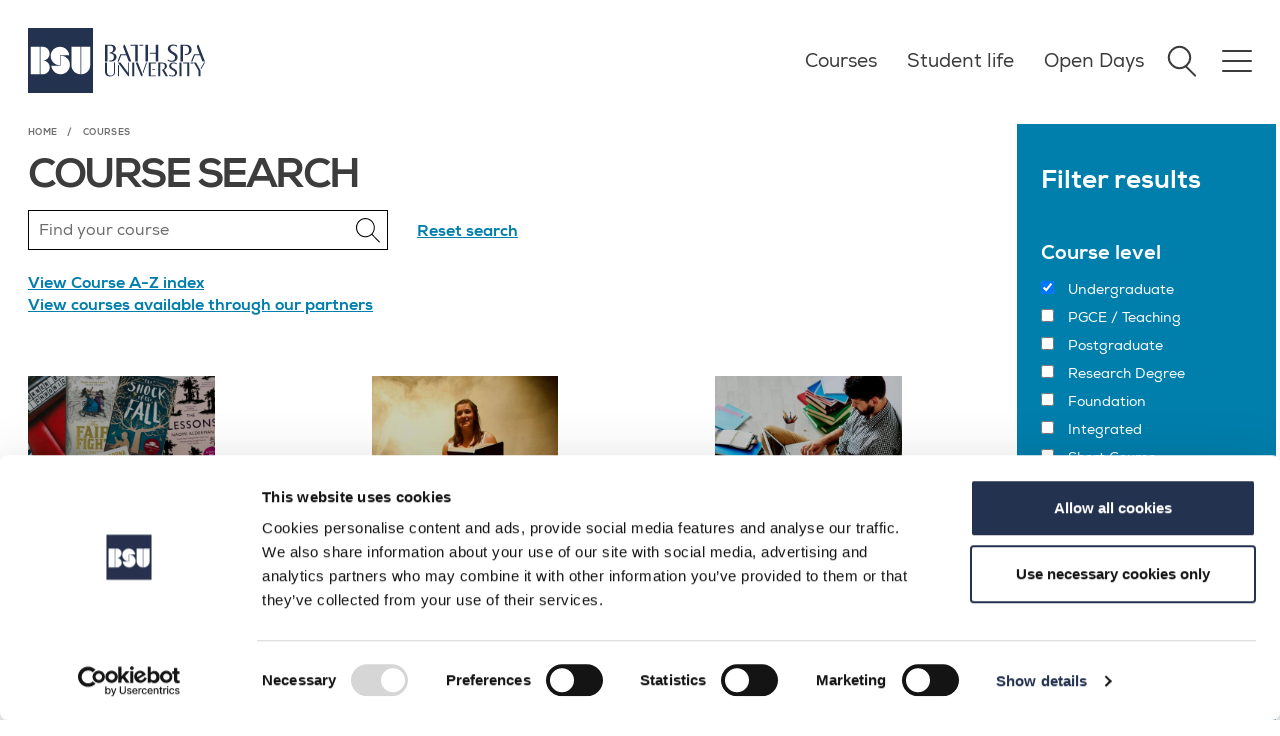

--- FILE ---
content_type: text/css
request_url: https://www.bathspa.ac.uk/media/bathspaacuk/system-files-tests--uploads/theme/css/full-width.min.css
body_size: 137726
content:
html{font-family:sans-serif;-ms-text-size-adjust:100%;-webkit-text-size-adjust:100%}body{margin:0}article,aside,details,figcaption,figure,footer,header,hgroup,main,menu,nav,section,summary{display:block}audio,canvas,progress,video{display:inline-block;vertical-align:baseline}audio:not([controls]){display:none;height:0}[hidden],template{display:none}a{background-color:transparent}a:active,a:hover{outline:0}abbr[title]{border-bottom:1px dotted}dfn{font-style:italic}mark{background:#ff0;color:#000}small{font-size:80%}sub,sup{font-size:75%;line-height:0;position:relative;vertical-align:baseline}sup{top:-.5em}sub{bottom:-.25em}img{border:0}svg:not(:root){overflow:hidden}figure{margin:0}hr{box-sizing:content-box;height:0}pre{overflow:auto}code,kbd,pre,samp{font-family:monospace,monospace;font-size:1em}button,input,optgroup,select,textarea{color:inherit;font:inherit;margin:0}button{overflow:visible}button,select{text-transform:none}button,html input[type=button],input[type=reset],input[type=submit]{-webkit-appearance:button;cursor:pointer}button[disabled],html input[disabled]{cursor:default}button::-moz-focus-inner,input::-moz-focus-inner{border:0;padding:0}input{line-height:normal}input[type=checkbox],input[type=radio]{box-sizing:border-box;padding:0}input[type=number]::-webkit-inner-spin-button,input[type=number]::-webkit-outer-spin-button{height:auto}input[type=search]{-webkit-appearance:textfield;box-sizing:content-box}input[type=search]::-webkit-search-cancel-button,input[type=search]::-webkit-search-decoration{-webkit-appearance:none}legend{border:0;padding:0}textarea{overflow:auto}optgroup{font-weight:700}table{border-collapse:collapse;border-spacing:0}td,th{padding:0}.slick-slider{position:relative;display:block;-moz-box-sizing:border-box;box-sizing:border-box;-webkit-user-select:none;-moz-user-select:none;-ms-user-select:none;user-select:none;-webkit-touch-callout:none;-khtml-user-select:none;-ms-touch-action:pan-y;touch-action:pan-y;-webkit-tap-highlight-color:transparent}.slick-list{position:relative;display:block;overflow:hidden;margin:0;padding:0}.slick-list:focus{outline:0}.slick-list.dragging{cursor:pointer;cursor:hand}.slick-slider .slick-list,.slick-slider .slick-track{-webkit-transform:translate3d(0,0,0);-moz-transform:translate3d(0,0,0);-ms-transform:translate3d(0,0,0);-o-transform:translate3d(0,0,0);transform:translate3d(0,0,0)}.slick-track{position:relative;top:0;left:0;display:block}.slick-track:after,.slick-track:before{display:table;content:""}.slick-track:after{clear:both}.slick-loading .slick-track{visibility:hidden}.slick-slide{display:none;float:left;height:100%;min-height:1px}[dir=rtl] .slick-slide{float:right}.slick-slide img{display:block}.slick-slide.slick-loading img{display:none}.slick-slide.dragging img{pointer-events:none}.slick-initialized .slick-slide{display:block}.slick-loading .slick-slide{visibility:hidden}.slick-vertical .slick-slide{display:block;height:auto;border:1px solid transparent}.mfp-bg{top:0;left:0;width:100%;height:100%;z-index:1042;overflow:hidden;position:fixed;background:#0b0b0b;opacity:.8;filter:alpha(opacity=80)}.mfp-wrap{top:0;left:0;width:100%;height:100%;z-index:1043;position:fixed;outline:0 !important;-webkit-backface-visibility:hidden}.mfp-container{text-align:center;position:absolute;width:100%;height:100%;left:0;top:0;padding:0 8px;-webkit-box-sizing:border-box;-moz-box-sizing:border-box;box-sizing:border-box}.mfp-container:before{content:"";display:inline-block;height:100%;vertical-align:middle}.mfp-align-top .mfp-container:before{display:none}.mfp-content{position:relative;display:inline-block;vertical-align:middle;margin:0 auto;text-align:left;z-index:1045}.mfp-ajax-holder .mfp-content,.mfp-inline-holder .mfp-content{width:100%;cursor:auto}.mfp-ajax-cur{cursor:progress}.mfp-zoom-out-cur,.mfp-zoom-out-cur .mfp-image-holder .mfp-close{cursor:-moz-zoom-out;cursor:-webkit-zoom-out;cursor:zoom-out}.mfp-zoom{cursor:pointer;cursor:-webkit-zoom-in;cursor:-moz-zoom-in;cursor:zoom-in}.mfp-auto-cursor .mfp-content{cursor:auto}.mfp-arrow,.mfp-close,.mfp-counter,.mfp-preloader{-webkit-user-select:none;-moz-user-select:none;user-select:none}.mfp-loading.mfp-figure{display:none}.mfp-hide{display:none !important}.mfp-preloader{color:#ccc;position:absolute;top:50%;width:auto;text-align:center;margin-top:-.8em;left:8px;right:8px;z-index:1044}.mfp-preloader a{color:#ccc}.mfp-preloader a:hover{color:#fff}.mfp-s-ready .mfp-preloader{display:none}.mfp-s-error .mfp-content{display:none}button.mfp-arrow,button.mfp-close{overflow:visible;cursor:pointer;background:0 0;border:0;-webkit-appearance:none;display:block;outline:0;padding:0;z-index:1046;-webkit-box-shadow:none;box-shadow:none}button::-moz-focus-inner{padding:0;border:0}.mfp-close{width:44px;height:44px;line-height:44px;position:absolute;right:0;top:0;text-decoration:none;text-align:center;opacity:.65;filter:alpha(opacity=65);padding:0 0 18px 10px;color:#fff;font-style:normal;font-size:28px;font-family:Arial,Baskerville,monospace}.mfp-close:focus,.mfp-close:hover{opacity:1;filter:alpha(opacity=100)}.mfp-close:active{top:1px}.mfp-close-btn-in .mfp-close{color:#333}.mfp-iframe-holder .mfp-close,.mfp-image-holder .mfp-close{color:#fff;right:-6px;text-align:right;padding-right:6px;width:100%}.mfp-counter{position:absolute;top:0;right:0;color:#ccc;font-size:12px;line-height:18px;white-space:nowrap}.mfp-arrow{position:absolute;opacity:.65;filter:alpha(opacity=65);margin:0;top:50%;margin-top:-55px;padding:0;width:90px;height:110px;-webkit-tap-highlight-color:transparent}.mfp-arrow:active{margin-top:-54px}.mfp-arrow:focus,.mfp-arrow:hover{opacity:1;filter:alpha(opacity=100)}.mfp-arrow .mfp-a,.mfp-arrow .mfp-b,.mfp-arrow:after,.mfp-arrow:before{content:"";display:block;width:0;height:0;position:absolute;left:0;top:0;margin-top:35px;margin-left:35px;border:medium inset transparent}.mfp-arrow .mfp-a,.mfp-arrow:after{border-top-width:13px;border-bottom-width:13px;top:8px}.mfp-arrow .mfp-b,.mfp-arrow:before{border-top-width:21px;border-bottom-width:21px;opacity:.7}.mfp-arrow-left{left:0}.mfp-arrow-left .mfp-a,.mfp-arrow-left:after{border-right:17px solid #fff;margin-left:31px}.mfp-arrow-left .mfp-b,.mfp-arrow-left:before{margin-left:25px;border-right:27px solid #3f3f3f}.mfp-arrow-right{right:0}.mfp-arrow-right .mfp-a,.mfp-arrow-right:after{border-left:17px solid #fff;margin-left:39px}.mfp-arrow-right .mfp-b,.mfp-arrow-right:before{border-left:27px solid #3f3f3f}.mfp-iframe-holder{padding-top:40px;padding-bottom:40px}.mfp-iframe-holder .mfp-content{line-height:0;width:100%;max-width:900px}.mfp-iframe-holder .mfp-close{top:-40px}.mfp-iframe-scaler{width:100%;height:0;overflow:hidden;padding-top:56.25%}.mfp-iframe-scaler iframe{position:absolute;display:block;top:0;left:0;width:100%;height:100%;box-shadow:0 0 8px rgba(0,0,0,.6);background:#000}img.mfp-img{width:auto;max-width:100%;height:auto;display:block;line-height:0;-webkit-box-sizing:border-box;-moz-box-sizing:border-box;box-sizing:border-box;padding:40px 0 40px;margin:0 auto}.mfp-figure{line-height:0}.mfp-figure:after{content:"";position:absolute;left:0;top:40px;bottom:40px;display:block;right:0;width:auto;height:auto;z-index:-1;box-shadow:0 0 8px rgba(0,0,0,.6);background:#444}.mfp-figure small{color:#bdbdbd;display:block;font-size:12px;line-height:14px}.mfp-figure figure{margin:0}.mfp-bottom-bar{margin-top:-36px;position:absolute;top:100%;left:0;width:100%;cursor:auto}.mfp-title{text-align:left;line-height:18px;color:#f3f3f3;word-wrap:break-word;padding-right:36px}.mfp-image-holder .mfp-content{max-width:100%}.mfp-gallery .mfp-image-holder .mfp-figure{cursor:pointer}@media screen and (max-width:800px) and (orientation:landscape),screen and (max-height:300px){.mfp-img-mobile .mfp-image-holder{padding-left:0;padding-right:0}.mfp-img-mobile img.mfp-img{padding:0}.mfp-img-mobile .mfp-figure:after{top:0;bottom:0}.mfp-img-mobile .mfp-figure small{display:inline;margin-left:5px}.mfp-img-mobile .mfp-bottom-bar{background:rgba(0,0,0,.6);bottom:0;margin:0;top:auto;padding:3px 5px;position:fixed;-webkit-box-sizing:border-box;-moz-box-sizing:border-box;box-sizing:border-box}.mfp-img-mobile .mfp-bottom-bar:empty{padding:0}.mfp-img-mobile .mfp-counter{right:5px;top:3px}.mfp-img-mobile .mfp-close{top:0;right:0;width:35px;height:35px;line-height:35px;background:rgba(0,0,0,.6);position:fixed;text-align:center;padding:0}}@media all and (max-width:900px){.mfp-arrow{-webkit-transform:scale(.75);transform:scale(.75)}.mfp-arrow-left{-webkit-transform-origin:0;transform-origin:0}.mfp-arrow-right{-webkit-transform-origin:100%;transform-origin:100%}.mfp-container{padding-left:6px;padding-right:6px}}.mfp-ie7 .mfp-img{padding:0}.mfp-ie7 .mfp-bottom-bar{width:600px;left:50%;margin-left:-300px;margin-top:5px;padding-bottom:5px}.mfp-ie7 .mfp-container{padding:0}.mfp-ie7 .mfp-content{padding-top:44px}.mfp-ie7 .mfp-close{top:0;right:0;padding-top:0}@-webkit-keyframes fadeIn{from{opacity:0}to{opacity:1}}@-moz-keyframes fadeIn{from{opacity:0}to{opacity:1}}@keyframes fadeIn{from{opacity:0}to{opacity:1}}a{color:#007eac;text-decoration:none}a:focus,a:hover{text-decoration:none}a.white{background-color:transparent;height:auto}a.white:active,a.white:hover,a.white:visited{outline:0;color:#fff}blockquote{margin:0 45px 45px;padding:0}blockquote p:not(.content-wide blockquote cite p){font-size:16px;line-height:1.45;font-family:Heuristica,Georgia,Times,"Times New Roman",serif;font-style:italic;margin:0;margin-bottom:1rem}blockquote cite,blockquote cite p,blockquote cite p span,blockquote footer{font-size:9px;line-height:1.33333;font-weight:800;margin-bottom:0;font-style:normal;text-transform:uppercase}.legacy blockquote cite a,.legacy blockquote footer a{color:#fff;text-decoration:underline;cursor:pointer}.legacy blockquote cite a:hover,.legacy blockquote footer a:hover{text-decoration:underline;color:#fff}blockquote cite a{font-weight:800;color:#007eac}form{margin-bottom:45px}label{font-weight:700}input:not([type=submit]):not([type=checkbox]):not([type=radio]),select,textarea{-webkit-appearance:none;-moz-appearance:none;-ms-appearance:none;-o-appearance:none;appearance:none;font-size:16px;line-height:1.375;font-family:Nexa,"Helvetica Neue",Helvetica,sans-serif;color:#3c3c3c;font-weight:400;box-sizing:border-box;border-radius:0;width:100%;border:1px solid #000;height:40px;padding-left:10px;padding-right:10px}input:not([type=submit]):not([type=checkbox]):not([type=radio]):focus,select:focus,textarea:focus{outline:0}input:not([type=submit]):not([type=checkbox]):not([type=radio])::-webkit-input-placeholder,select::-webkit-input-placeholder,textarea::-webkit-input-placeholder{font-weight:400;color:#6d6d6d}input:not([type=submit]):not([type=checkbox]):not([type=radio])::-moz-placeholder,select::-moz-placeholder,textarea::-moz-placeholder{font-weight:400;color:#6d6d6d}input:not([type=submit]):not([type=checkbox]):not([type=radio]):-moz-placeholder,select:-moz-placeholder,textarea:-moz-placeholder{font-weight:400;color:#6d6d6d}input:not([type=submit]):not([type=checkbox]):not([type=radio]):-ms-input-placeholder,select:-ms-input-placeholder,textarea:-ms-input-placeholder{font-weight:400;color:#6d6d6d}input[type=checkbox]{border-radius:0;margin-right:15px}input[type=radio]{margin-right:15px}input[type=checkbox],input[type=radio]{float:left}input[type=checkbox]+label,input[type=radio]+label{overflow:hidden;width:auto}form label{display:block}select{background-repeat:no-repeat;background-position:right 10px top 50%}select{background-image:url([data-uri])}.no-svg select{background-image:url([data-uri])}@media only screen and (-moz-min-device-pixel-ratio:1.5),only screen and (-o-min-device-pixel-ratio:3 / 2),only screen and (-webkit-min-device-pixel-ratio:1.5),only screen and (min-device-pixel-ratio:1.5){.no-svg select{background-image:url([data-uri])}}select:focus::-ms-value{background:0 0;color:#3c3c3c}fieldset{border:0;margin:0;padding:0}b,strong{font-weight:800}h1{font-size:30px;line-height:.9;font-weight:800;margin:0;text-transform:uppercase;letter-spacing:-.06em}@media only screen and (min-width:1280px){h1{font-size:41px;line-height:.7561}}@media only screen and (min-width:1440px){h1{font-size:48px;line-height:.79167}}@media only screen and (min-width:1760px){h1{font-size:62px;line-height:.83871}}h2{font-size:26px;line-height:1.19231;font-weight:800;margin:0}h2+h5,h2+ol,h2+p,h2+ul{margin-top:10px}h3{font-size:20px;line-height:1.3;font-weight:800;margin:0}h3+ol,h3+p,h3+ul{margin-top:10px}h4{font-size:18px;line-height:1.33333;font-weight:800;margin:0}h4+ol,h4+p,h4+ul{margin-top:10px}h5{font-size:16px;line-height:1.375;font-weight:800;margin:0}h5+ol,h5+p,h5+ul{margin-top:10px}hr{margin:0 0 22px}@media only screen and (max-width:1023px){html.nav-active{overflow:hidden;height:100%;width:100%;position:fixed}html.nav-active main{padding-top:120px}}html{font-size:16px;line-height:1.375;font-family:Nexa,"Helvetica Neue",Helvetica,sans-serif;color:#3c3c3c}@media only screen and (min-width:1024px){html{overflow-y:scroll}}.preload *{-webkit-transition:none !important;-moz-transition:none !important;-ms-transition:none !important;-o-transition:none !important;-webkit-animation:none !important;-o-animation:none !important;animation:none !important}img{display:block;width:100%;height:auto}dl,ol,ul{margin:0 0 22px;padding-left:0}dl+h2,dl+h3,dl+h4,dl+h5,ol+h2,ol+h3,ol+h4,ol+h5,ul+h2,ul+h3,ul+h4,ul+h5{margin-top:45px}li{margin:0 0 11px;padding-left:22px}ul li{list-style:none;position:relative}ul li:before{content:"";display:block;width:10px;height:10px;position:absolute;top:5px;left:0;background-color:#0098cd;border-radius:999px}ul ul{padding-left:22px}ol ul li:before,ul ul li:before{background-color:transparent;border:2px solid #0098cd}ul li ul{margin-top:10px}ol{padding-left:25px}ol li{padding-left:12px}p{margin:0 0 22px}p+h2,p+h3,p+h4,p+h5{margin-top:45px}.combined-course-toggle p+a,.featured-slider .text-container p+a,.toggles p+a,p+.btn{margin-top:8px}p a{font-weight:800;-webkit-transition:color,.18s;-moz-transition:color,.18s;transition:color,.18s;color:#007eac}p a:hover{text-decoration:none;color:#000}p.intro{font-size:26px;line-height:1.07692;font-weight:800;letter-spacing:-.025em;margin:0 0 45px}@media only screen and (min-width:1280px){p.intro{font-size:30px;line-height:1.03333}}@media only screen and (min-width:1760px){p.intro{font-size:38px;line-height:.97368}}p.intro a{font-weight:900;background-color:transparent;background-image:-webkit-linear-gradient(left,transparent 50%,#3c3c3c 50%);background-image:linear-gradient(to right,transparent 50%,#3c3c3c 50%);background-size:5px 1px,100% 1px;background-repeat:repeat-x;background-position:bottom 4px left 0;position:relative;color:#3c3c3c}p.intro a:hover{color:#0098cd}table{font-size:14px;line-height:1.28571;width:100%;margin:13px 0 30px;border-top:1px solid rgba(151,151,151,.5)}table th{font-weight:800;text-align:left}table td,table th{padding:13px 5px;border-bottom:1px solid rgba(151,151,151,.5)}.breadcrumbs{display:none;z-index:9;background-color:#fff;margin-bottom:100px}.breadcrumbs ol{padding-left:0;font-size:9px;line-height:1.33333;font-weight:800;text-transform:uppercase;letter-spacing:.04em;margin-bottom:0}.breadcrumbs ol:after{content:".";display:block;height:0;clear:both;visibility:hidden}.breadcrumbs ol li{list-style:none;padding-left:0}.breadcrumbs ol li:before{display:none}.breadcrumbs ol li{float:left;margin-bottom:0;padding-right:10px;font-size:inherit !important}.breadcrumbs ol li a:before{content:"/";display:inline-block;background-color:transparent;border-radius:0;color:rgba(60,60,60,.75);margin-right:10px}.breadcrumbs ol li:first-child a:before{display:none}.breadcrumbs ol li.active a{-webkit-transition:color .18s;-moz-transition:color .18s;transition:color .18s;color:#000}.breadcrumbs ol li.active a:hover{color:#007eac}.breadcrumbs ol a{-webkit-transition:color .18s;-moz-transition:color .18s;transition:color .18s;color:rgba(60,60,60,.75);display:block;padding:5px 0}.breadcrumbs ol a:hover{color:#007eac}@media only screen and (min-width:1024px){.breadcrumbs{display:block}}.blog-article{position:relative}.blog-article h1{margin-bottom:45px}.blog-article .pagination,.blog-article .pagination-t4-search{margin-top:40px}@media only screen and (min-width:768px) and (max-width:1023px){.blog-article{max-width:580px;margin-left:auto;margin-right:auto}}@media only screen and (min-width:1024px){.blog-article{margin-top:70px !important}.blog-article .pagination,.blog-article .pagination-t4-search,.blog-article h1{margin-left:8.57143%}.blog-article .pagination,.blog-article .pagination-t4-search{margin-top:60px}}@media only screen and (min-width:1280px){.blog-article{margin-top:90px !important}.blog-article h1{margin-bottom:60px}}@media screen and (min-width:1024px) and (max-height:768px){.blog-article{margin-top:70px !important}}.blog-article:after{content:".";display:block;height:0;clear:both;visibility:hidden}@media only screen and (min-width:1024px){.blog-article{width:68%;max-width:761px}}.blog-article .h1-header{font-size:30px;line-height:.9;font-weight:800;margin:0;text-transform:uppercase;letter-spacing:-.06em;padding-bottom:90px}@media only screen and (min-width:1280px){.blog-article .h1-header{font-size:41px;line-height:.7561}}@media only screen and (min-width:1440px){.blog-article .h1-header{font-size:48px;line-height:.79167}}@media only screen and (min-width:1760px){.blog-article .h1-header{font-size:62px;line-height:.83871}}@media only screen and (min-width:1024px){.blog-article .h1-header{display:none}}.blog-article>article{position:relative;margin-bottom:45px}.blog-article>article header{width:auto;margin-left:0}.blog-article>article header time{font-size:9px;line-height:1.33333;font-weight:800}.blog-article>article header h1{font-size:26px;line-height:1.19231;font-weight:800;margin:0;text-transform:none;margin:0 0 45px 0}@media only screen and (min-width:1024px){.blog-article>article header h1{font-size:30px;line-height:.9;font-weight:800;margin:0;text-transform:uppercase;letter-spacing:-.06em;text-transform:none;margin:0 0 45px 0;font-size:40px;line-height:1.125;font-weight:700}}@media only screen and (min-width:1024px) and (min-width:1280px){.blog-article>article header h1{font-size:41px;line-height:.7561}}@media only screen and (min-width:1024px) and (min-width:1440px){.blog-article>article header h1{font-size:48px;line-height:.79167}}@media only screen and (min-width:1024px) and (min-width:1760px){.blog-article>article header h1{font-size:62px;line-height:.83871}}.blog-article>article header h3 a{color:#6d6d6d}.blog-article>article header h3 a:hover{color:#000}.blog-article>article .article-image{margin-bottom:45px;width:100%}.blog-article>article .article-image img{height:auto;min-width:100%}@media only screen and (min-width:1024px){.blog-article>article .article-image{margin-left:-8.57143%;overflow:hidden;width:-webkit-calc(100vw - 392px);width:calc(100vw - 392px)}}.blog-article>article blockquote{margin:45px auto;padding:45px;background-color:#eeeded}.blog-article>article blockquote p{font-style:normal;text-align:center;font-size:16px;line-height:1.375;font-family:Nexa,"Helvetica Neue",Helvetica,sans-serif;color:#3c3c3c;font-size:18px;line-height:1.66667;font-weight:700}.blog-article>article blockquote p em{display:block;padding-bottom:5px;font-size:24px;line-height:1.25;font-weight:700}.blog-article>article footer{margin-top:45px;border-top:1px #6d6d6d solid;padding:45px 0}.blog-article>article footer address,.blog-article>article footer p,.blog-article>article footer time{font-size:14px;line-height:1.28571;font-weight:100;display:block;font-style:normal;margin-bottom:5px;text-transform:uppercase}.blog-article>article footer address a,.blog-article>article footer p a,.blog-article>article footer time a{font-weight:700;color:#3c3c3c}.blog-article>article footer address a:hover,.blog-article>article footer p a:hover,.blog-article>article footer time a:hover{color:#898989}.blog-filter{position:absolute;top:55px;left:0;background-color:#eeeded;display:block;min-height:41px;width:100%;transition:background-color .5s}.blog-filter.active{padding:45px 22.5px;border-bottom:45px solid #fff;width:auto}.blog-filter.active:before{display:none}.blog-filter.active .container{display:block}.blog-filter.active .filterToggle:after,.blog-filter.active .filterToggle:before{position:absolute;left:15px;content:" ";height:15px;width:3px;background-color:#333;display:block;top:15px;margin:0;border:none;right:21px;left:auto}.blog-filter.active .filterToggle:before{transform:rotate(45deg)}.blog-filter.active .filterToggle:after{transform:rotate(-45deg)}.blog-filter:before{content:"Categories";left:0;padding:0 22.5px;width:-webkit-calc(100% - 45px);width:calc(100% - 45px)}.blog-filter .filterToggle{right:0;top:0;position:absolute;width:30px;height:41px;text-align:right;width:100%}.blog-filter .filterToggle:hover{cursor:pointer}.blog-filter .filterToggle:after{border-style:solid;border-width:.25em .25em 0 0;content:"";display:inline-block;height:.45em;left:.15em;position:relative;top:.15em;transform:rotate(-45deg);vertical-align:top;width:.45em;top:15px;margin-right:20px;transform:rotate(135deg)}.blog-filter .filterToggle,.blog-filter:before{display:block;font-size:14px;line-height:2.92857;font-weight:700;text-transform:uppercase}.blog-filter:hover{background-color:#d5d3d3}@media only screen and (min-width:1024px){.blog-filter{margin:0;padding:45px 22.5px;top:100px;right:0;left:auto;position:sticky;width:-webkit-calc(267px - 45px);width:calc(267px - 45px);height:calc(100vh - 100px);overflow-y:scroll;border-bottom:0}.blog-filter .filterToggle,.blog-filter:after,.blog-filter:before{display:none}.blog-filter:hover{background-color:#eeeded}.blog-filter.active{width:-webkit-calc(267px - 45px);width:calc(267px - 45px)}}.blog-filter .container{display:none}@media only screen and (min-width:1024px){.blog-filter .container{display:block;height:-webkit-calc(auto + 70px + (45px * 2));height:calc(auto + 70px + (45px * 2))}}.blog-filter a{color:#3c3c3c}.blog-filter ul{padding-left:0}.blog-filter ul li{list-style:none;padding-left:0}.blog-filter ul li:before{display:none}.blog-filter ul li{font-size:14px;line-height:1.42857;margin:0;padding:0;text-transform:uppercase}.blog-filter ul li a{transition:.5s}.blog-filter ul li a:hover{color:#000}.blog-filter article{padding:22.5px 0;border-bottom:1px #6d6d6d solid}.blog-filter article h4{font-size:20px;line-height:1.3;font-weight:100;text-transform:uppercase}.blog-filter article time{font-size:9px;line-height:1.33333;font-weight:800;text-transform:uppercase}.blog-filter article p{font-size:14px;line-height:1.28571;font-weight:100;text-transform:none}.blog-listing{position:relative}.blog-listing h1{margin-bottom:.5rem}.blog-listing .pagination,.blog-listing .pagination-t4-search{margin-top:40px}@media only screen and (min-width:768px) and (max-width:1023px){.blog-listing{max-width:580px !important;margin-left:auto;margin-right:auto}}@media only screen and (min-width:1024px){.blog-listing{margin-top:70px !important}.blog-listing .pagination,.blog-listing .pagination-t4-search,.blog-listing h1,.blog-listing h2{margin-left:8.57143%}.blog-listing .pagination,.blog-listing .pagination-t4-search{margin-top:60px}}@media only screen and (min-width:1280px){.blog-listing{margin-top:90px !important}}@media screen and (min-width:1024px) and (max-height:768px){.blog-listing{margin-top:70px !important}}.blog-listing:after{content:".";display:block;height:0;clear:both;visibility:hidden}@media only screen and (min-width:1024px){.blog-listing{width:68%;max-width:995px}}.blog-listing p{font-size:16px;line-height:1.375;font-family:Nexa,"Helvetica Neue",Helvetica,sans-serif;color:#3c3c3c;font-weight:400;text-transform:none}.blog-listing ul{padding-left:0;font-size:14px;line-height:1.14286;text-transform:none;margin:16px 0 0}.blog-listing ul li{list-style:none;padding-left:0}.blog-listing ul li:before{display:none}.blog-listing article.post-item{position:relative;margin-bottom:45px}@media only screen and (min-width:1024px){.blog-listing article.post-item{margin-left:8.57143%}}.blog-listing article.post-item .heading{display:inline-block;margin-left:45px;width:auto}@media only screen and (min-width:1024px){.blog-listing article.post-item .heading{margin-left:0;width:50%}}.blog-listing article.post-item .heading h3 a{color:#6d6d6d}.blog-listing article.post-item .heading h3 a:hover{color:#000}.blog-listing article.post-item aside{display:block;text-transform:uppercase;color:#6d6d6d;margin-left:45px;padding-left:22.5px;padding-top:22.5px;font-size:9px;line-height:1.33333;font-weight:800}@media only screen and (min-width:1024px){.blog-listing article.post-item aside{max-width:55%;text-align:right;float:right;max-width:40%}}.blog-listing article.post-item aside a{color:#000}.blog-listing article.post-item aside address{display:block;font-style:normal;margin-bottom:5px}.blog-listing article.post-item aside ul{display:inline}.blog-listing article.post-item aside ul li{display:inline;text-transform:uppercase;font-size:9px;line-height:1.33333;font-weight:800}.blog-listing article.post-item aside ul li:after{content:","}.blog-listing article.post-item aside ul li:last-child:after{content:""}.blog-listing article.post-item img{width:100%;max-height:300px}.blog-listing .filter{position:absolute;top:55px;left:0;background-color:#eeeded;display:block;min-height:41px;width:100%;transition:background-color .5s;border-bottom:45px solid #fff}.blog-listing .filter.active{padding:45px 22.5px;width:auto}.blog-listing .filter.active:before{display:none}.blog-listing .filter.active .container{display:block}.blog-listing .filter.active .filterToggle:after,.blog-listing .filter.active .filterToggle:before{position:absolute;left:15px;content:" ";height:15px;width:3px;background-color:#333;display:block;top:15px;margin:0;border:none;right:21px;left:auto}.blog-listing .filter.active .filterToggle:before{transform:rotate(45deg)}.blog-listing .filter.active .filterToggle:after{transform:rotate(-45deg)}.blog-listing .filter:before{content:"Categories";left:0;padding:0 22.5px;width:-webkit-calc(100% - 45px);width:calc(100% - 45px)}.blog-listing .filter .filterToggle{right:0;top:0;position:absolute;width:30px;height:41px;text-align:right;width:100%}.blog-listing .filter .filterToggle:hover{cursor:pointer}.blog-listing .filter .filterToggle:after{border-style:solid;border-width:.25em .25em 0 0;content:"";display:inline-block;height:.45em;left:.15em;position:relative;top:.15em;transform:rotate(-45deg);vertical-align:top;width:.45em;top:15px;margin-right:20px;transform:rotate(135deg)}.blog-listing .filter .filterToggle,.blog-listing .filter:before{display:block;font-size:14px;line-height:2.92857;font-weight:700;text-transform:uppercase}.blog-listing .filter:hover{background-color:#d5d3d3}@media only screen and (min-width:1024px){.blog-listing .filter{margin:0;padding:45px 22.5px;top:70px;right:0;left:auto;position:fixed;width:-webkit-calc(267px - 45px);width:calc(267px - 45px);height:100%;overflow-y:scroll;border-bottom:0}.blog-listing .filter .filterToggle,.blog-listing .filter:after,.blog-listing .filter:before{display:none}.blog-listing .filter:hover{background-color:#eeeded}.blog-listing .filter.active{width:-webkit-calc(267px - 45px);width:calc(267px - 45px)}}.blog-listing .filter .container{display:none}@media only screen and (min-width:1024px){.blog-listing .filter .container{display:block;height:-webkit-calc(auto + 70px + (45px * 2));height:calc(auto + 70px + (45px * 2))}}.blog-listing .filter a{color:#3c3c3c}.blog-listing .filter ul li{padding-left:0;font-size:14px;line-height:1.42857;margin:0;padding:0;text-transform:uppercase}.blog-listing .filter ul li li{list-style:none;padding-left:0}.blog-listing .filter ul li li:before{display:none}.blog-listing .filter article{padding:22.5px 0;border-bottom:1px #6d6d6d solid}.blog-listing .filter article h4{font-size:20px;line-height:1.3;font-weight:100;text-transform:uppercase}.blog-listing .filter article time{font-size:9px;line-height:1.33333;font-weight:800;text-transform:uppercase}.blog-listing .filter article p{font-size:14px;line-height:1.28571;font-weight:100;text-transform:none}button,input[type=button],input[type=reset],input[type=submit]{-webkit-appearance:button;-moz-appearance:button;-ms-appearance:button;-o-appearance:button;appearance:button;-webkit-user-select:none;-moz-user-select:none;-ms-user-select:none;user-select:none;overflow:visible;border:0;padding:0;background:0 0;overflow:visible}.btn,.combined-course-toggle a,.featured-slider .text-container a,.toggles a,button,input[type=button],input[type=reset],input[type=submit]{-webkit-transition:background-color,.18s;-moz-transition:background-color,.18s;transition:background-color,.18s;background-color:#3c3c3c;color:#fff;padding:10px 16px;display:inline-block}.btn:focus,.btn:hover,.combined-course-toggle a:focus,.combined-course-toggle a:focus a,.combined-course-toggle a:hover,.combined-course-toggle a:hover a,.featured-slider .text-container a:focus,.featured-slider .text-container a:focus a,.featured-slider .text-container a:hover,.featured-slider .text-container a:hover a,.toggles a:focus,.toggles a:focus a,.toggles a:hover,.toggles a:hover a,a:focus .btn,a:focus .combined-course-toggle a,a:focus .featured-slider .text-container a,a:focus .toggles a,a:focus button,a:focus input[type=button],a:focus input[type=reset],a:focus input[type=submit],a:hover .btn,a:hover .combined-course-toggle a,a:hover .featured-slider .text-container a,a:hover .toggles a,a:hover button,a:hover input[type=button],a:hover input[type=reset],a:hover input[type=submit],button:focus,button:hover,input[type=button]:focus,input[type=button]:hover,input[type=reset]:focus,input[type=reset]:hover,input[type=submit]:focus,input[type=submit]:hover{outline:0;background-color:#007eac;text-decoration:none}.btn.btn-no-hover:hover,.combined-course-toggle a.btn-no-hover:hover,.featured-slider .text-container a.btn-no-hover:hover,.toggles a.btn-no-hover:hover,button.btn-no-hover:hover,input[type=button].btn-no-hover:hover,input[type=reset].btn-no-hover:hover,input[type=submit].btn-no-hover:hover{background-color:#000}.btn-small{font-size:9px;line-height:1.33333;padding:5px 5px 3px 7px;letter-spacing:.1em;text-transform:uppercase}.course-cta{padding-left:0;margin-bottom:0}.course-cta li{list-style:none;padding-left:0}.course-cta li:before{display:none}.course-cta a{-webkit-transition:color,.18s;-moz-transition:color,.18s;transition:color,.18s;background-color:#a61774;border:2px solid #a61774;color:#fff;padding:10px 16px;display:inline-block;font-weight:400;text-align:center}.course-cta a:focus,.course-cta a:hover,a:focus .course-cta a,a:hover .course-cta a{outline:0;background-color:#fff;color:#a61774;text-decoration:none}@media only screen and (max-width:1023px){.course-cta{font-weight:800;text-transform:uppercase;margin:45px auto;max-width:580px}.course-cta li{padding:10px 0 5px 0;margin-bottom:0;border-bottom:1px dashed #3c3c3c}.course-cta li:first-child{padding-top:0}.course-cta a{display:block}}@media only screen and (min-width:1024px){.course-cta{-webkit-animation:fadeIn .3s cubic-bezier(.4,0,.2,1) 1s forwards;-moz-animation:fadeIn .3s cubic-bezier(.4,0,.2,1) 1s forwards;animation:fadeIn .3s cubic-bezier(.4,0,.2,1) 1s forwards;position:fixed !important;z-index:13;right:50%;max-width:190px;margin-right:-70px}.cssanimations .course-cta{opacity:0}.csstransforms .course-cta{-webkit-transform:translateY(-50%);-moz-transform:translateY(-50%);-ms-transform:translateY(-50%);-o-transform:translateY(-50%);transform:translateY(-50%);position:relative;top:50%}.course-cta li{margin-bottom:5px;text-align:center}}@media only screen and (min-width:1024px) and (max-width:1279px){.course-cta{font-size:13px;line-height:1.38462;max-width:150px;margin-right:-60px}}.course-details{padding-left:0;font-size:14px;line-height:1.28571;font-weight:800;margin-bottom:0}.course-details li{list-style:none;padding-left:0}.course-details li:before{display:none}.course-details li{margin-bottom:5px}.course-details li a:hover{color:#000}.course-details li:last-child{margin-bottom:0}@media only screen and (max-width:1023px){.course-details{border-bottom:1px solid #eeeded;margin-bottom:0;padding:20px 0}.course-details li{width:84%;max-width:580px;margin-left:auto;margin-right:auto}}@media only screen and (min-width:768px){.course-details{position:relative;width:fit-content;margin-top:1rem;max-width:600px;background-color:#fff}}@media only screen and (min-width:1024px){.course-details{position:absolute;bottom:-46px;z-index:14;width:100%;margin-top:unset;max-width:unset}}.selling-points{padding-left:0}.selling-points li{list-style:none;padding-left:0}.selling-points li:before{display:none}.selling-points li{font-weight:800;border-bottom:1px dashed #3c3c3c;padding-bottom:15px;margin-bottom:15px}.selling-points li:last-child{border-bottom:0}.collapsible-content.collapsible-content--remove-bottom-padding+div{margin-top:.75rem}.collapsible-content .collapsible-content-text{margin-top:10px}.collapsible-content h2{margin-bottom:20px}.collapsible-content .title{font-size:16px;line-height:1.375;font-family:Nexa,"Helvetica Neue",Helvetica,sans-serif;color:#3c3c3c;font-weight:800;color:#007eac;border-bottom:1px dashed #3c3c3c;padding-bottom:5px;padding-top:10px;position:relative}.collapsible-content .collapsible-content-text{display:none}.collapsible-content .title{-webkit-transition:color,.18s;-moz-transition:color,.18s;transition:color,.18s;padding-right:27px;cursor:pointer}.collapsible-content .title:hover{color:#000}.collapsible-content .title:after,.collapsible-content .title:before{content:"";position:absolute;background-color:#0098cd;top:50%}.collapsible-content .title:before{-webkit-transition:-webkit-transform .3s;-moz-transition:-moz-transform .3s;transition:transform .3s;width:2px;height:12px;right:5px;margin-top:-6px}.collapsible-content .title:after{-webkit-transition:opacity .2s;-moz-transition:opacity .2s;transition:opacity .2s;right:0;margin-top:-1px;width:12px;height:2px}.csstransitions .collapsible-content .active .title:before{-webkit-transform:rotate(90deg);-moz-transform:rotate(90deg);-ms-transform:rotate(90deg);-o-transform:rotate(90deg);transform:rotate(90deg)}.csstransitions .collapsible-content .active .title:after{opacity:0}.no-csstransitions .collapsible-content .active .title:before{display:none}.collapsible-content.highlighted{background-color:#0098cd;color:#fff;padding:30px 20px}@media only screen and (max-width:767px){.collapsible-content.highlighted{box-sizing:border-box}}.collapsible-content.highlighted ul li:before{background-color:#fff}.collapsible-content.highlighted .title{color:#fff;border-color:#fff}.collapsible-content.highlighted .title:after,.collapsible-content.highlighted .title:before{background-color:#fff}.collapsible-content.highlighted a{color:#000}.collapsible-content.highlighted .collapsible-content-text a{color:#000}.collapsible-content.highlighted .collapsible-content-text a:hover{color:rgba(255,255,255,.85)}.collapsible-content.fees h4{font-size:16px;line-height:1.375;text-transform:uppercase;margin-top:30px}.collapsible-content.fees h5{font-size:14px;line-height:1.28571;margin-top:30px}.collapsible-content.fees table tr td:first-child{width:50%}.collapsible-content.fees table tr td:first-child+td{font-weight:800}.collapsible-content-teaser .collapsible-content-text{margin-top:10px}.collapsible-content-teaser h2{margin-bottom:20px}.collapsible-content-teaser .title{font-size:16px;line-height:1.375;font-family:Nexa,"Helvetica Neue",Helvetica,sans-serif;color:#3c3c3c;font-weight:800;color:#007eac;border-bottom:1px dashed #3c3c3c;padding-bottom:5px;padding-top:10px;position:relative;background-color:transparent;padding-left:unset}.collapsible-content-teaser .collapsible-content-text{height:102px;overflow:hidden;position:relative}.collapsible-content-teaser .collapsible-content-text .btn-show-hide{overflow:hidden;text-indent:101%;white-space:nowrap;background-color:#fff;background-image:-webkit-linear-gradient(bottom,#fff 30%,rgba(255,255,255,0) 100%);background-image:linear-gradient(to top,#fff 30%,rgba(255,255,255,0) 100%);background-color:transparent;position:absolute;bottom:0;left:0;width:100%;height:100%}.no-cssgradients .collapsible-content-teaser .collapsible-content-text .btn-show-hide:before{content:"";background-color:#fff;position:absolute;bottom:0;left:0;height:40px;width:100%}.collapsible-content-teaser .collapsible-content-text .btn-show-hide:after{content:"...";position:absolute;bottom:10px;left:0;text-indent:0;overflow:visible}.collapsible-content-teaser .active .collapsible-content-text{height:auto;overflow:visible;margin-bottom:22.5px}.collapsible-content-teaser .active .collapsible-content-text .btn-show-hide{font-size:12px;line-height:1.33333;font-weight:800;color:#007eac;position:relative}.collapsible-content-teaser .active .collapsible-content-text .btn-show-hide:after{display:none}.combined-course-toggle{padding-left:0;margin:0 auto 36px}.combined-course-toggle li{list-style:none;padding-left:0}.combined-course-toggle li:before{display:none}.combined-course-toggle:after{content:".";display:block;height:0;clear:both;visibility:hidden}@media only screen and (max-width:1023px){.combined-course-toggle{margin-top:45px}}.combined-course-toggle a{display:block;background-color:transparent;border:1px solid #3c3c3c;color:#3c3c3c}.combined-course-toggle a:hover{background-color:#3c3c3c;color:#fff}.combined-course-toggle li{float:left;margin-right:13px}.combined-course-toggle li.active a{border-color:transparent;background:#007eac;color:#fff;cursor:default}.combined .course{display:none}.combined .course.active{display:block}.filters{background-color:#007eac;color:#fff}.filters .filters-inner{padding:0 24px}.filters .facet{padding-left:0;font-size:14px;line-height:1.28571;font-weight:400;margin-bottom:0;margin-top:15px}.filters .facet li{list-style:none;padding-left:0}.filters .facet li:before{display:none}.filters .facet li:after{content:".";display:block;height:0;clear:both;visibility:hidden}.filters a{font-size:14px;line-height:1.28571;font-weight:400;color:#fff;display:block}.filters a:hover{color:#000}.filters input:not([type=submit]):not([type=checkbox]):not([type=radio]),.filters select{font-size:14px;line-height:1.28571;border:0}.filters .checkbox-label{font-weight:400;margin-bottom:11px;padding-left:27px;position:relative}.filters .checkbox-label input{position:absolute;top:0;left:0}.filters fieldset{margin-top:45px;display:none}.filters fieldset.active{display:block}@media only screen and (min-width:1024px){.filters fieldset{display:block}}.filters legend{font-size:20px;line-height:1.3;font-weight:800;margin:0;display:block}.combined-course-toggle .filters a,.featured-slider .text-container .filters a,.filters .btn,.filters .combined-course-toggle a,.filters .featured-slider .text-container a,.filters .toggles a,.filters button,.toggles .filters a{display:none;margin-top:45px;margin-bottom:22.5px}.combined-course-toggle .filters a.active,.featured-slider .text-container .filters a.active,.filters .btn.active,.filters .combined-course-toggle a.active,.filters .featured-slider .text-container a.active,.filters .toggles a.active,.filters button.active,.toggles .filters a.active{display:inline-block}@media only screen and (min-width:1024px){.combined-course-toggle .filters a,.featured-slider .text-container .filters a,.filters .btn,.filters .combined-course-toggle a,.filters .featured-slider .text-container a,.filters .toggles a,.filters button,.toggles .filters a{display:inline-block}}.combined-course-toggle .filters a:hover,.featured-slider .text-container .filters a:hover,.filters .btn:hover,.filters .combined-course-toggle a:hover,.filters .featured-slider .text-container a:hover,.filters .toggles a:hover,.filters button:hover,.toggles .filters a:hover{background-color:#fff}@media only screen and (max-width:1023px){.filters{margin-bottom:1rem}.filters h2{font-size:14px;line-height:1.28571;font-weight:800;background-repeat:no-repeat;background-position:right 18px;padding:13px 0;text-transform:uppercase;cursor:pointer}.filters h2{background-image:url([data-uri])}.no-svg .filters h2{background-image:url([data-uri])}}@media only screen and (max-width:1023px) and (-moz-min-device-pixel-ratio:1.5),only screen and (max-width:1023px) and (-o-min-device-pixel-ratio:3 / 2),only screen and (max-width:1023px) and (-webkit-min-device-pixel-ratio:1.5),only screen and (max-width:1023px) and (min-device-pixel-ratio:1.5){.no-svg .filters h2{background-image:url([data-uri])}}@media only screen and (max-width:1023px){.filters form{padding-bottom:30px;display:none}.filters fieldset:first-child{margin-top:20px}.filters .filters-inner{top:auto !important;height:auto !important}}@media only screen and (min-width:1024px){.filters .filters-inner{display:none}.filters .filters-inner.sticky{background-color:#007eac;padding-bottom:40px;margin-top:-40px;padding-top:40px;box-sizing:border-box;position:fixed;overflow:auto;display:block}}.featured-courses h2+ul{margin-top:30px}.featured-courses ul{padding-left:0;font-size:14px;line-height:1.28571;margin-bottom:0}.featured-courses ul li{list-style:none;padding-left:0}.featured-courses ul li:before{display:none}.featured-courses ul li a{font-weight:800;-webkit-transition:color,.18s;-moz-transition:color,.18s;transition:color,.18s;color:#3c3c3c;display:block}.featured-courses ul li a:hover{color:#007eac}.combined-course-toggle .featured-courses a,.featured-courses .btn,.featured-courses .combined-course-toggle a,.featured-courses .featured-slider .text-container a,.featured-courses .toggles a,.featured-slider .text-container .featured-courses a,.toggles .featured-courses a{margin-top:30px}.featured-courses img{display:block;margin-bottom:10px}@media only screen and (max-width:319px){.featured-courses ul li{margin-bottom:20px}.featured-courses ul li:last-child{margin-bottom:0}}@media only screen and (min-width:320px){.featured-courses ul:after{content:".";display:block;height:0;clear:both;visibility:hidden}.featured-courses ul li{float:left;width:44.92386%;margin-right:10.15228%;margin-bottom:0}.featured-courses ul li:nth-of-type(2n+2){margin-right:0}.featured-courses ul li:nth-of-type(odd){clear:left}.featured-courses ul li:nth-child(n+3){margin-top:20px}}.featured-image:after,.video-embed:after{content:".";display:block;height:0;clear:both;visibility:hidden}.featured-image img,.video-embed img{width:100%;display:block}.featured-image figcaption,.video-embed figcaption{color:#3c3c3c;background-color:#fff;padding:22.5px;margin-top:-45px;position:relative;display:inline-block;text-transform:uppercase;float:right}.masthead-no-image .featured-image figcaption,.masthead-no-image .video-embed figcaption{background-color:#eeeded}.featured-image figcaption span,.video-embed figcaption span{font-size:20px;line-height:1.3;font-weight:800;margin:0;text-transform:uppercase;display:block;padding-bottom:22.5px;border-bottom:1px solid #3c3c3c}.featured-slider{position:relative}.featured-slider article{position:relative}.featured-slider article img{display:block;width:100%}.featured-slider .custom-arrow,.featured-slider .slick-arrow,.featured-slider .slick-arrow--custom.slick-arrow{overflow:hidden;text-indent:101%;white-space:nowrap;position:absolute;width:40px;height:40px;display:block;padding:0;z-index:9998;background-color:transparent;background-repeat:no-repeat;background-position:50%}.featured-slider .video-popup{position:relative;display:block}.featured-slider .video-popup:before{-webkit-transition:opacity,.3s;-moz-transition:opacity,.3s;transition:opacity,.3s;content:"";width:100%;height:100%;position:absolute;top:0;left:0;background-color:#000;opacity:0}.no-opacity .featured-slider .video-popup:before{display:none}.featured-slider .video-popup:after{height:0;width:0;border-bottom:40px solid transparent;border-left:80px solid #fff;border-top:40px solid transparent;margin-top:-40px;margin-left:-40px;content:"";position:absolute;top:50%;left:50%;z-index:2}.featured-slider .video-popup:hover:before{opacity:.35}.featured-slider .text-container ul{padding-left:0}.featured-slider .text-container ul li{list-style:none;padding-left:0}.featured-slider .text-container ul li:before{display:none}.featured-slider .text-container p a,.featured-slider .text-container ul a{padding:0;background-color:transparent;color:#007eac}.featured-slider .text-container p a:hover,.featured-slider .text-container ul a:hover{color:#000;background-color:transparent}@media only screen and (max-width:767px){.featured-slider{width:100%;box-sizing:border-box;margin-top:45px;margin-bottom:-25px}.featured-slider .slick-arrow{top:15px}.featured-slider .slick-arrow.slick-next{right:8%}.featured-slider .slick-arrow.slick-prev{right:18%;right:calc(8% + 30px)}.featured-slider article .text-container{padding:60px 8%}.featured-slider article .image-container{padding-left:8%;padding-right:8%;background-color:#fff}.featured-slider article .image-container img{top:-25px;position:relative}.featured-slider .video-popup:before{margin-top:-67.5px}}@media only screen and (min-width:768px){.featured-slider .slick-arrow{top:88px}}@media only screen and (min-width:768px) and (max-width:1023px){.featured-slider .slick-arrow{left:50%}.featured-slider .slick-arrow.slick-next{margin-left:-285px}.featured-slider .slick-arrow.slick-prev{margin-left:-325px}}.featured-article-blocks{position:relative}.featured-article-blocks h2{margin-bottom:30px}.featured-article-blocks article a{display:block}.featured-article-blocks article a img{-webkit-transform:scale(1);-moz-transform:scale(1);-ms-transform:scale(1);-o-transform:scale(1);transform:scale(1);-webkit-transition:scale,.3s,box-shadow,.3s;-moz-transition:scale,.3s,box-shadow,.3s;transition:scale,.3s,box-shadow,.3s}.featured-article-blocks article a header .title{-webkit-transition:color,.18s;-moz-transition:color,.18s;transition:color,.18s}.featured-article-blocks article a:hover header .title{color:#007eac}.featured-article-blocks article a:hover img{-webkit-transform:scale(1.05);-moz-transform:scale(1.05);-ms-transform:scale(1.05);-o-transform:scale(1.05);transform:scale(1.05);box-shadow:-44px 42px 90px -69px rgba(0,0,0,.7)}@media only screen and (min-width:768px){.featured-article-blocks .link-more{top:70px}}@media only screen and (min-width:1280px){.featured-article-blocks .link-more{top:90px}}@media screen and (min-width:1024px) and (max-height:768px){.featured-article-blocks .link-more{top:70px}}@media only screen and (max-width:767px){.featured-article-blocks article{margin-top:45px}.featured-article-blocks .link-more{margin-top:45px;display:block}}@media only screen and (min-width:768px){.featured-article-blocks>div:after{content:".";display:block;height:0;clear:both;visibility:hidden}.featured-article-blocks article:nth-child(n+3){margin-top:45px}.featured-article-blocks .link-more{position:absolute;right:0}}@media only screen and (min-width:768px) and (max-width:1023px){.featured-article-blocks{max-width:580px;margin-left:auto;margin-right:auto}.featured-article-blocks article{float:left;width:44.92386%;margin-right:10.15228%}.featured-article-blocks article:nth-of-type(2n+2){margin-right:0}.featured-article-blocks article:nth-of-type(odd){clear:left}}@media only screen and (min-width:1024px){.featured-article-blocks article,.featured-article-blocks h2{margin-left:8.57143%}.featured-article-blocks .post-item .heading{margin-left:19.92032%}.featured-article-blocks img{width:78.48606%}.featured-article-blocks article{width:39.84127%;float:left;position:relative}.featured-article-blocks article:nth-child(odd){clear:left}.featured-article-blocks article:nth-child(2n+2){margin-left:11.74603%}.featured-article-blocks article:nth-child(2n+2):after{background-color:transparent;background-image:-webkit-linear-gradient(top,transparent 50%,#979797 50%);background-image:linear-gradient(to bottom,transparent 50%,#979797 50%);background-size:2px 5px,2px 100%;content:"";position:absolute;top:0;left:-25.49801%;width:2px;height:100%}.featured-article-blocks .link-more{right:8.57143%}}@media only screen and (min-width:1280px){.featured-article-blocks .post-item .heading{margin-left:38.84462%}}.featured-events,.featured-news,.featured-news-events,.listing-news-events>div{position:relative}.featured-events h2,.featured-news h2,.featured-news-events h2,.listing-news-events>div h2{margin-bottom:30px}.featured-events article a,.featured-news article a,.featured-news-events article a,.listing-news-events>div article a{display:block}.featured-events article a img,.featured-news article a img,.featured-news-events article a img,.listing-news-events>div article a img{-webkit-transform:scale(1);-moz-transform:scale(1);-ms-transform:scale(1);-o-transform:scale(1);transform:scale(1);-webkit-transition:scale,.3s,box-shadow,.3s;-moz-transition:scale,.3s,box-shadow,.3s;transition:scale,.3s,box-shadow,.3s}.featured-events article a header .title,.featured-news article a header .title,.featured-news-events article a header .title,.listing-news-events>div article a header .title{-webkit-transition:color,.18s;-moz-transition:color,.18s;transition:color,.18s}.featured-events article a:hover header .title,.featured-news article a:hover header .title,.featured-news-events article a:hover header .title,.listing-news-events>div article a:hover header .title{color:#007eac}.featured-events article a:hover img,.featured-news article a:hover img,.featured-news-events article a:hover img,.listing-news-events>div article a:hover img{-webkit-transform:scale(1.05);-moz-transform:scale(1.05);-ms-transform:scale(1.05);-o-transform:scale(1.05);transform:scale(1.05);box-shadow:-44px 42px 90px -69px rgba(0,0,0,.7)}@media only screen and (min-width:768px){.featured-events .link-more,.featured-news .link-more,.featured-news-events .link-more,.listing-news-events>div .link-more{top:70px}}@media only screen and (min-width:1280px){.featured-events .link-more,.featured-news .link-more,.featured-news-events .link-more,.listing-news-events>div .link-more{top:90px}}@media screen and (min-width:1024px) and (max-height:768px){.featured-events .link-more,.featured-news .link-more,.featured-news-events .link-more,.listing-news-events>div .link-more{top:70px}}@media only screen and (max-width:767px){.featured-events article,.featured-news article,.featured-news-events article,.listing-news-events>div article{margin-top:45px}.featured-events .link-more,.featured-news .link-more,.featured-news-events .link-more,.listing-news-events>div .link-more{margin-top:45px;display:block}}@media only screen and (min-width:768px){.featured-events>div:after,.featured-news-events>div:after,.featured-news>div:after,.listing-news-events>div>div:after{content:".";display:block;height:0;clear:both;visibility:hidden}.featured-events .link-more,.featured-news .link-more,.featured-news-events .link-more,.listing-news-events>div .link-more{position:absolute;right:0}.featured-events article,.featured-news article,.featured-news-events article,.listing-news-events>div article{margin-top:45px}.featured-events article:first-child,.featured-news article:first-child,.featured-news-events article:first-child,.listing-news-events>div article:first-child{margin-top:0}}@media only screen and (min-width:768px) and (max-width:1023px){.featured-events,.featured-news,.featured-news-events,.listing-news-events>div{max-width:580px;margin-left:auto;margin-right:auto}.featured-events .events-block,.featured-events .left-block,.featured-events .news-block,.featured-events .right-block,.featured-news .events-block,.featured-news .left-block,.featured-news .news-block,.featured-news .right-block,.featured-news-events .events-block,.featured-news-events .left-block,.featured-news-events .news-block,.featured-news-events .right-block,.listing-news-events>div .events-block,.listing-news-events>div .left-block,.listing-news-events>div .news-block,.listing-news-events>div .right-block{float:left;width:44.92386%;margin-right:10.15228%}.featured-events .events-block:nth-of-type(2n+2),.featured-events .left-block:nth-of-type(2n+2),.featured-events .news-block:nth-of-type(2n+2),.featured-events .right-block:nth-of-type(2n+2),.featured-news .events-block:nth-of-type(2n+2),.featured-news .left-block:nth-of-type(2n+2),.featured-news .news-block:nth-of-type(2n+2),.featured-news .right-block:nth-of-type(2n+2),.featured-news-events .events-block:nth-of-type(2n+2),.featured-news-events .left-block:nth-of-type(2n+2),.featured-news-events .news-block:nth-of-type(2n+2),.featured-news-events .right-block:nth-of-type(2n+2),.listing-news-events>div .events-block:nth-of-type(2n+2),.listing-news-events>div .left-block:nth-of-type(2n+2),.listing-news-events>div .news-block:nth-of-type(2n+2),.listing-news-events>div .right-block:nth-of-type(2n+2){margin-right:0}.featured-events .events-block:nth-of-type(odd),.featured-events .left-block:nth-of-type(odd),.featured-events .news-block:nth-of-type(odd),.featured-events .right-block:nth-of-type(odd),.featured-news .events-block:nth-of-type(odd),.featured-news .left-block:nth-of-type(odd),.featured-news .news-block:nth-of-type(odd),.featured-news .right-block:nth-of-type(odd),.featured-news-events .events-block:nth-of-type(odd),.featured-news-events .left-block:nth-of-type(odd),.featured-news-events .news-block:nth-of-type(odd),.featured-news-events .right-block:nth-of-type(odd),.listing-news-events>div .events-block:nth-of-type(odd),.listing-news-events>div .left-block:nth-of-type(odd),.listing-news-events>div .news-block:nth-of-type(odd),.listing-news-events>div .right-block:nth-of-type(odd){clear:left}}@media only screen and (min-width:1024px){.featured-events .left-block,.featured-events .news-block,.featured-events h2,.featured-news .left-block,.featured-news .news-block,.featured-news h2,.featured-news-events .left-block,.featured-news-events .news-block,.featured-news-events h2,.listing-news-events>div .left-block,.listing-news-events>div .news-block,.listing-news-events>div h2{margin-left:8.57143%}.featured-events .post-item .heading,.featured-news .post-item .heading,.featured-news-events .post-item .heading,.listing-news-events>div .post-item .heading{margin-left:19.92032%}.featured-events img,.featured-news img,.featured-news-events img,.listing-news-events>div img{width:78.48606%}.featured-events .events-block,.featured-events .left-block,.featured-events .news-block,.featured-events .right-block,.featured-news .events-block,.featured-news .left-block,.featured-news .news-block,.featured-news .right-block,.featured-news-events .events-block,.featured-news-events .left-block,.featured-news-events .news-block,.featured-news-events .right-block,.listing-news-events>div .events-block,.listing-news-events>div .left-block,.listing-news-events>div .news-block,.listing-news-events>div .right-block{width:39.84127%;float:left;position:relative}.featured-events .events-block,.featured-events .right-block,.featured-news .events-block,.featured-news .right-block,.featured-news-events .events-block,.featured-news-events .right-block,.listing-news-events>div .events-block,.listing-news-events>div .right-block{margin-left:11.74603%}.featured-events .events-block:after,.featured-events .right-block:after,.featured-news .events-block:after,.featured-news .right-block:after,.featured-news-events .events-block:after,.featured-news-events .right-block:after,.listing-news-events>div .events-block:after,.listing-news-events>div .right-block:after{background-color:transparent;background-image:-webkit-linear-gradient(top,transparent 50%,#979797 50%);background-image:linear-gradient(to bottom,transparent 50%,#979797 50%);background-size:2px 5px,2px 100%;content:"";position:absolute;top:0;left:-25.49801%;width:2px;height:100%}.featured-events .link-more,.featured-news .link-more,.featured-news-events .link-more,.listing-news-events>div .link-more{right:8.57143%}}div.featured-news-events a.link-more{position:relative;display:block;width:fit-content;margin-left:auto;margin-top:1rem;margin-right:2rem;background-color:#a61774;color:#fff;border:2px solid #a61774}div.featured-news-events a.link-more:hover{background-color:#fff;color:#a61774}@media only screen and (min-width:768px){div.featured-news-events a.link-more{margin-right:unset}}@media only screen and (min-width:1280px){.featured-events .post-item .heading,.featured-news .post-item .heading,.featured-news-events .post-item .heading,.listing-news-events>div .post-item .heading{margin-left:38.84462%}}@media only screen and (max-width:1023px){.inner{margin-left:auto;margin-right:auto;width:84%;max-width:1440px}.inner:after{content:".";display:block;height:0;clear:both;visibility:hidden}}@media only screen and (min-width:1024px){.inner{box-sizing:border-box;padding:0 1.5rem}}@media screen and (min-width:1024px) and (max-height:768px){.inner{padding:0 1.5rem}}@media only screen and (min-width:1280px){.inner{padding:0 1.75rem}}@media only screen and (min-width:1500px){.inner{padding:0 2rem}}.item-slider ul{padding-left:0;margin-top:30px;margin-bottom:0;display:block;position:relative;margin-left:-10px;margin-right:-10px}.item-slider ul li{list-style:none;padding-left:0}.item-slider ul li:before{display:none}.item-slider ul:after{content:".";display:block;height:0;clear:both;visibility:hidden}.item-slider ul img{display:block;margin-bottom:10px}.item-slider ul li{font-size:12px;line-height:1.33333;font-weight:700;text-transform:uppercase;margin-bottom:0}.item-slider ul li a{-webkit-transition:color,.18s;-moz-transition:color,.18s;transition:color,.18s;display:block;padding:0 10px;box-sizing:border-box;color:#000}.item-slider ul li a:hover{color:#007eac}.item-slider .slick-arrow{overflow:hidden;text-indent:101%;white-space:nowrap;position:absolute;width:40px;height:40px;display:block;padding:0;z-index:9998;background-color:transparent;background-repeat:no-repeat;background-position:50%}.item-slider .slick-arrow.slick-next{background-image:url([data-uri])}.no-svg .item-slider .slick-arrow.slick-next{background-image:url([data-uri])}@media only screen and (-moz-min-device-pixel-ratio:1.5),only screen and (-o-min-device-pixel-ratio:3 / 2),only screen and (-webkit-min-device-pixel-ratio:1.5),only screen and (min-device-pixel-ratio:1.5){.no-svg .item-slider .slick-arrow.slick-next{background-image:url([data-uri])}}.item-slider .slick-arrow.slick-next:hover{background-image:url([data-uri])}.no-svg .item-slider .slick-arrow.slick-next:hover{background-image:url([data-uri])}@media only screen and (-moz-min-device-pixel-ratio:1.5),only screen and (-o-min-device-pixel-ratio:3 / 2),only screen and (-webkit-min-device-pixel-ratio:1.5),only screen and (min-device-pixel-ratio:1.5){.no-svg .item-slider .slick-arrow.slick-next:hover{background-image:url([data-uri])}}.item-slider .slick-arrow.slick-prev{background-image:url([data-uri])}.no-svg .item-slider .slick-arrow.slick-prev{background-image:url([data-uri])}@media only screen and (-moz-min-device-pixel-ratio:1.5),only screen and (-o-min-device-pixel-ratio:3 / 2),only screen and (-webkit-min-device-pixel-ratio:1.5),only screen and (min-device-pixel-ratio:1.5){.no-svg .item-slider .slick-arrow.slick-prev{background-image:url([data-uri])}}.item-slider .slick-arrow.slick-prev:hover{background-image:url([data-uri])}.no-svg .item-slider .slick-arrow.slick-prev:hover{background-image:url([data-uri])}@media only screen and (-moz-min-device-pixel-ratio:1.5),only screen and (-o-min-device-pixel-ratio:3 / 2),only screen and (-webkit-min-device-pixel-ratio:1.5),only screen and (min-device-pixel-ratio:1.5){.no-svg .item-slider .slick-arrow.slick-prev:hover{background-image:url([data-uri])}}@media only screen and (max-width:767px){.item-slider .slick-arrow{top:-70px}.item-slider .slick-arrow.slick-next{right:-5px}.item-slider .slick-arrow.slick-prev{right:35px}}@media only screen and (min-width:768px){.item-slider .slick-arrow{top:30%;top:calc(50% - 45px)}.item-slider .slick-arrow.slick-next{right:-35px}.item-slider .slick-arrow.slick-prev{left:-35px}}.key-facts{background-color:#eeeded;transition:.18s;overflow-y:hidden}.key-facts h2{font-size:22px;line-height:1;font-weight:800;text-transform:uppercase;padding:20px 0;cursor:pointer}.key-facts .key-facts-content{padding-bottom:45px;display:none}.key-facts .key-facts-content>div{padding-top:45px;margin-top:45px;border-top:1px solid #6d6d6d}.key-facts .key-facts-content>div:first-child{margin-top:0}.key-facts .key-facts-content dl{margin-bottom:0}.key-facts .key-facts-content dt{font-weight:800;margin-top:10px}.key-facts .key-facts-content dt:first-child{margin-top:0}.key-facts .key-facts-content dd{margin-left:0}@media only screen and (max-width:1023px){.key-facts{width:100%;box-sizing:border-box}.key-facts h2{position:relative}.key-facts h2:after{-webkit-transition:-webkit-transform,.3s;-moz-transition:-moz-transform,.3s;transition:transform,.3s;-webkit-transform:rotate(0);-moz-transform:rotate(0);-ms-transform:rotate(0);-o-transform:rotate(0);transform:rotate(0);background-repeat:no-repeat;background-position:top left;content:"";display:block;position:absolute;top:28px;right:0;width:17px;height:11px}.key-facts h2:after{background-image:url([data-uri])}.no-svg .key-facts h2:after{background-image:url([data-uri])}}@media only screen and (max-width:1023px) and (-moz-min-device-pixel-ratio:1.5),only screen and (max-width:1023px) and (-o-min-device-pixel-ratio:3 / 2),only screen and (max-width:1023px) and (-webkit-min-device-pixel-ratio:1.5),only screen and (max-width:1023px) and (min-device-pixel-ratio:1.5){.no-svg .key-facts h2:after{background-image:url([data-uri])}}@media only screen and (max-width:1023px){.key-facts.active h2:after{-webkit-transform:rotate(180deg);-moz-transform:rotate(180deg);-ms-transform:rotate(180deg);-o-transform:rotate(180deg);transform:rotate(180deg)}.key-facts>div{max-width:580px;margin-left:auto;margin-right:auto}}@media only screen and (min-width:1024px){.key-facts{-webkit-animation:key-facts-appear 1s cubic-bezier(.4,0,.2,1) 1s backwards;-moz-animation:key-facts-appear 1s cubic-bezier(.4,0,.2,1) 1s backwards;animation:key-facts-appear 1s cubic-bezier(.4,0,.2,1) 1s backwards;position:fixed;right:0;top:0;height:100%;width:70px;z-index:9999;box-sizing:border-box;overflow-x:hidden !important}.key-facts h2{-webkit-transform:rotate(-90deg);-moz-transform:rotate(-90deg);-ms-transform:rotate(-90deg);-o-transform:rotate(-90deg);transform:rotate(-90deg);padding:0;white-space:nowrap;width:70px;height:70px;position:fixed;right:0;top:50%;margin-top:-35px;text-align:center}.key-facts h2>span{display:block}.csstransforms .key-facts h2>span{-webkit-transform:translateY(-50%);-moz-transform:translateY(-50%);-ms-transform:translateY(-50%);-o-transform:translateY(-50%);transform:translateY(-50%);position:relative;top:50%}.key-facts>div{height:100%}.key-facts.active{width:450px;padding:170px 70px 110px;overflow-y:scroll}.key-facts.active h2>span:after{content:"Close"}.key-facts.active h2>span>span{display:none}.key-facts .key-facts-content>div:first-child{border-top:0;padding-top:0}}@media only screen and (min-width:1280px){.key-facts{width:90px}.key-facts h2{width:90px;height:90px;margin-top:-45px}.key-facts.active{padding-right:90px;padding-left:90px}}@media screen and (min-width:1024px) and (max-height:768px){.key-facts{width:70px}.key-facts h2{width:70px;height:70px;margin-top:-35px}.key-facts.active{padding-right:70px;padding-left:70px}}@-webkit-keyframes key-facts-appear{from{-webkit-transform:translateX(100%)}to{-webkit-transform:translateX(0)}}@-moz-keyframes key-facts-appear{from{-moz-transform:translateX(100%)}to{-moz-transform:translateX(0)}}@keyframes key-facts-appear{from{-webkit-transform:translateX(100%);-moz-transform:translateX(100%);-ms-transform:translateX(100%);-o-transform:translateX(100%);transform:translateX(100%)}to{-webkit-transform:translateX(0);-moz-transform:translateX(0);-ms-transform:translateX(0);-o-transform:translateX(0);transform:translateX(0)}}.link-more{font-size:12px;line-height:1.33333;font-weight:800;-webkit-transition:color,.18s;-moz-transition:color,.18s;transition:color,.18s;text-transform:uppercase}.link-more:hover{color:#000}.listing h1{margin-bottom:45px}.listing .pagination,.listing .pagination-t4-search{margin-top:40px}@media only screen and (max-width:1023px){.listing{margin-top:50px !important}}@media only screen and (min-width:768px) and (max-width:1023px){.listing{max-width:580px;margin-left:auto;margin-right:auto}}@media only screen and (min-width:1024px){.listing{margin-top:70px !important}.listing .pagination,.listing .pagination-t4-search,.listing h1{margin-left:8.57143%}.listing .pagination,.listing .pagination-t4-search{margin-top:60px}}@media only screen and (min-width:1280px){.listing{margin-top:90px !important}.listing h1{margin-bottom:60px}}@media screen and (min-width:1024px) and (max-height:768px){.listing{margin-top:70px !important}}.listing article{border-bottom:1px solid #6d6d6d;padding-bottom:23px;margin-bottom:30px}.listing article:after{content:".";display:block;height:0;clear:both;visibility:hidden}.listing article h2{font-size:20px;line-height:1.3;font-weight:800;margin:0}.listing article h2 a{-webkit-transition:color,.18s;-moz-transition:color,.18s;transition:color,.18s;color:#3c3c3c}.listing article h2 a:hover{color:#0098cd}.listing article p,.listing article ul{font-size:14px;line-height:1.14286;margin-bottom:0}.listing article p+ul{margin-top:15px}.listing article a{font-weight:800}.listing article a[href^=mailto]{overflow:hidden;text-indent:101%;white-space:nowrap;background-repeat:no-repeat;background-position:0 0;width:16px;height:13px}.listing article a[href^=mailto]{background-image:url([data-uri])}.no-svg .listing article a[href^=mailto]{background-image:url([data-uri])}@media only screen and (-moz-min-device-pixel-ratio:1.5),only screen and (-o-min-device-pixel-ratio:3 / 2),only screen and (-webkit-min-device-pixel-ratio:1.5),only screen and (min-device-pixel-ratio:1.5){.no-svg .listing article a[href^=mailto]{background-image:url([data-uri])}}.listing article ul{padding-left:0}.listing article ul li{list-style:none;padding-left:0}.listing article ul li:before{display:none}.listing article ul:after{content:".";display:block;height:0;clear:both;visibility:hidden}.listing article ul li{margin-bottom:9px;float:left;margin-right:15px}.listing article ul li:last-child{margin-bottom:0;margin-right:0}.listing article ul li span{float:left;margin-right:10px}.listing article ul li>div{float:left}.listing article ul li>div a:not(:last-child):after{content:","}.listing article ul li>div a,.listing article ul li>div span{display:block}.listing article ul li>div a{-webkit-transition:color,.18s;-moz-transition:color,.18s;transition:color,.18s}.listing article ul li>div a:hover{color:#000}.listing article header{float:left;width:100%;padding-right:80px;box-sizing:border-box}.listing article img{width:60px;float:right;margin-left:-60px}@media only screen and (max-width:767px){.listing article a[href^=tel]{overflow:hidden;text-indent:101%;white-space:nowrap;background-repeat:no-repeat;background-position:0 0;width:16px;height:16px}.listing article a[href^=tel]{background-image:url([data-uri])}.no-svg .listing article a[href^=tel]{background-image:url([data-uri])}}@media only screen and (max-width:767px) and (-moz-min-device-pixel-ratio:1.5),only screen and (max-width:767px) and (-o-min-device-pixel-ratio:3 / 2),only screen and (max-width:767px) and (-webkit-min-device-pixel-ratio:1.5),only screen and (max-width:767px) and (min-device-pixel-ratio:1.5){.no-svg .listing article a[href^=tel]{background-image:url([data-uri])}}@media only screen and (min-width:768px){.listing article h2+p,.listing article h2+ul{margin-top:20px}.listing article header{padding-right:130px}.listing article img{width:110px;float:right;margin-left:-110px}}@media only screen and (min-width:1024px){.listing>div:after{content:".";display:block;height:0;clear:both;visibility:hidden}.listing article{float:left;width:39.84127%;margin-left:8.57143%}.listing article:nth-child(odd){clear:left}.listing article:nth-child(2n+2){margin-left:11.74603%}}.listing-course h1{margin-bottom:45px}.listing-course .pagination,.listing-course .pagination-t4-search{margin-top:40px}@media only screen and (max-width:1023px){.listing-course{margin-top:50px !important}}@media only screen and (min-width:768px) and (max-width:1023px){.listing-course{max-width:580px;margin-left:auto;margin-right:auto}}@media only screen and (min-width:1024px){.listing-course{margin-top:70px !important}.listing-course .pagination,.listing-course .pagination-t4-search,.listing-course h1{margin-left:8.57143%}.listing-course .pagination,.listing-course .pagination-t4-search{margin-top:60px}}@media only screen and (min-width:1280px){.listing-course{margin-top:90px !important}.listing-course h1{margin-bottom:60px}}@media screen and (min-width:1024px) and (max-height:768px){.listing-course{margin-top:70px !important}}.listing-course:after{content:".";display:block;height:0;clear:both;visibility:hidden}.listing-course .post-item:after{content:".";display:block;height:0;clear:both;visibility:hidden}.listing-course .post-item .heading{padding-bottom:0}.listing-course .post-item .heading:after{display:none}.listing-course .post-item img{width:61.88811%}.listing-course .post-item img{-webkit-transform:scale(1);-moz-transform:scale(1);-ms-transform:scale(1);-o-transform:scale(1);transform:scale(1);-webkit-transition:scale,.3s,box-shadow,.3s;-moz-transition:scale,.3s,box-shadow,.3s;transition:scale,.3s,box-shadow,.3s;margin-bottom:1rem}.listing-course .post-item .heading .title{-webkit-transition:color,.18s;-moz-transition:color,.18s;transition:color,.18s}.listing-course .post-item:hover header .title{color:#007eac}.listing-course .post-item:hover img{-webkit-transform:scale(1.05);-moz-transform:scale(1.05);-ms-transform:scale(1.05);-o-transform:scale(1.05);transform:scale(1.05);box-shadow:-44px 42px 90px -69px rgba(0,0,0,.7)}.listing-course .post-item a{display:block}.listing-course .post-item .title{position:relative;padding-bottom:.5rem;display:inline-block}.listing-course .post-item .title:after{content:"";position:absolute;display:block;height:1px;left:0;right:0;bottom:0;background-color:#979797}.listing-course .post-item .title+p{margin-top:1rem}.listing-course .post-item p{font-size:16px;line-height:1.375;font-family:Nexa,"Helvetica Neue",Helvetica,sans-serif;color:#3c3c3c;font-weight:400;text-transform:none}.listing-course .post-item ul{padding-left:0;font-size:14px;line-height:1.14286;text-transform:none;margin:16px 0 0}.listing-course .post-item ul li{list-style:none;padding-left:0}.listing-course .post-item ul li:before{display:none}.combined-course-toggle .listing-course .post-item a,.featured-slider .text-container .listing-course .post-item a,.listing-course .post-item .btn,.listing-course .post-item .combined-course-toggle a,.listing-course .post-item .featured-slider .text-container a,.listing-course .post-item .toggles a,.toggles .listing-course .post-item a{text-transform:none;float:left;clear:both;display:incline-block;margin-top:10px;margin-left:67.5px}@media only screen and (max-width:1023px){.listing-course h2{background-image:url([data-uri])}.no-svg .listing-course h2{background-image:url([data-uri])}}@media only screen and (max-width:1023px) and (-moz-min-device-pixel-ratio:1.5),only screen and (max-width:1023px) and (-o-min-device-pixel-ratio:3 / 2),only screen and (max-width:1023px) and (-webkit-min-device-pixel-ratio:1.5),only screen and (max-width:1023px) and (min-device-pixel-ratio:1.5){.no-svg .listing-course h2{background-image:url([data-uri])}}@media only screen and (max-width:767px){.listing-course .post-item{margin-top:45px}.listing-course .post-item:first-child{margin-top:0}}@media only screen and (min-width:768px) and (max-width:1023px){.listing-course .post-item{float:left;width:44.92386%;margin-right:10.15228%}.listing-course .post-item:nth-of-type(2n+2){margin-right:0}.listing-course .post-item:nth-of-type(odd){clear:left}.listing-course .post-item:nth-child(n+3){margin-top:45px}.listing-course .post-item .heading{margin-top:-30px}}@media only screen and (min-width:1024px) and (max-width:1279px){.listing-course .post-item{float:left;width:47.86325%;margin-right:4.2735%}.listing-course .post-item:nth-of-type(2n+2){margin-right:0}.listing-course .post-item:nth-of-type(odd){clear:left}.listing-course .post-item:nth-child(n+3){margin-top:45px}}@media only screen and (min-width:1280px){.listing-course .post-item .heading{margin-top:-30px}}@media only screen and (min-width:1280px) and (max-width:1759px){.listing-course .post-item{float:left;width:30.48433%;margin-right:4.2735%}.listing-course .post-item:nth-of-type(3n+3){margin-right:0}.listing-course .post-item:nth-of-type(3n+1){clear:left}.listing-course .post-item:nth-child(n+4){margin-top:45px}}@media only screen and (min-width:1760px){.listing-course .post-item{float:left;width:21.79487%;margin-right:4.2735%}.listing-course .post-item:nth-of-type(4n+4){margin-right:0}.listing-course .post-item:nth-of-type(4n+1){clear:left}.listing-course .post-item:nth-child(n+5){margin-top:45px}}.listing-news-events h1{margin-bottom:45px}.listing-news-events .pagination,.listing-news-events .pagination-t4-search{margin-top:40px}@media only screen and (max-width:1023px){.listing-news-events{margin-top:50px !important}}@media only screen and (min-width:768px) and (max-width:1023px){.listing-news-events{max-width:580px;margin-left:auto;margin-right:auto}}@media only screen and (min-width:1024px){.listing-news-events{margin-top:70px !important}.listing-news-events .pagination,.listing-news-events .pagination-t4-search,.listing-news-events h1{margin-left:8.57143%}.listing-news-events .pagination,.listing-news-events .pagination-t4-search{margin-top:60px}}@media only screen and (min-width:1280px){.listing-news-events{margin-top:90px !important}.listing-news-events h1{margin-bottom:60px}}@media screen and (min-width:1024px) and (max-height:768px){.listing-news-events{margin-top:70px !important}}.listing-news-events .breadcrumbs,.listing-news-events h1{position:relative}.listing-news-events .breadcrumbs{background-color:transparent}@media only screen and (min-width:768px){.listing-news-events:before{content:"";position:fixed;width:50%;background-color:#eeeded;top:0;right:0;height:100%}}@media only screen and (min-width:768px){.listing-news-events article{min-height:390px}}@media only screen and (min-width:1280px){.listing-news-events article{min-height:430px}}@media only screen and (min-width:1440px){.listing-news-events article{min-height:470px}}@media only screen and (min-width:1760px){.listing-news-events article{min-height:500px}}@media only screen and (min-width:768px){.listing-news-events>div>div:after{display:none}.listing-news-events>div .link-more{position:relative;right:auto;top:auto}}@media only screen and (min-width:1024px){.listing-news-events>div:after{content:".";display:block;height:0;clear:both;visibility:hidden}.listing-news-events>div h2{margin-left:0}}.listing-news-events h2+article{margin-top:0}@media only screen and (max-width:767px){.listing-news-events .events-block{margin-top:45px}}@media only screen and (min-width:768px){.listing-news-events .events-block .post-item .heading{background-color:#eeeded}}.listing-news-events .link-more{display:block}@media only screen and (min-width:768px){.listing-news-events .link-more{margin-top:70px}}@media only screen and (min-width:1280px){.listing-news-events .link-more{margin-top:90px}}.listing-search h1{margin-bottom:45px}.listing-search .pagination,.listing-search .pagination-t4-search{margin-top:40px}@media only screen and (max-width:1023px){.listing-search{margin-top:50px !important}}@media only screen and (min-width:768px) and (max-width:1023px){.listing-search{max-width:580px;margin-left:auto;margin-right:auto}}@media only screen and (min-width:1024px){.listing-search{margin-top:70px !important}.listing-search .pagination,.listing-search .pagination-t4-search,.listing-search h1{margin-left:8.57143%}.listing-search .pagination,.listing-search .pagination-t4-search{margin-top:60px}}@media only screen and (min-width:1280px){.listing-search{margin-top:90px !important}.listing-search h1{margin-bottom:60px}}@media screen and (min-width:1024px) and (max-height:768px){.listing-search{margin-top:70px !important}}.listing-search:after{content:".";display:block;height:0;clear:both;visibility:hidden}.listing-search .toggles a{background-color:#eeeded;border:0}.listing-search .posts{border-top:1px solid #6d6d6d;padding-top:30px}.listing-search .posts>p{max-width:750px}.listing-search .post-item{border-bottom:1px solid #6d6d6d;padding-bottom:30px;margin-bottom:30px}.listing-search .post-item:after{content:".";display:block;height:0;clear:both;visibility:hidden}.listing-search .post-item>div{display:block;padding:0;margin:0;width:auto;overflow:hidden}.listing-search .post-item>div:after{display:none}.listing-search .post-item>div h2{max-width:510px}.listing-search .post-item>div>a{display:block}.listing-search .post-item>div>a:hover .title{color:#0098cd}.listing-search .post-item img{width:60px;float:left;margin-right:20px}.combined-course-toggle .listing-search .post-item a,.featured-slider .text-container .listing-search .post-item a,.listing-search .post-item .btn,.listing-search .post-item .combined-course-toggle a,.listing-search .post-item .featured-slider .text-container a,.listing-search .post-item .toggles a,.toggles .listing-search .post-item a{margin-top:20px;margin-right:5px}.listing-search .post-item .title{font-size:20px;line-height:1.3;font-weight:800;margin:0;text-transform:none;color:#3c3c3c}.listing-search .post-item .title+p{margin-top:10px}.listing-search .post-item p{font-size:16px;line-height:1.375;font-family:Nexa,"Helvetica Neue",Helvetica,sans-serif;color:#3c3c3c;font-weight:400;text-transform:none}@media only screen and (min-width:1024px){.listing-search:before{content:"";width:22.36328%;position:fixed;top:0;right:0;height:100%;max-width:267px;z-index:-1;background-image:url("/img/content/masthead-subject-landing.jpg");background-size:cover;background-repeat:no-repeat;background-position:50%}.listing-search .filters{margin-top:-150px}.listing-search .post-item>div{max-width:unset}.listing-search .post-item img{width:110px;margin-right:40px}}@media only screen and (min-width:1280px){.listing-search:before{width:18.20312%}}@media only screen and (min-width:1760px){.listing-search .post-item img{width:140px}}.post-item .heading{color:#3c3c3c;background-color:#fff;padding:22.5px;margin-top:-45px;position:relative;display:inline-block;text-transform:uppercase}.masthead-no-image .post-item .heading{background-color:#eeeded}.post-item .heading{margin-left:45px;margin-top:-58px}.post-item .heading:after{content:"";position:absolute;display:block;height:1px;left:22.5px;right:22.5px;bottom:0;background-color:#979797}.post-item p{font-size:9px;line-height:1.33333;font-weight:800;margin-bottom:0;text-transform:uppercase}.post-item .title{margin-top:0}.post-item p+.title{margin-top:14px}.post-item .title+p{margin-top:14px}@media only screen and (max-width:767px){.post-item img{width:73.01587%}}.mfp-close:hover{background-color:transparent}.masthead{position:relative;margin-bottom:45px}.masthead h1{text-align:center;color:#fff;padding:0 40px;max-width:470px;margin-left:auto;margin-right:auto}.no-csstransforms .masthead h1{margin-top:40%}.masthead .masthead-inner>div{z-index:8}.masthead form{position:relative;margin-bottom:0}.masthead form label{display:none}.masthead form input:not([type=submit]):not([type=checkbox]):not([type=radio]),.masthead form select,.masthead form textarea{border:0;padding-right:40px}.masthead form input[type=checkbox]+label,.masthead form input[type=radio]+label{display:block}.masthead form button{overflow:hidden;text-indent:101%;white-space:nowrap;-webkit-transition:background-image,.18s;-moz-transition:background-image,.18s;transition:background-image,.18s;background-position:50%;background-repeat:no-repeat;position:absolute;background-color:transparent;top:0;right:0;width:40px;height:40px;padding:0}.masthead form button{background-image:url([data-uri])}.no-svg .masthead form button{background-image:url([data-uri])}@media only screen and (-moz-min-device-pixel-ratio:1.5),only screen and (-o-min-device-pixel-ratio:3 / 2),only screen and (-webkit-min-device-pixel-ratio:1.5),only screen and (min-device-pixel-ratio:1.5){.no-svg .masthead form button{background-image:url([data-uri])}}.masthead form button:hover{background-image:url([data-uri])}.no-svg .masthead form button:hover{background-image:url([data-uri])}@media only screen and (-moz-min-device-pixel-ratio:1.5),only screen and (-o-min-device-pixel-ratio:3 / 2),only screen and (-webkit-min-device-pixel-ratio:1.5),only screen and (min-device-pixel-ratio:1.5){.no-svg .masthead form button:hover{background-image:url([data-uri])}}.masthead form ul{padding-left:0;font-size:16px;line-height:1.125;color:#fff;margin-bottom:0}.masthead form ul li{list-style:none;padding-left:0}.masthead form ul li:before{display:none}.masthead form ul li:after{content:".";display:block;height:0;clear:both;visibility:hidden}.masthead .breadcrumbs{position:absolute;top:0;left:0;margin-bottom:0}.masthead .masthead-content__aside{display:none}.masthead .masthead-content__aside--show{display:block}a.library-search__featured-link{color:#fff;font-weight:800;display:block;margin:0 auto;width:fit-content;text-decoration:underline;transition:all .3s ease-in-out}a.library-search__featured-link:focus,a.library-search__featured-link:hover{color:#d8d8d8}@media only screen and (max-width:767px){.masthead-subject-landing .masthead{margin-bottom:85px}.masthead .masthead-content{width:100%;height:fit-content}.masthead .masthead-content form{width:100%;max-width:470px;margin-left:auto;margin-right:auto}}@media only screen and (min-width:768px){.csstransforms .masthead .masthead-content{-webkit-transform:translateY(-50%);-moz-transform:translateY(-50%);-ms-transform:translateY(-50%);-o-transform:translateY(-50%);transform:translateY(-50%);position:relative;top:50%}.no-csstransforms .masthead .masthead-content{margin-top:40%}.csstransforms .masthead .masthead-content h1{-webkit-transform:none;-moz-transform:none;-ms-transform:none;-o-transform:none;transform:none;top:auto}.masthead .masthead-content form{margin:45px auto 0;max-width:360px;width:100%}}@media only screen and (max-width:1023px){.masthead{width:100%;box-sizing:border-box}.masthead .masthead-inner>div{height:400px;height:50vh;background-size:cover;background-position:50%;position:relative;display:flex;align-items:center;justify-content:center}}@media only screen and (max-width:1023px) and (-webkit-min-device-pixel-ratio:1) and (device-width:768px) and (device-height:1024px) and (orientation:portrait){.masthead .masthead-inner>div{height:512px}}@media only screen and (max-width:1023px) and (-webkit-min-device-pixel-ratio:1) and (device-width:768px) and (device-height:1024px) and (orientation:landscape){.masthead .masthead-inner>div{height:384px}}@media only screen and (max-width:1023px) and (-webkit-min-device-pixel-ratio:1) and (device-width:320px) and (device-height:480px) and (orientation:portrait){.masthead .masthead-inner>div{height:240px}}@media only screen and (max-width:1023px) and (-webkit-min-device-pixel-ratio:1) and (device-width:320px) and (device-height:480px) and (orientation:landscape){.masthead .masthead-inner>div{height:160px}}@media only screen and (max-width:1023px) and (-webkit-min-device-pixel-ratio:1) and (device-width:320px) and (device-height:568px) and (orientation:portrait){.masthead .masthead-inner>div{height:284px}}@media only screen and (max-width:1023px) and (-webkit-min-device-pixel-ratio:1) and (device-width:320px) and (device-height:568px) and (orientation:landscape){.masthead .masthead-inner>div{height:160px}}@media only screen and (min-width:1024px){.masthead{height:1px;width:50%;float:left}.masthead .masthead-content__aside,.masthead form,.masthead h1,.masthead p{-webkit-animation:fadeIn .3s cubic-bezier(.4,0,.2,1) 1s forwards;-moz-animation:fadeIn .3s cubic-bezier(.4,0,.2,1) 1s forwards;animation:fadeIn .3s cubic-bezier(.4,0,.2,1) 1s forwards}.cssanimations .masthead .masthead-content__aside,.cssanimations .masthead form,.cssanimations .masthead h1,.cssanimations .masthead p{opacity:0}.masthead .masthead-inner>div{background-size:cover;background-position:50%;height:100%;position:absolute;box-sizing:border-box;width:100%}}@media only screen and (min-width:1760px){.masthead h1{max-width:650px}}.home-masthead .masthead-wrapper{overflow:hidden}.home-masthead .masthead-wrapper:after{content:none;display:none}.home-masthead .masthead-wrapper a{display:block;width:100%;height:100%}.home-masthead .masthead-wrapper a .masthead-inner>div{overflow:hidden}.home-masthead .masthead-wrapper a .masthead-inner>div:after{-webkit-transition:opacity,.3s;-moz-transition:opacity,.3s;transition:opacity,.3s;content:"";width:100%;height:100%;position:absolute;top:0;left:0;background-color:#000;opacity:0}.no-opacity .home-masthead .masthead-wrapper a .masthead-inner>div:after{display:none}.home-masthead .masthead-wrapper a:hover .masthead-inner>div:after{opacity:.35}.home-masthead .masthead-wrapper span{font-size:9px;line-height:1.33333;letter-spacing:.1em;text-transform:uppercase;display:inline-block}.home-masthead .masthead-wrapper .masthead{position:relative;z-index:10;min-height:0;height:auto !important}.home-masthead .masthead-wrapper .masthead .slick-list{height:100%}.home-masthead .masthead-wrapper .masthead .slick-list .slick-track{height:100%}.home-masthead .masthead-wrapper .masthead-left{-webkit-animation:masthead-left-appear 2s cubic-bezier(.4,0,.2,1) forwards;-moz-animation:masthead-left-appear 2s cubic-bezier(.4,0,.2,1) forwards;animation:masthead-left-appear 2s cubic-bezier(.4,0,.2,1) forwards}.home-masthead .masthead-wrapper .masthead-right{-webkit-animation:masthead-right-appear 2s cubic-bezier(.4,0,.2,1) forwards;-moz-animation:masthead-right-appear 2s cubic-bezier(.4,0,.2,1) forwards;animation:masthead-right-appear 2s cubic-bezier(.4,0,.2,1) forwards}.home-masthead .masthead-text{font-weight:800;-webkit-animation:fadeIn .8s cubic-bezier(.4,0,.2,1) 2s backwards;-moz-animation:fadeIn .8s cubic-bezier(.4,0,.2,1) 2s backwards;animation:fadeIn .8s cubic-bezier(.4,0,.2,1) 2s backwards;color:#fff;position:absolute !important;top:0;left:0;width:100%;z-index:11;text-align:center;text-transform:uppercase}.csstransforms .home-masthead .masthead-text{-webkit-transform:translateY(-50%);-moz-transform:translateY(-50%);-ms-transform:translateY(-50%);-o-transform:translateY(-50%);transform:translateY(-50%);position:relative;top:50%}.no-csstransforms .home-masthead .masthead-text{top:40%}.csstransforms .no-csstransforms .home-masthead .masthead-text{-webkit-transform:none;-moz-transform:none;-ms-transform:none;-o-transform:none;transform:none;top:auto}.home-masthead .masthead-text strong{font-size:40px;line-height:.95;letter-spacing:-.04em;margin-bottom:5px;display:block}.home-masthead .masthead-duality .masthead-text{width:200%;margin-left:-50%}.home-masthead form{width:100%;left:0;position:absolute;bottom:0;margin-bottom:0;z-index:10}.home-masthead form label{display:none}.home-masthead form input:not([type=submit]):not([type=checkbox]):not([type=radio]){font-weight:800;padding-right:45px}.home-masthead form input:not([type=submit]):not([type=checkbox]):not([type=radio])::-webkit-input-placeholder{font-weight:800}.home-masthead form input:not([type=submit]):not([type=checkbox]):not([type=radio])::-moz-placeholder{font-weight:800}.home-masthead form input:not([type=submit]):not([type=checkbox]):not([type=radio]):-moz-placeholder{font-weight:800}.home-masthead form input:not([type=submit]):not([type=checkbox]):not([type=radio]):-ms-input-placeholder{font-weight:800}.home-masthead form button{overflow:hidden;text-indent:101%;white-space:nowrap;-webkit-transition:background-image,.18s;-moz-transition:background-image,.18s;transition:background-image,.18s;background-position:50%;background-repeat:no-repeat;position:absolute;background-color:transparent;top:0;right:0;width:40px;height:40px;padding:0}.home-masthead form button{background-image:url([data-uri])}.no-svg .home-masthead form button{background-image:url([data-uri])}@media only screen and (-moz-min-device-pixel-ratio:1.5),only screen and (-o-min-device-pixel-ratio:3 / 2),only screen and (-webkit-min-device-pixel-ratio:1.5),only screen and (min-device-pixel-ratio:1.5){.no-svg .home-masthead form button{background-image:url([data-uri])}}.home-masthead form button:hover{background-image:url([data-uri])}.no-svg .home-masthead form button:hover{background-image:url([data-uri])}@media only screen and (-moz-min-device-pixel-ratio:1.5),only screen and (-o-min-device-pixel-ratio:3 / 2),only screen and (-webkit-min-device-pixel-ratio:1.5),only screen and (min-device-pixel-ratio:1.5){.no-svg .home-masthead form button:hover{background-image:url([data-uri])}}@media only screen and (max-width:1023px){.home-masthead{position:relative;padding-bottom:20px}.home-masthead .masthead-wrapper{width:100%;box-sizing:border-box}.home-masthead .masthead-wrapper:after{content:".";display:block;height:0;clear:both;visibility:hidden}.home-masthead .masthead-wrapper .csstransforms{top:40%;padding-bottom:60px}.csstransforms .no-csstransforms .home-masthead .masthead-wrapper{-webkit-transform:none;-moz-transform:none;-ms-transform:none;-o-transform:none;transform:none;top:auto}.home-masthead .masthead-wrapper a{text-align:center}.home-masthead .masthead-wrapper span{padding:20px 0 6px;margin:0 20px;color:#6d6d6d;border-bottom:1px solid #6d6d6d}.home-masthead .masthead-wrapper .masthead{float:left;width:100%;margin:0}.home-masthead .masthead-wrapper .masthead .masthead-inner>div{min-height:250px}.home-masthead .masthead-duality .masthead{width:50%}.home-masthead .masthead-single .masthead{width:100%}.home-masthead form input:not([type=submit]):not([type=checkbox]):not([type=radio]){border-left:0;border-right:0;border-bottom:0}}@media only screen and (min-width:1024px){.home-masthead .masthead-wrapper:before{display:none !important}.home-masthead .masthead-wrapper .masthead .masthead-inner{min-height:calc(100vh - 200px);height:auto;position:relative}.home-masthead .masthead-wrapper a{position:relative}.home-masthead .masthead-text strong{font-size:70px;line-height:.78571}.home-masthead .masthead-duality span{-webkit-transform:rotate(-90deg);-moz-transform:rotate(-90deg);-ms-transform:rotate(-90deg);-o-transform:rotate(-90deg);transform:rotate(-90deg);-webkit-transform-origin:left top;-moz-transform-origin:left top;-ms-transform-origin:left top;-o-transform-origin:left top;transform-origin:left top;z-index:9;background-color:#000;color:#fff;display:block;padding:3px 5px;position:absolute;white-space:nowrap;position:absolute;top:100%;left:0}.home-masthead .masthead-duality .masthead-right span{left:100%;right:auto;bottom:0;top:auto;-webkit-transform-origin:left bottom;-moz-transform-origin:left bottom;-ms-transform-origin:left bottom;-o-transform-origin:left bottom;transform-origin:left bottom}.home-masthead form{width:32.36111%;left:50%;margin-left:-16.18056%;margin-bottom:10px;z-index:12}.home-masthead form input:not([type=submit]):not([type=checkbox]):not([type=radio]){font-size:21px;line-height:1.28571;height:50px}.home-masthead form input:not([type=submit]):not([type=checkbox]):not([type=radio])::-webkit-input-placeholder{color:#3c3c3c}.home-masthead form input:not([type=submit]):not([type=checkbox]):not([type=radio])::-moz-placeholder{color:#3c3c3c}.home-masthead form input:not([type=submit]):not([type=checkbox]):not([type=radio]):-moz-placeholder{color:#3c3c3c}.home-masthead form input:not([type=submit]):not([type=checkbox]):not([type=radio]):-ms-input-placeholder{color:#3c3c3c}.home-masthead form button{height:50px;width:50px}.home-masthead .masthead-single .masthead{width:100%}}@media only screen and (min-width:1280px){.home-masthead .masthead-text strong{font-size:90px;line-height:.83333}.home-masthead form{margin-bottom:20px}}@media screen and (min-width:1024px) and (max-height:768px){.home-masthead form{margin-bottom:10px}}@-webkit-keyframes masthead-left-appear{from{-webkit-transform:translateY(-120%);opacity:0}to{-webkit-transform:translateY(0);opacity:1}}@-moz-keyframes masthead-left-appear{from{-moz-transform:translateY(-120%);opacity:0}to{-moz-transform:translateY(0);opacity:1}}@keyframes masthead-left-appear{from{-webkit-transform:translateY(-120%);-moz-transform:translateY(-120%);-ms-transform:translateY(-120%);-o-transform:translateY(-120%);transform:translateY(-120%);opacity:0}to{-webkit-transform:translateY(0);-moz-transform:translateY(0);-ms-transform:translateY(0);-o-transform:translateY(0);transform:translateY(0);opacity:1}}@-webkit-keyframes masthead-right-appear{from{-webkit-transform:translateY(120%);opacity:0}to{-webkit-transform:translateY(0);opacity:1}}@-moz-keyframes masthead-right-appear{from{-moz-transform:translateY(120%);opacity:0}to{-moz-transform:translateY(0);opacity:1}}@keyframes masthead-right-appear{from{-webkit-transform:translateY(120%);-moz-transform:translateY(120%);-ms-transform:translateY(120%);-o-transform:translateY(120%);transform:translateY(120%);opacity:0}to{-webkit-transform:translateY(0);-moz-transform:translateY(0);-ms-transform:translateY(0);-o-transform:translateY(0);transform:translateY(0);opacity:1}}.masthead-course .masthead-content{text-align:center}.masthead-course .masthead-content p{color:#fff;margin-bottom:0}.masthead-course .masthead-content p.small{font-size:12px;line-height:1.4;font-weight:800}.masthead-course .masthead-content h1+p{margin-top:20px}@media only screen and (max-width:767px){.masthead-course .masthead-content{height:auto}.csstransforms .masthead-course .masthead-content{-webkit-transform:translateY(-50%);-moz-transform:translateY(-50%);-ms-transform:translateY(-50%);-o-transform:translateY(-50%);transform:translateY(-50%);position:relative;top:50%}.csstransforms .masthead-course .masthead-content h1{-webkit-transform:none;-moz-transform:none;-ms-transform:none;-o-transform:none;transform:none;top:auto}}@media only screen and (min-width:768px) and (max-width:1023px){.masthead-course .masthead-content h1{font-size:39px}.masthead-course .masthead-content p{font-size:18px}.masthead-course .masthead-content p.small{font-size:14px}}@media only screen and (min-width:1024px){.masthead-course .masthead-content h1{font-size:26px;line-height:.88462;padding-left:0;padding-right:0;max-width:63%}}@media only screen and (min-width:1280px){.masthead-course .masthead-content h1{font-size:33px;line-height:.87879}.masthead-course .masthead-content p{font-size:18px}.masthead-course .masthead-content p.small{font-size:14px}}@media only screen and (min-width:1440px){.masthead-course .masthead-content h1{font-size:39px;line-height:.87179}}@media only screen and (min-width:1760px){.masthead-course .masthead-content h1{font-size:52px;line-height:.84615}.masthead-course .masthead-content p{font-size:20px}.masthead-course .masthead-content p.small{font-size:16px}}.masthead-profile{z-index:12;position:relative}@media only screen and (max-width:1023px){.masthead-profile{margin-bottom:2rem}.csstransforms .masthead-profile .masthead h1{-webkit-transform:none;-moz-transform:none;-ms-transform:none;-o-transform:none;transform:none;top:auto}.masthead-profile .masthead .masthead-content{position:relative;top:auto;left:auto}.csstransforms .masthead-profile .masthead .masthead-content{-webkit-transform:none;-moz-transform:none;-ms-transform:none;-o-transform:none;transform:none;top:auto}.masthead-profile .masthead .masthead-inner>div{height:auto;padding-top:60px;padding-bottom:60px}}.masthead-profile .masthead .masthead-inner>div{padding-bottom:0}@media only screen and (min-width:1024px){.masthead-profile .masthead .masthead-content h1,.masthead-profile .masthead .masthead-content ul{padding-left:0;padding-right:0}}@media only screen and (min-width:1024px) and (max-width:1279px){.masthead-profile .masthead .masthead-content{padding:0 59px}}@media only screen and (min-width:1280px){.masthead-profile .masthead .masthead-content{padding:0 88.5px}}.masthead-profile ul{padding-left:0;font-size:12px;line-height:1.16667;font-weight:800;letter-spacing:.04em;text-align:center;padding:0 40px;margin-bottom:0;color:#6d6d6d}.masthead-profile ul li{list-style:none;padding-left:0}.masthead-profile ul li:before{display:none}.masthead-profile ul li{margin:20px 0 0 0}.masthead-profile ul a{color:#000}.masthead-profile ul a:hover{color:#007eac}.masthead-profile ul p{margin:0}.masthead-profile img{width:177px}@media only screen and (max-width:1023px){.masthead-profile img{margin:22px auto 1rem}}@media only screen and (min-width:1024px){.masthead-profile img{position:absolute;top:50%}}@media only screen and (min-width:1024px) and (max-width:1279px){.masthead-profile img{width:118px;margin-top:-59px;right:-59px}}@media only screen and (min-width:1280px){.masthead-profile img{width:177px;margin-top:-88.5px;right:-88.5px}}.masthead-profile .social-media li{display:inline-block}@media only screen and (max-width:1023px){.masthead-profile .social-media li{margin-top:10px}}.masthead-profile .social-media li a{overflow:hidden;text-indent:101%;white-space:nowrap;display:block;width:40px;height:40px;background-repeat:no-repeat;background-position:center;position:relative}.masthead-profile .social-media li a:hover:before{content:"";position:absolute;display:block;width:100%;bottom:0;left:0;border-bottom:2px solid #3c3c3c}.masthead-profile .social-media li.twitter a{background-image:url("data:image/svg+xml,%3Csvg%20xmlns%3D%22http%3A%2F%2Fwww.w3.org%2F2000%2Fsvg%22%20viewBox%3D%220%200%201668.56%201221.19%22%20xml%3Aspace%3D%22preserve%22%3E%3Cpath%20d%3D%22M1168.12%201056.56h-656.4c-55.12%200-99.8-44.68-99.8-99.8v-656.4c0-55.12%2044.68-99.8%2099.8-99.8h656.39c55.12%200%2099.8%2044.68%2099.8%2099.8v656.39c.01%2055.13-44.67%2099.81-99.79%2099.81z%22%20style%3D%22stroke%3A%23fff%3Bstroke-miterlimit%3A10%22%2F%3E%3Cpath%20d%3D%22M491.03%20374.75%20721.1%20682.38%20489.58%20932.49h52.11l202.7-218.98%20163.77%20218.98h177.32L842.46%20607.56l215.5-232.81h-52.11L819.18%20576.42%20668.35%20374.75zm76.63%2038.39h81.46l359.72%20480.97h-81.46z%22%20style%3D%22fill%3A%23fff%22%20transform%3D%22translate%2852.39%20-25.059%29%22%2F%3E%3C%2Fsvg%3E");width:30px;height:40px}.no-svg .masthead-profile .social-media li.twitter a{background-image:url([data-uri])}@media only screen and (-moz-min-device-pixel-ratio:1.5),only screen and (-o-min-device-pixel-ratio:3 / 2),only screen and (-webkit-min-device-pixel-ratio:1.5),only screen and (min-device-pixel-ratio:1.5){.no-svg .masthead-profile .social-media li.twitter a{background-image:url([data-uri])}}.masthead-profile .social-media li.linked a{background-image:url([data-uri])}.no-svg .masthead-profile .social-media li.linked a{background-image:url([data-uri])}@media only screen and (-moz-min-device-pixel-ratio:1.5),only screen and (-o-min-device-pixel-ratio:3 / 2),only screen and (-webkit-min-device-pixel-ratio:1.5),only screen and (min-device-pixel-ratio:1.5){.no-svg .masthead-profile .social-media li.linked a{background-image:url([data-uri])}}.masthead-profile .social-media li.facebook a{background-image:url([data-uri])}.no-svg .masthead-profile .social-media li.facebook a{background-image:url([data-uri])}@media only screen and (-moz-min-device-pixel-ratio:1.5),only screen and (-o-min-device-pixel-ratio:3 / 2),only screen and (-webkit-min-device-pixel-ratio:1.5),only screen and (min-device-pixel-ratio:1.5){.no-svg .masthead-profile .social-media li.facebook a{background-image:url([data-uri])}}.masthead-profile .social-media li.pinterest a{background-image:url([data-uri])}.no-svg .masthead-profile .social-media li.pinterest a{background-image:url([data-uri])}@media only screen and (-moz-min-device-pixel-ratio:1.5),only screen and (-o-min-device-pixel-ratio:3 / 2),only screen and (-webkit-min-device-pixel-ratio:1.5),only screen and (min-device-pixel-ratio:1.5){.no-svg .masthead-profile .social-media li.pinterest a{background-image:url([data-uri])}}.masthead-profile .social-media li.instagram a{background-image:url([data-uri])}.no-svg .masthead-profile .social-media li.instagram a{background-image:url([data-uri])}@media only screen and (-moz-min-device-pixel-ratio:1.5),only screen and (-o-min-device-pixel-ratio:3 / 2),only screen and (-webkit-min-device-pixel-ratio:1.5),only screen and (min-device-pixel-ratio:1.5){.no-svg .masthead-profile .social-media li.instagram a{background-image:url([data-uri])}}.masthead-profile .social-media li.wordpress a{background-image:url([data-uri])}.no-svg .masthead-profile .social-media li.wordpress a{background-image:url([data-uri])}@media only screen and (-moz-min-device-pixel-ratio:1.5),only screen and (-o-min-device-pixel-ratio:3 / 2),only screen and (-webkit-min-device-pixel-ratio:1.5),only screen and (min-device-pixel-ratio:1.5){.no-svg .masthead-profile .social-media li.wordpress a{background-image:url([data-uri])}}@media only screen and (max-width:1023px){.masthead-no-image .masthead-profile+.content{padding-top:88px}}.masthead-landing{display:block;position:static}.masthead-landing .intro-text{background-color:#0098cd;color:#fff;margin-top:0;margin-bottom:0;position:relative}.masthead-landing .intro-text a{color:#fff}.masthead-landing .intro-text a:hover{color:#3c3c3c}.masthead-landing .intro-text p.intro a{background-color:transparent;background-image:-webkit-linear-gradient(left,transparent 50%,#fff 50%);background-image:linear-gradient(to right,transparent 50%,#fff 50%);background-size:5px 1px,100% 1px}.masthead-landing .intro-text p:last-child{margin-bottom:0}@media only screen and (max-width:1279px){.masthead-landing .intro-text{padding:2rem 1rem}}@media only screen and (min-width:1280px){.masthead-landing .intro-text{padding-top:90px;padding-bottom:90px}}.masthead-library .masthead form ul{margin-top:20px}.masthead-library .masthead form ul li{float:left;width:48.61111%;margin-right:2.77778%}.masthead-library .masthead form ul li:nth-of-type(2n+2){margin-right:0}.masthead-library .masthead form ul li:nth-of-type(odd){clear:left}.masthead-library .intro-text{background-color:#0098cd;color:#fff;margin-top:0;margin-bottom:0;position:relative}.masthead-library .intro-text a{color:#fff}.masthead-library .intro-text a:hover{color:#3c3c3c}.masthead-library .intro-text p.intro a{background-color:transparent;background-image:-webkit-linear-gradient(left,transparent 50%,#fff 50%);background-image:linear-gradient(to right,transparent 50%,#fff 50%);background-size:5px 1px,100% 1px}.masthead-library .intro-text p:last-child{margin-bottom:0}@media only screen and (max-width:1279px){.masthead-library .intro-text{padding:1rem}}@media only screen and (min-width:1280px){.masthead-library .intro-text{padding-top:90px;padding-bottom:90px}}.masthead-library .intro-text h2+h3{border-top:0}.masthead-library .intro-text h3{margin-top:15px;padding-top:15px;border-top:1px solid rgba(255,255,255,.3)}.masthead-library .intro-text ul{padding-left:0;font-size:18px;line-height:1.33333;font-weight:800;margin:0;margin-top:10px}.masthead-library .intro-text ul li{list-style:none;padding-left:0}.masthead-library .intro-text ul li:before{display:none}.masthead-library .intro-text ul li{margin-bottom:0}.masthead-library .intro-text .link-more{font-size:18px;line-height:1.33333;font-weight:800;margin:0;background-color:transparent;background-image:-webkit-linear-gradient(left,transparent 50%,#fff 50%);background-image:linear-gradient(to right,transparent 50%,#fff 50%);background-size:5px 1px,100% 1px;background-repeat:repeat-x;background-position:bottom 0 left 0;display:inline-block;clear:both;text-transform:none;margin-right:20px}.masthead-library .intro-text .library-help img{-webkit-transition:-webkit-transform .15s ease-in-out;-moz-transition:-moz-transform .15s ease-in-out;transition:transform .15s ease-in-out;-webkit-transform:scale(1);-moz-transform:scale(1);-ms-transform:scale(1);-o-transform:scale(1);transform:scale(1);width:auto;float:none !important}.masthead-library .intro-text .library-help:hover img{-webkit-transform:scale(1.1);-moz-transform:scale(1.1);-ms-transform:scale(1.1);-o-transform:scale(1.1);transform:scale(1.1)}.masthead-library .intro-text .library-help,.masthead-library .intro-text .link-more{margin-top:30px}.masthead-library .masthead .masthead-content form,.masthead-library.masthead .masthead-content form{background-color:rgba(0,0,0,.7);padding:1rem}@media only screen and (max-width:767px){.masthead-library .masthead .masthead-content{position:relative}.masthead-library.masthead .masthead-content form{position:relative;width:fit-content;margin:45px auto 0;bottom:0;border-bottom:0}}@media only screen and (min-width:768px) and (max-width:1023px){.csstransforms .masthead-library .masthead .masthead-content{-webkit-transform:none;-moz-transform:none;-ms-transform:none;-o-transform:none;transform:none;top:auto}}@media only screen and (max-width:1023px){.csstransforms .masthead-library .masthead h1{-webkit-transform:none;-moz-transform:none;-ms-transform:none;-o-transform:none;transform:none;top:auto}.masthead-library .masthead-inner>div{height:auto !important;padding:60px 0}}@media only screen and (min-width:1280px){.masthead-library .intro-text{padding-bottom:40px}}.masthead-school-landing .masthead .masthead-inner .masthead-intro{height:100%;position:relative;background-color:#0098cd;color:#fff;padding-top:45px;padding-bottom:45px}.masthead-school-landing .masthead .masthead-inner .masthead-intro p{margin-bottom:0}@media only screen and (max-width:767px){.masthead-school-landing .masthead .masthead-inner .masthead-intro{margin-top:40px;padding-left:8%;padding-right:8%}.masthead-school-landing .masthead .masthead-content form{border-bottom:0}}@media only screen and (min-width:768px) and (max-width:1023px){.masthead-school-landing .masthead .masthead-inner .masthead-intro{margin:-45px 8% 0}.masthead-school-landing .masthead .masthead-inner .masthead-intro>div{margin:0 auto;max-width:580px}}@media only screen and (min-width:1024px){.masthead-school-landing .masthead{width:100%}.masthead-school-landing .masthead .masthead-content{width:50%}.masthead-school-landing .masthead .masthead-content h1{max-width:472px;margin-left:auto;margin-right:auto}.masthead-school-landing .masthead .masthead-inner .masthead-intro{-webkit-animation:fadeIn .3s cubic-bezier(.4,0,.2,1) 1s forwards;-moz-animation:fadeIn .3s cubic-bezier(.4,0,.2,1) 1s forwards;animation:fadeIn .3s cubic-bezier(.4,0,.2,1) 1s forwards;position:absolute;height:auto;width:44.44444%;right:5.55556%;position:absolute;top:0;box-sizing:border-box;padding-left:40px;padding-right:40px}.csstransforms .masthead-school-landing .masthead .masthead-inner .masthead-intro{-webkit-transform:translateY(-50%);-moz-transform:translateY(-50%);-ms-transform:translateY(-50%);-o-transform:translateY(-50%);transform:translateY(-50%);top:50%}.cssanimations .masthead-school-landing .masthead .masthead-inner .masthead-intro{opacity:0}}@media only screen and (min-width:1280px){.masthead-school-landing .masthead .masthead-inner .masthead-intro{padding:90px 60px;width:37.53968%}}.modal-box{z-index:10002;display:none;position:fixed;width:100%}.modal-box header{position:relative}.modal-box header h3{font-size:26px;line-height:1.19231;font-weight:800;margin:0;margin:0}.modal-box .close{text-indent:-999em;right:0;padding:10px;top:0}.modal-box .close,.modal-box .close:after,.modal-box .close:before{width:22px;position:absolute;display:block}.modal-box .close:after,.modal-box .close:before{content:"";width:22px;height:2px;top:12px;background-color:#000}.modal-box .close:hover:after,.modal-box .close:hover:before{background-color:#007eac}.modal-box .close:before{-webkit-transform:rotate(-45deg);-moz-transform:rotate(-45deg);-ms-transform:rotate(-45deg);-o-transform:rotate(-45deg);transform:rotate(-45deg)}.modal-box .close:after{-webkit-transform:rotate(45deg);-moz-transform:rotate(45deg);-ms-transform:rotate(45deg);-o-transform:rotate(45deg);transform:rotate(45deg)}.modal-box .modal-body{overflow:auto;padding-top:45px}.modal-box .modal-footer,.modal-box footer{text-align:right}.modal-box .modal-inner{max-width:600px;margin:0 auto;background:#fff;padding:45px}.modal-overlay{z-index:10001;opacity:0;filter:alpha(opacity=0);position:fixed;top:0;left:0;width:100%;height:100%;background:rgba(0,0,0,.3) !important}#nav-primary-toggle{display:inline-block}#nav-primary-toggle span{position:relative;margin:14px auto;text-indent:-9999px}#nav-primary-toggle span,#nav-primary-toggle span:after,#nav-primary-toggle span:before{-webkit-transition:all .1s ease-in;-moz-transition:all .1s ease-in;transition:all .1s ease-in;width:22px;height:2px;background-color:#000;display:block}#nav-primary-toggle span:after,#nav-primary-toggle span:before{content:"";position:absolute}#nav-primary-toggle span:before{top:-10px}#nav-primary-toggle span:after{top:10px}#nav-primary-toggle:hover span:before{top:-14px}#nav-primary-toggle:hover span:after{top:14px}#nav-primary-toggle.active span{background-color:transparent}#nav-primary-toggle.active span:after,#nav-primary-toggle.active span:before{top:0}#nav-primary-toggle.active span:before{-webkit-transform:rotate(-45deg);-moz-transform:rotate(-45deg);-ms-transform:rotate(-45deg);-o-transform:rotate(-45deg);transform:rotate(-45deg)}#nav-primary-toggle.active span:after{-webkit-transform:rotate(45deg);-moz-transform:rotate(45deg);-ms-transform:rotate(45deg);-o-transform:rotate(45deg);transform:rotate(45deg)}@media only screen and (max-width:1023px){#nav-primary{display:none}.nav-active #nav-primary{-webkit-animation:fadeIn .3s cubic-bezier(.4,0,.2,1);-moz-animation:fadeIn .3s cubic-bezier(.4,0,.2,1);animation:fadeIn .3s cubic-bezier(.4,0,.2,1);-webkit-transition:background-color,.3s;-moz-transition:background-color,.3s;transition:background-color,.3s;display:block}}@media only screen and (min-width:1024px){#nav-primary{-webkit-transform:translateX(-100%);-moz-transform:translateX(-100%);-ms-transform:translateX(-100%);-o-transform:translateX(-100%);transform:translateX(-100%);-webkit-transition:-webkit-transform,.45s cubic-bezier(.4, 0, .2, 1);-moz-transition:-moz-transform,.45s cubic-bezier(.4, 0, .2, 1);transition:transform,.45s cubic-bezier(.4, 0, .2, 1)}.nav-active #nav-primary{-webkit-transform:translateX(0);-moz-transform:translateX(0);-ms-transform:translateX(0);-o-transform:translateX(0);transform:translateX(0)}.nav-active #nav-primary .breadcrumbs{-webkit-animation:fadeIn .45s cubic-bezier(.4,0,.2,1) .4s backwards;-moz-animation:fadeIn .45s cubic-bezier(.4,0,.2,1) .4s backwards;animation:fadeIn .45s cubic-bezier(.4,0,.2,1) .4s backwards}.nav-active #nav-primary .nav-primary-main{-webkit-animation:fadeIn .45s cubic-bezier(.4,0,.2,1) .4s backwards;-moz-animation:fadeIn .45s cubic-bezier(.4,0,.2,1) .4s backwards;animation:fadeIn .45s cubic-bezier(.4,0,.2,1) .4s backwards}.nav-active #nav-primary .breadcrumbs li,.nav-active #nav-primary .nav-primary-main li{-webkit-animation:fadeIn .3s;-moz-animation:fadeIn .3s;animation:fadeIn .3s}.nav-active #nav-primary #nav-secondary{-webkit-animation:fadeIn .45s cubic-bezier(.4,0,.2,1) .4s backwards;-moz-animation:fadeIn .45s cubic-bezier(.4,0,.2,1) .4s backwards;animation:fadeIn .45s cubic-bezier(.4,0,.2,1) .4s backwards}.nav-active #nav-primary .site-information{-webkit-animation:fadeIn .45s cubic-bezier(.4,0,.2,1) .4s backwards;-moz-animation:fadeIn .45s cubic-bezier(.4,0,.2,1) .4s backwards;animation:fadeIn .45s cubic-bezier(.4,0,.2,1) .4s backwards}.no-csstransforms #nav-primary{display:none}.nav-active.no-csstransforms #nav-primary{display:block}}#nav-primary ul{padding-left:0}#nav-primary ul li{position:relative;list-style:none;padding-left:0}#nav-primary ul li:before{display:none}@media only screen and (min-width:1024px){#nav-overlay{position:fixed;top:0;left:0;width:100%;height:100%;z-index:1;display:none;cursor:w-resize}.nav-active #nav-overlay{display:block}}.pagination,.pagination-t4-search{clear:both}.pagination-t4-search:after,.pagination:after{content:".";display:block;height:0;clear:both;visibility:hidden}.pagination a,.pagination span,.pagination-t4-search a,.pagination-t4-search span{font-size:20px;line-height:1.3;font-weight:800;margin:0;-webkit-transition:color,.18s;-moz-transition:color,.18s;transition:color,.18s;color:#3c3c3c;float:left;display:block;padding:8px 17px;border-bottom:2px solid #fff}.pagination a:hover,.pagination span:hover,.pagination-t4-search a:hover,.pagination-t4-search span:hover{color:#007eac}.pagination .currentpage,.pagination-t4-search .currentpage{border-bottom:2px solid #3c3c3c}.pagination-t4-search ul{padding-left:0}.pagination-t4-search ul li{list-style:none;padding-left:0}.pagination-t4-search ul li:before{display:none}.pagination-t4-search li{float:left}.pagination-t4-search .disabled a:hover{color:#3c3c3c}.related-content-list h2+ul{margin-top:20px}.related-content-list ul li{padding-left:0;font-weight:800;text-transform:uppercase;padding:10px 0 5px 0;border-bottom:1px dashed #3c3c3c;margin-bottom:0}.related-content-list ul li li{list-style:none;padding-left:0}.related-content-list ul li li:before{display:none}.related-content-list ul li a{-webkit-transition:color,.18s;-moz-transition:color,.18s;transition:color,.18s;display:block}.related-content-list ul li a:hover{text-decoration:none;color:#000}.related-content-list ul li:before{display:none}.research-output hr:last-child{display:none}.rich-text img{max-width:100% !important;height:auto !important}.rich-text a:hover{color:#000}.section-links h2{display:none}.section-links ul{font-size:26px;line-height:1.19231;font-weight:800;margin-top:0;margin-bottom:0}.section-links ul li{padding-left:0;font-weight:800;text-transform:uppercase;padding:10px 0 5px 0;border-bottom:1px dashed #3c3c3c;margin-bottom:0}.section-links ul li li{list-style:none;padding-left:0}.section-links ul li li:before{display:none}.section-links ul li a{-webkit-transition:color,.18s;-moz-transition:color,.18s;transition:color,.18s;display:block}.section-links ul li a:hover{text-decoration:none;color:#000}.section-links ul li:before{display:none}.section-links ul li{padding-top:20px}.section-links ul li a{background-repeat:no-repeat;background-position:right 3px;color:#3c3c3c}.section-links ul li a{background-image:url([data-uri])}.no-svg .section-links ul li a{background-image:url([data-uri])}@media only screen and (-moz-min-device-pixel-ratio:1.5),only screen and (-o-min-device-pixel-ratio:3 / 2),only screen and (-webkit-min-device-pixel-ratio:1.5),only screen and (min-device-pixel-ratio:1.5){.no-svg .section-links ul li a{background-image:url([data-uri])}}.section-links ul li a:hover{color:#007eac}@media only screen and (min-width:768px) and (max-width:1023px){.section-links ul:after{content:".";display:block;height:0;clear:both;visibility:hidden}.section-links ul li{float:left;width:44.92386%;margin-right:10.15228%}.section-links ul li:nth-of-type(2n+2){margin-right:0}.section-links ul li:nth-of-type(odd){clear:left}}@media only screen and (min-width:1024px) and (max-width:1365px){.section-links ul:after{content:".";display:block;height:0;clear:both;visibility:hidden}.section-links ul li{float:left;width:48.4127%;margin-right:3.1746%}.section-links ul li:nth-of-type(2n+2){margin-right:0}.section-links ul li:nth-of-type(odd){clear:left}}@media only screen and (min-width:1366px){.section-links ul:after{content:".";display:block;height:0;clear:both;visibility:hidden}.section-links ul li{float:left;width:22.61905%;margin-right:3.1746%}.section-links ul li:nth-of-type(4n+4){margin-right:0}.section-links ul li:nth-of-type(4n+1){clear:left}}.content .section-links h2{display:block}.content .section-links h2+ul{margin-top:20px}.content .section-links ul{font-size:16px;line-height:1.375}.content .section-links ul li{padding-top:10px}.content .section-links ul li a{background-image:none;color:#007eac}.content .section-links ul li a:hover{color:#000}@media only screen and (max-width:1023px){.content .section-links ul li{padding-top:10px}}@media only screen and (min-width:1024px) and (max-width:1365px){.content .section-links ul:after{content:".";display:block;height:0;clear:both;visibility:hidden}.content .section-links ul li{float:none;margin-right:0;width:100%}}@media only screen and (min-width:1280px){.content .section-links ul:after{content:".";display:block;height:0;clear:both;visibility:hidden}.content .section-links ul li{float:left;width:44.92386%;margin-right:10.15228%}.content .section-links ul li:nth-of-type(2n+2){margin-right:0}.content .section-links ul li:nth-of-type(odd){clear:left}}@media only screen and (min-width:1366px){.content .section-links ul li{float:left;width:44.92386%;margin-right:10.15228%}.content .section-links ul li:nth-of-type(2n+2){margin-right:0}.content .section-links ul li:nth-of-type(odd){clear:left}}#sitemap>ul>li{padding-left:0}#sitemap>ul>li:before,#sitemap>ul>li>ul>li:before{display:none}#sitemap>ul>li>ul>li>ul{padding-left:22px}.social-feed-embed{display:none}.t4Edit-page{font-size:9px;line-height:1.33333;font-weight:800}.testimonial:after{content:".";display:block;height:0;clear:both;visibility:hidden}.testimonial .quote{float:left;width:60%;width:calc(100% - 100px)}.testimonial .testimonial-image{display:block;float:right;width:80px;display:block;margin-left:20px}.toggles{padding-left:0;margin:0 auto 36px}.toggles li{list-style:none;padding-left:0}.toggles li:before{display:none}.toggles:after{content:".";display:block;height:0;clear:both;visibility:hidden}@media only screen and (max-width:1023px){.toggles{margin-top:45px}}.toggles a{display:block;background-color:transparent;border:1px solid #3c3c3c;color:#3c3c3c}.toggles a:hover{background-color:#3c3c3c;color:#fff}.toggles li{float:left;margin-right:13px}.toggles li.active a{border-color:transparent;background:#007eac;color:#fff;cursor:default}.video-wrapper{position:relative;padding-bottom:56.25%;padding-top:25px;height:0}.video-wrapper embed,.video-wrapper iframe,.video-wrapper object{position:absolute;top:0;left:0;width:100%;height:100%}.video-embed a{display:block}.video-embed a:after{content:".";display:block;height:0;clear:both;visibility:hidden}.video-embed a .image-container{display:block;position:relative}.video-embed a .image-container:before{-webkit-transition:opacity,.3s;-moz-transition:opacity,.3s;transition:opacity,.3s;content:"";width:100%;height:100%;position:absolute;top:0;left:0;background-color:#000;opacity:0}.no-opacity .video-embed a .image-container:before{display:none}.video-embed a .image-container:after{height:0;width:0;border-bottom:40px solid transparent;border-left:80px solid #fff;border-top:40px solid transparent;margin-top:-40px;margin-left:-40px;content:"";display:block;position:absolute;left:50%;top:50%}@media only screen and (min-width:768px){.video-embed a .image-container:after{height:0;width:0;border-bottom:48px solid transparent;border-left:96px solid #fff;border-top:48px solid transparent;margin-top:-48px;margin-left:-48px}}@media only screen and (min-width:1280px){.video-embed a .image-container:after{height:0;width:0;border-bottom:60px solid transparent;border-left:120px solid #fff;border-top:60px solid transparent;margin-top:-60px;margin-left:-60px}}.video-embed a:hover .image-container:before{opacity:.35}#banner{position:relative;z-index:2}#banner .logo{z-index:8;position:relative}#banner #nav-primary-toggle{display:inline-block;z-index:5}#banner .logo svg{background:#23324f;fill:#23324f}#banner .logo svg .white{fill:white}#banner #nav-primary-toggle span{position:relative;margin:14px auto;text-indent:-9999px}#banner #nav-primary-toggle span,#banner #nav-primary-toggle span:after,#banner #nav-primary-toggle span:before{-webkit-transition:all .1s ease-in;-moz-transition:all .1s ease-in;transition:all .1s ease-in;width:22px;height:2px;background-color:#000;display:block}#banner #nav-primary-toggle span:after,#banner #nav-primary-toggle span:before{content:"";position:absolute}#banner #nav-primary-toggle span:before{top:-10px}#banner #nav-primary-toggle span:after{top:10px}#banner #nav-primary-toggle:hover span:before{top:-14px}#banner #nav-primary-toggle:hover span:after{top:14px}#banner #nav-primary-toggle.active span{background-color:transparent}#banner #nav-primary-toggle.active span:after,#banner #nav-primary-toggle.active span:before{top:0}#banner #nav-primary-toggle.active span:before{-webkit-transform:rotate(-45deg);-moz-transform:rotate(-45deg);-ms-transform:rotate(-45deg);-o-transform:rotate(-45deg);transform:rotate(-45deg)}#banner #nav-primary-toggle.active span:after{-webkit-transform:rotate(45deg);-moz-transform:rotate(45deg);-ms-transform:rotate(45deg);-o-transform:rotate(45deg);transform:rotate(45deg)}#banner #nav-primary{background-color:#eeeded;z-index:3}#banner #nav-primary ul{margin:0}#banner #nav-primary a{-webkit-transition:color .18s;-moz-transition:color .18s;transition:color .18s;color:#3c3c3c}#banner #nav-primary a:hover{color:#007eac}#banner #nav-primary .nav-primary-main{font-size:20px;line-height:1.3;font-weight:800;margin:0;text-transform:uppercase}#banner #nav-primary .nav-primary-main li{margin:0;padding:0}#banner #nav-primary .nav-primary-main li ul{display:none}#banner #nav-primary .nav-primary-main li:last-child a{border-bottom:0}#banner #nav-primary .nav-primary-main li:last-child .overview{border-bottom:1px dashed #979797}#banner #nav-primary .nav-primary-main li:last-child ul a{border-bottom:1px dashed #979797}#banner #nav-primary .nav-primary-main a{display:block;padding:7px 0 7px 30px;min-height:45px;position:relative;border-bottom:1px dashed #979797}#banner #nav-primary .nav-primary-main a:hover{color:#3c3c3c}#banner #nav-primary .nav-primary-main a.has-subnav{padding-right:60px}#banner #nav-primary .nav-primary-main a.has-subnav .subnav-link{-webkit-transition:background-image,.18s;-moz-transition:background-image,.18s;transition:background-image,.18s;background-position:center;background-repeat:no-repeat;display:block;width:43px;height:43px;position:absolute;right:0;top:7px;border:1px solid #cbcbcb}#banner #nav-primary .nav-primary-main a.has-subnav .subnav-link{background-image:url([data-uri])}.no-svg #banner #nav-primary .nav-primary-main a.has-subnav .subnav-link{background-image:url([data-uri])}@media only screen and (-moz-min-device-pixel-ratio:1.5),only screen and (-o-min-device-pixel-ratio:3 / 2),only screen and (-webkit-min-device-pixel-ratio:1.5),only screen and (min-device-pixel-ratio:1.5){.no-svg #banner #nav-primary .nav-primary-main a.has-subnav .subnav-link{background-image:url([data-uri])}}#banner #nav-primary .nav-primary-main a.has-subnav .subnav-link:hover{border-color:#0098cd}#banner #nav-primary .nav-primary-main a.has-subnav .subnav-link:hover{background-image:url([data-uri])}.no-svg #banner #nav-primary .nav-primary-main a.has-subnav .subnav-link:hover{background-image:url([data-uri])}@media only screen and (-moz-min-device-pixel-ratio:1.5),only screen and (-o-min-device-pixel-ratio:3 / 2),only screen and (-webkit-min-device-pixel-ratio:1.5),only screen and (min-device-pixel-ratio:1.5){.no-svg #banner #nav-primary .nav-primary-main a.has-subnav .subnav-link:hover{background-image:url([data-uri])}}#banner #nav-primary .nav-primary-main a.overview{padding-right:0}#banner #nav-primary .nav-primary-main a.overview .menu-item:after{content:"Home";font-size:14px;line-height:1.28571;margin-left:10px}#banner #nav-primary .nav-primary-main a.overview .subnav-link{display:none}#banner #nav-primary .nav-primary-main .menu-item{-webkit-transition:color .18s;-moz-transition:color .18s;transition:color .18s;display:block;padding:12px 0 7px}#banner #nav-primary .nav-primary-main .menu-item:hover{color:#007eac}#banner #nav-primary .nav-primary-main .overview,#banner #nav-primary .nav-primary-main>li>a{padding-left:0}#banner #nav-primary .nav-primary-main .current>a{color:#007eac}#banner #nav-primary #nav-secondary,#banner #nav-primary .footerlinks{font-size:14px;line-height:1.28571;text-transform:uppercase;margin-top:60px;max-width:480px}#banner #nav-primary #nav-secondary:after,#banner #nav-primary .footerlinks:after{content:".";display:block;height:0;clear:both;visibility:hidden}#banner #nav-primary #nav-secondary li,#banner #nav-primary .footerlinks li{float:left;width:48.61111%;margin-right:2.77778%;margin-bottom:0}#banner #nav-primary #nav-secondary li:nth-of-type(2n+2),#banner #nav-primary .footerlinks li:nth-of-type(2n+2){margin-right:0}#banner #nav-primary #nav-secondary li:nth-of-type(odd),#banner #nav-primary .footerlinks li:nth-of-type(odd){clear:left}#banner #nav-primary #nav-secondary a,#banner #nav-primary .footerlinks a{display:block;padding:9px 0}#banner #nav-primary #nav-secondary a{font-weight:800}#banner #nav-primary .footerlinks{margin-top:30px}#banner #nav-primary .breadcrumbs{display:block;position:relative;background-color:transparent;margin-bottom:10px}#banner #nav-primary .breadcrumbs li a{-webkit-transition:all .18s;-moz-transition:all .18s;transition:all .18s;background-position:left 3px;background-repeat:no-repeat;padding-left:20px}#banner #nav-primary .breadcrumbs li a{background-image:url([data-uri])}.no-svg #banner #nav-primary .breadcrumbs li a{background-image:url([data-uri])}@media only screen and (-moz-min-device-pixel-ratio:1.5),only screen and (-o-min-device-pixel-ratio:3 / 2),only screen and (-webkit-min-device-pixel-ratio:1.5),only screen and (min-device-pixel-ratio:1.5){.no-svg #banner #nav-primary .breadcrumbs li a{background-image:url([data-uri])}}#banner #nav-primary .breadcrumbs li a:before{display:none}#banner #nav-primary .breadcrumbs li a:hover{background-image:url([data-uri])}.no-svg #banner #nav-primary .breadcrumbs li a:hover{background-image:url([data-uri])}@media only screen and (-moz-min-device-pixel-ratio:1.5),only screen and (-o-min-device-pixel-ratio:3 / 2),only screen and (-webkit-min-device-pixel-ratio:1.5),only screen and (min-device-pixel-ratio:1.5){.no-svg #banner #nav-primary .breadcrumbs li a:hover{background-image:url([data-uri])}}#banner #nav-primary .breadcrumbs li:last-child a{cursor:default}#banner #nav-primary .breadcrumbs li:last-child a:hover{color:inherit}#banner #nav-primary .breadcrumbs li:last-child a:hover{background-image:url([data-uri])}.no-svg #banner #nav-primary .breadcrumbs li:last-child a:hover{background-image:url([data-uri])}@media only screen and (-moz-min-device-pixel-ratio:1.5),only screen and (-o-min-device-pixel-ratio:3 / 2),only screen and (-webkit-min-device-pixel-ratio:1.5),only screen and (min-device-pixel-ratio:1.5){.no-svg #banner #nav-primary .breadcrumbs li:last-child a:hover{background-image:url([data-uri])}}#banner #nav-primary .breadcrumbs li:first-child:last-child a{padding-left:0;background-image:none}#banner #nav-secondary ul{float:left;width:48.61111%;margin-right:2.77778%}#banner #nav-secondary ul:nth-of-type(2n+2){margin-right:0}#banner #nav-secondary ul:nth-of-type(odd){clear:left}#banner #nav-secondary ul ul{display:none}#banner #search-site-toggle{z-index:3;position:relative}#banner #search-site{margin-bottom:0;opacity:0;transition:.18s;position:relative}#banner #search-site label{display:none}#banner #search-site.active{opacity:1}#banner #search-site button{position:absolute;top:0;right:0;height:100%;padding:10px 20px}#banner #search-site input{padding-right:75px}@media only screen and (max-width:1023px){#banner{padding:30px 0}#banner:after{content:".";display:block;height:0;clear:both;visibility:hidden}.nav-active #banner{position:absolute;top:0;left:0;overflow-y:scroll;height:100%;background-color:#eeeded;width:100%;padding:0}.nav-active #banner .logo{margin-top:30px;margin-left:8%}.nav-active #banner #nav-primary-toggle{margin-top:45px;margin-right:8%}.nav-active #banner #nav-primary .site-information{margin-bottom:30px}.nav-active #banner #search-site-toggle{display:none}#banner .logo{float:left}#banner #nav-primary-toggle{position:relative;float:right;margin-top:15px}#banner #nav-primary{padding:154px 8% 0;box-sizing:border-box;position:relative}#banner #search-site-toggle{-webkit-transition:background-image .18s;-moz-transition:background-image .18s;transition:background-image .18s;text-indent:-9999px;float:right;margin-top:10px;margin-right:16px;display:block;width:40px;height:40px;background-position:center;background-repeat:no-repeat}#banner #search-site-toggle{background-image:url([data-uri])}.no-svg #banner #search-site-toggle{background-image:url([data-uri])}}@media only screen and (max-width:1023px) and (-moz-min-device-pixel-ratio:1.5),only screen and (max-width:1023px) and (-o-min-device-pixel-ratio:3 / 2),only screen and (max-width:1023px) and (-webkit-min-device-pixel-ratio:1.5),only screen and (max-width:1023px) and (min-device-pixel-ratio:1.5){.no-svg #banner #search-site-toggle{background-image:url([data-uri])}}@media only screen and (max-width:1023px){#banner #search-site-toggle:hover{background-image:url([data-uri])}.no-svg #banner #search-site-toggle:hover{background-image:url([data-uri])}}@media only screen and (max-width:1023px) and (-moz-min-device-pixel-ratio:1.5),only screen and (max-width:1023px) and (-o-min-device-pixel-ratio:3 / 2),only screen and (max-width:1023px) and (-webkit-min-device-pixel-ratio:1.5),only screen and (max-width:1023px) and (min-device-pixel-ratio:1.5){.no-svg #banner #search-site-toggle:hover{background-image:url([data-uri])}}@media only screen and (max-width:1023px){#banner #search-site{width:100%;box-sizing:border-box;margin-bottom:-30px;margin-top:20px;float:left}#banner #search-site input{border-left:0;border-right:0}}@media only screen and (min-width:768px) and (max-width:1023px){#banner #search-site input{font-size:20px;line-height:1.3;font-weight:800;margin:0;height:60px}}@media only screen and (max-width:1279px){#banner .logo{width:60px;display:block}}@media only screen and (min-width:1024px){#banner{height:70px;position:fixed;top:0;left:0}#banner #search-site-toggle:before{background-repeat:no-repeat;background-position:left top;width:37px;height:38px;display:block;top:16px;right:16px}#banner #search-site-toggle:before{background-image:url([data-uri])}.no-svg #banner #search-site-toggle:before{background-image:url([data-uri])}}@media only screen and (min-width:1024px) and (-moz-min-device-pixel-ratio:1.5),only screen and (min-width:1024px) and (-o-min-device-pixel-ratio:3 / 2),only screen and (min-width:1024px) and (-webkit-min-device-pixel-ratio:1.5),only screen and (min-width:1024px) and (min-device-pixel-ratio:1.5){.no-svg #banner #search-site-toggle:before{background-image:url([data-uri])}}@media only screen and (min-width:1024px){#banner #search-site-toggle span{height:70px;line-height:70px;padding:0 70px 0 16px}#banner #search-site input{height:70px;line-height:70px;padding-right:120px}#banner #search-site button{height:70px;line-height:70px;right:70px}#banner .logo{position:absolute;top:5px;left:5px}#banner #nav-primary-toggle{font-size:22px;line-height:1;font-weight:800;-webkit-transition:color .18s;-moz-transition:color .18s;transition:color .18s;position:fixed;text-transform:uppercase;color:#3c3c3c;margin-top:-35px;text-align:center;width:70px;height:100%;display:block;overflow:hidden}#banner #nav-primary-toggle:hover{color:#007eac}#banner #nav-primary-toggle span{-webkit-animation:menu-toggle-appear 1s cubic-bezier(.4,0,.2,1) 1s backwards;-moz-animation:menu-toggle-appear 1s cubic-bezier(.4,0,.2,1) 1s backwards;animation:menu-toggle-appear 1s cubic-bezier(.4,0,.2,1) 1s backwards;-webkit-transform:rotate(-90deg) translateY(50%);-moz-transform:rotate(-90deg) translateY(50%);-ms-transform:rotate(-90deg) translateY(50%);-o-transform:rotate(-90deg) translateY(50%);transform:rotate(-90deg) translateY(50%);-webkit-transition:none;-moz-transition:none;transition:none;text-indent:0;margin:0;width:auto;height:auto;background-color:transparent;display:block;width:47px;height:100%}.preload #banner #nav-primary-toggle span{opacity:0}#banner #nav-primary-toggle span:after,#banner #nav-primary-toggle span:before{display:none}#banner #nav-primary-toggle.active span{display:none}#banner #nav-primary-toggle.active:after{-webkit-animation:menu-toggle-appear 1s cubic-bezier(.4,0,.2,1) backwards;-moz-animation:menu-toggle-appear 1s cubic-bezier(.4,0,.2,1) backwards;animation:menu-toggle-appear 1s cubic-bezier(.4,0,.2,1) backwards;-webkit-transform:rotate(-90deg) translateY(50%);-moz-transform:rotate(-90deg) translateY(50%);-ms-transform:rotate(-90deg) translateY(50%);-o-transform:rotate(-90deg) translateY(50%);transform:rotate(-90deg) translateY(50%);content:"Close";text-indent:0;margin:0;width:auto;height:auto;background-color:transparent;display:block;width:47px;height:100%}#banner #nav-primary{position:fixed;top:0;left:0;height:100%;width:556px;padding:170px 70px;box-sizing:border-box;overflow:scroll;overflow-x:hidden !important}#banner #nav-primary .nav-primary-main{min-height:392px}#banner #nav-primary .nav-primary-main .overview,#banner #nav-primary .nav-primary-main>li>a{font-size:22px;line-height:1.19231;font-weight:800;margin:0}#banner #nav-primary .site-information{margin-top:45px}#banner #search-site-toggle{box-sizing:border-box;position:fixed;top:0;right:0;background-color:#fff}#banner #search-site-toggle:before{content:"";position:absolute;z-index:7}#banner #search-site-toggle span{font-weight:800;font-size:22px;text-transform:uppercase;display:block;color:#6d6d6d;box-sizing:border-box;z-index:7;position:relative}.search-active #banner #search-site-toggle span{z-index:-1;opacity:0;background-color:transparent}.search-active #banner #search-site-toggle{width:65px;background-color:transparent}#banner #search-site-toggle:hover:before{background-image:url([data-uri])}.no-svg #banner #search-site-toggle:hover:before{background-image:url([data-uri])}}@media only screen and (min-width:1024px) and (-moz-min-device-pixel-ratio:1.5),only screen and (min-width:1024px) and (-o-min-device-pixel-ratio:3 / 2),only screen and (min-width:1024px) and (-webkit-min-device-pixel-ratio:1.5),only screen and (min-width:1024px) and (min-device-pixel-ratio:1.5){.no-svg #banner #search-site-toggle:hover:before{background-image:url([data-uri])}}@media only screen and (min-width:1024px){#banner #search-site-toggle:hover span{color:#007eac}#banner #search-site{position:fixed;top:0;right:0;width:0;background-color:#fff}#banner #search-site input{border:0;padding-left:20px;width:50%;float:right;border-bottom:1px solid #000;box-sizing:border-box}#banner #search-site button{font-size:22px;line-height:1;font-weight:800;text-transform:uppercase;display:block;background-color:transparent;position:absolute;top:0;color:#3c3c3c;padding:0 0 0 20px}#banner #search-site button:hover{color:#007eac}#banner #search-site.active{width:100%}}@media only screen and (min-width:1280px){#banner{height:90px}#banner #search-site-toggle:before{background-repeat:no-repeat;background-position:left top;width:37px;height:38px;display:block;top:26px;right:26px}#banner #search-site-toggle:before{background-image:url([data-uri])}.no-svg #banner #search-site-toggle:before{background-image:url([data-uri])}}@media only screen and (min-width:1280px) and (-moz-min-device-pixel-ratio:1.5),only screen and (min-width:1280px) and (-o-min-device-pixel-ratio:3 / 2),only screen and (min-width:1280px) and (-webkit-min-device-pixel-ratio:1.5),only screen and (min-width:1280px) and (min-device-pixel-ratio:1.5){.no-svg #banner #search-site-toggle:before{background-image:url([data-uri])}}@media only screen and (min-width:1280px){#banner #search-site-toggle span{height:90px;line-height:90px;padding:0 90px 0 26px}#banner #search-site input{height:90px;line-height:90px;padding-right:140px}#banner #search-site button{height:90px;line-height:90px;right:90px}#banner .logo{width:70px;top:10px;left:10px}#banner #nav-primary{padding-left:90px}#banner #nav-primary-toggle span,#banner #nav-primary-toggle.active:after{width:66px;margin-top:0}}@media screen and (min-width:1024px) and (max-height:768px){#banner{height:70px}#banner #search-site-toggle:before{background-repeat:no-repeat;background-position:left top;width:37px;height:38px;display:block;top:16px;right:16px}#banner #search-site-toggle:before{background-image:url([data-uri])}.no-svg #banner #search-site-toggle:before{background-image:url([data-uri])}}@media only screen and (min-width:1024px) and (max-height:768px) and (-moz-min-device-pixel-ratio:1.5),only screen and (min-width:1024px) and (max-height:768px) and (-o-min-device-pixel-ratio:3 / 2),only screen and (min-width:1024px) and (max-height:768px) and (-webkit-min-device-pixel-ratio:1.5),only screen and (min-width:1024px) and (max-height:768px) and (min-device-pixel-ratio:1.5){.no-svg #banner #search-site-toggle:before{background-image:url([data-uri])}}@media screen and (min-width:1024px) and (max-height:768px){#banner #search-site-toggle span{height:70px;line-height:70px;padding:0 70px 0 16px}#banner #search-site input{height:70px;line-height:70px;padding-right:120px}#banner #search-site button{height:70px;line-height:70px;right:70px}#banner .logo{width:60px;top:5px;left:5px}#banner #nav-primary{padding-top:100px;padding-bottom:100px;padding-left:70px}#banner #nav-primary-toggle span,#banner #nav-primary-toggle.active:after{width:47px}}@-webkit-keyframes menu-toggle-appear{from{-webkit-transform:translateX(-90px) rotate(-90deg) translateY(50%);opacity:0}to{-webkit-transform:translateX(0) rotate(-90deg) translateY(50%);opacity:1 !important}}@-moz-keyframes menu-toggle-appear{from{-moz-transform:translateX(-90px) rotate(-90deg) translateY(50%);opacity:0}to{-moz-transform:translateX(0) rotate(-90deg) translateY(50%);opacity:1 !important}}@keyframes menu-toggle-appear{from{-webkit-transform:translateX(-90px) rotate(-90deg) translateY(50%);-moz-transform:translateX(-90px) rotate(-90deg) translateY(50%);-ms-transform:translateX(-90px) rotate(-90deg) translateY(50%);-o-transform:translateX(-90px) rotate(-90deg) translateY(50%);transform:translateX(-90px) rotate(-90deg) translateY(50%);opacity:0}to{-webkit-transform:translateX(0) rotate(-90deg) translateY(50%);-moz-transform:translateX(0) rotate(-90deg) translateY(50%);-ms-transform:translateX(0) rotate(-90deg) translateY(50%);-o-transform:translateX(0) rotate(-90deg) translateY(50%);transform:translateX(0) rotate(-90deg) translateY(50%);opacity:1 !important}}@-webkit-keyframes fade-in{from{opacity:0}to{opacity:1}}@-moz-keyframes fade-in{from{opacity:0}to{opacity:1}}@keyframes fade-in{from{opacity:0}to{opacity:1}}@-webkit-keyframes fade-out{from{opacity:1}to{opacity:0}}@-moz-keyframes fade-out{from{opacity:1}to{opacity:0}}@keyframes fade-out{from{opacity:1}to{opacity:0}}.content{position:relative;z-index:10;margin-bottom:45px}.content .blockquote,.content .btn-block,.content .collapsible-content,.content .collapsible-content-teaser,.content .combined-course-toggle,.content .featured-courses,.content .intro-text,.content .item-slider,.content .related-content-list,.content .rich-text,.content .section-links,.content .selling-points,.content .testimonial{width:100%;max-width:800px;margin:45px auto 0}.content .blockquote:last-child,.content .btn-block:last-child,.content .collapsible-content-teaser:last-child,.content .collapsible-content:last-child,.content .featured-courses:last-child,.content .intro-text:last-child,.content .item-slider:last-child,.content .related-content-list:last-child,.content .rich-text:last-child,.content .section-links:last-child,.content .selling-points:last-child,.content .testimonial:last-child{margin-bottom:90px}@media only screen and (min-width:1024px){.content .blockquote,.content .btn-block,.content .collapsible-content,.content .collapsible-content-teaser,.content .combined-course-toggle,.content .featured-courses,.content .intro-text,.content .item-slider,.content .related-content-list,.content .rich-text,.content .section-links,.content .selling-points,.content .testimonial{width:calc(100% - 4rem)}}@media only screen and (min-width:1280px){.content .blockquote:first-child,.content .btn-block:first-child,.content .collapsible-content-teaser:first-child,.content .collapsible-content:first-child,.content .featured-courses:first-child,.content .intro-text:first-child,.content .item-slider:first-child,.content .related-content-list:first-child,.content .rich-text:first-child,.content .section-links:first-child,.content .selling-points:first-child,.content .testimonial:first-child{margin-top:80px}}.content .featured-image,.content .video-embed{margin-top:45px}.content .featured-image figcaption,.content .video-embed figcaption{margin-bottom:-45px;max-width:260px}@media only screen and (max-width:767px){.content .featured-image,.content .video-embed{width:100%;box-sizing:border-box}}@media only screen and (min-width:1024px){.content .featured-image,.content .video-embed{width:100%;width:calc(100% + 20px);margin-left:-20px}}.content .blockquote blockquote{margin:0}.content .blockquote blockquote,.content .testimonial{padding:20px 0;border-top:1px dashed #3c3c3c;border-bottom:1px dashed #3c3c3c}.content .featured-slider article .text-container{color:#fff}.content .featured-slider .slick-arrow.slick-next{background-image:url([data-uri])}.no-svg .content .featured-slider .slick-arrow.slick-next{background-image:url([data-uri])}@media only screen and (-moz-min-device-pixel-ratio:1.5),only screen and (-o-min-device-pixel-ratio:3 / 2),only screen and (-webkit-min-device-pixel-ratio:1.5),only screen and (min-device-pixel-ratio:1.5){.no-svg .content .featured-slider .slick-arrow.slick-next{background-image:url([data-uri])}}.content .featured-slider .slick-arrow.slick-next:hover{background-image:url([data-uri])}.no-svg .content .featured-slider .slick-arrow.slick-next:hover{background-image:url([data-uri])}@media only screen and (-moz-min-device-pixel-ratio:1.5),only screen and (-o-min-device-pixel-ratio:3 / 2),only screen and (-webkit-min-device-pixel-ratio:1.5),only screen and (min-device-pixel-ratio:1.5){.no-svg .content .featured-slider .slick-arrow.slick-next:hover{background-image:url([data-uri])}}.content .featured-slider .slick-arrow.slick-prev{background-image:url([data-uri])}.no-svg .content .featured-slider .slick-arrow.slick-prev{background-image:url([data-uri])}@media only screen and (-moz-min-device-pixel-ratio:1.5),only screen and (-o-min-device-pixel-ratio:3 / 2),only screen and (-webkit-min-device-pixel-ratio:1.5),only screen and (min-device-pixel-ratio:1.5){.no-svg .content .featured-slider .slick-arrow.slick-prev{background-image:url([data-uri])}}.content .featured-slider .slick-arrow.slick-prev:hover{background-image:url([data-uri])}.no-svg .content .featured-slider .slick-arrow.slick-prev:hover{background-image:url([data-uri])}@media only screen and (-moz-min-device-pixel-ratio:1.5),only screen and (-o-min-device-pixel-ratio:3 / 2),only screen and (-webkit-min-device-pixel-ratio:1.5),only screen and (min-device-pixel-ratio:1.5){.no-svg .content .featured-slider .slick-arrow.slick-prev:hover{background-image:url([data-uri])}}@media only screen and (max-width:767px){.content .featured-slider article .text-container{background-color:#3c3c3c}}@media only screen and (min-width:768px){.content .featured-slider{width:100%;margin-top:45px;margin-bottom:90px}.content .featured-slider article{padding-right:45px;box-sizing:border-box}.content .featured-slider article .article-content{background-color:#3c3c3c}.content .featured-slider article .text-container{padding:90px 0;margin:50px auto 0;max-width:580px}.content .featured-slider article .article-content .text-container a:not(.content .featured-slider article .article-content .text-container p a,.content .featured-slider article .article-content .text-container li a){background-color:#007eac;color:#fff}.content .featured-slider article .article-content .text-container a:not(.content .featured-slider article .article-content .text-container p a,.content .featured-slider article .article-content .text-container li a):hover{background-color:#fff;color:#3c3c3c}.content .featured-slider .image-container{position:absolute;top:0;right:0;width:256px}}@media only screen and (min-width:768px) and (max-width:1023px){.content .featured-slider h2{width:60%}}@media only screen and (min-width:1024px){.content .featured-slider{width:calc(100% + 65px);margin-left:-20px}.content .featured-slider article .text-container{width:60.61538%;box-sizing:border-box;padding-left:10px}.content .featured-slider .slick-arrow.slick-next{left:calc(1.4rem + 40px)}.content .featured-slider .slick-arrow.slick-prev{left:1.4rem}}@media only screen and (min-width:1024px) and (max-width:1365px){.content .featured-slider .image-container{width:200px}.content .featured-slider .video-popup:before{height:0;width:0;border-bottom:25px solid transparent;border-left:50px solid #fff;border-top:25px solid transparent;margin-top:-25px;margin-left:-25px}}@media only screen and (min-width:1366px){.content .featured-slider h2{width:60%}.content .featured-slider .image-container{width:40%;max-width:300px}}.content .related-content-list{padding-top:45px;border-top:1px solid #3c3c3c}.masthead-landing .content .intro-text,.masthead-library .content .intro-text{max-width:none}@media only screen and (max-width:767px){.masthead-landing .content .intro-text,.masthead-library .content .intro-text{width:100%;box-sizing:border-box}}@media only screen and (max-width:1023px){.masthead-landing .content .intro-text,.masthead-library .content .intro-text{margin-top:-45px}}@media only screen and (min-width:768px){.masthead-landing .content .intro-text>div,.masthead-library .content .intro-text>div{max-width:580px;margin-left:auto;margin-right:auto}}@media only screen and (min-width:768px) and (max-width:1023px){.masthead-landing .content .intro-text,.masthead-library .content .intro-text{margin-top:-90px;width:calc(100% - 5rem);max-width:800px;padding:2rem}}@media only screen and (min-width:1024px){.masthead-landing .content .intro-text,.masthead-library .content .intro-text{width:100%;width:calc(100% + 20px);margin-left:-20px;padding:2rem}.masthead-landing .content .intro-text>div,.masthead-library .content .intro-text>div{width:100%;box-sizing:border-box;padding-left:10px}}.content-filters h1{margin-bottom:20px}.content-filters .pagination,.content-filters .pagination-t4-search{float:left}.content-filters #search-filter{position:relative;margin-bottom:20px}.content-filters #search-filter label{display:none}.content-filters #search-filter button{overflow:hidden;text-indent:101%;white-space:nowrap;-webkit-transition:background-image,.18s;-moz-transition:background-image,.18s;transition:background-image,.18s;background-position:50%;background-repeat:no-repeat;position:absolute;background-color:transparent;top:0;right:0;width:40px;height:40px;padding:0}.content-filters #search-filter button{background-image:url([data-uri])}.no-svg .content-filters #search-filter button{background-image:url([data-uri])}@media only screen and (-moz-min-device-pixel-ratio:1.5),only screen and (-o-min-device-pixel-ratio:3 / 2),only screen and (-webkit-min-device-pixel-ratio:1.5),only screen and (min-device-pixel-ratio:1.5){.no-svg .content-filters #search-filter button{background-image:url([data-uri])}}.content-filters #search-filter button:hover{background-image:url([data-uri])}.no-svg .content-filters #search-filter button:hover{background-image:url([data-uri])}@media only screen and (-moz-min-device-pixel-ratio:1.5),only screen and (-o-min-device-pixel-ratio:3 / 2),only screen and (-webkit-min-device-pixel-ratio:1.5),only screen and (min-device-pixel-ratio:1.5){.no-svg .content-filters #search-filter button:hover{background-image:url([data-uri])}}.content-filters #search-filter p{margin-top:22.5px}.content-filters #reset-btn{display:block;margin-top:5px}.content-filters #reset-btn:hover{color:#3c3c3c}.content-filters .breadcrumbs{background-color:transparent}@media only screen and (max-width:1023px){.content-filters h2{background-image:url([data-uri])}.no-svg .content-filters h2{background-image:url([data-uri])}}@media only screen and (max-width:1023px) and (-moz-min-device-pixel-ratio:1.5),only screen and (max-width:1023px) and (-o-min-device-pixel-ratio:3 / 2),only screen and (max-width:1023px) and (-webkit-min-device-pixel-ratio:1.5),only screen and (max-width:1023px) and (min-device-pixel-ratio:1.5){.no-svg .content-filters h2{background-image:url([data-uri])}}@media only screen and (min-width:768px){.content-filters .posts:after{content:".";display:block;height:0;clear:both;visibility:hidden}}@media only screen and (min-width:1024px){.content-filters #search-filter,.content-filters .breadcrumbs,.content-filters .posts,.content-filters .toggles,.content-filters h1{width:calc(100% - 8.57143%)}.content-filters #reset-btn{position:absolute;top:5px;right:-130px}.content-filters #search-filter,.content-filters .posts,.content-filters .toggles,.search-page .breadcrumbs{margin-left:8.57143%}.content-filters #search-filter{max-width:360px;margin-bottom:60px}.content-filters .posts,.content-filters .toggles{float:left}.content-filters .filters{width:25.95238%;float:right;max-width:267px}}@media only screen and (min-width:1280px){.content-filters #search-filter,.content-filters .breadcrumbs,.content-filters .posts,.content-filters .toggles,.content-filters h1{width:calc(100% - 8.57143%)}.content-filters .filters{width:21.19048%}}.content-wide{margin-bottom:45px;position:relative}@media only screen and (min-width:1024px){.content-wide{width:100%;margin-bottom:70px}}@media only screen and (min-width:1280px){.content-wide{margin-bottom:90px}}@media screen and (min-width:1024px) and (max-height:768px){.content-wide{margin-bottom:70px}}.content-wide>aside,.content-wide>div{margin-top:45px;padding-top:45px}.content-wide>aside.masthead-wrapper+div,.content-wide>aside:first-child,.content-wide>div.masthead-wrapper+div,.content-wide>div:first-child{border-top:0;margin-top:0 !important;padding-top:0}@media only screen and (min-width:1024px){.content-wide>aside.masthead-wrapper+.featured-slider,.content-wide>div.masthead-wrapper+.featured-slider{top:-45px;margin-bottom:-45px}.content-wide>aside.masthead-wrapper+.featured-article-blocks .link-more,.content-wide>aside.masthead-wrapper+.featured-events .link-more,.content-wide>aside.masthead-wrapper+.featured-news .link-more,.content-wide>aside.masthead-wrapper+.featured-news-events .link-more,.content-wide>div.masthead-wrapper+.featured-article-blocks .link-more,.content-wide>div.masthead-wrapper+.featured-events .link-more,.content-wide>div.masthead-wrapper+.featured-news .link-more,.content-wide>div.masthead-wrapper+.featured-news-events .link-more,.listing-news-events.content-wide>aside.masthead-wrapper+div .link-more,.listing-news-events.content-wide>div.masthead-wrapper+div .link-more{top:0}.content-wide>aside:first-child .link-all-featured.link-more,.content-wide>div:first-child .link-all-featured.link-more{top:0}}@media only screen and (min-width:1280px){.content-wide>aside,.content-wide>div{margin-top:90px;padding-top:90px}}@media screen and (min-width:1024px) and (max-height:768px){.content-wide>aside,.content-wide>div{margin-top:70px;padding-top:70px}}.content-wide .btn-block{text-align:center}.combined-course-toggle .content-wide .btn-block a,.content-wide .btn-block .btn,.content-wide .btn-block .combined-course-toggle a,.content-wide .btn-block .featured-slider .text-container a,.content-wide .btn-block .toggles a,.featured-slider .text-container .content-wide .btn-block a,.toggles .content-wide .btn-block a{display:inline-block}.content-wide .featured-slider{padding-top:0;border-top:0}.content-wide .featured-slider+div{border-top:0;padding-top:0}.content-wide .featured-slider+div .link-more{top:0}.content-wide .featured-slider .text-container ul,.content-wide .featured-slider p{font-size:20px;line-height:1.3;color:#6d6d6d}.content-wide .featured-slider .slick-arrow.slick-next{background-image:url([data-uri])}.no-svg .content-wide .featured-slider .slick-arrow.slick-next{background-image:url([data-uri])}@media only screen and (-moz-min-device-pixel-ratio:1.5),only screen and (-o-min-device-pixel-ratio:3 / 2),only screen and (-webkit-min-device-pixel-ratio:1.5),only screen and (min-device-pixel-ratio:1.5){.no-svg .content-wide .featured-slider .slick-arrow.slick-next{background-image:url([data-uri])}}.content-wide .featured-slider .slick-arrow.slick-next:hover{background-image:url([data-uri])}.no-svg .content-wide .featured-slider .slick-arrow.slick-next:hover{background-image:url([data-uri])}@media only screen and (-moz-min-device-pixel-ratio:1.5),only screen and (-o-min-device-pixel-ratio:3 / 2),only screen and (-webkit-min-device-pixel-ratio:1.5),only screen and (min-device-pixel-ratio:1.5){.no-svg .content-wide .featured-slider .slick-arrow.slick-next:hover{background-image:url([data-uri])}}.content-wide .featured-slider .slick-arrow.slick-prev{background-image:url([data-uri])}.no-svg .content-wide .featured-slider .slick-arrow.slick-prev{background-image:url([data-uri])}@media only screen and (-moz-min-device-pixel-ratio:1.5),only screen and (-o-min-device-pixel-ratio:3 / 2),only screen and (-webkit-min-device-pixel-ratio:1.5),only screen and (min-device-pixel-ratio:1.5){.no-svg .content-wide .featured-slider .slick-arrow.slick-prev{background-image:url([data-uri])}}.content-wide .featured-slider .slick-arrow.slick-prev:hover{background-image:url([data-uri])}.no-svg .content-wide .featured-slider .slick-arrow.slick-prev:hover{background-image:url([data-uri])}@media only screen and (-moz-min-device-pixel-ratio:1.5),only screen and (-o-min-device-pixel-ratio:3 / 2),only screen and (-webkit-min-device-pixel-ratio:1.5),only screen and (min-device-pixel-ratio:1.5){.no-svg .content-wide .featured-slider .slick-arrow.slick-prev:hover{background-image:url([data-uri])}}@media only screen and (max-width:767px){.content-wide .featured-slider article .text-container{background-color:#eeeded}}@media only screen and (min-width:768px){.content-wide .featured-slider{width:100%}.content-wide .featured-slider article{padding-right:45px}.content-wide .featured-slider article .article-content{background-color:#eeeded}.content-wide .featured-slider article .article-content:after{content:".";display:block;height:0;clear:both;visibility:hidden}}@media only screen and (min-width:768px) and (max-width:1023px){.content-wide .featured-slider h2{width:60%}.content-wide .featured-slider article .article-content .text-container{max-width:580px;margin:45px auto 0;position:relative;left:0;padding:90px 0}.content-wide .featured-slider article .article-content .image-container{position:absolute;top:0;right:0;width:256px}}@media only screen and (min-width:1024px){.content-wide .featured-slider{margin-top:25px}.content-wide .featured-slider:first-child{margin-top:-45px}.content-wide .featured-slider .slick-arrow.slick-next{left:70px}.content-wide .featured-slider .slick-arrow.slick-prev{left:25px}.content-wide .featured-slider article .article-content{margin-top:45px;padding-bottom:90px}.content-wide .featured-slider article .article-content:after{content:".";display:block;height:0;clear:both;visibility:hidden}.content-wide .featured-slider article .article-content .text-container{width:39.84127%;margin-left:8.57143%;padding:90px 0 0 0;max-width:580px;float:left}.content-wide .featured-slider article .article-content .image-container{float:right;width:50%;margin-right:-45px;margin-top:-45px}}@media only screen and (min-width:1280px){.content-wide .featured-slider{margin-top:45px}}@media only screen and (min-width:1760px){.content-wide .featured-slider p{font-size:24px;line-height:1.25}}@media screen and (min-width:1024px) and (max-height:768px){.content-wide .featured-slider{margin-top:25px}}@media only screen and (min-width:768px) and (max-width:1023px){.content-wide .item-slider{width:580px;margin-left:auto;margin-right:auto}}@media only screen and (min-width:1024px){.content-wide .item-slider:after{content:".";display:block;height:0;clear:both;visibility:hidden}.content-wide .item-slider h2{padding-bottom:20px;border-bottom:1px dashed #000;width:34.36508%}.content-wide .item-slider ul{width:48.4127%;float:right;margin-top:0}.content-wide .item-slider+.item-slider ul{float:left;margin-left:15px}}.content-wide .blockquote{background-color:#3c3c3c;border-top:0;padding-top:0}.content-wide .blockquote+div{border-top:0;padding-top:0}.content-wide .blockquote+div .link-more{top:0}.content-wide .blockquote blockquote{margin-left:0;margin-right:0;margin-bottom:0;padding:45px 0;color:#fff;text-align:center}.content-wide .blockquote blockquote p:not(.content-wide blockquote cite p){font-size:26px;line-height:1.26923}@media only screen and (max-width:767px){.content-wide .blockquote{width:100%;box-sizing:border-box}}@media only screen and (min-width:768px) and (max-width:1023px){.content-wide .blockquote blockquote{max-width:580px;margin-left:auto;margin-right:auto}}@media only screen and (min-width:1024px){.content-wide .blockquote blockquote{margin-left:auto;margin-right:auto;width:65.63492%;max-width:1000px;padding:70px 0}.content-wide .blockquote blockquote p:not(.content-wide blockquote cite p){font-size:30px;line-height:1.3}}@media only screen and (min-width:1280px){.content-wide .blockquote blockquote{padding:90px 0}}@media screen and (min-width:1024px) and (max-height:768px){.content-wide .blockquote blockquote{padding:70px 0}}@media only screen and (min-width:768px){.content-wide .collapsible-content,.content-wide .collapsible-content-teaser{margin-left:auto;margin-right:auto}}@media only screen and (min-width:768px) and (max-width:1023px){.content-wide .collapsible-content,.content-wide .collapsible-content-teaser{max-width:580px}}@media only screen and (min-width:1024px){.content-wide .collapsible-content,.content-wide .collapsible-content-teaser{width:75%;max-width:1000px}.content-wide .collapsible-content-teaser:after,.content-wide .collapsible-content:after{content:".";display:block;height:0;clear:both;visibility:hidden}.content-wide .collapsible-content h2,.content-wide .collapsible-content-teaser h2{padding-bottom:20px;border-bottom:1px dashed #000;width:41.4751%;float:left}.content-wide .collapsible-content-teaser>div,.content-wide .collapsible-content>div{width:48.08429%;float:right}}.content-wide .rich-text li,.content-wide .rich-text p{font-size:20px;line-height:1.3;color:#6d6d6d}@media only screen and (min-width:768px) and (max-width:1023px){.content-wide .rich-text>div{max-width:580px;margin-left:auto;margin-right:auto}}@media only screen and (min-width:1024px){.content-wide .rich-text>div{margin-left:auto;margin-right:auto;width:65.63492%;max-width:1000px}}@media only screen and (min-width:1760px){.content-wide .rich-text p{font-size:24px;line-height:1.25}}@media only screen and (min-width:768px){.content-wide .related-content-list>div{margin-left:auto;margin-right:auto}}.masthead-wrapper .content .section-links{width:calc(100% - 40px)}@media only screen and (min-width:768px) and (max-width:1023px){.content-wide .related-content-list>div,.masthead-landing.masthead-wrapper .content .section-links{max-width:580px}}@media only screen and (min-width:1024px){.content-wide .related-content-list>div{width:82.85714%}.content-wide .related-content-list>div ul:after{content:".";display:block;height:0;clear:both;visibility:hidden}.content-wide .related-content-list>div ul li{float:left;width:22.12644%;margin-right:3.83142%}.content-wide .related-content-list>div ul li:nth-of-type(4n+4){margin-right:0}.content-wide .related-content-list>div ul li:nth-of-type(4n+1){clear:left}}.content-wrapper{position:relative;z-index:1}@media only screen and (min-width:1024px){.content-wrapper .content{-webkit-animation:content-appear 1s cubic-bezier(.4,0,.2,1) .5s forwards;-moz-animation:content-appear 1s cubic-bezier(.4,0,.2,1) .5s forwards;animation:content-appear 1s cubic-bezier(.4,0,.2,1) .5s forwards;opacity:0;float:left;width:50%}.no-cssanimations .content-wrapper .content{opacity:1}.content-wrapper .masthead{margin-bottom:70px}.content-wrapper .masthead .masthead-inner{position:absolute;width:50%;left:0;right:0;top:70px;bottom:70px}.content-wrapper .masthead.masthead-fixed .masthead-inner{position:fixed;width:50%;left:70px;right:auto}.content-wrapper .masthead.masthead-fixed .masthead-inner>div{right:70px;left:0;width:auto}.content-wrapper .masthead-fixed .masthead-inner{-webkit-animation:masthead-appear 1s cubic-bezier(.4,0,.2,1) forwards;-moz-animation:masthead-appear 1s cubic-bezier(.4,0,.2,1) forwards;animation:masthead-appear 1s cubic-bezier(.4,0,.2,1) forwards;display:none}.cssanimations .content-wrapper .masthead-fixed .masthead-inner{display:block;-webkit-transform:translateX(-120%);-moz-transform:translateX(-120%);-ms-transform:translateX(-120%);-o-transform:translateX(-120%);transform:translateX(-120%)}.content-wrapper .masthead-wrapper .content,.content-wrapper .masthead-wrapper .masthead{height:calc(100vh - 140px);min-height:900px}.content-wrapper .home-masthead .masthead{min-height:0;height:auto !important}}@media only screen and (min-width:1280px){.content-wrapper .masthead{margin-bottom:90px}.content-wrapper .masthead .masthead-inner{top:90px;bottom:90px}.content-wrapper .masthead.masthead-fixed .masthead-inner{left:90px}.content-wrapper .masthead.masthead-fixed .masthead-inner>div{right:90px}.content-wrapper .masthead-wrapper .content,.content-wrapper .masthead-wrapper .masthead{height:calc(100vh - 180px)}.content-wrapper .home-masthead .masthead{margin-bottom:40px}}@media screen and (min-width:large) and (orientation:portrait){.content-wrapper .masthead-wrapper .content,.content-wrapper .masthead-wrapper .masthead{max-height:844px}}@media screen and (min-width:1024px) and (max-height:768px){.content-wrapper .masthead{margin-bottom:70px}.content-wrapper .masthead .masthead-inner{top:70px;bottom:70px}.content-wrapper .masthead.masthead-fixed .masthead-inner{left:70px}.content-wrapper .masthead.masthead-fixed .masthead-inner>div{right:70px}.content-wrapper .masthead-wrapper .content,.content-wrapper .masthead-wrapper .masthead{height:calc(100vh - 140px)}}@media only screen and (min-width:1760px){.content-wrapper .masthead-wrapper .content,.content-wrapper .masthead-wrapper .masthead{min-height:1024px}.content-wrapper .home-masthead .masthead{min-height:900px;max-height:calc(100vh - 200px);min-height:auto}}@-webkit-keyframes masthead-appear{from{-webkit-transform:translateX(-120%)}to{-webkit-transform:translateX(0)}}@-moz-keyframes masthead-appear{from{-moz-transform:translateX(-120%)}to{-moz-transform:translateX(0)}}@keyframes masthead-appear{from{-webkit-transform:translateX(-120%);-moz-transform:translateX(-120%);-ms-transform:translateX(-120%);-o-transform:translateX(-120%);transform:translateX(-120%)}to{-webkit-transform:translateX(0);-moz-transform:translateX(0);-ms-transform:translateX(0);-o-transform:translateX(0);transform:translateX(0)}}@-webkit-keyframes content-appear{from{opacity:0}to{opacity:1}}@-moz-keyframes content-appear{from{opacity:0}to{opacity:1}}@keyframes content-appear{from{opacity:0}to{opacity:1}}.masthead-no-image .masthead h1{color:#000}@media only screen and (max-width:1023px){.masthead-no-image .masthead{margin-bottom:0}}.masthead-no-image .content{background-color:#eeeded}@media only screen and (max-width:1023px){.masthead-no-image .content{margin-left:unset;margin-right:unset;width:100%;box-sizing:border-box;padding-left:9.52381%;padding-right:9.52381%;padding-top:45px;padding-bottom:45px;margin-bottom:0}}@media only screen and (min-width:1024px){.masthead-wrapper{position:relative}.masthead-wrapper:after{content:".";display:block;height:0;clear:both;visibility:hidden}.masthead-wrapper:before{content:"";display:block;width:13px;height:88px;position:fixed;bottom:35px;left:50%;margin-left:-7px;z-index:11}.masthead-wrapper:before{background-image:url([data-uri])}.no-svg .masthead-wrapper:before{background-image:url([data-uri])}}@media only screen and (min-width:1024px) and (-moz-min-device-pixel-ratio:1.5),only screen and (min-width:1024px) and (-o-min-device-pixel-ratio:3 / 2),only screen and (min-width:1024px) and (-webkit-min-device-pixel-ratio:1.5),only screen and (min-width:1024px) and (min-device-pixel-ratio:1.5){.no-svg .masthead-wrapper:before{background-image:url([data-uri])}}@media only screen and (min-width:1024px){.masthead-wrapper.fixarrow:before{position:absolute}.masthead-wrapper .masthead{-webkit-animation:masthead-appear 1s cubic-bezier(.4,0,.2,1) forwards;-moz-animation:masthead-appear 1s cubic-bezier(.4,0,.2,1) forwards;animation:masthead-appear 1s cubic-bezier(.4,0,.2,1) forwards}.cssanimations .masthead-wrapper .masthead{-webkit-transform:translateX(-120%);-moz-transform:translateX(-120%);-ms-transform:translateX(-120%);-o-transform:translateX(-120%);transform:translateX(-120%)}.masthead-wrapper .masthead .masthead-inner{width:100%;height:100%;top:auto;bottom:auto}.csstransforms .masthead-wrapper .content>div{-webkit-transform:translateY(-50%);-moz-transform:translateY(-50%);-ms-transform:translateY(-50%);-o-transform:translateY(-50%);transform:translateY(-50%);position:relative;top:50%}.csstransforms .masthead-wrapper .content>div div:first-child{margin-top:0}}@media only screen and (max-width:1279px){.masthead-wrapper .content>div>div:last-child{margin-bottom:0}}@media only screen and (min-width:1280px){.masthead-wrapper:before{bottom:45px}}@media screen and (min-width:1024px) and (max-height:768px){.masthead-wrapper:before{bottom:35px}}@media only screen and (max-width:485px){.csstransforms .home-masthead .masthead-wrapper.masthead-wrapper--video{top:30%}}@media only screen and (min-width:721px) and (max-width:1022px){.csstransforms .home-masthead .masthead-wrapper.masthead-wrapper--video{top:55%}}@media print{#course-search,#nav-primary,#nav-primary-toggle,#scroll-progress,#search-courses,#search-library,#search-site,#search-site-toggle,.btn,.collapsible-content .title:after,.collapsible-content .title:before,.collapsible-content-teaser .active .collapsible-content-text .btn-show-hide,.collapsible-content-teaser .collapsible-content-text .btn-show-hide,.combined-course-toggle a,.content-filters #search-filter button,.featured-slider .text-container a,.featured-slider .video-popup,.filters,.home-masthead .masthead-duality .masthead,.home-masthead form,.item-slider ul img,.library-help,.link-more,.listing-course .post-item img,.listing-search .post-item img,.pagination,.pagination-t4-search,.related-content-list,.section-links,.slick-arrow,.social-feed-embed,.toggles,.toggles a,.video-embed{display:none !important}.home-masthead .masthead-text{-webkit-animation:none;-moz-animation:none;animation:none}#banner .logo{width:70px;display:block;margin-bottom:40px}img{max-width:100% !important;width:auto !important}.home-masthead .masthead-wrapper a{opacity:1 !important}.home-masthead .masthead-duality .masthead-text{width:100%;margin-left:0;position:relative !important}.csstransforms .home-masthead .masthead-duality .masthead-text{-webkit-transform:none;-moz-transform:none;-ms-transform:none;-o-transform:none;transform:none;top:auto}.home-masthead .masthead-text{color:#000;text-align:left}.masthead-landing .intro-text{background-color:transparent;color:#000}.masthead-landing .intro-text a{color:#000}.content-wide .blockquote{background-color:transparent}.content-wide .blockquote blockquote{color:#000;text-align:left}.masthead-school-landing .masthead .masthead-inner .masthead-intro{background-color:transparent;color:#000;padding-bottom:0}.masthead .masthead-inner>div{background-image:none !important}.masthead h1{text-align:left;color:#000;max-width:100%;padding:0}.masthead-no-image .content{background-color:transparent}.masthead{margin-bottom:0}.content .blockquote,.content .collapsible-content,.content .collapsible-content-teaser,.content .combined-course-toggle,.content .featured-courses,.content .intro-text,.content .item-slider,.content .related-content-list,.content .rich-text,.content .section-links,.content .selling-points,.content .testimonial{max-width:100%;margin-left:0;margin-right:0}.post-item .heading{margin-left:0;margin-top:0;padding-left:0;padding-right:0}.post-item .heading:after{display:none}.slick-list{height:100% !important}.slick-list .slick-track{-webkit-transform:translate3d(0,0,0) !important;-moz-transform:translate3d(0,0,0) !important;-ms-transform:translate3d(0,0,0) !important;-o-transform:translate3d(0,0,0) !important;transform:translate3d(0,0,0) !important;width:100% !important}.slick-slide{width:100% !important;float:none;min-height:100%}.content .featured-slider article .text-container{color:#000}.featured-slider article{margin-bottom:30px}.collapsible-content .collapsible-content-text{display:block !important}.collapsible-content-teaser .collapsible-content-text{height:100%;overflow:visible}.item-slider ul{margin-left:0}.item-slider ul li{font-size:16px;line-height:1.5;text-transform:none;padding-left:22px;margin-bottom:11px}.item-slider ul li a{padding:0}.item-slider ul li:before{display:block}.masthead-profile ul{text-align:left;padding:0}.masthead-profile img{margin-top:30px}.masthead-profile .social-media li{display:block}.masthead-profile .social-media li a{background-image:none !important;width:100%;height:100%;text-indent:0;overflow:visible}.masthead-profile .social-media li a:after{content:" (" attr(href) ") ";font-size:12px;font-weight:400}.listing article ul:after{display:none}.listing article ul li{float:none;display:block}.listing article ul li:after{content:".";display:block;height:0;clear:both;visibility:hidden}.listing article ul li>div{float:none}.listing article ul li>div a{display:inline}.listing article a[href^=mailto]{overflow:visible;text-indent:0;background-image:none}.listing article a{display:block}.listing article img{float:none;margin-left:0;margin-top:20px;padding-top:20px}.masthead-library .intro-text{background-color:transparent;color:#000}.key-facts .key-facts-content{display:block !important}.collapsible-content.highlighted{background-color:transparent;color:#000;margin:0;padding:0}.collapsible-content.highlighted .title{color:#000}.collapsible-content__footnote{margin-top:1rem}.collapsible-content.fees--new table{border-top:unset}.collapsible-content.fees--new h4{text-transform:unset}.combined .course{display:block !important}.listing-course .post-item .heading .title{padding-bottom:0}.listing-course .post-item .heading .title:after{display:none}}.citation-feed h6.pub-type,.citation-feed-type h6.pub-type{margin-top:.25em;margin-bottom:1em}.citation-feed-type>div{margin-left:1.5em}.citation-feed-type h4{margin-top:1em}.citation-feed-type .doc-1 h5:before{content:"";background:url(/media/bathspaacuk/sitewide/zlogos-and-site-images/theme/img/Orange-OA-padlock.png);display:inline-block;background-size:cover;width:20px;height:32px;margin-left:-24px;position:relative;top:20px}.mast-padding-top{padding-top:25%}.white{color:#fff;height:30px}.even-links{width:50%;-moz-column-count:unset;flex-direction:column;justify-content:space-around;margin-top:0;margin-bottom:0;padding-left:5px;-moz-column-count:2;-moz-column-gap:20px;-webkit-column-count:2;-webkit-column-gap:20px;column-count:2;column-gap:20px;width:100%;display:inline;float:left;margin-top:20px}.no-border,.no-border td,.no-border th{border:none}@media only screen and (max-width:1028px) and (orientation:landscape){.masthead{margin-top:30px !important}}@media only screen and (max-width:1028px) and (orientation:portrait){.masthead{margin-top:10px !important}}.featured-slider .text-container ul{padding-left:40px}.featured-slider .text-container ul li{list-style:disc}.featured-slider--inline{position:relative}.slider--inline__slider{margin-bottom:10px}.slider--inline__slide>a{display:block;overflow:hidden}.slider--inline__slider{width:100%}.slider--inline__thumbnails{content:"";display:table;clear:both;margin-left:-5px;margin-right:-5px}.slider--inline__thumbnails>a{display:block;overflow:hidden}.slider--inline__slide__artist{margin-bottom:6px;font-size:16px;font-family:Nexa,"Helvetica Neue",Helvetica,sans-serif;line-height:1.375}.slider--inline__slide__artist a{color:#3c3c3c;font-weight:800;color:#007eac;-webkit-transition:color,.18s;-moz-transition:color,.18s;transition:color,.18s;padding-right:27px;cursor:pointer}.slider--inline__slide__artist a:hover{color:#000}.slider--inline__slide__description,.slider--inline__slide__title,.slider--inline__slide__title a{font-weight:400}.slider--inline__slide__artist,.slider--inline__slide__title,.slider--inline__slide__title a{margin-bottom:0}.slider--inline__slide__description{margin-bottom:0}.slider--inline__thumb{display:block;border:1px solid rgba(0,126,172,0);-webkit-transition:border-color,180s;-moz-transition:border-color,180s;transition:border-color,180ms}.slider--inline__thumbnails a{display:block;box-sizing:border-box;width:20%;float:left;padding-left:5px;padding-right:5px;padding-bottom:10px}.slider--inline__thumb.slider--inline__thumb--active{border:1px solid #007eac}.slider--inline__thumb:active,.slider--inline__thumb:focus,.slider--inline__thumb:hover{border-color:rgba(0,126,172,.7)}.slider--inline__description{margin-top:-2px}.slider--inline__ctrls{height:40px;position:relative}.slider-inline__ctrl{top:38%}@media only screen and (max-width:620px){.slick-arrow--custom.slick-arrow.slick-next{right:0}.slick-arrow--custom.slick-arrow.slick-prev{left:0}}.slider--inline__thumbnails .slick-current{border:1px solid #007eac}@media only screen and (min-width:621px) and (max-width:1023px){.slick-arrow--custom.slick-arrow.slick-next{right:30px;right:calc(0% + 30px)}.slick-arrow--custom.slick-arrow.slick-prev{left:30px;left:calc(0% + 30px)}}@media only screen and (min-width:1024px){.slider-inline__ctrl{top:35%}.slick-arrow--custom.slick-arrow.slick-next{right:-40px;right:calc(0% + -40px)}.slick-arrow--custom.slick-arrow.slick-prev{left:-40px;left:calc(0% + -40px)}}@media only screen and (max-width:1023px){.slider--inline__info{background-color:#eeeded;padding-top:60px;padding-bottom:25px;position:relative}.featured-slider--inline{margin-left:-9.52381%;margin-right:-9.52381%}.slider--inline__slider{z-index:10;bottom:-60px}.slider--inline__info,.slider--inline__slider{padding-left:9.52381%;padding-right:9.52381%}}@media only screen and (min-width:1024px){.featured-slider--inline{width:77.30159%;margin-left:auto;margin-right:auto}}.mfp-counter{visibility:hidden}.mfp-arrow--custom{background-color:transparent;z-index:1000;top:-28.5%;position:relative}.mfp-arrow--custom.mfp-left{margin-left:40%;float:left}.mfp-arrow--custom.mfp-right{float:left}.mfp-arrow--custom:active,.mfp-arrow--custom:focus,.mfp-arrow--custom:hover{background-color:transparent}@media only screen and (min-width:530px){.mfp-arrow--custom{top:-22%}}@media only screen and (min-width:740px){.mfp-arrow--custom{top:-18%}}@media only screen and (min-width:1024px){.mfp-arrow--custom{top:50%}.mfp-arrow--custom.mfp-left{margin-left:0;left:5%}.mfp-arrow--custom.mfp-right{float:right;right:5%}}@media only screen and (min-width:1200px){.mfp-arrow--custom.mfp-left{left:12%}.mfp-arrow--custom.mfp-right{right:12%}}@media only screen and (min-width:1500px){.mfp-arrow--custom.mfp-left{left:20%}.mfp-arrow--custom.mfp-right{right:20%}}@media only screen and (min-width:1600px){.mfp-arrow--custom.mfp-left{left:22.5%}.mfp-arrow--custom.mfp-right{right:22.5%}}[v-cloak]{display:none}*,:after,:before{-webkit-box-sizing:inherit;box-sizing:inherit}html{-webkit-box-sizing:border-box;box-sizing:border-box}.listing-search .featured-post-items{margin-bottom:20px}.listing-search .featured-post-items:after{content:".";display:block;height:0;clear:both;visibility:hidden}.listing-search .featured-post-items .featured-post-item{margin-bottom:20px}.listing-search .featured-post-items .featured-post-item img{width:70%}.listing-search .featured-post-items .featured-post-item .heading:after{display:none}.listing-search .featured-post-items .post-item{border:0;padding-bottom:0}@media only screen and (min-width:768px){.listing-search .featured-post-items .featured-post-item{float:left;width:48.61111%;margin-right:2.77778%}.listing-search .featured-post-items .featured-post-item:nth-of-type(2n+2){margin-right:0}.listing-search .featured-post-items .featured-post-item:nth-of-type(odd){clear:left}}@media only screen and (min-width:1024px){.listing-search .featured-post-items .post-item img{margin-right:0}}@media only screen and (min-width:1024px){.blog-listing article.post-item aside{max-width:calc(60% - 125px)}}.content-filters h1{margin-bottom:20px}.content-filters .pagination{float:left}.content-filters #search-filter{position:relative;margin-bottom:20px}.content-filters #search-filter label{display:none}.content-filters #search-filter button{overflow:hidden;text-indent:101%;white-space:nowrap;-webkit-transition:background-image,.18s;transition:background-image,.18s;background-position:50%;background-repeat:no-repeat;position:absolute;background-color:transparent;top:0;right:0;width:40px;height:40px;padding:0;background-image:url([data-uri])}.no-svg .content-filters #search-filter button{background-image:url([data-uri])}@media only screen and (-moz-min-device-pixel-ratio:1.5),only screen and (-o-min-device-pixel-ratio:3/2),only screen and (-webkit-min-device-pixel-ratio:1.5),only screen and (min-device-pixel-ratio:1.5){.no-svg .content-filters #search-filter button{background-image:url([data-uri])}}.content-filters #search-filter button:hover{background-image:url([data-uri])}.no-svg .content-filters #search-filter button:hover{background-image:url([data-uri])}@media only screen and (-moz-min-device-pixel-ratio:1.5),only screen and (-o-min-device-pixel-ratio:3/2),only screen and (-webkit-min-device-pixel-ratio:1.5),only screen and (min-device-pixel-ratio:1.5){.no-svg .content-filters #search-filter button:hover{background-image:url([data-uri])}}.content-filters #search-filter p{margin-top:22.5px}.content-filters #reset-btn{display:block;margin-top:5px}.content-filters #reset-btn:hover{color:#3c3c3c}@media only screen and (min-width:1024px){.content-filters #reset-btn{position:absolute;top:5px;right:-130px}}.content-filters .breadcrumbs{background-color:transparent}@media only screen and (max-width:1023px){.content-filters h2{background-image:url([data-uri])}.no-svg .content-filters h2{background-image:url([data-uri])}}@media only screen and (max-width:1023px) and (-moz-min-device-pixel-ratio:1.5),only screen and (max-width:1023px) and (-o-min-device-pixel-ratio:3/2),only screen and (max-width:1023px) and (-webkit-min-device-pixel-ratio:1.5),only screen and (max-width:1023px) and (min-device-pixel-ratio:1.5){.no-svg .content-filters h2{background-image:url([data-uri])}}@media only screen and (min-width:768px){.content-filters .featured-post-items:after,.content-filters .posts:after{content:".";display:block;height:0;clear:both;visibility:hidden}}@media only screen and (min-width:1024px){.content-filters #search-filter,.content-filters .breadcrumbs,.content-filters .featured-post-items,.content-filters .posts,.content-filters .toggles,.content-filters h1{width:calc(100% - 8.57143%)}.content-filters #search-filter,.content-filters .featured-post-items,.content-filters .posts,.content-filters .toggles,.search-page .breadcrumbs{margin-left:8.57143%}.content-filters #search-filter{max-width:360px;margin-bottom:60px}.content-filters .featured-post-items,.content-filters .posts,.content-filters .toggles{float:left}.content-filters .filters{width:25.95238%;float:right;max-width:267px}}@media only screen and (min-width:1280px){.content-filters #search-filter,.content-filters .breadcrumbs,.content-filters .featured-post-items,.content-filters .posts,.content-filters .toggles,.content-filters h1{width:calc(100% - 8.57143%)}.content-filters .filters{width:21.19048%}}.flexible-layout .col-1{-webkit-box-sizing:border-box;box-sizing:border-box}@media only screen and (min-width:1024px){.flexible-layout .col-1{position:relative;min-height:1px;padding-left:20px;padding-right:20px}}@media only screen and (min-width:1024px) and (min-width:1024px){.flexible-layout .col-1{float:left;width:8.33333%}}.flexible-layout .col-2{-webkit-box-sizing:border-box;box-sizing:border-box}@media only screen and (min-width:1024px){.flexible-layout .col-2{position:relative;min-height:1px;padding-left:20px;padding-right:20px}}@media only screen and (min-width:1024px) and (min-width:1024px){.flexible-layout .col-2{float:left;width:16.66667%}}.flexible-layout .col-3{-webkit-box-sizing:border-box;box-sizing:border-box}@media only screen and (min-width:1024px){.flexible-layout .col-3{position:relative;min-height:1px;padding-left:20px;padding-right:20px}}@media only screen and (min-width:1024px) and (min-width:1024px){.flexible-layout .col-3{float:left;width:25%}}.flexible-layout .col-4{-webkit-box-sizing:border-box;box-sizing:border-box}@media only screen and (min-width:1024px){.flexible-layout .col-4{position:relative;min-height:1px;padding-left:20px;padding-right:20px}}@media only screen and (min-width:1024px) and (min-width:1024px){.flexible-layout .col-4{float:left;width:33.33333%}}.flexible-layout .col-5{-webkit-box-sizing:border-box;box-sizing:border-box}@media only screen and (min-width:1024px){.flexible-layout .col-5{position:relative;min-height:1px;padding-left:20px;padding-right:20px}}@media only screen and (min-width:1024px) and (min-width:1024px){.flexible-layout .col-5{float:left;width:41.66667%}}.flexible-layout .col-6{-webkit-box-sizing:border-box;box-sizing:border-box}@media only screen and (min-width:1024px){.flexible-layout .col-6{position:relative;min-height:1px}.flexible-layout .col-6:first-of-type{padding-right:1rem}.flexible-layout .col-6:last-of-type{padding-left:1rem}}@media only screen and (min-width:1024px) and (min-width:1024px){.flexible-layout .col-6{float:left;width:50%}}.flexible-layout .col-7{-webkit-box-sizing:border-box;box-sizing:border-box}@media only screen and (min-width:1024px){.flexible-layout .col-7{position:relative;min-height:1px;padding-left:20px;padding-right:20px}}@media only screen and (min-width:1024px) and (min-width:1024px){.flexible-layout .col-7{float:left;width:58.33333%}}.flexible-layout .col-8{-webkit-box-sizing:border-box;box-sizing:border-box}@media only screen and (min-width:1024px){.flexible-layout .col-8{position:relative;min-height:1px;padding-left:20px;padding-right:20px}}@media only screen and (min-width:1024px) and (min-width:1024px){.flexible-layout .col-8{float:left;width:66.66667%}}.flexible-layout .col-9{-webkit-box-sizing:border-box;box-sizing:border-box}@media only screen and (min-width:1024px){.flexible-layout .col-9{position:relative;min-height:1px;padding-left:20px;padding-right:20px}}@media only screen and (min-width:1024px) and (min-width:1024px){.flexible-layout .col-9{float:left;width:75%}}.flexible-layout .col-10{-webkit-box-sizing:border-box;box-sizing:border-box}@media only screen and (min-width:1024px){.flexible-layout .col-10{position:relative;min-height:1px;padding-left:20px;padding-right:20px}}@media only screen and (min-width:1024px) and (min-width:1024px){.flexible-layout .col-10{float:left;width:83.33333%}}.flexible-layout .col-11{-webkit-box-sizing:border-box;box-sizing:border-box}@media only screen and (min-width:1024px){.flexible-layout .col-11{position:relative;min-height:1px;padding-left:20px;padding-right:20px}}@media only screen and (min-width:1024px) and (min-width:1024px){.flexible-layout .col-11{float:left;width:91.66667%}}.flexible-layout .col-12{-webkit-box-sizing:border-box;box-sizing:border-box}@media only screen and (min-width:1024px){.flexible-layout .col-12{position:relative;min-height:1px}}@media only screen and (min-width:1024px) and (min-width:1024px){.flexible-layout .col-12{float:left;width:100%}}.flexible-layout .content{width:100%;max-width:1550px;float:none;-webkit-box-sizing:border-box;box-sizing:border-box;margin-right:auto;margin-left:auto}.flexible-layout .content:after{content:".";display:block;height:0;clear:both;visibility:hidden}.flexible-layout .row:after{content:".";display:block;height:0;clear:both;visibility:hidden}@media only screen and (min-width:1024px){.flexible-layout .row{margin-bottom:40px}}.flexible-layout .row>div{margin-bottom:40px}@media only screen and (min-width:1024px){.flexible-layout .row>div{margin-bottom:0}}@media only screen and (min-width:1024px){.flexible-layout .row:first-of-type .section-title{margin-top:30px}}.flexible-layout .btn,.flexible-layout .btn-large,.flexible-layout .btn-xlarge{display:inline-block}.flexible-layout .btn-large,.flexible-layout .btn-xlarge{-webkit-transition:background-color,.18s;transition:background-color,.18s;background-color:#000;color:#fff}.flexible-layout .btn-large:hover,.flexible-layout .btn-xlarge:hover{background-color:#0098cd}.flexible-layout .btn-large{padding:20px 30px}.flexible-layout .btn-xlarge{padding:20px 100px}.flexible-layout .rich-text-block h1,.flexible-layout .rich-text-block h2,.flexible-layout .rich-text-block h3,.flexible-layout .rich-text-block h4,.flexible-layout .rich-text-block h5,.flexible-layout .rich-text-block h6{margin-top:0}.flexible-layout .rich-text-block h1:not(:only-child),.flexible-layout .rich-text-block h2:not(:only-child),.flexible-layout .rich-text-block h3:not(:only-child),.flexible-layout .rich-text-block h4:not(:only-child),.flexible-layout .rich-text-block h5:not(:only-child),.flexible-layout .rich-text-block h6:not(:only-child){margin-bottom:20px}.flexible-layout .rich-text-block form{max-width:500px}.flexible-layout .rich-text-block form input{margin-bottom:10px}.flexible-layout .rich-text-block iframe{width:100%}.flexible-layout .rich-text-block .btn,.flexible-layout .rich-text-block .btn-large,.flexible-layout .rich-text-block .btn-xlarge{text-decoration:none;font-weight:800}.flexible-layout .rich-text-block>.btn,.flexible-layout .rich-text-block>.btn-large,.flexible-layout .rich-text-block>.btn-xlarge{margin-bottom:22px}.flexible-layout .rich-text-block--styled{-webkit-box-sizing:border-box;box-sizing:border-box;padding:60px 60px}@media only screen and (max-width:768px){.flexible-layout .rich-text-block--styled{padding:2rem}}@media only screen and (max-width:479px){.flexible-layout .rich-text-block--styled{padding:2rem 1rem}}.flexible-layout .rich-text-block--styled a{text-decoration:underline}.flexible-layout .rich-text-block--styled h2,.flexible-layout .rich-text-block--styled p,.flexible-layout .rich-text-block--styled ul{max-width:800px;margin-left:auto;margin-right:auto}@media screen and (min-width:1400px){.flexible-layout .col-12 .rich-text-block--styled{text-align:center}.flexible-layout .col-12 .rich-text-block--styled p,.flexible-layout .col-12 .rich-text-block--styled ul{margin-left:auto;margin-right:auto}}.flexible-layout .rich-text-block--blue{background:#0098cd;color:#fff}.flexible-layout .rich-text-block--blue a{color:#fff;text-decoration:underline}.flexible-layout .rich-text-block--blue ul li:before{background-color:#fff}.flexible-layout .rich-text-block--lime{background:#66bc29;color:#fff}.flexible-layout .rich-text-block--lime a{color:#fff;text-decoration:underline}.flexible-layout .rich-text-block--lime ul li:before{background-color:#fff}.flexible-layout .block-images ul{padding-left:0;margin-bottom:0}.flexible-layout .block-images ul li{list-style:none;padding-left:0}.flexible-layout .block-images ul li:before{display:none}@media only screen and (min-width:480px){.flexible-layout .block-images ul{display:-webkit-box;display:-webkit-flex;display:-ms-flexbox;display:flex;-webkit-box-pack:justify;-webkit-justify-content:space-between;-ms-flex-pack:justify;justify-content:space-between;-webkit-flex-wrap:wrap;-ms-flex-wrap:wrap;flex-wrap:wrap}}.flexible-layout .block-images li{text-align:center}@media only screen and (min-width:480px) and (max-width:1023px){.flexible-layout .block-images li{width:calc(50% - 9px);margin-right:0;margin-bottom:19px}.flexible-layout .block-images li:nth-of-type(odd){margin-right:11px}}.flexible-layout .block-images a{-webkit-box-sizing:border-box;box-sizing:border-box;display:inline-block;text-align:left;color:#3c3c3c;position:relative}.flexible-layout .block-images a:hover .block-images__image:before{opacity:.2}.flexible-layout .block-images a .block-images__image{position:relative}.flexible-layout .block-images a .block-images__image:before{content:"";display:block;width:100%;height:100%;background:#000;opacity:0;-webkit-transition:opacity .2s;transition:opacity .2s;position:absolute}.flexible-layout .block-images a span{margin-top:10px;font-size:12px;line-height:15px;font-weight:800;margin-bottom:0;font-style:normal;text-transform:uppercase;display:inline-block}@media only screen and (max-width:479px){.flexible-layout .block-images img{max-width:100%;width:auto;margin:0 auto}}@media only screen and (min-width:1024px){.flexible-layout .block-images--2 ul{display:-webkit-box;display:-webkit-flex;display:-ms-flexbox;display:flex;-webkit-box-pack:justify;-webkit-justify-content:space-between;-ms-flex-pack:justify;justify-content:space-between}.flexible-layout .block-images--2 ul li{max-width:calc(50% - 9px);margin-bottom:19px;width:auto}.flexible-layout .block-images--2 ul li:nth-of-type(2n){margin-right:0}}.flexible-layout .block-images--2.col-12{max-width:50%}@media only screen and (min-width:1024px){.flexible-layout .block-images--4 ul{-webkit-flex-wrap:nowrap;-ms-flex-wrap:nowrap;flex-wrap:nowrap}}@media only screen and (min-width:1024px){.flexible-layout .block-images--4 li{width:auto;margin-right:10px}.flexible-layout .block-images--4 li:last-of-type{margin-right:0}}@media only screen and (min-width:1024px){.flexible-layout .block-images--4 a{width:auto;max-width:300px}}.flexible-layout .block-text.border{border-top:1px solid #000;border-bottom:1px solid #000;padding:40px 0}@media only screen and (min-width:1024px){.flexible-layout .block-text.border{padding:90px 0}}.flexible-layout .block-text ul{padding-left:0;margin-bottom:0}.flexible-layout .block-text ul li{list-style:none;padding-left:0}.flexible-layout .block-text ul li:before{display:none}@media only screen and (min-width:768px){.flexible-layout .block-text ul{display:-webkit-box;display:-webkit-flex;display:-ms-flexbox;display:flex;-webkit-box-pack:justify;-webkit-justify-content:space-between;-ms-flex-pack:justify;justify-content:space-between;-webkit-flex-wrap:wrap;-ms-flex-wrap:wrap;flex-wrap:wrap}}@media only screen and (min-width:1024px){.flexible-layout .block-text ul{-webkit-flex-wrap:nowrap;-ms-flex-wrap:nowrap;flex-wrap:nowrap}}.flexible-layout .block-text li{text-align:center;width:100%}@media only screen and (min-width:768px) and (max-width:1023px){.flexible-layout .block-text li{width:calc(50% - 5px);margin-right:10px;max-width:50%}.flexible-layout .block-text li:nth-of-type(2n){margin-right:0}}@media only screen and (min-width:1024px){.flexible-layout .block-text li{width:25%;margin-right:10px}.flexible-layout .block-text li:last-of-type{margin-right:0}}@media only screen and (max-width:1023px){.flexible-layout .row h1.section-title{padding-top:1rem}}.flexible-layout .block-text div{padding:40px 20px 0;-webkit-box-sizing:border-box;box-sizing:border-box;display:-webkit-box;display:-webkit-flex;display:-ms-flexbox;display:flex;-webkit-flex-wrap:wrap;-ms-flex-wrap:wrap;flex-wrap:wrap;-webkit-box-pack:center;-webkit-justify-content:center;-ms-flex-pack:center;justify-content:center;-webkit-box-align:center;-webkit-align-items:center;-ms-flex-align:center;align-items:center}.flexible-layout .block-text div>*{display:block;width:100%}.flexible-layout .block-text div p{margin-bottom:0}.flexible-layout .block-text a{-webkit-box-sizing:border-box;box-sizing:border-box;display:inline-block;text-align:center;color:#3c3c3c;width:100%;position:relative}.flexible-layout .block-text a:hover:before{opacity:.2}.flexible-layout .block-text a:before{content:"";display:block;width:100%;height:100%;background:#000;opacity:0;-webkit-transition:opacity .2s;transition:opacity .2s;position:absolute}.flexible-layout .block-text a h2{font-size:40px}.flexible-layout .block-text a h3{font-size:30px}.flexible-layout .block-text a h4{font-size:25px}.flexible-layout .block-text a h5{font-size:20px}.flexible-layout .block-text a h6{font-size:16px}.flexible-layout .block-text h1{text-transform:none}.flexible-layout .image-block{position:relative}.flexible-layout .image-block h1{color:#fff;width:95%;height:100%;margin-left:auto;margin-right:auto;display:-webkit-box;display:-webkit-flex;display:-ms-flexbox;display:flex;-webkit-box-align:center;-webkit-align-items:center;-ms-flex-align:center;align-items:center;-webkit-box-pack:center;-webkit-justify-content:center;-ms-flex-pack:center;justify-content:center;text-align:center;position:absolute;top:0;left:0;bottom:0;right:0}.flexible-layout .image-block.col-12 h1,.flexible-layout .image-block.col-9 h1{font-size:40px;line-height:.95}.flexible-layout .rich-text-block>*,.flexible-layout .slider-block{padding-right:.5rem;padding-left:.5rem}@media only screen and (min-width:1024px){.flexible-layout .image-block.col-12 h1{font-size:70px;line-height:.78571}}@media only screen and (min-width:1280px){.flexible-layout .image-block.col-12 h1{font-size:90px;line-height:.83333}}@media only screen and (min-width:1024px){.flexible-layout .image-block.col-9 h1{font-size:60px;line-height:.8}}@media only screen and (min-width:1280px){.flexible-layout .image-block.col-9 h1{font-size:80px;line-height:.7875}}.flexible-layout .full-image-block a{display:inline-block;position:relative;width:100%}.flexible-layout .full-image-block a:hover:before{opacity:.2}.flexible-layout .full-image-block a:before{content:"";display:block;width:100%;height:100%;background:#000;opacity:0;-webkit-transition:opacity .2s;transition:opacity .2s;position:absolute}.flexible-layout .full-image-block img{display:none}@media only screen and (max-width:767px){.flexible-layout .full-image-block:not(.column) .mobile{display:block}}@media only screen and (min-width:768px) and (max-width:1023px){.flexible-layout .full-image-block:not(.column) .tablet{display:block}}@media only screen and (min-width:1024px){.flexible-layout .full-image-block:not(.column) .desktop{display:block}}.flexible-layout .full-image-block.col-3 .mobile{display:block}@media only screen and (max-width:767px){.flexible-layout .full-image-block.col-6 .mobile{display:block}}@media only screen and (min-width:768px){.flexible-layout .full-image-block.col-6 .tablet{display:block}}@media only screen and (max-width:767px){.flexible-layout .full-image-block.col-12 .mobile,.flexible-layout .full-image-block.col-9 .mobile{display:block}}@media only screen and (min-width:768px) and (max-width:1023px){.flexible-layout .full-image-block.col-12 .tablet,.flexible-layout .full-image-block.col-9 .tablet{display:block}}@media only screen and (min-width:1024px){.flexible-layout .full-image-block.col-12 .desktop,.flexible-layout .full-image-block.col-9 .desktop{display:block}}@media only screen and (max-width:1023px){.flexible-layout .slider-block{margin-bottom:40px}}.flexible-layout .slider-block .slider-nav{margin-bottom:10px}.flexible-layout .slider-block .slider-nav .slide{margin-right:10px}.flexible-layout .slider-block img{width:100%;max-width:100%}.flexible-layout .slider-block .slider-block__next{background:no-repeat transparent 50%;padding-right:0;background-image:url([data-uri])}.no-svg .flexible-layout .slider-block .slider-block__next{background-image:url([data-uri])}@media only screen and (-moz-min-device-pixel-ratio:1.5),only screen and (-o-min-device-pixel-ratio:3/2),only screen and (-webkit-min-device-pixel-ratio:1.5),only screen and (min-device-pixel-ratio:1.5){.no-svg .flexible-layout .slider-block .slider-block__next{background-image:url([data-uri])}}.flexible-layout .slider-block .slider-block__next:hover{background-image:url([data-uri])}.no-svg .flexible-layout .slider-block .slider-block__next:hover{background-image:url([data-uri])}@media only screen and (-moz-min-device-pixel-ratio:1.5),only screen and (-o-min-device-pixel-ratio:3/2),only screen and (-webkit-min-device-pixel-ratio:1.5),only screen and (min-device-pixel-ratio:1.5){.no-svg .flexible-layout .slider-block .slider-block__next:hover{background-image:url([data-uri])}}.flexible-layout .slider-block .slider-block__prev{background:no-repeat transparent 50%;padding-left:0;margin-right:10px;background-image:url([data-uri])}.no-svg .flexible-layout .slider-block .slider-block__prev{background-image:url([data-uri])}@media only screen and (-moz-min-device-pixel-ratio:1.5),only screen and (-o-min-device-pixel-ratio:3/2),only screen and (-webkit-min-device-pixel-ratio:1.5),only screen and (min-device-pixel-ratio:1.5){.no-svg .flexible-layout .slider-block .slider-block__prev{background-image:url([data-uri])}}.flexible-layout .slider-block .slider-block__prev:hover{background-image:url([data-uri])}.no-svg .flexible-layout .slider-block .slider-block__prev:hover{background-image:url([data-uri])}@media only screen and (-moz-min-device-pixel-ratio:1.5),only screen and (-o-min-device-pixel-ratio:3/2),only screen and (-webkit-min-device-pixel-ratio:1.5),only screen and (min-device-pixel-ratio:1.5){.no-svg .flexible-layout .slider-block .slider-block__prev:hover{background-image:url([data-uri])}}.flexible-layout .slider-block .slider{margin-bottom:10px}.flexible-layout .content .testimonial{border:0;margin-top:0;margin-bottom:40px}.flexible-layout .content .testimonial.border{border-top:1px dashed #3c3c3c;border-bottom:1px dashed #3c3c3c}@media only screen and (min-width:1024px){.flexible-layout .content .testimonial{margin-bottom:0}}.flexible-layout .content .testimonial blockquote{padding:30px 0;max-width:500px;margin:0 auto}.flexible-layout .content .testimonial.col-12.testimonial--full-width blockquote{max-width:900px}.flexible-layout .content .testimonial blockquote:after{content:".";display:block;height:0;clear:both;visibility:hidden}.flexible-layout .content .testimonial img{width:100% !important;height:auto !important}.flexible-layout .content .testimonial .quote{width:calc(100% - 140px)}.flexible-layout .testimonial-block{padding:40px 0;background:#eeeded;text-align:center;display:-webkit-box;display:-webkit-flex;display:-ms-flexbox;display:flex;-webkit-box-align:center;-webkit-align-items:center;-ms-flex-align:center;align-items:center;-webkit-box-pack:center;-webkit-justify-content:center;-ms-flex-pack:center;justify-content:center}.flexible-layout .testimonial-block blockquote{border-top:1px dashed;border-bottom:1px dashed;padding:60px;margin:0}.flexible-layout .related-content-list{width:100%;max-width:100%}@media only screen and (min-width:768px){.flexible-layout .related-content-list ul{display:-webkit-box;display:-webkit-flex;display:-ms-flexbox;display:flex;-webkit-box-pack:justify;-webkit-justify-content:space-between;-ms-flex-pack:justify;justify-content:space-between;-webkit-flex-wrap:wrap;-ms-flex-wrap:wrap;flex-wrap:wrap;-webkit-box-align:end;-webkit-align-items:flex-end;-ms-flex-align:end;align-items:flex-end}.flexible-layout .related-content-list ul li{width:calc(50% - 10px);margin-right:20px;padding-right:60px;-webkit-box-sizing:border-box;box-sizing:border-box}.flexible-layout .related-content-list ul li:nth-of-type(2n){margin-right:0}}@media only screen and (min-width:1024px){.flexible-layout .related-content-list ul{-webkit-flex-wrap:nowrap;-ms-flex-wrap:nowrap;flex-wrap:nowrap}.flexible-layout .related-content-list ul li{padding-right:60px}.flexible-layout .related-content-list ul li:nth-of-type(2n){margin-right:20px}.flexible-layout .related-content-list ul li:last-of-type{margin-right:0}}.flexible-layout #gmap_canvas{height:440px;width:100%}.flexible-layout .video-embed{margin-top:0;margin-left:0;max-width:100%}.flexible-layout .collapsible-content,.flexible-layout .collapsible-content-teaser{max-width:100%;margin-top:0 !important;width:100%;-webkit-box-sizing:border-box;box-sizing:border-box}.flexible-layout .collapsible-content h2,.flexible-layout .collapsible-content-teaser h2,.flexible-layout .collapsible-content-teaser>div,.flexible-layout .collapsible-content>div{width:100%}.content-filters .reset-btn{display:block;margin-top:5px}.content-filters .reset-btn:hover{color:#3c3c3c}@media only screen and (min-width:1024px){.content-filters .reset-btn{position:absolute;top:5px;right:-130px}}.ui-help-hidden,.ui-helper-hidden-accessible{display:none}.ui-autocomplete{background:#fff;padding:5px 20px;max-width:810px;width:200px;margin-top:-1px;position:fixed !important}.ui-autocomplete:focus{outline:0}.ui-autocomplete ul{padding-left:0}.ui-autocomplete ul li{list-style:none;padding-left:0}.ui-autocomplete ul li:before{display:none}.ui-autocomplete li{padding:0;margin-bottom:5px}.ui-autocomplete li:before{content:none}.ui-autocomplete a{display:block;cursor:pointer;color:#3c3c3c}.ui-autocomplete a:hover{color:#3c3c3c}.cta-columns{position:relative}@media only screen and (min-width:1024px){.cta-columns{display:-webkit-box;display:-webkit-flex;display:-ms-flexbox;display:flex}}.cta-columns .cta-columns__single{float:none !important;margin-bottom:50px}.cta-columns .cta-columns__single h2{position:relative}.cta-columns .cta-columns__single h2:after{width:94px;height:1px;background-color:#000;margin:30px 0}@media only screen and (min-width:1024px){.cta-columns .cta-columns__single{margin-bottom:0;margin-left:8.57143%;width:39.84127%;padding:80px 0;position:relative}.cta-columns .cta-columns__single:nth-child(odd){clear:left}.cta-columns .cta-columns__single:nth-child(2n){margin-left:11.74603%}.cta-columns .cta-columns__single:nth-child(2n):after{background-color:transparent;background-image:-webkit-gradient(linear,left top,left bottom,color-stop(50%,transparent),color-stop(50%,#979797));background-image:-webkit-linear-gradient(top,transparent 50%,#979797 0);background-image:linear-gradient(180deg,transparent 50%,#979797 0);background-size:2px 5px,2px 100%;content:"";position:absolute;top:0;left:-25.49801%;width:2px;height:100%;visibility:visible}}.blog-filter{background-color:#007eac;color:#fff;position:relative;top:0;z-index:20}@media only screen and (min-width:1024px){.blog-filter{height:calc(100vh - 113px);padding-top:80px;padding-bottom:80px;position:sticky;top:113px}}@media only screen and (min-width:1280px){.blog-filter{height:calc(100vh - 121px);top:121px}}@media only screen and (min-width:1500px){.blog-filter{height:calc(100vh - 129px);top:129px}}.blog-filter:hover{background-color:#007eac}.blog-filter a{color:#fff}.blog-filter h3{color:#fff;font-size:22px;line-height:1.40909;font-weight:500;letter-spacing:-.64px;text-transform:uppercase;margin-bottom:18px}.blog-filter h4{font-size:18px;line-height:1.27778;font-weight:400;text-transform:uppercase;letter-spacing:-.53px}.blog-filter ul li{font-weight:400}.blog-filter article{padding-top:0;padding-bottom:15px;margin-bottom:45px;border-bottom:1px solid #fff}.blog-filter p{font-weight:400;margin-bottom:0}.single-blog.content-wide>div{border-top:0}.single-blog.content-wrapper .content{margin-top:0}.single-blog .article-image{max-width:100%}@media only screen and (min-width:1024px){.single-blog .blog-article>article .article-image{margin-left:0;max-width:100%;width:auto}}.single-blog .blog-article>article header time{display:inline-block;font-size:16px;line-height:1.8125;font-weight:300;letter-spacing:-.49px;margin-bottom:10px}.single-blog .blog-article>article .sub-title{font-size:30px;line-height:1.03333;font-weight:700;letter-spacing:-.88px;margin-bottom:45px}.single-blog .blog-article>article blockquote{background:0 0;border-top:1px dashed #3c3c3c;border-bottom:1px dashed #3c3c3c;margin:30px 0;padding:20px 0;text-align:left}.single-blog .blog-article>article blockquote p{text-align:left;font-size:20px;line-height:1.45;font-family:Heuristica,Georgia,Times,Times New Roman,serif;font-style:italic;margin:0;font-weight:400}.single-blog .blog-article>article blockquote p em{color:#3c3c3c;line-height:1.45;font-weight:300;font-family:Heuristica,Georgia,Times,Times New Roman,serif;font-size:20px;line-height:29px;letter-spacing:-.62px}.single-blog ul.share-buttons{list-style:none;padding:0}.single-blog ul.share-buttons li{display:inline;padding-left:0;margin-right:14px}.single-blog ul.share-buttons li:before{content:none}.single-blog ul.share-buttons li a{color:#000}.single-blog ul.share-buttons li i{font-size:1.1em}.single-blog ul.share-buttons .sr-only{position:absolute;clip:rect(1px 1px 1px 1px);clip:rect(1px,1px,1px,1px);padding:0;border:0;height:1px;width:1px;overflow:hidden}@media only screen and (min-width:1024px){.single-blog .masthead,.single-blog.content-wrapper .masthead.masthead-fixed .masthead-inner{width:40%}}@media only screen and (min-width:1280px){.single-blog .masthead,.single-blog.content-wrapper .masthead.masthead-fixed .masthead-inner{width:50%}}@media only screen and (min-width:1714.28571px){.single-blog .masthead,.single-blog.content-wrapper .masthead.masthead-fixed .masthead-inner{max-width:100%}}.single-blog .slick-track{height:100%}.single-blog .slick-slide{background-position:50%;background-repeat:no-repeat;background-size:cover}.single-blog ul.slick-dots{z-index:100;position:absolute;top:15px;right:125px}.single-blog ul.slick-dots li:before{content:none}.single-blog ul.slick-dots li{float:left;margin-left:10px;padding-left:0}.single-blog ul.slick-dots li.slick-active button{background-color:#fff}.single-blog ul.slick-dots button{text-indent:-9999px;background:#979797;width:30px;height:2px;padding:0}.featured-blog{position:relative}.featured-blog h2{margin-bottom:30px}.featured-blog article a{display:block}.featured-blog article a img{-webkit-transform:scale(1);transform:scale(1);-webkit-transition:scale,.3s,box-shadow,.3s;-webkit-transition:scale,.3s,.3s,-webkit-box-shadow;transition:scale,.3s,.3s,-webkit-box-shadow;transition:scale,.3s,box-shadow,.3s;transition:scale,.3s,box-shadow,.3s,-webkit-box-shadow}.featured-blog article a header .title{-webkit-transition:color,.18s;transition:color,.18s}.featured-blog article a:hover header .title{color:#007eac}.featured-blog article a:hover img{-webkit-transform:scale(1.05);transform:scale(1.05);-webkit-box-shadow:-44px 42px 90px -69px rgba(0,0,0,.7);box-shadow:-44px 42px 90px -69px rgba(0,0,0,.7)}@media only screen and (min-width:768px){.featured-blog .link-more{top:70px}}@media only screen and (min-width:1280px){.featured-blog .link-more{top:90px}}@media screen and (min-width:1024px) and (max-height:768px){.featured-blog .link-more{top:70px}}@media only screen and (max-width:767px){.featured-blog article{margin-top:45px}.featured-blog .link-more{margin-top:45px;display:block}}@media only screen and (min-width:768px){.featured-blog>div:after{content:".";display:block;height:0;clear:both;visibility:hidden}.featured-blog .link-more{position:absolute;right:0}.featured-blog article{margin-top:45px}.featured-blog article:first-child{margin-top:0}}@media only screen and (min-width:768px) and (max-width:1023px){.featured-blog{max-width:580px;margin-left:auto;margin-right:auto}.featured-blog .left-block,.featured-blog .right-block{float:left;width:44.92386%;margin-right:10.15228%}.featured-blog .left-block:nth-of-type(2n+2),.featured-blog .right-block:nth-of-type(2n+2){margin-right:0}.featured-blog .left-block:nth-of-type(odd),.featured-blog .right-block:nth-of-type(odd){clear:left}}@media only screen and (min-width:1024px){.featured-blog .left-block,.featured-blog .news-block,.featured-blog h2{margin-left:8.57143%}.featured-blog .post-item .heading{margin-left:19.92032%}.featured-blog img{width:78.48606%}.featured-blog .left-block,.featured-blog .right-block{width:39.84127%;float:left;position:relative}.featured-blog .right-block{margin-left:11.74603%}.featured-blog .right-block:after{background-color:transparent;background-image:-webkit-gradient(linear,left top,left bottom,color-stop(50%,transparent),color-stop(50%,#979797));background-image:-webkit-linear-gradient(top,transparent 50%,#979797 0);background-image:linear-gradient(180deg,transparent 50%,#979797 0);background-size:2px 5px,2px 100%;content:"";position:absolute;top:0;left:-25.49801%;width:2px;height:100%}.featured-blog .link-more{right:8.57143%}}@media only screen and (min-width:1280px){.featured-blog .post-item .heading{margin-left:38.84462%}}.home-masthead .masthead-wrapper{overflow:hidden}.home-masthead .masthead-wrapper:after{content:none;display:none}.home-masthead .masthead-wrapper a{display:block;width:100%;height:100%}.home-masthead .masthead-wrapper a .masthead-inner>div{overflow:hidden}.home-masthead .masthead-wrapper a .masthead-inner>div:after{-webkit-transition:opacity,.3s;transition:opacity,.3s;content:"";width:100%;height:100%;position:absolute;top:0;left:0;background-color:#000;opacity:0}.no-opacity .home-masthead .masthead-wrapper a .masthead-inner>div:after{display:none}.home-masthead .masthead-wrapper a:hover .masthead-inner>div:after{opacity:.35}.home-masthead .masthead-wrapper span{font-size:9px;line-height:1.33333;letter-spacing:.1em;text-transform:uppercase;display:inline-block}.home-masthead .masthead-wrapper .masthead{position:relative;z-index:10;min-height:0;height:0}.home-masthead .masthead-wrapper .masthead .slick-list,.home-masthead .masthead-wrapper .masthead .slick-list .slick-track{height:100%}.home-masthead .masthead-wrapper .masthead-left{-webkit-animation:masthead-left-appear 2s cubic-bezier(.4,0,.2,1) forwards;animation:masthead-left-appear 2s cubic-bezier(.4,0,.2,1) forwards}.home-masthead .masthead-wrapper .masthead-right{-webkit-animation:masthead-right-appear 2s cubic-bezier(.4,0,.2,1) forwards;animation:masthead-right-appear 2s cubic-bezier(.4,0,.2,1) forwards}.home-masthead .masthead-text{font-weight:800;-webkit-animation:fadeIn .8s cubic-bezier(.4,0,.2,1) 2s backwards;animation:fadeIn .8s cubic-bezier(.4,0,.2,1) 2s backwards;color:#fff;position:absolute !important;top:0;left:0;width:100%;z-index:11;text-align:center;text-transform:uppercase}.csstransforms .home-masthead .masthead-text{-webkit-transform:translateY(-50%);transform:translateY(-50%);position:relative;top:50%}.no-csstransforms .home-masthead .masthead-text{top:40%}.csstransforms .no-csstransforms .home-masthead .masthead-text{-webkit-transform:none;transform:none;top:auto}.home-masthead .masthead-text strong{font-size:40px;line-height:.95;letter-spacing:-.04em;margin-bottom:5px;display:block}.home-masthead .masthead-duality .masthead-text{width:200%;margin-left:-50%}.home-masthead form{width:100%;left:0;position:absolute;bottom:0;margin-bottom:0;z-index:8}.home-masthead form label{display:none}.home-masthead form input:not([type=submit]):not([type=checkbox]):not([type=radio]){font-weight:800;padding-right:45px}.home-masthead form input:not([type=submit]):not([type=checkbox]):not([type=radio])::-webkit-input-placeholder{font-weight:800}.home-masthead form input:not([type=submit]):not([type=checkbox]):not([type=radio]):-moz-placeholder,.home-masthead form input:not([type=submit]):not([type=checkbox]):not([type=radio])::-moz-placeholder{font-weight:800}.home-masthead form input:not([type=submit]):not([type=checkbox]):not([type=radio]):-ms-input-placeholder{font-weight:800}.home-masthead form button{overflow:hidden;text-indent:101%;white-space:nowrap;-webkit-transition:background-image,.18s;transition:background-image,.18s;background-position:50%;background-repeat:no-repeat;position:absolute;background-color:transparent;top:0;right:0;width:40px;height:40px;padding:0;background-image:url([data-uri])}.no-svg .home-masthead form button{background-image:url([data-uri])}@media only screen and (-moz-min-device-pixel-ratio:1.5),only screen and (-o-min-device-pixel-ratio:3/2),only screen and (-webkit-min-device-pixel-ratio:1.5),only screen and (min-device-pixel-ratio:1.5){.no-svg .home-masthead form button{background-image:url([data-uri])}}.home-masthead form button:hover{background-image:url([data-uri])}.no-svg .home-masthead form button:hover{background-image:url([data-uri])}@media only screen and (-moz-min-device-pixel-ratio:1.5),only screen and (-o-min-device-pixel-ratio:3/2),only screen and (-webkit-min-device-pixel-ratio:1.5),only screen and (min-device-pixel-ratio:1.5){.no-svg .home-masthead form button:hover{background-image:url([data-uri])}}@media only screen and (max-width:1023px){.home-masthead{position:relative;padding-bottom:40px}.home-masthead .masthead-wrapper{width:100%;-webkit-box-sizing:border-box;box-sizing:border-box}.home-masthead .masthead-wrapper:after{content:".";display:block;height:0;clear:both;visibility:hidden}.home-masthead .masthead-wrapper .csstransforms{top:40%;padding-bottom:60px}.csstransforms .no-csstransforms .home-masthead .masthead-wrapper{-webkit-transform:none;transform:none;top:auto}.home-masthead .masthead-wrapper a{text-align:center}.home-masthead .masthead-wrapper span{padding:20px 0 6px;margin:0 20px;color:#6d6d6d;border-bottom:1px solid #6d6d6d}.home-masthead .masthead-wrapper .masthead{float:left;width:100%;margin:0}.home-masthead .masthead-wrapper .masthead .masthead-inner>div{min-height:250px}.home-masthead .masthead-duality .masthead{width:50%}.home-masthead .masthead-single .masthead{width:100%}.home-masthead form input:not([type=submit]):not([type=checkbox]):not([type=radio]){border-left:0;border-right:0;border-bottom:0}}@media only screen and (min-width:1024px){.home-masthead .masthead-wrapper:before{display:none !important}.home-masthead .masthead-wrapper .masthead .masthead-inner,.home-masthead .masthead-wrapper a{position:relative}.home-masthead .masthead-text strong{font-size:70px;line-height:.78571}.home-masthead .masthead-duality span{-webkit-transform:rotate(-90deg);transform:rotate(-90deg);-webkit-transform-origin:left top;transform-origin:left top;z-index:9;background-color:#000;color:#fff;display:block;padding:3px 5px;white-space:nowrap;position:absolute;top:100%;left:0}.home-masthead .masthead-duality .masthead-right span{left:100%;right:auto;bottom:0;top:auto;-webkit-transform-origin:left bottom;transform-origin:left bottom}.home-masthead form{width:32.36111%;left:50%;margin-left:-16.18056%;margin-bottom:10px;z-index:12}.home-masthead form input:not([type=submit]):not([type=checkbox]):not([type=radio]){font-size:21px;line-height:1.28571;height:50px}.home-masthead form input:not([type=submit]):not([type=checkbox]):not([type=radio])::-webkit-input-placeholder{color:#3c3c3c}.home-masthead form input:not([type=submit]):not([type=checkbox]):not([type=radio]):-moz-placeholder,.home-masthead form input:not([type=submit]):not([type=checkbox]):not([type=radio])::-moz-placeholder{color:#3c3c3c}.home-masthead form input:not([type=submit]):not([type=checkbox]):not([type=radio]):-ms-input-placeholder{color:#3c3c3c}.home-masthead form button{height:50px;width:50px}.home-masthead .masthead-single .masthead{width:100%}}@media only screen and (min-width:1280px){.home-masthead .masthead-text strong{font-size:90px;line-height:.83333}.home-masthead form{margin-bottom:20px}}@media screen and (min-width:1024px) and (max-height:768px){.home-masthead form{margin-bottom:10px}}@-webkit-keyframes masthead-left-appear{0%{-webkit-transform:translate3d(0,-120%,0);opacity:0}to{-webkit-transform:translateZ(0);opacity:1}}@keyframes masthead-left-appear{0%{-webkit-transform:translate3d(0,-120%,0);transform:translate3d(0,-120%,0);opacity:0}to{-webkit-transform:translateZ(0);transform:translateZ(0);opacity:1}}@-webkit-keyframes masthead-right-appear{0%{-webkit-transform:translate3d(0,120%,0);opacity:0}to{-webkit-transform:translateZ(0);opacity:1}}@keyframes masthead-right-appear{0%{-webkit-transform:translate3d(0,120%,0);transform:translate3d(0,120%,0);opacity:0}to{-webkit-transform:translateZ(0);transform:translateZ(0);opacity:1}}.masthead-library{padding-bottom:45px}.masthead-library .search-radios{display:block;margin-top:1rem}.masthead-library .search-radios:after{content:".";display:block;height:0;clear:both;visibility:hidden}.masthead-library .search-radios label{display:-webkit-box;display:-webkit-flex;display:-ms-flexbox;display:flex;-webkit-box-align:center;-webkit-align-items:center;-ms-flex-align:center;align-items:center;float:left;width:48.61111%;margin-right:2.77778%;color:#fff;margin-bottom:11px}.masthead-library .search-radios label:nth-of-type(2n+2){margin-right:0}.masthead-library .search-radios label:nth-of-type(odd){clear:left}.masthead-library .search-radios input[type=radio]{width:15px;height:22px}.masthead-library .search-radios span{display:block;overflow:hidden;width:auto}.masthead-library .formElement{position:relative}.masthead-library #searchsubmit{overflow:hidden;text-indent:101%;white-space:nowrap;-webkit-transition:background-image,.18s;transition:background-image,.18s;background-position:50%;background-repeat:no-repeat;position:absolute;background-color:transparent;top:0;right:0;width:40px;height:40px;padding:0;background-image:url([data-uri])}.no-svg .masthead-library #searchsubmit{background-image:url([data-uri])}@media only screen and (-moz-min-device-pixel-ratio:1.5),only screen and (-o-min-device-pixel-ratio:3/2),only screen and (-webkit-min-device-pixel-ratio:1.5),only screen and (min-device-pixel-ratio:1.5){.no-svg .masthead-library #searchsubmit{background-image:url([data-uri])}}.masthead-library #searchsubmit:hover{background-image:url([data-uri])}.no-svg .masthead-library #searchsubmit:hover{background-image:url([data-uri])}@media only screen and (-moz-min-device-pixel-ratio:1.5),only screen and (-o-min-device-pixel-ratio:3/2),only screen and (-webkit-min-device-pixel-ratio:1.5),only screen and (min-device-pixel-ratio:1.5){.no-svg .masthead-library #searchsubmit:hover{background-image:url([data-uri])}}.home-masthead .masthead-single video.with-fallback{display:none}@media only screen and (min-width:1024px){.home-masthead .masthead-single video.with-fallback{display:block}.home-masthead .masthead-single video+.video-image{display:none}}#ucas-calculator{margin-bottom:60px}#ucas-calculator:after{content:".";display:block;height:0;clear:both;visibility:hidden}#ucas-calculator .qualification-group,#ucas-calculator h2{margin-bottom:50px}#ucas-calculator h3{color:#000;margin-bottom:20px}#ucas-calculator input,#ucas-calculator select{height:38px;min-height:38px;border:1px solid #979797;color:#7f7f7f;font-size:14px;line-height:1.71429;font-weight:500;-webkit-box-sizing:border-box;box-sizing:border-box}#ucas-calculator select{padding-top:0;padding-bottom:0}#ucas-calculator input[type=text]{margin-bottom:13px}#ucas-calculator .qualifications{position:relative;margin-bottom:10px}#ucas-calculator .qualifications input{color:#000;font-weight:700;background:url(../../img/icons/search-tiny.svg) no-repeat right 16px center}#ucas-calculator .qualifications input::-webkit-input-placeholder{font-weight:500;color:#7f7f7f}#ucas-calculator .qualifications input:-moz-placeholder,#ucas-calculator .qualifications input::-moz-placeholder{font-weight:500;color:#7f7f7f}#ucas-calculator .qualifications input:-ms-input-placeholder{font-weight:500;color:#7f7f7f}#ucas-calculator .results{display:none;position:absolute;top:38px;background:#fff;border:1px solid #979797;border-top:0;width:calc(100% - 2px);z-index:10;max-height:150px;overflow:scroll}#ucas-calculator .results li{list-style:none;margin:0;padding:5px 10px;border-bottom:1px solid #979797;cursor:pointer}#ucas-calculator .results li:hover{background:#007eac;color:#0b0b0b}#ucas-calculator .results.active{display:block}#ucas-calculator .grade-selector{margin-bottom:10px}#ucas-calculator .grade-selector:after{content:".";display:block;height:0;clear:both;visibility:hidden}#ucas-calculator .grade-selector input,#ucas-calculator .grade-selector select{width:calc(50% - 8px);color:#000;font-weight:700}#ucas-calculator .grade-selector input::-webkit-input-placeholder,#ucas-calculator .grade-selector select::-webkit-input-placeholder{color:#000}#ucas-calculator .grade-selector input:-moz-placeholder,#ucas-calculator .grade-selector input::-moz-placeholder,#ucas-calculator .grade-selector select:-moz-placeholder,#ucas-calculator .grade-selector select::-moz-placeholder{color:#000}#ucas-calculator .grade-selector input:-ms-input-placeholder,#ucas-calculator .grade-selector select:-ms-input-placeholder{color:#000}#ucas-calculator .grade-selector input{float:left}#ucas-calculator .grade-selector select{float:right}#ucas-calculator .qualification-footer span{color:#0098cd;font-size:20px;line-height:1.2;font-weight:700}#ucas-calculator .qualification-footer button{-webkit-box-sizing:border-box;box-sizing:border-box;float:right;width:83px;height:33px;background-color:#000;font-size:14px;line-height:1;font-weight:700}#ucas-calculator .qualification-footer button:hover{background-color:#0098cd}#ucas-calculator .add-qualification{text-align:right;margin-bottom:30px}#ucas-calculator .add-qualification a{display:inline-block;font-size:14px;line-height:1.71429;font-weight:500;cursor:pointer;color:#000;padding-right:32px;background:url([data-uri]) no-repeat 100%}#ucas-calculator hr{border-top:1px solid #3b3b3b;margin:0 0 30px}#ucas-calculator .total-points{color:#0098cd;font-size:28px;line-height:.85714;font-weight:700;margin-bottom:20px}@media only screen and (min-width:768px){#ucas-calculator .total-points{float:left;font-size:28px;line-height:1.46429;font-weight:700}}@media only screen and (min-width:768px){#ucas-calculator .find-your-course{float:right}}#ucas-calculator .find-your-course a{min-width:220px;height:37px;background-color:#0098cd;color:#fff;font-size:18px;line-height:2.05556;font-weight:700;text-align:center}#ucas-calculator .find-your-course a:hover{background-color:#005979}@media only screen and (min-width:768px){#ucas-calculator .find-your-course a{margin-top:0}}@media only screen and (min-width:768px){.content #ucas-calculator{max-width:none}}@media only screen and (min-width:1024px){.content #ucas-calculator{margin:0 auto;width:77.30159%}}.accolade-block{width:100%;max-width:350px;margin:0 auto 40px}@media only screen and (min-width:768px){.accolade-block{width:calc(50% - 30px);margin:0;max-width:unset}}@media only screen and (min-width:1024px){.accolade-block{width:calc(33.333% - 42px);margin-bottom:40px;margin-right:42px}}@media only screen and (min-width:1280px){.accolade-block{width:calc(25% - 42px);margin-right:42px}}@media only screen and (min-width:768px) and (max-width:1023px){.accolade-block:nth-child(odd){margin-right:60px}}@media only screen and (max-width:767px){.accolade-block:not(:last-of-type):after{content:"";display:block;height:1px;width:60%;border-bottom:1px dashed #979797;margin:40px auto 0}}.accolade-block p{-webkit-transition:color,.18s;transition:color,.18s}.accolade-block img{width:auto;max-width:100%;margin-bottom:30px;-webkit-transform:scale(1);transform:scale(1);-webkit-transition:scale,.3s,box-shadow,.3s;-webkit-transition:scale,.3s,.3s,-webkit-box-shadow;transition:scale,.3s,.3s,-webkit-box-shadow;transition:scale,.3s,box-shadow,.3s;transition:scale,.3s,box-shadow,.3s,-webkit-box-shadow}.accolade-block__title{font-weight:800;font-size:36px;line-height:34px;letter-spacing:-.76px}.accolade-block__subtitle{font-weight:800;font-size:20px;line-height:22px}@media only screen and (min-width:768px){.accolade-block__line{content:"";display:block;height:1px;width:69px;background-color:#979797;margin:20px 0}}.accolade-block__text{font-weight:400;font-size:16px;line-height:22px}.accolade-block a p{color:#3c3c3c}.accolade-block a:hover img{-webkit-transform:scale(1.05);transform:scale(1.05);-webkit-box-shadow:-44px 42px 90px -69px rgba(0,0,0,.7);box-shadow:-44px 42px 90px -69px rgba(0,0,0,.7)}.accolade-block a:hover p{color:#007eac}@media only screen and (min-width:1024px){.accolades-container{margin-left:8.57143%}}@media only screen and (min-width:768px) and (max-width:1023px){.accolades-container{max-width:580px;margin-left:auto;margin-right:auto}}.accolades-container__intro{font-size:20px;line-height:26px;color:#6d6d6d}.accolades-container__inner{display:-webkit-box;display:-webkit-flex;display:-ms-flexbox;display:flex;-webkit-flex-wrap:wrap;-ms-flex-wrap:wrap;flex-wrap:wrap;margin-top:50px}.featured-image:after,.video-embed:after{content:".";display:block;height:0;clear:both;visibility:hidden}.featured-image img,.video-embed img{width:100%;display:block}.featured-image figcaption,.video-embed figcaption{color:#3c3c3c;background-color:#fff;padding:22.5px;margin-top:-45px;position:relative;display:inline-block;text-transform:none;float:right}.masthead-no-image .featured-image figcaption,.masthead-no-image .video-embed figcaption{background-color:#eeeded}.featured-image figcaption span,.video-embed figcaption span{font-size:20px;line-height:1.3;font-weight:800;margin:0;text-transform:none;display:block;padding-bottom:22.5px;border-bottom:1px solid #3c3c3c}.post-item .heading{color:#3c3c3c;background-color:#fff;padding:22.5px;margin-top:-45px;position:relative;display:inline-block;text-transform:none}.masthead-no-image .post-item .heading{background-color:#eeeded}.post-item .heading{margin-left:45px;margin-top:-58px}.post-item .heading:after{content:"";position:absolute;display:block;height:1px;left:22.5px;right:22.5px;bottom:0;background-color:#979797}.post-item p{font-size:9px;line-height:1.33333;font-weight:800;margin-bottom:0;text-transform:uppercase}.post-item .title{margin-top:0}.post-item .title+p,.post-item p+.title{margin-top:14px}@media only screen and (max-width:767px){.post-item img{width:73.01587%}}.video-embed a{display:block}.video-embed a:after{content:".";display:block;height:0;clear:both;visibility:hidden}.video-embed a .image-container{display:block;position:relative}.video-embed a .image-container:before{-webkit-transition:opacity,.3s;transition:opacity,.3s;content:"";width:100%;height:100%;position:absolute;top:0;left:0;background-color:#000;opacity:0}.no-opacity .video-embed a .image-container:before{display:none}.video-embed a .image-container:after{height:0;width:0;border-bottom:40px solid transparent;border-left:80px solid #fff;border-top:40px solid transparent;margin-top:-40px;margin-left:-40px;content:"";display:block;position:absolute;left:50%;top:50%}@media only screen and (min-width:768px){.video-embed a .image-container:after{height:0;width:0;border-bottom:48px solid transparent;border-left:96px solid #fff;border-top:48px solid transparent;margin-top:-48px;margin-left:-48px}}@media only screen and (min-width:1280px){.video-embed a .image-container:after{height:0;width:0;border-bottom:60px solid transparent;border-left:120px solid #fff;border-top:60px solid transparent;margin-top:-60px;margin-left:-60px}}.video-embed a:hover .image-container:before{opacity:.35}.masthead-library .section-links{max-width:740px;width:80%}.masthead-library .intro-text .link-more{background-image:none}.masthead-library .intro-text h3,.masthead-library .intro-text h3.intro-text__title{border-top:0}.masthead-library .intro-text h3.intro-text__title--border{border-top:1px solid hsla(0,0%,100%,.3)}.media-gallery__intro{font-size:22px;line-height:32px;margin-bottom:90px}@media only screen and (min-width:1024px){.media-gallery__intro{margin-left:8.57143%}}.media-gallery__filters{color:#fff;position:relative}.media-gallery__filters:before{content:"";position:relative;width:100%;z-index:-1}.media-gallery__filters input[type=checkbox]{width:20px;height:20px;visibility:hidden;opacity:0;z-index:-1;position:absolute;top:0}@media screen and (min-width:1024px){.media-gallery__filters:before{content:"";position:fixed;top:-70px;bottom:-70px;right:0;width:30%;max-width:321px;background-color:#007eac;z-index:-1}}.media-gallery__filters input[type=checkbox]:checked~.media-gallery__filters-custom-checkbox:after{content:"";position:absolute;top:50%;left:50%;-webkit-transform:translate(-55%,-70%) rotate(-45deg);transform:translate(-55%,-70%) rotate(-45deg);width:13px;height:7px;border-left:4px solid #007eac;border-bottom:4px solid #007eac;border-right-color:#007eac;border-top-color:#007eac}.media-gallery__filters-toggle{background:#fff;color:#000;border:1px solid #000;padding:10px 35px;margin-bottom:38px}.media-gallery__filters-toggle:hover{color:#fff;border-color:#007eac}@media screen and (min-width:1024px){.media-gallery__filters-toggle{display:none}}.media-gallery__filters-heading{display:none}@media screen and (min-width:1024px){.media-gallery__filters-heading{display:block;margin-bottom:30px}}.media-gallery__filters-checkbox-container{position:relative;width:100%;margin-top:27px}.media-gallery__filters-checkbox-container:first-of-type{margin-top:23px}@media screen and (min-width:1024px){.media-gallery__filters-checkbox-container,.media-gallery__filters-checkbox-container:first-of-type{margin-top:11px}}.media-gallery__filters-checkbox-label{padding-left:30px;display:block}.media-gallery__filters-custom-checkbox{position:absolute;left:0;top:50%;-webkit-transform:translateY(-50%);transform:translateY(-50%);width:20px;height:20px;background:#fff;z-index:-1}.media-gallery__filters-inner{-webkit-box-sizing:border-box;box-sizing:border-box;display:block;background:#007eac;max-height:0;overflow:hidden;padding:0 24px;opacity:0;-webkit-transition:.3s ease-in-out;transition:.3s ease-in-out;position:absolute;top:0;width:100%;z-index:10}.media-gallery__filters-inner--open{padding:40px 24px;opacity:1;height:auto;max-height:2000px;overflow-y:scroll}@media screen and (min-width:1024px){.media-gallery__filters-inner{margin-top:-40px;-webkit-box-sizing:border-box;box-sizing:border-box;position:fixed;overflow:auto;display:block;top:110px;right:0;width:30%;max-width:321px;padding:40px 24px;height:calc(100vh - 70px);overflow-y:scroll;max-height:100%;opacity:1}}.media-gallery__filters-close{position:absolute;right:20px;top:20px;width:38px;height:38px;-webkit-transition:.3s ease-in-out;transition:.3s ease-in-out}.media-gallery__filters-close:hover{-webkit-transform:rotate(-90deg);transform:rotate(-90deg)}.media-gallery__filters-close:after,.media-gallery__filters-close:before{content:"";position:absolute;width:40px;height:2px;background:#fff;top:50%;left:50%}.media-gallery__filters-close:before{-webkit-transform:translate(-50%,-50%) rotate(45deg);transform:translate(-50%,-50%) rotate(45deg)}.media-gallery__filters-close:after{-webkit-transform:translate(-50%,-50%) rotate(-45deg);transform:translate(-50%,-50%) rotate(-45deg)}@media screen and (min-width:1024px){.media-gallery__filters-close{display:none}}.media-gallery__filters-keyword-label{margin-top:33px;font-size:22px}.media-gallery__filters-keyword{margin-top:13px;-webkit-appearance:none;-moz-appearance:none;appearance:none;border:none !important}.media-gallery__filters-fieldset{margin-top:25px}.media-gallery__filters-fieldset:first-of-type{margin-top:41px}@media screen and (min-width:1024px){.media-gallery__filters-fieldset,.media-gallery__filters-fieldset:first-of-type{margin-top:41px}}.media-gallery__filters-legend{position:relative;font-size:22px;padding:8px 60px 8px 20px;-webkit-box-sizing:border-box;box-sizing:border-box;border:1px solid #fff;cursor:pointer}.media-gallery__filters-legend:after{content:"";position:absolute;top:50%;background-image:url([data-uri]);background-size:contain;background-repeat:no-repeat;background-position:50%;right:20px;width:20px;height:20px;-webkit-transform:translateY(-40%);transform:translateY(-40%);-webkit-transition:.3s ease-in-out;transition:.3s ease-in-out}.media-gallery__filters-legend~div.facet{opacity:0;-webkit-transition:.3s ease-in-out;transition:.3s ease-in-out;max-height:0;overflow:hidden}@media screen and (min-width:1024px){.media-gallery__filters-legend~div.facet{opacity:1;max-height:100%}}.media-gallery__filters-legend--open~div.facet{opacity:1;max-height:1000px}.media-gallery__filters-legend--open:after{-webkit-transform:translateY(-40%) rotateX(180deg);transform:translateY(-40%) rotateX(180deg)}@media screen and (min-width:1024px){.media-gallery__filters-legend{padding:0;-webkit-box-sizing:border-box;box-sizing:border-box;border:none;cursor:auto}.media-gallery__filters-legend:after{display:none}}.media-gallery__filters-reset-container{position:relative;margin-bottom:20px}.media-gallery__filters-reset-mobile{color:#fff;-webkit-box-sizing:border-box;box-sizing:border-box;margin-left:35px;display:inline-block;border-bottom:1px solid #fff}.media-gallery__filters-reset-mobile:before{content:"";position:absolute;width:25px;height:25px;left:0;top:50%;-webkit-transform:translateY(-50%);transform:translateY(-50%);background-image:url([data-uri]);background-size:contain;background-repeat:no-repeat}@media screen and (min-width:1024px){.media-gallery__filters-reset-mobile{display:none}}.media-gallery__filters-reset-desktop{display:none}@media screen and (min-width:1024px){.media-gallery__filters-reset-desktop{display:inline-block;margin-top:37px;padding-left:35px;padding-right:35px}}.media-gallery__container{display:-webkit-box;display:-webkit-flex;display:-ms-flexbox;display:flex;-webkit-flex-wrap:wrap;-ms-flex-wrap:wrap;flex-wrap:wrap;-webkit-box-pack:justify;-webkit-justify-content:space-between;-ms-flex-pack:justify;justify-content:space-between}@media screen and (min-width:1024px){.media-gallery__container{width:calc(91.42857% - 321px);margin-left:8.57143%}}.media-gallery__item{margin-top:55px;width:100%}.media-gallery__item:first-of-type{margin-top:0}.media-gallery__item p{color:#000}@media only screen and (min-width:1280px){.media-gallery__item{width:45%}.media-gallery__item:nth-of-type(2){margin-top:0}}.media-gallery__item--audio .media-gallery__item-image-container:after,.media-gallery__item--video .media-gallery__item-image-container:after{height:0;width:0;border-bottom:30px solid transparent;border-left:60px solid #fff;border-top:30px solid transparent;content:"";position:absolute;top:50%;left:50%;z-index:2;-webkit-transform:translate(-50%,-65%);transform:translate(-50%,-65%);-webkit-transition:.3s ease-in-out;transition:.3s ease-in-out;opacity:.8}.media-gallery__item:hover .media-gallery{cursor:pointer}.media-gallery__item:hover .media-gallery__item-title{color:#000}.media-gallery__item:hover .media-gallery__item-image-overlay{opacity:.3}.media-gallery__item:hover .media-gallery__item-image-container:after{opacity:1}.media-gallery__item-image-container{position:relative;overflow:hidden}.media-gallery__item-image-container:before{display:block;content:"";width:100%;padding-top:69.02887%}.media-gallery__item-image-overlay{position:absolute;width:100%;height:100%;top:0;left:0;right:0;bottom:0;background:#000;opacity:0;z-index:1;-webkit-transition:.3s ease-in-out;transition:.3s ease-in-out}.media-gallery__item-image{width:100%;position:absolute;top:50%;left:50%;-webkit-transform:translate(-50%,-50%) !important;transform:translate(-50%,-50%) !important}@supports not (-ms-high-contrast:none){.media-gallery__item-image{height:100%;-o-object-fit:cover;object-fit:cover}}.media-gallery__item-header{margin-left:0;margin-right:20%;margin-top:-60px;padding:22.5px;background:#fff;position:relative;z-index:1}.media-gallery__item-header:after{content:"";position:absolute;display:block;height:0;left:0;bottom:0;width:calc(100% - 22.5px);border-bottom:1px solid #979797;margin-bottom:22.5px}.media-gallery__item-title{-webkit-transition:.3s ease-in-out;transition:.3s ease-in-out}@media only screen and (min-width:1024px){.pagination-t4-search{margin-left:8.57143%}}.ui.modal>.content{margin-bottom:0;padding:0 !important;background:0 0}.ui.modal>.content .iframe-container{position:relative;overflow:hidden;width:100%;padding-top:56.25%}.ui.modal>.content iframe{position:absolute;top:0;left:0;bottom:0;right:0;width:100%;height:100%}.slick-next.slider-inline__ctrl{position:relative;right:-8% !important}@media screen and (min-width:1024px){.slick-next.slider-inline__ctrl{right:0 !important}}.slick-next.slider-inline__ctrl:before{content:"";width:10px;height:2px;background:#fff;position:absolute;top:10px;-webkit-transform:translateY(-50%);transform:translateY(-50%);right:14px}.slick-next.slider-inline__ctrl:after{content:"";width:5px;height:5px;border-top:2px solid #fff;border-right:2px solid #fff;-webkit-transform:rotate(45deg) translateY(-50%);transform:rotate(45deg) translateY(-50%);right:9px;top:9px;position:absolute}.slick-prev.slider-inline__ctrl{position:relative;left:8% !important}@media screen and (min-width:1024px){.slick-prev.slider-inline__ctrl{left:0 !important}}.slick-prev.slider-inline__ctrl:before{content:"";width:10px;height:2px;background:#fff;position:absolute;top:10px;-webkit-transform:translateY(-50%);transform:translateY(-50%);left:14px}.slick-prev.slider-inline__ctrl:after{content:"";width:5px;height:5px;border-left:2px solid #fff;border-bottom:2px solid #fff;-webkit-transform:rotate(45deg) translateY(-50%);transform:rotate(45deg) translateY(-50%);left:5px;top:9px;position:absolute}.slider--inline__slide__artist{text-transform:none;font-size:21px}.js-event-date{display:inline-block;padding:10px 0;font-weight:800}@media screen and (min-width:768px) and (max-width:1023px){.content-wide .featured-slider article .article-content .text-container{max-width:100%;padding:90px 280px 90px 9%;-webkit-box-sizing:border-box;box-sizing:border-box}.content-wide .featured-slider article .article-content .image-container{right:0;left:auto}}@media screen and (min-width:768px){.content-wide .featured-slider--reversed article{overflow:hidden}}@media screen and (min-width:768px) and (max-width:1023px){.content-wide .featured-slider--reversed article .article-content{margin-left:45px}.content-wide .featured-slider--reversed article .article-content .text-container{max-width:100%;padding:90px 9% 90px 230px;-webkit-box-sizing:border-box;box-sizing:border-box}.content-wide .featured-slider--reversed article .article-content .image-container{left:0;right:auto;margin-left:-45px}}@media screen and (min-width:1024px){.content-wide .featured-slider--reversed article .article-content{margin-left:45px}.content-wide .featured-slider--reversed article .article-content .text-container{float:right;padding-right:8%;-webkit-box-sizing:content-box;box-sizing:content-box}.content-wide .featured-slider--reversed article .article-content .image-container{float:left;margin-left:-45px}}@media screen and (min-width:768px) and (max-width:1023px){.content-wide .featured-slider--reversed .slick-arrow.slick-next,.content-wide .featured-slider--reversed .slick-arrow.slick-prev{right:12%;left:auto;margin:0 !important}.content-wide .featured-slider--reversed .slick-arrow.slick-prev{-webkit-transform:translateX(-100%);transform:translateX(-100%)}}@media screen and (min-width:1024px){.content-wide .featured-slider--reversed .slick-arrow.slick-next{right:70px;left:auto}.content-wide .featured-slider--reversed .slick-arrow.slick-prev{right:120px;left:auto}}.content-wrapper:not(.content-wide) .featured-slider .slick-dots li:before{background:#eeeded}.content-wrapper:not(.content-wide) .featured-slider .slick-dots li.slick-active:before{background:#007eac}.featured-slider .slick-dots{list-style:none;margin:0;padding:0;position:absolute;left:50%;bottom:20px;-webkit-transform:translateX(-50%);transform:translateX(-50%)}.featured-slider .slick-dots li{display:inline-block;margin:0;padding:0;width:36px;height:36px;cursor:pointer}.featured-slider .slick-dots li:before{width:28px;height:1px;background:#000;left:50%;top:50%;-webkit-transform:translate(-50%,-50%);transform:translate(-50%,-50%)}.featured-slider .slick-dots li.slick-active:before{background:#007eac}.featured-slider .slick-dots button{opacity:0;max-height:0;max-width:0;overflow:hidden}@media screen and (min-width:1024px){.home-masthead~.featured-slider{margin-top:70px !important}}@media screen and (min-width:1280px){.home-masthead~.featured-slider{margin-top:120px !important}}@media screen and (min-width:1024px){.content-wide .collapsible-content{display:-webkit-box;display:-webkit-flex;display:-ms-flexbox;display:flex;-webkit-flex-wrap:wrap;-ms-flex-wrap:wrap;flex-wrap:wrap;-webkit-justify-content:space-around;-ms-flex-pack:distribute;justify-content:space-around}.content-wide .collapsible-content:after{display:none}.content-wide .collapsible-content>div{width:41.4751%}.content-wide .collapsible-content__accordion,.content-wide .collapsible-content__content-wrapper{width:41.4751%;float:none;padding-left:20px;padding-right:20px;-webkit-box-sizing:border-box;box-sizing:border-box}.content-wide .collapsible-content__accordion{margin-top:0;-webkit-transform:translateY(-56.5px);transform:translateY(-56.5px)}.content-wide .collapsible-content__content-wrapper h2{float:none;width:auto;display:block}}@media screen and (min-width:1024px){.flexible-layout .collapsible-content.col-12{display:-webkit-box;display:-webkit-flex;display:-ms-flexbox;display:flex;-webkit-flex-wrap:wrap;-ms-flex-wrap:wrap;flex-wrap:wrap;-webkit-box-pack:justify;-webkit-justify-content:space-between;-ms-flex-pack:justify;justify-content:space-between}.flexible-layout .collapsible-content.col-12>div{width:calc(50% - 20px)}.flexible-layout .collapsible-content.col-12 .collapsible-content__accordion,.flexible-layout .collapsible-content.col-12 .collapsible-content__content-wrapper{width:calc(50% - 20px);float:none}.flexible-layout .collapsible-content.col-12 .collapsible-content__content-wrapper h2{float:none;width:auto;display:block;max-width:590px}.flexible-layout .collapsible-content.col-12 .collapsible-content__content-wrapper p{max-width:590px}}.collapsible-content__footnote-heading{margin-top:2rem}.collapsible-content.fees--new table{border-top:unset}.collapsible-content.fees--new h4{text-transform:unset}.home-masthead .masthead h1{max-width:900px}.home-masthead,.home-masthead .masthead-duality{position:relative}@media screen and (max-width:1023px){.home-masthead .masthead-duality span{border-bottom:0}}@media screen and (min-width:1024px){.home-masthead .masthead-duality span{font-size:16px}}.home-masthead .masthead-duality .masthead-text{width:100%;max-width:100vw;-webkit-box-sizing:border-box;box-sizing:border-box;padding:0 5%;position:absolute;top:50%;left:50%}@media screen and (min-width:1024px){.home-masthead .masthead-duality~form{bottom:60px;-webkit-transform:translateY(-50%);transform:translateY(-50%)}}@media screen and (min-width:1280px){.home-masthead .masthead-duality~form{bottom:30px}}.cta-columns__content{width:78.48606%}.cta-columns__content img{width:100% !important;height:auto !important;margin-bottom:1rem}.rich-text blockquote{margin:35px 20px 45px}.rich-text blockquote p{margin-bottom:35px}.rich-text blockquote a:last-child,.rich-text blockquote p:last-child,.rich-text blockquote span:last-child{margin-bottom:0}.legacy .rich-text .rich-text__alert{margin-left:unset;margin-right:unset;padding:1rem;background:#f5f5f5;border:2px solid #3c3c3c}.legacy .rich-text .rich-text__alert hr{display:none}.legacy .rich-text .rich-text__alert+hr{margin-top:22px}blockquote.testimonial p{margin-bottom:35px}blockquote.testimonial a:last-child,blockquote.testimonial p:last-child,blockquote.testimonial span:last-child{margin-bottom:0}.blog-article blockquote p,.blog-article>article blockquote p,.single-blog .blog-article blockquote p,.single-blog .blog-article>article blockquote p{margin-bottom:25px}.blog-article blockquote a:last-child,.blog-article blockquote p:last-child,.blog-article blockquote span:last-child,.blog-article>article blockquote a:last-child,.blog-article>article blockquote p:last-child,.blog-article>article blockquote span:last-child,.single-blog .blog-article blockquote a:last-child,.single-blog .blog-article blockquote p:last-child,.single-blog .blog-article blockquote span:last-child,.single-blog .blog-article>article blockquote a:last-child,.single-blog .blog-article>article blockquote p:last-child,.single-blog .blog-article>article blockquote span:last-child{margin-bottom:0}.footer{width:100%;float:left;clear:both;padding:70px 30px 90px;color:#3c3c3c}@media screen and (min-width:1024px){.footer{padding:70px 70px 90px}}@media screen and (min-width:1024px) and (max-height:768px){.footer{padding:70px 70px 90px}}@media screen and (min-width:1280px){.footer{padding:70px 90px 90px}}.footer__inner{max-width:350px;margin:0 auto}@media screen and (min-width:768px){.footer__inner{max-width:580px}}@media screen and (min-width:1024px){.footer__inner{max-width:100%;margin-left:8.57143%}}.footer__flex-container{display:-webkit-box;display:-webkit-flex;display:-ms-flexbox;display:flex;-webkit-flex-wrap:wrap;-ms-flex-wrap:wrap;flex-wrap:wrap;-webkit-box-pack:start;-webkit-justify-content:flex-start;-ms-flex-pack:start;justify-content:flex-start}.footer__menu-container,.footer__sub-items{width:100%}@media screen and (min-width:768px){.footer__menu-container,.footer__sub-items{width:70%}}@media screen and (min-width:1024px){.footer__menu-container,.footer__sub-items{width:65%}}.footer__map-container{width:100%;margin-top:50px}@media screen and (min-width:768px){.footer__map-container{width:30%;margin-bottom:-200px;margin-top:0}}@media screen and (min-width:1024px){.footer__map-container{width:35%}}.footer__menu-inner{display:-webkit-box;display:-webkit-flex;display:-ms-flexbox;display:flex;-webkit-flex-wrap:wrap;-ms-flex-wrap:wrap;flex-wrap:wrap;-webkit-box-pack:justify;-webkit-justify-content:space-between;-ms-flex-pack:justify;justify-content:space-between;padding:0}.footer__menu-section{width:100%;margin-top:50px}.footer__menu-section:first-of-type{margin-top:0}@media screen and (min-width:650px){.footer__menu-section{width:50%}.footer__menu-section:nth-of-type(2){margin-top:0}}@media screen and (min-width:1280px){.footer__menu-section{width:33.33333%;margin-top:0}}.footer__menu-section h3{color:#007eac;border-bottom:1px dashed #3c3c3c;padding-bottom:4px;display:inline-block}.footer__menu-section ul{list-style:none;margin:20px 0 0;padding:0}.footer__menu-section li{padding:0}.footer__menu-section li:before{display:none}.footer__menu-section a{color:#3c3c3c;-webkit-transition:.3s ease-in-out;transition:.3s ease-in-out}.footer__menu-section a:hover{color:#007eac}.footer__map-inner{max-width:300px;width:90%;position:relative;margin-right:auto}@media screen and (min-width:768px){.footer__map-inner{max-height:250px;margin:0 auto}}.footer__map-inner:before{display:block;content:"";width:100%;padding-top:140%}.footer__map-inner img{position:absolute;top:50%;left:50%;-webkit-transform:translate(-50%,-50%);transform:translate(-50%,-50%)}@media screen and (min-width:768px){.footer__map-inner img{top:0;-webkit-transform:translate(-50%,-10%);transform:translate(-50%,-10%)}}.footer__sub-items{border-top:1px solid #3c3c3c;padding-top:22px}@media screen and (min-width:768px){.footer__sub-items{margin-top:100px}}.footer__sub-inner{width:100%;font-weight:700;display:-webkit-box;display:-webkit-flex;display:-ms-flexbox;display:flex;-webkit-flex-wrap:wrap;-ms-flex-wrap:wrap;flex-wrap:wrap;-webkit-box-pack:start;-webkit-justify-content:flex-start;-ms-flex-pack:start;justify-content:flex-start}@media screen and (min-width:768px){.footer__sub-inner{-webkit-box-pack:justify;-webkit-justify-content:space-between;-ms-flex-pack:justify;justify-content:space-between;margin-left:-10px;margin-right:-10px}}.footer__sub-inner a{display:inline-block;color:#3c3c3c;margin-right:30px;margin-bottom:17px;-webkit-box-sizing:border-box;box-sizing:border-box;-webkit-transition:.3s ease-in-out;transition:.3s ease-in-out}.footer__sub-inner a:hover{color:#007eac}@media screen and (min-width:768px){.footer__sub-inner a{margin-right:0;padding:0 10px}}.footer__copyright{display:none;-webkit-box-ordinal-group:11;-webkit-order:10;-ms-flex-order:10;order:10;width:100%;margin-top:30px}@media screen and (min-width:1380px){.footer__copyright{padding:0 10px;-webkit-box-ordinal-group:1;-webkit-order:0;-ms-flex-order:0;order:0;display:inline-block;margin-top:0;width:auto}}.footer__copyright-mobile{display:block;width:100%;font-weight:700;margin-top:30px}@media screen and (min-width:1380px){.footer__copyright-mobile{display:none}}.masthead-library.masthead-wrapper{display:-webkit-box;display:-webkit-flex;display:-ms-flexbox;display:flex;-webkit-flex-wrap:wrap;-ms-flex-wrap:wrap;flex-wrap:wrap}.masthead-library .content{float:none;height:auto;position:static}@media screen and (max-width:1023px){.content-wrapper .masthead-library .content{width:100%}}@media screen and (min-width:1024px){.content-wrapper .masthead-library .content div{-webkit-transform:translateY(0);transform:translateY(0);top:20px}}.content-wrapper .masthead-library .content{height:auto;margin-top:0}.masthead-wrapper .content .section-links{margin-bottom:20px}.masthead-library:before{z-index:-1}.blog-filter .all-blog-posts a{color:#fff !important;border-color:#fff !important}#CybotCookiebotDialog ul li:before{display:none}#banner #nav-primary .nav-primary-main li .subnav-link{-webkit-transition:background-image,.18s;-moz-transition:background-image,.18s;transition:all,.18s;background-color:transparent;background-image:url([data-uri]);background-position:center;background-repeat:no-repeat;display:block;width:43px;height:43px;position:absolute;right:0;top:7px;border:1px solid #cbcbcb}#banner #nav-primary .nav-primary-main a:active,#banner #nav-primary .nav-primary-main a:focus,#banner #nav-primary-toggle:active,#banner #nav-primary-toggle:focus{color:#007eac}#banner #nav-primary .nav-primary-main li .subnav-link:active,#banner #nav-primary .nav-primary-main li .subnav-link:focus,#banner #nav-primary .nav-primary-main li .subnav-link:hover{background-image:url([data-uri]);border-color:#0098cd}#banner #nav-primary #nav-secondary button{display:none}@media only screen and (min-width:1024px){#nav-primary{display:none}.nav-active #nav-primary{display:block}}#banner #search-site{display:none}#banner #search-site.active{display:block}@media only screen and (max-width:1023px){#banner #search-site-toggle{position:absolute;right:15px}}#banner #search-site-toggle:active:before,#banner #search-site-toggle:focus:before{background-image:url([data-uri])}#banner #search-site-toggle:active span,#banner #search-site-toggle:focus span{color:#007eac}@media only screen and (min-width:1024px){#banner #search-site button:active,#banner #search-site button:focus{color:#007eac}}.content-filters #search-filter button:active,.content-filters #search-filter button:focus,.home-masthead form button:active,.home-masthead form button:focus{background-image:url([data-uri]);background-color:#000}#skiptocontent{height:1px;width:1px;position:absolute;overflow:hidden;top:-1000px}#skiptocontent:active,#skiptocontent:focus{height:auto;width:auto;padding:1rem;background:#3c3c3c;color:#fff;top:1rem;left:1rem;z-index:999}.slick-arrow.slick-prev:active,.slick-arrow.slick-prev:focus{background-image:url([data-uri])}.slick-arrow.slick-next:active,.slick-arrow.slick-next:focus{background-image:url([data-uri])}.content .featured-slider .slick-arrow.slick-prev:active,.content .featured-slider .slick-arrow.slick-prev:focus,.content-wide .featured-slider .slick-arrow.slick-prev:active,.content-wide .featured-slider .slick-arrow.slick-prev:focus{background-image:url([data-uri])}.content .featured-slider .slick-arrow.slick-next:active,.content .featured-slider .slick-arrow.slick-next:focus,.content-wide .featured-slider .slick-arrow.slick-next:active,.content-wide .featured-slider .slick-arrow.slick-next:focus{background-image:url([data-uri])}.flexible-layout .slider-block .slider-block__prev:active,.flexible-layout .slider-block .slider-block__prev:focus{background-image:url([data-uri])}.flexible-layout .slider-block .slider-block__next:active,.flexible-layout .slider-block .slider-block__next:focus{background-image:url([data-uri])}.content-wide .featured-slider article .article-content{background-color:#fafafa}.content-wide .featured-slider li,.content-wide .featured-slider p,.content-wide .featured-slider ul{color:#4d4d4d}.content-wide .featured-slider .text-container p a:active,.content-wide .featured-slider .text-container p a:focus,.content-wide .featured-slider .text-container p a:hover{color:#000}.content-wide .featured-slider .text-container a:active,.content-wide .featured-slider .text-container a:focus,.content-wide .featured-slider .text-container p a:hover{text-decoration:none}.content .featured-slider .slick-dots li.focus::before,.content-wide .featured-slider .slick-dots li.focus::before{background:#007eac}.featured-slider .text-container p a,.featured-slider .text-container ul a{color:#0078a3}.featured-slider .text-container ul a:active,.featured-slider .text-container ul a:focus,.featured-slider .text-container ul a:hover{background-color:transparent;color:#000}.content .featured-slider .text-container p a,.content .featured-slider .text-container ul a{color:#1fc3ff}.featured-slider .text-container p a:active,.featured-slider .text-container p a:focus,.featured-slider .text-container p a:hover{background-color:transparent;color:rgba(255,255,255,.85);text-decoration:underline}@media only screen and (max-width:1023px){.featured-slider--inline .slider--inline__slider{bottom:0}}.slick-sr-only{height:0;margin:0;visibility:hidden}.collapsible-content.highlighted{background-color:#3c3c3c}.collapsible-content.highlighted a{color:#1fc3ff}.collapsible-content.highlighted a:active,.collapsible-content.highlighted a:focus{color:rgba(255,255,255,.85)}.collapsible-content.highlighted .collapsible-content-text a{color:#1fc3ff}.collapsible-content.highlighted .collapsible-content-text a:active,.collapsible-content.highlighted .collapsible-content-text a:focus{color:rgba(255,255,255,.85)}.collapsible-content .title{display:block;color:#0078a3;width:100%;text-align:left;background:0 0;padding-left:unset}.collapsible-content .title:focus-visible{outline:-webkit-focus-ring-color auto 1px;outline-offset:1px}.home-masthead .masthead h1{background-color:rgba(000,000,000,.5);padding:1rem}.home-masthead .masthead-wrapper a{background-color:rgba(000,000,000,.5);display:inline-block;padding:1rem;width:auto}.home-masthead .masthead h1 a{background-color:transparent}.masthead .masthead-inner .controls{display:none}@media screen and (min-width:1024px){.masthead .masthead-inner .controls{background-size:unset;background-position:unset;display:block;height:auto;position:absolute;box-sizing:unset;width:auto;top:0;z-index:999}}.masthead-landing .masthead h1{z-index:10}.csstransforms .masthead.masthead-course .masthead-content,.flexible-layout .image-block h1{background-color:rgba(000,000,000,.5);bottom:unset;width:-moz-fit-content;width:fit-content;display:block;height:auto;text-align:center;padding:1rem;position:absolute;left:50%;top:50%;transform:translate(-50%,-50%);-webkit-transform:translate(-50%,-50%);margin-left:0;margin-right:0}@media only screen and (max-width:767px){.flexible-layout .image-block.col-12 h1{font-size:30px;width:fit-content}}.masthead-landing .masthead h1{background-color:rgba(000,000,000,.5);bottom:unset;display:block;height:auto;text-align:center;padding:1rem;position:absolute;left:50%;top:50%;transform:translate(-50%,-50%);-webkit-transform:translate(-50%,-50%)}@media only screen and (min-width:1024px){.masthead-course .masthead-content h1{max-width:100%}}.masthead-landing .intro-text,.masthead-library .intro-text{background-color:#067bc2}.masthead-landing .intro-text a:active,.masthead-landing .intro-text a:focus,.masthead-landing .intro-text a:hover,.masthead-library .intro-text a:active,.masthead-library .intro-text a:focus,.masthead-library .intro-text a:hover{color:#000}.content-wrapper:not(.masthead-no-image) .masthead .masthead-inner h1,.masthead-school-landing .masthead .masthead-content h1,.masthead-subject-landing .masthead .masthead-content h1{background-color:rgba(000,000,000,.5);padding:1rem}#main-content .masthead-library .masthead .masthead-inner .masthead-content .masthead-content__aside,#main-content .masthead-library .masthead .masthead-inner .masthead-content h1{background-color:rgba(000,000,000,.7);padding:1rem}#main-content .masthead-library .masthead .masthead-inner .masthead-content .masthead-content__aside{color:#fff;margin:1rem auto;width:fit-content;text-align:center;background-color:#a61774}#main-content .masthead-library .masthead .masthead-inner .masthead-content .masthead-content__aside p{margin-bottom:unset}#main-content .masthead-library .masthead .masthead-inner .masthead-content .masthead-content__aside a{color:#fff;text-decoration:underline}#main-content .masthead-library .masthead .masthead-inner .masthead-content .masthead-content__aside a:focus,#main-content .masthead-library .masthead .masthead-inner .masthead-content .masthead-content__aside a:hover{color:#fff;text-decoration:underline}.content-wrapper.masthead-no-image .masthead .masthead-inner h1,.csstransforms .masthead.masthead-course .masthead-content h1{background-color:transparent;padding:0}.masthead-library .intro-text a{background-color:transparent;background-image:-webkit-linear-gradient(left,transparent 50%,#fff 50%);background-image:linear-gradient(to right,transparent 50%,#fff 50%);background-size:5px 1px,100% 1px;background-repeat:repeat-x;background-position:bottom 4px left 0;position:relative}a:not(.btn):active,a:not(.btn):focus{text-decoration:underline}p a.btn:focus,p a.btn:hover{color:#fff}.related-content-list ul li a:active,.related-content-list ul li a:focus{text-decoration:none;color:#000}#banner #nav-primary,.key-facts,.masthead-no-image .content{background-color:#fafafa}ol li a,p a,ul li a{color:#0078a3}.key-facts h2 button{background-color:transparent;color:#3c3c3c;text-transform:uppercase;display:block;width:100%;text-align:left}.key-facts span{display:block;width:100%}.key-facts h2 button:active,.key-facts h2 button:focus,.key-facts h2 button:hover{color:#007eac;text-decoration:underline}.key-facts h2 button:nth-child(2){display:none;position:relative;right:25px}@media only screen and (max-width:1023px){.key-facts h2:after{display:none}.key-facts button:after{background-image:url([data-uri]);-webkit-transition:-webkit-transform,.3s;-moz-transition:-moz-transform,.3s;transition:transform,.3s;-webkit-transform:rotate(0);-moz-transform:rotate(0);-ms-transform:rotate(0);-o-transform:rotate(0);transform:rotate(0);background-repeat:no-repeat;background-position:top left;content:"";display:block;position:absolute;top:28px;right:0;width:17px;height:11px}.key-facts.active button:after{transform:rotate(180deg)}}@media only screen and (min-width:1024px){.key-facts.active h2>span>span{display:block}.key-facts.active h2>span:after{content:""}.key-facts.active h2 button:first-child{display:none}.key-facts.active h2 button:nth-child(2){display:block}}.item-slider__heading{padding-right:60px}.item-slider__name{margin-bottom:.25rem}.profile-slider-section__slide-container .item-slider__slide p.item-slider__name{font-weight:800}.profile-slider-section__slide-container .item-slider__slide p.item-slider__role{margin-bottom:unset;color:#6d6d6d;font-size:.9rem}.item-slider .slick-slider{padding-left:0;margin-top:30px;margin-bottom:0;display:block;position:relative;margin-left:-10px;margin-right:-10px}.flexible-layout .item-slider{margin-top:unset}@media only screen and (min-width:1024px){.flexible-layout .item-slider.col-6{width:calc(50% - 1rem);margin-right:1rem}.item-slider__heading{padding-right:unset}.content-wide .item-slider .slick-slider{width:48.4127%;margin-top:0}}.item-slider .slick-slider .item-slider__slide{font-size:12px;line-height:1.33333;font-weight:700;text-transform:uppercase;margin-bottom:0;list-style:none;padding-left:0}.item-slider .slick-slider .item-slider__slide a{-webkit-transition:color,.18s;-moz-transition:color,.18s;transition:color,.18s;display:block;padding:0 10px;box-sizing:border-box;color:#000}.item-slider .slick-slider .item-slider__slide img{display:block;margin-bottom:10px}.blog-slider .slick-slide>div,.blog-slider .slick-slide>div>div{background-size:cover;height:100%;position:relative}.blog-slider .slick-autoplay-toggle-button{position:absolute;left:0;bottom:0;z-index:10}.blog-slider .slick-autoplay-toggle-button .slick-pause-icon,.blog-slider .slick-autoplay-toggle-button .slick-play-icon{font-size:9px;line-height:1.33333;letter-spacing:.1em;text-transform:uppercase}.blog-slider .slick-autoplay-toggle-button .slick-pause-text,.blog-slider .slick-autoplay-toggle-button .slick-play-text{display:none}.single-blog ul.slick-dots button:active,.single-blog ul.slick-dots button:focus,.single-blog ul.slick-dots button:hover,.single-blog ul.slick-dots li.slick-active button:active,.single-blog ul.slick-dots li.slick-active button:focus,.single-blog ul.slick-dots li.slick-active button:hover{background-color:#0078a3}#search-filter a:not(.btn),.blog-article>article>p>a:not(.btn),.collapsible-content-text a:not(.btn),.collapsible-content>p>a:not(.btn),.collapsible-content__content-wrapper p a:not(.btn),.rich-text a:not(.btn),.rich-text-block a:not(.btn){font-weight:800;text-decoration:underline;-webkit-transition:color,.18s;-moz-transition:color,.18s;transition:color,.18s}#search-filter a:not(.btn):focus,#search-filter a:not(.btn):hover,.blog-article>article>p>a:not(.btn):focus,.blog-article>article>p>a:not(.btn):hover,.collapsible-content-text a:not(.btn):focus,.collapsible-content-text a:not(.btn):hover,.collapsible-content>p>a:not(.btn):focus,.collapsible-content>p>a:not(.btn):hover,.collapsible-content__content-wrapper p a:not(.btn):focus,.collapsible-content__content-wrapper p a:not(.btn):hover,.rich-text a:not(.btn):focus,.rich-text a:not(.btn):hover,.rich-text-block a:not(.btn):focus,.rich-text-block a:not(.btn):hover{color:#000}table.sustainability-table tr td{padding-right:10px}html{overflow-x:hidden}.white .btn:focus,.white .btn:hover,.white button:focus,.white button:hover{color:#3c3c3c;background-color:#fff}.white{height:auto}.breadcrumbs{margin-bottom:1rem}@media only screen and (max-width:1023px){article#main-content,main{display:block}.inner{width:100%}.masthead-subject-landing.masthead-wrapper .content>div{width:calc(100% - 40px);margin:0 auto}}@media only screen and (min-width:1024px){main{display:block;margin-top:113px}.inner--split{display:flex}.inner--blog-listing{padding-right:unset}}.split-layout.scp-layout .masthead,.split-layout.single-blog .masthead{width:100vw;padding:unset;margin-bottom:1rem;max-width:unset}.split-layout.scp-layout .masthead .masthead-inner>div,.split-layout.single-blog .masthead .masthead-inner>div{width:100%;display:flex;justify-content:center;align-items:center;flex-direction:column}.split-layout.scp-layout .masthead .masthead-inner .course-cta,.split-layout.scp-layout .masthead .masthead-inner .masthead-content,.split-layout.single-blog .masthead .masthead-inner .course-cta,.split-layout.single-blog .masthead .masthead-inner .masthead-content{position:relative !important;top:unset;left:unset;right:unset;bottom:unset;transform:unset;margin-right:unset;margin-bottom:2rem;max-width:80%}.split-layout.scp-layout .masthead .masthead-inner .course-cta,.split-layout.single-blog .masthead .masthead-inner .course-cta{margin:0 auto;text-transform:none}.split-layout.scp-layout .masthead .masthead-inner .course-cta li,.split-layout.single-blog .masthead .masthead-inner .course-cta li{border-bottom:unset}.split-layout.scp-layout .content div.section,.split-layout.single-blog .content div.section{padding:unset}.course-page article#main-content.split-layout.scp-layout{display:flex;flex-direction:column;flex-wrap:nowrap}.course-page .split-layout.scp-layout .masthead-course{order:0}.course-page .split-layout.scp-layout .key-facts{order:1}.course-page .split-layout.scp-layout .content{width:100%;order:2}@media only screen and (min-width:1024px){main.course-page .inner--split-layout{padding-right:unset}.course-page article#main-content.split-layout.scp-layout,.split-layout.scp-layout,.split-layout.single-blog{display:flex;flex-direction:row}.course-page .split-layout.scp-layout .content,.course-page .split-layout.scp-layout .key-facts,.course-page .split-layout.scp-layout .masthead-fixed.masthead-course{flex-shrink:0;order:unset}.course-page .inner--split-layout .split-layout.scp-layout .content{padding-right:3.5rem}.split-layout.scp-layout .masthead.masthead-fixed,.split-layout.single-blog .masthead.masthead-fixed{height:100vh;position:sticky;top:113px;margin-top:unset;margin-bottom:unset;width:50%}.course-page .split-layout.scp-layout .masthead.masthead-fixed.masthead-course,.course-page .split-layout.scp-layout .masthead.masthead-fixed.masthead-course+.content{width:calc(50% - 32px)}.split-layout.scp-layout .masthead.masthead-fixed .masthead-inner,.split-layout.single-blog .masthead.masthead-fixed .masthead-inner{position:relative;height:calc(100% - 180px);width:100%;left:unset;top:0;bottom:0;transform:unset}.split-layout.scp-layout .content,.split-layout.single-blog .content{padding:0 2rem 2rem 2rem}.split-layout.scp-layout .content>div:first-of-type,.split-layout.single-blog .content>div:first-of-type{margin-top:unset !important}.split-layout.scp-layout .content>:not(.btn,.featured-slider .image-container,.featured-slider .text-container a),.split-layout.single-blog .content>:not(.btn,.featured-slider .image-container,.featured-slider .text-container a){width:100%}.split-layout.scp-layout .content .featured-slider,.split-layout.single-blog .content .featured-slider{margin-left:unset}.split-layout.scp-layout .content .featured-slider article,.split-layout.single-blog .content .featured-slider article{width:100%;padding-right:1rem}.split-layout.scp-layout .content .featured-slider .slick-list,.split-layout.single-blog .content .featured-slider .slick-list{height:fit-content !important}.split-layout.scp-layout .content .featured-slider article .text-container,.split-layout.single-blog .content .featured-slider article .text-container{padding-right:2rem;padding-left:2rem;width:100%}.split-layout.scp-layout .key-facts{position:sticky;height:calc(100vh - 113px);top:113px;margin-right:-29px;transition:unset}.split-layout.scp-layout .key-facts h2{position:relative}.split-layout.scp-layout .key-facts.active{position:fixed;margin-right:unset}.split-layout.scp-layout .key-facts.active h2{position:fixed}}@media only screen and (min-width:1280px){.split-layout.scp-layout .key-facts{height:calc(100vh - 121px);top:121px}.split-layout.scp-layout .content,.split-layout.single-blog .content{padding:0 3rem 3rem 3rem}.split-layout.scp-layout .masthead.masthead-fixed,.split-layout.single-blog .masthead.masthead-fixed{top:122px}.course-page .split-layout.scp-layout .masthead.masthead-fixed.masthead-course,.course-page .split-layout.scp-layout .masthead.masthead-fixed.masthead-course+.content{width:calc(50% - 45px)}}@media only screen and (min-width:1500px){.split-layout.scp-layout .key-facts{height:calc(100vh - 129px);top:129px}.split-layout.scp-layout .masthead.masthead-fixed,.split-layout.single-blog .masthead.masthead-fixed{top:130px}.split-layout.scp-layout .content .featured-slider article .text-container,.split-layout.single-blog .content .featured-slider article .text-container{margin:50px 0;padding:8rem 8rem 6rem 6rem;max-width:800px}.split-layout.scp-layout .content .featured-slider .slick-arrow.slick-next,.split-layout.single-blog .content .featured-slider article .text-container{left:calc(5rem + 40px)}.split-layout.scp-layout .content .featured-slider .slick-arrow.slick-prev,.split-layout.single-blog .content .featured-slider article .text-container{left:5rem}}@media only screen and (min-width:1024px){.split-layout.profile-page-layout{display:flex;height:100%;width:100%}.split-layout.profile-page-layout .masthead-profile{display:flex;justify-content:center;align-items:center;height:calc(100vh - 113px);position:sticky;top:113px;flex-shrink:0;width:50%;min-height:fit-content;padding-top:1.5rem}.split-layout.profile-page-layout .masthead.masthead-fixed{width:100%;height:fit-content;position:relative;float:unset}.split-layout.profile-page-layout .masthead.masthead-fixed .masthead-inner{transform:unset;position:relative;top:unset;bottom:unset;left:unset;width:100%}.split-layout.profile-page-layout .masthead.masthead-fixed .masthead-inner>div{position:relative}.split-layout.profile-page-layout .masthead .breadcrumbs{position:relative;top:-1rem;margin-bottom:unset}.split-layout.profile-page-layout .masthead-profile .masthead .masthead-content{transform:unset}.split-layout.profile-page-layout .masthead-profile img{position:unset;margin-top:unset;margin:0 auto;margin-bottom:2rem}.split-layout.profile-page-layout .masthead-profile h1{letter-spacing:unset}.split-layout.profile-page-layout .content{padding:2rem;width:50%;flex-shrink:0}.split-layout.profile-page-layout .content .section .section__inner>:not(.btn),.split-layout.profile-page-layout .content>:not(.btn){width:100%;max-width:unset}}@media only screen and (min-width:1280px){.split-layout.profile-page-layout .masthead-profile{height:calc(100vh - 122px);top:122px}}@media only screen and (min-width:1500px){.split-layout.profile-page-layout .masthead-profile{height:calc(100vh - 130px);top:130px}}.masthead-profile .breadcrumbs{position:absolute;top:0;left:0}.post-item header{color:#3c3c3c;background-color:#fff;padding:22.5px;margin-top:-45px;position:relative;display:inline-block;text-transform:none;margin-left:45px;margin-top:-58px}@media only screen and (min-width:1024px){.featured-article-blocks .post-item header{margin-left:19.92032%}}@media only screen and (min-width:1280px){.featured-article-blocks .post-item header{margin-left:38.84462%}}.inner .content-wide>aside,.inner .content-wide>div{margin-top:45px}#unibuddy-popcard-iframe{z-index:10 !important}@media only screen and (max-width:1023px){#main-content>aside,#main-content>div:not(.full-width,.featured-slider,.masthead-landing.masthead-wrapper,.masthead-school-landing.masthead-wrapper,.masthead-subject-landing.masthead-wrapper,.masthead-fixed){margin-left:auto;margin-right:auto;padding-left:.5rem;padding-right:.5rem}}.edit-page-link{margin-bottom:1rem;padding-left:.5rem}@media only screen and (min-width:1024px){.edit-page-link{padding-left:unset}}.inner--split .single-blog .masthead-fixed .masthead-inner .slick-track h1{transform:translate(-50%,-50%);top:50%;position:absolute;left:50%}.blog-article img{width:100% !important;height:auto !important}.course-listing__form{display:flex;flex-direction:column-reverse}@media only screen and (min-width:1024px){.course-listing__form{justify-content:space-between;flex-direction:row}.content-filters .listing-course .filters.course-filters{height:calc(100vh - 113px);position:sticky;top:113px;margin-right:-24px;flex-shrink:0;margin-top:-86px}.content-filters .listing-course .posts{width:100% !important;margin-left:unset !important}.content-filters #search-filter,.listing-course h1{margin-left:unset !important}.content-filters .listing-course .filters .filters-inner.sticky{position:unset !important;height:100% !important;margin-top:unset !important}}@media only screen and (min-width:1024px){.search-page.content-filters .inner{display:flex;justify-content:space-between}.facet-wrapper.facet-container-holder #collapse-topics,.facet-wrapper.facet-container-holder #facet-filters,.facet-wrapper.facet-container-holder #ss-search-results,.facet-wrapper.facet-container-holder .filters-inner,.facet-wrapper.facet-container-holder .list-group,.facet-wrapper.facet-container-holder .list-group-item-searchstudio-js{height:100%}.search-page.content-filters .facet-wrapper.facet-container-holder{height:calc(100vh - 113px);position:sticky;top:113px;margin-right:-32px}.search-page.content-filters .facet-wrapper.facet-container-holder .filters{width:100%;padding:0 1rem 1rem 1rem;min-width:280px;max-width:unset;float:unset}.search-page.content-filters .facet-wrapper.facet-container-holder .filters .filters-inner.sticky{position:unset;padding:unset;-ms-overflow-style:none;scrollbar-width:none}.search-page.content-filters .facet-wrapper.facet-container-holder .filters .filters-inner.sticky::-webkit-scrollbar{display:none}.search-page.content-filters .facet-wrapper.facet-container-holder .filters .filters-inner.sticky h2{padding-top:1rem;top:0rem}}@media only screen and (min-width:1280px){.content-filters .listing-course .filters.course-filters,.search-page.content-filters .facet-wrapper.facet-container-holder{height:calc(100vh - 121px);top:121px}}@media only screen and (min-width:1500px){.content-filters .listing-course .filters.course-filters,.search-page.content-filters .facet-wrapper.facet-container-holder{height:calc(100vh - 129px);top:129px}}div.img-focus--top-left{background-position:top left !important}div.img-focus--top-center{background-position:top center !important}div.img-focus--top-right{background-position:top right !important}div.img-focus--center-left{background-position:center left !important}div.img-focus--center{background-position:center !important}div.img-focus--center-right{background-position:center right !important}div.img-focus--bottom-left{background-position:bottom left !important}div.img-focus--bottom-center{background-position:bottom center !important}div.img-focus--bottom-right{background-position:bottom right !important}img.img-focus--top-left{object-position:top left !important}img.img-focus--top-center{object-position:top center !important}img.img-focus--top-right{object-position:top right !important}img.img-focus--center-left{object-position:center left !important}img.img-focus--center{object-position:center !important}img.img-focus--center-right{object-position:center right !important}img.img-focus--bottom-left{object-position:bottom left !important}img.img-focus--bottom-center{object-position:bottom center !important}img.img-focus--bottom-right{object-position:bottom right !important}.gsc-table-result{display:flex;flex-direction:row;width:100%;padding-top:.25rem}.gs-image-box.gs-web-image-box.gs-web-image-box-landscape,.gs-image-box.gs-web-image-box.gs-web-image-box-portrait{width:unset;padding-right:1rem}.gsc-thumbnail-inside{font-weight:500}.gs-promotion-image-box .gs-promotion-image,.gs-web-image-box .gs-image{position:relative;height:100px;width:150px;max-width:unset !important;display:block;border:unset !important;object-fit:cover}.gsc-control-cse,.gsc-control-cse .gsc-table-result{font-size:1rem !important}.gsc-control-cse .gs-result .gs-title,.gsc-control-cse .gs-result .gs-title *,.gsc-control-cse .gs-spelling{font-size:1.2rem !important;font-weight:700 !important}.gsc-control-cse,.gsc-control-cse .gsc-table-result{font-family:Nexa,"Helvetica Neue",Helvetica,sans-serif !important}table.gsc-search-box{margin:unset !important}table.gsc-search-box td.gsc-input{padding:0 .5rem 0 0 !important}table#gs_id50{margin:unset !important;border:unset !important}table.gsc-search-box td{border:unset !important}table.gsc-search-box td,td.gsc-search-button{padding:unset !important;border:unset !important}.gsc-search-button-v2,div#gsc-iw-id1,table#gs_id50{height:50px !important}input#gsc-i-id1{height:unset !important;padding:0 .5rem !important}.gsc-search-button-v2{display:flex;align-items:center;justify-content:center}.gsc-search-button-v2 svg{height:20px !important;width:20px !important}.gsc-above-wrapper-area,.gsc-tabsArea{border:unset !important}.gsc-webResult.gsc-result{padding:1.5rem 0 !important;border-bottom:1px solid rgba(151,151,151,.5) !important}#du-widget-frame{margin-top:.5rem}header#header{display:flex;justify-content:space-between;width:100%;align-items:center;padding:.5rem;z-index:100;height:fit-content;position:absolute;top:0;left:0}#header+article#main-content,#header+main,#header.header--active+article#main-content,#header.header--active+main,#header.header--fixed+article#main-content,#header.header--fixed+main{margin-top:66px}#header.header--active,#header.header--fixed,header#header{background:#fff}header#header .header__home-logo{width:50px;height:50px}header#header .header__home-logo .white{fill:white}header#header .header__home-logo .header__home-logo-graphic,header#header .header__home-logo .navy-blue{fill:#23324f;background:#23324f}header#header .header__home-logo-title{display:none}.header__navigation-container{display:flex;flex-direction:row;justify-content:flex-end;align-items:center;width:fit-content;max-width:800px;margin-left:auto}.header__navigation-container .header__quick-links,.header__navigation-container .header__search-button{margin-right:1rem}.header__navigation-container .header__quick-links{display:none}.header__navigation-container button{background:unset;padding:unset;height:30px;width:30px}.header__navigation-container button:focus-visible:not(#nav-primary-main button){outline:-webkit-focus-ring-color auto 1px;outline-offset:2px}header#header form#search-site,header#header nav#nav-primary{opacity:0;position:absolute;pointer-events:none}header#header form#search-site,header#header form#search-site.active{transition:opacity .3s ease-in-out}header#header nav#nav-primary,header#header nav#nav-primary.nav-active{transition:all .3s ease-in-out}header#header form#search-site.active,header#header nav#nav-primary.nav-active{opacity:1;pointer-events:all}header#header #nav-primary .nav__login,header#header #nav-primary a,header#header #nav-primary button,header#header form#search-site button,header#header form#search-site input{display:none}header#header #nav-primary.nav-active .nav__login,header#header #nav-primary.nav-active button,header#header form#search-site.active input{display:block}header#header #nav-primary.nav-active a,header#header form#search-site.active button{display:flex !important}header#header #nav-primary.nav-active .prev-active>a.has-subnav,header#header #nav-primary.nav-active a.has-subnav.overview{display:none !important}html.html--header-active{overflow-y:hidden}html.windows.html--header-active header#header .header__navigation-container{margin-right:17px}.header__overlay{display:block;opacity:0;transition:opacity .3s ease-in-out}html.html--header-active .header__overlay{content:'';position:fixed;top:0;left:0;width:100vw;height:100vh;background:#000;opacity:.5;z-index:90;transition:opacity .3s ease-in-out}.header__search-container{position:relative;height:30px}.header__search-button{position:relative;-webkit-tap-highlight-color:transparent}.header__search-button-circle{height:23px;width:23px;border:2px solid #3c3c3c;border-radius:50px;top:0;left:0}.header__search-button-stem{height:2px;width:15px;background-color:#3c3c3c;bottom:4px;right:0;border-radius:12px}.header__search-button-circle,.header__search-button-stem{position:absolute;transform:rotate(45deg)}.header__search-button-circle,.header__search-button-stem,.header__search-button.active .header__search-button-circle,.header__search-button.active .header__search-button-stem{transition:.3s all ease-in-out}.header__search-button.active .header__search-button-circle{width:2px;left:13px;height:30px;transform:rotate(45deg);border-width:0;background-color:#3c3c3c}.header__search-button.active .header__search-button-stem{width:30px;bottom:14px}.header__search-container #search-site{top:48px;right:-39px;width:calc(100vw + 2px);border-top:1px solid #000;margin-bottom:unset;display:flex;align-items:center}.header__search-container #search-site label{display:none}.header__search-container #search-site input{height:45px;border:unset;border-bottom:1px solid #000}.header__search-container .active .header__search-container #search-site button,.header__search-container .active .header__search-container #search-site input{display:block}.header__search-container #search-site button{padding:.25rem;height:45px;width:45px;align-items:center;justify-content:center;background:#a61774;position:relative;border-left:1px solid #000;border-bottom:1px solid #000}.header__search-container #search-site button svg{width:20px;height:20px;fill:white}.header__search-container #search-site button:focus,.header__search-container #search-site button:hover{background:#fff}.header__search-container #search-site button:focus svg,.header__search-container #search-site button:hover svg{fill:#3C3C3C}@media only screen and (min-width:480px){.header__search-container #search-site{top:-9px;right:calc(100% + 1rem);width:300px;border-top:unset}.header__search-container #search-site.active{border:1px solid #000}.header__search-container #search-site button,.header__search-container #search-site input{border-bottom:unset}}.header__nav-toggle,.header__search-button{-webkit-tap-highlight-color:transparent}.header__nav-toggle div{position:relative}.header__nav-toggle div,.header__nav-toggle div::after,.header__nav-toggle div::before{height:2px;width:100%;background-color:#3c3c3c;border-radius:12px;transition:all .3s ease-in-out}.header__nav-toggle div::after,.header__nav-toggle div::before{content:'';position:absolute;left:0}.header__nav-toggle div::before{top:-10px}.header__nav-toggle div::after{top:10px}.header__nav-toggle.active div{background-color:transparent}.header__nav-toggle.active div::after,.header__nav-toggle.active div::before{top:0}.header__nav-toggle.active div::before{transform:rotate(45deg)}.header__nav-toggle.active div::after{transform:rotate(-45deg)}header#header #nav-primary-toggle{display:none}header#header nav#nav-primary{display:block;top:67px;background:#fff;width:100%;padding:0 2rem 0rem 2rem;left:0;height:calc(100vh - 66px);overflow:scroll}header#header nav#nav-primary .breadcrumbs{position:sticky;display:block;top:0;padding:1rem 0;border-bottom:1px solid transparent}header#header nav#nav-primary.nav-active .breadcrumbs{border-color:#000}header#header #nav-primary .nav-primary-main li ul{display:none}#nav-primary ul li,header#header nav#nav-primary span.menu-item{color:#3e3e3e;margin-bottom:unset}header#header nav#nav-primary span.menu-item{font-weight:600;font-size:1rem;text-transform:uppercase;height:fit-content}#nav-primary ul li a,header#header nav#nav-primary span.menu-item a{color:inherit}header#header .nav-primary-main .overview,header#header .nav-primary-main li,header#header .nav-primary-main ul li{margin-bottom:1.5rem}header#header .nav-primary-main .overview:after,header#header .nav-primary-main li:after,header#header .nav-primary-main ul li:after{content:'';position:absolute;height:1px;width:100%;bottom:-.5rem;left:0;background:0 0}header#header nav#nav-primary.nav-active .nav-primary-main .overview:after,header#header nav#nav-primary.nav-active .nav-primary-main li:after,header#header nav#nav-primary.nav-active .nav-primary-main ul li:after{background:#979797}.nav-primary-main a.has-subnav{display:flex;flex-direction:row-reverse;justify-content:space-between;align-items:flex-end;min-height:40px}.nav-primary-main a:not(.nav-primary-main a.has-subnav){margin-top:auto;min-height:40px;align-items:flex-end}.nav-primary-main a.has-subnav button{height:40px;width:40px;padding:.5rem;border:1px solid #979797;flex-shrink:0}.nav-primary-main a.has-subnav:focus button,.nav-primary-main a.has-subnav:hover button{background-color:#fff;fill:#3c3c3c}#nav-primary ul li a:focus,#nav-primary ul li:hover a,.header__navigation-container .header__quick-links li:focus header#header nav#nav-primary .nav-primary-main a.has-subnav:hover span.menu-item,.header__navigation-container .header__quick-links li:hover,header#header #nav-secondary a:focus span.menu-item,header#header #nav-secondary a:hover span.menu-item,header#header nav#nav-primary .nav-primary-main a.dom-end:focus span.menu-item,header#header nav#nav-primary .nav-primary-main a.dom-end:hover span.menu-item,header#header nav#nav-primary .nav-primary-main a.has-subnav:focus span.menu-item,header#header nav#nav-primary span.menu-item a:focus,header#header nav#nav-primary span.menu-item:hover a{color:#0078a3}.nav-primary-main a.has-subnav button:focus,.nav-primary-main a.has-subnav button:hover{background-color:#0078a3;border:1px solid #0078a3}.nav-primary-main a.has-subnav button:focus svg,.nav-primary-main a.has-subnav button:hover svg{fill:white}.nav-primary-main a.has-subnav button svg{fill:#3c3c3c}.nav-active#nav-primary .breadcrumbs li,.nav-active#nav-primary .nav-primary-main li{-webkit-animation:fadeIn .3s;-moz-animation:fadeIn .3s;animation:fadeIn .3s}@keyframes fadeIn{0%{opacity:0}100%{opacity:1}}#nav-secondary,.footerlinks{display:flex;flex-wrap:wrap}#nav-secondary{margin:4rem 0 3.5rem 0}#nav-secondary>ul{width:50%;margin-bottom:1rem}#nav-secondary button.subnav-link{display:none !important}header#header #nav-secondary span.menu-item{font-size:.9rem}#nav-secondary ul:last-of-type,#nav-secondary ul:last-of-type li:last-of-type,#nav-secondary ul:nth-last-of-type(2),#nav-secondary ul:nth-last-of-type(2) li:last-of-type{margin-bottom:unset}#nav-secondary a.has-subnav button,#nav-secondary ul ul{display:none}.footerlinks{margin-bottom:5rem;border-top:1px solid transparent;padding-top:.5rem}.nav-active#nav-primary .footerlinks{border-color:#979797}header#header.footerlinks li{margin-bottom:unset;font-size:.75rem}.footerlinks li:first-of-type{margin-bottom:1rem}.footerlinks li{margin-right:1rem;font-weight:500}.nav__login{position:sticky;bottom:0rem;background-color:#fff;padding:1rem 0 1rem 0;border-top:1px solid transparent}.nav-active#nav-primary .nav__login{border-color:#979797}.nav__login-buttons{display:flex;gap:1rem;margin:1rem 0;align-items:flex-end}.nav__login-buttons a:not(a.btn){font-weight:700;text-decoration:underline}#header.header--fixed{position:absolute}#header::after{content:'';position:absolute;bottom:0;left:0;width:100%;height:1px;background-color:transparent;transition:.3s all ease-in-out}#header.header--fixed{position:fixed !important;background-color:#fff;z-index:100;top:-84px;left:0;transition:unset}#header.header--fixed::after{background-color:#3c3c3c}#header.header--scroll-down{top:-84px;transition:all .3s ease-in-out}#header.header--scroll-up{top:0;transition:all .3s ease-in-out}header.header--active{transform:translateY(0) !important;position:fixed !important;top:0 !important;background-color:#fff !important;border-bottom:1px solid #000 !important}@media only screen and (min-width:1024px){header#header{padding:1.5rem}#header.header--fixed,#header.header--scroll-down{top:-113px}#header.header--scroll-up{top:0}#header.header--fixed.header--active::after{background:unset}#header+article#main-content,#header+main,#header.header--active+article#main-content,#header.header--active+main,#header.header--fixed+article#main-content,#header.header--fixed+main{margin-top:114px !important}header#header .header__home-logo{width:fit-content;height:fit-content}header#header nav#nav-primary{top:114px;height:calc(100vh - 113px)}header#header .header__home-logo-link{display:flex}header#header .header__home-logo-graphic{width:65px;height:65px;margin-right:.75rem;flex-shrink:0}header#header .header__home-logo-title{display:block;flex-shrink:0;width:100px}.header__navigation-container .header__quick-links,.header__navigation-container .header__search-button{margin-right:1.5rem}.header__navigation-container .header__quick-links{display:flex;align-items:center;margin-bottom:unset}.header__navigation-container .header__quick-links a:hover{text-decoration:underline}header.header--active .header__navigation-container .header__quick-links{display:none}.header__navigation-container .header__quick-links li{margin:0 .5rem 0 0;color:#3c3c3c;font-weight:500;font-size:1.2rem;line-height:1.4rem}.header__navigation-container .header__quick-links li a{color:#3c3c3c}.header__navigation-container .header__quick-links li:last-of-type{margin-right:unset}.header__navigation-container .header__quick-links li::before{content:unset}.footerlinks{margin-bottom:2rem}header#header nav#nav-primary{transform:unset;-webkit-transform:unset;right:0;left:unset;max-width:500px}}@media only screen and (min-width:1280px){header#header{padding:1.75rem}#header.header--fixed,#header.header--scroll-down{top:-122px}#header.header--scroll-up{top:0}#header+article#main-content,#header+main,#header.header--active+article#main-content,#header.header--active+main,#header.header--fixed+article#main-content,#header.header--fixed+main{margin-top:122px !important}header#header nav#nav-primary{top:122px;height:calc(100vh - 122px)}}@media only screen and (min-width:1500px){header#header{padding:2rem}#header.header--fixed,#header.header--scroll-down{top:-130px}#header.header--scroll-up{top:0}#header+article#main-content,#header+main,#header.header--active+article#main-content,#header.header--active+main,#header.header--fixed+article#main-content,#header.header--fixed+main{margin-top:130px !important}header#header nav#nav-primary{top:130px;height:calc(100vh - 130px)}.header__navigation-container .header__quick-links li{font-size:1.4rem;line-height:1.6rem}}footer.footer{border-top:2px solid #007eac}.footer__inner{max-width:unset}.footer__menu-inner{gap:1.25rem}.footer__menu-section{width:100%;margin-top:unset}.footer__map-container{margin-top:1.25rem;margin-bottom:1.25rem}.footer__cta-container{width:100%;display:flex;flex-direction:column;gap:1rem}.footer__login-container,.footer__social-rail{width:100%}.footer__social-icons-container{display:flex;gap:1rem;align-items:center;max-width:250px;margin:1rem 0 0 0}.footer__social-icon{width:100%}.footer__social-icon svg{fill:#3C3C3C;transition:all .2s ease-in-out;width:37px}.footer__social-icon:hover svg{fill:#007EAC}.footer__sub-inner{justify-content:flex-start}.footer__login-buttons{margin:1rem 0;display:flex;align-items:flex-end;gap:.5rem;flex-wrap:wrap}.footer__login-buttons a:not(a.btn){font-weight:700;text-decoration:underline}@media only screen and (min-width:450px){.footer__menu-inner{gap:2.5rem 1.25rem}.footer__map-container,.footer__menu-section{width:calc(50% - .75rem)}.footer__map-container{margin-top:unset;margin-bottom:-1.75rem}.footer__map-inner{max-width:240px}}@media only screen and (min-width:768px){.footer__menu-container{width:100%}.footer__menu-section{width:calc(33% - .75rem)}.footer__cta-container,.footer__map-container,.footer__sub-items{width:calc(50% - .75rem)}.footer__social-rail{order:4}.footer__login-container{order:5}.footer__login-container,.footer__social-rail{display:flex;flex-direction:column;justify-content:flex-end}.footer__map-container{order:5;margin-top:0;margin-bottom:-195px}.footer__map-inner{max-height:unset;max-width:270px}.footer__sub-items{margin-top:unset}.footer__login-buttons a:not(a.btn){margin-left:1rem}}@media only screen and (min-width:1024px){footer.footer{left:unset}}@media only screen and (min-width:1280px){.footer__menu-section{width:calc(18% - .75rem)}.footer__map-container{width:calc(30% - .75rem)}.footer__map-inner{max-width:330px;margin-bottom:-50px}.footer__cta-container{flex-direction:row;align-items:flex-start}.footer__login-container,.footer__map-container,.footer__social-rail{order:unset}.footer__sub-items{margin-top:unset;width:100%}}@media only screen and (min-width:1350px){.footer__cta-container{width:100%;gap:6.5%}.footer__social-rail{width:calc(18% - .75rem)}}.section:not(.legacy .section),footer.footer{padding:1rem;position:relative}.section--extra-padding{padding:2rem 1rem}section.section>span{position:absolute;top:0}.section__inner,footer .footer__inner{max-width:1600px;margin:0 auto}.section__inner .flex{display:flex}.section__inner--text-centered{text-align:center}.section__inner h2{margin-bottom:1.5rem}.section__inner h3+h4{margin-top:.5rem}.section__inner h2,.section__inner h3,.section__inner h4,.section__inner h5,.section__inner h6,.section__inner p{max-width:800px}.section__inner.section__inner--text-centered h2,.section__inner.section__inner--text-centered h3,.section__inner.section__inner--text-centered h4,.section__inner.section__inner--text-centered h5,.section__inner.section__inner--text-centered h6,.section__inner.section__inner--text-centered p{margin-left:auto;margin-right:auto}.section--blue,.section--blue .card .btn:focus,.section--blue .card .btn:focus-visible,.section--blue .card .btn:hover,.section--blue ul li:before{background-color:#005a7a}.section--green,.section--green .card .btn:focus,.section--green .card .btn:focus-visible,.section--green .card .btn:hover,.section--green ul li:before{background-color:#00663d}.section--lime,.section--lime .card .btn:focus,.section--lime .card .btn:focus-visible,.section--lime .card .btn:hover,.section--lime ul li:before{background-color:#2b5110}.section--purple,.section--purple .card .btn:focus,.section--purple .card .btn:focus-visible,.section--purple .card .btn:hover,.section--purple ul li:before{background-color:#7f2347}.section--pink,.section--pink .card .btn:focus,.section--pink .card .btn:focus-visible,.section--pink .card .btn:hover,.section--pink ul li:before{background-color:#a5034c}.section--limestone,.section--limestone .card .btn:focus,.section--limestone .card .btn:focus-visible,.section--limestone .card .btn:hover,.section--limestone ul li:before{background-color:#beb2a6}.section--granite,.section--granite .card .btn:focus,.section--granite .card .btn:focus-visible,.section--granite .card .btn:hover,.section--granite ul li:before{background-color:#6d5e51}.section--sandstone,.section--sandstone .card .btn:focus,.section--sandstone .card .btn:focus-visible,.section--sandstone .card .btn:hover,.section--sandstone ul li:before{background-color:#8a650f}.section--marble,.section--marble .card .btn:hover,.section--marble ul li:before{background-color:#1b232a}.section--orange,.section--orange .card .btn:hover,.section--orange ul li:before{background-color:#f5cf47}.section--slate-blue,.section--slate-blue .card .btn:focus,.section--slate-blue .card .btn:focus-visible,.section--slate-blue .card .btn:hover,.section--slate-blue ul li:before{background-color:#22314e}.section--blue-light,.section--blue-light .card .btn:focus,.section--blue-light .card .btn:focus-visible,.section--blue-light .card .btn:hover,.section--blue-light ul li:before{background-color:#4498cd}.section--blue-dark,.section--blue-dark .card .btn:focus,.section--blue-dark .card .btn:focus-visible,.section--blue-dark .card .btn:hover,.section--blue-dark ul li:before{background-color:#1566a3}.section--navy,.section--navy .card .btn:focus,.section--navy .card .btn:focus-visible,.section--navy .card .btn:hover,.section--navy ul li:before{background-color:#23324f}.section--pink-light,.section--pink-light .card .btn:focus,.section--pink-light .card .btn:focus-visible,.section--pink-light .card .btn:hover,.section--pink-light ul li:before{background-color:#a61774}.section--grey,.section--grey .card .btn:focus,.section--grey .card .btn:focus-visible,.section--grey .card .btn:hover,.section--grey ul li:before{background-color:#3c3c3c}.section--red,.section--red .card .btn:focus,.section--red .card .btn:focus-visible,.section--red .card .btn:hover,.section--red ul li:before{background-color:#c0143c}.section--light-grey{background-color:#f5f5f5}.section--black-transparent,.section--black-transparent .card .btn:focus,.section--black-transparent .card .btn:focus-visible,.section--black-transparent .card .btn:hover,.section--black-transparent ul li:before{background-color:rgba(0,0,0,.7)}.section--white-transparent{background-color:rgba(255,255,255,.7)}.section--white-transparent .card{background-color:#f8f8f8}.section--black-transparent,.section--blue,.section--blue-dark,.section--blue-light,.section--granite,.section--green,.section--grey,.section--lime,.section--marble,.section--navy,.section--pink,.section--pink-light,.section--purple,.section--red,.section--slate-blue{color:#fff}.section--limestone .section__inner,.section--orange .section__inner,.section--sandstone .section__inner,.section--white-transparent .section__inner{color:#3c3c3c}.section--blue .card .btn:focus,.section--blue .card .btn:focus-visible,.section--blue .card .btn:hover,.section--granite .card .btn:focus,.section--granite .card .btn:focus-visible,.section--granite .card .btn:hover,.section--green .card .btn:focus,.section--green .card .btn:focus-visible,.section--green .card .btn:hover,.section--lime .card .btn:focus,.section--lime .card .btn:focus-visible,.section--lime .card .btn:hover,.section--marble .card .btn:focus,.section--marble .card .btn:focus-visible,.section--marble .card .btn:hover,.section--pink .card .btn:focus,.section--pink .card .btn:focus-visible,.section--pink .card .btn:hover,.section--purple .card .btn:focus,.section--purple .card .btn:focus-visible,.section--purple .card .btn:hover,.section--slate-blue .card .btn:focus,.section--slate-blue .card .btn:focus-visible,.section--slate-blue .card .btn:hover{color:#fff}.gradient-background{position:absolute;height:100%;width:100%;z-index:-1;left:0;top:0;background-attachment:fixed;background-position:center;background-repeat:no-repeat;background-size:cover}.section--grade-blue-pink .gradient-background{background:#fdedf7;background:linear-gradient(43deg,#c2e1eb,#fdedf7 72%)}.section--grade-light-blue .gradient-background{background:#c9e4f8;background:linear-gradient(43deg,#c9e4f8,#edf6fd 72%)}.section--grade-light-pink .gradient-background{background:#fadbef;background:linear-gradient(43deg,#fadbef,#fdedf7 72%)}.section--grade-light-grey .gradient-background{background:#f5f5f5;background:linear-gradient(43deg,#f5f5f5,#e8e8e8 72%)}.section--grade-dark-grey .gradient-background{background:#3c3c3c;background:linear-gradient(43deg,#3c3c3c,#292929 72%)}.section--grade-dark-grey{color:#fff}section.section--grade-dark-grey .section__inner svg{fill:white}.section--grade-dark-grey .btn{color:#3c3c3c;background-color:#fff}.section--grade-dark-grey .btn:focus,.section--grade-dark-grey .btn:hover{color:#fff;background-color:#007eac}.section__inner blockquote:not(.quote-section blockquote){margin-left:unset;margin-right:unset;padding:1rem;background:#f5f5f5;border:2px solid #3c3c3c}.section__inner blockquote cite:not(.quote-section blockquote cite){font-family:Nexa,"Helvetica Neue",Helvetica,sans-serif}.section--light-grey .section__inner blockquote:not(.quote-section blockquote){background:#fff}.section__inner blockquote p:not(.quote-section blockquote p){font-size:1.125em}.section__inner blockquote :last-child{margin-bottom:unset}@media only screen and (min-width:500px){.section:not(.legacy .section),footer.footer{padding:2rem}.section--extra-padding{padding:4rem 2rem}}@media only screen and (min-width:1024px){main{margin-top:113px}.section:not(.inner .section),footer.footer{width:100vw}.section:not(.legacy .section),footer.footer{padding:3.75rem}main.wide .section{padding:2rem}.section--extra-padding{padding:7.5rem 3.75rem}}@media only screen and (min-width:1240px){main{margin-top:121px}section.section--slider .section__inner>:not(.slider){padding-right:3.75rem}}@media only screen and (min-width:1500px){main{margin-top:129px}}.split-layout section.section.profile-slider-section{padding-left:unset;padding-right:unset}.profile-slider-section--center .profile-slider-section__body,.profile-slider-section--center .profile-slider-section__slider,.profile-slider-section--center h2{text-align:center;margin-left:auto;margin-right:auto}.profile-slider-section__slider{display:flex;justify-content:center;align-items:flex-start;max-width:1000px}.profile-slider-section__slider button{opacity:1;pointer-events:all;background-color:#a61774;border:2px solid #a61774;padding:.5rem;height:40px;width:40px;transition:all .3s ease-in-out;position:relative;top:58px}.profile-slider-section__slider.hide-controls button{opacity:0;pointer-events:none;width:0;padding:0;border:unset}.profile-slider-section__slider button[disabled]{opacity:.5;pointer-events:none}.profile-slider-section__slider button.reduce{width:25px;height:25px;padding:.1rem}.profile-slider-section__slider button svg{fill:white;height:20px;width:20px}.profile-slider-section__slider button.reduce svg{height:15px;width:15px}.profile-slider-section__slider button:focus,.profile-slider-section__slider button:hover{background-color:transparent}.profile-slider-section__slider button:focus svg,.profile-slider-section__slider button:hover svg{fill:#a61774}.profile-slider-section__overflow-container{width:100%;overflow-x:hidden;position:relative}.profile-slider-section__overflow-container::after,.profile-slider-section__overflow-container::before{content:'';position:absolute;top:0;height:100%;width:.5rem;background-color:#fff;z-index:1}.profile-slider-section__slider.hide-controls .profile-slider-section__overflow-container::after,.profile-slider-section__slider.hide-controls .profile-slider-section__overflow-container::before{width:0}.profile-slider-section__overflow-container::before{left:0}.profile-slider-section__overflow-container::after{right:0}.profile-slider-section__slide-container{display:flex;flex-direction:row;flex-wrap:nowrap;width:100%;overflow-x:scroll;transition:all .3s ease-in-out;scroll-behavior:smooth;scroll-snap-type:x mandatory;-ms-overflow-style:none;scrollbar-width:none;touch-action:none}.profile-slider-section__slide-container::-webkit-scrollbar{display:none}.profile-slider-section--center .profile-slider-section__slider.hide-controls .profile-slider-section__slide-container{justify-content:center}.profile-slider-section__slider.hide-controls .profile-slider-section__slide-container{margin-left:-.5rem}.profile-slider-section__slide-container .item-slider__slide{width:150px;flex-shrink:0;scroll-snap-align:start}.combined #course-2 .profile-slider-section__slide-container .item-slider__slide{width:150px !important}.profile-slider-section__slide-container .item-slider__slide{padding:0 .5rem}.profile-slider-section__slide-container .item-slider__slide img{margin-bottom:.5rem}.profile-slider-section__slide-container .item-slider__slide p{text-align:left;color:#3c3c3c}@font-face{font-family:Nexa;src:url('/media/bathspaacuk/system-files-tests--uploads/theme/fonts/nexa-regular-webfont.eot');src:url('/media/bathspaacuk/system-files-tests--uploads/theme/fonts/nexa-regular-webfont.eot?#iefix') format('embedded-opentype'),url('/media/bathspaacuk/system-files-tests--uploads/theme/fonts/nexa-regular-webfont.woff2') format('woff2'),url('/media/bathspaacuk/system-files-tests--uploads/theme/fonts/nexa-regular-webfont.woff') format('woff'),url('/media/bathspaacuk/system-files-tests--uploads/theme/fonts/nexa-regular-webfont.ttf') format('truetype'),url('/media/bathspaacuk/system-files-tests--uploads/theme/fonts/nexa-regular-webfont.svg#nexaregular') format('svg');font-weight:400;font-style:normal}@font-face{font-family:Nexa;src:url('/media/bathspaacuk/system-files-tests--uploads/theme/fonts/nexa-bold-webfont.eot');src:url('/media/bathspaacuk/system-files-tests--uploads/theme/fonts/nexa-bold-webfont.eot?#iefix') format('embedded-opentype'),url('/media/bathspaacuk/system-files-tests--uploads/theme/fonts/nexa-bold-webfont.woff2') format('woff2'),url('/media/bathspaacuk/system-files-tests--uploads/theme/fonts/nexa-bold-webfont.woff') format('woff'),url('/media/bathspaacuk/system-files-tests--uploads/theme/fonts/nexa-bold-webfont.ttf') format('truetype'),url('/media/bathspaacuk/system-files-tests--uploads/theme/fonts/nexa-bold-webfont.svg#nexabold') format('svg');font-weight:700;font-style:normal}@font-face{font-family:Nexa;src:url('/media/bathspaacuk/system-files-tests--uploads/theme/fonts/nexa-extrabold-webfont.eot');src:url('/media/bathspaacuk/system-files-tests--uploads/theme/fonts/nexa-extrabold-webfont.eot?#iefix') format('embedded-opentype'),url('/media/bathspaacuk/system-files-tests--uploads/theme/fonts/nexa-extrabold-webfont.woff2') format('woff2'),url('/media/bathspaacuk/system-files-tests--uploads/theme/fonts/nexa-extrabold-webfont.woff') format('woff'),url('/media/bathspaacuk/system-files-tests--uploads/theme/fonts/nexa-extrabold-webfont.ttf') format('truetype'),url('/media/bathspaacuk/system-files-tests--uploads/theme/fonts/nexa-extrabold-webfont.svg#nexaextrabold') format('svg');font-weight:800;font-style:normal}@font-face{font-family:Nexa;src:url('/media/bathspaacuk/system-files-tests--uploads/theme/fonts/nexa-heavy-webfont.eot');src:url('/media/bathspaacuk/system-files-tests--uploads/theme/fonts/nexa-heavy-webfont.eot?#iefix') format('embedded-opentype'),url('/media/bathspaacuk/system-files-tests--uploads/theme/fonts/nexa-heavy-webfont.woff2') format('woff2'),url('/media/bathspaacuk/system-files-tests--uploads/theme/fonts/nexa-heavy-webfont.woff') format('woff'),url('/media/bathspaacuk/system-files-tests--uploads/theme/fonts/nexa-heavy-webfont.ttf') format('truetype'),url('/media/bathspaacuk/system-files-tests--uploads/theme/fonts/nexa-heavy-webfont.svg#nexaheavy') format('svg');font-weight:900;font-style:normal}@font-face{font-family:Heuristica;src:url('/media/bathspaacuk/system-files-tests--uploads/theme/fonts/heuristica-regular-webfont.woff2') format('woff2'),url('/media/bathspaacuk/system-files-tests--uploads/theme/fonts/heuristica-regular-webfont.woff') format('woff');font-weight:400;font-style:normal}@font-face{font-family:Heuristica;src:url('/media/bathspaacuk/system-files-tests--uploads/theme/fonts/heuristica-italic-webfont.woff2') format('woff2'),url('/media/bathspaacuk/system-files-tests--uploads/theme/fonts/heuristica-italic-webfont.woff') format('woff');font-weight:400;font-style:italic}@font-face{font-family:Heuristica;src:url('/media/bathspaacuk/system-files-tests--uploads/theme/fonts/heuristica-bold-webfont.woff2') format('woff2'),url('/media/bathspaacuk/system-files-tests--uploads/theme/fonts/heuristica-bold-webfont.woff') format('woff');font-weight:700;font-style:normal}@font-face{font-family:Heuristica;src:url('/media/bathspaacuk/system-files-tests--uploads/theme/fonts/heuristica-bolditalic-webfont.woff2') format('woff2'),url('/media/bathspaacuk/system-files-tests--uploads/theme/fonts/heuristica-bolditalic-webfont.woff') format('woff');font-weight:700;font-style:italic}.section--heading-text-grid{margin:45px auto 0}.content-wide .section--heading-text-grid,.flexible-layout .section--heading-text-grid,.full-width .section--heading-text-grid{margin:unset}.section.section--heading-text-grid--no-margin{padding-bottom:0;margin-bottom:1rem}.section.section--heading-text-grid--no-margin+.section.section--heading-text-grid{padding-top:0;margin-top:1rem}.heading-text-grid__section-heading{margin-bottom:1rem}.heading-text-grid{display:grid;grid-template-columns:1fr;gap:1rem}.heading-text-grid--block-light-grey .heading-text-grid__block{background-color:#f4f4f4}.heading-text-grid--block-dark-grey .heading-text-grid__block{background-color:#3c3c3c}.heading-text-grid--block-light-blue .heading-text-grid__block{background-color:#f2f8fd}.heading-text-grid--block-dark-blue .heading-text-grid__block{background-color:#005a7a}.heading-text-grid--block-light-green .heading-text-grid__block{background-color:#e7f8ee}.heading-text-grid--block-dark-green .heading-text-grid__block{background-color:#00663d}.heading-text-grid--block-dark-blue .heading-text-grid__block,.heading-text-grid--block-dark-green .heading-text-grid__block,.heading-text-grid--block-dark-grey .heading-text-grid__block{color:#fff}.heading-text-grid--block-dark-blue .heading-text-grid__block a,.heading-text-grid--block-dark-green .heading-text-grid__block a,.heading-text-grid--block-dark-grey .heading-text-grid__block a{color:#fff;text-decoration:underline}.heading-text-grid__block{padding:.75rem}.heading-text-grid__block-heading{position:relative;font-size:1.5em}.heading-text-grid--dividers .heading-text-grid__block-heading{margin-bottom:1.3rem}.heading-text-grid--dividers .heading-text-grid__block-heading::after{content:'';position:absolute;bottom:-10px;left:0;height:1px;width:150px;background-color:#3c3c3c}.heading-text-grid--dividers.heading-text-grid--block-dark-blue .heading-text-grid__block-heading::after,.heading-text-grid--dividers.heading-text-grid--block-dark-green .heading-text-grid__block-heading::after,.heading-text-grid--dividers.heading-text-grid--block-dark-grey .heading-text-grid__block-heading::after{background-color:#fff}.heading-text-grid__block p{margin-bottom:unset}@media only screen and (min-width:700px){.heading-text-grid{grid-template-columns:repeat(2,1fr)}.heading-text-grid--3 .heading-text-grid__block:last-of-type.heading-text-grid__block--wide{grid-column:span 2;padding:1.25rem}.heading-text-grid__block{padding:1rem}}@media only screen and (min-width:1024px){.section--heading-text-grid:not(.modular--course .section--heading-text-grid){max-width:580px;width:77.30159%;margin:45px auto 0}.profile-page-layout .section--heading-text-grid{width:69.30159%}.content-wide .section--heading-text-grid,.flexible-layout .section--heading-text-grid,.full-width .section--heading-text-grid{width:100%;max-width:unset;margin:unset}.content-wide .heading-text-grid--1,.flexible-layout .heading-text-grid--1,.full-width .heading-text-grid--1{grid-template-columns:repeat(1,1fr)}.content-wide .heading-text-grid--2,.flexible-layout .heading-text-grid--2,.full-width .heading-text-grid--2{grid-template-columns:repeat(2,1fr)}.content-wide .heading-text-grid--3,.flexible-layout .heading-text-grid--3,.full-width .heading-text-grid--3{grid-template-columns:repeat(3,1fr)}.content-wide .heading-text-grid--4,.flexible-layout .heading-text-grid--4,.full-width .heading-text-grid--4{grid-template-columns:repeat(4,1fr)}.heading-text-grid__block--wide{grid-column:span 2;padding:1.25rem}}#update .listing .article-heading{width:70%;float:left}#update .listing .article-info{width:30%;float:left}#update .listing .article-heading h2{font-size:20px}#update .listing .article-heading p.intro{font-size:16px;line-height:1.375;font-family:Nexa,'Helvetica Neue',Helvetica,sans-serif;color:#3c3c3c;font-weight:400;text-transform:none}#update .listing .article-heading .read-more{background:#000;padding:3px;color:#fff;float:left;margin-bottom:10px}.blog-filter article h4{font-size:16px;margin-bottom:10px}.blog-filter article{margin-top:0 !important}.all-blogs-posts a{color:#007eac;display:block;margin-top:10px;border-bottom:1px #6d6d6d solid;margin-bottom:10px;padding-top:10px;padding-bottom:10px}.blog-filter article p{margin-bottom:20px;color:#fff}.blog-pic{width:110px;float:left;margin-right:40px;margin-bottom:40px}.blog-pic{width:110px;float:left;margin-right:40px;margin-bottom:40px}.blog-filter .all-blogs-posts a{color:#fff;border-color:#fff}@media only screen and (max-width:1024px){.blog-filter{margin-top:0}}@media only screen and (min-width:1024px){.blog-listing article.post-item aside{top:300px}}@media only screen and (min-width:1440px){.blog-listing{max-width:100%;width:90%}.blog-listing article.post-item{width:calc(50% - 8.57143%);float:left}.blog-listing article:nth-of-type(odd){clear:left}}.tags-list li{display:inline}.main-blog-card address{float:left}.main-blog-card .tags-list{float:left;margin-left:30px}aside .tag-head{clear:both;display:inherit;float:left}.blog-listing article.post-item img{width:100% !important;max-height:600px !important;height:auto !important}.blog-listing article.post-item .heading h3 a{color:#3c3c3c}.image-text-grid__heading{margin-bottom:1.5rem}.image-text-grid{display:flex;flex-wrap:wrap;justify-content:space-between;gap:3rem 1rem;width:100%}.image-text-grid--vertical-top{align-items:flex-start}.image-text-grid--vertical-center{align-items:center}.image-text-grid--vertical-bottom{align-items:flex-end}.image-text-grid--horizontal-left{justify-content:flex-start}.image-text-grid--block-left{text-align:left}.image-text-grid--block-center{text-align:center}.image-text-grid__block{display:flex;flex-direction:column;justify-content:flex-start;width:calc(50% - .5rem);max-width:300px;flex-shrink:1}.image-text-grid--1 .image-text-grid__block{width:100%;margin:0 auto}.image-text-grid h3{margin-bottom:.5rem}.image-text-grid p{margin:unset}.image-text-grid img{height:auto;width:100%;max-width:75px;margin-bottom:1rem}.image-text-grid__block .btn{margin-top:1rem}a.btn.image-text-grid__button{margin:2rem auto 0 auto;display:block;width:fit-content}.image-text-grid .image-text-grid__image--increase-size{max-width:125px}.image-text-grid.image-text-grid--block-center img{margin:0 auto 1rem auto}.image-text-grid.image-text-grid--block-center .image-text-grid__image-link{margin:0 auto}.image-text-grid.image-text-grid--block-left img{margin:0 auto 1rem 0}.image-text-grid.image-text-grid--block-left .image-text-grid__image-link{margin:0 auto 0 0}.image-text-grid--1 .image-text-grid__block img{max-width:150px}.image-text-grid--1 .image-text-grid__block .image-text-grid__image--increase-size{max-width:200px}.image-text-grid__link-container{display:none}.image-text-grid__image-link{width:fit-content}.image-text-grid__image-link img{transition:all .2s ease-in-out}.image-text-grid__image-link:hover img{transform:translateY(-7px) scale(1.05)}@media only screen and (min-width:700px){.image-text-grid{gap:3rem 1.5rem}.image-text-grid__block{width:calc(32% - .5rem)}.image-text-grid--1 .image-text-grid__block{width:100%;max-width:unset}.image-text-grid--2 .image-text-grid__block{width:calc(50% - .75rem);max-width:400px}.image-text-grid--4.image-text-grid--horizontal-center .image-text-grid__block:last-of-type,.image-text-grid--7.image-text-grid--horizontal-center .image-text-grid__block:last-of-type{margin:0 auto}.image-text-grid--5.image-text-grid--horizontal-center .image-text-grid__block:nth-last-of-type(2),.image-text-grid--8.image-text-grid--horizontal-center .image-text-grid__block:nth-last-of-type(2){margin-left:auto}.image-text-grid--5.image-text-grid--horizontal-center .image-text-grid__block:last-of-type,.image-text-grid--8.image-text-grid--horizontal-center .image-text-grid__block:last-of-type{margin-right:auto}.image-text-grid--1 .image-text-grid__block img{max-width:200px}.image-text-grid--1 .image-text-grid__block .image-text-grid__image--increase-size{max-width:250px}.image-text-grid--2 .image-text-grid__block img{max-width:150px}.image-text-grid--2 .image-text-grid__block .image-text-grid__image--increase-size{max-width:200px}}@media only screen and (min-width:1024px){.image-text-grid{flex-wrap:nowrap;gap:2rem}.image-text-grid--2{justify-content:space-around}a.btn.image-text-grid__button{margin-left:unset}.image-text-grid__block{width:100%}.image-text-grid img{max-width:100px}.image-text-grid .image-text-grid__image--increase-size{max-width:150px}.image-text-grid--wrap{flex-wrap:wrap}.image-text-grid--wrap .image-text-grid__block{width:calc(25% - 1.5rem);max-width:unset}.image-text-grid--wrap.image-text-grid--1 .image-text-grid__block{width:100%}.image-text-grid--wrap.image-text-grid--2 .image-text-grid__block{width:calc(50% - 1rem)}.image-text-grid--wrap.image-text-grid--3 .image-text-grid__block{width:calc(32% - .6rem)}.image-text-grid--4.image-text-grid--horizontal-center .image-text-grid__block:last-of-type,.image-text-grid--5.image-text-grid--horizontal-center .image-text-grid__block:last-of-type,.image-text-grid--5.image-text-grid--horizontal-center .image-text-grid__block:nth-last-of-type(2),.image-text-grid--7.image-text-grid--horizontal-center .image-text-grid__block:last-of-type,.image-text-grid--8.image-text-grid--horizontal-center .image-text-grid__block:last-of-type,.image-text-grid--8.image-text-grid--horizontal-center .image-text-grid__block:nth-last-of-type(2){margin:unset}.image-text-grid--5.image-text-grid--horizontal-center .image-text-grid__block:last-of-type{margin:0 auto}.image-text-grid--wrap.image-text-grid--7.image-text-grid--horizontal-center .image-text-grid__block:nth-last-of-type(3){margin-left:auto}.image-text-grid--wrap.image-text-grid--6.image-text-grid--horizontal-center .image-text-grid__block:nth-last-of-type(2){margin-left:auto}.image-text-grid--wrap.image-text-grid--6.image-text-grid--horizontal-center .image-text-grid__block:last-of-type,.image-text-grid--wrap.image-text-grid--7.image-text-grid--horizontal-center .image-text-grid__block:last-of-type{margin-right:auto}}@media only screen and (min-width:1500px){.image-text-grid--wrap .image-text-grid__block{width:calc(20% - 1.6rem)}.image-text-grid--wrap.image-text-grid--5.image-text-grid--horizontal-center .image-text-grid__block:last-of-type .image-text-grid--wrap.image-text-grid--7.image-text-grid--horizontal-center .image-text-grid__block:nth-last-of-type(3),.image-text-grid--wrap.image-text-grid--6.image-text-grid--horizontal-center .image-text-grid__block:last-of-type,.image-text-grid--wrap.image-text-grid--6.image-text-grid--horizontal-center .image-text-grid__block:nth-last-of-type(2),.image-text-grid--wrap.image-text-grid--7.image-text-grid--horizontal-center .image-text-grid__block:last-of-type{margin:unset}.image-text-grid--wrap.image-text-grid--6.image-text-grid--horizontal-center .image-text-grid__block:last-of-type{margin:0 auto}.image-text-grid--wrap.image-text-grid--7.image-text-grid--horizontal-center .image-text-grid__block:nth-last-of-type(2){margin-left:auto}.image-text-grid--wrap.image-text-grid--8.image-text-grid--horizontal-center .image-text-grid__block:nth-last-of-type(3){margin-left:auto}.image-text-grid--wrap.image-text-grid--7.image-text-grid--horizontal-center .image-text-grid__block:last-of-type,.image-text-grid--wrap.image-text-grid--8.image-text-grid--horizontal-center .image-text-grid__block:last-of-type{margin-right:auto}}.image-carousel{display:flex;flex-direction:column;gap:.7rem;margin:0 auto;width:100%;max-width:500px}.image-carousel__main-image{position:relative;width:100%;max-height:500px;height:fit-content;overflow:hidden;display:grid;grid-template-columns:1fr;grid-template-rows:1fr}.image-carousel__image{width:100%;height:100%;opacity:0;transition:opacity .3s ease-in-out;grid-column:1/2;grid-row:1/2;object-fit:cover}.image-carousel__image--active:focus-visible,.image-carousel__thumbnail-button:focus-visible img{outline:2px solid #007EAC}.image-carousel__description-container{display:grid;grid-template-columns:1fr;grid-template-rows:1fr}.image-carousel__description-container:empty{display:none}.image-carousel__slide-body-container{transition:opacity .3s ease-in-out;opacity:0;width:100%;grid-column:1/2;grid-row:1/2}.image-carousel__slide-body-container p:last-of-type{margin-bottom:unset}.image-carousel__image--active,.image-carousel__slide-body-container--active{opacity:1}.image-carousel__arrow-controls{position:absolute;top:50%;transform:translateY(-50%);border:unset;fill:white;background-color:#3c3c3c;height:25px;width:25px;padding:5px;z-index:1}.image-carousel__arrow-controls--left{left:0}.image-carousel__arrow-controls--right{right:0}.image-carousel__arrow-controls--inactive{opacity:.6}.image-carousel__arrow-controls--inactive:hover{background-color:#3c3c3c;cursor:default}.image-carousel__arrow-controls svg{width:100%;height:100%}.image-carousel__thumbnail-controls{position:relative;width:fit-content;max-width:700px;margin:0 auto}.image-carousel__thumbnail-controls::after,.image-carousel__thumbnail-controls::before{content:'';position:absolute;height:100%;width:10px;background-color:#fff;top:0;z-index:2}.image-carousel__thumbnail-controls::before{left:0;background:linear-gradient(90deg,#fff 0,transparent 100%)}.image-carousel__thumbnail-controls::after{right:0;background:linear-gradient(90deg,transparent 0,#fff 100%)}.image-carousel__thumbnail-container{display:flex;flex-direction:row;gap:.5rem;overflow-x:scroll;-ms-overflow-style:none;scrollbar-width:none;padding:10px 0;justify-content:flex-start}.image-carousel__thumbnail-container::-webkit-scrollbar{display:none}.image-carousel__thumbnail-container button{background:0 0 !important;color:inherit;border:none;padding:0;font:inherit;cursor:pointer;outline:inherit !important;max-height:100px;max-width:100px;flex-shrink:0;overflow:hidden;width:100%}.image-carousel__thumbnail-container button:hover{background:unset}.image-carousel__thumbnail-container button:first-of-type{margin-left:1.5rem}.image-carousel__thumbnail-container button:last-of-type{margin-right:1.5rem}.image-carousel__thumbnail-controls img{transition:transform .2s ease-in-out;width:100%;height:100%;object-fit:cover}.image-carousel__thumbnail-controls button:first-of-type{margin-left:1.2rem}.image-carousel__thumbnail-controls button:last-of-type{margin-right:1.2rem}.image-carousel__thumbnail-container button.image-carousel__thumbnail-button--active{transform:scale(1.2);margin:0 1rem;border:2px solid #007eac}@media only screen and (min-width:450px){.image-carousel__arrow-controls{height:30px;width:30px}.image-carousel__thumbnail-button--active{margin:0 1.5rem}.image-carousel__thumbnail-controls button:first-of-type{margin-left:1.4rem}.image-carousel__thumbnail-controls button:last-of-type{margin-right:1.4rem}.image-carousel__thumbnail-controls button{max-width:130px}}@media only screen and (min-width:700px){.image-carousel{max-width:650px}.image-carousel__arrow-controls{height:35px;width:35px}.image-carousel__thumbnail-controls button{max-width:160px}.image-carousel__thumbnail-controls button:first-of-type{margin-left:1.5rem}.image-carousel__thumbnail-controls button:last-of-type{margin-right:1.5rem}.image-carousel__thumbnail-button--active{margin:0 2rem}}@media only screen and (min-width:1024px){.image-carousel:not(.flexible-layout .image-carousel,.content-wide .image-carousel){width:77.30159%}.image-carousel__arrow-controls:not(.flexible-layout .image-carousel .image-carousel__arrow-controls,.content-wide .image-carousel .image-carousel__arrow-controls){height:10%;width:5%;padding:5px;max-height:40px;max-width:40px}.image-carousel__thumbnail-controls button:first-of-type{margin-left:1.3rem}.image-carousel__thumbnail-controls button:last-of-type{margin-right:1.3rem}.image-carousel__thumbnail-controls button{max-width:130px}.image-carousel__thumbnail-button--active{margin:0 1.5rem}.flexible-layout .image-carousel{float:unset}.image-carousel{max-width:900px}.content-wide .image-carousel,.flexible-layout .image-carousel{max-width:700px}.content-wide .image-carousel .image-carousel__thumbnail-controls button:first-of-type,.flexible-layout .image-carousel .image-carousel__thumbnail-controls button:first-of-type{margin-left:1.6rem}.content-wide .image-carousel .image-carousel__thumbnail-controls button:last-of-type,.flexible-layout .image-carousel .image-carousel__thumbnail-controls button:last-of-type{margin-right:1.6rem}.content-wide .image-carousel .image-carousel__thumbnail-controls button,.flexible-layout .image-carousel .image-carousel__thumbnail-controls button{max-width:175px}}@media only screen and (min-width:1500px){.image-carousel{width:100%}.image-carousel__arrow-controls:not(.flexible-layout .image-carousel .image-carousel__arrow-controls,.content-wide .image-carousel .image-carousel__arrow-controls){height:35px;width:35px;padding:10px}.image-carousel__thumbnail-controls button{max-width:160px}.image-carousel__thumbnail-button--active{margin:0 2rem}.image-carousel__thumbnail-controls button:first-of-type{margin-left:1.5rem}.image-carousel__thumbnail-controls button:last-of-type{margin-right:1.5rem}}.related-link-list{display:flex;flex-wrap:wrap;margin:unset;flex-direction:column}.related-link-list li{list-style-type:none;color:#3c3c3c;padding-left:unset;margin-right:2rem;font-weight:800;margin-bottom:unset}.related-link-list li a:hover{text-decoration:underline}.related-link-list li::before{content:unset}@media only screen and (min-width:500px){.related-link-list{flex-direction:row}}.cta-grid__heading{margin-bottom:1.5rem}.cta-grid{display:flex;flex-wrap:wrap;justify-content:space-between;gap:3rem 1rem;width:100%}.cta-grid--vertical-top{align-items:flex-start}.cta-grid--vertical-center{align-items:center}.cta-grid--vertical-bottom{align-items:flex-end}.cta-grid--horizontal-left{justify-content:flex-start}.cta-grid--block-left{text-align:left}.cta-grid--block-center{text-align:center}.cta-grid__block{display:none;flex-direction:column;justify-content:flex-start;width:calc(50% - .5rem);max-width:300px;flex-shrink:1}.cta-grid__block--show{display:flex}.cta-grid--1 .cta-grid__block{width:100%;margin:0 auto}.cta-grid h3{margin-bottom:.5rem}.cta-grid__heading--horizontal-center{width:fit-content;margin-left:auto;margin-right:auto}.cta-grid p{margin:unset}.cta-grid__block .btn{margin-top:1rem;width:fit-content}.cta-grid--block-center .cta-grid__block .btn{margin-left:auto;margin-right:auto}@media only screen and (min-width:700px){.cta-grid{gap:3rem 1.5rem}.cta-grid__block{width:calc(32% - .5rem)}.cta-grid--1 .cta-grid__block{width:100%;max-width:unset}.cta-grid--2 .cta-grid__block{width:calc(50% - .75rem);max-width:400px}.cta-grid--4.cta-grid--horizontal-center .cta-grid__block:last-of-type,.cta-grid--7.cta-grid--horizontal-center .cta-grid__block:last-of-type{margin:0 auto}.cta-grid--5.cta-grid--horizontal-center .cta-grid__block:nth-last-of-type(2),.cta-grid--8.cta-grid--horizontal-center .cta-grid__block:nth-last-of-type(2){margin-left:auto}.cta-grid--5.cta-grid--horizontal-center .cta-grid__block:last-of-type,.cta-grid--8.cta-grid--horizontal-center .cta-grid__block:last-of-type{margin-right:auto}}@media only screen and (min-width:1024px){.cta-grid{flex-wrap:nowrap;gap:2rem}.cta-grid--2{justify-content:space-around}a.btn.cta-grid__button{margin-left:unset}.cta-grid__block{width:100%}.cta-grid--wrap{flex-wrap:wrap}.cta-grid--wrap .cta-grid__block{width:calc(25% - 1.5rem);max-width:unset}.cta-grid--wrap.cta-grid--1 .cta-grid__block{width:100%}.cta-grid--wrap.cta-grid--2 .cta-grid__block{width:calc(50% - 1rem)}.cta-grid--wrap.cta-grid--3 .cta-grid__block{width:calc(32% - .6rem)}.cta-grid--4.cta-grid--horizontal-center .cta-grid__block:last-of-type,.cta-grid--5.cta-grid--horizontal-center .cta-grid__block:last-of-type,.cta-grid--5.cta-grid--horizontal-center .cta-grid__block:nth-last-of-type(2),.cta-grid--7.cta-grid--horizontal-center .cta-grid__block:last-of-type,.cta-grid--8.cta-grid--horizontal-center .cta-grid__block:last-of-type,.cta-grid--8.cta-grid--horizontal-center .cta-grid__block:nth-last-of-type(2){margin:unset}.cta-grid--5.cta-grid--horizontal-center .cta-grid__block:last-of-type{margin:0 auto}.cta-grid--wrap.cta-grid--7.cta-grid--horizontal-center .cta-grid__block:nth-last-of-type(3){margin-left:auto}.cta-grid--wrap.cta-grid--6.cta-grid--horizontal-center .cta-grid__block:nth-last-of-type(2){margin-left:auto}.cta-grid--wrap.cta-grid--6.cta-grid--horizontal-center .cta-grid__block:last-of-type,.cta-grid--wrap.cta-grid--7.cta-grid--horizontal-center .cta-grid__block:last-of-type{margin-right:auto}}@media only screen and (min-width:1500px){.cta-grid--wrap .cta-grid__block{width:calc(20% - 1.6rem)}.cta-grid--wrap.cta-grid--5.cta-grid--horizontal-center .cta-grid__block:last-of-type .cta-grid--wrap.cta-grid--7.cta-grid--horizontal-center .cta-grid__block:nth-last-of-type(3),.cta-grid--wrap.cta-grid--6.cta-grid--horizontal-center .cta-grid__block:last-of-type,.cta-grid--wrap.cta-grid--6.cta-grid--horizontal-center .cta-grid__block:nth-last-of-type(2),.cta-grid--wrap.cta-grid--7.cta-grid--horizontal-center .cta-grid__block:last-of-type{margin:unset}.cta-grid--wrap.cta-grid--6.cta-grid--horizontal-center .cta-grid__block:last-of-type{margin:0 auto}.cta-grid--wrap.cta-grid--7.cta-grid--horizontal-center .cta-grid__block:nth-last-of-type(2){margin-left:auto}.cta-grid--wrap.cta-grid--8.cta-grid--horizontal-center .cta-grid__block:nth-last-of-type(3){margin-left:auto}.cta-grid--wrap.cta-grid--7.cta-grid--horizontal-center .cta-grid__block:last-of-type,.cta-grid--wrap.cta-grid--8.cta-grid--horizontal-center .cta-grid__block:last-of-type{margin-right:auto}}

--- FILE ---
content_type: text/javascript
request_url: https://prospect-guidance-ui.unibuddy.co/npm.marked-footnote.2b7beede4b7f10caf22c.js
body_size: 1468
content:
!function(){try{var e="undefined"!=typeof window?window:"undefined"!=typeof global?global:"undefined"!=typeof globalThis?globalThis:"undefined"!=typeof self?self:{},t=(new e.Error).stack;t&&(e._sentryDebugIds=e._sentryDebugIds||{},e._sentryDebugIds[t]="a5146c83-3f38-4d30-979f-741e22e24788",e._sentryDebugIdIdentifier="sentry-dbid-a5146c83-3f38-4d30-979f-741e22e24788")}catch(e){}}();var _global="undefined"!=typeof window?window:"undefined"!=typeof global?global:"undefined"!=typeof globalThis?globalThis:"undefined"!=typeof self?self:{};_global.SENTRY_RELEASE={id:"35720eb5421c4f709731fb0c1da34c30cfe86036"},(self.webpackChunkunibuddy_assistant=self.webpackChunkunibuddy_assistant||[]).push([[7009],{9141:(e,t,n)=>{function o(e,t){const n={type:"footnotes",raw:t,rawItems:[],items:[]};return{name:"footnote",level:"block",childTokens:["content"],tokenizer(t){e.hasFootnotes||(this.lexer.tokens.push(n),e.tokens=this.lexer.tokens,e.hasFootnotes=!0,n.rawItems=[],n.items=[]);const o=/^\[\^([^\]\n]+)\]:(?:[ \t]+|[\n]*?|$)([^\n]*?(?:\n|$)(?:\n*?[ ]{4,}[^\n]*)*)/.exec(t);if(o){const[e,t,s=""]=o;let r=s.split("\n").reduce((e,t)=>e+"\n"+t.replace(/^(?:[ ]{4}|[\t])/,""),"");const l=r.trimEnd().split("\n").pop();r+=l&&/^[ \t]*?[>\-*][ ]|[`]{3,}$|^[ \t]*?[|].+[|]$/.test(l)?"\n\n":"";const a={type:"footnote",raw:e,label:t,refs:[],content:this.lexer.blockTokens(r)};return n.rawItems.push(a),a}},renderer:()=>""}}function s(e,t=!1,n=!1){let o=0;return{name:"footnoteRef",level:"inline",tokenizer(e){const t=/^\[\^([^\]\n]+)\]/.exec(e);if(t){const[e,n]=t,s=this.lexer.tokens[0],r=s.rawItems.filter(e=>e.label===n);if(!r.length)return;const l=r[0],a=s.items.filter(e=>e.label===n)[0],i={type:"footnoteRef",raw:e,index:l.refs.length,id:"",label:n};return a?(i.id=a.refs[0].id,a.refs.push(i)):(o++,i.id=String(o),l.refs.push(i),s.items.push(l)),i}},renderer({index:s,id:r,label:l}){o=0;const a=encodeURIComponent(l),i=n?function(e){return e.replaceAll("&","&amp;").replaceAll("<","&lt;").replaceAll(">","&gt;")}(l):r;return`<sup><a id="${e}ref-${a}${s>0?`-${s+1}`:""}" href="#${e+a}" data-${e}ref aria-describedby="${e}label">${t?`[${i}]`:i}</a></sup>`}}}function r(e,t,n,o,s,r){return{name:"footnotes",renderer({raw:l,items:a=[]}){if(0===a.length)return"";const i=a.reduce((t,{label:n,content:o,refs:s})=>{const l=encodeURIComponent(n),a=this.parser.parse(o).trimEnd(),i=a.endsWith("</p>");let f=`<li id="${e+l}">\n`;return f+=i?a.replace(/<\/p>$/,""):a,s.forEach((t,o)=>{const s=r.replace("{0}",n);let a,i;if(o>0){const e=o+1;a=`↩<sup>${e}</sup>`,i=`-${e}`}else a="↩",i="";f+=` <a href="#${e}ref-${l}${i}" data-${e}backref aria-label="${s}">${a}</a>`}),f+=i?"</p>\n":"\n",f+="</li>\n",t+f},"");let f="";n&&(f+=`<hr data-${t}footnotes>\n`);let d="";o&&(d=` class="${o}"`);let c="";return s&&(c=` class="${s}"`),f+=`<section${d} data-${t}footnotes>\n`,f+=`<h2 id="${e}label"${c}>${l.trimEnd()}</h2>\n`,f+=`<ol>\n${i}</ol>\n`,f+="</section>\n",f}}}function l(e={}){const{prefixId:t="footnote-",prefixData:n="",description:l="Footnotes",refMarkers:a=!1,footnoteDivider:i=!1,keepLabels:f=!1,sectionClass:d="footnotes",headingClass:c="sr-only",backRefLabel:p="Back to reference {0}"}=e,u={hasFootnotes:!1,tokens:[]};return{extensions:[o(u,l),s(t,a,f),r(t,n,i,d,c,p)],walkTokens(e){"footnotes"===e.type&&0===u.tokens.indexOf(e)&&e.items.length&&(u.tokens[0]={type:"space",raw:""},u.tokens.push(e)),u.hasFootnotes&&(u.hasFootnotes=!1)}}}n.d(t,{A:()=>l})}}]);
//# sourceMappingURL=npm.marked-footnote.2b7beede4b7f10caf22c.js.map

--- FILE ---
content_type: text/javascript
request_url: https://prospect-guidance-ui.unibuddy.co/npm.launchdarkly-js-client-sdk.2b7beede4b7f10caf22c.js
body_size: 19573
content:
!function(){try{var e="undefined"!=typeof window?window:"undefined"!=typeof global?global:"undefined"!=typeof globalThis?globalThis:"undefined"!=typeof self?self:{},t=(new e.Error).stack;t&&(e._sentryDebugIds=e._sentryDebugIds||{},e._sentryDebugIds[t]="97a9d211-330c-4930-914d-ed0ca078f49b",e._sentryDebugIdIdentifier="sentry-dbid-97a9d211-330c-4930-914d-ed0ca078f49b")}catch(e){}}();var _global="undefined"!=typeof window?window:"undefined"!=typeof global?global:"undefined"!=typeof globalThis?globalThis:"undefined"!=typeof self?self:{};_global.SENTRY_RELEASE={id:"35720eb5421c4f709731fb0c1da34c30cfe86036"},(self.webpackChunkunibuddy_assistant=self.webpackChunkunibuddy_assistant||[]).push([[903],{9898:(e,t,n)=>{function r(e){function t(e,t){Error.captureStackTrace&&Error.captureStackTrace(this,this.constructor),this.message=e,this.code=t}return t.prototype=new Error,t.prototype.name=e,t.prototype.constructor=t,t}n.r(t),n.d(t,{basicLogger:()=>At,createConsoleLogger:()=>Ft,default:()=>$t,initialize:()=>jt,version:()=>Nt});const o=r("LaunchDarklyUnexpectedResponseError"),i=r("LaunchDarklyInvalidEnvironmentIdError"),a=r("LaunchDarklyInvalidUserError"),s=r("LaunchDarklyInvalidEventKeyError"),c=r("LaunchDarklyInvalidArgumentError"),u=r("LaunchDarklyFlagFetchError");for(var l={LDUnexpectedResponseError:o,LDInvalidEnvironmentIdError:i,LDInvalidUserError:a,LDInvalidEventKeyError:s,LDInvalidArgumentError:c,LDInvalidDataError:r("LaunchDarklyInvalidDataError"),LDFlagFetchError:u,LDTimeoutError:r("LaunchDarklyTimeoutError"),isHttpErrorRecoverable:function(e){return!(e>=400&&e<500)||400===e||408===e||429===e}},d=[],f=[],g=("undefined"!=typeof Uint8Array&&Uint8Array,"ABCDEFGHIJKLMNOPQRSTUVWXYZabcdefghijklmnopqrstuvwxyz0123456789+/"),p=0;p<64;++p)d[p]=g[p],f[g.charCodeAt(p)]=p;function v(e,t,n){for(var r,o,i=[],a=t;a<n;a+=3)r=(e[a]<<16&16711680)+(e[a+1]<<8&65280)+(255&e[a+2]),i.push(d[(o=r)>>18&63]+d[o>>12&63]+d[o>>6&63]+d[63&o]);return i.join("")}f["-".charCodeAt(0)]=62,f["_".charCodeAt(0)]=63;var m=function(e){for(var t,n=e.length,r=n%3,o=[],i=16383,a=0,s=n-r;a<s;a+=i)o.push(v(e,a,a+i>s?s:a+i));return 1===r?(t=e[n-1],o.push(d[t>>2]+d[t<<4&63]+"==")):2===r&&(t=(e[n-2]<<8)+e[n-1],o.push(d[t>>10]+d[t>>4&63]+d[t<<2&63]+"=")),o.join("")},h=Array.isArray,y=Object.keys,w=Object.prototype.hasOwnProperty,b=function e(t,n){if(t===n)return!0;if(t&&n&&"object"==typeof t&&"object"==typeof n){var r,o,i,a=h(t),s=h(n);if(a&&s){if((o=t.length)!=n.length)return!1;for(r=o;0!==r--;)if(!e(t[r],n[r]))return!1;return!0}if(a!=s)return!1;var c=t instanceof Date,u=n instanceof Date;if(c!=u)return!1;if(c&&u)return t.getTime()==n.getTime();var l=t instanceof RegExp,d=n instanceof RegExp;if(l!=d)return!1;if(l&&d)return t.toString()==n.toString();var f=y(t);if((o=f.length)!==y(n).length)return!1;for(r=o;0!==r--;)if(!w.call(n,f[r]))return!1;for(r=o;0!==r--;)if(!e(t[i=f[r]],n[i]))return!1;return!0}return t!=t&&n!=n};const k=["key","ip","country","email","firstName","lastName","avatar","name"];function E(e){const t=unescape(encodeURIComponent(e));return m(function(e){const t=[];for(let n=0;n<e.length;n++)t.push(e.charCodeAt(n));return t}(t))}function D(e,t){return Object.prototype.hasOwnProperty.call(e,t)}var x,P={appendUrlPath:function(e,t){return(e.endsWith("/")?e.substring(0,e.length-1):e)+(t.startsWith("/")?"":"/")+t},base64URLEncode:function(e){return E(e).replace(/=/g,"").replace(/\+/g,"-").replace(/\//g,"_")},btoa:E,clone:function(e){return JSON.parse(JSON.stringify(e))},deepEquals:function(e,t){return b(e,t)},extend:function(...e){return e.reduce((e,t)=>({...e,...t}),{})},getLDUserAgentString:function(e){const t=e.version||"?";return e.userAgent+"/"+t},objectHasOwnProperty:D,onNextTick:function(e){setTimeout(e,0)},sanitizeContext:function(e){if(!e)return e;let t;return null!==e.kind&&void 0!==e.kind||k.forEach(n=>{const r=e[n];void 0!==r&&"string"!=typeof r&&(t=t||{...e},t[n]=String(r))}),t||e},transformValuesToVersionedValues:function(e){const t={};for(const n in e)D(e,n)&&(t[n]={value:e[n],version:0});return t},transformVersionedValuesToValues:function(e){const t={};for(const n in e)D(e,n)&&(t[n]=e[n].value);return t},wrapPromiseCallback:function(e,t){const n=e.then(e=>(t&&setTimeout(()=>{t(null,e)},0),e),e=>{if(!t)return Promise.reject(e);setTimeout(()=>{t(e,null)},0)});return t?void 0:n},once:function(e){let t,n=!1;return function(...r){return n||(n=!0,t=e.apply(this,r)),t}}},C=new Uint8Array(16);function S(){if(!x&&!(x="undefined"!=typeof crypto&&crypto.getRandomValues&&crypto.getRandomValues.bind(crypto)||"undefined"!=typeof msCrypto&&"function"==typeof msCrypto.getRandomValues&&msCrypto.getRandomValues.bind(msCrypto)))throw new Error("crypto.getRandomValues() not supported. See https://github.com/uuidjs/uuid#getrandomvalues-not-supported");return x(C)}var I=/^(?:[0-9a-f]{8}-[0-9a-f]{4}-[1-5][0-9a-f]{3}-[89ab][0-9a-f]{3}-[0-9a-f]{12}|00000000-0000-0000-0000-000000000000)$/i;function T(e){return"string"==typeof e&&I.test(e)}for(var O,L,U=[],R=0;R<256;++R)U.push((R+256).toString(16).substr(1));function j(e){var t=arguments.length>1&&void 0!==arguments[1]?arguments[1]:0,n=(U[e[t+0]]+U[e[t+1]]+U[e[t+2]]+U[e[t+3]]+"-"+U[e[t+4]]+U[e[t+5]]+"-"+U[e[t+6]]+U[e[t+7]]+"-"+U[e[t+8]]+U[e[t+9]]+"-"+U[e[t+10]]+U[e[t+11]]+U[e[t+12]]+U[e[t+13]]+U[e[t+14]]+U[e[t+15]]).toLowerCase();if(!T(n))throw TypeError("Stringified UUID is invalid");return n}var A=0,F=0;function N(e){if(!T(e))throw TypeError("Invalid UUID");var t,n=new Uint8Array(16);return n[0]=(t=parseInt(e.slice(0,8),16))>>>24,n[1]=t>>>16&255,n[2]=t>>>8&255,n[3]=255&t,n[4]=(t=parseInt(e.slice(9,13),16))>>>8,n[5]=255&t,n[6]=(t=parseInt(e.slice(14,18),16))>>>8,n[7]=255&t,n[8]=(t=parseInt(e.slice(19,23),16))>>>8,n[9]=255&t,n[10]=(t=parseInt(e.slice(24,36),16))/1099511627776&255,n[11]=t/4294967296&255,n[12]=t>>>24&255,n[13]=t>>>16&255,n[14]=t>>>8&255,n[15]=255&t,n}function $(e,t,n){function r(e,r,o,i){if("string"==typeof e&&(e=function(e){e=unescape(encodeURIComponent(e));for(var t=[],n=0;n<e.length;++n)t.push(e.charCodeAt(n));return t}(e)),"string"==typeof r&&(r=N(r)),16!==r.length)throw TypeError("Namespace must be array-like (16 iterable integer values, 0-255)");var a=new Uint8Array(16+e.length);if(a.set(r),a.set(e,r.length),(a=n(a))[6]=15&a[6]|t,a[8]=63&a[8]|128,o){i=i||0;for(var s=0;s<16;++s)o[i+s]=a[s];return o}return j(a)}try{r.name=e}catch(e){}return r.DNS="6ba7b810-9dad-11d1-80b4-00c04fd430c8",r.URL="6ba7b811-9dad-11d1-80b4-00c04fd430c8",r}function V(e){return 14+(e+64>>>9<<4)+1}function H(e,t){var n=(65535&e)+(65535&t);return(e>>16)+(t>>16)+(n>>16)<<16|65535&n}function M(e,t,n,r,o,i){return H((a=H(H(t,e),H(r,i)))<<(s=o)|a>>>32-s,n);var a,s}function q(e,t,n,r,o,i,a){return M(t&n|~t&r,e,t,o,i,a)}function _(e,t,n,r,o,i,a){return M(t&r|n&~r,e,t,o,i,a)}function z(e,t,n,r,o,i,a){return M(t^n^r,e,t,o,i,a)}function K(e,t,n,r,o,i,a){return M(n^(t|~r),e,t,o,i,a)}var J=$("v3",48,function(e){if("string"==typeof e){var t=unescape(encodeURIComponent(e));e=new Uint8Array(t.length);for(var n=0;n<t.length;++n)e[n]=t.charCodeAt(n)}return function(e){for(var t=[],n=32*e.length,r="0123456789abcdef",o=0;o<n;o+=8){var i=e[o>>5]>>>o%32&255,a=parseInt(r.charAt(i>>>4&15)+r.charAt(15&i),16);t.push(a)}return t}(function(e,t){e[t>>5]|=128<<t%32,e[V(t)-1]=t;for(var n=1732584193,r=-271733879,o=-1732584194,i=271733878,a=0;a<e.length;a+=16){var s=n,c=r,u=o,l=i;n=q(n,r,o,i,e[a],7,-680876936),i=q(i,n,r,o,e[a+1],12,-389564586),o=q(o,i,n,r,e[a+2],17,606105819),r=q(r,o,i,n,e[a+3],22,-1044525330),n=q(n,r,o,i,e[a+4],7,-176418897),i=q(i,n,r,o,e[a+5],12,1200080426),o=q(o,i,n,r,e[a+6],17,-1473231341),r=q(r,o,i,n,e[a+7],22,-45705983),n=q(n,r,o,i,e[a+8],7,1770035416),i=q(i,n,r,o,e[a+9],12,-1958414417),o=q(o,i,n,r,e[a+10],17,-42063),r=q(r,o,i,n,e[a+11],22,-1990404162),n=q(n,r,o,i,e[a+12],7,1804603682),i=q(i,n,r,o,e[a+13],12,-40341101),o=q(o,i,n,r,e[a+14],17,-1502002290),n=_(n,r=q(r,o,i,n,e[a+15],22,1236535329),o,i,e[a+1],5,-165796510),i=_(i,n,r,o,e[a+6],9,-1069501632),o=_(o,i,n,r,e[a+11],14,643717713),r=_(r,o,i,n,e[a],20,-373897302),n=_(n,r,o,i,e[a+5],5,-701558691),i=_(i,n,r,o,e[a+10],9,38016083),o=_(o,i,n,r,e[a+15],14,-660478335),r=_(r,o,i,n,e[a+4],20,-405537848),n=_(n,r,o,i,e[a+9],5,568446438),i=_(i,n,r,o,e[a+14],9,-1019803690),o=_(o,i,n,r,e[a+3],14,-187363961),r=_(r,o,i,n,e[a+8],20,1163531501),n=_(n,r,o,i,e[a+13],5,-1444681467),i=_(i,n,r,o,e[a+2],9,-51403784),o=_(o,i,n,r,e[a+7],14,1735328473),n=z(n,r=_(r,o,i,n,e[a+12],20,-1926607734),o,i,e[a+5],4,-378558),i=z(i,n,r,o,e[a+8],11,-2022574463),o=z(o,i,n,r,e[a+11],16,1839030562),r=z(r,o,i,n,e[a+14],23,-35309556),n=z(n,r,o,i,e[a+1],4,-1530992060),i=z(i,n,r,o,e[a+4],11,1272893353),o=z(o,i,n,r,e[a+7],16,-155497632),r=z(r,o,i,n,e[a+10],23,-1094730640),n=z(n,r,o,i,e[a+13],4,681279174),i=z(i,n,r,o,e[a],11,-358537222),o=z(o,i,n,r,e[a+3],16,-722521979),r=z(r,o,i,n,e[a+6],23,76029189),n=z(n,r,o,i,e[a+9],4,-640364487),i=z(i,n,r,o,e[a+12],11,-421815835),o=z(o,i,n,r,e[a+15],16,530742520),n=K(n,r=z(r,o,i,n,e[a+2],23,-995338651),o,i,e[a],6,-198630844),i=K(i,n,r,o,e[a+7],10,1126891415),o=K(o,i,n,r,e[a+14],15,-1416354905),r=K(r,o,i,n,e[a+5],21,-57434055),n=K(n,r,o,i,e[a+12],6,1700485571),i=K(i,n,r,o,e[a+3],10,-1894986606),o=K(o,i,n,r,e[a+10],15,-1051523),r=K(r,o,i,n,e[a+1],21,-2054922799),n=K(n,r,o,i,e[a+8],6,1873313359),i=K(i,n,r,o,e[a+15],10,-30611744),o=K(o,i,n,r,e[a+6],15,-1560198380),r=K(r,o,i,n,e[a+13],21,1309151649),n=K(n,r,o,i,e[a+4],6,-145523070),i=K(i,n,r,o,e[a+11],10,-1120210379),o=K(o,i,n,r,e[a+2],15,718787259),r=K(r,o,i,n,e[a+9],21,-343485551),n=H(n,s),r=H(r,c),o=H(o,u),i=H(i,l)}return[n,r,o,i]}(function(e){if(0===e.length)return[];for(var t=8*e.length,n=new Uint32Array(V(t)),r=0;r<t;r+=8)n[r>>5]|=(255&e[r/8])<<r%32;return n}(e),8*e.length))}),B=J;function G(e,t,n,r){switch(e){case 0:return t&n^~t&r;case 1:case 3:return t^n^r;case 2:return t&n^t&r^n&r}}function W(e,t){return e<<t|e>>>32-t}var X=$("v5",80,function(e){var t=[1518500249,1859775393,2400959708,3395469782],n=[1732584193,4023233417,2562383102,271733878,3285377520];if("string"==typeof e){var r=unescape(encodeURIComponent(e));e=[];for(var o=0;o<r.length;++o)e.push(r.charCodeAt(o))}else Array.isArray(e)||(e=Array.prototype.slice.call(e));e.push(128);for(var i=e.length/4+2,a=Math.ceil(i/16),s=new Array(a),c=0;c<a;++c){for(var u=new Uint32Array(16),l=0;l<16;++l)u[l]=e[64*c+4*l]<<24|e[64*c+4*l+1]<<16|e[64*c+4*l+2]<<8|e[64*c+4*l+3];s[c]=u}s[a-1][14]=8*(e.length-1)/Math.pow(2,32),s[a-1][14]=Math.floor(s[a-1][14]),s[a-1][15]=8*(e.length-1)&4294967295;for(var d=0;d<a;++d){for(var f=new Uint32Array(80),g=0;g<16;++g)f[g]=s[d][g];for(var p=16;p<80;++p)f[p]=W(f[p-3]^f[p-8]^f[p-14]^f[p-16],1);for(var v=n[0],m=n[1],h=n[2],y=n[3],w=n[4],b=0;b<80;++b){var k=Math.floor(b/20),E=W(v,5)+G(k,m,h,y)+w+t[k]+f[b]>>>0;w=y,y=h,h=W(m,30)>>>0,m=v,v=E}n[0]=n[0]+v>>>0,n[1]=n[1]+m>>>0,n[2]=n[2]+h>>>0,n[3]=n[3]+y>>>0,n[4]=n[4]+w>>>0}return[n[0]>>24&255,n[0]>>16&255,n[0]>>8&255,255&n[0],n[1]>>24&255,n[1]>>16&255,n[1]>>8&255,255&n[1],n[2]>>24&255,n[2]>>16&255,n[2]>>8&255,255&n[2],n[3]>>24&255,n[3]>>16&255,n[3]>>8&255,255&n[3],n[4]>>24&255,n[4]>>16&255,n[4]>>8&255,255&n[4]]}),Y=X,Q=Object.freeze({__proto__:null,v1:function(e,t,n){var r=t&&n||0,o=t||new Array(16),i=(e=e||{}).node||O,a=void 0!==e.clockseq?e.clockseq:L;if(null==i||null==a){var s=e.random||(e.rng||S)();null==i&&(i=O=[1|s[0],s[1],s[2],s[3],s[4],s[5]]),null==a&&(a=L=16383&(s[6]<<8|s[7]))}var c=void 0!==e.msecs?e.msecs:Date.now(),u=void 0!==e.nsecs?e.nsecs:F+1,l=c-A+(u-F)/1e4;if(l<0&&void 0===e.clockseq&&(a=a+1&16383),(l<0||c>A)&&void 0===e.nsecs&&(u=0),u>=1e4)throw new Error("uuid.v1(): Can't create more than 10M uuids/sec");A=c,F=u,L=a;var d=(1e4*(268435455&(c+=122192928e5))+u)%4294967296;o[r++]=d>>>24&255,o[r++]=d>>>16&255,o[r++]=d>>>8&255,o[r++]=255&d;var f=c/4294967296*1e4&268435455;o[r++]=f>>>8&255,o[r++]=255&f,o[r++]=f>>>24&15|16,o[r++]=f>>>16&255,o[r++]=a>>>8|128,o[r++]=255&a;for(var g=0;g<6;++g)o[r+g]=i[g];return t||j(o)},v3:B,v4:function(e,t,n){var r=(e=e||{}).random||(e.rng||S)();if(r[6]=15&r[6]|64,r[8]=63&r[8]|128,t){n=n||0;for(var o=0;o<16;++o)t[n+o]=r[o];return t}return j(r)},v5:Y,NIL:"00000000-0000-0000-0000-000000000000",version:function(e){if(!T(e))throw TypeError("Invalid UUID");return parseInt(e.substr(14,1),16)},validate:T,stringify:j,parse:N});const Z=["debug","info","warn","error","none"];var ee={commonBasicLogger:function(e,t){if(e&&e.destination&&"function"!=typeof e.destination)throw new Error("destination for basicLogger was set to a non-function");function n(e){return function(t){console&&console[e]&&console[e].call(console,t)}}const r=e&&e.destination?[e.destination,e.destination,e.destination,e.destination]:[n("log"),n("info"),n("warn"),n("error")],o=!(!e||!e.destination),i=e&&void 0!==e.prefix&&null!==e.prefix?e.prefix:"[LaunchDarkly] ";let a=1;if(e&&e.level)for(let t=0;t<Z.length;t++)Z[t]===e.level&&(a=t);function s(e,n,a){if(a.length<1)return;let s;const c=o?n+": "+i:i;if(1!==a.length&&t){const e=[...a];e[0]=c+e[0],s=t(...e)}else s=c+a[0];try{r[e](s)}catch(e){console&&console.log&&console.log("[LaunchDarkly] Configured logger's "+n+" method threw an exception: "+e)}}const c={};for(let e=0;e<Z.length;e++){const t=Z[e];if("none"!==t)if(e<a)c[t]=()=>{};else{const n=e;c[t]=function(){s(n,t,arguments)}}}return c},validateLogger:function(e){Z.forEach(t=>{if("none"!==t&&(!e[t]||"function"!=typeof e[t]))throw new Error("Provided logger instance must support logger."+t+"(...) method")})}};function te(e){return e&&e.message?e.message:"string"==typeof e||e instanceof String?e:JSON.stringify(e)}const ne=" Please see https://docs.launchdarkly.com/sdk/client-side/javascript#initialize-the-client for instructions on SDK initialization.";var re={bootstrapInvalid:function(){return"LaunchDarkly bootstrap data is not available because the back end could not read the flags."},bootstrapOldFormat:function(){return"LaunchDarkly client was initialized with bootstrap data that did not include flag metadata. Events may not be sent correctly."+ne},clientInitialized:function(){return"LaunchDarkly client initialized"},clientNotReady:function(){return"LaunchDarkly client is not ready"},debugEnqueueingEvent:function(e){return'enqueueing "'+e+'" event'},debugPostingDiagnosticEvent:function(e){return"sending diagnostic event ("+e.kind+")"},debugPostingEvents:function(e){return"sending "+e+" events"},debugStreamDelete:function(e){return'received streaming deletion for flag "'+e+'"'},debugStreamDeleteIgnored:function(e){return'received streaming deletion for flag "'+e+'" but ignored due to version check'},debugStreamPatch:function(e){return'received streaming update for flag "'+e+'"'},debugStreamPatchIgnored:function(e){return'received streaming update for flag "'+e+'" but ignored due to version check'},debugStreamPing:function(){return"received ping message from stream"},debugPolling:function(e){return"polling for feature flags at "+e},debugStreamPut:function(){return"received streaming update for all flags"},deprecated:function(e,t){return t?'"'+e+'" is deprecated, please use "'+t+'"':'"'+e+'" is deprecated'},environmentNotFound:function(){return"Environment not found. Double check that you specified a valid environment/client-side ID."+ne},environmentNotSpecified:function(){return"No environment/client-side ID was specified."+ne},errorFetchingFlags:function(e){return"Error fetching flag settings: "+te(e)},eventCapacityExceeded:function(){return"Exceeded event queue capacity. Increase capacity to avoid dropping events."},eventWithoutContext:function(){return"Be sure to call `identify` in the LaunchDarkly client: https://docs.launchdarkly.com/sdk/features/identify#javascript"},httpErrorMessage:function(e,t,n){return"Received error "+e+(401===e?" (invalid SDK key)":"")+" for "+t+" - "+(l.isHttpErrorRecoverable(e)?n:"giving up permanently")},httpUnavailable:function(){return"Cannot make HTTP requests in this environment."+ne},identifyDisabled:function(){return"identify() has no effect here; it must be called on the main client instance"},inspectorMethodError:(e,t)=>`an inspector: "${t}" of type: "${e}" generated an exception`,invalidContentType:function(e){return'Expected application/json content type but got "'+e+'"'},invalidData:function(){return"Invalid data received from LaunchDarkly; connection may have been interrupted"},invalidInspector:(e,t)=>`an inspector: "${t}" of an invalid type (${e}) was configured`,invalidKey:function(){return"Event key must be a string"},invalidMetricValue:e=>`The track function was called with a non-numeric "metricValue" (${e}), only numeric metric values are supported.`,invalidContext:function(){return"Invalid context specified."+ne},invalidTagValue:e=>`Config option "${e}" must only contain letters, numbers, ., _ or -.`,localStorageUnavailable:function(e){return"local storage is unavailable: "+te(e)},networkError:e=>"network error"+(e?" ("+e+")":""),optionBelowMinimum:(e,t,n)=>'Config option "'+e+'" was set to '+t+", changing to minimum value of "+n,streamClosing:function(){return"Closing stream connection"},streamConnecting:function(e){return"Opening stream connection to "+e},streamError:function(e,t){return"Error on stream connection: "+te(e)+", will continue retrying after "+t+" milliseconds."},tagValueTooLong:e=>`Value of "${e}" was longer than 64 characters and was discarded.`,unknownCustomEventKey:function(e){return'Custom event "'+e+'" does not exist'},unknownOption:e=>'Ignoring unknown config option "'+e+'"',contextNotSpecified:function(){return"No context specified."+ne},unrecoverableStreamError:e=>`Error on stream connection ${te(e)}, giving up permanently`,wrongOptionType:(e,t,n)=>'Config option "'+e+'" should be of type '+t+", got "+n+", using default value",wrongOptionTypeBoolean:(e,t)=>'Config option "'+e+'" should be a boolean, got '+t+", converting to boolean"};const{validateLogger:oe}=ee,ie={baseUrl:{default:"https://app.launchdarkly.com"},streamUrl:{default:"https://clientstream.launchdarkly.com"},eventsUrl:{default:"https://events.launchdarkly.com"},sendEvents:{default:!0},streaming:{type:"boolean"},sendLDHeaders:{default:!0},requestHeaderTransform:{type:"function"},sendEventsOnlyForVariation:{default:!1},useReport:{default:!1},evaluationReasons:{default:!1},eventCapacity:{default:100,minimum:1},flushInterval:{default:2e3,minimum:2e3},samplingInterval:{default:0,minimum:0},streamReconnectDelay:{default:1e3,minimum:0},allAttributesPrivate:{default:!1},privateAttributes:{default:[]},bootstrap:{type:"string|object"},diagnosticRecordingInterval:{default:9e5,minimum:2e3},diagnosticOptOut:{default:!1},wrapperName:{type:"string"},wrapperVersion:{type:"string"},stateProvider:{type:"object"},application:{validator:function(e,t,n){const r={};return t.id&&(r.id=ce(`${e}.id`,t.id,n)),t.version&&(r.version=ce(`${e}.version`,t.version,n)),r}},inspectors:{default:[]},hooks:{default:[]},plugins:{default:[]}},ae=/^(\w|\.|-)+$/;function se(e){return e&&e.replace(/\/+$/,"")}function ce(e,t,n){if("string"==typeof t&&t.match(ae)){if(!(t.length>64))return t;n.warn(re.tagValueTooLong(e))}else n.warn(re.invalidTagValue(e))}var ue={baseOptionDefs:ie,validate:function(e,t,n,r){const o=P.extend({logger:{default:r}},ie,n),i={};function a(e){P.onNextTick(()=>{t&&t.maybeReportError(new l.LDInvalidArgumentError(e))})}let s=P.extend({},e||{});return function(e){const t=e;Object.keys(i).forEach(e=>{if(void 0!==t[e]){const n=i[e];r&&r.warn(re.deprecated(e,n)),n&&(void 0===t[n]&&(t[n]=t[e]),delete t[e])}})}(s),s=function(e){const t=P.extend({},e);return Object.keys(o).forEach(e=>{void 0!==t[e]&&null!==t[e]||(t[e]=o[e]&&o[e].default)}),t}(s),s=function(e){const t=P.extend({},e),n=e=>{if(null===e)return"any";if(void 0===e)return;if(Array.isArray(e))return"array";const t=typeof e;return"boolean"===t||"string"===t||"number"===t||"function"===t?t:"object"};return Object.keys(e).forEach(i=>{const s=e[i];if(null!=s){const c=o[i];if(void 0===c)a(re.unknownOption(i));else{const o=c.type||n(c.default),u=c.validator;if(u){const n=u(i,e[i],r);void 0!==n?t[i]=n:delete t[i]}else if("any"!==o){const e=o.split("|"),r=n(s);e.indexOf(r)<0?"boolean"===o?(t[i]=!!s,a(re.wrongOptionTypeBoolean(i,r))):(a(re.wrongOptionType(i,o,r)),t[i]=c.default):"number"===r&&void 0!==c.minimum&&s<c.minimum&&(a(re.optionBelowMinimum(i,s,c.minimum)),t[i]=c.minimum)}}}}),t.baseUrl=se(t.baseUrl),t.streamUrl=se(t.streamUrl),t.eventsUrl=se(t.eventsUrl),t}(s),oe(s.logger),s},getTags:function(e){const t={};return e&&(e.application&&void 0!==e.application.id&&null!==e.application.id&&(t["application-id"]=[e.application.id]),e.application&&void 0!==e.application.version&&null!==e.application.id&&(t["application-version"]=[e.application.version])),t}};const{getLDUserAgentString:le}=P;var de={getLDHeaders:function(e,t){if(t&&!t.sendLDHeaders)return{};const n={};n[e.userAgentHeaderName||"User-Agent"]=le(e),t&&t.wrapperName&&(n["X-LaunchDarkly-Wrapper"]=t.wrapperVersion?t.wrapperName+"/"+t.wrapperVersion:t.wrapperName);const r=ue.getTags(t),o=Object.keys(r);return o.length&&(n["x-launchdarkly-tags"]=o.sort().map(e=>Array.isArray(r[e])?r[e].sort().map(t=>`${e}/${t}`):[`${e}/${r[e]}`]).reduce((e,t)=>e.concat(t),[]).join(" ")),n},transformHeaders:function(e,t){return t&&t.requestHeaderTransform?t.requestHeaderTransform({...e}):e}};const{v1:fe}=Q,{getLDHeaders:ge,transformHeaders:pe}=de;var ve=function(e,t,n){const r=P.extend({"Content-Type":"application/json"},ge(e,n)),o={sendEvents:(t,o,i)=>{if(!e.httpRequest)return Promise.resolve();const a=JSON.stringify(t),s=i?null:fe();return function t(c){const u=i?r:P.extend({},r,{"X-LaunchDarkly-Event-Schema":"4","X-LaunchDarkly-Payload-ID":s});return e.httpRequest("POST",o,pe(u,n),a).promise.then(e=>{if(e)return e.status>=400&&l.isHttpErrorRecoverable(e.status)&&c?t(!1):function(e){const t={status:e.status},n=e.header("date");if(n){const e=Date.parse(n);e&&(t.serverTime=e)}return t}(e)}).catch(()=>c?t(!1):Promise.reject())}(!0).catch(()=>{})}};return o},me=function e(t,n=[]){if(null===t||"object"!=typeof t)return JSON.stringify(t);if(n.includes(t))throw new Error("Cycle detected");return Array.isArray(t)?`[${t.map(r=>e(r,[...n,t])).map(e=>void 0===e?"null":e).join(",")}]`:`{${Object.keys(t).sort().map(r=>{const o=e(t[r],[...n,t]);if(void 0!==o)return`${JSON.stringify(r)}:${o}`}).filter(e=>void 0!==e).join(",")}}`};const{commonBasicLogger:he}=ee;function ye(e){return"string"==typeof e&&"kind"!==e&&e.match(/^(\w|\.|-)+$/)}function we(e){return e.includes("%")||e.includes(":")?e.replace(/%/g,"%25").replace(/:/g,"%3A"):e}var be={checkContext:function(e,t){if(e){if(t&&(void 0===e.kind||null===e.kind))return void 0!==e.key&&null!==e.key;const n=e.key,r=void 0===e.kind?"user":e.kind,o=ye(r),i="multi"===r||null!=n&&""!==n;if("multi"===r){const t=Object.keys(e).filter(e=>"kind"!==e);return i&&t.every(e=>ye(e))&&t.every(t=>{const n=e[t].key;return null!=n&&""!==n})}return i&&o}return!1},getContextKeys:function(e,t=he()){if(!e)return;const n={},{kind:r,key:o}=e;switch(r){case void 0:n.user=`${o}`;break;case"multi":Object.entries(e).filter(([e])=>"kind"!==e).forEach(([e,t])=>{t&&t.key&&(n[e]=t.key)});break;case null:t.warn(`null is not a valid context kind: ${e}`);break;case"":t.warn(`'' is not a valid context kind: ${e}`);break;default:n[r]=`${o}`}return n},getContextKinds:function(e){return e?null===e.kind||void 0===e.kind?["user"]:"multi"!==e.kind?[e.kind]:Object.keys(e).filter(e=>"kind"!==e):[]},getCanonicalKey:function(e){if(e){if((void 0===e.kind||null===e.kind||"user"===e.kind)&&e.key)return e.key;if("multi"!==e.kind&&e.key)return`${e.kind}:${we(e.key)}`;if("multi"===e.kind)return Object.keys(e).sort().filter(e=>"kind"!==e).map(t=>`${t}:${we(e[t].key)}`).join(":")}}};const{getContextKinds:ke}=be;var Ee=function(e){let t={},n={};return{summarizeEvent:function(e){if("feature"===e.kind){const r=me(e.context);if(!r)return;let o=t[r];o||(t[r]=function(){const e={};let t=0,n=0,r={},o={};return e.summarizeEvent=e=>{if("feature"===e.kind){const i=e.key+":"+(null!==e.variation&&void 0!==e.variation?e.variation:"")+":"+(null!==e.version&&void 0!==e.version?e.version:""),a=r[i];let s=o[e.key];s||(s=new Set,o[e.key]=s),function(e){return e.context?ke(e.context):e.contextKeys?Object.keys(e.contextKeys):[]}(e).forEach(e=>s.add(e)),a?a.count=a.count+1:r[i]={count:1,key:e.key,version:e.version,variation:e.variation,value:e.value,default:e.default},(0===t||e.creationDate<t)&&(t=e.creationDate),e.creationDate>n&&(n=e.creationDate)}},e.getSummary=()=>{const e={};let i=!0;for(const t of Object.values(r)){let n=e[t.key];n||(n={default:t.default,counters:[],contextKinds:[...o[t.key]]},e[t.key]=n);const r={value:t.value,count:t.count};void 0!==t.variation&&null!==t.variation&&(r.variation=t.variation),void 0!==t.version&&null!==t.version?r.version=t.version:r.unknown=!0,n.counters.push(r),i=!1}return i?null:{startDate:t,endDate:n,features:e,kind:"summary"}},e.clearSummary=()=>{t=0,n=0,r={},o={}},e}(),o=t[r],n[r]=e.context),o.summarizeEvent(e)}},getSummaries:function(){const r=t,o=n;return t={},n={},Object.entries(r).map(([t,n])=>{const r=n.getSummary();return r.context=e.filter(o[t]),r})}}};function De(e){return e.replace(/~/g,"~0").replace(/\//g,"~1")}function xe(e){return(e.startsWith("/")?e.substring(1):e).split("/").map(e=>e.indexOf("~")>=0?e.replace(/~1/g,"/").replace(/~0/g,"~"):e)}function Pe(e){return!e.startsWith("/")}function Ce(e,t){const n=Pe(e),r=Pe(t);if(n&&r)return e===t;if(n){const n=xe(t);return 1===n.length&&e===n[0]}if(r){const n=xe(e);return 1===n.length&&t===n[0]}return e===t}function Se(e){return`/${De(e)}`}var Ie={cloneExcluding:function(e,t){const n=[],r={},o=[];for(n.push(...Object.keys(e).map(t=>({key:t,ptr:Se(t),source:e,parent:r,visited:[e]})));n.length;){const e=n.pop();if(t.some(t=>Ce(t,e.ptr)))o.push(e.ptr);else{const t=e.source[e.key];if(null===t)e.parent[e.key]=t;else if(Array.isArray(t))e.parent[e.key]=[...t];else if("object"==typeof t){if(e.visited.includes(t))continue;e.parent[e.key]={},n.push(...Object.keys(t).map(n=>{return{key:n,ptr:(r=e.ptr,o=De(n),`${r}/${o}`),source:t,parent:e.parent[e.key],visited:[...e.visited,t]};var r,o}))}else e.parent[e.key]=t}}return{cloned:r,excluded:o.sort()}},compare:Ce,literalToReference:Se};const{getContextKeys:Te}=be;var Oe=function(e,t,n,r=null,o=null,i=null){const a={},s=i||ve(e,0,t),c=P.appendUrlPath(t.eventsUrl,"/events/bulk/"+n),u=function(e){const t={},n=e.allAttributesPrivate,r=e.privateAttributes||[],o=["key","kind","_meta","anonymous"],i=["name","ip","firstName","lastName","email","avatar","country"],a=(e,t)=>{if("object"!=typeof e||null===e||Array.isArray(e))return;const{cloned:i,excluded:a}=Ie.cloneExcluding(e,((e,t)=>(n||t&&e.anonymous?Object.keys(e):[...r,...e._meta&&e._meta.privateAttributes||[]]).filter(e=>!o.some(t=>Ie.compare(e,t))))(e,t));return i.key=String(i.key),a.length&&(i._meta||(i._meta={}),i._meta.redactedAttributes=a),i._meta&&(delete i._meta.privateAttributes,0===Object.keys(i._meta).length&&delete i._meta),void 0!==i.anonymous&&(i.anonymous=!!i.anonymous),i};return t.filter=(e,t=!1)=>void 0===e.kind||null===e.kind?a((e=>{const t={...e.custom||{},kind:"user",key:e.key};void 0!==e.anonymous&&(t.anonymous=!!e.anonymous);for(const n of i)delete t[n],void 0!==e[n]&&null!==e[n]&&(t[n]=String(e[n]));return void 0!==e.privateAttributeNames&&null!==e.privateAttributeNames&&(t._meta=t._meta||{},t._meta.privateAttributes=e.privateAttributeNames.map(e=>e.startsWith("/")?Ie.literalToReference(e):e)),t})(e),t):"multi"===e.kind?((e,t)=>{const n={kind:e.kind},r=Object.keys(e);for(const o of r)if("kind"!==o){const r=a(e[o],t);r&&(n[o]=r)}return n})(e,t):a(e,t),t}(t),d=Ee(u),f=t.samplingInterval,g=t.eventCapacity,p=t.flushInterval,v=t.logger;let m,h=[],y=0,w=!1,b=!1;function k(){return 0===f||0===Math.floor(Math.random()*f)}function E(e){h.length<g?(h.push(e),b=!1):(b||(b=!0,v.warn(re.eventCapacityExceeded())),r&&r.incrementDroppedEvents())}return a.enqueue=function(e){if(w)return;let t=!1,n=!1;var r;if(d.summarizeEvent(e),"feature"===e.kind?k()&&(t=!!e.trackEvents,n=!!(r=e).debugEventsUntilDate&&r.debugEventsUntilDate>y&&r.debugEventsUntilDate>(new Date).getTime()):t=k(),t&&E(function(e){const t=P.extend({},e);return"identify"===e.kind||"feature"===e.kind||"custom"===e.kind?t.context=u.filter(e.context):(t.contextKeys=Te(e.context,v),delete t.context),"feature"===e.kind&&(delete t.trackEvents,delete t.debugEventsUntilDate),t}(e)),n){const t=P.extend({},e,{kind:"debug"});t.context=u.filter(t.context),delete t.trackEvents,delete t.debugEventsUntilDate,E(t)}},a.flush=async function(){if(w)return Promise.resolve();const e=h;return d.getSummaries().forEach(t=>{Object.keys(t.features).length&&e.push(t)}),r&&r.setEventsInLastBatch(e.length),0===e.length?Promise.resolve():(h=[],v.debug(re.debugPostingEvents(e.length)),s.sendEvents(e,c).then(e=>{e&&(e.serverTime&&(y=e.serverTime),l.isHttpErrorRecoverable(e.status)||(w=!0),e.status>=400&&P.onNextTick(()=>{o.maybeReportError(new l.LDUnexpectedResponseError(re.httpErrorMessage(e.status,"event posting","some events were dropped")))}))}))},a.start=function(){const e=()=>{a.flush(),m=setTimeout(e,p)};m=setTimeout(e,p)},a.stop=function(){clearTimeout(m)},a};const Le="ready",Ue="initialized",Re="failed";const{appendUrlPath:je,base64URLEncode:Ae,objectHasOwnProperty:Fe}=P,{getLDHeaders:Ne,transformHeaders:$e}=de,{isHttpErrorRecoverable:Ve}=l;var He=function(e,t,n,r){const o=t.streamUrl,i=t.logger,a={},s=je(o,"/eval/"+n),c=t.useReport,u=t.evaluationReasons,l=t.streamReconnectDelay,d=Ne(e,t);let f,g=!1,p=null,v=null,m=null,h=null,y=null,w=0;function b(e){if(e.status&&"number"==typeof e.status&&!Ve(e.status))return D(),i.error(re.unrecoverableStreamError(e)),void(v&&(clearTimeout(v),v=null));const t=function(){const e=(t=function(){const e=l*Math.pow(2,w);return e>3e4?3e4:e}(),t-Math.trunc(.5*Math.random()*t));var t;return w+=1,e}();g||(i.warn(re.streamError(e,t)),g=!0),x(!1),D(),k(t)}function k(e){v||(e?v=setTimeout(E,e):E())}function E(){let r;v=null;let a="";const l={headers:d,readTimeoutMillis:3e5};if(e.eventSourceFactory){null!=h&&(a="h="+h),c?e.eventSourceAllowsReport?(r=s,l.method="REPORT",l.headers["Content-Type"]="application/json",l.body=JSON.stringify(m)):(r=je(o,"/ping/"+n),a=""):r=s+"/"+Ae(JSON.stringify(m)),l.headers=$e(l.headers,t),u&&(a=a+(a?"&":"")+"withReasons=true"),r=r+(a?"?":"")+a,D(),i.info(re.streamConnecting(r)),f=(new Date).getTime(),p=e.eventSourceFactory(r,l);for(const e in y)Fe(y,e)&&p.addEventListener(e,y[e]);p.onerror=b,p.onopen=()=>{w=0}}}function D(){p&&(i.info(re.streamClosing()),p.close(),p=null)}function x(e){f&&r&&r.recordStreamInit(f,!e,(new Date).getTime()-f),f=null}return a.connect=function(e,t,n){m=e,h=t,y={};for(const e in n||{})y[e]=function(t){g=!1,x(!0),n[e]&&n[e](t)};k()},a.disconnect=function(){clearTimeout(v),v=null,D()},a.isConnected=function(){return!!(p&&e.eventSourceIsActive&&e.eventSourceIsActive(p))},a};const{transformHeaders:Me,getLDHeaders:qe}=de,_e="application/json";var ze=function(e,t,n){const r=t.baseUrl,o=t.useReport,i=t.evaluationReasons,a=t.logger,s={},c={};function u(n,r){if(!e.httpRequest)return new Promise((e,t)=>{t(new l.LDFlagFetchError(re.httpUnavailable()))});const o=r?"REPORT":"GET",i=qe(e,t);r&&(i["Content-Type"]=_e);let a=c[n];a||(a=function(e){let t,n,r,o;const i={addPromise:(i,a)=>{t=i,n&&n(),n=a,i.then(n=>{t===i&&(r(n),e&&e())},n=>{t===i&&(o(n),e&&e())})}};return i.resultPromise=new Promise((e,t)=>{r=e,o=t}),i}(()=>{delete c[n]}),c[n]=a);const s=e.httpRequest(o,n,Me(i,t),r),u=s.promise.then(e=>{if(200===e.status){if(e.header("content-type")&&e.header("content-type").substring(0,16)===_e)return JSON.parse(e.body);{const t=re.invalidContentType(e.header("content-type")||"");return Promise.reject(new l.LDFlagFetchError(t))}}return Promise.reject(function(e){return 404===e.status?new l.LDInvalidEnvironmentIdError(re.environmentNotFound()):new l.LDFlagFetchError(re.errorFetchingFlags(e.statusText||String(e.status)))}(e))},e=>Promise.reject(new l.LDFlagFetchError(re.networkError(e))));return a.addPromise(u,()=>{s.cancel&&s.cancel()}),a.resultPromise}return s.fetchJSON=function(e){return u(P.appendUrlPath(r,e),null)},s.fetchFlagSettings=function(e,t){let s,c,l,d="";return o?(c=[r,"/sdk/evalx/",n,"/context"].join(""),l=JSON.stringify(e)):(s=P.base64URLEncode(JSON.stringify(e)),c=[r,"/sdk/evalx/",n,"/contexts/",s].join("")),t&&(d="h="+t),i&&(d=d+(d?"&":"")+"withReasons=true"),c=c+(d?"?":"")+d,a.debug(re.debugPolling(c)),u(c,l)},s};const{v1:Ke}=Q,{getContextKinds:Je}=be;var Be=function(e){function t(e){return null==e||"user"===e?"ld:$anonUserId":`ld:$contextKey:${e}`}function n(n,r){return null!==r.key&&void 0!==r.key?(r.key=r.key.toString(),Promise.resolve(r)):r.anonymous?function(n){return e.get(t(n))}(n).then(o=>{if(o)return r.key=o,r;{const o=Ke();return r.key=o,function(n,r){return e.set(t(r),n)}(o,n).then(()=>r)}}):Promise.reject(new l.LDInvalidUserError(re.invalidContext()))}this.processContext=e=>{if(!e)return Promise.reject(new l.LDInvalidUserError(re.contextNotSpecified()));const t=P.clone(e);if("multi"===e.kind){const e=Je(t);return Promise.all(e.map(e=>n(e,t[e]))).then(()=>t)}return n(e.kind,t)}};const{v1:Ge}=Q,{baseOptionDefs:We}=ue,{appendUrlPath:Xe}=P;var Ye=function(e){const t={diagnosticId:Ge()};return e&&(t.sdkKeySuffix=e.length>6?e.substring(e.length-6):e),t},Qe=function(e){let t,n,r,o;function i(e){t=e,n=0,r=0,o=[]}return i(e),{getProps:()=>({dataSinceDate:t,droppedEvents:n,eventsInLastBatch:r,streamInits:o}),setProps:e=>{t=e.dataSinceDate,n=e.droppedEvents||0,r=e.eventsInLastBatch||0,o=e.streamInits||[]},incrementDroppedEvents:()=>{n++},setEventsInLastBatch:e=>{r=e},recordStreamInit:(e,t,n)=>{const r={timestamp:e,failed:t,durationMillis:n};o.push(r)},reset:i}},Ze=function(e,t,n,r,o,i,a){const s=!!e.diagnosticUseCombinedEvent,c="ld:"+o+":$diagnostics",u=Xe(i.eventsUrl,"/events/diagnostic/"+o),l=i.diagnosticRecordingInterval,d=n;let f,g,p=!!i.streaming;const v={};function m(){return{sdk:w(),configuration:{customBaseURI:i.baseUrl!==We.baseUrl.default,customStreamURI:i.streamUrl!==We.streamUrl.default,customEventsURI:i.eventsUrl!==We.eventsUrl.default,eventsCapacity:i.eventCapacity,eventsFlushIntervalMillis:i.flushInterval,reconnectTimeMillis:i.streamReconnectDelay,streamingDisabled:!p,allAttributesPrivate:!!i.allAttributesPrivate,diagnosticRecordingIntervalMillis:i.diagnosticRecordingInterval,usingSecureMode:!!i.hash,bootstrapMode:!!i.bootstrap,fetchGoalsDisabled:!i.fetchGoals,sendEventsOnlyForVariation:!!i.sendEventsOnlyForVariation},platform:e.diagnosticPlatformData}}function h(e){i.logger&&i.logger.debug(re.debugPostingDiagnosticEvent(e)),r.sendEvents(e,u,!0).then(()=>{}).catch(()=>{})}function y(){h(function(){const e=(new Date).getTime();let t={kind:s?"diagnostic-combined":"diagnostic",id:a,creationDate:e,...d.getProps()};return s&&(t={...t,...m()}),d.reset(e),t}()),g=setTimeout(y,l),f=(new Date).getTime(),s&&function(){if(t.isEnabled()){const e={...d.getProps()};t.set(c,JSON.stringify(e))}}()}function w(){const t={...e.diagnosticSdkData};return i.wrapperName&&(t.wrapperName=i.wrapperName),i.wrapperVersion&&(t.wrapperVersion=i.wrapperVersion),t}return v.start=()=>{s?function(e){if(!t.isEnabled())return e(!1);t.get(c).then(t=>{if(t)try{const e=JSON.parse(t);d.setProps(e),f=e.dataSinceDate}catch(e){}e(!0)}).catch(()=>{e(!1)})}(e=>{if(e){const e=(f||0)+l,t=(new Date).getTime();t>=e?y():g=setTimeout(y,e-t)}else 0===Math.floor(4*Math.random())?y():g=setTimeout(y,l)}):(h({kind:"diagnostic-init",id:a,creationDate:d.getProps().dataSinceDate,...m()}),g=setTimeout(y,l))},v.stop=()=>{g&&clearTimeout(g)},v.setStreaming=e=>{p=e},v};const{onNextTick:et}=P,tt={flagUsed:"flag-used",flagDetailsChanged:"flag-details-changed",flagDetailChanged:"flag-detail-changed",clientIdentityChanged:"client-identity-changed"};Object.freeze(tt);var nt={InspectorTypes:tt,InspectorManager:function(e,t){const n={},r={[tt.flagUsed]:[],[tt.flagDetailsChanged]:[],[tt.flagDetailChanged]:[],[tt.clientIdentityChanged]:[]},o={[tt.flagUsed]:[],[tt.flagDetailsChanged]:[],[tt.flagDetailChanged]:[],[tt.clientIdentityChanged]:[]},i=e&&e.map(e=>function(e,t){let n=!1;const r={type:e.type,name:e.name,synchronous:e.synchronous,method:(...o)=>{try{e.method(...o)}catch{n||(n=!0,t.warn(re.inspectorMethodError(r.type,r.name)))}}};return r}(e,t));return i&&i.forEach(e=>{Object.prototype.hasOwnProperty.call(r,e.type)&&!e.synchronous?r[e.type].push(e):Object.prototype.hasOwnProperty.call(o,e.type)&&e.synchronous?o[e.type].push(e):t.warn(re.invalidInspector(e.type,e.name))}),n.hasListeners=e=>r[e]&&r[e].length||o[e]&&o[e].length,n.onFlagUsed=(e,t,n)=>{const i=tt.flagUsed;o[i].length&&o[i].forEach(r=>r.method(e,t,n)),r[i].length&&et(()=>{r[i].forEach(r=>r.method(e,t,n))})},n.onFlags=e=>{const t=tt.flagDetailsChanged;o[t].length&&o[t].forEach(t=>t.method(e)),r[t].length&&et(()=>{r[t].forEach(t=>t.method(e))})},n.onFlagChanged=(e,t)=>{const n=tt.flagDetailChanged;o[n].length&&o[n].forEach(n=>n.method(e,t)),r[n].length&&et(()=>{r[n].forEach(n=>n.method(e,t))})},n.onIdentityChanged=e=>{const t=tt.clientIdentityChanged;o[t].length&&o[t].forEach(t=>t.method(e)),r[t].length&&et(()=>{r[t].forEach(t=>t.method(e))})},n}};const{LDTimeoutError:rt}=l;const ot="unknown hook";function it(e,t,n,r,o){try{return r()}catch(r){return e?.error(`An error was encountered in "${t}" of the "${n}" hook: ${r}`),o}}function at(e,t){try{return t.getMetadata().name||ot}catch{return e.error("Exception thrown getting metadata for hook. Unable to get hook name."),ot}}const st="unknown plugin";function ct(e,t){try{return t.getMetadata().name||st}catch(t){return e.error("Exception thrown getting metadata for plugin. Unable to get plugin name."),st}}var ut={getPluginHooks:function(e,t,n){const r=[];return n.forEach(n=>{try{const o=n.getHooks?.(t);void 0===o?e.error(`Plugin ${ct(e,n)} returned undefined from getHooks.`):o&&o.length>0&&r.push(...o)}catch(t){e.error(`Exception thrown getting hooks for plugin ${ct(e,n)}. Unable to get hooks.`)}}),r},registerPlugins:function(e,t,n,r){r.forEach(r=>{try{r.register(n,t)}catch(t){e.error(`Exception thrown registering plugin ${ct(e,r)}.`)}})},createPluginEnvironment:function(e,t,n){const r={};e.userAgent&&(r.name=e.userAgent),e.version&&(r.version=e.version),n.wrapperName&&(r.wrapperName=n.wrapperName),n.wrapperVersion&&(r.wrapperVersion=n.wrapperVersion);const o={};n.application&&(n.application.name&&(o.name=n.application.name),n.application.version&&(o.version=n.application.version));const i={sdk:r,clientSideId:t};return Object.keys(o).length>0&&(i.application=o),i}};const{commonBasicLogger:lt}=ee,{checkContext:dt,getContextKeys:ft}=be,{InspectorTypes:gt,InspectorManager:pt}=nt,{getPluginHooks:vt,registerPlugins:mt,createPluginEnvironment:ht}=ut,yt="change",wt="internal-change";var bt={initialize:function(e,t,n,r,o){const i=n&&n.logger?n.logger:o&&o.logger&&o.logger.default||lt("warn"),a=function(e){const t={},n={};return t.on=function(e,t,r){n[e]=n[e]||[],n[e]=n[e].concat({handler:t,context:r})},t.off=function(e,t,r){if(n[e])for(let o=0;o<n[e].length;o++)n[e][o].handler===t&&n[e][o].context===r&&(n[e]=n[e].slice(0,o).concat(n[e].slice(o+1)))},t.emit=function(e){if(!n[e])return;const t=n[e].slice(0);for(let e=0;e<t.length;e++)t[e].handler.apply(t[e].context,Array.prototype.slice.call(arguments,1))},t.getEvents=function(){return Object.keys(n)},t.getEventListenerCount=function(e){return n[e]?n[e].length:0},t.maybeReportError=function(t){t&&(n.error?this.emit("error",t):(e||console).error(t.message))},t}(i),s=function(e){let t=!1,n=!1,r=null,o=null;const i=new Promise(t=>{const n=()=>{e.off(Le,n),t()};e.on(Le,n)}).catch(()=>{});return{getInitializationPromise:()=>o||(t?Promise.resolve():n?Promise.reject(r):(o=new Promise((t,n)=>{const r=()=>{e.off(Ue,r),t()},o=t=>{e.off(Re,o),n(t)};e.on(Ue,r),e.on(Re,o)}),o)),getReadyPromise:()=>i,signalSuccess:()=>{t||n||(t=!0,e.emit(Ue),e.emit(Le))},signalFailure:o=>{t||n||(n=!0,r=o,e.emit(Re,o),e.emit(Le)),e.maybeReportError(o)}}}(a),c=ue.validate(n,a,o,i),u=pt(c.inspectors,i),d=c.sendEvents;let f=e,g=c.hash;const p=[...c.plugins],v=ht(r,e,c),m=vt(i,v,p),h=function(e,t){const n=t?[...t]:[];return{withEvaluation:function(t,r,o,i){if(0===n.length)return i();const a=[...n],s={flagKey:t,context:r,defaultValue:o},c=function(e,t,n){return t.map(t=>it(e,"beforeEvaluation",at(e,t),()=>t?.beforeEvaluation?.(n,{})??{},{}))}(e,a,s),u=i();return function(e,t,n,r,o){for(let i=t.length-1;i>=0;i-=1){const a=t[i],s=r[i];it(e,"afterEvaluation",at(e,a),()=>a?.afterEvaluation?.(n,s,o)??{},{})}}(e,a,s,c,u),u},identify:function(t,r){const o=[...n],i={context:t,timeout:r},a=function(e,t,n){return t.map(t=>it(e,"beforeIdentify",at(e,t),()=>t?.beforeIdentify?.(n,{})??{},{}))}(e,o,i);return t=>{!function(e,t,n,r,o){for(let i=t.length-1;i>=0;i-=1){const a=t[i],s=r[i];it(e,"afterIdentify",at(e,a),()=>a?.afterIdentify?.(n,s,o)??{},{})}}(e,o,i,a,t)}},addHook:function(e){n.push(e)},afterTrack:function(t){if(0===n.length)return;const r=[...n];!function(e,t,n){for(let r=t.length-1;r>=0;r-=1){const o=t[r];it(e,"afterTrack",at(e,o),()=>o?.afterTrack?.(n),void 0)}}(e,r,t)}}}(i,[...c.hooks,...m]),y=function(e,t){const n={};let r=!1;const o=e=>{r||(r=!0,t.warn(re.localStorageUnavailable(e)))};return n.isEnabled=()=>!!e,n.get=t=>new Promise(n=>{e?e.get(t).then(n).catch(e=>{o(e),n(void 0)}):n(void 0)}),n.set=(t,n)=>new Promise(r=>{e?e.set(t,n).then(()=>r(!0)).catch(e=>{o(e),r(!1)}):r(!1)}),n.clear=t=>new Promise(n=>{e?e.clear(t).then(()=>n(!0)).catch(e=>{o(e),n(!1)}):n(!1)}),n}(r.localStorage,i),w=ve(r,0,c),b=c.sendEvents&&!c.diagnosticOptOut,k=b?Ye(f):null,E=b?Qe((new Date).getTime()):null,D=b?Ze(r,y,E,w,f,c,k):null,x=He(r,c,f,E),C=c.eventProcessor||Oe(r,c,f,E,a,w),S=ze(r,c,f);let I,T,O,L={},U=c.streaming,R=!1,j=!1,A=!0;const F=c.stateProvider,N=function(e,t){const n={};let r;return n.setContext=function(e){r=P.sanitizeContext(e),r&&t&&t(P.clone(r))},n.getContext=function(){return r?P.clone(r):null},e&&n.setContext(e),n}(null,function(e){(function(e){F||e&&H({kind:"identify",context:e,creationDate:(new Date).getTime()})})(e),u.hasListeners(gt.clientIdentityChanged)&&u.onIdentityChanged(N.getContext())}),$=new Be(y),V=y.isEnabled()?function(e,t,n,r){const o={};function i(){let e="";const o=r.getContext();return o&&(e=n||P.btoa(JSON.stringify(o))),"ld:"+t+":"+e}return o.loadFlags=()=>e.get(i()).then(e=>{if(null==e)return null;try{let t=JSON.parse(e);if(t){const e=t.$schema;void 0===e||e<1?t=P.transformValuesToVersionedValues(t):delete t.$schema}return t}catch(e){return o.clearFlags().then(()=>null)}}),o.saveFlags=t=>{const n=P.extend({},t,{$schema:1});return e.set(i(),JSON.stringify(n))},o.clearFlags=()=>e.clear(i()),o}(y,f,g,N):null;function H(e){f&&(F&&F.enqueueEvent&&F.enqueueEvent(e)||(e.context?(A=!1,!d||j||r.isDoNotTrack()||(i.debug(re.debugEnqueueingEvent(e.kind)),C.enqueue(e))):A&&(i.warn(re.eventWithoutContext()),A=!1)))}function M(e,t){u.hasListeners(gt.flagDetailChanged)&&u.onFlagChanged(e.key,J(t))}function q(){u.hasListeners(gt.flagDetailsChanged)&&u.onFlags(Object.entries(L).map(([e,t])=>({key:e,detail:J(t)})).reduce((e,t)=>(e[t.key]=t.detail,e),{}))}function _(e,t,n,r){const o=N.getContext(),i=new Date,a={kind:"feature",key:e,context:o,value:t?t.value:null,variation:t?t.variationIndex:null,default:n,creationDate:i.getTime()},s=L[e];s&&(a.version=s.flagVersion?s.flagVersion:s.version,a.trackEvents=s.trackEvents,a.debugEventsUntilDate=s.debugEventsUntilDate),(r||s&&s.trackReason)&&t&&(a.reason=t.reason),H(a)}function z(e){return dt(e,!1)?Promise.resolve(e):Promise.reject(new l.LDInvalidUserError(re.invalidContext()))}function K(e,t,n,r,o,i){let a,s;return L&&P.objectHasOwnProperty(L,e)&&L[e]&&!L[e].deleted?(s=L[e],a=J(s),null!==s.value&&void 0!==s.value||(a.value=t)):a={value:t,variationIndex:null,reason:{kind:"ERROR",errorKind:"FLAG_NOT_FOUND"}},n&&(o||s?.prerequisites?.forEach(e=>{K(e,void 0,n,!1,!1,!1)}),_(e,a,t,r)),!o&&i&&function(e,t){u.hasListeners(gt.flagUsed)&&u.onFlagUsed(e,t,N.getContext())}(e,a),a}function J(e){return{value:e.value,variationIndex:void 0===e.variation?null:e.variation,reason:e.reason||null}}function B(){if(T=!0,!N.getContext())return;const e=e=>{try{return JSON.parse(e)}catch(e){return void a.maybeReportError(new l.LDInvalidDataError(re.invalidData()))}};x.connect(N.getContext(),g,{ping:function(){i.debug(re.debugStreamPing());const e=N.getContext();S.fetchFlagSettings(e,g).then(t=>{P.deepEquals(e,N.getContext())&&W(t||{})}).catch(e=>{a.maybeReportError(new l.LDFlagFetchError(re.errorFetchingFlags(e)))})},put:function(t){const n=e(t.data);n&&(i.debug(re.debugStreamPut()),W(n))},patch:function(t){const n=e(t.data);if(!n)return;const r=L[n.key];if(!r||!r.version||!n.version||r.version<n.version){i.debug(re.debugStreamPatch(n.key));const e={},t=P.extend({},n);delete t.key,L[n.key]=t;const o=J(t);e[n.key]=r?{previous:r.value,current:o}:{current:o},M(n,t),X(e)}else i.debug(re.debugStreamPatchIgnored(n.key))},delete:function(t){const n=e(t.data);if(n)if(!L[n.key]||L[n.key].version<n.version){i.debug(re.debugStreamDelete(n.key));const e={};L[n.key]&&!L[n.key].deleted&&(e[n.key]={previous:L[n.key].value}),L[n.key]={version:n.version,deleted:!0},M(n,L[n.key]),X(e)}else i.debug(re.debugStreamDeleteIgnored(n.key))}})}function G(){T&&(x.disconnect(),T=!1)}function W(e){const t={};if(!e)return Promise.resolve();for(const n in L)P.objectHasOwnProperty(L,n)&&L[n]&&(e[n]&&!P.deepEquals(e[n].value,L[n].value)?t[n]={previous:L[n].value,current:J(e[n])}:e[n]&&!e[n].deleted||(t[n]={previous:L[n].value}));for(const n in e)P.objectHasOwnProperty(e,n)&&e[n]&&(!L[n]||L[n].deleted)&&(t[n]={current:J(e[n])});return L={...e},q(),X(t).catch(()=>{})}function X(e){const t=Object.keys(e);if(t.length>0){const n={};t.forEach(t=>{const r=e[t].current,o=r?r.value:void 0,i=e[t].previous;a.emit(yt+":"+t,o,i),n[t]=r?{current:o,previous:i}:{previous:i}}),a.emit(yt,n),a.emit(wt,L),c.sendEventsOnlyForVariation||F||t.forEach(t=>{_(t,e[t].current)})}return I&&V?V.saveFlags(L):Promise.resolve()}function Y(){const e=U||O&&void 0===U;e&&!T?B():!e&&T&&G(),D&&D.setStreaming(e)}function Q(e){return e===yt||e.substr(0,7)===yt+":"}if("string"==typeof c.bootstrap&&"LOCALSTORAGE"===c.bootstrap.toUpperCase()&&(V?I=!0:i.warn(re.localStorageUnavailable())),"object"==typeof c.bootstrap&&(L=function(e){const t=Object.keys(e),n="$flagsState",r="$valid",o=e[n];!o&&t.length&&i.warn(re.bootstrapOldFormat()),!1===e[r]&&i.warn(re.bootstrapInvalid());const a={};return t.forEach(t=>{if(t!==n&&t!==r){let n={value:e[t]};o&&o[t]?n=P.extend(n,o[t]):n.version=0,a[t]=n}}),a}(c.bootstrap)),F){const e=F.getInitialState();e?Z(e):F.on("init",Z),F.on("update",function(e){e.context&&N.setContext(e.context),e.flags&&W(e.flags)})}else(function(){if(!e)return Promise.reject(new l.LDInvalidEnvironmentIdError(re.environmentNotSpecified()));let n;return $.processContext(t).then(z).then(e=>(n=P.once(h.identify(e,void 0)),e)).then(e=>(n?.({status:"completed"}),N.setContext(e),"object"==typeof c.bootstrap?ee():I?V.loadFlags().then(e=>null==e?(L={},S.fetchFlagSettings(N.getContext(),g).then(e=>W(e||{})).then(ee).catch(e=>{te(new l.LDFlagFetchError(re.errorFetchingFlags(e)))})):(L=e,P.onNextTick(ee),S.fetchFlagSettings(N.getContext(),g).then(e=>W(e)).catch(e=>a.maybeReportError(e)))):S.fetchFlagSettings(N.getContext(),g).then(e=>{L=e||{},q(),ee()}).catch(e=>{L={},te(e)}))).catch(e=>{throw n?.({status:"error"}),e})})().catch(te);function Z(e){f=e.environment,N.setContext(e.context),L={...e.flags},P.onNextTick(ee)}function ee(){i.info(re.clientInitialized()),R=!0,Y(),s.signalSuccess()}function te(e){s.signalFailure(e)}const ne={waitForInitialization:function(e=void 0){if(null!=e){if("number"==typeof e)return function(e){e>5&&i.warn("The waitForInitialization function was called with a timeout greater than 5 seconds. We recommend a timeout of 5 seconds or less.");const t=s.getInitializationPromise(),n=function(e,t){return new Promise((n,r)=>{setTimeout(()=>{r(new rt(`${t} timed out after ${e} seconds.`))},1e3*e)})}(e,"waitForInitialization");return Promise.race([n,t]).catch(e=>{throw e instanceof l.LDTimeoutError&&i.error(`waitForInitialization error: ${e}`),e})}(e);i.warn("The waitForInitialization method was provided with a non-numeric timeout.")}return i.warn("The waitForInitialization function was called without a timeout specified. In a future version a default timeout will be applied."),s.getInitializationPromise()},waitUntilReady:()=>s.getReadyPromise(),identify:function(e,t,n){if(j)return P.wrapPromiseCallback(Promise.resolve({}),n);if(F)return i.warn(re.identifyDisabled()),P.wrapPromiseCallback(Promise.resolve(P.transformVersionedValuesToValues(L)),n);let r;const o=I&&V?V.clearFlags():Promise.resolve();return P.wrapPromiseCallback(o.then(()=>$.processContext(e)).then(z).then(e=>(r=P.once(h.identify(e,void 0)),e)).then(e=>S.fetchFlagSettings(e,t).then(n=>{const r=P.transformVersionedValuesToValues(n);return N.setContext(e),g=t,n?W(n).then(()=>r):r})).then(e=>(r?.({status:"completed"}),T&&B(),e)).catch(e=>(r?.({status:"error"}),a.maybeReportError(e),Promise.reject(e))),n)},getContext:function(){return N.getContext()},variation:function(e,t){const{value:n}=h.withEvaluation(e,N.getContext(),t,()=>K(e,t,!0,!1,!1,!0));return n},variationDetail:function(e,t){return h.withEvaluation(e,N.getContext(),t,()=>K(e,t,!0,!0,!1,!0))},track:function(e,t,n){if("string"!=typeof e)return void a.maybeReportError(new l.LDInvalidEventKeyError(re.unknownCustomEventKey(e)));void 0!==n&&"number"!=typeof n&&i.warn(re.invalidMetricValue(typeof n)),r.customEventFilter&&!r.customEventFilter(e)&&i.warn(re.unknownCustomEventKey(e));const o=N.getContext(),s={kind:"custom",key:e,context:o,url:r.getCurrentUrl(),creationDate:(new Date).getTime()};o&&o.anonymous&&(s.contextKind=o.anonymous?"anonymousUser":"user"),null!=t&&(s.data=t),null!=n&&(s.metricValue=n),H(s),h.afterTrack({context:o,key:e,data:t,metricValue:n})},on:function(e,t,n){Q(e)?(O=!0,R&&Y(),a.on(e,t,n)):a.on(...arguments)},off:function(e){if(a.off(...arguments),Q(e)){let e=!1;a.getEvents().forEach(t=>{Q(t)&&a.getEventListenerCount(t)>0&&(e=!0)}),e||(O=!1,T&&void 0===U&&G())}},setStreaming:function(e){const t=null===e?void 0:e;t!==U&&(U=t,Y())},flush:function(e){return P.wrapPromiseCallback(d?C.flush():Promise.resolve(),e)},allFlags:function(){const e={};if(!L)return e;for(const t in L)P.objectHasOwnProperty(L,t)&&!L[t].deleted&&(e[t]=K(t,null,!c.sendEventsOnlyForVariation,!1,!0,!1).value);return e},close:function(e){if(j)return P.wrapPromiseCallback(Promise.resolve(),e);const t=()=>{j=!0,L={}},n=Promise.resolve().then(()=>{if(G(),D&&D.stop(),d)return C.stop(),C.flush()}).then(t).catch(t);return P.wrapPromiseCallback(n,e)},addHook:function(e){h.addHook(e)}};return mt(i,v,ne,p),{client:ne,options:c,emitter:a,ident:N,logger:i,requestor:S,start:function(){d&&(D&&D.start(),C.start())},enqueueEvent:H,getFlagsInternal:function(){return L},getEnvironmentId:()=>f,internalChangeEventName:wt}},commonBasicLogger:lt,errors:l,messages:re,utils:P,getContextKeys:ft},kt=bt.initialize,Et=bt.errors,Dt=bt.messages;function xt(e,t,n){return(t=function(e){var t=function(e){if("object"!=typeof e||!e)return e;var t=e[Symbol.toPrimitive];if(void 0!==t){var n=t.call(e,"string");if("object"!=typeof n)return n;throw new TypeError("@@toPrimitive must return a primitive value.")}return String(e)}(e);return"symbol"==typeof t?t:t+""}(t))in e?Object.defineProperty(e,t,{value:n,enumerable:!0,configurable:!0,writable:!0}):e[t]=n,e}function Pt(e,t){var n=Object.keys(e);if(Object.getOwnPropertySymbols){var r=Object.getOwnPropertySymbols(e);t&&(r=r.filter(function(t){return Object.getOwnPropertyDescriptor(e,t).enumerable})),n.push.apply(n,r)}return n}function Ct(e){for(var t=1;t<arguments.length;t++){var n=null!=arguments[t]?arguments[t]:{};t%2?Pt(Object(n),!0).forEach(function(t){xt(e,t,n[t])}):Object.getOwnPropertyDescriptors?Object.defineProperties(e,Object.getOwnPropertyDescriptors(n)):Pt(Object(n)).forEach(function(t){Object.defineProperty(e,t,Object.getOwnPropertyDescriptor(n,t))})}return e}var St=bt.commonBasicLogger,It={promise:Promise.resolve({status:200,header:function(){return null},body:null})};var Tt=e=>{if("string"!=typeof e)throw new TypeError("Expected a string");return e.replace(/[|\\{}()[\]^$+*?.]/g,"\\$&").replace(/-/g,"\\x2d")};function Ot(e,t,n,r){var o,i,a=("substring"!==e.kind&&"regex"!==e.kind||!r.includes("/")?t.replace(r,""):t).replace(n,"");switch(e.kind){case"exact":i=t,o=new RegExp("^"+Tt(e.url)+"/?$");break;case"canonical":i=a,o=new RegExp("^"+Tt(e.url)+"/?$");break;case"substring":i=a,o=new RegExp(".*"+Tt(e.substring)+".*$");break;case"regex":i=a,o=new RegExp(e.pattern);break;default:return!1}return o.test(i)}function Lt(e,t){for(var n={},r=null,o=[],i=0;i<e.length;i++)for(var a=e[i],s=a.urls||[],c=0;c<s.length;c++)if(Ot(s[c],window.location.href,window.location.search,window.location.hash)){"pageview"===a.kind?t("pageview",a):(o.push(a),t("click_pageview",a));break}return o.length>0&&(r=function(e){for(var n=function(e,t){for(var n=[],r=0;r<t.length;r++)for(var o=e.target,i=t[r],a=i.selector,s=document.querySelectorAll(a);o&&s.length>0;){for(var c=0;c<s.length;c++)o===s[c]&&n.push(i);o=o.parentNode}return n}(e,o),r=0;r<n.length;r++)t("click",n[r])},document.addEventListener("click",r)),n.dispose=function(){document.removeEventListener("click",r)},n}var Ut="goalsReady",Rt={fetchGoals:{default:!0},hash:{type:"string"},eventProcessor:{type:"object"},eventUrlTransformer:{type:"function"},disableSyncEventPost:{default:!1}};function jt(e,t){var n=arguments.length>2&&void 0!==arguments[2]?arguments[2]:{},r=function(e){var t,n={userAgentHeaderName:"X-LaunchDarkly-User-Agent",synchronousFlush:!1};if(window.XMLHttpRequest){var r=e&&e.disableSyncEventPost;n.httpRequest=function(e,t,o,i){var a=n.synchronousFlush&!r;return n.synchronousFlush=!1,function(e,t,n,r,o){if(o&&!function(){var e=window.navigator&&window.navigator.userAgent;if(e){var t=e.match(/Chrom(e|ium)\/([0-9]+)\./);if(t)return parseInt(t[2],10)<73}return!0}())return It;var i=new window.XMLHttpRequest;for(var a in i.open(e,t,!o),n||{})Object.prototype.hasOwnProperty.call(n,a)&&i.setRequestHeader(a,n[a]);if(o){try{i.send(r)}catch(e){}return It}var s,c=new Promise(function(e,t){i.addEventListener("load",function(){s||e({status:i.status,header:function(e){return i.getResponseHeader(e)},body:i.responseText})}),i.addEventListener("error",function(){s||t(new Error)}),i.send(r)});return{promise:c,cancel:function(){s=!0,i.abort()}}}(e,t,o,i,a)}}n.httpAllowsPost=function(){return void 0===t&&(t=!!window.XMLHttpRequest&&"withCredentials"in new window.XMLHttpRequest),t},n.httpFallbackPing=function(e){(new window.Image).src=e};var o,i=e&&e.eventUrlTransformer;n.getCurrentUrl=function(){return i?i(window.location.href):window.location.href},n.isDoNotTrack=function(){var e;return 1===(e=window.navigator&&void 0!==window.navigator.doNotTrack?window.navigator.doNotTrack:window.navigator&&void 0!==window.navigator.msDoNotTrack?window.navigator.msDoNotTrack:window.doNotTrack)||!0===e||"1"===e||"yes"===e};try{window.localStorage&&(n.localStorage={get:function(e){return new Promise(function(t){t(window.localStorage.getItem(e))})},set:function(e,t){return new Promise(function(n){window.localStorage.setItem(e,t),n()})},clear:function(e){return new Promise(function(t){window.localStorage.removeItem(e),t()})}})}catch(e){n.localStorage=null}if(e&&e.useReport&&"function"==typeof window.EventSourcePolyfill&&window.EventSourcePolyfill.supportedOptions&&window.EventSourcePolyfill.supportedOptions.method?(n.eventSourceAllowsReport=!0,o=window.EventSourcePolyfill):(n.eventSourceAllowsReport=!1,o=window.EventSource),window.EventSource){var a=3e5;n.eventSourceFactory=function(e,t){var n=Ct(Ct({},{heartbeatTimeout:a,silentTimeout:a,skipDefaultHeaders:!0}),t);return new o(e,n)},n.eventSourceIsActive=function(e){return e.readyState===window.EventSource.OPEN||e.readyState===window.EventSource.CONNECTING}}return n.userAgent="JSClient",n.version="3.8.1",n.diagnosticSdkData={name:"js-client-sdk",version:"3.8.1"},n.diagnosticPlatformData={name:"JS"},n.diagnosticUseCombinedEvent=!0,n}(n),o=kt(e,t,n,r,Rt),i=o.client,a=o.options,s=o.emitter,c=new Promise(function(e){var t=s.on(Ut,function(){s.off(Ut,t),e()})});i.waitUntilGoalsReady=function(){return c},a.fetchGoals?function(e,t){var n,r;function o(){r&&r.dispose(),n&&n.length&&(r=Lt(n,i))}function i(t,n){var r=e.ident.getContext(),o={kind:t,key:n.key,data:null,url:window.location.href,creationDate:(new Date).getTime(),context:r};return"click"===t&&(o.selector=n.selector),e.enqueueEvent(o)}e.requestor.fetchJSON("/sdk/goals/"+e.getEnvironmentId()).then(function(e){e&&e.length>0&&(r=Lt(n=e,i),function(e,t){var n,r=window.location.href;function o(){(n=window.location.href)!==r&&(r=n,t())}!function e(t,n){t(),setTimeout(function(){e(t,n)},n)}(o,300),window.history&&window.history.pushState?window.addEventListener("popstate",o):window.addEventListener("hashchange",o)}(0,o)),t()}).catch(function(n){e.emitter.maybeReportError(new Et.LDUnexpectedResponseError((n&&n.message,n.message))),t()})}(o,function(){return s.emit(Ut)}):s.emit(Ut),"complete"!==document.readyState?window.addEventListener("load",o.start):o.start();var u=function(){r.synchronousFlush=!0,i.flush().catch(function(){}),r.synchronousFlush=!1};return document.addEventListener("visibilitychange",function(){"hidden"===document.visibilityState&&u()}),window.addEventListener("pagehide",u),i}var At=function(e){return St(Ct({destination:console.log},e))},Ft=void 0,Nt="3.8.1",$t={initialize:function(e,t){var n=arguments.length>2&&void 0!==arguments[2]?arguments[2]:{};return console&&console.warn&&console.warn(Dt.deprecated("default export","named LDClient export")),jt(e,t,n)},version:Nt}}}]);
//# sourceMappingURL=npm.launchdarkly-js-client-sdk.2b7beede4b7f10caf22c.js.map

--- FILE ---
content_type: text/javascript
request_url: https://prospect-guidance-ui.unibuddy.co/npm.react-is.2b7beede4b7f10caf22c.js
body_size: 817
content:
/*! For license information please see npm.react-is.2b7beede4b7f10caf22c.js.LICENSE.txt */
!function(){try{var e="undefined"!=typeof window?window:"undefined"!=typeof global?global:"undefined"!=typeof globalThis?globalThis:"undefined"!=typeof self?self:{},o=(new e.Error).stack;o&&(e._sentryDebugIds=e._sentryDebugIds||{},e._sentryDebugIds[o]="04b49265-9871-4a5d-9a51-c98ca247373d",e._sentryDebugIdIdentifier="sentry-dbid-04b49265-9871-4a5d-9a51-c98ca247373d")}catch(e){}}();var _global="undefined"!=typeof window?window:"undefined"!=typeof global?global:"undefined"!=typeof globalThis?globalThis:"undefined"!=typeof self?self:{};_global.SENTRY_RELEASE={id:"35720eb5421c4f709731fb0c1da34c30cfe86036"},(self.webpackChunkunibuddy_assistant=self.webpackChunkunibuddy_assistant||[]).push([[7834],{2799:(e,o)=>{var t="function"==typeof Symbol&&Symbol.for,r=t?Symbol.for("react.element"):60103,n=t?Symbol.for("react.portal"):60106,f=t?Symbol.for("react.fragment"):60107,c=t?Symbol.for("react.strict_mode"):60108,a=t?Symbol.for("react.profiler"):60114,s=t?Symbol.for("react.provider"):60109,i=t?Symbol.for("react.context"):60110,u=t?Symbol.for("react.async_mode"):60111,l=t?Symbol.for("react.concurrent_mode"):60111,y=t?Symbol.for("react.forward_ref"):60112,d=t?Symbol.for("react.suspense"):60113,b=t?Symbol.for("react.suspense_list"):60120,p=t?Symbol.for("react.memo"):60115,m=t?Symbol.for("react.lazy"):60116,S=t?Symbol.for("react.block"):60121,$=t?Symbol.for("react.fundamental"):60117,g=t?Symbol.for("react.responder"):60118,w=t?Symbol.for("react.scope"):60119;function _(e){if("object"==typeof e&&null!==e){var o=e.$$typeof;switch(o){case r:switch(e=e.type){case u:case l:case f:case a:case c:case d:return e;default:switch(e=e&&e.$$typeof){case i:case y:case m:case p:case s:return e;default:return o}}case n:return o}}}function h(e){return _(e)===l}o.AsyncMode=u,o.ConcurrentMode=l,o.ContextConsumer=i,o.ContextProvider=s,o.Element=r,o.ForwardRef=y,o.Fragment=f,o.Lazy=m,o.Memo=p,o.Portal=n,o.Profiler=a,o.StrictMode=c,o.Suspense=d,o.isAsyncMode=function(e){return h(e)||_(e)===u},o.isConcurrentMode=h,o.isContextConsumer=function(e){return _(e)===i},o.isContextProvider=function(e){return _(e)===s},o.isElement=function(e){return"object"==typeof e&&null!==e&&e.$$typeof===r},o.isForwardRef=function(e){return _(e)===y},o.isFragment=function(e){return _(e)===f},o.isLazy=function(e){return _(e)===m},o.isMemo=function(e){return _(e)===p},o.isPortal=function(e){return _(e)===n},o.isProfiler=function(e){return _(e)===a},o.isStrictMode=function(e){return _(e)===c},o.isSuspense=function(e){return _(e)===d},o.isValidElementType=function(e){return"string"==typeof e||"function"==typeof e||e===f||e===l||e===a||e===c||e===d||e===b||"object"==typeof e&&null!==e&&(e.$$typeof===m||e.$$typeof===p||e.$$typeof===s||e.$$typeof===i||e.$$typeof===y||e.$$typeof===$||e.$$typeof===g||e.$$typeof===w||e.$$typeof===S)},o.typeOf=_},4363:(e,o,t)=>{e.exports=t(2799)}}]);
//# sourceMappingURL=npm.react-is.2b7beede4b7f10caf22c.js.map

--- FILE ---
content_type: text/javascript
request_url: https://prospect-guidance-ui.unibuddy.co/npm.deepmerge.2b7beede4b7f10caf22c.js
body_size: 633
content:
!function(){try{var e="undefined"!=typeof window?window:"undefined"!=typeof global?global:"undefined"!=typeof globalThis?globalThis:"undefined"!=typeof self?self:{},r=(new e.Error).stack;r&&(e._sentryDebugIds=e._sentryDebugIds||{},e._sentryDebugIds[r]="8359b044-e2b9-4e39-9772-6a0d4fff9875",e._sentryDebugIdIdentifier="sentry-dbid-8359b044-e2b9-4e39-9772-6a0d4fff9875")}catch(e){}}();var _global="undefined"!=typeof window?window:"undefined"!=typeof global?global:"undefined"!=typeof globalThis?globalThis:"undefined"!=typeof self?self:{};_global.SENTRY_RELEASE={id:"35720eb5421c4f709731fb0c1da34c30cfe86036"},(self.webpackChunkunibuddy_assistant=self.webpackChunkunibuddy_assistant||[]).push([[8670],{796:(e,r,n)=>{n.d(r,{A:()=>u});var t=function(e){return function(e){return!!e&&"object"==typeof e}(e)&&!function(e){var r=Object.prototype.toString.call(e);return"[object RegExp]"===r||"[object Date]"===r||function(e){return e.$$typeof===a}(e)}(e)};var a="function"==typeof Symbol&&Symbol.for?Symbol.for("react.element"):60103;function o(e,r){return!1!==r.clone&&r.isMergeableObject(e)?i((n=e,Array.isArray(n)?[]:{}),e,r):e;var n}function f(e,r,n){return e.concat(r).map(function(e){return o(e,n)})}function i(e,r,n){(n=n||{}).arrayMerge=n.arrayMerge||f,n.isMergeableObject=n.isMergeableObject||t;var a=Array.isArray(r);return a===Array.isArray(e)?a?n.arrayMerge(e,r,n):function(e,r,n){var t={};return n.isMergeableObject(e)&&Object.keys(e).forEach(function(r){t[r]=o(e[r],n)}),Object.keys(r).forEach(function(a){n.isMergeableObject(r[a])&&e[a]?t[a]=i(e[a],r[a],n):t[a]=o(r[a],n)}),t}(e,r,n):o(r,n)}i.all=function(e,r){if(!Array.isArray(e))throw new Error("first argument should be an array");return e.reduce(function(e,n){return i(e,n,r)},{})};const u=i}}]);
//# sourceMappingURL=npm.deepmerge.2b7beede4b7f10caf22c.js.map

--- FILE ---
content_type: text/javascript
request_url: https://prospect-guidance-ui.unibuddy.co/npm.react-linkify.2b7beede4b7f10caf22c.js
body_size: 3993
content:
!function(){try{var t="undefined"!=typeof window?window:"undefined"!=typeof global?global:"undefined"!=typeof globalThis?globalThis:"undefined"!=typeof self?self:{},e=(new t.Error).stack;e&&(t._sentryDebugIds=t._sentryDebugIds||{},t._sentryDebugIds[e]="76b56b6e-d158-4a12-a581-130e248b522d",t._sentryDebugIdIdentifier="sentry-dbid-76b56b6e-d158-4a12-a581-130e248b522d")}catch(t){}}();var _global="undefined"!=typeof window?window:"undefined"!=typeof global?global:"undefined"!=typeof globalThis?globalThis:"undefined"!=typeof self?self:{};_global.SENTRY_RELEASE={id:"35720eb5421c4f709731fb0c1da34c30cfe86036"},(self.webpackChunkunibuddy_assistant=self.webpackChunkunibuddy_assistant||[]).push([[3852],{104:(t,e,_)=>{Object.defineProperty(e,"__esModule",{value:!0});var r=n(_(7631)),s=n(_(9851));function n(t){return t&&t.__esModule?t:{default:t}}var i=new r.default;i.tlds(s.default),e.default=function(t){return i.match(t)}},603:(t,e,_)=>{Object.defineProperty(e,"__esModule",{value:!0});var r=function(){function t(t,e){for(var _=0;_<e.length;_++){var r=e[_];r.enumerable=r.enumerable||!1,r.configurable=!0,"value"in r&&(r.writable=!0),Object.defineProperty(t,r.key,r)}}return function(e,_,r){return _&&t(e.prototype,_),r&&t(e,r),e}}(),s=function(t){if(t&&t.__esModule)return t;var e={};if(null!=t)for(var _ in t)Object.prototype.hasOwnProperty.call(t,_)&&(e[_]=t[_]);return e.default=t,e}(_(6540)),n=a(_(4678)),i=a(_(4798)),o=a(_(104)),c=a(_(880));function a(t){return t&&t.__esModule?t:{default:t}}var l=function(t){function e(){return function(t,e){if(!(t instanceof e))throw new TypeError("Cannot call a class as a function")}(this,e),function(t,e){if(!t)throw new ReferenceError("this hasn't been initialised - super() hasn't been called");return!e||"object"!=typeof e&&"function"!=typeof e?t:e}(this,(e.__proto__||Object.getPrototypeOf(e)).apply(this,arguments))}return function(t,e){if("function"!=typeof e&&null!==e)throw new TypeError("Super expression must either be null or a function, not "+typeof e);t.prototype=Object.create(e&&e.prototype,{constructor:{value:t,enumerable:!1,writable:!0,configurable:!0}}),e&&(Object.setPrototypeOf?Object.setPrototypeOf(t,e):t.__proto__=e)}(e,t),r(e,[{key:"parseString",value:function(t){var e=this;if(""===t)return t;var _=this.props.matchDecorator(t);if(!_)return t;var r=[],s=0;return _.forEach(function(_,n){_.index>s&&r.push(t.substring(s,_.index));var i=e.props.hrefDecorator(_.url),o=e.props.textDecorator(_.text),c=e.props.componentDecorator(i,o,n);r.push(c),s=_.lastIndex}),t.length>s&&r.push(t.substring(s)),1===r.length?r[0]:r}},{key:"parse",value:function(t){var e=this,_=arguments.length>1&&void 0!==arguments[1]?arguments[1]:0;return"string"==typeof t?this.parseString(t):s.isValidElement(t)&&"a"!==t.type&&"button"!==t.type?s.cloneElement(t,{key:_},this.parse(t.props.children)):Array.isArray(t)?t.map(function(t,_){return e.parse(t,_)}):t}},{key:"render",value:function(){return s.createElement(s.Fragment,null,this.parse(this.props.children))}}]),e}(s.Component);l.defaultProps={componentDecorator:n.default,hrefDecorator:i.default,matchDecorator:o.default,textDecorator:c.default},e.default=l},880:(t,e)=>{Object.defineProperty(e,"__esModule",{value:!0}),e.default=function(t){return t}},3566:(t,e,_)=>{t.exports=function(t){var e={};e.src_Any=_(6027).source,e.src_Cc=_(592).source,e.src_Z=_(3978).source,e.src_P=_(2828).source,e.src_ZPCc=[e.src_Z,e.src_P,e.src_Cc].join("|"),e.src_ZCc=[e.src_Z,e.src_Cc].join("|");var r="[><｜]";return e.src_pseudo_letter="(?:(?![><｜]|"+e.src_ZPCc+")"+e.src_Any+")",e.src_ip4="(?:(25[0-5]|2[0-4][0-9]|[01]?[0-9][0-9]?)\\.){3}(25[0-5]|2[0-4][0-9]|[01]?[0-9][0-9]?)",e.src_auth="(?:(?:(?!"+e.src_ZCc+"|[@/\\[\\]()]).)+@)?",e.src_port="(?::(?:6(?:[0-4]\\d{3}|5(?:[0-4]\\d{2}|5(?:[0-2]\\d|3[0-5])))|[1-5]?\\d{1,4}))?",e.src_host_terminator="(?=$|[><｜]|"+e.src_ZPCc+")(?!-|_|:\\d|\\.-|\\.(?!$|"+e.src_ZPCc+"))",e.src_path="(?:[/?#](?:(?!"+e.src_ZCc+"|"+r+"|[()[\\]{}.,\"'?!\\-]).|\\[(?:(?!"+e.src_ZCc+"|\\]).)*\\]|\\((?:(?!"+e.src_ZCc+"|[)]).)*\\)|\\{(?:(?!"+e.src_ZCc+'|[}]).)*\\}|\\"(?:(?!'+e.src_ZCc+'|["]).)+\\"|\\\'(?:(?!'+e.src_ZCc+"|[']).)+\\'|\\'(?="+e.src_pseudo_letter+"|[-]).|\\.{2,4}[a-zA-Z0-9%/]|\\.(?!"+e.src_ZCc+"|[.]).|"+(t&&t["---"]?"\\-(?!--(?:[^-]|$))(?:-*)|":"\\-+|")+"\\,(?!"+e.src_ZCc+").|\\!(?!"+e.src_ZCc+"|[!]).|\\?(?!"+e.src_ZCc+"|[?]).)+|\\/)?",e.src_email_name='[\\-;:&=\\+\\$,\\.a-zA-Z0-9_][\\-;:&=\\+\\$,\\"\\.a-zA-Z0-9_]*',e.src_xn="xn--[a-z0-9\\-]{1,59}",e.src_domain_root="(?:"+e.src_xn+"|"+e.src_pseudo_letter+"{1,63})",e.src_domain="(?:"+e.src_xn+"|(?:"+e.src_pseudo_letter+")|(?:"+e.src_pseudo_letter+"(?:-|"+e.src_pseudo_letter+"){0,61}"+e.src_pseudo_letter+"))",e.src_host="(?:(?:(?:(?:"+e.src_domain+")\\.)*"+e.src_domain+"))",e.tpl_host_fuzzy="(?:"+e.src_ip4+"|(?:(?:(?:"+e.src_domain+")\\.)+(?:%TLDS%)))",e.tpl_host_no_ip_fuzzy="(?:(?:(?:"+e.src_domain+")\\.)+(?:%TLDS%))",e.src_host_strict=e.src_host+e.src_host_terminator,e.tpl_host_fuzzy_strict=e.tpl_host_fuzzy+e.src_host_terminator,e.src_host_port_strict=e.src_host+e.src_port+e.src_host_terminator,e.tpl_host_port_fuzzy_strict=e.tpl_host_fuzzy+e.src_port+e.src_host_terminator,e.tpl_host_port_no_ip_fuzzy_strict=e.tpl_host_no_ip_fuzzy+e.src_port+e.src_host_terminator,e.tpl_host_fuzzy_test="localhost|www\\.|\\.\\d{1,3}\\.|(?:\\.(?:%TLDS%)(?:"+e.src_ZPCc+"|>|$))",e.tpl_email_fuzzy='(^|[><｜]|"|\\(|'+e.src_ZCc+")("+e.src_email_name+"@"+e.tpl_host_fuzzy_strict+")",e.tpl_link_fuzzy="(^|(?![.:/\\-_@])(?:[$+<=>^`|｜]|"+e.src_ZPCc+"))((?![$+<=>^`|｜])"+e.tpl_host_port_fuzzy_strict+e.src_path+")",e.tpl_link_no_ip_fuzzy="(^|(?![.:/\\-_@])(?:[$+<=>^`|｜]|"+e.src_ZPCc+"))((?![$+<=>^`|｜])"+e.tpl_host_port_no_ip_fuzzy_strict+e.src_path+")",e}},4678:(t,e,_)=>{Object.defineProperty(e,"__esModule",{value:!0});var r=function(t){if(t&&t.__esModule)return t;var e={};if(null!=t)for(var _ in t)Object.prototype.hasOwnProperty.call(t,_)&&(e[_]=t[_]);return e.default=t,e}(_(6540));e.default=function(t,e,_){return r.createElement("a",{href:t,key:_},e)}},4798:(t,e)=>{Object.defineProperty(e,"__esModule",{value:!0}),e.default=function(t){return t}},7631:(t,e,_)=>{function r(t){return Array.prototype.slice.call(arguments,1).forEach(function(e){e&&Object.keys(e).forEach(function(_){t[_]=e[_]})}),t}function s(t){return Object.prototype.toString.call(t)}function n(t){return"[object Function]"===s(t)}function i(t){return t.replace(/[.?*+^$[\]\\(){}|-]/g,"\\$&")}var o={fuzzyLink:!0,fuzzyEmail:!0,fuzzyIP:!1};var c={"http:":{validate:function(t,e,_){var r=t.slice(e);return _.re.http||(_.re.http=new RegExp("^\\/\\/"+_.re.src_auth+_.re.src_host_port_strict+_.re.src_path,"i")),_.re.http.test(r)?r.match(_.re.http)[0].length:0}},"https:":"http:","ftp:":"http:","//":{validate:function(t,e,_){var r=t.slice(e);return _.re.no_http||(_.re.no_http=new RegExp("^"+_.re.src_auth+"(?:localhost|(?:(?:"+_.re.src_domain+")\\.)+"+_.re.src_domain_root+")"+_.re.src_port+_.re.src_host_terminator+_.re.src_path,"i")),_.re.no_http.test(r)?e>=3&&":"===t[e-3]||e>=3&&"/"===t[e-3]?0:r.match(_.re.no_http)[0].length:0}},"mailto:":{validate:function(t,e,_){var r=t.slice(e);return _.re.mailto||(_.re.mailto=new RegExp("^"+_.re.src_email_name+"@"+_.re.src_host_strict,"i")),_.re.mailto.test(r)?r.match(_.re.mailto)[0].length:0}}},a="biz|com|edu|gov|net|org|pro|web|xxx|aero|asia|coop|info|museum|name|shop|рф".split("|");function l(t){var e=t.re=_(3566)(t.__opts__),r=t.__tlds__.slice();function o(t){return t.replace("%TLDS%",e.src_tlds)}t.onCompile(),t.__tlds_replaced__||r.push("a[cdefgilmnoqrstuwxz]|b[abdefghijmnorstvwyz]|c[acdfghiklmnoruvwxyz]|d[ejkmoz]|e[cegrstu]|f[ijkmor]|g[abdefghilmnpqrstuwy]|h[kmnrtu]|i[delmnoqrst]|j[emop]|k[eghimnprwyz]|l[abcikrstuvy]|m[acdeghklmnopqrstuvwxyz]|n[acefgilopruz]|om|p[aefghklmnrstwy]|qa|r[eosuw]|s[abcdeghijklmnortuvxyz]|t[cdfghjklmnortvwz]|u[agksyz]|v[aceginu]|w[fs]|y[et]|z[amw]"),r.push(e.src_xn),e.src_tlds=r.join("|"),e.email_fuzzy=RegExp(o(e.tpl_email_fuzzy),"i"),e.link_fuzzy=RegExp(o(e.tpl_link_fuzzy),"i"),e.link_no_ip_fuzzy=RegExp(o(e.tpl_link_no_ip_fuzzy),"i"),e.host_fuzzy_test=RegExp(o(e.tpl_host_fuzzy_test),"i");var c=[];function a(t,e){throw new Error('(LinkifyIt) Invalid schema "'+t+'": '+e)}t.__compiled__={},Object.keys(t.__schemas__).forEach(function(e){var _=t.__schemas__[e];if(null!==_){var r={validate:null,link:null};if(t.__compiled__[e]=r,"[object Object]"===s(_))return!function(t){return"[object RegExp]"===s(t)}(_.validate)?n(_.validate)?r.validate=_.validate:a(e,_):r.validate=function(t){return function(e,_){var r=e.slice(_);return t.test(r)?r.match(t)[0].length:0}}(_.validate),void(n(_.normalize)?r.normalize=_.normalize:_.normalize?a(e,_):r.normalize=function(t,e){e.normalize(t)});!function(t){return"[object String]"===s(t)}(_)?a(e,_):c.push(e)}}),c.forEach(function(e){t.__compiled__[t.__schemas__[e]]&&(t.__compiled__[e].validate=t.__compiled__[t.__schemas__[e]].validate,t.__compiled__[e].normalize=t.__compiled__[t.__schemas__[e]].normalize)}),t.__compiled__[""]={validate:null,normalize:function(t,e){e.normalize(t)}};var l=Object.keys(t.__compiled__).filter(function(e){return e.length>0&&t.__compiled__[e]}).map(i).join("|");t.re.schema_test=RegExp("(^|(?!_)(?:[><｜]|"+e.src_ZPCc+"))("+l+")","i"),t.re.schema_search=RegExp("(^|(?!_)(?:[><｜]|"+e.src_ZPCc+"))("+l+")","ig"),t.re.pretest=RegExp("("+t.re.schema_test.source+")|("+t.re.host_fuzzy_test.source+")|@","i"),function(t){t.__index__=-1,t.__text_cache__=""}(t)}function u(t,e){var _=t.__index__,r=t.__last_index__,s=t.__text_cache__.slice(_,r);this.schema=t.__schema__.toLowerCase(),this.index=_+e,this.lastIndex=r+e,this.raw=s,this.text=s,this.url=s}function h(t,e){var _=new u(t,e);return t.__compiled__[_.schema].normalize(_,t),_}function p(t,e){if(!(this instanceof p))return new p(t,e);var _;e||(_=t,Object.keys(_||{}).reduce(function(t,e){return t||o.hasOwnProperty(e)},!1)&&(e=t,t={})),this.__opts__=r({},o,e),this.__index__=-1,this.__last_index__=-1,this.__schema__="",this.__text_cache__="",this.__schemas__=r({},c,t),this.__compiled__={},this.__tlds__=a,this.__tlds_replaced__=!1,this.re={},l(this)}p.prototype.add=function(t,e){return this.__schemas__[t]=e,l(this),this},p.prototype.set=function(t){return this.__opts__=r(this.__opts__,t),this},p.prototype.test=function(t){if(this.__text_cache__=t,this.__index__=-1,!t.length)return!1;var e,_,r,s,n,i,o,c;if(this.re.schema_test.test(t))for((o=this.re.schema_search).lastIndex=0;null!==(e=o.exec(t));)if(s=this.testSchemaAt(t,e[2],o.lastIndex)){this.__schema__=e[2],this.__index__=e.index+e[1].length,this.__last_index__=e.index+e[0].length+s;break}return this.__opts__.fuzzyLink&&this.__compiled__["http:"]&&(c=t.search(this.re.host_fuzzy_test))>=0&&(this.__index__<0||c<this.__index__)&&null!==(_=t.match(this.__opts__.fuzzyIP?this.re.link_fuzzy:this.re.link_no_ip_fuzzy))&&(n=_.index+_[1].length,(this.__index__<0||n<this.__index__)&&(this.__schema__="",this.__index__=n,this.__last_index__=_.index+_[0].length)),this.__opts__.fuzzyEmail&&this.__compiled__["mailto:"]&&t.indexOf("@")>=0&&null!==(r=t.match(this.re.email_fuzzy))&&(n=r.index+r[1].length,i=r.index+r[0].length,(this.__index__<0||n<this.__index__||n===this.__index__&&i>this.__last_index__)&&(this.__schema__="mailto:",this.__index__=n,this.__last_index__=i)),this.__index__>=0},p.prototype.pretest=function(t){return this.re.pretest.test(t)},p.prototype.testSchemaAt=function(t,e,_){return this.__compiled__[e.toLowerCase()]?this.__compiled__[e.toLowerCase()].validate(t,_,this):0},p.prototype.match=function(t){var e=0,_=[];this.__index__>=0&&this.__text_cache__===t&&(_.push(h(this,e)),e=this.__last_index__);for(var r=e?t.slice(e):t;this.test(r);)_.push(h(this,e)),r=r.slice(this.__last_index__),e+=this.__last_index__;return _.length?_:null},p.prototype.tlds=function(t,e){return t=Array.isArray(t)?t:[t],e?(this.__tlds__=this.__tlds__.concat(t).sort().filter(function(t,e,_){return t!==_[e-1]}).reverse(),l(this),this):(this.__tlds__=t.slice(),this.__tlds_replaced__=!0,l(this),this)},p.prototype.normalize=function(t){t.schema||(t.url="http://"+t.url),"mailto:"!==t.schema||/^mailto:/i.test(t.url)||(t.url="mailto:"+t.url)},p.prototype.onCompile=function(){},t.exports=p},8784:(t,e,_)=>{var r,s=_(603);((r=s)&&r.__esModule?r:{default:r}).default}}]);
//# sourceMappingURL=npm.react-linkify.2b7beede4b7f10caf22c.js.map

--- FILE ---
content_type: text/javascript
request_url: https://prospect-guidance-ui.unibuddy.co/npm.graphql-tag.2b7beede4b7f10caf22c.js
body_size: 968
content:
!function(){try{var e="undefined"!=typeof window?window:"undefined"!=typeof global?global:"undefined"!=typeof globalThis?globalThis:"undefined"!=typeof self?self:{},n=(new e.Error).stack;n&&(e._sentryDebugIds=e._sentryDebugIds||{},e._sentryDebugIds[n]="7a38cb86-df13-428c-9921-811500a914da",e._sentryDebugIdIdentifier="sentry-dbid-7a38cb86-df13-428c-9921-811500a914da")}catch(e){}}();var _global="undefined"!=typeof window?window:"undefined"!=typeof global?global:"undefined"!=typeof globalThis?globalThis:"undefined"!=typeof self?self:{};_global.SENTRY_RELEASE={id:"35720eb5421c4f709731fb0c1da34c30cfe86036"},(self.webpackChunkunibuddy_assistant=self.webpackChunkunibuddy_assistant||[]).push([[960],{2135:(e,n,a)=>{a.d(n,{J1:()=>u});var t=a(8674),r=a(7705),o=new Map,i=new Map,d=!0,l=!1;function s(e){return e.replace(/[\s,]+/g," ").trim()}function f(e){var n=new Set,a=[];return e.definitions.forEach(function(e){if("FragmentDefinition"===e.kind){var t=e.name.value,r=s((l=e.loc).source.body.substring(l.start,l.end)),o=i.get(t);o&&!o.has(r)?d&&console.warn("Warning: fragment with name "+t+" already exists.\ngraphql-tag enforces all fragment names across your application to be unique; read more about\nthis in the docs: http://dev.apollodata.com/core/fragments.html#unique-names"):o||i.set(t,o=new Set),o.add(r),n.has(r)||(n.add(r),a.push(e))}else a.push(e);var l}),(0,t.Cl)((0,t.Cl)({},e),{definitions:a})}function c(e){var n=s(e);if(!o.has(n)){var a=(0,r.qg)(e,{experimentalFragmentVariables:l,allowLegacyFragmentVariables:l});if(!a||"Document"!==a.kind)throw new Error("Not a valid GraphQL document.");o.set(n,function(e){var n=new Set(e.definitions);n.forEach(function(e){e.loc&&delete e.loc,Object.keys(e).forEach(function(a){var t=e[a];t&&"object"==typeof t&&n.add(t)})});var a=e.loc;return a&&(delete a.startToken,delete a.endToken),e}(f(a)))}return o.get(n)}function u(e){for(var n=[],a=1;a<arguments.length;a++)n[a-1]=arguments[a];"string"==typeof e&&(e=[e]);var t=e[0];return n.forEach(function(n,a){n&&"Document"===n.kind?t+=n.loc.source.body:t+=n,t+=e[a+1]}),c(t)}var b,g=u,h=function(){o.clear(),i.clear()},p=function(){d=!1},y=function(){l=!0},m=function(){l=!1};(b=u||(u={})).gql=g,b.resetCaches=h,b.disableFragmentWarnings=p,b.enableExperimentalFragmentVariables=y,b.disableExperimentalFragmentVariables=m,u.default=u}}]);
//# sourceMappingURL=npm.graphql-tag.2b7beede4b7f10caf22c.js.map

--- FILE ---
content_type: text/javascript
request_url: https://prospect-guidance-ui.unibuddy.co/npm.ub-feature-flagging-react.2b7beede4b7f10caf22c.js
body_size: 1240
content:
!function(){try{var e="undefined"!=typeof window?window:"undefined"!=typeof global?global:"undefined"!=typeof globalThis?globalThis:"undefined"!=typeof self?self:{},t=(new e.Error).stack;t&&(e._sentryDebugIds=e._sentryDebugIds||{},e._sentryDebugIds[t]="270d46f4-f37d-407f-99a4-57d4fee094e2",e._sentryDebugIdIdentifier="sentry-dbid-270d46f4-f37d-407f-99a4-57d4fee094e2")}catch(e){}}();var _global="undefined"!=typeof window?window:"undefined"!=typeof global?global:"undefined"!=typeof globalThis?globalThis:"undefined"!=typeof self?self:{};_global.SENTRY_RELEASE={id:"35720eb5421c4f709731fb0c1da34c30cfe86036"},(self.webpackChunkunibuddy_assistant=self.webpackChunkunibuddy_assistant||[]).push([[6900],{4126:function(e,t,n){var r=this&&this.__assign||function(){return r=Object.assign||function(e){for(var t,n=1,r=arguments.length;n<r;n++)for(var a in t=arguments[n])Object.prototype.hasOwnProperty.call(t,a)&&(e[a]=t[a]);return e},r.apply(this,arguments)},a=this&&this.__createBinding||(Object.create?function(e,t,n,r){void 0===r&&(r=n);var a=Object.getOwnPropertyDescriptor(t,n);a&&!("get"in a?!t.__esModule:a.writable||a.configurable)||(a={enumerable:!0,get:function(){return t[n]}}),Object.defineProperty(e,r,a)}:function(e,t,n,r){void 0===r&&(r=n),e[r]=t[n]}),u=this&&this.__setModuleDefault||(Object.create?function(e,t){Object.defineProperty(e,"default",{enumerable:!0,value:t})}:function(e,t){e.default=t}),i=this&&this.__importStar||function(e){if(e&&e.__esModule)return e;var t={};if(null!=e)for(var n in e)"default"!==n&&Object.prototype.hasOwnProperty.call(e,n)&&a(t,e,n);return u(t,e),t};t.__esModule=!0,t.useNumberFeatureFlag=t.useStringFeatureFlag=t.useBooleanFeatureFlag=t.createFeatureFlaggingProvider=t.withFeatureFlaggingSetup=t.FeatureFlaggingForUser=t.useLDClient=void 0;var o=i(n(6540)),s=n(3533),l=n(1323);t.useLDClient=function(){return(0,s.useLDClient)()};t.FeatureFlaggingForUser=function(e){var t=e.user,n=e.university,a=e.children,u=(0,s.useLDClient)();return(0,o.useEffect)(function(){if(u){var e={kind:"multi",user:t?r({kind:"user"},(0,l.createLaunchDarklyUserObject)(t)):{kind:"user",key:"anonymousUser",anonymous:!0},university:n&&n.slug?{kind:"university",key:n.slug,slug:n.slug,id:n.id,name:n.name}:{kind:"university",key:"anonymousUniversity",anonymous:!0}};u.identify(e)}},[t,n,u]),o.default.createElement(o.default.Fragment,null,a)};var f=function(e){return{clientSideID:e,context:{kind:"multi",user:{kind:"user",key:"anonymousUser",anonymous:!0},university:{kind:"university",key:"anonymousUniversity",anonymous:!0}},reactOptions:{useCamelCaseFlagKeys:!1}}};function d(e,t){var n=(0,s.useFlags)();if(e in n){if(typeof n[e]!=typeof t)throw TypeError("Flag value was not a ".concat(typeof t,"!\nFlag value for flag key '").concat(e,"' was a '").concat(typeof n[e],"'"));return n[e]}return t}t.withFeatureFlaggingSetup=function(e){return(0,s.withLDProvider)(f(e))},t.createFeatureFlaggingProvider=function(e){return(0,s.withLDProvider)(f(e))(t.FeatureFlaggingForUser)},t.useBooleanFeatureFlag=function(e,t){if("boolean"!=typeof t)throw TypeError("The provided default value is of the wrong type!\ndefaultValue should be a boolean, it was a ".concat(typeof t));return d(e,t)},t.useStringFeatureFlag=function(e,t){if("string"!=typeof t)throw TypeError("The provided default value is of the wrong type!\ndefaultValue should be a string, it was a ".concat(typeof t));return d(e,t)},t.useNumberFeatureFlag=function(e,t){if("number"!=typeof t)throw TypeError("The provided default value is of the wrong type!\ndefaultValue should be a number, it was a ".concat(typeof t));return d(e,t)}},4803:(e,t,n)=>{t.KJ=t.jX=t.Mh=void 0;var r=n(4126);r.FeatureFlaggingForUser,t.Mh=r.useBooleanFeatureFlag,r.useStringFeatureFlag,r.useNumberFeatureFlag,t.jX=r.createFeatureFlaggingProvider,r.withFeatureFlaggingSetup,r.useLDClient;var a=n(1323);t.KJ=a.User}}]);
//# sourceMappingURL=npm.ub-feature-flagging-react.2b7beede4b7f10caf22c.js.map

--- FILE ---
content_type: text/javascript
request_url: https://prospect-guidance-ui.unibuddy.co/npm.css-loader.2b7beede4b7f10caf22c.js
body_size: 660
content:
!function(){try{var n="undefined"!=typeof window?window:"undefined"!=typeof global?global:"undefined"!=typeof globalThis?globalThis:"undefined"!=typeof self?self:{},e=(new n.Error).stack;e&&(n._sentryDebugIds=n._sentryDebugIds||{},n._sentryDebugIds[e]="ddedef72-5c22-44ea-9ab9-9ce6a48fc868",n._sentryDebugIdIdentifier="sentry-dbid-ddedef72-5c22-44ea-9ab9-9ce6a48fc868")}catch(n){}}();var _global="undefined"!=typeof window?window:"undefined"!=typeof global?global:"undefined"!=typeof globalThis?globalThis:"undefined"!=typeof self?self:{};_global.SENTRY_RELEASE={id:"35720eb5421c4f709731fb0c1da34c30cfe86036"},(self.webpackChunkunibuddy_assistant=self.webpackChunkunibuddy_assistant||[]).push([[7479],{1354:n=>{n.exports=function(n){var e=n[1],t=n[3];if(!t)return e;if("function"==typeof btoa){var o=btoa(unescape(encodeURIComponent(JSON.stringify(t)))),a="sourceMappingURL=data:application/json;charset=utf-8;base64,".concat(o),c="/*# ".concat(a," */");return[e].concat([c]).join("\n")}return[e].join("\n")}},6314:n=>{n.exports=function(n){var e=[];return e.toString=function(){return this.map(function(e){var t="",o=void 0!==e[5];return e[4]&&(t+="@supports (".concat(e[4],") {")),e[2]&&(t+="@media ".concat(e[2]," {")),o&&(t+="@layer".concat(e[5].length>0?" ".concat(e[5]):""," {")),t+=n(e),o&&(t+="}"),e[2]&&(t+="}"),e[4]&&(t+="}"),t}).join("")},e.i=function(n,t,o,a,c){"string"==typeof n&&(n=[[null,n,void 0]]);var i={};if(o)for(var d=0;d<this.length;d++){var f=this[d][0];null!=f&&(i[f]=!0)}for(var r=0;r<n.length;r++){var s=[].concat(n[r]);o&&i[s[0]]||(void 0!==c&&(void 0===s[5]||(s[1]="@layer".concat(s[5].length>0?" ".concat(s[5]):""," {").concat(s[1],"}")),s[5]=c),t&&(s[2]?(s[1]="@media ".concat(s[2]," {").concat(s[1],"}"),s[2]=t):s[2]=t),a&&(s[4]?(s[1]="@supports (".concat(s[4],") {").concat(s[1],"}"),s[4]=a):s[4]="".concat(a)),e.push(s))}},e}}}]);
//# sourceMappingURL=npm.css-loader.2b7beede4b7f10caf22c.js.map

--- FILE ---
content_type: text/javascript
request_url: https://prospect-guidance-ui.unibuddy.co/npm.react-textarea-autosize.2b7beede4b7f10caf22c.js
body_size: 1428
content:
!function(){try{var e="undefined"!=typeof window?window:"undefined"!=typeof global?global:"undefined"!=typeof globalThis?globalThis:"undefined"!=typeof self?self:{},t=(new e.Error).stack;t&&(e._sentryDebugIds=e._sentryDebugIds||{},e._sentryDebugIds[t]="91841bc4-ec54-4208-84e9-8b3fc9c94ef6",e._sentryDebugIdIdentifier="sentry-dbid-91841bc4-ec54-4208-84e9-8b3fc9c94ef6")}catch(e){}}();var _global="undefined"!=typeof window?window:"undefined"!=typeof global?global:"undefined"!=typeof globalThis?globalThis:"undefined"!=typeof self?self:{};_global.SENTRY_RELEASE={id:"35720eb5421c4f709731fb0c1da34c30cfe86036"},(self.webpackChunkunibuddy_assistant=self.webpackChunkunibuddy_assistant||[]).push([[5743],{2521:(e,t,n)=>{n.d(t,{A:()=>m});var r=n(5285),i=n(644),o=n(6540),a=n(7985),d=n(5621),u={"min-height":"0","max-height":"none",height:"0",visibility:"hidden",overflow:"hidden",position:"absolute","z-index":"-1000",top:"0",right:"0",display:"block"},l=function(e){Object.keys(u).forEach(function(t){e.style.setProperty(t,u[t],"important")})},f=null,c=function(e,t){var n=e.scrollHeight;return"border-box"===t.sizingStyle.boxSizing?n+t.borderSize:n-t.paddingSize};var s=function(){},b=["borderBottomWidth","borderLeftWidth","borderRightWidth","borderTopWidth","boxSizing","fontFamily","fontSize","fontStyle","fontWeight","letterSpacing","lineHeight","paddingBottom","paddingLeft","paddingRight","paddingTop","tabSize","textIndent","textRendering","textTransform","width","wordBreak","wordSpacing","scrollbarGutter"],g=!!document.documentElement.currentStyle,h=function(e){var t=window.getComputedStyle(e);if(null===t)return null;var n,r=(n=t,b.reduce(function(e,t){return e[t]=n[t],e},{})),i=r.boxSizing;return""===i?null:(g&&"border-box"===i&&(r.width=parseFloat(r.width)+parseFloat(r.borderRightWidth)+parseFloat(r.borderLeftWidth)+parseFloat(r.paddingRight)+parseFloat(r.paddingLeft)+"px"),{sizingStyle:r,paddingSize:parseFloat(r.paddingBottom)+parseFloat(r.paddingTop),borderSize:parseFloat(r.borderBottomWidth)+parseFloat(r.borderTopWidth)})};function p(e,t,n){var r=(0,a.A)(n);o.useLayoutEffect(function(){var n=function(e){return r.current(e)};if(e)return e.addEventListener(t,n),function(){return e.removeEventListener(t,n)}},[])}var v=["cacheMeasurements","maxRows","minRows","onChange","onHeightChange"],y=function(e,t){var n=e.cacheMeasurements,a=e.maxRows,u=e.minRows,b=e.onChange,g=void 0===b?s:b,y=e.onHeightChange,m=void 0===y?s:y,w=(0,i.A)(e,v),x=void 0!==w.value,S=o.useRef(null),z=(0,d.A)(S,t),R=o.useRef(0),E=o.useRef(),F=function(){var e=S.current,t=n&&E.current?E.current:h(e);if(t){E.current=t;var r=function(e,t,n,r){void 0===n&&(n=1),void 0===r&&(r=1/0),f||((f=document.createElement("textarea")).setAttribute("tabindex","-1"),f.setAttribute("aria-hidden","true"),l(f)),null===f.parentNode&&document.body.appendChild(f);var i=e.paddingSize,o=e.borderSize,a=e.sizingStyle,d=a.boxSizing;Object.keys(a).forEach(function(e){var t=e;f.style[t]=a[t]}),l(f),f.value=t;var u=c(f,e);f.value=t,u=c(f,e),f.value="x";var s=f.scrollHeight-i,b=s*n;"border-box"===d&&(b=b+i+o),u=Math.max(b,u);var g=s*r;return"border-box"===d&&(g=g+i+o),[u=Math.min(g,u),s]}(t,e.value||e.placeholder||"x",u,a),i=r[0],o=r[1];R.current!==i&&(R.current=i,e.style.setProperty("height",i+"px","important"),m(i,{rowHeight:o}))}};return o.useLayoutEffect(F),function(e,t){p(document.body,"reset",function(n){e.current.form===n.target&&t(n)})}(S,function(){if(!x){var e=S.current.value;requestAnimationFrame(function(){var t=S.current;t&&e!==t.value&&F()})}}),p(window,"resize",F),function(e){p(document.fonts,"loadingdone",e)}(F),o.createElement("textarea",(0,r.A)({},w,{onChange:function(e){x||F(),g(e)},ref:z}))},m=o.forwardRef(y)}}]);
//# sourceMappingURL=npm.react-textarea-autosize.2b7beede4b7f10caf22c.js.map

--- FILE ---
content_type: text/javascript
request_url: https://prospect-guidance-ui.unibuddy.co/npm.emotion.2b7beede4b7f10caf22c.js
body_size: 5623
content:
!function(){try{var e="undefined"!=typeof window?window:"undefined"!=typeof global?global:"undefined"!=typeof globalThis?globalThis:"undefined"!=typeof self?self:{},t=(new e.Error).stack;t&&(e._sentryDebugIds=e._sentryDebugIds||{},e._sentryDebugIds[t]="16d9ec3f-fb97-4808-aad8-a6c87ee4847a",e._sentryDebugIdIdentifier="sentry-dbid-16d9ec3f-fb97-4808-aad8-a6c87ee4847a")}catch(e){}}();var _global="undefined"!=typeof window?window:"undefined"!=typeof global?global:"undefined"!=typeof globalThis?globalThis:"undefined"!=typeof self?self:{};_global.SENTRY_RELEASE={id:"35720eb5421c4f709731fb0c1da34c30cfe86036"},(self.webpackChunkunibuddy_assistant=self.webpackChunkunibuddy_assistant||[]).push([[9851],{7103:(e,t,r)=>{r.d(t,{A:()=>a});const a={animationIterationCount:1,borderImageOutset:1,borderImageSlice:1,borderImageWidth:1,boxFlex:1,boxFlexGroup:1,boxOrdinalGroup:1,columnCount:1,columns:1,flex:1,flexGrow:1,flexPositive:1,flexShrink:1,flexNegative:1,flexOrder:1,gridRow:1,gridRowEnd:1,gridRowSpan:1,gridRowStart:1,gridColumn:1,gridColumnEnd:1,gridColumnSpan:1,gridColumnStart:1,msGridRow:1,msGridRowSpan:1,msGridColumn:1,msGridColumnSpan:1,fontWeight:1,lineHeight:1,opacity:1,order:1,orphans:1,tabSize:1,widows:1,zIndex:1,zoom:1,WebkitLineClamp:1,fillOpacity:1,floodOpacity:1,stopOpacity:1,strokeDasharray:1,strokeDashoffset:1,strokeMiterlimit:1,strokeOpacity:1,strokeWidth:1}},8887:(e,t,r)=>{r.d(t,{A:()=>a});const a=function(e){function t(e,a,o,l,u){for(var h,p,b,g,y,A=0,v=0,x=0,S=0,O=0,E=0,M=b=h=0,D=0,H=0,U=0,F=0,W=o.length,G=W-1,_="",j="",q="",B="";D<W;){if(p=o.charCodeAt(D),D===G&&0!==v+S+x+A&&(0!==v&&(p=47===v?10:47),S=x=A=0,W++,G++),0===v+S+x+A){if(D===G&&(0<H&&(_=_.replace(f,"")),0<_.trim().length)){switch(p){case 32:case 9:case 59:case 13:case 10:break;default:_+=o.charAt(D)}p=59}switch(p){case 123:for(h=(_=_.trim()).charCodeAt(0),b=1,F=++D;D<W;){switch(p=o.charCodeAt(D)){case 123:b++;break;case 125:b--;break;case 47:switch(p=o.charCodeAt(D+1)){case 42:case 47:e:{for(M=D+1;M<G;++M)switch(o.charCodeAt(M)){case 47:if(42===p&&42===o.charCodeAt(M-1)&&D+2!==M){D=M+1;break e}break;case 10:if(47===p){D=M+1;break e}}D=M}}break;case 91:p++;case 40:p++;case 34:case 39:for(;D++<G&&o.charCodeAt(D)!==p;);}if(0===b)break;D++}if(b=o.substring(F,D),0===h&&(h=(_=_.replace(d,"").trim()).charCodeAt(0)),64===h){switch(0<H&&(_=_.replace(f,"")),p=_.charCodeAt(1)){case 100:case 109:case 115:case 45:H=a;break;default:H=P}if(F=(b=t(a,H,b,p,u+1)).length,0<L&&(y=c(3,b,H=r(P,_,U),a,R,T,F,p,u,l),_=H.join(""),void 0!==y&&0===(F=(b=y.trim()).length)&&(p=0,b="")),0<F)switch(p){case 115:_=_.replace(C,s);case 100:case 109:case 45:b=_+"{"+b+"}";break;case 107:b=(_=_.replace(k,"$1 $2"))+"{"+b+"}",b=1===I||2===I&&n("@"+b,3)?"@-webkit-"+b+"@"+b:"@"+b;break;default:b=_+b,112===l&&(j+=b,b="")}else b=""}else b=t(a,r(a,_,U),b,l,u+1);q+=b,b=U=H=M=h=0,_="",p=o.charCodeAt(++D);break;case 125:case 59:if(1<(F=(_=(0<H?_.replace(f,""):_).trim()).length))switch(0===M&&(h=_.charCodeAt(0),45===h||96<h&&123>h)&&(F=(_=_.replace(" ",":")).length),0<L&&void 0!==(y=c(1,_,a,e,R,T,j.length,l,u,l))&&0===(F=(_=y.trim()).length)&&(_="\0\0"),h=_.charCodeAt(0),p=_.charCodeAt(1),h){case 0:break;case 64:if(105===p||99===p){B+=_+o.charAt(D);break}default:58!==_.charCodeAt(F-1)&&(j+=i(_,h,p,_.charCodeAt(2)))}U=H=M=h=0,_="",p=o.charCodeAt(++D)}}switch(p){case 13:case 10:47===v?v=0:0===1+h&&107!==l&&0<_.length&&(H=1,_+="\0"),0<L*$&&c(0,_,a,e,R,T,j.length,l,u,l),T=1,R++;break;case 59:case 125:if(0===v+S+x+A){T++;break}default:switch(T++,g=o.charAt(D),p){case 9:case 32:if(0===S+A+v)switch(O){case 44:case 58:case 9:case 32:g="";break;default:32!==p&&(g=" ")}break;case 0:g="\\0";break;case 12:g="\\f";break;case 11:g="\\v";break;case 38:0===S+v+A&&(H=U=1,g="\f"+g);break;case 108:if(0===S+v+A+z&&0<M)switch(D-M){case 2:112===O&&58===o.charCodeAt(D-3)&&(z=O);case 8:111===E&&(z=E)}break;case 58:0===S+v+A&&(M=D);break;case 44:0===v+x+S+A&&(H=1,g+="\r");break;case 34:case 39:0===v&&(S=S===p?0:0===S?p:S);break;case 91:0===S+v+x&&A++;break;case 93:0===S+v+x&&A--;break;case 41:0===S+v+A&&x--;break;case 40:if(0===S+v+A){if(0===h)if(2*O+3*E==533);else h=1;x++}break;case 64:0===v+x+S+A+M+b&&(b=1);break;case 42:case 47:if(!(0<S+A+x))switch(v){case 0:switch(2*p+3*o.charCodeAt(D+1)){case 235:v=47;break;case 220:F=D,v=42}break;case 42:47===p&&42===O&&F+2!==D&&(33===o.charCodeAt(F+2)&&(j+=o.substring(F,D+1)),g="",v=0)}}0===v&&(_+=g)}E=O,O=p,D++}if(0<(F=j.length)){if(H=a,0<L&&(void 0!==(y=c(2,j,H,e,R,T,F,l,u,l))&&0===(j=y).length))return B+j+q;if(j=H.join(",")+"{"+j+"}",0!==I*z){switch(2!==I||n(j,2)||(z=0),z){case 111:j=j.replace(w,":-moz-$1")+j;break;case 112:j=j.replace(m,"::-webkit-input-$1")+j.replace(m,"::-moz-$1")+j.replace(m,":-ms-input-$1")+j}z=0}}return B+j+q}function r(e,t,r){var i=t.trim().split(b);t=i;var n=i.length,s=e.length;switch(s){case 0:case 1:var c=0;for(e=0===s?"":e[0]+" ";c<n;++c)t[c]=a(e,t[c],r).trim();break;default:var o=c=0;for(t=[];c<n;++c)for(var l=0;l<s;++l)t[o++]=a(e[l]+" ",i[c],r).trim()}return t}function a(e,t,r){var a=t.charCodeAt(0);switch(33>a&&(a=(t=t.trim()).charCodeAt(0)),a){case 38:return t.replace(g,"$1"+e.trim());case 58:return e.trim()+t.replace(g,"$1"+e.trim());default:if(0<1*r&&0<t.indexOf("\f"))return t.replace(g,(58===e.charCodeAt(0)?"":"$1")+e.trim())}return e+t}function i(e,t,r,a){var s=e+";",c=2*t+3*r+4*a;if(944===c){e=s.indexOf(":",9)+1;var o=s.substring(e,s.length-1).trim();return o=s.substring(0,e).trim()+o+";",1===I||2===I&&n(o,1)?"-webkit-"+o+o:o}if(0===I||2===I&&!n(s,1))return s;switch(c){case 1015:return 97===s.charCodeAt(10)?"-webkit-"+s+s:s;case 951:return 116===s.charCodeAt(3)?"-webkit-"+s+s:s;case 963:return 110===s.charCodeAt(5)?"-webkit-"+s+s:s;case 1009:if(100!==s.charCodeAt(4))break;case 969:case 942:return"-webkit-"+s+s;case 978:return"-webkit-"+s+"-moz-"+s+s;case 1019:case 983:return"-webkit-"+s+"-moz-"+s+"-ms-"+s+s;case 883:if(45===s.charCodeAt(8))return"-webkit-"+s+s;if(0<s.indexOf("image-set(",11))return s.replace(O,"$1-webkit-$2")+s;break;case 932:if(45===s.charCodeAt(4))switch(s.charCodeAt(5)){case 103:return"-webkit-box-"+s.replace("-grow","")+"-webkit-"+s+"-ms-"+s.replace("grow","positive")+s;case 115:return"-webkit-"+s+"-ms-"+s.replace("shrink","negative")+s;case 98:return"-webkit-"+s+"-ms-"+s.replace("basis","preferred-size")+s}return"-webkit-"+s+"-ms-"+s+s;case 964:return"-webkit-"+s+"-ms-flex-"+s+s;case 1023:if(99!==s.charCodeAt(8))break;return"-webkit-box-pack"+(o=s.substring(s.indexOf(":",15)).replace("flex-","").replace("space-between","justify"))+"-webkit-"+s+"-ms-flex-pack"+o+s;case 1005:return h.test(s)?s.replace(u,":-webkit-")+s.replace(u,":-moz-")+s:s;case 1e3:switch(t=(o=s.substring(13).trim()).indexOf("-")+1,o.charCodeAt(0)+o.charCodeAt(t)){case 226:o=s.replace(y,"tb");break;case 232:o=s.replace(y,"tb-rl");break;case 220:o=s.replace(y,"lr");break;default:return s}return"-webkit-"+s+"-ms-"+o+s;case 1017:if(-1===s.indexOf("sticky",9))break;case 975:switch(t=(s=e).length-10,c=(o=(33===s.charCodeAt(t)?s.substring(0,t):s).substring(e.indexOf(":",7)+1).trim()).charCodeAt(0)+(0|o.charCodeAt(7))){case 203:if(111>o.charCodeAt(8))break;case 115:s=s.replace(o,"-webkit-"+o)+";"+s;break;case 207:case 102:s=s.replace(o,"-webkit-"+(102<c?"inline-":"")+"box")+";"+s.replace(o,"-webkit-"+o)+";"+s.replace(o,"-ms-"+o+"box")+";"+s}return s+";";case 938:if(45===s.charCodeAt(5))switch(s.charCodeAt(6)){case 105:return o=s.replace("-items",""),"-webkit-"+s+"-webkit-box-"+o+"-ms-flex-"+o+s;case 115:return"-webkit-"+s+"-ms-flex-item-"+s.replace(v,"")+s;default:return"-webkit-"+s+"-ms-flex-line-pack"+s.replace("align-content","").replace(v,"")+s}break;case 973:case 989:if(45!==s.charCodeAt(3)||122===s.charCodeAt(4))break;case 931:case 953:if(!0===S.test(e))return 115===(o=e.substring(e.indexOf(":")+1)).charCodeAt(0)?i(e.replace("stretch","fill-available"),t,r,a).replace(":fill-available",":stretch"):s.replace(o,"-webkit-"+o)+s.replace(o,"-moz-"+o.replace("fill-",""))+s;break;case 962:if(s="-webkit-"+s+(102===s.charCodeAt(5)?"-ms-"+s:"")+s,211===r+a&&105===s.charCodeAt(13)&&0<s.indexOf("transform",10))return s.substring(0,s.indexOf(";",27)+1).replace(p,"$1-webkit-$2")+s}return s}function n(e,t){var r=e.indexOf(1===t?":":"{"),a=e.substring(0,3!==t?r:10);return r=e.substring(r+1,e.length-1),M(2!==t?a:a.replace(x,"$1"),r,t)}function s(e,t){var r=i(t,t.charCodeAt(0),t.charCodeAt(1),t.charCodeAt(2));return r!==t+";"?r.replace(A," or ($1)").substring(4):"("+t+")"}function c(e,t,r,a,i,n,s,c,o,d){for(var f,u=0,h=t;u<L;++u)switch(f=E[u].call(l,e,h,r,a,i,n,s,c,o,d)){case void 0:case!1:case!0:case null:break;default:h=f}if(h!==t)return h}function o(e){return void 0!==(e=e.prefix)&&(M=null,e?"function"!=typeof e?I=1:(I=2,M=e):I=0),o}function l(e,r){var a=e;if(33>a.charCodeAt(0)&&(a=a.trim()),a=[a],0<L){var i=c(-1,r,a,a,R,T,0,0,0,0);void 0!==i&&"string"==typeof i&&(r=i)}var n=t(P,a,r,0,0);return 0<L&&(void 0!==(i=c(-2,n,a,a,R,T,n.length,0,0,0))&&(n=i)),z=0,T=R=1,n}var d=/^\0+/g,f=/[\0\r\f]/g,u=/: */g,h=/zoo|gra/,p=/([,: ])(transform)/g,b=/,\r+?/g,g=/([\t\r\n ])*\f?&/g,k=/@(k\w+)\s*(\S*)\s*/,m=/::(place)/g,w=/:(read-only)/g,y=/[svh]\w+-[tblr]{2}/,C=/\(\s*(.*)\s*\)/g,A=/([\s\S]*?);/g,v=/-self|flex-/g,x=/[^]*?(:[rp][el]a[\w-]+)[^]*/,S=/stretch|:\s*\w+\-(?:conte|avail)/,O=/([^-])(image-set\()/,T=1,R=1,z=0,I=1,P=[],E=[],L=0,M=null,$=0;return l.use=function e(t){switch(t){case void 0:case null:L=E.length=0;break;default:if("function"==typeof t)E[L++]=t;else if("object"==typeof t)for(var r=0,a=t.length;r<a;++r)e(t[r]);else $=0|!!t}return e},l.set=o,void 0!==e&&o(e),l}},9316:(e,t,r)=>{function a(e){var t=Object.create(null);return function(r){return void 0===t[r]&&(t[r]=e(r)),t[r]}}r.d(t,{A:()=>n});var i=/^((children|dangerouslySetInnerHTML|key|ref|autoFocus|defaultValue|defaultChecked|innerHTML|suppressContentEditableWarning|suppressHydrationWarning|valueLink|abbr|accept|acceptCharset|accessKey|action|allow|allowUserMedia|allowPaymentRequest|allowFullScreen|allowTransparency|alt|async|autoComplete|autoPlay|capture|cellPadding|cellSpacing|challenge|charSet|checked|cite|classID|className|cols|colSpan|content|contentEditable|contextMenu|controls|controlsList|coords|crossOrigin|data|dateTime|decoding|default|defer|dir|disabled|disablePictureInPicture|disableRemotePlayback|download|draggable|encType|enterKeyHint|fetchpriority|fetchPriority|form|formAction|formEncType|formMethod|formNoValidate|formTarget|frameBorder|headers|height|hidden|high|href|hrefLang|htmlFor|httpEquiv|id|inputMode|integrity|is|keyParams|keyType|kind|label|lang|list|loading|loop|low|marginHeight|marginWidth|max|maxLength|media|mediaGroup|method|min|minLength|multiple|muted|name|nonce|noValidate|open|optimum|pattern|placeholder|playsInline|poster|preload|profile|radioGroup|readOnly|referrerPolicy|rel|required|reversed|role|rows|rowSpan|sandbox|scope|scoped|scrolling|seamless|selected|shape|size|sizes|slot|span|spellCheck|src|srcDoc|srcLang|srcSet|start|step|style|summary|tabIndex|target|title|translate|type|useMap|value|width|wmode|wrap|about|datatype|inlist|prefix|property|resource|typeof|vocab|autoCapitalize|autoCorrect|autoSave|color|incremental|fallback|inert|itemProp|itemScope|itemType|itemID|itemRef|on|option|results|security|unselectable|accentHeight|accumulate|additive|alignmentBaseline|allowReorder|alphabetic|amplitude|arabicForm|ascent|attributeName|attributeType|autoReverse|azimuth|baseFrequency|baselineShift|baseProfile|bbox|begin|bias|by|calcMode|capHeight|clip|clipPathUnits|clipPath|clipRule|colorInterpolation|colorInterpolationFilters|colorProfile|colorRendering|contentScriptType|contentStyleType|cursor|cx|cy|d|decelerate|descent|diffuseConstant|direction|display|divisor|dominantBaseline|dur|dx|dy|edgeMode|elevation|enableBackground|end|exponent|externalResourcesRequired|fill|fillOpacity|fillRule|filter|filterRes|filterUnits|floodColor|floodOpacity|focusable|fontFamily|fontSize|fontSizeAdjust|fontStretch|fontStyle|fontVariant|fontWeight|format|from|fr|fx|fy|g1|g2|glyphName|glyphOrientationHorizontal|glyphOrientationVertical|glyphRef|gradientTransform|gradientUnits|hanging|horizAdvX|horizOriginX|ideographic|imageRendering|in|in2|intercept|k|k1|k2|k3|k4|kernelMatrix|kernelUnitLength|kerning|keyPoints|keySplines|keyTimes|lengthAdjust|letterSpacing|lightingColor|limitingConeAngle|local|markerEnd|markerMid|markerStart|markerHeight|markerUnits|markerWidth|mask|maskContentUnits|maskUnits|mathematical|mode|numOctaves|offset|opacity|operator|order|orient|orientation|origin|overflow|overlinePosition|overlineThickness|panose1|paintOrder|pathLength|patternContentUnits|patternTransform|patternUnits|pointerEvents|points|pointsAtX|pointsAtY|pointsAtZ|preserveAlpha|preserveAspectRatio|primitiveUnits|r|radius|refX|refY|renderingIntent|repeatCount|repeatDur|requiredExtensions|requiredFeatures|restart|result|rotate|rx|ry|scale|seed|shapeRendering|slope|spacing|specularConstant|specularExponent|speed|spreadMethod|startOffset|stdDeviation|stemh|stemv|stitchTiles|stopColor|stopOpacity|strikethroughPosition|strikethroughThickness|string|stroke|strokeDasharray|strokeDashoffset|strokeLinecap|strokeLinejoin|strokeMiterlimit|strokeOpacity|strokeWidth|surfaceScale|systemLanguage|tableValues|targetX|targetY|textAnchor|textDecoration|textRendering|textLength|to|transform|u1|u2|underlinePosition|underlineThickness|unicode|unicodeBidi|unicodeRange|unitsPerEm|vAlphabetic|vHanging|vIdeographic|vMathematical|values|vectorEffect|version|vertAdvY|vertOriginX|vertOriginY|viewBox|viewTarget|visibility|widths|wordSpacing|writingMode|x|xHeight|x1|x2|xChannelSelector|xlinkActuate|xlinkArcrole|xlinkHref|xlinkRole|xlinkShow|xlinkTitle|xlinkType|xmlBase|xmlns|xmlnsXlink|xmlLang|xmlSpace|y|y1|y2|yChannelSelector|z|zoomAndPan|for|class|autofocus)|(([Dd][Aa][Tt][Aa]|[Aa][Rr][Ii][Aa]|x)-.*))$/,n=a(function(e){return i.test(e)||111===e.charCodeAt(0)&&110===e.charCodeAt(1)&&e.charCodeAt(2)<91})}}]);
//# sourceMappingURL=npm.emotion.2b7beede4b7f10caf22c.js.map

--- FILE ---
content_type: text/javascript
request_url: https://prospect-guidance-ui.unibuddy.co/npm.unibuddy.2b7beede4b7f10caf22c.js
body_size: 187339
content:
/*! For license information please see npm.unibuddy.2b7beede4b7f10caf22c.js.LICENSE.txt */
!function(){try{var e="undefined"!=typeof window?window:"undefined"!=typeof global?global:"undefined"!=typeof globalThis?globalThis:"undefined"!=typeof self?self:{},t=(new e.Error).stack;t&&(e._sentryDebugIds=e._sentryDebugIds||{},e._sentryDebugIds[t]="b1a20903-2b5e-45fa-a656-3acdb49357a9",e._sentryDebugIdIdentifier="sentry-dbid-b1a20903-2b5e-45fa-a656-3acdb49357a9")}catch(e){}}();var _global="undefined"!=typeof window?window:"undefined"!=typeof global?global:"undefined"!=typeof globalThis?globalThis:"undefined"!=typeof self?self:{};_global.SENTRY_RELEASE={id:"35720eb5421c4f709731fb0c1da34c30cfe86036"},(self.webpackChunkunibuddy_assistant=self.webpackChunkunibuddy_assistant||[]).push([[6166],{2530:(e,t,n)=>{var r,o=n(6540),a=(r=o)&&"object"==typeof r&&"default"in r?r.default:r,i=n(2831);function l(){return(l=Object.assign||function(e){for(var t=1;t<arguments.length;t++){var n=arguments[t];for(var r in n)Object.prototype.hasOwnProperty.call(n,r)&&(e[r]=n[r])}return e}).apply(this,arguments)}function c(e,t){e.prototype=Object.create(t.prototype),e.prototype.constructor=e,(Object.setPrototypeOf||function(e,t){return e.__proto__=t,e})(e,t)}var u={reportError:console.log,logMessage:console.log},s=a.createContext(u),d=function(e){function t(t){var n;return(n=e.call(this,t)||this).getUniqueId=function(){if(function(){try{var e=window.localStorage;return e.setItem("__storage_test__","__storage_test__"),e.removeItem("__storage_test__"),!0}catch(e){return!1}}()){var e=localStorage.getItem("UB_UUID");if(e)return e;var t=i.v4();return localStorage.setItem("UB_UUID",t),t}return i.v4()},n.reportError=function(e,t){n.props.adaptor.captureException(e,l({uuid:n.uuid},t))},n.logMessage=function(e,t){e&&n.props.adaptor.captureMessage(e,t)},n.uuid="localStorage"in window?n.getUniqueId():"unknown",n}c(t,e);var n=t.prototype;return n.componentDidMount=function(){this.context!==u&&(console.error(t.duplicateErrorMessage),this.reportError(t.duplicateError,{level:"warning"}))},n.render=function(){return a.createElement(s.Provider,{value:{reportError:this.reportError,logMessage:this.logMessage}},this.props.children)},t}(o.PureComponent);d.contextType=s,d.duplicateErrorMessage="ErrorReportingProvider component should be used once per application.",d.duplicateError=new Error(d.duplicateErrorMessage);var p=function(e){function t(t){var n;return(n=e.call(this,t)||this).state={error:null},n}c(t,e),t.getDerivedStateFromError=function(e){return{error:e}};var n=t.prototype;return n.componentDidCatch=function(e){var t;null==(t=this.context)||t.reportError(e,this.props.metaData)},n.render=function(){return a.createElement(a.Fragment,null,this.state.error?this.props.fallback:this.props.children)},t}(o.Component);p.contextType=s,t.ErrorBoundary=p,t.ErrorReportingProvider=d,t.createSentryAdaptor=function(e){var t=e.Sentry,n=e.userId;return{captureException:function(e,r){var o=r.uuid,a=void 0===o?"":o,i=r.tags,l=void 0===i?{}:i,c=r.level,u=void 0===c?"error":c;try{t.withScope(function(r){r.setTags(l),r.setLevel(u),r.setUser({id:null!=n?n:a}),t.captureException(e)})}catch(e){console.error(e)}},captureMessage:function(e,n){try{t.captureMessage(e,n)}catch(e){console.error(e)}}}},t.useErrorReporting=function(){return o.useContext(s)}},3520:(e,t,n)=>{var r,o=(r=n(6751))&&"object"==typeof r&&"default"in r?r.default:r;t.default={init:function(e,t){o.init(e,t)},setUser:function(e){o.people.set({id:e.id,accountRole:e.accountRole}),o.identify(e.id)},aliasVisitor:function(e){o.alias(e.id),o.people.set({id:e.id,accountRole:e.accountRole})},reset:function(){o.reset()},trackEvent:function(){o.track.apply(o,arguments)},optIn:function(){o.opt_in_tracking()},optOut:function(){o.opt_out_tracking()},addUserAttributes:function(e){var t;null==o||null==(t=o.people)||t.set_once(e)}}},3900:(e,t,n)=>{e.exports=n(2530)},4229:(e,t,n)=>{n.d(t,{GvQ:()=>a,ViA:()=>o,lGH:()=>i});var r=n(6540);const o=e=>r.createElement("svg",Object.assign({xmlns:"http://www.w3.org/2000/svg",fill:"none",stroke:"currentColor",strokeWidth:1.5,"aria-hidden":"true","data-slot":"icon",viewBox:"0 0 24 24",width:"24px",height:"24px"},e),r.createElement("path",{strokeLinecap:"round",strokeLinejoin:"round",d:"M12 6.75a.75.75 0 1 1 0-1.5.75.75 0 0 1 0 1.5m0 6a.75.75 0 1 1 0-1.5.75.75 0 0 1 0 1.5m0 6a.75.75 0 1 1 0-1.5.75.75 0 0 1 0 1.5"})),a=e=>r.createElement("svg",Object.assign({xmlns:"http://www.w3.org/2000/svg",fill:"none",stroke:"currentColor",strokeWidth:1.5,"aria-hidden":"true","data-slot":"icon",viewBox:"0 0 24 24",width:"24px",height:"24px"},e),r.createElement("path",{strokeLinecap:"round",strokeLinejoin:"round",d:"M18 18.72a9.1 9.1 0 0 0 3.741-.479 3 3 0 0 0-4.682-2.72m.94 3.198.001.031q0 .338-.037.666A11.94 11.94 0 0 1 12 21c-2.17 0-4.207-.576-5.963-1.584A6 6 0 0 1 6 18.719m12 0a5.97 5.97 0 0 0-.941-3.197m0 0A6 6 0 0 0 12 12.75a6 6 0 0 0-5.058 2.772m0 0a3 3 0 0 0-4.681 2.72 9 9 0 0 0 3.74.477m.94-3.197a5.97 5.97 0 0 0-.94 3.197M15 6.75a3 3 0 1 1-6 0 3 3 0 0 1 6 0m6 3a2.25 2.25 0 1 1-4.5 0 2.25 2.25 0 0 1 4.5 0m-13.5 0a2.25 2.25 0 1 1-4.5 0 2.25 2.25 0 0 1 4.5 0"})),i=e=>r.createElement("svg",Object.assign({xmlns:"http://www.w3.org/2000/svg",fill:"none",stroke:"currentColor",strokeWidth:1.5,"aria-hidden":"true","data-slot":"icon",viewBox:"0 0 24 24",width:"24px",height:"24px"},e),r.createElement("path",{strokeLinecap:"round",strokeLinejoin:"round",d:"M6 18 18 6M6 6l12 12"}))},5519:(e,t,n)=>{n(5606);var r=n(6540),o=n(4949),a=n(5556),i=n(2664),l=n(8267),c=n(961),u=n(2576);function s(e){return e&&"object"==typeof e&&"default"in e?e:{default:e}}function d(e){if(e&&e.__esModule)return e;var t=Object.create(null);return e&&Object.keys(e).forEach(function(n){if("default"!==n){var r=Object.getOwnPropertyDescriptor(e,n);Object.defineProperty(t,n,r.get?r:{enumerable:!0,get:function(){return e[n]}})}}),t.default=e,t}var p=s(r),f=d(r),h=s(a),m=s(l),v=s(c),g=d(c),y=function(){},b=y,w=function(){};function A(e,t){if(null==e)return{};var n,r,o={},a=Object.keys(e);for(r=0;r<a.length;r++)t.indexOf(n=a[r])>=0||(o[n]=e[n]);return o}var _="reach-skip-nav",C=function(e){var t=e.children,n=void 0===t?"Skip to content":t,o=e.contentId,a=A(e,["children","contentId"]),i=o||_;return r.useEffect(function(){return w("skip-nav")},[]),p.default.createElement("a",Object.assign({},a,{href:"#"+i,"data-reach-skip-link":"","data-reach-skip-nav-link":""}),n)},k=function(e){var t=e.id,n=A(e,["id"]);return p.default.createElement("div",Object.assign({},n,{id:t||_,"data-reach-skip-nav-content":""}))};var x=r.forwardRef(function(e,t){return p.default.createElement("span",Object.assign({ref:t,style:{border:0,clip:"rect(0 0 0 0)",height:"1px",margin:"-1px",overflow:"hidden",padding:0,position:"absolute",width:"1px",whiteSpace:"nowrap",wordWrap:"normal"}},e))}),E=x;function S(e){var t=function(e,t){if("object"!=typeof e||!e)return e;var n=e[Symbol.toPrimitive];if(void 0!==n){var r=n.call(e,t||"default");if("object"!=typeof r)return r;throw new TypeError("@@toPrimitive must return a primitive value.")}return("string"===t?String:Number)(e)}(e,"string");return"symbol"==typeof t?t:t+""}function D(e,t,n,r,o,a,i){try{var l=e[a](i),c=l.value}catch(e){return void n(e)}l.done?t(c):Promise.resolve(c).then(r,o)}function B(e,t,n){return(t=S(t))in e?Object.defineProperty(e,t,{value:n,enumerable:!0,configurable:!0,writable:!0}):e[t]=n,e}function O(){return O=Object.assign?Object.assign.bind():function(e){for(var t=1;t<arguments.length;t++){var n=arguments[t];for(var r in n)Object.prototype.hasOwnProperty.call(n,r)&&(e[r]=n[r])}return e},O.apply(this,arguments)}function M(e,t){if(null==e)return{};var n={};for(var r in e)if(Object.prototype.hasOwnProperty.call(e,r)){if(t.indexOf(r)>=0)continue;n[r]=e[r]}return n}function I(){return I=Object.assign?Object.assign.bind():function(e){for(var t=1;t<arguments.length;t++){var n=arguments[t];for(var r in n)({}).hasOwnProperty.call(n,r)&&(e[r]=n[r])}return e},I.apply(null,arguments)}function T(e,t){if(null==e)return{};var n={};for(var r in e)if({}.hasOwnProperty.call(e,r)){if(t.includes(r))continue;n[r]=e[r]}return n}function P(e){if(void 0===e)throw new ReferenceError("this hasn't been initialised - super() hasn't been called");return e}function N(e,t){return N=Object.setPrototypeOf?Object.setPrototypeOf.bind():function(e,t){return e.__proto__=t,e},N(e,t)}function R(e,t){e.prototype=Object.create(t.prototype),e.prototype.constructor=e,N(e,t)}function j(e){return j="function"==typeof Symbol&&"symbol"==typeof Symbol.iterator?function(e){return typeof e}:function(e){return e&&"function"==typeof Symbol&&e.constructor===Symbol&&e!==Symbol.prototype?"symbol":typeof e},j(e)}function L(e){var t=function(e,t){if("object"!=j(e)||!e)return e;var n=e[Symbol.toPrimitive];if(void 0!==n){var r=n.call(e,t||"default");if("object"!=j(r))return r;throw new TypeError("@@toPrimitive must return a primitive value.")}return("string"===t?String:Number)(e)}(e,"string");return"symbol"==j(t)?t:t+""}function F(e,t,n){return(t=L(t))in e?Object.defineProperty(e,t,{value:n,enumerable:!0,configurable:!0,writable:!0}):e[t]=n,e}var z="undefined"!=typeof globalThis?globalThis:"undefined"!=typeof window?window:void 0!==n.g?n.g:"undefined"!=typeof self?self:{};function U(e){return e&&e.__esModule&&Object.prototype.hasOwnProperty.call(e,"default")?e.default:e}function W(e){var t={exports:{}};return e(t,t.exports),t.exports}var Y=/^\s+|\s+$/g,H=/^[-+]0x[0-9a-f]+$/i,V=/^0b[01]+$/i,q=/^0o[0-7]+$/i,$=parseInt,K="object"==typeof z&&z&&z.Object===Object&&z,G="object"==typeof self&&self&&self.Object===Object&&self,Q=K||G||Function("return this")(),X=Object.prototype.toString,Z=Math.max,J=Math.min,ee=function(){return Q.Date.now()};function te(e){var t=typeof e;return!!e&&("object"==t||"function"==t)}function ne(e){if("number"==typeof e)return e;if(function(e){return"symbol"==typeof e||function(e){return!!e&&"object"==typeof e}(e)&&"[object Symbol]"==X.call(e)}(e))return NaN;if(te(e)){var t="function"==typeof e.valueOf?e.valueOf():e;e=te(t)?t+"":t}if("string"!=typeof e)return 0===e?e:+e;e=e.replace(Y,"");var n=V.test(e);return n||q.test(e)?$(e.slice(2),n?2:8):H.test(e)?NaN:+e}var re=function(e,t,n){var r,o,a,i,l,c,u=0,s=!1,d=!1,p=!0;if("function"!=typeof e)throw new TypeError("Expected a function");function f(t){var n=r,a=o;return r=o=void 0,u=t,i=e.apply(a,n)}function h(e){var n=e-c;return void 0===c||n>=t||n<0||d&&e-u>=a}function m(){var e=ee();if(h(e))return v(e);l=setTimeout(m,function(e){var n=t-(e-c);return d?J(n,a-(e-u)):n}(e))}function v(e){return l=void 0,p&&r?f(e):(r=o=void 0,i)}function g(){var e=ee(),n=h(e);if(r=arguments,o=this,c=e,n){if(void 0===l)return function(e){return u=e,l=setTimeout(m,t),s?f(e):i}(c);if(d)return l=setTimeout(m,t),f(c)}return void 0===l&&(l=setTimeout(m,t)),i}return t=ne(t)||0,te(n)&&(s=!!n.leading,a=(d="maxWait"in n)?Z(ne(n.maxWait)||0,t):a,p="trailing"in n?!!n.trailing:p),g.cancel=function(){void 0!==l&&clearTimeout(l),u=0,r=c=o=l=void 0},g.flush=function(){return void 0===l?i:v(ee())},g},oe=function e(t,n){if(t===n)return!0;if(t&&n&&"object"==typeof t&&"object"==typeof n){if(t.constructor!==n.constructor)return!1;var r,o,a;if(Array.isArray(t)){if((r=t.length)!=n.length)return!1;for(o=r;0!=o--;)if(!e(t[o],n[o]))return!1;return!0}if(t.constructor===RegExp)return t.source===n.source&&t.flags===n.flags;if(t.valueOf!==Object.prototype.valueOf)return t.valueOf()===n.valueOf();if(t.toString!==Object.prototype.toString)return t.toString()===n.toString();if((r=(a=Object.keys(t)).length)!==Object.keys(n).length)return!1;for(o=r;0!=o--;)if(!Object.prototype.hasOwnProperty.call(n,a[o]))return!1;for(o=r;0!=o--;){var i=a[o];if(!e(t[i],n[i]))return!1}return!0}return t!=t&&n!=n},ae=function(e,t,n,r,o,a,i,l){if(!e){var c;if(void 0===t)c=new Error("Minified exception occurred; use the non-minified dev environment for the full error message and additional helpful warnings.");else{var u=[n,r,o,a,i,l],s=0;(c=new Error(t.replace(/%s/g,function(){return u[s++]}))).name="Invariant Violation"}throw c.framesToPop=1,c}},ie="label",le="justify",ce="left",ue="right";function se(e){return"string"==typeof e?e:ie}var de=0;function pe(e){return Array.isArray(e)&&e.length?e[0]:void 0}function fe(e){return"function"==typeof e}function he(e){return"string"==typeof e}function me(){}function ve(e,t){var n={};return t.forEach(function(t){Object.prototype.hasOwnProperty.call(e,t)&&(n[t]=e[t])}),n}function ge(e){return de+=1,(null==e?"":String(e))+de}function ye(e,t){return he(e)||!e.paginationOption&&!e.customOption?(n=fe(t)?t(e):he(e)?e:e[t],he(n)||ae(!1),n):e[se(t)];var n}function be(e,t){if(!he(e))return e[t]}for(var we=[{base:"A",letters:"AⒶＡÀÁÂẦẤẪẨÃĀĂẰẮẴẲȦǠÄǞẢÅǺǍȀȂẠẬẶḀĄȺⱯ"},{base:"AA",letters:"Ꜳ"},{base:"AE",letters:"ÆǼǢ"},{base:"AO",letters:"Ꜵ"},{base:"AU",letters:"Ꜷ"},{base:"AV",letters:"ꜸꜺ"},{base:"AY",letters:"Ꜽ"},{base:"B",letters:"BⒷＢḂḄḆɃƂƁ"},{base:"C",letters:"CⒸＣĆĈĊČÇḈƇȻꜾ"},{base:"D",letters:"DⒹＤḊĎḌḐḒḎĐƋƊƉꝹÐ"},{base:"DZ",letters:"ǱǄ"},{base:"Dz",letters:"ǲǅ"},{base:"E",letters:"EⒺＥÈÉÊỀẾỄỂẼĒḔḖĔĖËẺĚȄȆẸỆȨḜĘḘḚƐƎ"},{base:"F",letters:"FⒻＦḞƑꝻ"},{base:"G",letters:"GⒼＧǴĜḠĞĠǦĢǤƓꞠꝽꝾ"},{base:"H",letters:"HⒽＨĤḢḦȞḤḨḪĦⱧⱵꞍ"},{base:"I",letters:"IⒾＩÌÍÎĨĪĬİÏḮỈǏȈȊỊĮḬƗ"},{base:"J",letters:"JⒿＪĴɈ"},{base:"K",letters:"KⓀＫḰǨḲĶḴƘⱩꝀꝂꝄꞢ"},{base:"L",letters:"LⓁＬĿĹĽḶḸĻḼḺŁȽⱢⱠꝈꝆꞀ"},{base:"LJ",letters:"Ǉ"},{base:"Lj",letters:"ǈ"},{base:"M",letters:"MⓂＭḾṀṂⱮƜ"},{base:"N",letters:"NⓃＮǸŃÑṄŇṆŅṊṈȠƝꞐꞤ"},{base:"NJ",letters:"Ǌ"},{base:"Nj",letters:"ǋ"},{base:"O",letters:"OⓄＯÒÓÔỒỐỖỔÕṌȬṎŌṐṒŎȮȰÖȪỎŐǑȌȎƠỜỚỠỞỢỌỘǪǬØǾƆƟꝊꝌ"},{base:"OI",letters:"Ƣ"},{base:"OO",letters:"Ꝏ"},{base:"OU",letters:"Ȣ"},{base:"OE",letters:"Œ"},{base:"oe",letters:"œ"},{base:"P",letters:"PⓅＰṔṖƤⱣꝐꝒꝔ"},{base:"Q",letters:"QⓆＱꝖꝘɊ"},{base:"R",letters:"RⓇＲŔṘŘȐȒṚṜŖṞɌⱤꝚꞦꞂ"},{base:"S",letters:"SⓈＳẞŚṤŜṠŠṦṢṨȘŞⱾꞨꞄ"},{base:"T",letters:"TⓉＴṪŤṬȚŢṰṮŦƬƮȾꞆ"},{base:"TZ",letters:"Ꜩ"},{base:"U",letters:"UⓊＵÙÚÛŨṸŪṺŬÜǛǗǕǙỦŮŰǓȔȖƯỪỨỮỬỰỤṲŲṶṴɄ"},{base:"V",letters:"VⓋＶṼṾƲꝞɅ"},{base:"VY",letters:"Ꝡ"},{base:"W",letters:"WⓌＷẀẂŴẆẄẈⱲ"},{base:"X",letters:"XⓍＸẊẌ"},{base:"Y",letters:"YⓎＹỲÝŶỸȲẎŸỶỴƳɎỾ"},{base:"Z",letters:"ZⓏＺŹẐŻŽẒẔƵȤⱿⱫꝢ"},{base:"a",letters:"aⓐａẚàáâầấẫẩãāăằắẵẳȧǡäǟảåǻǎȁȃạậặḁąⱥɐ"},{base:"aa",letters:"ꜳ"},{base:"ae",letters:"æǽǣ"},{base:"ao",letters:"ꜵ"},{base:"au",letters:"ꜷ"},{base:"av",letters:"ꜹꜻ"},{base:"ay",letters:"ꜽ"},{base:"b",letters:"bⓑｂḃḅḇƀƃɓ"},{base:"c",letters:"cⓒｃćĉċčçḉƈȼꜿↄ"},{base:"d",letters:"dⓓｄḋďḍḑḓḏđƌɖɗꝺ"},{base:"dz",letters:"ǳǆ"},{base:"e",letters:"eⓔｅèéêềếễểẽēḕḗĕėëẻěȅȇẹệȩḝęḙḛɇɛǝ"},{base:"f",letters:"fⓕｆḟƒꝼ"},{base:"g",letters:"gⓖｇǵĝḡğġǧģǥɠꞡᵹꝿ"},{base:"h",letters:"hⓗｈĥḣḧȟḥḩḫẖħⱨⱶɥ"},{base:"hv",letters:"ƕ"},{base:"i",letters:"iⓘｉìíîĩīĭïḯỉǐȉȋịįḭɨı"},{base:"j",letters:"jⓙｊĵǰɉ"},{base:"k",letters:"kⓚｋḱǩḳķḵƙⱪꝁꝃꝅꞣ"},{base:"l",letters:"lⓛｌŀĺľḷḹļḽḻſłƚɫⱡꝉꞁꝇ"},{base:"lj",letters:"ǉ"},{base:"m",letters:"mⓜｍḿṁṃɱɯ"},{base:"n",letters:"nⓝｎǹńñṅňṇņṋṉƞɲŉꞑꞥ"},{base:"nj",letters:"ǌ"},{base:"o",letters:"oⓞｏòóôồốỗổõṍȭṏōṑṓŏȯȱöȫỏőǒȍȏơờớỡởợọộǫǭøǿɔꝋꝍɵ"},{base:"oi",letters:"ƣ"},{base:"ou",letters:"ȣ"},{base:"oo",letters:"ꝏ"},{base:"p",letters:"pⓟｐṕṗƥᵽꝑꝓꝕ"},{base:"q",letters:"qⓠｑɋꝗꝙ"},{base:"r",letters:"rⓡｒŕṙřȑȓṛṝŗṟɍɽꝛꞧꞃ"},{base:"s",letters:"sⓢｓßśṥŝṡšṧṣṩșşȿꞩꞅẛ"},{base:"t",letters:"tⓣｔṫẗťṭțţṱṯŧƭʈⱦꞇ"},{base:"tz",letters:"ꜩ"},{base:"u",letters:"uⓤｕùúûũṹūṻŭüǜǘǖǚủůűǔȕȗưừứữửựụṳųṷṵʉ"},{base:"v",letters:"vⓥｖṽṿʋꝟʌ"},{base:"vy",letters:"ꝡ"},{base:"w",letters:"wⓦｗẁẃŵẇẅẘẉⱳ"},{base:"x",letters:"xⓧｘẋẍ"},{base:"y",letters:"yⓨｙỳýŷỹȳẏÿỷẙỵƴɏỿ"},{base:"z",letters:"zⓩｚźẑżžẓẕƶȥɀⱬꝣ"}],Ae={},_e=0;_e<we.length;_e++)for(var Ce=we[_e].letters,ke=0;ke<Ce.length;ke++)Ae[Ce[ke]]=we[_e].base;function xe(e){return e.replace(/[\u0300-\u036F]/g,"").replace(/[^\u0000-\u007E]/g,function(e){return Ae[e]||e})}var Ee={};function Se(e,t){if(!e&&-1!==t.indexOf("deprecated")){if(Ee[t])return;Ee[t]=!0}for(var n=arguments.length,r=new Array(n>2?n-2:0),o=2;o<n;o++)r[o-2]=arguments[o];b.apply(void 0,[e,"[react-bootstrap-typeahead] "+t].concat(r))}function De(e,t,n){var r=e,o=t;return n.caseSensitive||(r=r.toLowerCase(),o=o.toLowerCase()),n.ignoreDiacritics&&(r=xe(r),o=xe(o)),-1!==o.indexOf(r)}function Be(e,t){var n=t.filterBy,r=t.labelKey,o=t.text;if(t.multiple&&t.selected.some(function(t){return oe(t,e)}))return!1;if(fe(r)&&De(o,r(e),t))return!0;var a=n.slice();return he(r)&&-1===a.indexOf(r)&&a.unshift(r),he(e)?(Se(a.length<=1,"You cannot filter by properties when `option` is a string."),De(o,e,t)):a.some(function(n){var r=be(e,n);return he(r)||(Se(!1,"Fields passed to `filterBy` should have string values. Value will be converted to a string; results may be unexpected."),r=String(r)),De(o,r,t)})}function Oe(e){return e.displayName||e.name||"Component"}var Me=/[\u0300-\u036F]/;function Ie(e,t){var n=new RegExp(function(e){return"string"!=typeof e&&ae(!1),e.replace(/[|\\{}()[\]^$+*?.]/g,"\\$&").replace(/-/g,"\\x2d")}(xe(t)),"i").exec(xe(e));if(!n)return null;var r=n.index,o=n[0].length;if(Me.test(e)){for(var a=0;a<=r;a++)Me.test(e[a])&&(r+=1);for(var i=r;i<=r+o;i++)Me.test(e[i])&&(o+=1)}return{end:r+o,start:r}}function Te(e){var t=e.initialItem,n=e.text;if(!n||!e.isFocused||!e.isMenuShown||!t||t.customOption||e.activeIndex>-1||e.selected.length&&!e.multiple)return"";var r=ye(t,e.labelKey),o=Ie(r.toLowerCase(),n.toLowerCase());return o&&0===o.start?n+r.slice(o.end,r.length):""}var Pe=W(function(e){!function(){var t={}.hasOwnProperty;function n(){for(var e=[],r=0;r<arguments.length;r++){var o=arguments[r];if(o){var a=typeof o;if("string"===a||"number"===a)e.push(o);else if(Array.isArray(o)){if(o.length){var i=n.apply(null,o);i&&e.push(i)}}else if("object"===a){if(o.toString!==Object.prototype.toString&&!o.toString.toString().includes("[native code]")){e.push(o.toString());continue}for(var l in o)t.call(o,l)&&o[l]&&e.push(l)}}}return e.join(" ")}e.exports?(n.default=n,e.exports=n):window.classNames=n}()}),Ne=Pe;function Re(e,t){return(e||"")+"-item-"+t}var je=function(e){var t=e.activeIndex,n=e.id,r=e.isFocused,o=e.isMenuShown,a=e.multiple,i=e.onFocus,l=e.placeholder,c=T(e,["activeIndex","id","isFocused","isMenuShown","multiple","onFocus","placeholder"]);return function(e){var u,s=void 0===e?{}:e,d=s.className,p=T(s,["className"]),f=I({autoComplete:"off",placeholder:l,type:"text"},p,{},c,{"aria-activedescendant":t>=0?Re(n,t):void 0,"aria-autocomplete":"both","aria-expanded":o,"aria-haspopup":"listbox","aria-owns":o?n:void 0,className:Ne((u={},u[d||""]=!a,u.focus=r,u)),onClick:i,onFocus:i,role:"combobox"});return a?I({},f,{"aria-autocomplete":"list","aria-expanded":void 0,inputClassName:d,role:void 0}):f}};function Le(e){var t=e.activeItem,n=e.labelKey,r=e.multiple,o=e.selected,a=e.text;if(t)return ye(t,n);var i=!r&&!!o.length&&pe(o);return i?ye(i,n):a}function Fe(e){var t=e.results;return!(!e.highlightOnlyResult||e.allowNew||1!==t.length||be(pe(t),"disabled"))}function ze(e,t,n){for(var r=e;n[r]&&n[r].disabled;)r+=38===t?-1:1;return r}function Ue(e){return null!=e.selectionStart}function We(e){e.preventDefault()}function Ye(e){return"large"===e||"lg"===e}function He(e){return"small"===e||"sm"===e}var Ve=r.createContext({}),qe=function(e,t){return function(n){function r(){return n.apply(this,arguments)||this}return R(r,n),r.prototype.render=function(){var n=this;return p.default.createElement(Ve.Consumer,null,function(r){return p.default.createElement(e,I({},n.props,ve(r,t)))})},r}(p.default.Component)},$e=["activeIndex","disabled","id","inputRef","isFocused","isMenuShown","multiple","onBlur","onChange","onFocus","onKeyDown","placeholder"],Ke=["activeIndex","hideMenu","isMenuShown","labelKey","onClear","onHide","onRemove","results","selected","text","toggleMenu"],Ge=["activeIndex","id","initialItem","inputNode","onActiveItemChange","onAdd","onInitialItemChange","onMenuItemClick","selectHintOnEnter","setItem"];function Qe(e){return I({},ve(e,Ge),{hintText:Te(e),isOnlyResult:Fe(e)})}var Xe=function(e){function t(){for(var t,n=arguments.length,r=new Array(n),o=0;o<n;o++)r[o]=arguments[o];return F(P(t=e.call.apply(e,[this].concat(r))||this),"_handleKeyDown",function(e){var n=t.props,r=n.initialItem,o=n.onKeyDown,a=n.onAdd;13===e.keyCode&&r&&Fe(t.props)&&a(r),o(e)}),t}R(t,e);var n=t.prototype;return n.componentDidUpdate=function(e){var t=this.props,n=t.isMenuShown,r=t.onMenuToggle;t.allowNew||t.results.length||(0,t.onInitialItemChange)(null),n!==e.isMenuShown&&r(n)},n.render=function(){var e=I({},ve(this.props,Ke),{getInputProps:je(I({},ve(this.props,$e),{onKeyDown:this._handleKeyDown,value:Le(this.props)}))});return p.default.createElement(Ve.Provider,{value:Qe(this.props)},this.props.children(e))},t}(p.default.Component),Ze=[{alt:"onBlur",prop:"onBlur"},{alt:"onInputChange",prop:"onChange"},{alt:"onFocus",prop:"onFocus"},{alt:"onKeyDown",prop:"onKeyDown"}],Je=h.default.oneOf(function(e){return fe(Object.values)?Object.values(e):function(e){return Object.keys(e).reduce(function(t,n){return Object.prototype.propertyIsEnumerable.call(e,n)&&t.push(e[n]),t},[])}(e)}({LARGE:"large",LG:"lg",SM:"sm",SMALL:"small"}));function et(e,t){return function(n,r,o){var a;h.default.checkPropTypes(((a={})[r]=e,a),n,"prop",o),fe(t)&&t(n,r,o)}}function tt(e,t,n){Se(null!=e[t],"The prop `"+t+"` is required to make `"+n+"` accessible for users of assistive technologies such as screen readers.")}var nt=h.default.oneOfType([h.default.object,h.default.string]);var rt={allowNew:h.default.oneOfType([h.default.bool,h.default.func]),autoFocus:h.default.bool,caseSensitive:et(h.default.bool,function(e,t,n){Se(!e.caseSensitive||"function"!=typeof e.filterBy,"Your `filterBy` function will override the `caseSensitive` prop.")}),defaultInputValue:et(h.default.string,function(e,t,n){var r=e.defaultSelected,o=e.selected;Se(!(!e.multiple&&e.defaultInputValue&&(r.length||o&&o.length)),"`defaultInputValue` will be overridden by the value from `"+(r.length?"defaultSelected":"selected")+"`.")}),defaultOpen:h.default.bool,defaultSelected:h.default.arrayOf(nt),filterBy:h.default.oneOfType([h.default.arrayOf(h.default.string.isRequired),h.default.func]),highlightOnlyResult:et(h.default.bool,function(e,t,n){Se(!(e.highlightOnlyResult&&e.allowNew),"`highlightOnlyResult` will not work with `allowNew`.")}),id:et(h.default.oneOfType([h.default.number,h.default.string]),tt),ignoreDiacritics:et(h.default.bool,function(e,t,n){Se(e.ignoreDiacritics||"function"!=typeof e.filterBy,"Your `filterBy` function will override the `ignoreDiacritics` prop.")}),labelKey:et(h.default.oneOfType([h.default.string,h.default.func]),function(e,t,n){var r=e.allowNew;Se(!(fe(e.labelKey)&&r),"`labelKey` must be a string when `allowNew={true}`.")}),maxResults:h.default.number,minLength:h.default.number,multiple:h.default.bool,onBlur:h.default.func,onChange:h.default.func,onFocus:h.default.func,onInputChange:h.default.func,onKeyDown:h.default.func,onMenuToggle:h.default.func,onPaginate:h.default.func,open:h.default.bool,options:h.default.arrayOf(nt).isRequired,paginate:h.default.bool,selected:et(h.default.arrayOf(nt),function(e,t,n){var r=e.selected;Se(!r||r&&fe(e.onChange),"You provided a `selected` prop without an `onChange` handler. If you want the typeahead to be uncontrolled, use `defaultSelected`. Otherwise, set `onChange`.")}),selectHintOnEnter:h.default.bool},ot={allowNew:!1,autoFocus:!1,caseSensitive:!1,defaultInputValue:"",defaultOpen:!1,defaultSelected:[],filterBy:[],highlightOnlyResult:!1,ignoreDiacritics:!0,labelKey:ie,maxResults:100,minLength:0,multiple:!1,onBlur:me,onFocus:me,onInputChange:me,onKeyDown:me,onMenuToggle:me,onPaginate:me,paginate:!0,selectHintOnEnter:!1};function at(e){var t=e.defaultInputValue,n=e.defaultOpen,r=e.defaultSelected,o=e.maxResults,a=e.multiple,i=e.selected?e.selected.slice():r.slice(),l=t;return!a&&i.length&&(l=ye(pe(i),e.labelKey),i.length>1&&(i=i.slice(0,1))),{activeIndex:-1,activeItem:null,initialItem:null,isFocused:!1,selected:i,showMenu:n,shownResults:o,text:l}}function it(e,t){return I({},at(t),{isFocused:e.isFocused,selected:[],text:""})}function lt(e,t){var n=at(t);return{activeIndex:n.activeIndex,activeItem:n.activeItem,initialItem:n.initialItem,showMenu:!1,shownResults:n.shownResults}}function ct(e,t){return e.showMenu?lt(0,t):{showMenu:!0}}var ut=function(e){function t(){for(var t,n=arguments.length,r=new Array(n),o=0;o<n;o++)r[o]=arguments[o];return F(P(t=e.call.apply(e,[this].concat(r))||this),"state",at(t.props)),F(P(t),"inputNode",void 0),F(P(t),"isMenuShown",!1),F(P(t),"items",[]),F(P(t),"blur",function(){t.inputNode&&t.inputNode.blur(),t.hideMenu()}),F(P(t),"clear",function(){t.setState(it)}),F(P(t),"focus",function(){t.inputNode&&t.inputNode.focus()}),F(P(t),"getInput",function(){return t.inputNode}),F(P(t),"getInstance",function(){return Se(!1,"The `getInstance` method is deprecated. You can now access instance methods directly on the ref."),P(t)}),F(P(t),"inputRef",function(e){t.inputNode=e}),F(P(t),"setItem",function(e,n){t.items[n]=e}),F(P(t),"hideMenu",function(){t.setState(lt)}),F(P(t),"toggleMenu",function(){t.setState(ct)}),F(P(t),"_handleActiveIndexChange",function(e){t.setState(function(t){return{activeIndex:e,activeItem:-1===e?null:t.activeItem}})}),F(P(t),"_handleActiveItemChange",function(e){oe(e,t.state.activeItem)||t.setState({activeItem:e})}),F(P(t),"_handleBlur",function(e){e.persist(),t.setState({isFocused:!1},function(){return t.props.onBlur(e)})}),F(P(t),"_handleChange",function(e){t.props.onChange&&t.props.onChange(e)}),F(P(t),"_handleClear",function(){t.setState(it,function(){return t._handleChange([])})}),F(P(t),"_handleFocus",function(e){e.persist(),t.setState({isFocused:!0,showMenu:!0},function(){return t.props.onFocus(e)})}),F(P(t),"_handleInitialItemChange",function(e){oe(e,t.state.initialItem)||t.setState({initialItem:e})}),F(P(t),"_handleInputChange",function(e){e.persist();var n=e.currentTarget.value,r=t.props,o=r.onInputChange,a=t.state.selected.length&&!r.multiple;t.setState(function(e,t){var r=at(t);return{activeIndex:r.activeIndex,activeItem:r.activeItem,selected:a?[]:e.selected,showMenu:!0,shownResults:r.shownResults,text:n}},function(){o(n,e),a&&t._handleChange([])})}),F(P(t),"_handleKeyDown",function(e){var n=t.state.activeItem;if(!t.isMenuShown)return 38!==e.keyCode&&40!==e.keyCode||t.setState({showMenu:!0}),void t.props.onKeyDown(e);switch(e.keyCode){case 38:case 40:e.preventDefault(),t._handleActiveIndexChange(function(e,t,n){var r=e;return(r=ze(r+=38===t?-1:1,t,n))===n.length?r=-1:-2===r&&(r=ze(r=n.length-1,t,n)),r}(t.state.activeIndex,e.keyCode,t.items));break;case 13:e.preventDefault(),n&&t._handleMenuItemSelect(n,e);break;case 27:case 9:t.hideMenu()}t.props.onKeyDown(e)}),F(P(t),"_handleMenuItemSelect",function(e,n){e.paginationOption?t._handlePaginate(n):t._handleSelectionAdd(e)}),F(P(t),"_handlePaginate",function(e){e.persist(),t.setState(function(e,t){return{shownResults:e.shownResults+t.maxResults}},function(){return t.props.onPaginate(e,t.state.shownResults)})}),F(P(t),"_handleSelectionAdd",function(e){var n,r,o=t.props,a=o.multiple,i=o.labelKey,l=e;!he(l)&&l.customOption&&(l=I({},l,{id:ge("new-id-")})),a?(n=t.state.selected.concat(l),r=""):(n=[l],r=ye(l,i)),t.setState(function(e,t){return I({},lt(0,t),{initialItem:l,selected:n,text:r})},function(){return t._handleChange(n)})}),F(P(t),"_handleSelectionRemove",function(e){var n=t.state.selected.filter(function(t){return!oe(t,e)});t.focus(),t.setState(function(e,t){return I({},lt(0,t),{selected:n})},function(){return t._handleChange(n)})}),t}R(t,e);var n=t.prototype;return n.componentDidMount=function(){this.props.autoFocus&&this.focus()},n.UNSAFE_componentWillReceiveProps=function(e){var t=e.labelKey,n=e.multiple,r=e.selected;if(function(e,t){var n,r,o,a=!e&&t;a?(n="uncontrolled",r="controlled",o="an"):(n="controlled",r="uncontrolled",o="a"),Se(!(a||e&&!t),"You are changing "+o+" "+n+" typeahead to be "+r+". Input elements should not switch from "+n+" to "+r+" (or vice versa). Decide between using a controlled or uncontrolled element for the lifetime of the component.")}(r,this.props.selected),n!==this.props.multiple&&this.setState({text:""}),r&&!oe(r,this.state.selected)){if(this.setState({selected:r}),n)return;this.setState({text:r.length?ye(pe(r),t):""})}var o=r||this.state.selected;!n&&o.length>1&&(o=o.slice(0,1),this.setState({selected:o,text:ye(pe(o),t)}))},n.render=function(){var e=I({},T(this.props,["onChange"]),{},this.state),t=e.filterBy,n=e.labelKey,r=e.options,o=e.paginate,a=e.shownResults,i=e.text;this.isMenuShown=function(e){var t=e.open;return t||!1===t?t:!(e.text.length<e.minLength)&&e.showMenu}(e),this.items=[];var l=[];if(this.isMenuShown){var c="function"==typeof t?t:Be;l=r.filter(function(t){return c(t,e)});var u,s,d=o&&l.length>a;(function(e,t){var n=t.allowNew,r=t.labelKey,o=t.text;return!(!n||!o.trim())&&("function"==typeof n?n(e,t):!e.some(function(e){return ye(e,r)===o}))})(l=function(e,t){return!t||t>=e.length?e:e.slice(0,t)}(l,a),e)&&l.push(((u={customOption:!0})[se(n)]=i,u)),d&&l.push(((s={})[se(n)]="",s.paginationOption=!0,s))}return p.default.createElement(Xe,I({},e,{hideMenu:this.hideMenu,inputNode:this.inputNode,inputRef:this.inputRef,isMenuShown:this.isMenuShown,onActiveItemChange:this._handleActiveItemChange,onAdd:this._handleSelectionAdd,onBlur:this._handleBlur,onChange:this._handleInputChange,onClear:this._handleClear,onFocus:this._handleFocus,onHide:this.hideMenu,onInitialItemChange:this._handleInitialItemChange,onKeyDown:this._handleKeyDown,onMenuItemClick:this._handleMenuItemSelect,onRemove:this._handleSelectionRemove,results:l,setItem:this.setItem,toggleMenu:this.toggleMenu}))},t}(p.default.Component);F(ut,"propTypes",rt),F(ut,"defaultProps",ot);var st={delay:h.default.number,isLoading:h.default.bool.isRequired,minLength:h.default.number,onSearch:h.default.func.isRequired,options:h.default.arrayOf(nt),promptText:h.default.node,searchText:h.default.node,useCache:h.default.bool},dt={delay:200,minLength:2,options:[],promptText:"Type to search...",searchText:"Searching...",useCache:!0},pt=W(function(e){e.exports=function(e){return e&&e.__esModule?e:{default:e}},e.exports.__esModule=!0,e.exports.default=e.exports}),ft=W(function(e,t){t.__esModule=!0,t.default=void 0;var n=!("undefined"==typeof window||!window.document||!window.document.createElement);t.default=n,e.exports=t.default}),ht=W(function(e,t){t.__esModule=!0,t.default=void 0;var n=pt(ft);function r(e,t){if(t)do{if(t===e)return!0}while(t=t.parentNode);return!1}t.default=n.default?function(e,t){return e.contains?e.contains(t):e.compareDocumentPosition?e===t||!!(16&e.compareDocumentPosition(t)):r(e,t)}:r,e.exports=t.default}),mt=W(function(e,t){t.__esModule=!0,t.default=void 0;var n=function(){};pt(ft).default&&(n=document.addEventListener?function(e,t,n,r){return e.addEventListener(t,n,r||!1)}:document.attachEvent?function(e,t,n){return e.attachEvent("on"+t,function(t){(t=t||window.event).target=t.target||t.srcElement,t.currentTarget=e,n.call(e,t)})}:void 0),t.default=n,e.exports=t.default}),vt=W(function(e,t){t.__esModule=!0,t.default=void 0;var n=function(){};pt(ft).default&&(n=document.addEventListener?function(e,t,n,r){return e.removeEventListener(t,n,r||!1)}:document.attachEvent?function(e,t,n){return e.detachEvent("on"+t,n)}:void 0),t.default=n,e.exports=t.default}),gt=W(function(e,t){t.__esModule=!0,t.default=void 0;var n=pt(ft),r=pt(mt),o=pt(vt),a=function(){};n.default&&(a=function(e,t,n,a){return(0,r.default)(e,t,n,a),function(){(0,o.default)(e,t,n,a)}}),t.default=a,e.exports=t.default}),yt=W(function(e,t){t.__esModule=!0,t.default=function(e){return e&&e.ownerDocument||document},e.exports=t.default}),bt=W(function(e,t){t.__esModule=!0,t.default=function(e){return(0,r.default)(n.default.findDOMNode(e))};var n=o(v.default),r=o(yt);function o(e){return e&&e.__esModule?e:{default:e}}e.exports=t.default}),wt=W(function(e,t){t.__esModule=!0,t.default=void 0;var n=c(ht),r=c(gt),o=c(h.default),a=c(p.default),i=c(v.default),l=c(bt);function c(e){return e&&e.__esModule?e:{default:e}}function u(e){if(void 0===e)throw new ReferenceError("this hasn't been initialised - super() hasn't been called");return e}var s=function(){},d=function(e){var t,o;function a(t,o){var a;return(a=e.call(this,t,o)||this).addEventListeners=function(){var e=a.props.event,t=(0,l.default)(u(u(a)));a.removeMouseCaptureListener=(0,r.default)(t,e,a.handleMouseCapture,!0),a.removeMouseListener=(0,r.default)(t,e,a.handleMouse),a.removeKeyupListener=(0,r.default)(t,"keyup",a.handleKeyUp),"ontouchstart"in t.documentElement&&(a.mobileSafariHackListeners=[].slice.call(document.body.children).map(function(e){return(0,r.default)(e,"mousemove",s)}))},a.removeEventListeners=function(){a.removeMouseCaptureListener&&a.removeMouseCaptureListener(),a.removeMouseListener&&a.removeMouseListener(),a.removeKeyupListener&&a.removeKeyupListener(),a.mobileSafariHackListeners&&a.mobileSafariHackListeners.forEach(function(e){return e()})},a.handleMouseCapture=function(e){var t;a.preventMouseRootClose=!!((t=e).metaKey||t.altKey||t.ctrlKey||t.shiftKey)||!function(e){return 0===e.button}(e)||(0,n.default)(i.default.findDOMNode(u(u(a))),e.target)},a.handleMouse=function(e){!a.preventMouseRootClose&&a.props.onRootClose&&a.props.onRootClose(e)},a.handleKeyUp=function(e){27===e.keyCode&&a.props.onRootClose&&a.props.onRootClose(e)},a.preventMouseRootClose=!1,a}o=e,(t=a).prototype=Object.create(o.prototype),t.prototype.constructor=t,t.__proto__=o;var c=a.prototype;return c.componentDidMount=function(){this.props.disabled||this.addEventListeners()},c.componentDidUpdate=function(e){!this.props.disabled&&e.disabled?this.addEventListeners():this.props.disabled&&!e.disabled&&this.removeEventListeners()},c.componentWillUnmount=function(){this.props.disabled||this.removeEventListeners()},c.render=function(){return this.props.children},a}(a.default.Component);d.displayName="RootCloseWrapper",d.propTypes={onRootClose:o.default.func,children:o.default.element,disabled:o.default.bool,event:o.default.oneOf(["click","mousedown"])},d.defaultProps={event:"click"},t.default=d,e.exports=t.default}),At=U(wt);function _t(){return _t=Object.assign?Object.assign.bind():function(e){for(var t=1;t<arguments.length;t++){var n=arguments[t];for(var r in n)Object.prototype.hasOwnProperty.call(n,r)&&(e[r]=n[r])}return e},_t.apply(this,arguments)}function Ct(e,t){return Ct=Object.setPrototypeOf?Object.setPrototypeOf.bind():function(e,t){return e.__proto__=t,e},Ct(e,t)}function kt(e){if(void 0===e)throw new ReferenceError("this hasn't been initialised - super() hasn't been called");return e}function xt(e){return xt="function"==typeof Symbol&&"symbol"==typeof Symbol.iterator?function(e){return typeof e}:function(e){return e&&"function"==typeof Symbol&&e.constructor===Symbol&&e!==Symbol.prototype?"symbol":typeof e},xt(e)}function Et(e){var t=function(e,t){if("object"!==xt(e)||null===e)return e;var n=e[Symbol.toPrimitive];if(void 0!==n){var r=n.call(e,t||"default");if("object"!==xt(r))return r;throw new TypeError("@@toPrimitive must return a primitive value.")}return("string"===t?String:Number)(e)}(e,"string");return"symbol"===xt(t)?t:String(t)}function St(e,t,n){return(t=Et(t))in e?Object.defineProperty(e,t,{value:n,enumerable:!0,configurable:!0,writable:!0}):e[t]=n,e}var Dt,Bt=Object.prototype.toString,Ot=function(e){var t=Bt.call(e),n="[object Arguments]"===t;return n||(n="[object Array]"!==t&&null!==e&&"object"==typeof e&&"number"==typeof e.length&&e.length>=0&&"[object Function]"===Bt.call(e.callee)),n};if(!Object.keys){var Mt=Object.prototype.hasOwnProperty,It=Object.prototype.toString,Tt=Ot,Pt=Object.prototype.propertyIsEnumerable,Nt=!Pt.call({toString:null},"toString"),Rt=Pt.call(function(){},"prototype"),jt=["toString","toLocaleString","valueOf","hasOwnProperty","isPrototypeOf","propertyIsEnumerable","constructor"],Lt=function(e){var t=e.constructor;return t&&t.prototype===e},Ft={$applicationCache:!0,$console:!0,$external:!0,$frame:!0,$frameElement:!0,$frames:!0,$innerHeight:!0,$innerWidth:!0,$onmozfullscreenchange:!0,$onmozfullscreenerror:!0,$outerHeight:!0,$outerWidth:!0,$pageXOffset:!0,$pageYOffset:!0,$parent:!0,$scrollLeft:!0,$scrollTop:!0,$scrollX:!0,$scrollY:!0,$self:!0,$webkitIndexedDB:!0,$webkitStorageInfo:!0,$window:!0},zt=function(){if("undefined"==typeof window)return!1;for(var e in window)try{if(!Ft["$"+e]&&Mt.call(window,e)&&null!==window[e]&&"object"==typeof window[e])try{Lt(window[e])}catch(e){return!0}}catch(e){return!0}return!1}();Dt=function(e){var t=null!==e&&"object"==typeof e,n="[object Function]"===It.call(e),r=Tt(e),o=t&&"[object String]"===It.call(e),a=[];if(!t&&!n&&!r)throw new TypeError("Object.keys called on a non-object");var i=Rt&&n;if(o&&e.length>0&&!Mt.call(e,0))for(var l=0;l<e.length;++l)a.push(String(l));if(r&&e.length>0)for(var c=0;c<e.length;++c)a.push(String(c));else for(var u in e)i&&"prototype"===u||!Mt.call(e,u)||a.push(String(u));if(Nt)for(var s=function(e){if("undefined"==typeof window||!zt)return Lt(e);try{return Lt(e)}catch(e){return!1}}(e),d=0;d<jt.length;++d)s&&"constructor"===jt[d]||!Mt.call(e,jt[d])||a.push(jt[d]);return a}}var Ut=Dt,Wt=Array.prototype.slice,Yt=Object.keys,Ht=Yt?function(e){return Yt(e)}:Ut,Vt=Object.keys;Ht.shim=function(){if(Object.keys){var e=function(){var e=Object.keys(arguments);return e&&e.length===arguments.length}(1,2);e||(Object.keys=function(e){return Ot(e)?Vt(Wt.call(e)):Vt(e)})}else Object.keys=Ht;return Object.keys||Ht};var qt,$t=Ht,Kt=function(){if("function"!=typeof Symbol||"function"!=typeof Object.getOwnPropertySymbols)return!1;if("symbol"==typeof Symbol.iterator)return!0;var e={},t=Symbol("test"),n=Object(t);if("string"==typeof t)return!1;if("[object Symbol]"!==Object.prototype.toString.call(t))return!1;if("[object Symbol]"!==Object.prototype.toString.call(n))return!1;for(t in e[t]=42,e)return!1;if("function"==typeof Object.keys&&0!==Object.keys(e).length)return!1;if("function"==typeof Object.getOwnPropertyNames&&0!==Object.getOwnPropertyNames(e).length)return!1;var r=Object.getOwnPropertySymbols(e);if(1!==r.length||r[0]!==t)return!1;if(!Object.prototype.propertyIsEnumerable.call(e,t))return!1;if("function"==typeof Object.getOwnPropertyDescriptor){var o=Object.getOwnPropertyDescriptor(e,t);if(42!==o.value||!0!==o.enumerable)return!1}return!0},Gt=function(){return Kt()&&!!Symbol.toStringTag},Qt="undefined"!=typeof Symbol&&Symbol,Xt={foo:{}},Zt=Object,Jt=Array.prototype.slice,en=Object.prototype.toString,tn=Function.prototype.bind||function(e){var t=this;if("function"!=typeof t||"[object Function]"!==en.call(t))throw new TypeError("Function.prototype.bind called on incompatible "+t);for(var n,r=Jt.call(arguments,1),o=Math.max(0,t.length-r.length),a=[],i=0;i<o;i++)a.push("$"+i);if(n=Function("binder","return function ("+a.join(",")+"){ return binder.apply(this,arguments); }")(function(){if(this instanceof n){var o=t.apply(this,r.concat(Jt.call(arguments)));return Object(o)===o?o:this}return t.apply(e,r.concat(Jt.call(arguments)))}),t.prototype){var l=function(){};l.prototype=t.prototype,n.prototype=new l,l.prototype=null}return n},nn=tn.call(Function.call,Object.prototype.hasOwnProperty),rn=SyntaxError,on=Function,an=TypeError,ln=function(e){try{return on('"use strict"; return ('+e+").constructor;")()}catch(e){}},cn=Object.getOwnPropertyDescriptor;if(cn)try{cn({},"")}catch(y_){cn=null}var un=function(){throw new an},sn=cn?function(){try{return un}catch(e){try{return cn(arguments,"callee").get}catch(e){return un}}}():un,dn="function"==typeof Qt&&"function"==typeof Symbol&&"symbol"==typeof Qt("foo")&&"symbol"==typeof Symbol("bar")&&Kt(),pn={__proto__:Xt}.foo===Xt.foo&&!({__proto__:null}instanceof Zt),fn=Object.getPrototypeOf||(pn?function(e){return e.__proto__}:null),hn={},mn="undefined"!=typeof Uint8Array&&fn?fn(Uint8Array):qt,vn={"%AggregateError%":"undefined"==typeof AggregateError?qt:AggregateError,"%Array%":Array,"%ArrayBuffer%":"undefined"==typeof ArrayBuffer?qt:ArrayBuffer,"%ArrayIteratorPrototype%":dn&&fn?fn([][Symbol.iterator]()):qt,"%AsyncFromSyncIteratorPrototype%":qt,"%AsyncFunction%":hn,"%AsyncGenerator%":hn,"%AsyncGeneratorFunction%":hn,"%AsyncIteratorPrototype%":hn,"%Atomics%":"undefined"==typeof Atomics?qt:Atomics,"%BigInt%":"undefined"==typeof BigInt?qt:BigInt,"%BigInt64Array%":"undefined"==typeof BigInt64Array?qt:BigInt64Array,"%BigUint64Array%":"undefined"==typeof BigUint64Array?qt:BigUint64Array,"%Boolean%":Boolean,"%DataView%":"undefined"==typeof DataView?qt:DataView,"%Date%":Date,"%decodeURI%":decodeURI,"%decodeURIComponent%":decodeURIComponent,"%encodeURI%":encodeURI,"%encodeURIComponent%":encodeURIComponent,"%Error%":Error,"%eval%":eval,"%EvalError%":EvalError,"%Float32Array%":"undefined"==typeof Float32Array?qt:Float32Array,"%Float64Array%":"undefined"==typeof Float64Array?qt:Float64Array,"%FinalizationRegistry%":"undefined"==typeof FinalizationRegistry?qt:FinalizationRegistry,"%Function%":on,"%GeneratorFunction%":hn,"%Int8Array%":"undefined"==typeof Int8Array?qt:Int8Array,"%Int16Array%":"undefined"==typeof Int16Array?qt:Int16Array,"%Int32Array%":"undefined"==typeof Int32Array?qt:Int32Array,"%isFinite%":isFinite,"%isNaN%":isNaN,"%IteratorPrototype%":dn&&fn?fn(fn([][Symbol.iterator]())):qt,"%JSON%":"object"==typeof JSON?JSON:qt,"%Map%":"undefined"==typeof Map?qt:Map,"%MapIteratorPrototype%":"undefined"!=typeof Map&&dn&&fn?fn((new Map)[Symbol.iterator]()):qt,"%Math%":Math,"%Number%":Number,"%Object%":Object,"%parseFloat%":parseFloat,"%parseInt%":parseInt,"%Promise%":"undefined"==typeof Promise?qt:Promise,"%Proxy%":"undefined"==typeof Proxy?qt:Proxy,"%RangeError%":RangeError,"%ReferenceError%":ReferenceError,"%Reflect%":"undefined"==typeof Reflect?qt:Reflect,"%RegExp%":RegExp,"%Set%":"undefined"==typeof Set?qt:Set,"%SetIteratorPrototype%":"undefined"!=typeof Set&&dn&&fn?fn((new Set)[Symbol.iterator]()):qt,"%SharedArrayBuffer%":"undefined"==typeof SharedArrayBuffer?qt:SharedArrayBuffer,"%String%":String,"%StringIteratorPrototype%":dn&&fn?fn(""[Symbol.iterator]()):qt,"%Symbol%":dn?Symbol:qt,"%SyntaxError%":rn,"%ThrowTypeError%":sn,"%TypedArray%":mn,"%TypeError%":an,"%Uint8Array%":"undefined"==typeof Uint8Array?qt:Uint8Array,"%Uint8ClampedArray%":"undefined"==typeof Uint8ClampedArray?qt:Uint8ClampedArray,"%Uint16Array%":"undefined"==typeof Uint16Array?qt:Uint16Array,"%Uint32Array%":"undefined"==typeof Uint32Array?qt:Uint32Array,"%URIError%":URIError,"%WeakMap%":"undefined"==typeof WeakMap?qt:WeakMap,"%WeakRef%":"undefined"==typeof WeakRef?qt:WeakRef,"%WeakSet%":"undefined"==typeof WeakSet?qt:WeakSet};if(fn)try{null.error}catch(y_){var gn=fn(fn(y_));vn["%Error.prototype%"]=gn}var yn=function e(t){var n;if("%AsyncFunction%"===t)n=ln("async function () {}");else if("%GeneratorFunction%"===t)n=ln("function* () {}");else if("%AsyncGeneratorFunction%"===t)n=ln("async function* () {}");else if("%AsyncGenerator%"===t){var r=e("%AsyncGeneratorFunction%");r&&(n=r.prototype)}else if("%AsyncIteratorPrototype%"===t){var o=e("%AsyncGenerator%");o&&fn&&(n=fn(o.prototype))}return vn[t]=n,n},bn={"%ArrayBufferPrototype%":["ArrayBuffer","prototype"],"%ArrayPrototype%":["Array","prototype"],"%ArrayProto_entries%":["Array","prototype","entries"],"%ArrayProto_forEach%":["Array","prototype","forEach"],"%ArrayProto_keys%":["Array","prototype","keys"],"%ArrayProto_values%":["Array","prototype","values"],"%AsyncFunctionPrototype%":["AsyncFunction","prototype"],"%AsyncGenerator%":["AsyncGeneratorFunction","prototype"],"%AsyncGeneratorPrototype%":["AsyncGeneratorFunction","prototype","prototype"],"%BooleanPrototype%":["Boolean","prototype"],"%DataViewPrototype%":["DataView","prototype"],"%DatePrototype%":["Date","prototype"],"%ErrorPrototype%":["Error","prototype"],"%EvalErrorPrototype%":["EvalError","prototype"],"%Float32ArrayPrototype%":["Float32Array","prototype"],"%Float64ArrayPrototype%":["Float64Array","prototype"],"%FunctionPrototype%":["Function","prototype"],"%Generator%":["GeneratorFunction","prototype"],"%GeneratorPrototype%":["GeneratorFunction","prototype","prototype"],"%Int8ArrayPrototype%":["Int8Array","prototype"],"%Int16ArrayPrototype%":["Int16Array","prototype"],"%Int32ArrayPrototype%":["Int32Array","prototype"],"%JSONParse%":["JSON","parse"],"%JSONStringify%":["JSON","stringify"],"%MapPrototype%":["Map","prototype"],"%NumberPrototype%":["Number","prototype"],"%ObjectPrototype%":["Object","prototype"],"%ObjProto_toString%":["Object","prototype","toString"],"%ObjProto_valueOf%":["Object","prototype","valueOf"],"%PromisePrototype%":["Promise","prototype"],"%PromiseProto_then%":["Promise","prototype","then"],"%Promise_all%":["Promise","all"],"%Promise_reject%":["Promise","reject"],"%Promise_resolve%":["Promise","resolve"],"%RangeErrorPrototype%":["RangeError","prototype"],"%ReferenceErrorPrototype%":["ReferenceError","prototype"],"%RegExpPrototype%":["RegExp","prototype"],"%SetPrototype%":["Set","prototype"],"%SharedArrayBufferPrototype%":["SharedArrayBuffer","prototype"],"%StringPrototype%":["String","prototype"],"%SymbolPrototype%":["Symbol","prototype"],"%SyntaxErrorPrototype%":["SyntaxError","prototype"],"%TypedArrayPrototype%":["TypedArray","prototype"],"%TypeErrorPrototype%":["TypeError","prototype"],"%Uint8ArrayPrototype%":["Uint8Array","prototype"],"%Uint8ClampedArrayPrototype%":["Uint8ClampedArray","prototype"],"%Uint16ArrayPrototype%":["Uint16Array","prototype"],"%Uint32ArrayPrototype%":["Uint32Array","prototype"],"%URIErrorPrototype%":["URIError","prototype"],"%WeakMapPrototype%":["WeakMap","prototype"],"%WeakSetPrototype%":["WeakSet","prototype"]},wn=tn.call(Function.call,Array.prototype.concat),An=tn.call(Function.apply,Array.prototype.splice),_n=tn.call(Function.call,String.prototype.replace),Cn=tn.call(Function.call,String.prototype.slice),kn=tn.call(Function.call,RegExp.prototype.exec),xn=/[^%.[\]]+|\[(?:(-?\d+(?:\.\d+)?)|(["'])((?:(?!\2)[^\\]|\\.)*?)\2)\]|(?=(?:\.|\[\])(?:\.|\[\]|%$))/g,En=/\\(\\)?/g,Sn=function(e,t){var n,r=e;if(nn(bn,r)&&(r="%"+(n=bn[r])[0]+"%"),nn(vn,r)){var o=vn[r];if(o===hn&&(o=yn(r)),void 0===o&&!t)throw new an("intrinsic "+e+" exists, but is not available. Please file an issue!");return{alias:n,name:r,value:o}}throw new rn("intrinsic "+e+" does not exist!")},Dn=function(e,t){if("string"!=typeof e||0===e.length)throw new an("intrinsic name must be a non-empty string");if(arguments.length>1&&"boolean"!=typeof t)throw new an('"allowMissing" argument must be a boolean');if(null===kn(/^%?[^%]*%?$/,e))throw new rn("`%` may not be present anywhere but at the beginning and end of the intrinsic name");var n=function(e){var t=Cn(e,0,1),n=Cn(e,-1);if("%"===t&&"%"!==n)throw new rn("invalid intrinsic syntax, expected closing `%`");if("%"===n&&"%"!==t)throw new rn("invalid intrinsic syntax, expected opening `%`");var r=[];return _n(e,xn,function(e,t,n,o){r[r.length]=n?_n(o,En,"$1"):t||e}),r}(e),r=n.length>0?n[0]:"",o=Sn("%"+r+"%",t),a=o.name,i=o.value,l=!1,c=o.alias;c&&(r=c[0],An(n,wn([0,1],c)));for(var u=1,s=!0;u<n.length;u+=1){var d=n[u],p=Cn(d,0,1),f=Cn(d,-1);if(('"'===p||"'"===p||"`"===p||'"'===f||"'"===f||"`"===f)&&p!==f)throw new rn("property names with quotes must have matching quotes");if("constructor"!==d&&s||(l=!0),nn(vn,a="%"+(r+="."+d)+"%"))i=vn[a];else if(null!=i){if(!(d in i)){if(!t)throw new an("base intrinsic for "+e+" exists, but the property is not available.");return}if(cn&&u+1>=n.length){var h=cn(i,d);i=(s=!!h)&&"get"in h&&!("originalValue"in h.get)?h.get:i[d]}else s=nn(i,d),i=i[d];s&&!l&&(vn[a]=i)}}return i},Bn=W(function(e){var t=Dn("%Function.prototype.apply%"),n=Dn("%Function.prototype.call%"),r=Dn("%Reflect.apply%",!0)||tn.call(n,t),o=Dn("%Object.getOwnPropertyDescriptor%",!0),a=Dn("%Object.defineProperty%",!0),i=Dn("%Math.max%");if(a)try{a({},"a",{value:1})}catch(e){a=null}e.exports=function(e){var t=r(tn,n,arguments);return o&&a&&o(t,"length").configurable&&a(t,"length",{value:1+i(0,e.length-(arguments.length-1))}),t};var l=function(){return r(tn,t,arguments)};a?a(e.exports,"apply",{value:l}):e.exports.apply=l}),On=Bn(Dn("String.prototype.indexOf")),Mn=function(e,t){var n=Dn(e,!!t);return"function"==typeof n&&On(e,".prototype.")>-1?Bn(n):n},In=Gt(),Tn=Mn("Object.prototype.toString"),Pn=function(e){return!(In&&e&&"object"==typeof e&&Symbol.toStringTag in e)&&"[object Arguments]"===Tn(e)},Nn=function(e){return!!Pn(e)||null!==e&&"object"==typeof e&&"number"==typeof e.length&&e.length>=0&&"[object Array]"!==Tn(e)&&"[object Function]"===Tn(e.callee)},Rn=function(){return Pn(arguments)}();Pn.isLegacyArguments=Nn;var jn=Rn?Pn:Nn,Ln=Dn("%Object.defineProperty%",!0),Fn=function(){if(Ln)try{return Ln({},"a",{value:1}),!0}catch(e){return!1}return!1};Fn.hasArrayLengthDefineBug=function(){if(!Fn())return null;try{return 1!==Ln([],"length",{value:1}).length}catch(e){return!0}};var zn=Fn,Un="function"==typeof Symbol&&"symbol"==typeof Symbol("foo"),Wn=Object.prototype.toString,Yn=Array.prototype.concat,Hn=Object.defineProperty,Vn=zn(),qn=Hn&&Vn,$n=function(e,t,n,r){if(t in e)if(!0===r){if(e[t]===n)return}else if(!function(e){return"function"==typeof e&&"[object Function]"===Wn.call(e)}(r)||!r())return;qn?Hn(e,t,{configurable:!0,enumerable:!1,value:n,writable:!0}):e[t]=n},Kn=function(e,t){var n=arguments.length>2?arguments[2]:{},r=$t(t);Un&&(r=Yn.call(r,Object.getOwnPropertySymbols(t)));for(var o=0;o<r.length;o+=1)$n(e,r[o],t[r[o]],n[r[o]])};Kn.supportsDescriptors=!!qn;var Gn=Kn,Qn=function(e){return e!=e},Xn=function(e,t){return 0===e&&0===t?1/e==1/t:e===t||!(!Qn(e)||!Qn(t))},Zn=function(){return"function"==typeof Object.is?Object.is:Xn},Jn=Bn(Zn(),Object);Gn(Jn,{getPolyfill:Zn,implementation:Xn,shim:function(){var e=Zn();return Gn(Object,{is:e},{is:function(){return Object.is!==e}}),e}});var er,tr,nr,rr,or=Jn,ar=Gt();if(ar){er=Mn("Object.prototype.hasOwnProperty"),tr=Mn("RegExp.prototype.exec"),nr={};var ir=function(){throw nr};rr={toString:ir,valueOf:ir},"symbol"==typeof Symbol.toPrimitive&&(rr[Symbol.toPrimitive]=ir)}var lr=Mn("Object.prototype.toString"),cr=Object.getOwnPropertyDescriptor,ur=ar?function(e){if(!e||"object"!=typeof e)return!1;var t=cr(e,"lastIndex");if(!t||!er(t,"value"))return!1;try{tr(e,rr)}catch(e){return e===nr}}:function(e){return!(!e||"object"!=typeof e&&"function"!=typeof e)&&"[object RegExp]"===lr(e)},sr=function(){return"string"==typeof function(){}.name},dr=Object.getOwnPropertyDescriptor;if(dr)try{dr([],"length")}catch(y_){dr=null}sr.functionsHaveConfigurableNames=function(){if(!sr()||!dr)return!1;var e=dr(function(){},"name");return!!e&&!!e.configurable};var pr=Function.prototype.bind;sr.boundFunctionsHaveNames=function(){return sr()&&"function"==typeof pr&&""!==function(){}.bind().name};var fr=sr,hr=W(function(e){var t=fr.functionsHaveConfigurableNames(),n=Object,r=TypeError;e.exports=function(){if(null!=this&&this!==n(this))throw new r("RegExp.prototype.flags getter called on non-object");var e="";return this.hasIndices&&(e+="d"),this.global&&(e+="g"),this.ignoreCase&&(e+="i"),this.multiline&&(e+="m"),this.dotAll&&(e+="s"),this.unicode&&(e+="u"),this.unicodeSets&&(e+="v"),this.sticky&&(e+="y"),e},t&&Object.defineProperty&&Object.defineProperty(e.exports,"name",{value:"get flags"})}),mr=Gn.supportsDescriptors,vr=Object.getOwnPropertyDescriptor,gr=function(){if(mr&&"gim"===/a/gim.flags){var e=vr(RegExp.prototype,"flags");if(e&&"function"==typeof e.get&&"boolean"==typeof RegExp.prototype.dotAll&&"boolean"==typeof RegExp.prototype.hasIndices){var t="",n={};if(Object.defineProperty(n,"hasIndices",{get:function(){t+="d"}}),Object.defineProperty(n,"sticky",{get:function(){t+="y"}}),"dy"===t)return e.get}}return hr},yr=Gn.supportsDescriptors,br=Object.getOwnPropertyDescriptor,wr=Object.defineProperty,Ar=TypeError,_r=Object.getPrototypeOf,Cr=/a/,kr=Bn(gr());Gn(kr,{getPolyfill:gr,implementation:hr,shim:function(){if(!yr||!_r)throw new Ar("RegExp.prototype.flags requires a true ES5 environment that supports property descriptors");var e=gr(),t=_r(Cr),n=br(t,"flags");return n&&n.get===e||wr(t,"flags",{configurable:!0,enumerable:!1,get:e}),e}});var xr=kr,Er=Date.prototype.getDay,Sr=Object.prototype.toString,Dr=Gt(),Br=function(e){return"object"==typeof e&&null!==e&&(Dr?function(e){try{return Er.call(e),!0}catch(e){return!1}}(e):"[object Date]"===Sr.call(e))},Or=Date.prototype.getTime;function Mr(e,t,n){var r=n||{};return!!(r.strict?or(e,t):e===t)||(!e||!t||"object"!=typeof e&&"object"!=typeof t?r.strict?or(e,t):e==t:function(e,t,n){var r,o;if(typeof e!=typeof t)return!1;if(Ir(e)||Ir(t))return!1;if(e.prototype!==t.prototype)return!1;if(jn(e)!==jn(t))return!1;var a=ur(e),i=ur(t);if(a!==i)return!1;if(a||i)return e.source===t.source&&xr(e)===xr(t);if(Br(e)&&Br(t))return Or.call(e)===Or.call(t);var l=Tr(e),c=Tr(t);if(l!==c)return!1;if(l||c){if(e.length!==t.length)return!1;for(r=0;r<e.length;r++)if(e[r]!==t[r])return!1;return!0}if(typeof e!=typeof t)return!1;try{var u=$t(e),s=$t(t)}catch(e){return!1}if(u.length!==s.length)return!1;for(u.sort(),s.sort(),r=u.length-1;r>=0;r--)if(u[r]!=s[r])return!1;for(r=u.length-1;r>=0;r--)if(!Mr(e[o=u[r]],t[o],n))return!1;return!0}(e,t,r))}function Ir(e){return null==e}function Tr(e){return!(!e||"object"!=typeof e||"number"!=typeof e.length||"function"!=typeof e.copy||"function"!=typeof e.slice||e.length>0&&"number"!=typeof e[0])}var Pr=Mr,Nr="undefined"!=typeof window&&"undefined"!=typeof document&&"undefined"!=typeof navigator,Rr=function(){for(var e=["Edge","Trident","Firefox"],t=0;t<e.length;t+=1)if(Nr&&navigator.userAgent.indexOf(e[t])>=0)return 1;return 0}();var jr=Nr&&window.Promise?function(e){var t=!1;return function(){t||(t=!0,window.Promise.resolve().then(function(){t=!1,e()}))}}:function(e){var t=!1;return function(){t||(t=!0,setTimeout(function(){t=!1,e()},Rr))}};function Lr(e){return e&&"[object Function]"==={}.toString.call(e)}function Fr(e,t){if(1!==e.nodeType)return[];var n=e.ownerDocument.defaultView.getComputedStyle(e,null);return t?n[t]:n}function zr(e){return"HTML"===e.nodeName?e:e.parentNode||e.host}function Ur(e){if(!e)return document.body;switch(e.nodeName){case"HTML":case"BODY":return e.ownerDocument.body;case"#document":return e.body}var t=Fr(e);return/(auto|scroll|overlay)/.test(t.overflow+t.overflowY+t.overflowX)?e:Ur(zr(e))}function Wr(e){return e&&e.referenceNode?e.referenceNode:e}var Yr=Nr&&!(!window.MSInputMethodContext||!document.documentMode),Hr=Nr&&/MSIE 10/.test(navigator.userAgent);function Vr(e){return 11===e?Yr:10===e?Hr:Yr||Hr}function qr(e){if(!e)return document.documentElement;for(var t=Vr(10)?document.body:null,n=e.offsetParent||null;n===t&&e.nextElementSibling;)n=(e=e.nextElementSibling).offsetParent;var r=n&&n.nodeName;return r&&"BODY"!==r&&"HTML"!==r?-1!==["TH","TD","TABLE"].indexOf(n.nodeName)&&"static"===Fr(n,"position")?qr(n):n:e?e.ownerDocument.documentElement:document.documentElement}function $r(e){return null!==e.parentNode?$r(e.parentNode):e}function Kr(e,t){if(!(e&&e.nodeType&&t&&t.nodeType))return document.documentElement;var n=e.compareDocumentPosition(t)&Node.DOCUMENT_POSITION_FOLLOWING,r=n?e:t,o=n?t:e,a=document.createRange();a.setStart(r,0),a.setEnd(o,0);var i=a.commonAncestorContainer;if(e!==i&&t!==i||r.contains(o))return function(e){var t=e.nodeName;return"BODY"!==t&&("HTML"===t||qr(e.firstElementChild)===e)}(i)?i:qr(i);var l=$r(e);return l.host?Kr(l.host,t):Kr(e,$r(t).host)}function Gr(e){var t="top"===(arguments.length>1&&void 0!==arguments[1]?arguments[1]:"top")?"scrollTop":"scrollLeft",n=e.nodeName;return"BODY"===n||"HTML"===n?(e.ownerDocument.scrollingElement||e.ownerDocument.documentElement)[t]:e[t]}function Qr(e,t){var n="x"===t?"Left":"Top",r="Left"===n?"Right":"Bottom";return parseFloat(e["border"+n+"Width"])+parseFloat(e["border"+r+"Width"])}function Xr(e,t,n,r){return Math.max(t["offset"+e],t["scroll"+e],n["client"+e],n["offset"+e],n["scroll"+e],Vr(10)?parseInt(n["offset"+e])+parseInt(r["margin"+("Height"===e?"Top":"Left")])+parseInt(r["margin"+("Height"===e?"Bottom":"Right")]):0)}function Zr(e){var t=e.body,n=e.documentElement,r=Vr(10)&&getComputedStyle(n);return{height:Xr("Height",t,n,r),width:Xr("Width",t,n,r)}}var Jr=function(){function e(e,t){for(var n=0;n<t.length;n++){var r=t[n];r.enumerable=r.enumerable||!1,r.configurable=!0,"value"in r&&(r.writable=!0),Object.defineProperty(e,r.key,r)}}return function(t,n,r){return n&&e(t.prototype,n),r&&e(t,r),t}}(),eo=function(e,t,n){return t in e?Object.defineProperty(e,t,{value:n,enumerable:!0,configurable:!0,writable:!0}):e[t]=n,e},to=Object.assign||function(e){for(var t=1;t<arguments.length;t++){var n=arguments[t];for(var r in n)Object.prototype.hasOwnProperty.call(n,r)&&(e[r]=n[r])}return e};function no(e){return to({},e,{right:e.left+e.width,bottom:e.top+e.height})}function ro(e){var t={};try{if(Vr(10)){t=e.getBoundingClientRect();var n=Gr(e,"top"),r=Gr(e,"left");t.top+=n,t.left+=r,t.bottom+=n,t.right+=r}else t=e.getBoundingClientRect()}catch(e){}var o={left:t.left,top:t.top,width:t.right-t.left,height:t.bottom-t.top},a="HTML"===e.nodeName?Zr(e.ownerDocument):{},i=e.offsetWidth-(a.width||e.clientWidth||o.width),l=e.offsetHeight-(a.height||e.clientHeight||o.height);if(i||l){var c=Fr(e);i-=Qr(c,"x"),l-=Qr(c,"y"),o.width-=i,o.height-=l}return no(o)}function oo(e,t){var n=arguments.length>2&&void 0!==arguments[2]&&arguments[2],r=Vr(10),o="HTML"===t.nodeName,a=ro(e),i=ro(t),l=Ur(e),c=Fr(t),u=parseFloat(c.borderTopWidth),s=parseFloat(c.borderLeftWidth);n&&o&&(i.top=Math.max(i.top,0),i.left=Math.max(i.left,0));var d=no({top:a.top-i.top-u,left:a.left-i.left-s,width:a.width,height:a.height});if(d.marginTop=0,d.marginLeft=0,!r&&o){var p=parseFloat(c.marginTop),f=parseFloat(c.marginLeft);d.top-=u-p,d.bottom-=u-p,d.left-=s-f,d.right-=s-f,d.marginTop=p,d.marginLeft=f}return(r&&!n?t.contains(l):t===l&&"BODY"!==l.nodeName)&&(d=function(e,t){var n=arguments.length>2&&void 0!==arguments[2]&&arguments[2],r=Gr(t,"top"),o=Gr(t,"left"),a=n?-1:1;return e.top+=r*a,e.bottom+=r*a,e.left+=o*a,e.right+=o*a,e}(d,t)),d}function ao(e){var t=e.nodeName;if("BODY"===t||"HTML"===t)return!1;if("fixed"===Fr(e,"position"))return!0;var n=zr(e);return!!n&&ao(n)}function io(e){if(!e||!e.parentElement||Vr())return document.documentElement;for(var t=e.parentElement;t&&"none"===Fr(t,"transform");)t=t.parentElement;return t||document.documentElement}function lo(e,t,n,r){var o=arguments.length>4&&void 0!==arguments[4]&&arguments[4],a={top:0,left:0},i=o?io(e):Kr(e,Wr(t));if("viewport"===r)a=function(e){var t=arguments.length>1&&void 0!==arguments[1]&&arguments[1],n=e.ownerDocument.documentElement,r=oo(e,n),o=Math.max(n.clientWidth,window.innerWidth||0),a=Math.max(n.clientHeight,window.innerHeight||0),i=t?0:Gr(n),l=t?0:Gr(n,"left");return no({top:i-r.top+r.marginTop,left:l-r.left+r.marginLeft,width:o,height:a})}(i,o);else{var l=void 0;"scrollParent"===r?"BODY"===(l=Ur(zr(t))).nodeName&&(l=e.ownerDocument.documentElement):l="window"===r?e.ownerDocument.documentElement:r;var c=oo(l,i,o);if("HTML"!==l.nodeName||ao(i))a=c;else{var u=Zr(e.ownerDocument),s=u.height,d=u.width;a.top+=c.top-c.marginTop,a.bottom=s+c.top,a.left+=c.left-c.marginLeft,a.right=d+c.left}}var p="number"==typeof(n=n||0);return a.left+=p?n:n.left||0,a.top+=p?n:n.top||0,a.right-=p?n:n.right||0,a.bottom-=p?n:n.bottom||0,a}function co(e){return e.width*e.height}function uo(e,t,n,r,o){var a=arguments.length>5&&void 0!==arguments[5]?arguments[5]:0;if(-1===e.indexOf("auto"))return e;var i=lo(n,r,a,o),l={top:{width:i.width,height:t.top-i.top},right:{width:i.right-t.right,height:i.height},bottom:{width:i.width,height:i.bottom-t.bottom},left:{width:t.left-i.left,height:i.height}},c=Object.keys(l).map(function(e){return to({key:e},l[e],{area:co(l[e])})}).sort(function(e,t){return t.area-e.area}),u=c.filter(function(e){return e.width>=n.clientWidth&&e.height>=n.clientHeight}),s=u.length>0?u[0].key:c[0].key,d=e.split("-")[1];return s+(d?"-"+d:"")}function so(e,t,n){var r=arguments.length>3&&void 0!==arguments[3]?arguments[3]:null;return oo(n,r?io(t):Kr(t,Wr(n)),r)}function po(e){var t=e.ownerDocument.defaultView.getComputedStyle(e),n=parseFloat(t.marginTop||0)+parseFloat(t.marginBottom||0),r=parseFloat(t.marginLeft||0)+parseFloat(t.marginRight||0);return{width:e.offsetWidth+r,height:e.offsetHeight+n}}function fo(e){var t={left:"right",right:"left",bottom:"top",top:"bottom"};return e.replace(/left|right|bottom|top/g,function(e){return t[e]})}function ho(e,t,n){n=n.split("-")[0];var r=po(e),o={width:r.width,height:r.height},a=-1!==["right","left"].indexOf(n),i=a?"top":"left",l=a?"left":"top",c=a?"height":"width",u=a?"width":"height";return o[i]=t[i]+t[c]/2-r[c]/2,o[l]=n===l?t[l]-r[u]:t[fo(l)],o}function mo(e,t){return Array.prototype.find?e.find(t):e.filter(t)[0]}function vo(e,t,n){return(void 0===n?e:e.slice(0,function(e,t,n){if(Array.prototype.findIndex)return e.findIndex(function(e){return e[t]===n});var r=mo(e,function(e){return e[t]===n});return e.indexOf(r)}(e,"name",n))).forEach(function(e){e.function&&console.warn("`modifier.function` is deprecated, use `modifier.fn`!");var n=e.function||e.fn;e.enabled&&Lr(n)&&(t.offsets.popper=no(t.offsets.popper),t.offsets.reference=no(t.offsets.reference),t=n(t,e))}),t}function go(){if(!this.state.isDestroyed){var e={instance:this,styles:{},arrowStyles:{},attributes:{},flipped:!1,offsets:{}};e.offsets.reference=so(this.state,this.popper,this.reference,this.options.positionFixed),e.placement=uo(this.options.placement,e.offsets.reference,this.popper,this.reference,this.options.modifiers.flip.boundariesElement,this.options.modifiers.flip.padding),e.originalPlacement=e.placement,e.positionFixed=this.options.positionFixed,e.offsets.popper=ho(this.popper,e.offsets.reference,e.placement),e.offsets.popper.position=this.options.positionFixed?"fixed":"absolute",e=vo(this.modifiers,e),this.state.isCreated?this.options.onUpdate(e):(this.state.isCreated=!0,this.options.onCreate(e))}}function yo(e,t){return e.some(function(e){return e.enabled&&e.name===t})}function bo(e){for(var t=[!1,"ms","Webkit","Moz","O"],n=e.charAt(0).toUpperCase()+e.slice(1),r=0;r<t.length;r++){var o=t[r],a=o?""+o+n:e;if(void 0!==document.body.style[a])return a}return null}function wo(){return this.state.isDestroyed=!0,yo(this.modifiers,"applyStyle")&&(this.popper.removeAttribute("x-placement"),this.popper.style.position="",this.popper.style.top="",this.popper.style.left="",this.popper.style.right="",this.popper.style.bottom="",this.popper.style.willChange="",this.popper.style[bo("transform")]=""),this.disableEventListeners(),this.options.removeOnDestroy&&this.popper.parentNode.removeChild(this.popper),this}function Ao(e){var t=e.ownerDocument;return t?t.defaultView:window}function _o(e,t,n,r){var o="BODY"===e.nodeName,a=o?e.ownerDocument.defaultView:e;a.addEventListener(t,n,{passive:!0}),o||_o(Ur(a.parentNode),t,n,r),r.push(a)}function Co(e,t,n,r){n.updateBound=r,Ao(e).addEventListener("resize",n.updateBound,{passive:!0});var o=Ur(e);return _o(o,"scroll",n.updateBound,n.scrollParents),n.scrollElement=o,n.eventsEnabled=!0,n}function ko(){this.state.eventsEnabled||(this.state=Co(this.reference,this.options,this.state,this.scheduleUpdate))}function xo(){this.state.eventsEnabled&&(cancelAnimationFrame(this.scheduleUpdate),this.state=function(e,t){return Ao(e).removeEventListener("resize",t.updateBound),t.scrollParents.forEach(function(e){e.removeEventListener("scroll",t.updateBound)}),t.updateBound=null,t.scrollParents=[],t.scrollElement=null,t.eventsEnabled=!1,t}(this.reference,this.state))}function Eo(e){return""!==e&&!isNaN(parseFloat(e))&&isFinite(e)}function So(e,t){Object.keys(t).forEach(function(n){var r="";-1!==["width","height","top","right","bottom","left"].indexOf(n)&&Eo(t[n])&&(r="px"),e.style[n]=t[n]+r})}var Do=Nr&&/Firefox/i.test(navigator.userAgent);function Bo(e,t,n){var r=mo(e,function(e){return e.name===t}),o=!!r&&e.some(function(e){return e.name===n&&e.enabled&&e.order<r.order});if(!o){var a="`"+t+"`";console.warn("`"+n+"` modifier is required by "+a+" modifier in order to work, be sure to include it before "+a+"!")}return o}var Oo=["auto-start","auto","auto-end","top-start","top","top-end","right-start","right","right-end","bottom-end","bottom","bottom-start","left-end","left","left-start"],Mo=Oo.slice(3);function Io(e){var t=arguments.length>1&&void 0!==arguments[1]&&arguments[1],n=Mo.indexOf(e),r=Mo.slice(n+1).concat(Mo.slice(0,n));return t?r.reverse():r}var To="flip",Po="clockwise",No="counterclockwise";function Ro(e,t,n,r){var o=[0,0],a=-1!==["right","left"].indexOf(r),i=e.split(/(\+|\-)/).map(function(e){return e.trim()}),l=i.indexOf(mo(i,function(e){return-1!==e.search(/,|\s/)}));i[l]&&-1===i[l].indexOf(",")&&console.warn("Offsets separated by white space(s) are deprecated, use a comma (,) instead.");var c=/\s*,\s*|\s+/,u=-1!==l?[i.slice(0,l).concat([i[l].split(c)[0]]),[i[l].split(c)[1]].concat(i.slice(l+1))]:[i];return u=u.map(function(e,r){var o=(1===r?!a:a)?"height":"width",i=!1;return e.reduce(function(e,t){return""===e[e.length-1]&&-1!==["+","-"].indexOf(t)?(e[e.length-1]=t,i=!0,e):i?(e[e.length-1]+=t,i=!1,e):e.concat(t)},[]).map(function(e){return function(e,t,n,r){var o=e.match(/((?:\-|\+)?\d*\.?\d*)(.*)/),a=+o[1],i=o[2];return a?0===i.indexOf("%")?no("%p"===i?n:r)[t]/100*a:"vh"===i||"vw"===i?("vh"===i?Math.max(document.documentElement.clientHeight,window.innerHeight||0):Math.max(document.documentElement.clientWidth,window.innerWidth||0))/100*a:a:e}(e,o,t,n)})}),u.forEach(function(e,t){e.forEach(function(n,r){Eo(n)&&(o[t]+=n*("-"===e[r-1]?-1:1))})}),o}var jo={shift:{order:100,enabled:!0,fn:function(e){var t=e.placement,n=t.split("-")[0],r=t.split("-")[1];if(r){var o=e.offsets,a=o.reference,i=o.popper,l=-1!==["bottom","top"].indexOf(n),c=l?"left":"top",u=l?"width":"height",s={start:eo({},c,a[c]),end:eo({},c,a[c]+a[u]-i[u])};e.offsets.popper=to({},i,s[r])}return e}},offset:{order:200,enabled:!0,fn:function(e,t){var n,r=t.offset,o=e.offsets,a=o.popper,i=o.reference,l=e.placement.split("-")[0];return n=Eo(+r)?[+r,0]:Ro(r,a,i,l),"left"===l?(a.top+=n[0],a.left-=n[1]):"right"===l?(a.top+=n[0],a.left+=n[1]):"top"===l?(a.left+=n[0],a.top-=n[1]):"bottom"===l&&(a.left+=n[0],a.top+=n[1]),e.popper=a,e},offset:0},preventOverflow:{order:300,enabled:!0,fn:function(e,t){var n=t.boundariesElement||qr(e.instance.popper);e.instance.reference===n&&(n=qr(n));var r=bo("transform"),o=e.instance.popper.style,a=o.top,i=o.left,l=o[r];o.top="",o.left="",o[r]="";var c=lo(e.instance.popper,e.instance.reference,t.padding,n,e.positionFixed);o.top=a,o.left=i,o[r]=l,t.boundaries=c;var u=e.offsets.popper,s={primary:function(e){var n=u[e];return u[e]<c[e]&&!t.escapeWithReference&&(n=Math.max(u[e],c[e])),eo({},e,n)},secondary:function(e){var n="right"===e?"left":"top",r=u[n];return u[e]>c[e]&&!t.escapeWithReference&&(r=Math.min(u[n],c[e]-("right"===e?u.width:u.height))),eo({},n,r)}};return t.priority.forEach(function(e){var t=-1!==["left","top"].indexOf(e)?"primary":"secondary";u=to({},u,s[t](e))}),e.offsets.popper=u,e},priority:["left","right","top","bottom"],padding:5,boundariesElement:"scrollParent"},keepTogether:{order:400,enabled:!0,fn:function(e){var t=e.offsets,n=t.popper,r=t.reference,o=e.placement.split("-")[0],a=Math.floor,i=-1!==["top","bottom"].indexOf(o),l=i?"right":"bottom",c=i?"left":"top",u=i?"width":"height";return n[l]<a(r[c])&&(e.offsets.popper[c]=a(r[c])-n[u]),n[c]>a(r[l])&&(e.offsets.popper[c]=a(r[l])),e}},arrow:{order:500,enabled:!0,fn:function(e,t){var n;if(!Bo(e.instance.modifiers,"arrow","keepTogether"))return e;var r=t.element;if("string"==typeof r){if(!(r=e.instance.popper.querySelector(r)))return e}else if(!e.instance.popper.contains(r))return console.warn("WARNING: `arrow.element` must be child of its popper element!"),e;var o=e.placement.split("-")[0],a=e.offsets,i=a.popper,l=a.reference,c=-1!==["left","right"].indexOf(o),u=c?"height":"width",s=c?"Top":"Left",d=s.toLowerCase(),p=c?"left":"top",f=c?"bottom":"right",h=po(r)[u];l[f]-h<i[d]&&(e.offsets.popper[d]-=i[d]-(l[f]-h)),l[d]+h>i[f]&&(e.offsets.popper[d]+=l[d]+h-i[f]),e.offsets.popper=no(e.offsets.popper);var m=l[d]+l[u]/2-h/2,v=Fr(e.instance.popper),g=parseFloat(v["margin"+s]),y=parseFloat(v["border"+s+"Width"]),b=m-e.offsets.popper[d]-g-y;return b=Math.max(Math.min(i[u]-h,b),0),e.arrowElement=r,e.offsets.arrow=(eo(n={},d,Math.round(b)),eo(n,p,""),n),e},element:"[x-arrow]"},flip:{order:600,enabled:!0,fn:function(e,t){if(yo(e.instance.modifiers,"inner"))return e;if(e.flipped&&e.placement===e.originalPlacement)return e;var n=lo(e.instance.popper,e.instance.reference,t.padding,t.boundariesElement,e.positionFixed),r=e.placement.split("-")[0],o=fo(r),a=e.placement.split("-")[1]||"",i=[];switch(t.behavior){case To:i=[r,o];break;case Po:i=Io(r);break;case No:i=Io(r,!0);break;default:i=t.behavior}return i.forEach(function(l,c){if(r!==l||i.length===c+1)return e;r=e.placement.split("-")[0],o=fo(r);var u=e.offsets.popper,s=e.offsets.reference,d=Math.floor,p="left"===r&&d(u.right)>d(s.left)||"right"===r&&d(u.left)<d(s.right)||"top"===r&&d(u.bottom)>d(s.top)||"bottom"===r&&d(u.top)<d(s.bottom),f=d(u.left)<d(n.left),h=d(u.right)>d(n.right),m=d(u.top)<d(n.top),v=d(u.bottom)>d(n.bottom),g="left"===r&&f||"right"===r&&h||"top"===r&&m||"bottom"===r&&v,y=-1!==["top","bottom"].indexOf(r),b=!!t.flipVariations&&(y&&"start"===a&&f||y&&"end"===a&&h||!y&&"start"===a&&m||!y&&"end"===a&&v)||!!t.flipVariationsByContent&&(y&&"start"===a&&h||y&&"end"===a&&f||!y&&"start"===a&&v||!y&&"end"===a&&m);(p||g||b)&&(e.flipped=!0,(p||g)&&(r=i[c+1]),b&&(a=function(e){return"end"===e?"start":"start"===e?"end":e}(a)),e.placement=r+(a?"-"+a:""),e.offsets.popper=to({},e.offsets.popper,ho(e.instance.popper,e.offsets.reference,e.placement)),e=vo(e.instance.modifiers,e,"flip"))}),e},behavior:"flip",padding:5,boundariesElement:"viewport",flipVariations:!1,flipVariationsByContent:!1},inner:{order:700,enabled:!1,fn:function(e){var t=e.placement,n=t.split("-")[0],r=e.offsets,o=r.popper,a=r.reference,i=-1!==["left","right"].indexOf(n),l=-1===["top","left"].indexOf(n);return o[i?"left":"top"]=a[n]-(l?o[i?"width":"height"]:0),e.placement=fo(t),e.offsets.popper=no(o),e}},hide:{order:800,enabled:!0,fn:function(e){if(!Bo(e.instance.modifiers,"hide","preventOverflow"))return e;var t=e.offsets.reference,n=mo(e.instance.modifiers,function(e){return"preventOverflow"===e.name}).boundaries;if(t.bottom<n.top||t.left>n.right||t.top>n.bottom||t.right<n.left){if(!0===e.hide)return e;e.hide=!0,e.attributes["x-out-of-boundaries"]=""}else{if(!1===e.hide)return e;e.hide=!1,e.attributes["x-out-of-boundaries"]=!1}return e}},computeStyle:{order:850,enabled:!0,fn:function(e,t){var n=t.x,r=t.y,o=e.offsets.popper,a=mo(e.instance.modifiers,function(e){return"applyStyle"===e.name}).gpuAcceleration;void 0!==a&&console.warn("WARNING: `gpuAcceleration` option moved to `computeStyle` modifier and will not be supported in future versions of Popper.js!");var i,l,c=void 0!==a?a:t.gpuAcceleration,u=qr(e.instance.popper),s=ro(u),d={position:o.position},p=function(e,t){var n=e.offsets,r=n.popper,o=Math.round,a=Math.floor,i=function(e){return e},l=o(n.reference.width),c=o(r.width),u=-1!==["left","right"].indexOf(e.placement),s=-1!==e.placement.indexOf("-"),d=t?u||s||l%2==c%2?o:a:i,p=t?o:i;return{left:d(l%2==1&&c%2==1&&!s&&t?r.left-1:r.left),top:p(r.top),bottom:p(r.bottom),right:d(r.right)}}(e,window.devicePixelRatio<2||!Do),f="bottom"===n?"top":"bottom",h="right"===r?"left":"right",m=bo("transform");if(l="bottom"===f?"HTML"===u.nodeName?-u.clientHeight+p.bottom:-s.height+p.bottom:p.top,i="right"===h?"HTML"===u.nodeName?-u.clientWidth+p.right:-s.width+p.right:p.left,c&&m)d[m]="translate3d("+i+"px, "+l+"px, 0)",d[f]=0,d[h]=0,d.willChange="transform";else{var v="right"===h?-1:1;d[f]=l*("bottom"===f?-1:1),d[h]=i*v,d.willChange=f+", "+h}return e.attributes=to({},{"x-placement":e.placement},e.attributes),e.styles=to({},d,e.styles),e.arrowStyles=to({},e.offsets.arrow,e.arrowStyles),e},gpuAcceleration:!0,x:"bottom",y:"right"},applyStyle:{order:900,enabled:!0,fn:function(e){return So(e.instance.popper,e.styles),function(e,t){Object.keys(t).forEach(function(n){!1!==t[n]?e.setAttribute(n,t[n]):e.removeAttribute(n)})}(e.instance.popper,e.attributes),e.arrowElement&&Object.keys(e.arrowStyles).length&&So(e.arrowElement,e.arrowStyles),e},onLoad:function(e,t,n,r,o){var a=so(o,t,e,n.positionFixed),i=uo(n.placement,a,t,e,n.modifiers.flip.boundariesElement,n.modifiers.flip.padding);return t.setAttribute("x-placement",i),So(t,{position:n.positionFixed?"fixed":"absolute"}),n},gpuAcceleration:void 0}},Lo={placement:"bottom",positionFixed:!1,eventsEnabled:!0,removeOnDestroy:!1,onCreate:function(){},onUpdate:function(){},modifiers:jo},Fo=function(){function e(t,n){var r=this,o=arguments.length>2&&void 0!==arguments[2]?arguments[2]:{};(function(e,t){if(!(e instanceof t))throw new TypeError("Cannot call a class as a function")})(this,e),this.scheduleUpdate=function(){return requestAnimationFrame(r.update)},this.update=jr(this.update.bind(this)),this.options=to({},e.Defaults,o),this.state={isDestroyed:!1,isCreated:!1,scrollParents:[]},this.reference=t&&t.jquery?t[0]:t,this.popper=n&&n.jquery?n[0]:n,this.options.modifiers={},Object.keys(to({},e.Defaults.modifiers,o.modifiers)).forEach(function(t){r.options.modifiers[t]=to({},e.Defaults.modifiers[t]||{},o.modifiers?o.modifiers[t]:{})}),this.modifiers=Object.keys(this.options.modifiers).map(function(e){return to({name:e},r.options.modifiers[e])}).sort(function(e,t){return e.order-t.order}),this.modifiers.forEach(function(e){e.enabled&&Lr(e.onLoad)&&e.onLoad(r.reference,r.popper,r.options,e,r.state)}),this.update();var a=this.options.eventsEnabled;a&&this.enableEventListeners(),this.state.eventsEnabled=a}return Jr(e,[{key:"update",value:function(){return go.call(this)}},{key:"destroy",value:function(){return wo.call(this)}},{key:"enableEventListeners",value:function(){return ko.call(this)}},{key:"disableEventListeners",value:function(){return xo.call(this)}}]),e}();Fo.Utils=("undefined"!=typeof window?window:n.g).PopperUtils,Fo.placements=Oo,Fo.Defaults=Lo;var zo=Fo,Uo="__global_unique_id__",Wo=function(){return z[Uo]=(z[Uo]||0)+1},Yo=W(function(e,t){t.__esModule=!0;var n=o(h.default),r=o(Wo);o(b);function o(e){return e&&e.__esModule?e:{default:e}}function a(e,t){if(!(e instanceof t))throw new TypeError("Cannot call a class as a function")}function i(e,t){if(!e)throw new ReferenceError("this hasn't been initialised - super() hasn't been called");return!t||"object"!=typeof t&&"function"!=typeof t?e:t}function l(e,t){if("function"!=typeof t&&null!==t)throw new TypeError("Super expression must either be null or a function, not "+typeof t);e.prototype=Object.create(t&&t.prototype,{constructor:{value:e,enumerable:!1,writable:!0,configurable:!0}}),t&&(Object.setPrototypeOf?Object.setPrototypeOf(e,t):e.__proto__=t)}var c=1073741823;t.default=function(e,t){var o,u,s="__create-react-context-"+(0,r.default)()+"__",d=function(e){function n(){var t,r,o,l;a(this,n);for(var c=arguments.length,u=Array(c),s=0;s<c;s++)u[s]=arguments[s];return t=r=i(this,e.call.apply(e,[this].concat(u))),r.emitter=(o=r.props.value,l=[],{on:function(e){l.push(e)},off:function(e){l=l.filter(function(t){return t!==e})},get:function(){return o},set:function(e,t){o=e,l.forEach(function(e){return e(o,t)})}}),i(r,t)}return l(n,e),n.prototype.getChildContext=function(){var e;return(e={})[s]=this.emitter,e},n.prototype.componentWillReceiveProps=function(e){if(this.props.value!==e.value){var n=this.props.value,r=e.value,o=void 0;!function(e,t){return e===t?0!==e||1/e==1/t:e!=e&&t!=t}(n,r)?(o="function"==typeof t?t(n,r):c,0!=(o|=0)&&this.emitter.set(e.value,o)):o=0}},n.prototype.render=function(){return this.props.children},n}(p.default.Component);d.childContextTypes=((o={})[s]=n.default.object.isRequired,o);var f=function(t){function n(){var e,r;a(this,n);for(var o=arguments.length,l=Array(o),c=0;c<o;c++)l[c]=arguments[c];return e=r=i(this,t.call.apply(t,[this].concat(l))),r.state={value:r.getValue()},r.onUpdate=function(e,t){(0|r.observedBits)&t&&r.setState({value:r.getValue()})},i(r,e)}return l(n,t),n.prototype.componentWillReceiveProps=function(e){var t=e.observedBits;this.observedBits=null==t?c:t},n.prototype.componentDidMount=function(){this.context[s]&&this.context[s].on(this.onUpdate);var e=this.props.observedBits;this.observedBits=null==e?c:e},n.prototype.componentWillUnmount=function(){this.context[s]&&this.context[s].off(this.onUpdate)},n.prototype.getValue=function(){return this.context[s]?this.context[s].get():e},n.prototype.render=function(){return(e=this.props.children,Array.isArray(e)?e[0]:e)(this.state.value);var e},n}(p.default.Component);return f.contextTypes=((u={})[s]=n.default.object,u),{Provider:d,Consumer:f}},e.exports=t.default}),Ho=W(function(e,t){function n(e){return e&&e.__esModule?e:{default:e}}t.__esModule=!0,t.default=n(p.default).default.createContext||n(Yo).default,e.exports=t.default}),Vo=U(Ho)(),qo=function(e,t){if("function"==typeof e)return function(e){if("function"==typeof e){for(var t=arguments.length,n=new Array(t>1?t-1:0),r=1;r<t;r++)n[r-1]=arguments[r];return e.apply(void 0,n)}}(e,t);null!=e&&(e.current=t)},$o={position:"absolute",top:0,left:0,opacity:0,pointerEvents:"none"},Ko={},Go=function(e){function t(){for(var t,n=arguments.length,r=new Array(n),o=0;o<n;o++)r[o]=arguments[o];return St(kt(kt(t=e.call.apply(e,[this].concat(r))||this)),"state",{data:void 0,placement:void 0}),St(kt(kt(t)),"popperInstance",void 0),St(kt(kt(t)),"popperNode",null),St(kt(kt(t)),"arrowNode",null),St(kt(kt(t)),"setPopperNode",function(e){e&&t.popperNode!==e&&(qo(t.props.innerRef,e),t.popperNode=e,t.updatePopperInstance())}),St(kt(kt(t)),"setArrowNode",function(e){t.arrowNode=e}),St(kt(kt(t)),"updateStateModifier",{enabled:!0,order:900,fn:function(e){return t.setState({data:e,placement:e.placement}),e}}),St(kt(kt(t)),"getOptions",function(){return{placement:t.props.placement,eventsEnabled:t.props.eventsEnabled,positionFixed:t.props.positionFixed,modifiers:_t({},t.props.modifiers,{arrow:_t({},t.props.modifiers&&t.props.modifiers.arrow,{enabled:!!t.arrowNode,element:t.arrowNode}),applyStyle:{enabled:!1},updateStateModifier:t.updateStateModifier})}}),St(kt(kt(t)),"getPopperStyle",function(){return t.popperNode&&t.state.data?_t({position:t.state.data.offsets.popper.position},t.state.data.styles):$o}),St(kt(kt(t)),"getPopperPlacement",function(){return t.state.data?t.state.placement:void 0}),St(kt(kt(t)),"getArrowStyle",function(){return t.arrowNode&&t.state.data?t.state.data.arrowStyles:Ko}),St(kt(kt(t)),"getOutOfBoundariesState",function(){return t.state.data?t.state.data.hide:void 0}),St(kt(kt(t)),"destroyPopperInstance",function(){t.popperInstance&&(t.popperInstance.destroy(),t.popperInstance=null)}),St(kt(kt(t)),"updatePopperInstance",function(){t.destroyPopperInstance();var e=kt(kt(t)).popperNode,n=t.props.referenceElement;n&&e&&(t.popperInstance=new zo(n,e,t.getOptions()))}),St(kt(kt(t)),"scheduleUpdate",function(){t.popperInstance&&t.popperInstance.scheduleUpdate()}),t}!function(e,t){e.prototype=Object.create(t.prototype),e.prototype.constructor=e,Ct(e,t)}(t,e);var n=t.prototype;return n.componentDidUpdate=function(e,t){this.props.placement===e.placement&&this.props.referenceElement===e.referenceElement&&this.props.positionFixed===e.positionFixed&&Pr(this.props.modifiers,e.modifiers,{strict:!0})?this.props.eventsEnabled!==e.eventsEnabled&&this.popperInstance&&(this.props.eventsEnabled?this.popperInstance.enableEventListeners():this.popperInstance.disableEventListeners()):this.updatePopperInstance(),t.placement!==this.state.placement&&this.scheduleUpdate()},n.componentWillUnmount=function(){qo(this.props.innerRef,null),this.destroyPopperInstance()},n.render=function(){return function(e){return Array.isArray(e)?e[0]:e}(this.props.children)({ref:this.setPopperNode,style:this.getPopperStyle(),placement:this.getPopperPlacement(),outOfBoundaries:this.getOutOfBoundariesState(),scheduleUpdate:this.scheduleUpdate,arrowProps:{ref:this.setArrowNode,style:this.getArrowStyle()}})},t}(f.Component);function Qo(e){var t=e.referenceElement,n=function(e,t){if(null==e)return{};var n,r,o={},a=Object.keys(e);for(r=0;r<a.length;r++)t.indexOf(n=a[r])>=0||(o[n]=e[n]);return o}(e,["referenceElement"]);return f.createElement(Vo.Consumer,null,function(e){return f.createElement(Go,_t({referenceElement:void 0!==t?t:e},n))})}function Xo(e){var t=e.align;return{computeStyles:{enabled:!0,fn:function(e){var n=e.styles,r=T(e,["styles"]);return I({},r,{styles:I({},n,{width:t!==ue&&t!==ce?r.offsets.reference.width:n.width})})}},flip:{enabled:e.flip},preventOverflow:{escapeWithReference:!0}}}St(Go,"defaultProps",{placement:"bottom",eventsEnabled:!0,referenceElement:void 0,positionFixed:!1});var Zo={bottom:{end:"bottom-end",start:"bottom-start"},top:{end:"top-end",start:"top-start"}};function Jo(e){return Zo[e.dropup?"top":"bottom"][e.align===ue?"end":"start"]}var ea=function(e){var t=e.children,n=e.positionFixed,r=e.referenceElement;return e.isMenuShown?f.createElement(Qo,{modifiers:Xo(e),placement:Jo(e),positionFixed:n,referenceElement:r},function(e){var n=e.ref,o=T(e,["ref"]);return t(I({},o,{innerRef:n,inputHeight:r?r.offsetHeight:0}))}):null};ea.defaultProps={align:le,dropup:!1,flip:!1,isMenuShown:!1,positionFixed:!1};var ta=function(e){var t=e.className,n=e.label,r=e.onClick,o=e.size,a=T(e,["className","label","onClick","size"]);return p.default.createElement("button",I({},a,{"aria-label":n,className:Ne("close","rbt-close",{"rbt-close-lg":Ye(o)},t),onClick:function(e){e.stopPropagation(),r(e)},type:"button"}),p.default.createElement("span",{"aria-hidden":"true"},"×"),p.default.createElement("span",{className:"sr-only"},n))};ta.defaultProps={label:"Clear",onClick:me};var na=function(e){var t=e.size;return p.default.createElement("div",{className:Ne("rbt-loader",{"rbt-loader-lg":Ye(t),"rbt-loader-sm":He(t)})})},ra={onBlur:h.default.func,onClick:h.default.func,onFocus:h.default.func,onRemove:h.default.func,option:nt.isRequired},oa={onBlur:me,onClick:me,onFocus:me},aa={active:h.default.bool,disabled:h.default.bool,onRemove:h.default.func,readOnly:h.default.bool,tabIndex:h.default.number},ia=function(e){function t(){for(var t,n=arguments.length,r=new Array(n),o=0;o<n;o++)r[o]=arguments[o];return F(P(t=e.call.apply(e,[this].concat(r))||this),"_renderRemoveableToken",function(){var e=t.props,n=e.active,r=e.children,o=e.className,a=e.onRemove,i=T(e,["active","children","className","onRemove"]);return p.default.createElement("div",I({},i,{className:Ne("rbt-token","rbt-token-removeable",{"rbt-token-active":n},o)}),r,p.default.createElement(ta,{className:"rbt-token-remove-button",label:"Remove",onClick:a,tabIndex:-1}))}),F(P(t),"_renderToken",function(){var e=t.props,n=e.children,r=e.disabled,o=e.href,a=Ne("rbt-token",{"rbt-token-disabled":r},e.className);return o&&!r?p.default.createElement("a",{className:a,href:o},n):p.default.createElement("div",{className:a},n)}),t}return R(t,e),t.prototype.render=function(){var e=this.props;return e.disabled||e.readOnly||!fe(e.onRemove)?this._renderToken():this._renderRemoveableToken()},t}(p.default.Component);F(ia,"propTypes",aa),F(ia,"defaultProps",{active:!1,disabled:!1,tabIndex:0});var la=function(e){var t=function(t){function n(){for(var e,n=arguments.length,r=new Array(n),o=0;o<n;o++)r[o]=arguments[o];return F(P(e=t.call.apply(t,[this].concat(r))||this),"state",{active:!1}),F(P(e),"_handleActiveChange",function(t,n,r){t.persist&&t.persist(),t.stopPropagation(),e.setState({active:n},function(){return r(t)})}),F(P(e),"_handleBlur",function(t){e._handleActiveChange(t,!1,e.props.onBlur)}),F(P(e),"_handleClick",function(t){e._handleActiveChange(t,!0,e.props.onClick)}),F(P(e),"_handleFocus",function(t){e._handleActiveChange(t,!0,e.props.onFocus)}),F(P(e),"_handleKeyDown",function(t){8===t.keyCode&&e.state.active&&(t.preventDefault(),e._handleRemove())}),F(P(e),"_handleRemove",function(){var t=e.props,n=t.onRemove;"function"==typeof n&&n(t.option)}),e}return R(n,t),n.prototype.render=function(){var t=this.state.active;return p.default.createElement(At,{disabled:!t,onRootClose:this._handleBlur},p.default.createElement(e,I({},this.props,{active:t,onBlur:this._handleBlur,onClick:this._handleClick,onFocus:this._handleFocus,onKeyDown:this._handleKeyDown,onRemove:fe(this.props.onRemove)?this._handleRemove:void 0})))},n}(p.default.Component);return F(t,"displayName","tokenContainer("+Oe(e)+")"),F(t,"propTypes",ra),F(t,"defaultProps",oa),t}(ia),ca=p.default.forwardRef(function(e,t){return p.default.createElement("input",I({},e,{className:Ne("rbt-input-main",e.className),ref:t}))});function ua(e,t,n){return void 0===n&&(n=""),n&&(n=n.replace(n[0],n[0].toUpperCase())),["Top","Right","Bottom","Left"].map(function(r){return e[t+r+n]}).join(" ")}function sa(e,t){if(e&&t){var n=window.getComputedStyle(e);t.style.borderStyle=ua(n,"border","style"),t.style.borderWidth=ua(n,"border","width"),t.style.fontSize=n.fontSize,t.style.height=n.height,t.style.lineHeight=n.lineHeight,t.style.margin=ua(n,"margin"),t.style.padding=ua(n,"padding")}}function da(e){var t=function(t){function n(){for(var e,n=arguments.length,r=new Array(n),o=0;o<n;o++)r[o]=arguments[o];return F(P(e=t.call.apply(t,[this].concat(r))||this),"hintRef",p.default.createRef()),F(P(e),"_handleKeyDown",function(t){var n=e.props,r=n.initialItem,o=n.onAdd,a=n.onKeyDown;(function(e,t){var n=e.currentTarget,r=e.keyCode,o=t.selectHintOnEnter,a=t.value;return!!t.hintText&&(39===r?!Ue(n)||n.selectionStart===a.length:9===r||!(13!==r||!o))})(t,e.props)&&(t.preventDefault(),o(r)),a(t)}),e}R(n,t);var r=n.prototype;return r.componentDidMount=function(){sa(this.props.inputNode,this.hintRef.current)},r.componentDidUpdate=function(){sa(this.props.inputNode,this.hintRef.current)},r.render=function(){var t=this.props,n=t.forwardedRef,r=t.hintText,o=T(t,["forwardedRef","hintText","initialItem","inputNode","onAdd","selectHintOnEnter"]);return p.default.createElement("div",{style:{display:"flex",flex:1,height:"100%",position:"relative"}},p.default.createElement(e,I({},o,{onKeyDown:this._handleKeyDown,ref:n})),p.default.createElement("input",{"aria-hidden":!0,className:"rbt-input-hint",ref:this.hintRef,readOnly:!0,style:{backgroundColor:"transparent",borderColor:"transparent",boxShadow:"none",color:"rgba(0, 0, 0, 0.35)",left:0,pointerEvents:"none",position:"absolute",top:0,width:"100%"},tabIndex:-1,value:r}))},n}(p.default.Component);F(t,"displayName","hintContainer("+Oe(e)+")");var n=qe(t,["hintText","initialItem","inputNode","onAdd","selectHintOnEnter"]);return p.default.forwardRef(function(e,t){return p.default.createElement(n,I({},e,{forwardedRef:t}))})}function pa(e){var t=function(t){function n(){return t.apply(this,arguments)||this}return R(n,t),n.prototype.render=function(){var t=this.props,n=t.className,r=t.isInvalid,o=t.isValid,a=t.size,i=T(t,["className","isInvalid","isValid","size"]);return p.default.createElement(e,I({},i,{className:Ne("form-control","rbt-input",{"input-lg form-control-lg":Ye(a),"input-sm form-control-sm":He(a),"is-invalid":r,"is-valid":o},n)}))},n}(p.default.Component);return F(t,"displayName","withClassNames("+Oe(e)+")"),t}var fa=da(ca),ha=function(e){function t(){for(var t,n=arguments.length,r=new Array(n),o=0;o<n;o++)r[o]=arguments[o];return F(P(t=e.call.apply(e,[this].concat(r))||this),"wrapperRef",p.default.createRef()),F(P(t),"_input",void 0),F(P(t),"getInputRef",function(e){t._input=e,t.props.inputRef(e)}),F(P(t),"_handleContainerClickOrFocus",function(e){if(t.props.disabled)e.currentTarget.blur();else{var n=t._input;n&&(e.currentTarget!==n&&Ue(n)&&(n.selectionStart=n.value.length),n.focus())}}),F(P(t),"_handleKeyDown",function(e){var n=t.props,r=n.onKeyDown;if(8===e.keyCode&&e.currentTarget===t._input&&n.selected.length&&!n.value&&(e.preventDefault(),t.wrapperRef.current)){var o=t.wrapperRef.current.children,a=o[o.length-2];a&&a.focus()}r(e)}),t}return R(t,e),t.prototype.render=function(){var e=this.props,t=e.children,n=e.className,r=e.inputClassName,o=e.placeholder,a=e.selected,i=T(e,["children","className","inputClassName","inputRef","placeholder","selected"]);return p.default.createElement("div",{className:Ne("rbt-input-multi",n),disabled:i.disabled,onClick:this._handleContainerClickOrFocus,onFocus:this._handleContainerClickOrFocus,tabIndex:-1},p.default.createElement("div",{className:"rbt-input-wrapper",ref:this.wrapperRef},t,p.default.createElement(fa,I({},i,{className:r,onKeyDown:this._handleKeyDown,placeholder:a.length?"":o,ref:this.getInputRef,style:{backgroundColor:"transparent",border:0,boxShadow:"none",cursor:"inherit",outline:"none",padding:0,width:"100%",zIndex:1}}))))},t}(p.default.Component),ma=pa(ha),va=da(ca),ga=pa(function(e){var t=e.inputRef,n=T(e,["inputRef"]);return p.default.createElement(va,I({},n,{ref:t}))}),ya={children:h.default.string.isRequired,highlightClassName:h.default.string,search:h.default.string.isRequired},ba=function(e){function t(){return e.apply(this,arguments)||this}return R(t,e),t.prototype.render=function(){var e=this.props,t=e.children,n=e.highlightClassName,r=e.search;if(!r||!t)return t;for(var o=0,a=t,i=[];a;){var l=Ie(a,r);if(!l){i.push(a);break}var c=a.slice(0,l.start);c&&i.push(c);var u=a.slice(l.start,l.end);i.push(p.default.createElement("mark",{className:n,key:o},u)),o+=1,a=a.slice(l.end)}return i},t}(p.default.PureComponent);function wa(e){return"object"==typeof e&&null!=e&&1===e.nodeType}function Aa(e,t){return(!t||"hidden"!==e)&&"visible"!==e&&"clip"!==e}function _a(e,t){if(e.clientHeight<e.scrollHeight||e.clientWidth<e.scrollWidth){var n=getComputedStyle(e,null);return Aa(n.overflowY,t)||Aa(n.overflowX,t)||function(e){var t=function(e){if(!e.ownerDocument||!e.ownerDocument.defaultView)return null;try{return e.ownerDocument.defaultView.frameElement}catch(e){return null}}(e);return!!t&&(t.clientHeight<e.scrollHeight||t.clientWidth<e.scrollWidth)}(e)}return!1}function Ca(e,t,n,r,o,a,i,l){return a<e&&i>t||a>e&&i<t?0:a<=e&&l<=n||i>=t&&l>=n?a-e-r:i>t&&l<n||a<e&&l>n?i-t+o:0}F(ba,"propTypes",ya),F(ba,"defaultProps",{highlightClassName:"rbt-highlight-text"});var ka=function(e,t){var n=window,r=t.scrollMode,o=t.block,a=t.inline,i=t.boundary,l=t.skipOverflowHiddenElements,c="function"==typeof i?i:function(e){return e!==i};if(!wa(e))throw new TypeError("Invalid target");for(var u,s,d=document.scrollingElement||document.documentElement,p=[],f=e;wa(f)&&c(f);){if((f=null==(s=(u=f).parentElement)?u.getRootNode().host||null:s)===d){p.push(f);break}null!=f&&f===document.body&&_a(f)&&!_a(document.documentElement)||null!=f&&_a(f,l)&&p.push(f)}for(var h=n.visualViewport?n.visualViewport.width:innerWidth,m=n.visualViewport?n.visualViewport.height:innerHeight,v=window.scrollX||pageXOffset,g=window.scrollY||pageYOffset,y=e.getBoundingClientRect(),b=y.height,w=y.width,A=y.top,_=y.right,C=y.bottom,k=y.left,x="start"===o||"nearest"===o?A:"end"===o?C:A+b/2,E="center"===a?k+w/2:"end"===a?_:k,S=[],D=0;D<p.length;D++){var B=p[D],O=B.getBoundingClientRect(),M=O.height,I=O.width,T=O.top,P=O.right,N=O.bottom,R=O.left;if("if-needed"===r&&A>=0&&k>=0&&C<=m&&_<=h&&A>=T&&C<=N&&k>=R&&_<=P)return S;var j=getComputedStyle(B),L=parseInt(j.borderLeftWidth,10),F=parseInt(j.borderTopWidth,10),z=parseInt(j.borderRightWidth,10),U=parseInt(j.borderBottomWidth,10),W=0,Y=0,H="offsetWidth"in B?B.offsetWidth-B.clientWidth-L-z:0,V="offsetHeight"in B?B.offsetHeight-B.clientHeight-F-U:0,q="offsetWidth"in B?0===B.offsetWidth?0:I/B.offsetWidth:0,$="offsetHeight"in B?0===B.offsetHeight?0:M/B.offsetHeight:0;if(d===B)W="start"===o?x:"end"===o?x-m:"nearest"===o?Ca(g,g+m,m,F,U,g+x,g+x+b,b):x-m/2,Y="start"===a?E:"center"===a?E-h/2:"end"===a?E-h:Ca(v,v+h,h,L,z,v+E,v+E+w,w),W=Math.max(0,W+g),Y=Math.max(0,Y+v);else{W="start"===o?x-T-F:"end"===o?x-N+U+V:"nearest"===o?Ca(T,N,M,F,U+V,x,x+b,b):x-(T+M/2)+V/2,Y="start"===a?E-R-L:"center"===a?E-(R+I/2)+H/2:"end"===a?E-P+z+H:Ca(R,P,I,L,z+H,E,E+w,w);var K=B.scrollLeft,G=B.scrollTop;x+=G-(W=Math.max(0,Math.min(G+W/$,B.scrollHeight-M/$+V))),E+=K-(Y=Math.max(0,Math.min(K+Y/q,B.scrollWidth-I/q+H)))}S.push({el:B,top:W,left:Y})}return S};function xa(e){return e===Object(e)&&0!==Object.keys(e).length}function Ea(e,t){var n=e.isConnected||e.ownerDocument.documentElement.contains(e);if(xa(t)&&"function"==typeof t.behavior)return t.behavior(n?ka(e,t):[]);if(n){var r=function(e){return!1===e?{block:"end",inline:"nearest"}:xa(e)?e:{block:"start",inline:"nearest"}}(t);return function(e,t){void 0===t&&(t="auto");var n="scrollBehavior"in document.body.style;e.forEach(function(e){var r=e.el,o=e.top,a=e.left;r.scroll&&n?r.scroll({top:o,left:a,behavior:t}):(r.scrollTop=o,r.scrollLeft=a)})}(ka(e,r),r.behavior)}}var Sa={option:h.default.oneOfType([h.default.object,h.default.string]).isRequired,position:h.default.number},Da=p.default.forwardRef(function(e,t){var n=e.active,r=e.children,o=e.className,a=e.disabled,i=e.onClick,l=e.onMouseDown,c=T(e,["active","children","className","disabled","onClick","onMouseDown"]),u={active:n,disabled:a};return p.default.createElement("li",I({},c,{className:Ne(u,o),ref:t}),p.default.createElement("a",{className:Ne("dropdown-item",u),href:"#",onClick:function(e){e.preventDefault(),!a&&i&&i(e)},onMouseDown:l},r))}),Ba=function(e){var t=function(t){function n(){for(var e,n=arguments.length,r=new Array(n),o=0;o<n;o++)r[o]=arguments[o];return F(P(e=t.call.apply(t,[this].concat(r))||this),"itemRef",p.default.createRef()),F(P(e),"_handleClick",function(t){var n=e.props,r=n.onClick;(0,n.onMenuItemClick)(n.option,t),r&&r(t)}),F(P(e),"_maybeUpdateItem",function(){var t=e.props,n=t.activeIndex,r=t.onActiveItemChange,o=t.option,a=t.position;if(0===a&&(0,t.onInitialItemChange)(o),a===n){r(o);var i=e.itemRef.current;i&&Ea(i,{block:"nearest",boundary:i.parentNode,inline:"nearest",scrollMode:"if-needed"})}}),e}R(n,t);var r=n.prototype;return r.componentDidMount=function(){this._maybeUpdateItem()},r.componentDidUpdate=function(e,t){this._maybeUpdateItem()},r.render=function(){var t=this.props,n=t.activeIndex,r=t.id,o=t.isOnlyResult,a=t.label,i=t.option,l=t.position,c=t.setItem,u=T(t,["activeIndex","id","isOnlyResult","label","onActiveItemChange","onInitialItemChange","onMenuItemClick","option","position","setItem"]),s=o||n===l;return c(i,l),p.default.createElement(e,I({},u,{active:s,"aria-label":a,"aria-selected":s,id:Re(r,l),onClick:this._handleClick,onMouseDown:We,ref:this.itemRef,role:"option"}))},n}(p.default.Component);return F(t,"displayName","menuItemContainer("+Oe(e)+")"),F(t,"propTypes",Sa),qe(t,["activeIndex","id","isOnlyResult","items","onActiveItemChange","onInitialItemChange","onMenuItemClick","setItem"])}(Da),Oa={"aria-label":h.default.string,emptyLabel:h.default.node,id:et(h.default.oneOfType([h.default.number,h.default.string]),tt),maxHeight:h.default.string},Ma=function(e){function t(){return e.apply(this,arguments)||this}R(t,e);var n=t.prototype;return n.componentDidUpdate=function(e){var t=this.props;t.inputHeight!==e.inputHeight&&(0,t.scheduleUpdate)()},n.render=function(){var e=this.props,t=e.children,n=e.className,o=e.emptyLabel,a=e.id,i=e.innerRef,l=e.maxHeight,c=e.style,u=e.text,s=0===r.Children.count(t)?p.default.createElement(Da,{disabled:!0,role:"option"},o):t;return p.default.createElement("ul",{"aria-label":this.props["aria-label"],className:Ne("rbt-menu","dropdown-menu","show",n),id:a,key:u,ref:i,role:"listbox",style:I({},c,{display:"block",maxHeight:l,overflow:"auto"})},s)},t}(p.default.Component);F(Ma,"propTypes",Oa),F(Ma,"defaultProps",{"aria-label":"menu-options",emptyLabel:"No matches found.",maxHeight:"300px"}),F(Ma,"Divider",function(e){return p.default.createElement("li",{className:"divider dropdown-divider",role:"separator"})}),F(Ma,"Header",function(e){return p.default.createElement("li",I({},e,{className:"dropdown-header"}))});var Ia={newSelectionPrefix:h.default.node,paginationText:h.default.node,renderMenuItemChildren:h.default.func},Ta={newSelectionPrefix:"New selection: ",paginationText:"Display additional results...",renderMenuItemChildren:function(e,t,n){return f.createElement(ba,{search:t.text},ye(e,t.labelKey))}},Pa=function(e){function t(){for(var t,n=arguments.length,r=new Array(n),o=0;o<n;o++)r[o]=arguments[o];return F(P(t=e.call.apply(e,[this].concat(r))||this),"_renderMenuItem",function(e,n){var r=t.props,o=r.newSelectionPrefix,a=r.paginationText,i=r.renderMenuItemChildren,l=r.text,c=ye(e,r.labelKey),u={disabled:be(e,"disabled"),label:c,option:e,position:n};return e.customOption?f.createElement(Ba,I({},u,{className:"rbt-menu-custom-option",key:n,label:o+c}),o,f.createElement(ba,{search:l},c)):e.paginationOption?f.createElement(f.Fragment,{key:"pagination-item"},f.createElement(Ma.Divider,null),f.createElement(Ba,I({},u,{className:"rbt-menu-pagination-option",label:a}),a)):f.createElement(Ba,I({},u,{key:n}),i(e,t.props,n))}),t}return R(t,e),t.prototype.render=function(){var e=this.props,t=e.id,n=e.options,r=e.text,o=T(e,["id","labelKey","newSelectionPrefix","options","renderMenuItemChildren","text"]);return f.createElement(Ma,I({},o,{id:t,text:r}),n.map(this._renderMenuItem))},t}(f.Component);F(Pa,"propTypes",Ia),F(Pa,"defaultProps",Ta);var Na={bsSize:function(e,t){return function(n,r,o){var a;return null!=n[r]&&Se(!1,"The prop `"+r+"` is deprecated. "+t),h.default.checkPropTypes(((a={})[r]=e,a),n,"prop",o)}}(Je,"Use the `size` prop instead."),clearButton:h.default.bool,inputProps:et(h.default.object,function(e,t,n){var r=e.inputProps;r&&"[object Object]"===Object.prototype.toString.call(r)&&Ze.forEach(function(e){var t=e.alt,n=e.prop;Se(!r[n],"The `"+n+"` property of `inputProps` will be ignored."+(t?" Use the top-level `"+t+"` prop instead.":null))})}),isInvalid:h.default.bool,isLoading:h.default.bool,isValid:h.default.bool,renderInput:h.default.func,renderMenu:h.default.func,renderToken:h.default.func,size:Je},Ra={clearButton:!1,inputProps:{},isInvalid:!1,isLoading:!1,isValid:!1,renderMenu:function(e,t,n){return p.default.createElement(Pa,I({},t,{labelKey:n.labelKey,options:e,text:n.text}))},renderToken:function(e,t,n){return p.default.createElement(la,{disabled:t.disabled,key:n,onRemove:t.onRemove,option:e,tabIndex:t.tabIndex},ye(e,t.labelKey))}};var ja=function(e){function t(){for(var t,n=arguments.length,r=new Array(n),o=0;o<n;o++)r[o]=arguments[o];return F(P(t=e.call.apply(e,[this].concat(r))||this),"_referenceElement",void 0),F(P(t),"referenceElementRef",function(e){t._referenceElement=c.findDOMNode(e)}),F(P(t),"_renderInput",function(e,n){var r=t.props,o=r.bsSize,a=r.isInvalid,i=r.isValid,l=r.multiple,c=r.renderInput,u=r.renderToken,s=r.size;if(fe(c))return c(e,n);var d=I({},e,{isInvalid:a,isValid:i,size:o||s});if(!l)return p.default.createElement(ga,d);var f=n.labelKey,h=n.onRemove,m=n.selected;return p.default.createElement(ma,I({},d,{selected:m}),m.map(function(e,t){return u(e,I({},d,{labelKey:f,onRemove:h}),t)}))}),F(P(t),"_renderMenu",function(e,n,r){var o=t.props;return(0,o.renderMenu)(e,I({},n,{emptyLabel:o.emptyLabel,id:o.id,maxHeight:o.maxHeight,newSelectionPrefix:o.newSelectionPrefix,paginationText:o.paginationText,renderMenuItemChildren:o.renderMenuItemChildren}),r)}),F(P(t),"_renderAux",function(e){var n,r=e.onClear,o=e.selected,a=t.props,i=a.bsSize,l=a.clearButton,c=a.disabled,u=a.size;return a.isLoading?n=p.default.createElement(na,{size:i||u}):l&&!c&&o.length&&(n=p.default.createElement(ta,{size:i||u,onClick:r,onFocus:function(e){e.stopPropagation()},onMouseDown:We})),n?p.default.createElement("div",{className:Ne("rbt-aux",{"rbt-aux-lg":Ye(i)})},n):null}),t}return R(t,e),t.prototype.render=function(){var e=this,t=this.props,n=t.children,r=t.className,o=t.open,a=t.style;return p.default.createElement(ut,I({},this.props,{options:t.options,ref:t.instanceRef}),function(t){var i=t.getInputProps,l=T(t,["getInputProps"]),c=l.hideMenu,u=l.isMenuShown,s=l.results,d=e._renderAux(l);return p.default.createElement(At,{disabled:o||!u,onRootClose:c},p.default.createElement("div",{className:Ne("rbt",{"has-aux":!!d},r),style:I({},a,{outline:"none",position:"relative"}),tabIndex:-1},e._renderInput(I({},i(e.props.inputProps),{ref:e.referenceElementRef}),l),p.default.createElement(ea,I({},function(e){return ve(e,["align","dropup","flip","positionFixed"])}(e.props),{isMenuShown:u,referenceElement:e._referenceElement}),function(t){return e._renderMenu(s,t,l)}),d,fe(n)?n(l):n))})},t}(p.default.Component);F(ja,"propTypes",Na),F(ja,"defaultProps",Ra);var La=r.forwardRef(function(e,t){return p.default.createElement(ja,I({},e,{instanceRef:t}))}),Fa=function(e){var t=function(t){function n(){for(var e,n=arguments.length,r=new Array(n),o=0;o<n;o++)r[o]=arguments[o];return F(P(e=t.call.apply(t,[this].concat(r))||this),"_cache",{}),F(P(e),"_handleSearchDebounced",void 0),F(P(e),"_query",e.props.defaultInputValue||""),F(P(e),"_getEmptyLabel",function(){var t=e.props;return e._query.length?t.isLoading?t.searchText:t.emptyLabel:t.promptText}),F(P(e),"_handleInputChange",function(t,n){e.props.onInputChange&&e.props.onInputChange(t,n),e._handleSearchDebounced(t)}),F(P(e),"_handleSearch",function(t){e._query=t;var n=e.props,r=n.minLength,o=n.onSearch;!t||r&&t.length<r||(n.useCache&&e._cache[t]?e.forceUpdate():o(t))}),e}R(n,t);var r=n.prototype;return r.componentDidMount=function(){this._handleSearchDebounced=re(this._handleSearch,this.props.delay)},r.componentDidUpdate=function(e){var t=this.props;!t.isLoading&&e.isLoading&&t.useCache&&(this._cache[this._query]=t.options)},r.componentWillUnmount=function(){this._cache={},this._query="",this._handleSearchDebounced&&this._handleSearchDebounced.cancel()},r.render=function(){var t=this.props,n=t.allowNew,r=t.instanceRef,o=t.isLoading,a=t.options,i=t.useCache,l=T(t,["allowNew","instanceRef","isLoading","options","useCache"]),c=this._cache[this._query];return p.default.createElement(e,I({},l,{allowNew:fe(n)?n:n&&!o,emptyLabel:this._getEmptyLabel(),isLoading:o,onInputChange:this._handleInputChange,options:i&&c?c:a,ref:r}))},n}(p.default.Component);return F(t,"displayName","asyncContainer("+Oe(ut)+")"),F(t,"propTypes",st),F(t,"defaultProps",dt),r.forwardRef(function(e,n){return p.default.createElement(t,I({},e,{instanceRef:n}))})}(La),za=r.forwardRef((e,t)=>p.default.createElement(La,O({ref:t},e))),Ua=r.forwardRef((e,t)=>p.default.createElement(Fa,O({ref:t},e))),Wa=l.createGlobalStyle([".rbt-token{background-color:white;color:",";border:1px solid ",";border-radius:5px;text-transform:capitalize;}.rbt-token-active{color:white;background:",";}.rbt-menu{background-color:white;z-index:1;}.dropdown-menu{z-index:99;}.rbt-token-remove-button{bottom:0;color:inherit;font-size:inherit;font-weight:normal;opacity:1;outline:none;position:absolute;right:7px;text-shadow:none;top:0;-webkit-appearance:none;padding:0;cursor:pointer;background:0 0;border:0;}.sr-only{position:absolute;width:1px;height:1px;padding:0;margin:-1px;overflow:hidden;clip:rect(0,0,0,0);border:0;}"],e=>{var{theme:t}=e;return t.colors.blue600},e=>{var{theme:t}=e;return t.colors.blue600},e=>{var{theme:t}=e;return t.colors.blue600}),Ya=m.default.div.withConfig({displayName:"Autocomplete__StyledContainer",componentId:"sc-17a9ef2-0"})([".rbt-menu{border:1px solid ",";margin:0;margin-top:-4px;border-radius:0 0 4px 4px;box-shadow:none;padding:0;}.open .rbt-menu{border-color:",";border-top-color:",";}.rbt-menu > li a{color:",";padding:6px 12px;}.dropdown-menu > li > a{display:block;text-decoration:none;line-height:1rem;padding:0.8rem 1.1rem;}.dropdown-menu > li > a:hover{background-color:",";}.dropdown-menu > .active > a,.dropdown-menu > .active > a:focus,.dropdown-menu > .active > a:hover{background-color:",";}.rbt-input-hint{height:47px;color:rgba(70,70,70,0.85) !important;}.form-control{padding:1px 1px 1px 12px;font-size:",";line-height:38px;height:50px;background-color:",";box-shadow:none;border:1px solid ",";border-radius:4px;-webkit-appearance:none;-moz-appearance:none;appearance:none;}.form-control.focus{box-shadow:none;border-color:",";}.form-control[disabled]{border-color:",";background-color:",";}.token-disabled{background-color:",";}.token .close-button{padding:0;margin-top:5px;margin-right:7px;}.rbt-input{width:100%;}"," ",""],e=>{var{theme:t}=e;return t.colors.grey150},e=>{var{theme:t,$hasError:n}=e;return n?t.colors.red700:t.TextInput.variants.focus.borderColor},e=>{var{theme:t}=e;return t.colors.grey150},e=>{var{theme:t}=e;return t.colors.grey600},e=>{var{theme:t}=e;return t.colors.grey50},e=>{var{theme:t}=e;return t.colors.grey150},e=>{var{theme:t}=e;return t.TextInput.fontSize},e=>{var{theme:t}=e;return t.colors.grey50},e=>{var{theme:t}=e;return t.colors.grey50},e=>{var{theme:t,$hasError:n}=e;return n?t.colors.red700:t.TextInput.variants.focus.borderColor},e=>{var{theme:t}=e;return t.colors.grey150},e=>{var{theme:t}=e;return t.colors.grey50},e=>{var{theme:t}=e;return t.colors.grey150},e=>{var{$hasError:t}=e;return t&&l.css([".form-control{border-color:",";}"],e=>{var{theme:t}=e;return t.colors.red700})},e=>{var{$multiple:t}=e;return t&&l.css([".form-control{height:inherit;}"])});class Ha extends r.Component{constructor(){var e;super(...arguments),e=this,B(this,"onChange",function(t){void 0===t&&(t=[]),e.props.onChange({target:{value:e.props.multiple?t:t[0],type:"autocomplete",id:e.props.id,name:e.props.name}})})}shouldComponentUpdate(e){return Ha.dynamicFields.filter(t=>e[t]!==this.props[t]).length>0}getValue(){if(void 0===this.props.defaultSelected&&this.props.value){var{value:e,multiple:t}=this.props;return t||Array.isArray(e)?e:[e]}}render(){return p.default.createElement(p.default.Fragment,null,p.default.createElement(Wa,null),p.default.createElement(Ya,{$hasError:this.props.hasError,$multiple:this.props.multiple},p.default.createElement(za,{inputProps:{name:this.props.name,id:this.props.id,autoComplete:"off","aria-invalid":this.props.hasError},placeholder:this.props.placeholder,multiple:this.props.multiple,disabled:this.props.disabled,labelKey:this.props.labelKey,options:this.props.options,selected:this.getValue(),defaultSelected:this.props.defaultSelected,renderMenuItemChildren:this.props.renderMenuItemChildren,emptyLabel:this.props.emptyLabel,onChange:this.onChange,onBlur:this.props.onBlur,allowNew:this.props.allowNew,newSelectionPrefix:this.props.newSelectionPrefix})))}}B(Ha,"dynamicFields",["options","value","placeholder","disabled","emptyLabel","hasError"]),Ha.defaultProps={placeholder:"",labelKey:null,disabled:!1,hasError:!1,multiple:!1,allowNew:!1,newSelectionPrefix:"",value:[]};var Va=Ha;function qa(e){return qa="function"==typeof Symbol&&"symbol"==typeof Symbol.iterator?function(e){return typeof e}:function(e){return e&&"function"==typeof Symbol&&e.constructor===Symbol&&e!==Symbol.prototype?"symbol":typeof e},qa(e)}function $a(e,t){if(t.length<e)throw new TypeError(e+" argument"+(e>1?"s":"")+" required, but only "+t.length+" present")}function Ka(e){return $a(1,arguments),e instanceof Date||"object"===qa(e)&&"[object Date]"===Object.prototype.toString.call(e)}function Ga(e){$a(1,arguments);var t=Object.prototype.toString.call(e);return e instanceof Date||"object"===qa(e)&&"[object Date]"===t?new Date(e.getTime()):"number"==typeof e||"[object Number]"===t?new Date(e):("string"!=typeof e&&"[object String]"!==t||"undefined"==typeof console||(console.warn("Starting with v2.0.0-beta.1 date-fns doesn't accept strings as date arguments. Please use `parseISO` to parse strings. See: https://github.com/date-fns/date-fns/blob/master/docs/upgradeGuide.md#string-arguments"),console.warn((new Error).stack)),new Date(NaN))}function Qa(e){if($a(1,arguments),!Ka(e)&&"number"!=typeof e)return!1;var t=Ga(e);return!isNaN(Number(t))}function Xa(e){if(null===e||!0===e||!1===e)return NaN;var t=Number(e);return isNaN(t)?t:t<0?Math.ceil(t):Math.floor(t)}function Za(e,t){$a(2,arguments);var n=Ga(e).getTime(),r=Xa(t);return new Date(n+r)}function Ja(e,t){return $a(2,arguments),Za(e,-Xa(t))}function ei(e){$a(1,arguments);var t=Ga(e),n=t.getUTCDay(),r=(n<1?7:0)+n-1;return t.setUTCDate(t.getUTCDate()-r),t.setUTCHours(0,0,0,0),t}function ti(e){$a(1,arguments);var t=Ga(e),n=t.getUTCFullYear(),r=new Date(0);r.setUTCFullYear(n+1,0,4),r.setUTCHours(0,0,0,0);var o=ei(r),a=new Date(0);a.setUTCFullYear(n,0,4),a.setUTCHours(0,0,0,0);var i=ei(a);return t.getTime()>=o.getTime()?n+1:t.getTime()>=i.getTime()?n:n-1}function ni(e){$a(1,arguments);var t=Ga(e),n=ei(t).getTime()-function(e){$a(1,arguments);var t=ti(e),n=new Date(0);return n.setUTCFullYear(t,0,4),n.setUTCHours(0,0,0,0),ei(n)}(t).getTime();return Math.round(n/6048e5)+1}var ri={};function oi(){return ri}function ai(e,t){var n,r,o,a,i,l,c,u;$a(1,arguments);var s=oi(),d=Xa(null!==(n=null!==(r=null!==(o=null!==(a=null==t?void 0:t.weekStartsOn)&&void 0!==a?a:null==t||null===(i=t.locale)||void 0===i||null===(l=i.options)||void 0===l?void 0:l.weekStartsOn)&&void 0!==o?o:s.weekStartsOn)&&void 0!==r?r:null===(c=s.locale)||void 0===c||null===(u=c.options)||void 0===u?void 0:u.weekStartsOn)&&void 0!==n?n:0);if(!(d>=0&&d<=6))throw new RangeError("weekStartsOn must be between 0 and 6 inclusively");var p=Ga(e),f=p.getUTCDay(),h=(f<d?7:0)+f-d;return p.setUTCDate(p.getUTCDate()-h),p.setUTCHours(0,0,0,0),p}function ii(e,t){var n,r,o,a,i,l,c,u;$a(1,arguments);var s=Ga(e),d=s.getUTCFullYear(),p=oi(),f=Xa(null!==(n=null!==(r=null!==(o=null!==(a=null==t?void 0:t.firstWeekContainsDate)&&void 0!==a?a:null==t||null===(i=t.locale)||void 0===i||null===(l=i.options)||void 0===l?void 0:l.firstWeekContainsDate)&&void 0!==o?o:p.firstWeekContainsDate)&&void 0!==r?r:null===(c=p.locale)||void 0===c||null===(u=c.options)||void 0===u?void 0:u.firstWeekContainsDate)&&void 0!==n?n:1);if(!(f>=1&&f<=7))throw new RangeError("firstWeekContainsDate must be between 1 and 7 inclusively");var h=new Date(0);h.setUTCFullYear(d+1,0,f),h.setUTCHours(0,0,0,0);var m=ai(h,t),v=new Date(0);v.setUTCFullYear(d,0,f),v.setUTCHours(0,0,0,0);var g=ai(v,t);return s.getTime()>=m.getTime()?d+1:s.getTime()>=g.getTime()?d:d-1}function li(e,t){$a(1,arguments);var n=Ga(e),r=ai(n,t).getTime()-function(e,t){var n,r,o,a,i,l,c,u;$a(1,arguments);var s=oi(),d=Xa(null!==(n=null!==(r=null!==(o=null!==(a=null==t?void 0:t.firstWeekContainsDate)&&void 0!==a?a:null==t||null===(i=t.locale)||void 0===i||null===(l=i.options)||void 0===l?void 0:l.firstWeekContainsDate)&&void 0!==o?o:s.firstWeekContainsDate)&&void 0!==r?r:null===(c=s.locale)||void 0===c||null===(u=c.options)||void 0===u?void 0:u.firstWeekContainsDate)&&void 0!==n?n:1),p=ii(e,t),f=new Date(0);return f.setUTCFullYear(p,0,d),f.setUTCHours(0,0,0,0),ai(f,t)}(n,t).getTime();return Math.round(r/6048e5)+1}function ci(e,t){for(var n=e<0?"-":"",r=Math.abs(e).toString();r.length<t;)r="0"+r;return n+r}var ui={y:function(e,t){var n=e.getUTCFullYear(),r=n>0?n:1-n;return ci("yy"===t?r%100:r,t.length)},M:function(e,t){var n=e.getUTCMonth();return"M"===t?String(n+1):ci(n+1,2)},d:function(e,t){return ci(e.getUTCDate(),t.length)},a:function(e,t){var n=e.getUTCHours()/12>=1?"pm":"am";switch(t){case"a":case"aa":return n.toUpperCase();case"aaa":return n;case"aaaaa":return n[0];default:return"am"===n?"a.m.":"p.m."}},h:function(e,t){return ci(e.getUTCHours()%12||12,t.length)},H:function(e,t){return ci(e.getUTCHours(),t.length)},m:function(e,t){return ci(e.getUTCMinutes(),t.length)},s:function(e,t){return ci(e.getUTCSeconds(),t.length)},S:function(e,t){var n=t.length,r=e.getUTCMilliseconds();return ci(Math.floor(r*Math.pow(10,n-3)),t.length)}},si=ui,di="midnight",pi="noon",fi="morning",hi="afternoon",mi="evening",vi="night",gi={G:function(e,t,n){var r=e.getUTCFullYear()>0?1:0;switch(t){case"G":case"GG":case"GGG":return n.era(r,{width:"abbreviated"});case"GGGGG":return n.era(r,{width:"narrow"});default:return n.era(r,{width:"wide"})}},y:function(e,t,n){if("yo"===t){var r=e.getUTCFullYear();return n.ordinalNumber(r>0?r:1-r,{unit:"year"})}return si.y(e,t)},Y:function(e,t,n,r){var o=ii(e,r),a=o>0?o:1-o;return"YY"===t?ci(a%100,2):"Yo"===t?n.ordinalNumber(a,{unit:"year"}):ci(a,t.length)},R:function(e,t){return ci(ti(e),t.length)},u:function(e,t){return ci(e.getUTCFullYear(),t.length)},Q:function(e,t,n){var r=Math.ceil((e.getUTCMonth()+1)/3);switch(t){case"Q":return String(r);case"QQ":return ci(r,2);case"Qo":return n.ordinalNumber(r,{unit:"quarter"});case"QQQ":return n.quarter(r,{width:"abbreviated",context:"formatting"});case"QQQQQ":return n.quarter(r,{width:"narrow",context:"formatting"});default:return n.quarter(r,{width:"wide",context:"formatting"})}},q:function(e,t,n){var r=Math.ceil((e.getUTCMonth()+1)/3);switch(t){case"q":return String(r);case"qq":return ci(r,2);case"qo":return n.ordinalNumber(r,{unit:"quarter"});case"qqq":return n.quarter(r,{width:"abbreviated",context:"standalone"});case"qqqqq":return n.quarter(r,{width:"narrow",context:"standalone"});default:return n.quarter(r,{width:"wide",context:"standalone"})}},M:function(e,t,n){var r=e.getUTCMonth();switch(t){case"M":case"MM":return si.M(e,t);case"Mo":return n.ordinalNumber(r+1,{unit:"month"});case"MMM":return n.month(r,{width:"abbreviated",context:"formatting"});case"MMMMM":return n.month(r,{width:"narrow",context:"formatting"});default:return n.month(r,{width:"wide",context:"formatting"})}},L:function(e,t,n){var r=e.getUTCMonth();switch(t){case"L":return String(r+1);case"LL":return ci(r+1,2);case"Lo":return n.ordinalNumber(r+1,{unit:"month"});case"LLL":return n.month(r,{width:"abbreviated",context:"standalone"});case"LLLLL":return n.month(r,{width:"narrow",context:"standalone"});default:return n.month(r,{width:"wide",context:"standalone"})}},w:function(e,t,n,r){var o=li(e,r);return"wo"===t?n.ordinalNumber(o,{unit:"week"}):ci(o,t.length)},I:function(e,t,n){var r=ni(e);return"Io"===t?n.ordinalNumber(r,{unit:"week"}):ci(r,t.length)},d:function(e,t,n){return"do"===t?n.ordinalNumber(e.getUTCDate(),{unit:"date"}):si.d(e,t)},D:function(e,t,n){var r=function(e){$a(1,arguments);var t=Ga(e),n=t.getTime();t.setUTCMonth(0,1),t.setUTCHours(0,0,0,0);var r=t.getTime();return Math.floor((n-r)/864e5)+1}(e);return"Do"===t?n.ordinalNumber(r,{unit:"dayOfYear"}):ci(r,t.length)},E:function(e,t,n){var r=e.getUTCDay();switch(t){case"E":case"EE":case"EEE":return n.day(r,{width:"abbreviated",context:"formatting"});case"EEEEE":return n.day(r,{width:"narrow",context:"formatting"});case"EEEEEE":return n.day(r,{width:"short",context:"formatting"});default:return n.day(r,{width:"wide",context:"formatting"})}},e:function(e,t,n,r){var o=e.getUTCDay(),a=(o-r.weekStartsOn+8)%7||7;switch(t){case"e":return String(a);case"ee":return ci(a,2);case"eo":return n.ordinalNumber(a,{unit:"day"});case"eee":return n.day(o,{width:"abbreviated",context:"formatting"});case"eeeee":return n.day(o,{width:"narrow",context:"formatting"});case"eeeeee":return n.day(o,{width:"short",context:"formatting"});default:return n.day(o,{width:"wide",context:"formatting"})}},c:function(e,t,n,r){var o=e.getUTCDay(),a=(o-r.weekStartsOn+8)%7||7;switch(t){case"c":return String(a);case"cc":return ci(a,t.length);case"co":return n.ordinalNumber(a,{unit:"day"});case"ccc":return n.day(o,{width:"abbreviated",context:"standalone"});case"ccccc":return n.day(o,{width:"narrow",context:"standalone"});case"cccccc":return n.day(o,{width:"short",context:"standalone"});default:return n.day(o,{width:"wide",context:"standalone"})}},i:function(e,t,n){var r=e.getUTCDay(),o=0===r?7:r;switch(t){case"i":return String(o);case"ii":return ci(o,t.length);case"io":return n.ordinalNumber(o,{unit:"day"});case"iii":return n.day(r,{width:"abbreviated",context:"formatting"});case"iiiii":return n.day(r,{width:"narrow",context:"formatting"});case"iiiiii":return n.day(r,{width:"short",context:"formatting"});default:return n.day(r,{width:"wide",context:"formatting"})}},a:function(e,t,n){var r=e.getUTCHours()/12>=1?"pm":"am";switch(t){case"a":case"aa":return n.dayPeriod(r,{width:"abbreviated",context:"formatting"});case"aaa":return n.dayPeriod(r,{width:"abbreviated",context:"formatting"}).toLowerCase();case"aaaaa":return n.dayPeriod(r,{width:"narrow",context:"formatting"});default:return n.dayPeriod(r,{width:"wide",context:"formatting"})}},b:function(e,t,n){var r,o=e.getUTCHours();switch(r=12===o?pi:0===o?di:o/12>=1?"pm":"am",t){case"b":case"bb":return n.dayPeriod(r,{width:"abbreviated",context:"formatting"});case"bbb":return n.dayPeriod(r,{width:"abbreviated",context:"formatting"}).toLowerCase();case"bbbbb":return n.dayPeriod(r,{width:"narrow",context:"formatting"});default:return n.dayPeriod(r,{width:"wide",context:"formatting"})}},B:function(e,t,n){var r,o=e.getUTCHours();switch(r=o>=17?mi:o>=12?hi:o>=4?fi:vi,t){case"B":case"BB":case"BBB":return n.dayPeriod(r,{width:"abbreviated",context:"formatting"});case"BBBBB":return n.dayPeriod(r,{width:"narrow",context:"formatting"});default:return n.dayPeriod(r,{width:"wide",context:"formatting"})}},h:function(e,t,n){if("ho"===t){var r=e.getUTCHours()%12;return 0===r&&(r=12),n.ordinalNumber(r,{unit:"hour"})}return si.h(e,t)},H:function(e,t,n){return"Ho"===t?n.ordinalNumber(e.getUTCHours(),{unit:"hour"}):si.H(e,t)},K:function(e,t,n){var r=e.getUTCHours()%12;return"Ko"===t?n.ordinalNumber(r,{unit:"hour"}):ci(r,t.length)},k:function(e,t,n){var r=e.getUTCHours();return 0===r&&(r=24),"ko"===t?n.ordinalNumber(r,{unit:"hour"}):ci(r,t.length)},m:function(e,t,n){return"mo"===t?n.ordinalNumber(e.getUTCMinutes(),{unit:"minute"}):si.m(e,t)},s:function(e,t,n){return"so"===t?n.ordinalNumber(e.getUTCSeconds(),{unit:"second"}):si.s(e,t)},S:function(e,t){return si.S(e,t)},X:function(e,t,n,r){var o=(r._originalDate||e).getTimezoneOffset();if(0===o)return"Z";switch(t){case"X":return bi(o);case"XXXX":case"XX":return wi(o);default:return wi(o,":")}},x:function(e,t,n,r){var o=(r._originalDate||e).getTimezoneOffset();switch(t){case"x":return bi(o);case"xxxx":case"xx":return wi(o);default:return wi(o,":")}},O:function(e,t,n,r){var o=(r._originalDate||e).getTimezoneOffset();switch(t){case"O":case"OO":case"OOO":return"GMT"+yi(o,":");default:return"GMT"+wi(o,":")}},z:function(e,t,n,r){var o=(r._originalDate||e).getTimezoneOffset();switch(t){case"z":case"zz":case"zzz":return"GMT"+yi(o,":");default:return"GMT"+wi(o,":")}},t:function(e,t,n,r){return ci(Math.floor((r._originalDate||e).getTime()/1e3),t.length)},T:function(e,t,n,r){return ci((r._originalDate||e).getTime(),t.length)}};function yi(e,t){var n=e>0?"-":"+",r=Math.abs(e),o=Math.floor(r/60),a=r%60;if(0===a)return n+String(o);var i=t||"";return n+String(o)+i+ci(a,2)}function bi(e,t){return e%60==0?(e>0?"-":"+")+ci(Math.abs(e)/60,2):wi(e,t)}function wi(e,t){var n=t||"",r=e>0?"-":"+",o=Math.abs(e);return r+ci(Math.floor(o/60),2)+n+ci(o%60,2)}var Ai=gi,_i=function(e,t){switch(e){case"P":return t.date({width:"short"});case"PP":return t.date({width:"medium"});case"PPP":return t.date({width:"long"});default:return t.date({width:"full"})}},Ci=function(e,t){switch(e){case"p":return t.time({width:"short"});case"pp":return t.time({width:"medium"});case"ppp":return t.time({width:"long"});default:return t.time({width:"full"})}},ki={p:Ci,P:function(e,t){var n,r=e.match(/(P+)(p+)?/)||[],o=r[1],a=r[2];if(!a)return _i(e,t);switch(o){case"P":n=t.dateTime({width:"short"});break;case"PP":n=t.dateTime({width:"medium"});break;case"PPP":n=t.dateTime({width:"long"});break;default:n=t.dateTime({width:"full"})}return n.replace("{{date}}",_i(o,t)).replace("{{time}}",Ci(a,t))}},xi=ki;function Ei(e){var t=new Date(Date.UTC(e.getFullYear(),e.getMonth(),e.getDate(),e.getHours(),e.getMinutes(),e.getSeconds(),e.getMilliseconds()));return t.setUTCFullYear(e.getFullYear()),e.getTime()-t.getTime()}var Si=["D","DD"],Di=["YY","YYYY"];function Bi(e){return-1!==Si.indexOf(e)}function Oi(e){return-1!==Di.indexOf(e)}function Mi(e,t,n){if("YYYY"===e)throw new RangeError("Use `yyyy` instead of `YYYY` (in `".concat(t,"`) for formatting years to the input `").concat(n,"`; see: https://github.com/date-fns/date-fns/blob/master/docs/unicodeTokens.md"));if("YY"===e)throw new RangeError("Use `yy` instead of `YY` (in `".concat(t,"`) for formatting years to the input `").concat(n,"`; see: https://github.com/date-fns/date-fns/blob/master/docs/unicodeTokens.md"));if("D"===e)throw new RangeError("Use `d` instead of `D` (in `".concat(t,"`) for formatting days of the month to the input `").concat(n,"`; see: https://github.com/date-fns/date-fns/blob/master/docs/unicodeTokens.md"));if("DD"===e)throw new RangeError("Use `dd` instead of `DD` (in `".concat(t,"`) for formatting days of the month to the input `").concat(n,"`; see: https://github.com/date-fns/date-fns/blob/master/docs/unicodeTokens.md"))}var Ii={lessThanXSeconds:{one:"less than a second",other:"less than {{count}} seconds"},xSeconds:{one:"1 second",other:"{{count}} seconds"},halfAMinute:"half a minute",lessThanXMinutes:{one:"less than a minute",other:"less than {{count}} minutes"},xMinutes:{one:"1 minute",other:"{{count}} minutes"},aboutXHours:{one:"about 1 hour",other:"about {{count}} hours"},xHours:{one:"1 hour",other:"{{count}} hours"},xDays:{one:"1 day",other:"{{count}} days"},aboutXWeeks:{one:"about 1 week",other:"about {{count}} weeks"},xWeeks:{one:"1 week",other:"{{count}} weeks"},aboutXMonths:{one:"about 1 month",other:"about {{count}} months"},xMonths:{one:"1 month",other:"{{count}} months"},aboutXYears:{one:"about 1 year",other:"about {{count}} years"},xYears:{one:"1 year",other:"{{count}} years"},overXYears:{one:"over 1 year",other:"over {{count}} years"},almostXYears:{one:"almost 1 year",other:"almost {{count}} years"}},Ti=function(e,t,n){var r,o=Ii[e];return r="string"==typeof o?o:1===t?o.one:o.other.replace("{{count}}",t.toString()),null!=n&&n.addSuffix?n.comparison&&n.comparison>0?"in "+r:r+" ago":r};function Pi(e){return function(){var t=arguments.length>0&&void 0!==arguments[0]?arguments[0]:{},n=t.width?String(t.width):e.defaultWidth;return e.formats[n]||e.formats[e.defaultWidth]}}var Ni={date:Pi({formats:{full:"EEEE, MMMM do, y",long:"MMMM do, y",medium:"MMM d, y",short:"MM/dd/yyyy"},defaultWidth:"full"}),time:Pi({formats:{full:"h:mm:ss a zzzz",long:"h:mm:ss a z",medium:"h:mm:ss a",short:"h:mm a"},defaultWidth:"full"}),dateTime:Pi({formats:{full:"{{date}} 'at' {{time}}",long:"{{date}} 'at' {{time}}",medium:"{{date}}, {{time}}",short:"{{date}}, {{time}}"},defaultWidth:"full"})},Ri={lastWeek:"'last' eeee 'at' p",yesterday:"'yesterday at' p",today:"'today at' p",tomorrow:"'tomorrow at' p",nextWeek:"eeee 'at' p",other:"P"},ji=function(e,t,n,r){return Ri[e]};function Li(e){return function(t,n){var r;if("formatting"===(null!=n&&n.context?String(n.context):"standalone")&&e.formattingValues){var o=e.defaultFormattingWidth||e.defaultWidth,a=null!=n&&n.width?String(n.width):o;r=e.formattingValues[a]||e.formattingValues[o]}else{var i=e.defaultWidth,l=null!=n&&n.width?String(n.width):e.defaultWidth;r=e.values[l]||e.values[i]}return r[e.argumentCallback?e.argumentCallback(t):t]}}var Fi={ordinalNumber:function(e,t){var n=Number(e),r=n%100;if(r>20||r<10)switch(r%10){case 1:return n+"st";case 2:return n+"nd";case 3:return n+"rd"}return n+"th"},era:Li({values:{narrow:["B","A"],abbreviated:["BC","AD"],wide:["Before Christ","Anno Domini"]},defaultWidth:"wide"}),quarter:Li({values:{narrow:["1","2","3","4"],abbreviated:["Q1","Q2","Q3","Q4"],wide:["1st quarter","2nd quarter","3rd quarter","4th quarter"]},defaultWidth:"wide",argumentCallback:function(e){return e-1}}),month:Li({values:{narrow:["J","F","M","A","M","J","J","A","S","O","N","D"],abbreviated:["Jan","Feb","Mar","Apr","May","Jun","Jul","Aug","Sep","Oct","Nov","Dec"],wide:["January","February","March","April","May","June","July","August","September","October","November","December"]},defaultWidth:"wide"}),day:Li({values:{narrow:["S","M","T","W","T","F","S"],short:["Su","Mo","Tu","We","Th","Fr","Sa"],abbreviated:["Sun","Mon","Tue","Wed","Thu","Fri","Sat"],wide:["Sunday","Monday","Tuesday","Wednesday","Thursday","Friday","Saturday"]},defaultWidth:"wide"}),dayPeriod:Li({values:{narrow:{am:"a",pm:"p",midnight:"mi",noon:"n",morning:"morning",afternoon:"afternoon",evening:"evening",night:"night"},abbreviated:{am:"AM",pm:"PM",midnight:"midnight",noon:"noon",morning:"morning",afternoon:"afternoon",evening:"evening",night:"night"},wide:{am:"a.m.",pm:"p.m.",midnight:"midnight",noon:"noon",morning:"morning",afternoon:"afternoon",evening:"evening",night:"night"}},defaultWidth:"wide",formattingValues:{narrow:{am:"a",pm:"p",midnight:"mi",noon:"n",morning:"in the morning",afternoon:"in the afternoon",evening:"in the evening",night:"at night"},abbreviated:{am:"AM",pm:"PM",midnight:"midnight",noon:"noon",morning:"in the morning",afternoon:"in the afternoon",evening:"in the evening",night:"at night"},wide:{am:"a.m.",pm:"p.m.",midnight:"midnight",noon:"noon",morning:"in the morning",afternoon:"in the afternoon",evening:"in the evening",night:"at night"}},defaultFormattingWidth:"wide"})},zi=Fi;function Ui(e){return function(t){var n=arguments.length>1&&void 0!==arguments[1]?arguments[1]:{},r=n.width,o=t.match(r&&e.matchPatterns[r]||e.matchPatterns[e.defaultMatchWidth]);if(!o)return null;var a,i=o[0],l=r&&e.parsePatterns[r]||e.parsePatterns[e.defaultParseWidth],c=Array.isArray(l)?function(e,t){for(var n=0;n<e.length;n++)if(t(e[n]))return n}(l,function(e){return e.test(i)}):function(e,t){for(var n in e)if(e.hasOwnProperty(n)&&t(e[n]))return n}(l,function(e){return e.test(i)});return a=e.valueCallback?e.valueCallback(c):c,{value:a=n.valueCallback?n.valueCallback(a):a,rest:t.slice(i.length)}}}var Wi={ordinalNumber:function(e){return function(t){var n=arguments.length>1&&void 0!==arguments[1]?arguments[1]:{},r=t.match(e.matchPattern);if(!r)return null;var o=r[0],a=t.match(e.parsePattern);if(!a)return null;var i=e.valueCallback?e.valueCallback(a[0]):a[0];return{value:i=n.valueCallback?n.valueCallback(i):i,rest:t.slice(o.length)}}}({matchPattern:/^(\d+)(th|st|nd|rd)?/i,parsePattern:/\d+/i,valueCallback:function(e){return parseInt(e,10)}}),era:Ui({matchPatterns:{narrow:/^(b|a)/i,abbreviated:/^(b\.?\s?c\.?|b\.?\s?c\.?\s?e\.?|a\.?\s?d\.?|c\.?\s?e\.?)/i,wide:/^(before christ|before common era|anno domini|common era)/i},defaultMatchWidth:"wide",parsePatterns:{any:[/^b/i,/^(a|c)/i]},defaultParseWidth:"any"}),quarter:Ui({matchPatterns:{narrow:/^[1234]/i,abbreviated:/^q[1234]/i,wide:/^[1234](th|st|nd|rd)? quarter/i},defaultMatchWidth:"wide",parsePatterns:{any:[/1/i,/2/i,/3/i,/4/i]},defaultParseWidth:"any",valueCallback:function(e){return e+1}}),month:Ui({matchPatterns:{narrow:/^[jfmasond]/i,abbreviated:/^(jan|feb|mar|apr|may|jun|jul|aug|sep|oct|nov|dec)/i,wide:/^(january|february|march|april|may|june|july|august|september|october|november|december)/i},defaultMatchWidth:"wide",parsePatterns:{narrow:[/^j/i,/^f/i,/^m/i,/^a/i,/^m/i,/^j/i,/^j/i,/^a/i,/^s/i,/^o/i,/^n/i,/^d/i],any:[/^ja/i,/^f/i,/^mar/i,/^ap/i,/^may/i,/^jun/i,/^jul/i,/^au/i,/^s/i,/^o/i,/^n/i,/^d/i]},defaultParseWidth:"any"}),day:Ui({matchPatterns:{narrow:/^[smtwf]/i,short:/^(su|mo|tu|we|th|fr|sa)/i,abbreviated:/^(sun|mon|tue|wed|thu|fri|sat)/i,wide:/^(sunday|monday|tuesday|wednesday|thursday|friday|saturday)/i},defaultMatchWidth:"wide",parsePatterns:{narrow:[/^s/i,/^m/i,/^t/i,/^w/i,/^t/i,/^f/i,/^s/i],any:[/^su/i,/^m/i,/^tu/i,/^w/i,/^th/i,/^f/i,/^sa/i]},defaultParseWidth:"any"}),dayPeriod:Ui({matchPatterns:{narrow:/^(a|p|mi|n|(in the|at) (morning|afternoon|evening|night))/i,any:/^([ap]\.?\s?m\.?|midnight|noon|(in the|at) (morning|afternoon|evening|night))/i},defaultMatchWidth:"any",parsePatterns:{any:{am:/^a/i,pm:/^p/i,midnight:/^mi/i,noon:/^no/i,morning:/morning/i,afternoon:/afternoon/i,evening:/evening/i,night:/night/i}},defaultParseWidth:"any"})},Yi={code:"en-US",formatDistance:Ti,formatLong:Ni,formatRelative:ji,localize:zi,match:Wi,options:{weekStartsOn:0,firstWeekContainsDate:1}},Hi=/[yYQqMLwIdDecihHKkms]o|(\w)\1*|''|'(''|[^'])+('|$)|./g,Vi=/P+p+|P+|p+|''|'(''|[^'])+('|$)|./g,qi=/^'([^]*?)'?$/,$i=/''/g,Ki=/[a-zA-Z]/;function Gi(e,t,n){var r,o,a,i,l,c,u,s,d,p,f,h,m,v,g,y,b,w;$a(2,arguments);var A=String(t),_=oi(),C=null!==(r=null!==(o=null==n?void 0:n.locale)&&void 0!==o?o:_.locale)&&void 0!==r?r:Yi,k=Xa(null!==(a=null!==(i=null!==(l=null!==(c=null==n?void 0:n.firstWeekContainsDate)&&void 0!==c?c:null==n||null===(u=n.locale)||void 0===u||null===(s=u.options)||void 0===s?void 0:s.firstWeekContainsDate)&&void 0!==l?l:_.firstWeekContainsDate)&&void 0!==i?i:null===(d=_.locale)||void 0===d||null===(p=d.options)||void 0===p?void 0:p.firstWeekContainsDate)&&void 0!==a?a:1);if(!(k>=1&&k<=7))throw new RangeError("firstWeekContainsDate must be between 1 and 7 inclusively");var x=Xa(null!==(f=null!==(h=null!==(m=null!==(v=null==n?void 0:n.weekStartsOn)&&void 0!==v?v:null==n||null===(g=n.locale)||void 0===g||null===(y=g.options)||void 0===y?void 0:y.weekStartsOn)&&void 0!==m?m:_.weekStartsOn)&&void 0!==h?h:null===(b=_.locale)||void 0===b||null===(w=b.options)||void 0===w?void 0:w.weekStartsOn)&&void 0!==f?f:0);if(!(x>=0&&x<=6))throw new RangeError("weekStartsOn must be between 0 and 6 inclusively");if(!C.localize)throw new RangeError("locale must contain localize property");if(!C.formatLong)throw new RangeError("locale must contain formatLong property");var E=Ga(e);if(!Qa(E))throw new RangeError("Invalid time value");var S=Ja(E,Ei(E)),D={firstWeekContainsDate:k,weekStartsOn:x,locale:C,_originalDate:E};return A.match(Vi).map(function(e){var t=e[0];return"p"===t||"P"===t?(0,xi[t])(e,C.formatLong):e}).join("").match(Hi).map(function(r){if("''"===r)return"'";var o=r[0];if("'"===o)return function(e){var t=e.match(qi);return t?t[1].replace($i,"'"):e}(r);var a=Ai[o];if(a)return null!=n&&n.useAdditionalWeekYearTokens||!Oi(r)||Mi(r,t,String(e)),null!=n&&n.useAdditionalDayOfYearTokens||!Bi(r)||Mi(r,t,String(e)),a(S,r,C.localize,D);if(o.match(Ki))throw new RangeError("Format string contains an unescaped latin alphabet character `"+o+"`");return r}).join("")}function Qi(e,t){return $a(2,arguments),Za(e,6e4*Xa(t))}function Xi(e,t){return $a(2,arguments),Za(e,36e5*Xa(t))}function Zi(e,t){$a(2,arguments);var n=Ga(e),r=Xa(t);return isNaN(r)?new Date(NaN):r?(n.setDate(n.getDate()+r),n):n}function Ji(e,t){return $a(2,arguments),Zi(e,7*Xa(t))}function el(e,t){$a(2,arguments);var n=Ga(e),r=Xa(t);if(isNaN(r))return new Date(NaN);if(!r)return n;var o=n.getDate(),a=new Date(n.getTime());return a.setMonth(n.getMonth()+r+1,0),o>=a.getDate()?a:(n.setFullYear(a.getFullYear(),a.getMonth(),o),n)}function tl(e,t){return $a(2,arguments),el(e,3*Xa(t))}function nl(e,t){return $a(2,arguments),el(e,12*Xa(t))}function rl(e,t){return $a(2,arguments),el(e,-Xa(t))}function ol(e,t){return $a(2,arguments),nl(e,-Xa(t))}function al(e){return $a(1,arguments),Ga(e).getSeconds()}function il(e){return $a(1,arguments),Ga(e).getMinutes()}function ll(e){return $a(1,arguments),Ga(e).getHours()}function cl(e){return $a(1,arguments),Ga(e).getDate()}function ul(e,t){var n,r,o,a,i,l,c,u;$a(1,arguments);var s=oi(),d=Xa(null!==(n=null!==(r=null!==(o=null!==(a=null==t?void 0:t.weekStartsOn)&&void 0!==a?a:null==t||null===(i=t.locale)||void 0===i||null===(l=i.options)||void 0===l?void 0:l.weekStartsOn)&&void 0!==o?o:s.weekStartsOn)&&void 0!==r?r:null===(c=s.locale)||void 0===c||null===(u=c.options)||void 0===u?void 0:u.weekStartsOn)&&void 0!==n?n:0);if(!(d>=0&&d<=6))throw new RangeError("weekStartsOn must be between 0 and 6 inclusively");var p=Ga(e),f=p.getDay(),h=(f<d?7:0)+f-d;return p.setDate(p.getDate()-h),p.setHours(0,0,0,0),p}function sl(e){return $a(1,arguments),ul(e,{weekStartsOn:1})}function dl(e){$a(1,arguments);var t=function(e){$a(1,arguments);var t=Ga(e),n=t.getFullYear(),r=new Date(0);r.setFullYear(n+1,0,4),r.setHours(0,0,0,0);var o=sl(r),a=new Date(0);a.setFullYear(n,0,4),a.setHours(0,0,0,0);var i=sl(a);return t.getTime()>=o.getTime()?n+1:t.getTime()>=i.getTime()?n:n-1}(e),n=new Date(0);return n.setFullYear(t,0,4),n.setHours(0,0,0,0),sl(n)}function pl(e){return $a(1,arguments),Ga(e).getMonth()}function fl(e){$a(1,arguments);var t=Ga(e);return Math.floor(t.getMonth()/3)+1}function hl(e){return $a(1,arguments),Ga(e).getFullYear()}function ml(e){return $a(1,arguments),Ga(e).getTime()}function vl(e,t){$a(2,arguments);var n=Ga(e),r=Xa(t);return n.setMinutes(r),n}function gl(e,t){$a(2,arguments);var n=Ga(e),r=Xa(t);return n.setHours(r),n}function yl(e,t){$a(2,arguments);var n=Ga(e),r=Xa(t),o=n.getFullYear(),a=n.getDate(),i=new Date(0);i.setFullYear(o,r,15),i.setHours(0,0,0,0);var l=function(e){$a(1,arguments);var t=Ga(e),n=t.getFullYear(),r=t.getMonth(),o=new Date(0);return o.setFullYear(n,r+1,0),o.setHours(0,0,0,0),o.getDate()}(i);return n.setMonth(r,Math.min(a,l)),n}function bl(e,t){$a(2,arguments);var n=Ga(e),r=Xa(t)-(Math.floor(n.getMonth()/3)+1);return yl(n,n.getMonth()+3*r)}function wl(e,t){$a(2,arguments);var n=Ga(e),r=Xa(t);return isNaN(n.getTime())?new Date(NaN):(n.setFullYear(r),n)}function Al(e){var t,n;if($a(1,arguments),e&&"function"==typeof e.forEach)t=e;else{if("object"!==qa(e)||null===e)return new Date(NaN);t=Array.prototype.slice.call(e)}return t.forEach(function(e){var t=Ga(e);(void 0===n||n>t||isNaN(t.getDate()))&&(n=t)}),n||new Date(NaN)}function _l(e){var t,n;if($a(1,arguments),e&&"function"==typeof e.forEach)t=e;else{if("object"!==qa(e)||null===e)return new Date(NaN);t=Array.prototype.slice.call(e)}return t.forEach(function(e){var t=Ga(e);(void 0===n||n<t||isNaN(Number(t)))&&(n=t)}),n||new Date(NaN)}function Cl(e){$a(1,arguments);var t=Ga(e);return t.setHours(0,0,0,0),t}function kl(e,t){$a(2,arguments);var n=Cl(e),r=Cl(t),o=n.getTime()-Ei(n),a=r.getTime()-Ei(r);return Math.round((o-a)/864e5)}function xl(e,t){$a(2,arguments);var n=Ga(e),r=Ga(t);return 12*(n.getFullYear()-r.getFullYear())+(n.getMonth()-r.getMonth())}function El(e,t){$a(2,arguments);var n=Ga(e),r=Ga(t);return n.getFullYear()-r.getFullYear()}function Sl(e){$a(1,arguments);var t=Ga(e);return t.setDate(1),t.setHours(0,0,0,0),t}function Dl(e){$a(1,arguments);var t=Ga(e),n=t.getMonth();return t.setMonth(n-n%3,1),t.setHours(0,0,0,0),t}function Bl(e){$a(1,arguments);var t=Ga(e),n=new Date(0);return n.setFullYear(t.getFullYear(),0,1),n.setHours(0,0,0,0),n}function Ol(e){$a(1,arguments);var t=Ga(e);return t.setHours(23,59,59,999),t}function Ml(e){$a(1,arguments);var t=Ga(e),n=t.getMonth();return t.setFullYear(t.getFullYear(),n+1,0),t.setHours(23,59,59,999),t}function Il(e){$a(1,arguments);var t=Ga(e),n=t.getFullYear();return t.setFullYear(n+1,0,0),t.setHours(23,59,59,999),t}function Tl(e,t){$a(2,arguments);var n=Ga(e),r=Ga(t);return n.getTime()>r.getTime()}function Pl(e,t){$a(2,arguments);var n=Ga(e),r=Ga(t);return n.getTime()<r.getTime()}function Nl(e,t){$a(2,arguments);var n=Ga(e).getTime(),r=Ga(t.start).getTime(),o=Ga(t.end).getTime();if(!(r<=o))throw new RangeError("Invalid interval");return n>=r&&n<=o}function Rl(e,t){(null==t||t>e.length)&&(t=e.length);for(var n=0,r=new Array(t);n<t;n++)r[n]=e[n];return r}function jl(e,t){var n="undefined"!=typeof Symbol&&e[Symbol.iterator]||e["@@iterator"];if(!n){if(Array.isArray(e)||(n=function(e,t){if(e){if("string"==typeof e)return Rl(e,t);var n=Object.prototype.toString.call(e).slice(8,-1);return"Object"===n&&e.constructor&&(n=e.constructor.name),"Map"===n||"Set"===n?Array.from(e):"Arguments"===n||/^(?:Ui|I)nt(?:8|16|32)(?:Clamped)?Array$/.test(n)?Rl(e,t):void 0}}(e))||t&&e&&"number"==typeof e.length){n&&(e=n);var r=0,o=function(){};return{s:o,n:function(){return r>=e.length?{done:!0}:{done:!1,value:e[r++]}},e:function(e){throw e},f:o}}throw new TypeError("Invalid attempt to iterate non-iterable instance.\nIn order to be iterable, non-array objects must have a [Symbol.iterator]() method.")}var a,i=!0,l=!1;return{s:function(){n=n.call(e)},n:function(){var e=n.next();return i=e.done,e},e:function(e){l=!0,a=e},f:function(){try{i||null==n.return||n.return()}finally{if(l)throw a}}}}function Ll(e,t){if(null==e)throw new TypeError("assign requires that input parameter not be null or undefined");for(var n in t)Object.prototype.hasOwnProperty.call(t,n)&&(e[n]=t[n]);return e}function Fl(e){if(void 0===e)throw new ReferenceError("this hasn't been initialised - super() hasn't been called");return e}function zl(e,t){return zl=Object.setPrototypeOf?Object.setPrototypeOf.bind():function(e,t){return e.__proto__=t,e},zl(e,t)}function Ul(e,t){if("function"!=typeof t&&null!==t)throw new TypeError("Super expression must either be null or a function");e.prototype=Object.create(t&&t.prototype,{constructor:{value:e,writable:!0,configurable:!0}}),Object.defineProperty(e,"prototype",{writable:!1}),t&&zl(e,t)}function Wl(e){return Wl=Object.setPrototypeOf?Object.getPrototypeOf.bind():function(e){return e.__proto__||Object.getPrototypeOf(e)},Wl(e)}function Yl(e){var t=function(){if("undefined"==typeof Reflect||!Reflect.construct)return!1;if(Reflect.construct.sham)return!1;if("function"==typeof Proxy)return!0;try{return Boolean.prototype.valueOf.call(Reflect.construct(Boolean,[],function(){})),!0}catch(e){return!1}}();return function(){var n,r=Wl(e);if(t){var o=Wl(this).constructor;n=Reflect.construct(r,arguments,o)}else n=r.apply(this,arguments);return function(e,t){if(t&&("object"===qa(t)||"function"==typeof t))return t;if(void 0!==t)throw new TypeError("Derived constructors may only return object or undefined");return Fl(e)}(this,n)}}function Hl(e,t){if(!(e instanceof t))throw new TypeError("Cannot call a class as a function")}function Vl(e){var t=function(e,t){if("object"!==qa(e)||null===e)return e;var n=e[Symbol.toPrimitive];if(void 0!==n){var r=n.call(e,t||"default");if("object"!==qa(r))return r;throw new TypeError("@@toPrimitive must return a primitive value.")}return("string"===t?String:Number)(e)}(e,"string");return"symbol"===qa(t)?t:String(t)}function ql(e,t){for(var n=0;n<t.length;n++){var r=t[n];r.enumerable=r.enumerable||!1,r.configurable=!0,"value"in r&&(r.writable=!0),Object.defineProperty(e,Vl(r.key),r)}}function $l(e,t,n){return t&&ql(e.prototype,t),n&&ql(e,n),Object.defineProperty(e,"prototype",{writable:!1}),e}function Kl(e,t,n){return(t=Vl(t))in e?Object.defineProperty(e,t,{value:n,enumerable:!0,configurable:!0,writable:!0}):e[t]=n,e}var Gl=function(){function e(){Hl(this,e),Kl(this,"priority",void 0),Kl(this,"subPriority",0)}return $l(e,[{key:"validate",value:function(e,t){return!0}}]),e}(),Ql=function(){Ul(t,Gl);var e=Yl(t);function t(n,r,o,a,i){var l;return Hl(this,t),(l=e.call(this)).value=n,l.validateValue=r,l.setValue=o,l.priority=a,i&&(l.subPriority=i),l}return $l(t,[{key:"validate",value:function(e,t){return this.validateValue(e,this.value,t)}},{key:"set",value:function(e,t,n){return this.setValue(e,t,this.value,n)}}]),t}(),Xl=function(){Ul(t,Gl);var e=Yl(t);function t(){var n;Hl(this,t);for(var r=arguments.length,o=new Array(r),a=0;a<r;a++)o[a]=arguments[a];return Kl(Fl(n=e.call.apply(e,[this].concat(o))),"priority",10),Kl(Fl(n),"subPriority",-1),n}return $l(t,[{key:"set",value:function(e,t){if(t.timestampIsSet)return e;var n=new Date(0);return n.setFullYear(e.getUTCFullYear(),e.getUTCMonth(),e.getUTCDate()),n.setHours(e.getUTCHours(),e.getUTCMinutes(),e.getUTCSeconds(),e.getUTCMilliseconds()),n}}]),t}(),Zl=function(){function e(){Hl(this,e),Kl(this,"incompatibleTokens",void 0),Kl(this,"priority",void 0),Kl(this,"subPriority",void 0)}return $l(e,[{key:"run",value:function(e,t,n,r){var o=this.parse(e,t,n,r);return o?{setter:new Ql(o.value,this.validate,this.set,this.priority,this.subPriority),rest:o.rest}:null}},{key:"validate",value:function(e,t,n){return!0}}]),e}(),Jl=function(){Ul(t,Zl);var e=Yl(t);function t(){var n;Hl(this,t);for(var r=arguments.length,o=new Array(r),a=0;a<r;a++)o[a]=arguments[a];return Kl(Fl(n=e.call.apply(e,[this].concat(o))),"priority",140),Kl(Fl(n),"incompatibleTokens",["R","u","t","T"]),n}return $l(t,[{key:"parse",value:function(e,t,n){switch(t){case"G":case"GG":case"GGG":return n.era(e,{width:"abbreviated"})||n.era(e,{width:"narrow"});case"GGGGG":return n.era(e,{width:"narrow"});default:return n.era(e,{width:"wide"})||n.era(e,{width:"abbreviated"})||n.era(e,{width:"narrow"})}}},{key:"set",value:function(e,t,n){return t.era=n,e.setUTCFullYear(n,0,1),e.setUTCHours(0,0,0,0),e}}]),t}(),ec=6e4,tc=36e5,nc=/^(1[0-2]|0?\d)/,rc=/^(3[0-1]|[0-2]?\d)/,oc=/^(36[0-6]|3[0-5]\d|[0-2]?\d?\d)/,ac=/^(5[0-3]|[0-4]?\d)/,ic=/^(2[0-3]|[0-1]?\d)/,lc=/^(2[0-4]|[0-1]?\d)/,cc=/^(1[0-1]|0?\d)/,uc=/^(1[0-2]|0?\d)/,sc=/^[0-5]?\d/,dc=/^[0-5]?\d/,pc=/^\d/,fc=/^\d{1,2}/,hc=/^\d{1,3}/,mc=/^\d{1,4}/,vc=/^-?\d+/,gc=/^-?\d/,yc=/^-?\d{1,2}/,bc=/^-?\d{1,3}/,wc=/^-?\d{1,4}/,Ac=/^([+-])(\d{2})(\d{2})?|Z/,_c=/^([+-])(\d{2})(\d{2})|Z/,Cc=/^([+-])(\d{2})(\d{2})((\d{2}))?|Z/,kc=/^([+-])(\d{2}):(\d{2})|Z/,xc=/^([+-])(\d{2}):(\d{2})(:(\d{2}))?|Z/;function Ec(e,t){return e?{value:t(e.value),rest:e.rest}:e}function Sc(e,t){var n=t.match(e);return n?{value:parseInt(n[0],10),rest:t.slice(n[0].length)}:null}function Dc(e,t){var n=t.match(e);if(!n)return null;if("Z"===n[0])return{value:0,rest:t.slice(1)};var r="+"===n[1]?1:-1,o=n[2]?parseInt(n[2],10):0,a=n[3]?parseInt(n[3],10):0,i=n[5]?parseInt(n[5],10):0;return{value:r*(o*tc+a*ec+1e3*i),rest:t.slice(n[0].length)}}function Bc(e){return Sc(vc,e)}function Oc(e,t){switch(e){case 1:return Sc(pc,t);case 2:return Sc(fc,t);case 3:return Sc(hc,t);case 4:return Sc(mc,t);default:return Sc(new RegExp("^\\d{1,"+e+"}"),t)}}function Mc(e,t){switch(e){case 1:return Sc(gc,t);case 2:return Sc(yc,t);case 3:return Sc(bc,t);case 4:return Sc(wc,t);default:return Sc(new RegExp("^-?\\d{1,"+e+"}"),t)}}function Ic(e){switch(e){case"morning":return 4;case"evening":return 17;case"pm":case"noon":case"afternoon":return 12;default:return 0}}function Tc(e,t){var n,r=t>0,o=r?t:1-t;if(o<=50)n=e||100;else{var a=o+50;n=e+100*Math.floor(a/100)-(e>=a%100?100:0)}return r?n:1-n}function Pc(e){return e%400==0||e%4==0&&e%100!=0}var Nc=function(){Ul(t,Zl);var e=Yl(t);function t(){var n;Hl(this,t);for(var r=arguments.length,o=new Array(r),a=0;a<r;a++)o[a]=arguments[a];return Kl(Fl(n=e.call.apply(e,[this].concat(o))),"priority",130),Kl(Fl(n),"incompatibleTokens",["Y","R","u","w","I","i","e","c","t","T"]),n}return $l(t,[{key:"parse",value:function(e,t,n){var r=function(e){return{year:e,isTwoDigitYear:"yy"===t}};switch(t){case"y":return Ec(Oc(4,e),r);case"yo":return Ec(n.ordinalNumber(e,{unit:"year"}),r);default:return Ec(Oc(t.length,e),r)}}},{key:"validate",value:function(e,t){return t.isTwoDigitYear||t.year>0}},{key:"set",value:function(e,t,n){var r=e.getUTCFullYear();if(n.isTwoDigitYear){var o=Tc(n.year,r);return e.setUTCFullYear(o,0,1),e.setUTCHours(0,0,0,0),e}return e.setUTCFullYear("era"in t&&1!==t.era?1-n.year:n.year,0,1),e.setUTCHours(0,0,0,0),e}}]),t}(),Rc=function(){Ul(t,Zl);var e=Yl(t);function t(){var n;Hl(this,t);for(var r=arguments.length,o=new Array(r),a=0;a<r;a++)o[a]=arguments[a];return Kl(Fl(n=e.call.apply(e,[this].concat(o))),"priority",130),Kl(Fl(n),"incompatibleTokens",["y","R","u","Q","q","M","L","I","d","D","i","t","T"]),n}return $l(t,[{key:"parse",value:function(e,t,n){var r=function(e){return{year:e,isTwoDigitYear:"YY"===t}};switch(t){case"Y":return Ec(Oc(4,e),r);case"Yo":return Ec(n.ordinalNumber(e,{unit:"year"}),r);default:return Ec(Oc(t.length,e),r)}}},{key:"validate",value:function(e,t){return t.isTwoDigitYear||t.year>0}},{key:"set",value:function(e,t,n,r){var o=ii(e,r);if(n.isTwoDigitYear){var a=Tc(n.year,o);return e.setUTCFullYear(a,0,r.firstWeekContainsDate),e.setUTCHours(0,0,0,0),ai(e,r)}return e.setUTCFullYear("era"in t&&1!==t.era?1-n.year:n.year,0,r.firstWeekContainsDate),e.setUTCHours(0,0,0,0),ai(e,r)}}]),t}(),jc=function(){Ul(t,Zl);var e=Yl(t);function t(){var n;Hl(this,t);for(var r=arguments.length,o=new Array(r),a=0;a<r;a++)o[a]=arguments[a];return Kl(Fl(n=e.call.apply(e,[this].concat(o))),"priority",130),Kl(Fl(n),"incompatibleTokens",["G","y","Y","u","Q","q","M","L","w","d","D","e","c","t","T"]),n}return $l(t,[{key:"parse",value:function(e,t){return Mc("R"===t?4:t.length,e)}},{key:"set",value:function(e,t,n){var r=new Date(0);return r.setUTCFullYear(n,0,4),r.setUTCHours(0,0,0,0),ei(r)}}]),t}(),Lc=function(){Ul(t,Zl);var e=Yl(t);function t(){var n;Hl(this,t);for(var r=arguments.length,o=new Array(r),a=0;a<r;a++)o[a]=arguments[a];return Kl(Fl(n=e.call.apply(e,[this].concat(o))),"priority",130),Kl(Fl(n),"incompatibleTokens",["G","y","Y","R","w","I","i","e","c","t","T"]),n}return $l(t,[{key:"parse",value:function(e,t){return Mc("u"===t?4:t.length,e)}},{key:"set",value:function(e,t,n){return e.setUTCFullYear(n,0,1),e.setUTCHours(0,0,0,0),e}}]),t}(),Fc=function(){Ul(t,Zl);var e=Yl(t);function t(){var n;Hl(this,t);for(var r=arguments.length,o=new Array(r),a=0;a<r;a++)o[a]=arguments[a];return Kl(Fl(n=e.call.apply(e,[this].concat(o))),"priority",120),Kl(Fl(n),"incompatibleTokens",["Y","R","q","M","L","w","I","d","D","i","e","c","t","T"]),n}return $l(t,[{key:"parse",value:function(e,t,n){switch(t){case"Q":case"QQ":return Oc(t.length,e);case"Qo":return n.ordinalNumber(e,{unit:"quarter"});case"QQQ":return n.quarter(e,{width:"abbreviated",context:"formatting"})||n.quarter(e,{width:"narrow",context:"formatting"});case"QQQQQ":return n.quarter(e,{width:"narrow",context:"formatting"});default:return n.quarter(e,{width:"wide",context:"formatting"})||n.quarter(e,{width:"abbreviated",context:"formatting"})||n.quarter(e,{width:"narrow",context:"formatting"})}}},{key:"validate",value:function(e,t){return t>=1&&t<=4}},{key:"set",value:function(e,t,n){return e.setUTCMonth(3*(n-1),1),e.setUTCHours(0,0,0,0),e}}]),t}(),zc=function(){Ul(t,Zl);var e=Yl(t);function t(){var n;Hl(this,t);for(var r=arguments.length,o=new Array(r),a=0;a<r;a++)o[a]=arguments[a];return Kl(Fl(n=e.call.apply(e,[this].concat(o))),"priority",120),Kl(Fl(n),"incompatibleTokens",["Y","R","Q","M","L","w","I","d","D","i","e","c","t","T"]),n}return $l(t,[{key:"parse",value:function(e,t,n){switch(t){case"q":case"qq":return Oc(t.length,e);case"qo":return n.ordinalNumber(e,{unit:"quarter"});case"qqq":return n.quarter(e,{width:"abbreviated",context:"standalone"})||n.quarter(e,{width:"narrow",context:"standalone"});case"qqqqq":return n.quarter(e,{width:"narrow",context:"standalone"});default:return n.quarter(e,{width:"wide",context:"standalone"})||n.quarter(e,{width:"abbreviated",context:"standalone"})||n.quarter(e,{width:"narrow",context:"standalone"})}}},{key:"validate",value:function(e,t){return t>=1&&t<=4}},{key:"set",value:function(e,t,n){return e.setUTCMonth(3*(n-1),1),e.setUTCHours(0,0,0,0),e}}]),t}(),Uc=function(){Ul(t,Zl);var e=Yl(t);function t(){var n;Hl(this,t);for(var r=arguments.length,o=new Array(r),a=0;a<r;a++)o[a]=arguments[a];return Kl(Fl(n=e.call.apply(e,[this].concat(o))),"incompatibleTokens",["Y","R","q","Q","L","w","I","D","i","e","c","t","T"]),Kl(Fl(n),"priority",110),n}return $l(t,[{key:"parse",value:function(e,t,n){var r=function(e){return e-1};switch(t){case"M":return Ec(Sc(nc,e),r);case"MM":return Ec(Oc(2,e),r);case"Mo":return Ec(n.ordinalNumber(e,{unit:"month"}),r);case"MMM":return n.month(e,{width:"abbreviated",context:"formatting"})||n.month(e,{width:"narrow",context:"formatting"});case"MMMMM":return n.month(e,{width:"narrow",context:"formatting"});default:return n.month(e,{width:"wide",context:"formatting"})||n.month(e,{width:"abbreviated",context:"formatting"})||n.month(e,{width:"narrow",context:"formatting"})}}},{key:"validate",value:function(e,t){return t>=0&&t<=11}},{key:"set",value:function(e,t,n){return e.setUTCMonth(n,1),e.setUTCHours(0,0,0,0),e}}]),t}(),Wc=function(){Ul(t,Zl);var e=Yl(t);function t(){var n;Hl(this,t);for(var r=arguments.length,o=new Array(r),a=0;a<r;a++)o[a]=arguments[a];return Kl(Fl(n=e.call.apply(e,[this].concat(o))),"priority",110),Kl(Fl(n),"incompatibleTokens",["Y","R","q","Q","M","w","I","D","i","e","c","t","T"]),n}return $l(t,[{key:"parse",value:function(e,t,n){var r=function(e){return e-1};switch(t){case"L":return Ec(Sc(nc,e),r);case"LL":return Ec(Oc(2,e),r);case"Lo":return Ec(n.ordinalNumber(e,{unit:"month"}),r);case"LLL":return n.month(e,{width:"abbreviated",context:"standalone"})||n.month(e,{width:"narrow",context:"standalone"});case"LLLLL":return n.month(e,{width:"narrow",context:"standalone"});default:return n.month(e,{width:"wide",context:"standalone"})||n.month(e,{width:"abbreviated",context:"standalone"})||n.month(e,{width:"narrow",context:"standalone"})}}},{key:"validate",value:function(e,t){return t>=0&&t<=11}},{key:"set",value:function(e,t,n){return e.setUTCMonth(n,1),e.setUTCHours(0,0,0,0),e}}]),t}();var Yc=function(){Ul(t,Zl);var e=Yl(t);function t(){var n;Hl(this,t);for(var r=arguments.length,o=new Array(r),a=0;a<r;a++)o[a]=arguments[a];return Kl(Fl(n=e.call.apply(e,[this].concat(o))),"priority",100),Kl(Fl(n),"incompatibleTokens",["y","R","u","q","Q","M","L","I","d","D","i","t","T"]),n}return $l(t,[{key:"parse",value:function(e,t,n){switch(t){case"w":return Sc(ac,e);case"wo":return n.ordinalNumber(e,{unit:"week"});default:return Oc(t.length,e)}}},{key:"validate",value:function(e,t){return t>=1&&t<=53}},{key:"set",value:function(e,t,n,r){return ai(function(e,t,n){$a(2,arguments);var r=Ga(e),o=Xa(t),a=li(r,n)-o;return r.setUTCDate(r.getUTCDate()-7*a),r}(e,n,r),r)}}]),t}();var Hc=function(){Ul(t,Zl);var e=Yl(t);function t(){var n;Hl(this,t);for(var r=arguments.length,o=new Array(r),a=0;a<r;a++)o[a]=arguments[a];return Kl(Fl(n=e.call.apply(e,[this].concat(o))),"priority",100),Kl(Fl(n),"incompatibleTokens",["y","Y","u","q","Q","M","L","w","d","D","e","c","t","T"]),n}return $l(t,[{key:"parse",value:function(e,t,n){switch(t){case"I":return Sc(ac,e);case"Io":return n.ordinalNumber(e,{unit:"week"});default:return Oc(t.length,e)}}},{key:"validate",value:function(e,t){return t>=1&&t<=53}},{key:"set",value:function(e,t,n){return ei(function(e,t){$a(2,arguments);var n=Ga(e),r=Xa(t),o=ni(n)-r;return n.setUTCDate(n.getUTCDate()-7*o),n}(e,n))}}]),t}(),Vc=[31,28,31,30,31,30,31,31,30,31,30,31],qc=[31,29,31,30,31,30,31,31,30,31,30,31],$c=function(){Ul(t,Zl);var e=Yl(t);function t(){var n;Hl(this,t);for(var r=arguments.length,o=new Array(r),a=0;a<r;a++)o[a]=arguments[a];return Kl(Fl(n=e.call.apply(e,[this].concat(o))),"priority",90),Kl(Fl(n),"subPriority",1),Kl(Fl(n),"incompatibleTokens",["Y","R","q","Q","w","I","D","i","e","c","t","T"]),n}return $l(t,[{key:"parse",value:function(e,t,n){switch(t){case"d":return Sc(rc,e);case"do":return n.ordinalNumber(e,{unit:"date"});default:return Oc(t.length,e)}}},{key:"validate",value:function(e,t){var n=Pc(e.getUTCFullYear()),r=e.getUTCMonth();return n?t>=1&&t<=qc[r]:t>=1&&t<=Vc[r]}},{key:"set",value:function(e,t,n){return e.setUTCDate(n),e.setUTCHours(0,0,0,0),e}}]),t}(),Kc=function(){Ul(t,Zl);var e=Yl(t);function t(){var n;Hl(this,t);for(var r=arguments.length,o=new Array(r),a=0;a<r;a++)o[a]=arguments[a];return Kl(Fl(n=e.call.apply(e,[this].concat(o))),"priority",90),Kl(Fl(n),"subpriority",1),Kl(Fl(n),"incompatibleTokens",["Y","R","q","Q","M","L","w","I","d","E","i","e","c","t","T"]),n}return $l(t,[{key:"parse",value:function(e,t,n){switch(t){case"D":case"DD":return Sc(oc,e);case"Do":return n.ordinalNumber(e,{unit:"date"});default:return Oc(t.length,e)}}},{key:"validate",value:function(e,t){return Pc(e.getUTCFullYear())?t>=1&&t<=366:t>=1&&t<=365}},{key:"set",value:function(e,t,n){return e.setUTCMonth(0,n),e.setUTCHours(0,0,0,0),e}}]),t}();function Gc(e,t,n){var r,o,a,i,l,c,u,s;$a(2,arguments);var d=oi(),p=Xa(null!==(r=null!==(o=null!==(a=null!==(i=null==n?void 0:n.weekStartsOn)&&void 0!==i?i:null==n||null===(l=n.locale)||void 0===l||null===(c=l.options)||void 0===c?void 0:c.weekStartsOn)&&void 0!==a?a:d.weekStartsOn)&&void 0!==o?o:null===(u=d.locale)||void 0===u||null===(s=u.options)||void 0===s?void 0:s.weekStartsOn)&&void 0!==r?r:0);if(!(p>=0&&p<=6))throw new RangeError("weekStartsOn must be between 0 and 6 inclusively");var f=Ga(e),h=Xa(t),m=((h%7+7)%7<p?7:0)+h-f.getUTCDay();return f.setUTCDate(f.getUTCDate()+m),f}var Qc=function(){Ul(t,Zl);var e=Yl(t);function t(){var n;Hl(this,t);for(var r=arguments.length,o=new Array(r),a=0;a<r;a++)o[a]=arguments[a];return Kl(Fl(n=e.call.apply(e,[this].concat(o))),"priority",90),Kl(Fl(n),"incompatibleTokens",["D","i","e","c","t","T"]),n}return $l(t,[{key:"parse",value:function(e,t,n){switch(t){case"E":case"EE":case"EEE":return n.day(e,{width:"abbreviated",context:"formatting"})||n.day(e,{width:"short",context:"formatting"})||n.day(e,{width:"narrow",context:"formatting"});case"EEEEE":return n.day(e,{width:"narrow",context:"formatting"});case"EEEEEE":return n.day(e,{width:"short",context:"formatting"})||n.day(e,{width:"narrow",context:"formatting"});default:return n.day(e,{width:"wide",context:"formatting"})||n.day(e,{width:"abbreviated",context:"formatting"})||n.day(e,{width:"short",context:"formatting"})||n.day(e,{width:"narrow",context:"formatting"})}}},{key:"validate",value:function(e,t){return t>=0&&t<=6}},{key:"set",value:function(e,t,n,r){return(e=Gc(e,n,r)).setUTCHours(0,0,0,0),e}}]),t}(),Xc=function(){Ul(t,Zl);var e=Yl(t);function t(){var n;Hl(this,t);for(var r=arguments.length,o=new Array(r),a=0;a<r;a++)o[a]=arguments[a];return Kl(Fl(n=e.call.apply(e,[this].concat(o))),"priority",90),Kl(Fl(n),"incompatibleTokens",["y","R","u","q","Q","M","L","I","d","D","E","i","c","t","T"]),n}return $l(t,[{key:"parse",value:function(e,t,n,r){var o=function(e){var t=7*Math.floor((e-1)/7);return(e+r.weekStartsOn+6)%7+t};switch(t){case"e":case"ee":return Ec(Oc(t.length,e),o);case"eo":return Ec(n.ordinalNumber(e,{unit:"day"}),o);case"eee":return n.day(e,{width:"abbreviated",context:"formatting"})||n.day(e,{width:"short",context:"formatting"})||n.day(e,{width:"narrow",context:"formatting"});case"eeeee":return n.day(e,{width:"narrow",context:"formatting"});case"eeeeee":return n.day(e,{width:"short",context:"formatting"})||n.day(e,{width:"narrow",context:"formatting"});default:return n.day(e,{width:"wide",context:"formatting"})||n.day(e,{width:"abbreviated",context:"formatting"})||n.day(e,{width:"short",context:"formatting"})||n.day(e,{width:"narrow",context:"formatting"})}}},{key:"validate",value:function(e,t){return t>=0&&t<=6}},{key:"set",value:function(e,t,n,r){return(e=Gc(e,n,r)).setUTCHours(0,0,0,0),e}}]),t}(),Zc=function(){Ul(t,Zl);var e=Yl(t);function t(){var n;Hl(this,t);for(var r=arguments.length,o=new Array(r),a=0;a<r;a++)o[a]=arguments[a];return Kl(Fl(n=e.call.apply(e,[this].concat(o))),"priority",90),Kl(Fl(n),"incompatibleTokens",["y","R","u","q","Q","M","L","I","d","D","E","i","e","t","T"]),n}return $l(t,[{key:"parse",value:function(e,t,n,r){var o=function(e){var t=7*Math.floor((e-1)/7);return(e+r.weekStartsOn+6)%7+t};switch(t){case"c":case"cc":return Ec(Oc(t.length,e),o);case"co":return Ec(n.ordinalNumber(e,{unit:"day"}),o);case"ccc":return n.day(e,{width:"abbreviated",context:"standalone"})||n.day(e,{width:"short",context:"standalone"})||n.day(e,{width:"narrow",context:"standalone"});case"ccccc":return n.day(e,{width:"narrow",context:"standalone"});case"cccccc":return n.day(e,{width:"short",context:"standalone"})||n.day(e,{width:"narrow",context:"standalone"});default:return n.day(e,{width:"wide",context:"standalone"})||n.day(e,{width:"abbreviated",context:"standalone"})||n.day(e,{width:"short",context:"standalone"})||n.day(e,{width:"narrow",context:"standalone"})}}},{key:"validate",value:function(e,t){return t>=0&&t<=6}},{key:"set",value:function(e,t,n,r){return(e=Gc(e,n,r)).setUTCHours(0,0,0,0),e}}]),t}();var Jc=function(){Ul(t,Zl);var e=Yl(t);function t(){var n;Hl(this,t);for(var r=arguments.length,o=new Array(r),a=0;a<r;a++)o[a]=arguments[a];return Kl(Fl(n=e.call.apply(e,[this].concat(o))),"priority",90),Kl(Fl(n),"incompatibleTokens",["y","Y","u","q","Q","M","L","w","d","D","E","e","c","t","T"]),n}return $l(t,[{key:"parse",value:function(e,t,n){var r=function(e){return 0===e?7:e};switch(t){case"i":case"ii":return Oc(t.length,e);case"io":return n.ordinalNumber(e,{unit:"day"});case"iii":return Ec(n.day(e,{width:"abbreviated",context:"formatting"})||n.day(e,{width:"short",context:"formatting"})||n.day(e,{width:"narrow",context:"formatting"}),r);case"iiiii":return Ec(n.day(e,{width:"narrow",context:"formatting"}),r);case"iiiiii":return Ec(n.day(e,{width:"short",context:"formatting"})||n.day(e,{width:"narrow",context:"formatting"}),r);default:return Ec(n.day(e,{width:"wide",context:"formatting"})||n.day(e,{width:"abbreviated",context:"formatting"})||n.day(e,{width:"short",context:"formatting"})||n.day(e,{width:"narrow",context:"formatting"}),r)}}},{key:"validate",value:function(e,t){return t>=1&&t<=7}},{key:"set",value:function(e,t,n){return(e=function(e,t){$a(2,arguments);var n=Xa(t);n%7==0&&(n-=7);var r=Ga(e),o=((n%7+7)%7<1?7:0)+n-r.getUTCDay();return r.setUTCDate(r.getUTCDate()+o),r}(e,n)).setUTCHours(0,0,0,0),e}}]),t}(),eu=function(){Ul(t,Zl);var e=Yl(t);function t(){var n;Hl(this,t);for(var r=arguments.length,o=new Array(r),a=0;a<r;a++)o[a]=arguments[a];return Kl(Fl(n=e.call.apply(e,[this].concat(o))),"priority",80),Kl(Fl(n),"incompatibleTokens",["b","B","H","k","t","T"]),n}return $l(t,[{key:"parse",value:function(e,t,n){switch(t){case"a":case"aa":case"aaa":return n.dayPeriod(e,{width:"abbreviated",context:"formatting"})||n.dayPeriod(e,{width:"narrow",context:"formatting"});case"aaaaa":return n.dayPeriod(e,{width:"narrow",context:"formatting"});default:return n.dayPeriod(e,{width:"wide",context:"formatting"})||n.dayPeriod(e,{width:"abbreviated",context:"formatting"})||n.dayPeriod(e,{width:"narrow",context:"formatting"})}}},{key:"set",value:function(e,t,n){return e.setUTCHours(Ic(n),0,0,0),e}}]),t}(),tu=function(){Ul(t,Zl);var e=Yl(t);function t(){var n;Hl(this,t);for(var r=arguments.length,o=new Array(r),a=0;a<r;a++)o[a]=arguments[a];return Kl(Fl(n=e.call.apply(e,[this].concat(o))),"priority",80),Kl(Fl(n),"incompatibleTokens",["a","B","H","k","t","T"]),n}return $l(t,[{key:"parse",value:function(e,t,n){switch(t){case"b":case"bb":case"bbb":return n.dayPeriod(e,{width:"abbreviated",context:"formatting"})||n.dayPeriod(e,{width:"narrow",context:"formatting"});case"bbbbb":return n.dayPeriod(e,{width:"narrow",context:"formatting"});default:return n.dayPeriod(e,{width:"wide",context:"formatting"})||n.dayPeriod(e,{width:"abbreviated",context:"formatting"})||n.dayPeriod(e,{width:"narrow",context:"formatting"})}}},{key:"set",value:function(e,t,n){return e.setUTCHours(Ic(n),0,0,0),e}}]),t}(),nu=function(){Ul(t,Zl);var e=Yl(t);function t(){var n;Hl(this,t);for(var r=arguments.length,o=new Array(r),a=0;a<r;a++)o[a]=arguments[a];return Kl(Fl(n=e.call.apply(e,[this].concat(o))),"priority",80),Kl(Fl(n),"incompatibleTokens",["a","b","t","T"]),n}return $l(t,[{key:"parse",value:function(e,t,n){switch(t){case"B":case"BB":case"BBB":return n.dayPeriod(e,{width:"abbreviated",context:"formatting"})||n.dayPeriod(e,{width:"narrow",context:"formatting"});case"BBBBB":return n.dayPeriod(e,{width:"narrow",context:"formatting"});default:return n.dayPeriod(e,{width:"wide",context:"formatting"})||n.dayPeriod(e,{width:"abbreviated",context:"formatting"})||n.dayPeriod(e,{width:"narrow",context:"formatting"})}}},{key:"set",value:function(e,t,n){return e.setUTCHours(Ic(n),0,0,0),e}}]),t}(),ru=function(){Ul(t,Zl);var e=Yl(t);function t(){var n;Hl(this,t);for(var r=arguments.length,o=new Array(r),a=0;a<r;a++)o[a]=arguments[a];return Kl(Fl(n=e.call.apply(e,[this].concat(o))),"priority",70),Kl(Fl(n),"incompatibleTokens",["H","K","k","t","T"]),n}return $l(t,[{key:"parse",value:function(e,t,n){switch(t){case"h":return Sc(uc,e);case"ho":return n.ordinalNumber(e,{unit:"hour"});default:return Oc(t.length,e)}}},{key:"validate",value:function(e,t){return t>=1&&t<=12}},{key:"set",value:function(e,t,n){var r=e.getUTCHours()>=12;return e.setUTCHours(r&&n<12?n+12:r||12!==n?n:0,0,0,0),e}}]),t}(),ou=function(){Ul(t,Zl);var e=Yl(t);function t(){var n;Hl(this,t);for(var r=arguments.length,o=new Array(r),a=0;a<r;a++)o[a]=arguments[a];return Kl(Fl(n=e.call.apply(e,[this].concat(o))),"priority",70),Kl(Fl(n),"incompatibleTokens",["a","b","h","K","k","t","T"]),n}return $l(t,[{key:"parse",value:function(e,t,n){switch(t){case"H":return Sc(ic,e);case"Ho":return n.ordinalNumber(e,{unit:"hour"});default:return Oc(t.length,e)}}},{key:"validate",value:function(e,t){return t>=0&&t<=23}},{key:"set",value:function(e,t,n){return e.setUTCHours(n,0,0,0),e}}]),t}(),au=function(){Ul(t,Zl);var e=Yl(t);function t(){var n;Hl(this,t);for(var r=arguments.length,o=new Array(r),a=0;a<r;a++)o[a]=arguments[a];return Kl(Fl(n=e.call.apply(e,[this].concat(o))),"priority",70),Kl(Fl(n),"incompatibleTokens",["h","H","k","t","T"]),n}return $l(t,[{key:"parse",value:function(e,t,n){switch(t){case"K":return Sc(cc,e);case"Ko":return n.ordinalNumber(e,{unit:"hour"});default:return Oc(t.length,e)}}},{key:"validate",value:function(e,t){return t>=0&&t<=11}},{key:"set",value:function(e,t,n){var r=e.getUTCHours()>=12;return e.setUTCHours(r&&n<12?n+12:n,0,0,0),e}}]),t}(),iu=function(){Ul(t,Zl);var e=Yl(t);function t(){var n;Hl(this,t);for(var r=arguments.length,o=new Array(r),a=0;a<r;a++)o[a]=arguments[a];return Kl(Fl(n=e.call.apply(e,[this].concat(o))),"priority",70),Kl(Fl(n),"incompatibleTokens",["a","b","h","H","K","t","T"]),n}return $l(t,[{key:"parse",value:function(e,t,n){switch(t){case"k":return Sc(lc,e);case"ko":return n.ordinalNumber(e,{unit:"hour"});default:return Oc(t.length,e)}}},{key:"validate",value:function(e,t){return t>=1&&t<=24}},{key:"set",value:function(e,t,n){return e.setUTCHours(n<=24?n%24:n,0,0,0),e}}]),t}(),lu=function(){Ul(t,Zl);var e=Yl(t);function t(){var n;Hl(this,t);for(var r=arguments.length,o=new Array(r),a=0;a<r;a++)o[a]=arguments[a];return Kl(Fl(n=e.call.apply(e,[this].concat(o))),"priority",60),Kl(Fl(n),"incompatibleTokens",["t","T"]),n}return $l(t,[{key:"parse",value:function(e,t,n){switch(t){case"m":return Sc(sc,e);case"mo":return n.ordinalNumber(e,{unit:"minute"});default:return Oc(t.length,e)}}},{key:"validate",value:function(e,t){return t>=0&&t<=59}},{key:"set",value:function(e,t,n){return e.setUTCMinutes(n,0,0),e}}]),t}(),cu=function(){Ul(t,Zl);var e=Yl(t);function t(){var n;Hl(this,t);for(var r=arguments.length,o=new Array(r),a=0;a<r;a++)o[a]=arguments[a];return Kl(Fl(n=e.call.apply(e,[this].concat(o))),"priority",50),Kl(Fl(n),"incompatibleTokens",["t","T"]),n}return $l(t,[{key:"parse",value:function(e,t,n){switch(t){case"s":return Sc(dc,e);case"so":return n.ordinalNumber(e,{unit:"second"});default:return Oc(t.length,e)}}},{key:"validate",value:function(e,t){return t>=0&&t<=59}},{key:"set",value:function(e,t,n){return e.setUTCSeconds(n,0),e}}]),t}(),uu=function(){Ul(t,Zl);var e=Yl(t);function t(){var n;Hl(this,t);for(var r=arguments.length,o=new Array(r),a=0;a<r;a++)o[a]=arguments[a];return Kl(Fl(n=e.call.apply(e,[this].concat(o))),"priority",30),Kl(Fl(n),"incompatibleTokens",["t","T"]),n}return $l(t,[{key:"parse",value:function(e,t){return Ec(Oc(t.length,e),function(e){return Math.floor(e*Math.pow(10,3-t.length))})}},{key:"set",value:function(e,t,n){return e.setUTCMilliseconds(n),e}}]),t}(),su=function(){Ul(t,Zl);var e=Yl(t);function t(){var n;Hl(this,t);for(var r=arguments.length,o=new Array(r),a=0;a<r;a++)o[a]=arguments[a];return Kl(Fl(n=e.call.apply(e,[this].concat(o))),"priority",10),Kl(Fl(n),"incompatibleTokens",["t","T","x"]),n}return $l(t,[{key:"parse",value:function(e,t){switch(t){case"X":return Dc(Ac,e);case"XX":return Dc(_c,e);case"XXXX":return Dc(Cc,e);case"XXXXX":return Dc(xc,e);default:return Dc(kc,e)}}},{key:"set",value:function(e,t,n){return t.timestampIsSet?e:new Date(e.getTime()-n)}}]),t}(),du=function(){Ul(t,Zl);var e=Yl(t);function t(){var n;Hl(this,t);for(var r=arguments.length,o=new Array(r),a=0;a<r;a++)o[a]=arguments[a];return Kl(Fl(n=e.call.apply(e,[this].concat(o))),"priority",10),Kl(Fl(n),"incompatibleTokens",["t","T","X"]),n}return $l(t,[{key:"parse",value:function(e,t){switch(t){case"x":return Dc(Ac,e);case"xx":return Dc(_c,e);case"xxxx":return Dc(Cc,e);case"xxxxx":return Dc(xc,e);default:return Dc(kc,e)}}},{key:"set",value:function(e,t,n){return t.timestampIsSet?e:new Date(e.getTime()-n)}}]),t}(),pu=function(){Ul(t,Zl);var e=Yl(t);function t(){var n;Hl(this,t);for(var r=arguments.length,o=new Array(r),a=0;a<r;a++)o[a]=arguments[a];return Kl(Fl(n=e.call.apply(e,[this].concat(o))),"priority",40),Kl(Fl(n),"incompatibleTokens","*"),n}return $l(t,[{key:"parse",value:function(e){return Bc(e)}},{key:"set",value:function(e,t,n){return[new Date(1e3*n),{timestampIsSet:!0}]}}]),t}(),fu=function(){Ul(t,Zl);var e=Yl(t);function t(){var n;Hl(this,t);for(var r=arguments.length,o=new Array(r),a=0;a<r;a++)o[a]=arguments[a];return Kl(Fl(n=e.call.apply(e,[this].concat(o))),"priority",20),Kl(Fl(n),"incompatibleTokens","*"),n}return $l(t,[{key:"parse",value:function(e){return Bc(e)}},{key:"set",value:function(e,t,n){return[new Date(n),{timestampIsSet:!0}]}}]),t}(),hu={G:new Jl,y:new Nc,Y:new Rc,R:new jc,u:new Lc,Q:new Fc,q:new zc,M:new Uc,L:new Wc,w:new Yc,I:new Hc,d:new $c,D:new Kc,E:new Qc,e:new Xc,c:new Zc,i:new Jc,a:new eu,b:new tu,B:new nu,h:new ru,H:new ou,K:new au,k:new iu,m:new lu,s:new cu,S:new uu,X:new su,x:new du,t:new pu,T:new fu},mu=/[yYQqMLwIdDecihHKkms]o|(\w)\1*|''|'(''|[^'])+('|$)|./g,vu=/P+p+|P+|p+|''|'(''|[^'])+('|$)|./g,gu=/^'([^]*?)'?$/,yu=/''/g,bu=/\S/,wu=/[a-zA-Z]/;function Au(e,t,n,r){var o,a,i,l,c,u,s,d,p,f,h,m,v,g,y,b,w,A;$a(3,arguments);var _=String(e),C=String(t),k=oi(),x=null!==(o=null!==(a=null==r?void 0:r.locale)&&void 0!==a?a:k.locale)&&void 0!==o?o:Yi;if(!x.match)throw new RangeError("locale must contain match property");var E=Xa(null!==(i=null!==(l=null!==(c=null!==(u=null==r?void 0:r.firstWeekContainsDate)&&void 0!==u?u:null==r||null===(s=r.locale)||void 0===s||null===(d=s.options)||void 0===d?void 0:d.firstWeekContainsDate)&&void 0!==c?c:k.firstWeekContainsDate)&&void 0!==l?l:null===(p=k.locale)||void 0===p||null===(f=p.options)||void 0===f?void 0:f.firstWeekContainsDate)&&void 0!==i?i:1);if(!(E>=1&&E<=7))throw new RangeError("firstWeekContainsDate must be between 1 and 7 inclusively");var S=Xa(null!==(h=null!==(m=null!==(v=null!==(g=null==r?void 0:r.weekStartsOn)&&void 0!==g?g:null==r||null===(y=r.locale)||void 0===y||null===(b=y.options)||void 0===b?void 0:b.weekStartsOn)&&void 0!==v?v:k.weekStartsOn)&&void 0!==m?m:null===(w=k.locale)||void 0===w||null===(A=w.options)||void 0===A?void 0:A.weekStartsOn)&&void 0!==h?h:0);if(!(S>=0&&S<=6))throw new RangeError("weekStartsOn must be between 0 and 6 inclusively");if(""===C)return""===_?Ga(n):new Date(NaN);var D,B={firstWeekContainsDate:E,weekStartsOn:S,locale:x},O=[new Xl],M=C.match(vu).map(function(e){var t=e[0];return t in xi?(0,xi[t])(e,x.formatLong):e}).join("").match(mu),I=[],T=jl(M);try{var P=function(){var t=D.value;null!=r&&r.useAdditionalWeekYearTokens||!Oi(t)||Mi(t,C,e),null!=r&&r.useAdditionalDayOfYearTokens||!Bi(t)||Mi(t,C,e);var n=t[0],o=hu[n];if(o){var a=o.incompatibleTokens;if(Array.isArray(a)){var i=I.find(function(e){return a.includes(e.token)||e.token===n});if(i)throw new RangeError("The format string mustn't contain `".concat(i.fullToken,"` and `").concat(t,"` at the same time"))}else if("*"===o.incompatibleTokens&&I.length>0)throw new RangeError("The format string mustn't contain `".concat(t,"` and any other token at the same time"));I.push({token:n,fullToken:t});var l=o.run(_,t,x.match,B);if(!l)return{v:new Date(NaN)};O.push(l.setter),_=l.rest}else{if(n.match(wu))throw new RangeError("Format string contains an unescaped latin alphabet character `"+n+"`");if("''"===t?t="'":"'"===n&&(t=function(e){return e.match(gu)[1].replace(yu,"'")}(t)),0!==_.indexOf(t))return{v:new Date(NaN)};_=_.slice(t.length)}};for(T.s();!(D=T.n()).done;){var N=P();if("object"===qa(N))return N.v}}catch(e){T.e(e)}finally{T.f()}if(_.length>0&&bu.test(_))return new Date(NaN);var R=O.map(function(e){return e.priority}).sort(function(e,t){return t-e}).filter(function(e,t,n){return n.indexOf(e)===t}).map(function(e){return O.filter(function(t){return t.priority===e}).sort(function(e,t){return t.subPriority-e.subPriority})}).map(function(e){return e[0]}),j=Ga(n);if(isNaN(j.getTime()))return new Date(NaN);var L,F=Ja(j,Ei(j)),z={},U=jl(R);try{for(U.s();!(L=U.n()).done;){var W=L.value;if(!W.validate(F,B))return new Date(NaN);var Y=W.set(F,z,B);Array.isArray(Y)?(F=Y[0],Ll(z,Y[1])):F=Y}}catch(e){U.e(e)}finally{U.f()}return F}function _u(e,t){var n;$a(1,arguments);var r=Xa(null!==(n=null==t?void 0:t.additionalDigits)&&void 0!==n?n:2);if(2!==r&&1!==r&&0!==r)throw new RangeError("additionalDigits must be 0, 1 or 2");if("string"!=typeof e&&"[object String]"!==Object.prototype.toString.call(e))return new Date(NaN);var o,a=function(e){var t,n={},r=e.split(Cu.dateTimeDelimiter);if(r.length>2)return n;if(/:/.test(r[0])?t=r[0]:(n.date=r[0],t=r[1],Cu.timeZoneDelimiter.test(n.date)&&(n.date=e.split(Cu.timeZoneDelimiter)[0],t=e.substr(n.date.length,e.length))),t){var o=Cu.timezone.exec(t);o?(n.time=t.replace(o[1],""),n.timezone=o[1]):n.time=t}return n}(e);if(a.date){var i=function(e,t){var n=new RegExp("^(?:(\\d{4}|[+-]\\d{"+(4+t)+"})|(\\d{2}|[+-]\\d{"+(2+t)+"})$)"),r=e.match(n);if(!r)return{year:NaN,restDateString:""};var o=r[1]?parseInt(r[1]):null,a=r[2]?parseInt(r[2]):null;return{year:null===a?o:100*a,restDateString:e.slice((r[1]||r[2]).length)}}(a.date,r);o=function(e,t){if(null===t)return new Date(NaN);var n=e.match(ku);if(!n)return new Date(NaN);var r=!!n[4],o=Su(n[1]),a=Su(n[2])-1,i=Su(n[3]),l=Su(n[4]),c=Su(n[5])-1;if(r)return function(e,t,n){return t>=1&&t<=53&&n>=0&&n<=6}(0,l,c)?function(e,t,n){var r=new Date(0);r.setUTCFullYear(e,0,4);var o=7*(t-1)+n+1-(r.getUTCDay()||7);return r.setUTCDate(r.getUTCDate()+o),r}(t,l,c):new Date(NaN);var u=new Date(0);return function(e,t,n){return t>=0&&t<=11&&n>=1&&n<=(Bu[t]||(Ou(e)?29:28))}(t,a,i)&&function(e,t){return t>=1&&t<=(Ou(e)?366:365)}(t,o)?(u.setUTCFullYear(t,a,Math.max(o,i)),u):new Date(NaN)}(i.restDateString,i.year)}if(!o||isNaN(o.getTime()))return new Date(NaN);var l,c=o.getTime(),u=0;if(a.time&&(u=function(e){var t=e.match(xu);if(!t)return NaN;var n=Du(t[1]),r=Du(t[2]),o=Du(t[3]);return function(e,t,n){return 24===e?0===t&&0===n:n>=0&&n<60&&t>=0&&t<60&&e>=0&&e<25}(n,r,o)?n*tc+r*ec+1e3*o:NaN}(a.time),isNaN(u)))return new Date(NaN);if(!a.timezone){var s=new Date(c+u),d=new Date(0);return d.setFullYear(s.getUTCFullYear(),s.getUTCMonth(),s.getUTCDate()),d.setHours(s.getUTCHours(),s.getUTCMinutes(),s.getUTCSeconds(),s.getUTCMilliseconds()),d}return l=function(e){if("Z"===e)return 0;var t=e.match(Eu);if(!t)return 0;var n="+"===t[1]?-1:1,r=parseInt(t[2]),o=t[3]&&parseInt(t[3])||0;return function(e,t){return t>=0&&t<=59}(0,o)?n*(r*tc+o*ec):NaN}(a.timezone),isNaN(l)?new Date(NaN):new Date(c+u+l)}var Cu={dateTimeDelimiter:/[T ]/,timeZoneDelimiter:/[Z ]/i,timezone:/([Z+-].*)$/},ku=/^-?(?:(\d{3})|(\d{2})(?:-?(\d{2}))?|W(\d{2})(?:-?(\d{1}))?|)$/,xu=/^(\d{2}(?:[.,]\d*)?)(?::?(\d{2}(?:[.,]\d*)?))?(?::?(\d{2}(?:[.,]\d*)?))?$/,Eu=/^([+-])(\d{2})(?::?(\d{2}))?$/;function Su(e){return e?parseInt(e):1}function Du(e){return e&&parseFloat(e.replace(",","."))||0}var Bu=[31,null,31,30,31,30,31,31,30,31,30,31];function Ou(e){return e%400==0||e%4==0&&e%100!=0}function Mu(e,t){return Mu=Object.setPrototypeOf||function(e,t){return e.__proto__=t,e},Mu(e,t)}function Iu(e){if(void 0===e)throw new ReferenceError("this hasn't been initialised - super() hasn't been called");return e}function Tu(e,t,n){return e===t||(e.correspondingElement?e.correspondingElement.classList.contains(n):e.classList.contains(n))}var Pu,Nu=function(e){return void 0===e&&(e=0),function(){return++e}}(),Ru={},ju={},Lu=["touchstart","touchmove"];function Fu(e,t){var n={};return-1!==Lu.indexOf(t)&&Pu&&(n.passive=!e.props.preventDefault),n}function zu(e,t){var n,o,a=e.displayName||e.name||"Component";return o=n=function(n){function o(e){var r;return(r=n.call(this,e)||this).__outsideClickHandler=function(e){if("function"!=typeof r.__clickOutsideHandlerProp){var t=r.getInstance();if("function"!=typeof t.props.handleClickOutside){if("function"!=typeof t.handleClickOutside)throw new Error("WrappedComponent: "+a+" lacks a handleClickOutside(event) function for processing outside click events.");t.handleClickOutside(e)}else t.props.handleClickOutside(e)}else r.__clickOutsideHandlerProp(e)},r.__getComponentNode=function(){var e=r.getInstance();return t&&"function"==typeof t.setClickOutsideRef?t.setClickOutsideRef()(e):"function"==typeof e.setClickOutsideRef?e.setClickOutsideRef():c.findDOMNode(e)},r.enableOnClickOutside=function(){if("undefined"!=typeof document&&!ju[r._uid]){void 0===Pu&&(Pu=function(){if("undefined"!=typeof window&&"function"==typeof window.addEventListener){var e=!1,t=Object.defineProperty({},"passive",{get:function(){e=!0}}),n=function(){};return window.addEventListener("testPassiveEventSupport",n,t),window.removeEventListener("testPassiveEventSupport",n,t),e}}()),ju[r._uid]=!0;var e=r.props.eventTypes;e.forEach||(e=[e]),Ru[r._uid]=function(e){null!==r.componentNode&&(r.props.preventDefault&&e.preventDefault(),r.props.stopPropagation&&e.stopPropagation(),r.props.excludeScrollbar&&function(e){return document.documentElement.clientWidth<=e.clientX||document.documentElement.clientHeight<=e.clientY}(e)||function(e,t,n){if(e===t)return!0;for(;e.parentNode||e.host;){if(e.parentNode&&Tu(e,t,n))return!0;e=e.parentNode||e.host}return e}(e.composed&&e.composedPath&&e.composedPath().shift()||e.target,r.componentNode,r.props.outsideClickIgnoreClass)===document&&r.__outsideClickHandler(e))},e.forEach(function(e){document.addEventListener(e,Ru[r._uid],Fu(Iu(r),e))})}},r.disableOnClickOutside=function(){delete ju[r._uid];var e=Ru[r._uid];if(e&&"undefined"!=typeof document){var t=r.props.eventTypes;t.forEach||(t=[t]),t.forEach(function(t){return document.removeEventListener(t,e,Fu(Iu(r),t))}),delete Ru[r._uid]}},r.getRef=function(e){return r.instanceRef=e},r._uid=Nu(),r}!function(e,t){e.prototype=Object.create(t.prototype),e.prototype.constructor=e,Mu(e,t)}(o,n);var i=o.prototype;return i.getInstance=function(){if(e.prototype&&!e.prototype.isReactComponent)return this;var t=this.instanceRef;return t.getInstance?t.getInstance():t},i.componentDidMount=function(){if("undefined"!=typeof document&&document.createElement){var e=this.getInstance();if(t&&"function"==typeof t.handleClickOutside&&(this.__clickOutsideHandlerProp=t.handleClickOutside(e),"function"!=typeof this.__clickOutsideHandlerProp))throw new Error("WrappedComponent: "+a+" lacks a function for processing outside click events specified by the handleClickOutside config option.");this.componentNode=this.__getComponentNode(),this.props.disableOnClickOutside||this.enableOnClickOutside()}},i.componentDidUpdate=function(){this.componentNode=this.__getComponentNode()},i.componentWillUnmount=function(){this.disableOnClickOutside()},i.render=function(){var t=function(e,t){if(null==e)return{};var n,r,o={},a=Object.keys(e);for(r=0;r<a.length;r++)t.indexOf(n=a[r])>=0||(o[n]=e[n]);return o}(this.props,["excludeScrollbar"]);return e.prototype&&e.prototype.isReactComponent?t.ref=this.getRef:t.wrappedRef=this.getRef,t.disableOnClickOutside=this.disableOnClickOutside,t.enableOnClickOutside=this.enableOnClickOutside,r.createElement(e,t)},o}(r.Component),n.displayName="OnClickOutside("+a+")",n.defaultProps={eventTypes:["mousedown","touchstart"],excludeScrollbar:t&&t.excludeScrollbar||!1,outsideClickIgnoreClass:"ignore-react-onclickoutside",preventDefault:!1,stopPropagation:!1},n.getClass=function(){return e.getClass?e.getClass():e},o}var Uu=f.createContext(),Wu=f.createContext();function Yu(e){var t=e.children,n=f.useState(null),r=n[0],o=n[1],a=f.useRef(!1);f.useEffect(function(){return function(){a.current=!0}},[]);var i=f.useCallback(function(e){a.current||o(e)},[]);return f.createElement(Uu.Provider,{value:r},f.createElement(Wu.Provider,{value:i},t))}var Hu=function(e){return Array.isArray(e)?e[0]:e},Vu=function(e){if("function"==typeof e){for(var t=arguments.length,n=new Array(t>1?t-1:0),r=1;r<t;r++)n[r-1]=arguments[r];return e.apply(void 0,n)}},qu=function(e,t){if("function"==typeof e)return Vu(e,t);null!=e&&(e.current=t)},$u=function(e){return e.reduce(function(e,t){return e[t[0]]=t[1],e},{})},Ku="undefined"!=typeof window&&window.document&&window.document.createElement?f.useLayoutEffect:f.useEffect,Gu="top",Qu="bottom",Xu="right",Zu="left",Ju="auto",es=[Gu,Qu,Xu,Zu],ts="start",ns="end",rs="viewport",os="popper",as=es.reduce(function(e,t){return e.concat([t+"-"+ts,t+"-"+ns])},[]),is=[].concat(es,[Ju]).reduce(function(e,t){return e.concat([t,t+"-"+ts,t+"-"+ns])},[]),ls=["beforeRead","read","afterRead","beforeMain","main","afterMain","beforeWrite","write","afterWrite"];function cs(e){return e?(e.nodeName||"").toLowerCase():null}function us(e){if(null==e)return window;if("[object Window]"!==e.toString()){var t=e.ownerDocument;return t&&t.defaultView||window}return e}function ss(e){return e instanceof us(e).Element||e instanceof Element}function ds(e){return e instanceof us(e).HTMLElement||e instanceof HTMLElement}function ps(e){return"undefined"!=typeof ShadowRoot&&(e instanceof us(e).ShadowRoot||e instanceof ShadowRoot)}var fs={name:"applyStyles",enabled:!0,phase:"write",fn:function(e){var t=e.state;Object.keys(t.elements).forEach(function(e){var n=t.styles[e]||{},r=t.attributes[e]||{},o=t.elements[e];ds(o)&&cs(o)&&(Object.assign(o.style,n),Object.keys(r).forEach(function(e){var t=r[e];!1===t?o.removeAttribute(e):o.setAttribute(e,!0===t?"":t)}))})},effect:function(e){var t=e.state,n={popper:{position:t.options.strategy,left:"0",top:"0",margin:"0"},arrow:{position:"absolute"},reference:{}};return Object.assign(t.elements.popper.style,n.popper),t.styles=n,t.elements.arrow&&Object.assign(t.elements.arrow.style,n.arrow),function(){Object.keys(t.elements).forEach(function(e){var r=t.elements[e],o=t.attributes[e]||{},a=Object.keys(t.styles.hasOwnProperty(e)?t.styles[e]:n[e]).reduce(function(e,t){return e[t]="",e},{});ds(r)&&cs(r)&&(Object.assign(r.style,a),Object.keys(o).forEach(function(e){r.removeAttribute(e)}))})}},requires:["computeStyles"]};function hs(e){return e.split("-")[0]}var ms=Math.max,vs=Math.min,gs=Math.round;function ys(){var e=navigator.userAgentData;return null!=e&&e.brands&&Array.isArray(e.brands)?e.brands.map(function(e){return e.brand+"/"+e.version}).join(" "):navigator.userAgent}function bs(){return!/^((?!chrome|android).)*safari/i.test(ys())}function ws(e,t,n){void 0===t&&(t=!1),void 0===n&&(n=!1);var r=e.getBoundingClientRect(),o=1,a=1;t&&ds(e)&&(o=e.offsetWidth>0&&gs(r.width)/e.offsetWidth||1,a=e.offsetHeight>0&&gs(r.height)/e.offsetHeight||1);var i=(ss(e)?us(e):window).visualViewport,l=!bs()&&n,c=(r.left+(l&&i?i.offsetLeft:0))/o,u=(r.top+(l&&i?i.offsetTop:0))/a,s=r.width/o,d=r.height/a;return{width:s,height:d,top:u,right:c+s,bottom:u+d,left:c,x:c,y:u}}function As(e){var t=ws(e),n=e.offsetWidth,r=e.offsetHeight;return Math.abs(t.width-n)<=1&&(n=t.width),Math.abs(t.height-r)<=1&&(r=t.height),{x:e.offsetLeft,y:e.offsetTop,width:n,height:r}}function _s(e,t){var n=t.getRootNode&&t.getRootNode();if(e.contains(t))return!0;if(n&&ps(n)){var r=t;do{if(r&&e.isSameNode(r))return!0;r=r.parentNode||r.host}while(r)}return!1}function Cs(e){return us(e).getComputedStyle(e)}function ks(e){return["table","td","th"].indexOf(cs(e))>=0}function xs(e){return((ss(e)?e.ownerDocument:e.document)||window.document).documentElement}function Es(e){return"html"===cs(e)?e:e.assignedSlot||e.parentNode||(ps(e)?e.host:null)||xs(e)}function Ss(e){return ds(e)&&"fixed"!==Cs(e).position?e.offsetParent:null}function Ds(e){for(var t=us(e),n=Ss(e);n&&ks(n)&&"static"===Cs(n).position;)n=Ss(n);return n&&("html"===cs(n)||"body"===cs(n)&&"static"===Cs(n).position)?t:n||function(e){var t=/firefox/i.test(ys());if(/Trident/i.test(ys())&&ds(e)&&"fixed"===Cs(e).position)return null;var n=Es(e);for(ps(n)&&(n=n.host);ds(n)&&["html","body"].indexOf(cs(n))<0;){var r=Cs(n);if("none"!==r.transform||"none"!==r.perspective||"paint"===r.contain||-1!==["transform","perspective"].indexOf(r.willChange)||t&&"filter"===r.willChange||t&&r.filter&&"none"!==r.filter)return n;n=n.parentNode}return null}(e)||t}function Bs(e){return["top","bottom"].indexOf(e)>=0?"x":"y"}function Os(e,t,n){return ms(e,vs(t,n))}function Ms(e){return Object.assign({},{top:0,right:0,bottom:0,left:0},e)}function Is(e,t){return t.reduce(function(t,n){return t[n]=e,t},{})}var Ts={name:"arrow",enabled:!0,phase:"main",fn:function(e){var t,n=e.state,r=e.name,o=e.options,a=n.elements.arrow,i=n.modifiersData.popperOffsets,l=hs(n.placement),c=Bs(l),u=[Zu,Xu].indexOf(l)>=0?"height":"width";if(a&&i){var s=function(e,t){return Ms("number"!=typeof(e="function"==typeof e?e(Object.assign({},t.rects,{placement:t.placement})):e)?e:Is(e,es))}(o.padding,n),d=As(a),p="y"===c?Gu:Zu,f="y"===c?Qu:Xu,h=n.rects.reference[u]+n.rects.reference[c]-i[c]-n.rects.popper[u],m=i[c]-n.rects.reference[c],v=Ds(a),g=v?"y"===c?v.clientHeight||0:v.clientWidth||0:0,y=g/2-d[u]/2+(h/2-m/2),b=Os(s[p],y,g-d[u]-s[f]);n.modifiersData[r]=((t={})[c]=b,t.centerOffset=b-y,t)}},effect:function(e){var t=e.state,n=e.options.element,r=void 0===n?"[data-popper-arrow]":n;null!=r&&("string"!=typeof r||(r=t.elements.popper.querySelector(r)))&&_s(t.elements.popper,r)&&(t.elements.arrow=r)},requires:["popperOffsets"],requiresIfExists:["preventOverflow"]};function Ps(e){return e.split("-")[1]}var Ns={top:"auto",right:"auto",bottom:"auto",left:"auto"};function Rs(e){var t,n=e.popper,r=e.popperRect,o=e.placement,a=e.variation,i=e.offsets,l=e.position,c=e.gpuAcceleration,u=e.adaptive,s=e.roundOffsets,d=e.isFixed,p=i.x,f=void 0===p?0:p,h=i.y,m=void 0===h?0:h,v="function"==typeof s?s({x:f,y:m}):{x:f,y:m};f=v.x,m=v.y;var g=i.hasOwnProperty("x"),y=i.hasOwnProperty("y"),b=Zu,w=Gu,A=window;if(u){var _=Ds(n),C="clientHeight",k="clientWidth";_===us(n)&&"static"!==Cs(_=xs(n)).position&&"absolute"===l&&(C="scrollHeight",k="scrollWidth"),(o===Gu||(o===Zu||o===Xu)&&a===ns)&&(w=Qu,m-=(d&&_===A&&A.visualViewport?A.visualViewport.height:_[C])-r.height,m*=c?1:-1),o!==Zu&&(o!==Gu&&o!==Qu||a!==ns)||(b=Xu,f-=(d&&_===A&&A.visualViewport?A.visualViewport.width:_[k])-r.width,f*=c?1:-1)}var x,E=Object.assign({position:l},u&&Ns),S=!0===s?function(e,t){var n=e.y,r=t.devicePixelRatio||1;return{x:gs(e.x*r)/r||0,y:gs(n*r)/r||0}}({x:f,y:m},us(n)):{x:f,y:m};return f=S.x,m=S.y,Object.assign({},E,c?((x={})[w]=y?"0":"",x[b]=g?"0":"",x.transform=(A.devicePixelRatio||1)<=1?"translate("+f+"px, "+m+"px)":"translate3d("+f+"px, "+m+"px, 0)",x):((t={})[w]=y?m+"px":"",t[b]=g?f+"px":"",t.transform="",t))}var js={name:"computeStyles",enabled:!0,phase:"beforeWrite",fn:function(e){var t=e.state,n=e.options,r=n.gpuAcceleration,o=void 0===r||r,a=n.adaptive,i=void 0===a||a,l=n.roundOffsets,c=void 0===l||l,u={placement:hs(t.placement),variation:Ps(t.placement),popper:t.elements.popper,popperRect:t.rects.popper,gpuAcceleration:o,isFixed:"fixed"===t.options.strategy};null!=t.modifiersData.popperOffsets&&(t.styles.popper=Object.assign({},t.styles.popper,Rs(Object.assign({},u,{offsets:t.modifiersData.popperOffsets,position:t.options.strategy,adaptive:i,roundOffsets:c})))),null!=t.modifiersData.arrow&&(t.styles.arrow=Object.assign({},t.styles.arrow,Rs(Object.assign({},u,{offsets:t.modifiersData.arrow,position:"absolute",adaptive:!1,roundOffsets:c})))),t.attributes.popper=Object.assign({},t.attributes.popper,{"data-popper-placement":t.placement})},data:{}},Ls={passive:!0};var Fs={name:"eventListeners",enabled:!0,phase:"write",fn:function(){},effect:function(e){var t=e.state,n=e.instance,r=e.options,o=r.scroll,a=void 0===o||o,i=r.resize,l=void 0===i||i,c=us(t.elements.popper),u=[].concat(t.scrollParents.reference,t.scrollParents.popper);return a&&u.forEach(function(e){e.addEventListener("scroll",n.update,Ls)}),l&&c.addEventListener("resize",n.update,Ls),function(){a&&u.forEach(function(e){e.removeEventListener("scroll",n.update,Ls)}),l&&c.removeEventListener("resize",n.update,Ls)}},data:{}},zs={left:"right",right:"left",bottom:"top",top:"bottom"};function Us(e){return e.replace(/left|right|bottom|top/g,function(e){return zs[e]})}var Ws={start:"end",end:"start"};function Ys(e){return e.replace(/start|end/g,function(e){return Ws[e]})}function Hs(e){var t=us(e);return{scrollLeft:t.pageXOffset,scrollTop:t.pageYOffset}}function Vs(e){return ws(xs(e)).left+Hs(e).scrollLeft}function qs(e){var t=Cs(e);return/auto|scroll|overlay|hidden/.test(t.overflow+t.overflowY+t.overflowX)}function $s(e){return["html","body","#document"].indexOf(cs(e))>=0?e.ownerDocument.body:ds(e)&&qs(e)?e:$s(Es(e))}function Ks(e,t){var n;void 0===t&&(t=[]);var r=$s(e),o=r===(null==(n=e.ownerDocument)?void 0:n.body),a=us(r),i=o?[a].concat(a.visualViewport||[],qs(r)?r:[]):r,l=t.concat(i);return o?l:l.concat(Ks(Es(i)))}function Gs(e){return Object.assign({},e,{left:e.x,top:e.y,right:e.x+e.width,bottom:e.y+e.height})}function Qs(e,t,n){return t===rs?Gs(function(e,t){var n=us(e),r=xs(e),o=n.visualViewport,a=r.clientWidth,i=r.clientHeight,l=0,c=0;if(o){a=o.width,i=o.height;var u=bs();(u||!u&&"fixed"===t)&&(l=o.offsetLeft,c=o.offsetTop)}return{width:a,height:i,x:l+Vs(e),y:c}}(e,n)):ss(t)?function(e,t){var n=ws(e,!1,"fixed"===t);return n.top=n.top+e.clientTop,n.left=n.left+e.clientLeft,n.bottom=n.top+e.clientHeight,n.right=n.left+e.clientWidth,n.width=e.clientWidth,n.height=e.clientHeight,n.x=n.left,n.y=n.top,n}(t,n):Gs(function(e){var t,n=xs(e),r=Hs(e),o=null==(t=e.ownerDocument)?void 0:t.body,a=ms(n.scrollWidth,n.clientWidth,o?o.scrollWidth:0,o?o.clientWidth:0),i=ms(n.scrollHeight,n.clientHeight,o?o.scrollHeight:0,o?o.clientHeight:0),l=-r.scrollLeft+Vs(e),c=-r.scrollTop;return"rtl"===Cs(o||n).direction&&(l+=ms(n.clientWidth,o?o.clientWidth:0)-a),{width:a,height:i,x:l,y:c}}(xs(e)))}function Xs(e,t,n,r){var o="clippingParents"===t?function(e){var t=Ks(Es(e)),n=["absolute","fixed"].indexOf(Cs(e).position)>=0&&ds(e)?Ds(e):e;return ss(n)?t.filter(function(e){return ss(e)&&_s(e,n)&&"body"!==cs(e)}):[]}(e):[].concat(t),a=[].concat(o,[n]),i=a.reduce(function(t,n){var o=Qs(e,n,r);return t.top=ms(o.top,t.top),t.right=vs(o.right,t.right),t.bottom=vs(o.bottom,t.bottom),t.left=ms(o.left,t.left),t},Qs(e,a[0],r));return i.width=i.right-i.left,i.height=i.bottom-i.top,i.x=i.left,i.y=i.top,i}function Zs(e){var t,n=e.reference,r=e.element,o=e.placement,a=o?hs(o):null,i=o?Ps(o):null,l=n.x+n.width/2-r.width/2,c=n.y+n.height/2-r.height/2;switch(a){case Gu:t={x:l,y:n.y-r.height};break;case Qu:t={x:l,y:n.y+n.height};break;case Xu:t={x:n.x+n.width,y:c};break;case Zu:t={x:n.x-r.width,y:c};break;default:t={x:n.x,y:n.y}}var u=a?Bs(a):null;if(null!=u){var s="y"===u?"height":"width";switch(i){case ts:t[u]=t[u]-(n[s]/2-r[s]/2);break;case ns:t[u]=t[u]+(n[s]/2-r[s]/2)}}return t}function Js(e,t){void 0===t&&(t={});var n=t.placement,r=void 0===n?e.placement:n,o=t.strategy,a=void 0===o?e.strategy:o,i=t.boundary,l=void 0===i?"clippingParents":i,c=t.rootBoundary,u=void 0===c?rs:c,s=t.elementContext,d=void 0===s?os:s,p=t.altBoundary,f=void 0!==p&&p,h=t.padding,m=void 0===h?0:h,v=Ms("number"!=typeof m?m:Is(m,es)),g=e.rects.popper,y=e.elements[f?d===os?"reference":os:d],b=Xs(ss(y)?y:y.contextElement||xs(e.elements.popper),l,u,a),w=ws(e.elements.reference),A=Zs({reference:w,element:g,strategy:"absolute",placement:r}),_=Gs(Object.assign({},g,A)),C=d===os?_:w,k={top:b.top-C.top+v.top,bottom:C.bottom-b.bottom+v.bottom,left:b.left-C.left+v.left,right:C.right-b.right+v.right},x=e.modifiersData.offset;if(d===os&&x){var E=x[r];Object.keys(k).forEach(function(e){var t=[Xu,Qu].indexOf(e)>=0?1:-1,n=[Gu,Qu].indexOf(e)>=0?"y":"x";k[e]+=E[n]*t})}return k}var ed={name:"flip",enabled:!0,phase:"main",fn:function(e){var t=e.state,n=e.options,r=e.name;if(!t.modifiersData[r]._skip){for(var o=n.mainAxis,a=void 0===o||o,i=n.altAxis,l=void 0===i||i,c=n.fallbackPlacements,u=n.padding,s=n.boundary,d=n.rootBoundary,p=n.altBoundary,f=n.flipVariations,h=void 0===f||f,m=n.allowedAutoPlacements,v=t.options.placement,g=hs(v),y=c||(g!==v&&h?function(e){if(hs(e)===Ju)return[];var t=Us(e);return[Ys(e),t,Ys(t)]}(v):[Us(v)]),b=[v].concat(y).reduce(function(e,n){return e.concat(hs(n)===Ju?function(e,t){void 0===t&&(t={});var n=t.boundary,r=t.rootBoundary,o=t.padding,a=t.flipVariations,i=t.allowedAutoPlacements,l=void 0===i?is:i,c=Ps(t.placement),u=c?a?as:as.filter(function(e){return Ps(e)===c}):es,s=u.filter(function(e){return l.indexOf(e)>=0});0===s.length&&(s=u);var d=s.reduce(function(t,a){return t[a]=Js(e,{placement:a,boundary:n,rootBoundary:r,padding:o})[hs(a)],t},{});return Object.keys(d).sort(function(e,t){return d[e]-d[t]})}(t,{placement:n,boundary:s,rootBoundary:d,padding:u,flipVariations:h,allowedAutoPlacements:m}):n)},[]),w=t.rects.reference,A=t.rects.popper,_=new Map,C=!0,k=b[0],x=0;x<b.length;x++){var E=b[x],S=hs(E),D=Ps(E)===ts,B=[Gu,Qu].indexOf(S)>=0,O=B?"width":"height",M=Js(t,{placement:E,boundary:s,rootBoundary:d,altBoundary:p,padding:u}),I=B?D?Xu:Zu:D?Qu:Gu;w[O]>A[O]&&(I=Us(I));var T=Us(I),P=[];if(a&&P.push(M[S]<=0),l&&P.push(M[I]<=0,M[T]<=0),P.every(function(e){return e})){k=E,C=!1;break}_.set(E,P)}if(C)for(var N=function(e){var t=b.find(function(t){var n=_.get(t);if(n)return n.slice(0,e).every(function(e){return e})});if(t)return k=t,"break"},R=h?3:1;R>0&&"break"!==N(R);R--);t.placement!==k&&(t.modifiersData[r]._skip=!0,t.placement=k,t.reset=!0)}},requiresIfExists:["offset"],data:{_skip:!1}};function td(e,t,n){return void 0===n&&(n={x:0,y:0}),{top:e.top-t.height-n.y,right:e.right-t.width+n.x,bottom:e.bottom-t.height+n.y,left:e.left-t.width-n.x}}function nd(e){return[Gu,Xu,Qu,Zu].some(function(t){return e[t]>=0})}var rd={name:"hide",enabled:!0,phase:"main",requiresIfExists:["preventOverflow"],fn:function(e){var t=e.state,n=e.name,r=t.rects.reference,o=t.rects.popper,a=t.modifiersData.preventOverflow,i=Js(t,{elementContext:"reference"}),l=Js(t,{altBoundary:!0}),c=td(i,r),u=td(l,o,a),s=nd(c),d=nd(u);t.modifiersData[n]={referenceClippingOffsets:c,popperEscapeOffsets:u,isReferenceHidden:s,hasPopperEscaped:d},t.attributes.popper=Object.assign({},t.attributes.popper,{"data-popper-reference-hidden":s,"data-popper-escaped":d})}};var od={name:"offset",enabled:!0,phase:"main",requires:["popperOffsets"],fn:function(e){var t=e.state,n=e.name,r=e.options.offset,o=void 0===r?[0,0]:r,a=is.reduce(function(e,n){return e[n]=function(e,t,n){var r=hs(e),o=[Zu,Gu].indexOf(r)>=0?-1:1,a="function"==typeof n?n(Object.assign({},t,{placement:e})):n,i=a[0],l=a[1];return i=i||0,l=(l||0)*o,[Zu,Xu].indexOf(r)>=0?{x:l,y:i}:{x:i,y:l}}(n,t.rects,o),e},{}),i=a[t.placement],l=i.y;null!=t.modifiersData.popperOffsets&&(t.modifiersData.popperOffsets.x+=i.x,t.modifiersData.popperOffsets.y+=l),t.modifiersData[n]=a}};var ad={name:"popperOffsets",enabled:!0,phase:"read",fn:function(e){var t=e.state;t.modifiersData[e.name]=Zs({reference:t.rects.reference,element:t.rects.popper,strategy:"absolute",placement:t.placement})},data:{}};var id={name:"preventOverflow",enabled:!0,phase:"main",fn:function(e){var t=e.state,n=e.options,r=e.name,o=n.mainAxis,a=void 0===o||o,i=n.altAxis,l=void 0!==i&&i,c=n.tether,u=void 0===c||c,s=n.tetherOffset,d=void 0===s?0:s,p=Js(t,{boundary:n.boundary,rootBoundary:n.rootBoundary,padding:n.padding,altBoundary:n.altBoundary}),f=hs(t.placement),h=Ps(t.placement),m=!h,v=Bs(f),g=function(e){return"x"===e?"y":"x"}(v),y=t.modifiersData.popperOffsets,b=t.rects.reference,w=t.rects.popper,A="function"==typeof d?d(Object.assign({},t.rects,{placement:t.placement})):d,_="number"==typeof A?{mainAxis:A,altAxis:A}:Object.assign({mainAxis:0,altAxis:0},A),C=t.modifiersData.offset?t.modifiersData.offset[t.placement]:null,k={x:0,y:0};if(y){if(a){var x,E="y"===v?Gu:Zu,S="y"===v?Qu:Xu,D="y"===v?"height":"width",B=y[v],O=B+p[E],M=B-p[S],I=u?-w[D]/2:0,T=h===ts?b[D]:w[D],P=h===ts?-w[D]:-b[D],N=t.elements.arrow,R=u&&N?As(N):{width:0,height:0},j=t.modifiersData["arrow#persistent"]?t.modifiersData["arrow#persistent"].padding:{top:0,right:0,bottom:0,left:0},L=j[E],F=j[S],z=Os(0,b[D],R[D]),U=m?b[D]/2-I-z-L-_.mainAxis:T-z-L-_.mainAxis,W=m?-b[D]/2+I+z+F+_.mainAxis:P+z+F+_.mainAxis,Y=t.elements.arrow&&Ds(t.elements.arrow),H=null!=(x=null==C?void 0:C[v])?x:0,V=B+W-H,q=Os(u?vs(O,B+U-H-(Y?"y"===v?Y.clientTop||0:Y.clientLeft||0:0)):O,B,u?ms(M,V):M);y[v]=q,k[v]=q-B}if(l){var $,K=y[g],G="y"===g?"height":"width",Q=K+p["x"===v?Gu:Zu],X=K-p["x"===v?Qu:Xu],Z=-1!==[Gu,Zu].indexOf(f),J=null!=($=null==C?void 0:C[g])?$:0,ee=Z?Q:K-b[G]-w[G]-J+_.altAxis,te=Z?K+b[G]+w[G]-J-_.altAxis:X,ne=u&&Z?function(e,t,n){var r=Os(e,t,n);return r>n?n:r}(ee,K,te):Os(u?ee:Q,K,u?te:X);y[g]=ne,k[g]=ne-K}t.modifiersData[r]=k}},requiresIfExists:["offset"]};function ld(e,t,n){void 0===n&&(n=!1);var r=ds(t),o=ds(t)&&function(e){var t=e.getBoundingClientRect(),n=gs(t.width)/e.offsetWidth||1,r=gs(t.height)/e.offsetHeight||1;return 1!==n||1!==r}(t),a=xs(t),i=ws(e,o,n),l={scrollLeft:0,scrollTop:0},c={x:0,y:0};return(r||!r&&!n)&&(("body"!==cs(t)||qs(a))&&(l=function(e){return e!==us(e)&&ds(e)?function(e){return{scrollLeft:e.scrollLeft,scrollTop:e.scrollTop}}(e):Hs(e)}(t)),ds(t)?((c=ws(t,!0)).x+=t.clientLeft,c.y+=t.clientTop):a&&(c.x=Vs(a))),{x:i.left+l.scrollLeft-c.x,y:i.top+l.scrollTop-c.y,width:i.width,height:i.height}}function cd(e){var t=new Map,n=new Set,r=[];function o(e){n.add(e.name),[].concat(e.requires||[],e.requiresIfExists||[]).forEach(function(e){if(!n.has(e)){var r=t.get(e);r&&o(r)}}),r.push(e)}return e.forEach(function(e){t.set(e.name,e)}),e.forEach(function(e){n.has(e.name)||o(e)}),r}function ud(e){var t;return function(){return t||(t=new Promise(function(n){Promise.resolve().then(function(){t=void 0,n(e())})})),t}}var sd={placement:"bottom",modifiers:[],strategy:"absolute"};function dd(){for(var e=arguments.length,t=new Array(e),n=0;n<e;n++)t[n]=arguments[n];return!t.some(function(e){return!(e&&"function"==typeof e.getBoundingClientRect)})}var pd=function(e){void 0===e&&(e={});var t=e.defaultModifiers,n=void 0===t?[]:t,r=e.defaultOptions,o=void 0===r?sd:r;return function(e,t,r){void 0===r&&(r=o);var a={placement:"bottom",orderedModifiers:[],options:Object.assign({},sd,o),modifiersData:{},elements:{reference:e,popper:t},attributes:{},styles:{}},i=[],l=!1,c={state:a,setOptions:function(r){var l="function"==typeof r?r(a.options):r;u(),a.options=Object.assign({},o,a.options,l),a.scrollParents={reference:ss(e)?Ks(e):e.contextElement?Ks(e.contextElement):[],popper:Ks(t)};var s=function(e){var t=cd(e);return ls.reduce(function(e,n){return e.concat(t.filter(function(e){return e.phase===n}))},[])}(function(e){var t=e.reduce(function(e,t){var n=e[t.name];return e[t.name]=n?Object.assign({},n,t,{options:Object.assign({},n.options,t.options),data:Object.assign({},n.data,t.data)}):t,e},{});return Object.keys(t).map(function(e){return t[e]})}([].concat(n,a.options.modifiers)));return a.orderedModifiers=s.filter(function(e){return e.enabled}),a.orderedModifiers.forEach(function(e){var t=e.options,n=e.effect;if("function"==typeof n){var r=n({state:a,name:e.name,instance:c,options:void 0===t?{}:t});i.push(r||function(){})}}),c.update()},forceUpdate:function(){if(!l){var e=a.elements,t=e.reference,n=e.popper;if(dd(t,n)){a.rects={reference:ld(t,Ds(n),"fixed"===a.options.strategy),popper:As(n)},a.reset=!1,a.placement=a.options.placement,a.orderedModifiers.forEach(function(e){return a.modifiersData[e.name]=Object.assign({},e.data)});for(var r=0;r<a.orderedModifiers.length;r++)if(!0!==a.reset){var o=a.orderedModifiers[r],i=o.fn,u=o.options;"function"==typeof i&&(a=i({state:a,options:void 0===u?{}:u,name:o.name,instance:c})||a)}else a.reset=!1,r=-1}}},update:ud(function(){return new Promise(function(e){c.forceUpdate(),e(a)})}),destroy:function(){u(),l=!0}};if(!dd(e,t))return c;function u(){i.forEach(function(e){return e()}),i=[]}return c.setOptions(r).then(function(e){!l&&r.onFirstUpdate&&r.onFirstUpdate(e)}),c}}({defaultModifiers:[Fs,ad,js,fs,od,ed,id,Ts,rd]}),fd="undefined"!=typeof Element,hd="function"==typeof Map,md="function"==typeof Set,vd="function"==typeof ArrayBuffer&&!!ArrayBuffer.isView;function gd(e,t){if(e===t)return!0;if(e&&t&&"object"==typeof e&&"object"==typeof t){if(e.constructor!==t.constructor)return!1;var n,r,o,a;if(Array.isArray(e)){if((n=e.length)!=t.length)return!1;for(r=n;0!=r--;)if(!gd(e[r],t[r]))return!1;return!0}if(hd&&e instanceof Map&&t instanceof Map){if(e.size!==t.size)return!1;for(a=e.entries();!(r=a.next()).done;)if(!t.has(r.value[0]))return!1;for(a=e.entries();!(r=a.next()).done;)if(!gd(r.value[1],t.get(r.value[0])))return!1;return!0}if(md&&e instanceof Set&&t instanceof Set){if(e.size!==t.size)return!1;for(a=e.entries();!(r=a.next()).done;)if(!t.has(r.value[0]))return!1;return!0}if(vd&&ArrayBuffer.isView(e)&&ArrayBuffer.isView(t)){if((n=e.length)!=t.length)return!1;for(r=n;0!=r--;)if(e[r]!==t[r])return!1;return!0}if(e.constructor===RegExp)return e.source===t.source&&e.flags===t.flags;if(e.valueOf!==Object.prototype.valueOf&&"function"==typeof e.valueOf&&"function"==typeof t.valueOf)return e.valueOf()===t.valueOf();if(e.toString!==Object.prototype.toString&&"function"==typeof e.toString&&"function"==typeof t.toString)return e.toString()===t.toString();if((n=(o=Object.keys(e)).length)!==Object.keys(t).length)return!1;for(r=n;0!=r--;)if(!Object.prototype.hasOwnProperty.call(t,o[r]))return!1;if(fd&&e instanceof Element)return!1;for(r=n;0!=r--;)if(("_owner"!==o[r]&&"__v"!==o[r]&&"__o"!==o[r]||!e.$$typeof)&&!gd(e[o[r]],t[o[r]]))return!1;return!0}return e!=e&&t!=t}var yd=function(e,t){try{return gd(e,t)}catch(e){if((e.message||"").match(/stack|recursion/i))return console.warn("react-fast-compare cannot handle circular refs"),!1;throw e}},bd=[],wd=function(){},Ad=function(){return Promise.resolve(null)},_d=[];function Cd(e){var t=e.placement,n=void 0===t?"bottom":t,r=e.strategy,o=void 0===r?"absolute":r,a=e.modifiers,i=void 0===a?_d:a,l=e.referenceElement,c=e.onFirstUpdate,u=e.innerRef,s=e.children,d=f.useContext(Uu),p=f.useState(null),h=p[0],m=p[1],v=f.useState(null),y=v[0],b=v[1];f.useEffect(function(){qu(u,h)},[u,h]);var w=f.useMemo(function(){return{placement:n,strategy:o,onFirstUpdate:c,modifiers:[].concat(i,[{name:"arrow",enabled:null!=y,options:{element:y}}])}},[n,o,c,i,y]),A=function(e,t,n){void 0===n&&(n={});var r=f.useRef(null),o={onFirstUpdate:n.onFirstUpdate,placement:n.placement||"bottom",strategy:n.strategy||"absolute",modifiers:n.modifiers||bd},a=f.useState({styles:{popper:{position:o.strategy,left:"0",top:"0"},arrow:{position:"absolute"}},attributes:{}}),i=a[0],l=a[1],c=f.useMemo(function(){return{name:"updateState",enabled:!0,phase:"write",fn:function(e){var t=e.state,n=Object.keys(t.elements);g.flushSync(function(){l({styles:$u(n.map(function(e){return[e,t.styles[e]||{}]})),attributes:$u(n.map(function(e){return[e,t.attributes[e]]}))})})},requires:["computeStyles"]}},[]),u=f.useMemo(function(){var e={onFirstUpdate:o.onFirstUpdate,placement:o.placement,strategy:o.strategy,modifiers:[].concat(o.modifiers,[c,{name:"applyStyles",enabled:!1}])};return yd(r.current,e)?r.current||e:(r.current=e,e)},[o.onFirstUpdate,o.placement,o.strategy,o.modifiers,c]),s=f.useRef();return Ku(function(){s.current&&s.current.setOptions(u)},[u]),Ku(function(){if(null!=e&&null!=t){var r=(n.createPopper||pd)(e,t,u);return s.current=r,function(){r.destroy(),s.current=null}}},[e,t,n.createPopper]),{state:s.current?s.current.state:null,styles:i.styles,attributes:i.attributes,update:s.current?s.current.update:null,forceUpdate:s.current?s.current.forceUpdate:null}}(l||d,h,w),_=A.state,C=A.styles,k=A.forceUpdate,x=A.update,E=f.useMemo(function(){return{ref:m,style:C.popper,placement:_?_.placement:n,hasPopperEscaped:_&&_.modifiersData.hide?_.modifiersData.hide.hasPopperEscaped:null,isReferenceHidden:_&&_.modifiersData.hide?_.modifiersData.hide.isReferenceHidden:null,arrowProps:{style:C.arrow,ref:b},forceUpdate:k||wd,update:x||Ad}},[m,b,n,_,C,x,k]);return Hu(s)(E)}function kd(e){var t=e.children,n=e.innerRef,r=f.useContext(Wu),o=f.useCallback(function(e){qu(n,e),Vu(r,e)},[n,r]);return f.useEffect(function(){return function(){return qu(n,null)}},[]),f.useEffect(function(){b(Boolean(r),"`Reference` should not be used outside of a `Manager` component.")},[r]),Hu(t)({ref:o})}function xd(e,t){var n=Object.keys(e);if(Object.getOwnPropertySymbols){var r=Object.getOwnPropertySymbols(e);t&&(r=r.filter(function(t){return Object.getOwnPropertyDescriptor(e,t).enumerable})),n.push.apply(n,r)}return n}function Ed(e){for(var t=1;t<arguments.length;t++){var n=null!=arguments[t]?arguments[t]:{};t%2?xd(Object(n),!0).forEach(function(t){Md(e,t,n[t])}):Object.getOwnPropertyDescriptors?Object.defineProperties(e,Object.getOwnPropertyDescriptors(n)):xd(Object(n)).forEach(function(t){Object.defineProperty(e,t,Object.getOwnPropertyDescriptor(n,t))})}return e}function Sd(e){return Sd="function"==typeof Symbol&&"symbol"==typeof Symbol.iterator?function(e){return typeof e}:function(e){return e&&"function"==typeof Symbol&&e.constructor===Symbol&&e!==Symbol.prototype?"symbol":typeof e},Sd(e)}function Dd(e,t){if(!(e instanceof t))throw new TypeError("Cannot call a class as a function")}function Bd(e,t){for(var n=0;n<t.length;n++){var r=t[n];r.enumerable=r.enumerable||!1,r.configurable=!0,"value"in r&&(r.writable=!0),Object.defineProperty(e,zd(r.key),r)}}function Od(e,t,n){return t&&Bd(e.prototype,t),n&&Bd(e,n),Object.defineProperty(e,"prototype",{writable:!1}),e}function Md(e,t,n){return(t=zd(t))in e?Object.defineProperty(e,t,{value:n,enumerable:!0,configurable:!0,writable:!0}):e[t]=n,e}function Id(){return Id=Object.assign?Object.assign.bind():function(e){for(var t=1;t<arguments.length;t++){var n=arguments[t];for(var r in n)Object.prototype.hasOwnProperty.call(n,r)&&(e[r]=n[r])}return e},Id.apply(this,arguments)}function Td(e,t){if("function"!=typeof t&&null!==t)throw new TypeError("Super expression must either be null or a function");e.prototype=Object.create(t&&t.prototype,{constructor:{value:e,writable:!0,configurable:!0}}),Object.defineProperty(e,"prototype",{writable:!1}),t&&Nd(e,t)}function Pd(e){return Pd=Object.setPrototypeOf?Object.getPrototypeOf.bind():function(e){return e.__proto__||Object.getPrototypeOf(e)},Pd(e)}function Nd(e,t){return Nd=Object.setPrototypeOf?Object.setPrototypeOf.bind():function(e,t){return e.__proto__=t,e},Nd(e,t)}function Rd(e){if(void 0===e)throw new ReferenceError("this hasn't been initialised - super() hasn't been called");return e}function jd(e){var t=function(){if("undefined"==typeof Reflect||!Reflect.construct)return!1;if(Reflect.construct.sham)return!1;if("function"==typeof Proxy)return!0;try{return Boolean.prototype.valueOf.call(Reflect.construct(Boolean,[],function(){})),!0}catch(e){return!1}}();return function(){var n,r=Pd(e);if(t){var o=Pd(this).constructor;n=Reflect.construct(r,arguments,o)}else n=r.apply(this,arguments);return function(e,t){if(t&&("object"==typeof t||"function"==typeof t))return t;if(void 0!==t)throw new TypeError("Derived constructors may only return object or undefined");return Rd(e)}(this,n)}}function Ld(e){return function(e){if(Array.isArray(e))return Fd(e)}(e)||function(e){if("undefined"!=typeof Symbol&&null!=e[Symbol.iterator]||null!=e["@@iterator"])return Array.from(e)}(e)||function(e,t){if(e){if("string"==typeof e)return Fd(e,t);var n=Object.prototype.toString.call(e).slice(8,-1);return"Object"===n&&e.constructor&&(n=e.constructor.name),"Map"===n||"Set"===n?Array.from(e):"Arguments"===n||/^(?:Ui|I)nt(?:8|16|32)(?:Clamped)?Array$/.test(n)?Fd(e,t):void 0}}(e)||function(){throw new TypeError("Invalid attempt to spread non-iterable instance.\nIn order to be iterable, non-array objects must have a [Symbol.iterator]() method.")}()}function Fd(e,t){(null==t||t>e.length)&&(t=e.length);for(var n=0,r=new Array(t);n<t;n++)r[n]=e[n];return r}function zd(e){var t=function(e){if("object"!=typeof e||null===e)return e;var t=e[Symbol.toPrimitive];if(void 0!==t){var n=t.call(e,"string");if("object"!=typeof n)return n;throw new TypeError("@@toPrimitive must return a primitive value.")}return String(e)}(e);return"symbol"==typeof t?t:String(t)}var Ud=function(e,t){switch(e){case"P":return t.date({width:"short"});case"PP":return t.date({width:"medium"});case"PPP":return t.date({width:"long"});default:return t.date({width:"full"})}},Wd=function(e,t){switch(e){case"p":return t.time({width:"short"});case"pp":return t.time({width:"medium"});case"ppp":return t.time({width:"long"});default:return t.time({width:"full"})}},Yd={p:Wd,P:function(e,t){var n,r=e.match(/(P+)(p+)?/)||[],o=r[1],a=r[2];if(!a)return Ud(e,t);switch(o){case"P":n=t.dateTime({width:"short"});break;case"PP":n=t.dateTime({width:"medium"});break;case"PPP":n=t.dateTime({width:"long"});break;default:n=t.dateTime({width:"full"})}return n.replace("{{date}}",Ud(o,t)).replace("{{time}}",Wd(a,t))}},Hd=/P+p+|P+|p+|''|'(''|[^'])+('|$)|./g;function Vd(e){var t=e?"string"==typeof e||e instanceof String?_u(e):Ga(e):new Date;return qd(t)?t:null}function qd(e,t){return t=t||new Date("1/1/1000"),Qa(e)&&!Pl(e,t)}function $d(e,t,n){if("en"===n)return Gi(e,t,{awareOfUnicodeTokens:!0});var r=cp(n);return n&&!r&&console.warn('A locale object was not found for the provided string ["'.concat(n,'"].')),!r&&lp()&&cp(lp())&&(r=cp(lp())),Gi(e,t,{locale:r||null,awareOfUnicodeTokens:!0})}function Kd(e,t){var n=t.dateFormat,r=t.locale;return e&&$d(e,Array.isArray(n)?n[0]:n,r)||""}function Gd(e,t){var n=t.hour,r=void 0===n?0:n,o=t.minute,a=void 0===o?0:o,i=t.second;return gl(vl(function(e,t){$a(2,arguments);var n=Ga(e),r=Xa(t);return n.setSeconds(r),n}(e,void 0===i?0:i),a),r)}function Qd(e,t,n){return ul(e,{locale:cp(t||lp()),weekStartsOn:n})}function Xd(e){return Sl(e)}function Zd(e){return Bl(e)}function Jd(e){return Dl(e)}function ep(){return Cl(Vd())}function tp(e,t){return e&&t?function(e,t){$a(2,arguments);var n=Ga(e),r=Ga(t);return n.getFullYear()===r.getFullYear()}(e,t):!e&&!t}function np(e,t){return e&&t?function(e,t){$a(2,arguments);var n=Ga(e),r=Ga(t);return n.getFullYear()===r.getFullYear()&&n.getMonth()===r.getMonth()}(e,t):!e&&!t}function rp(e,t){return e&&t?function(e,t){$a(2,arguments);var n=Dl(e),r=Dl(t);return n.getTime()===r.getTime()}(e,t):!e&&!t}function op(e,t){return e&&t?function(e,t){$a(2,arguments);var n=Cl(e),r=Cl(t);return n.getTime()===r.getTime()}(e,t):!e&&!t}function ap(e,t){return e&&t?function(e,t){$a(2,arguments);var n=Ga(e),r=Ga(t);return n.getTime()===r.getTime()}(e,t):!e&&!t}function ip(e,t,n){var r,o=Cl(t),a=Ol(n);try{r=Nl(e,{start:o,end:a})}catch(e){r=!1}return r}function lp(){return("undefined"!=typeof window?window:globalThis).__localeId__}function cp(e){if("string"==typeof e){var t="undefined"!=typeof window?window:globalThis;return t.__localeData__?t.__localeData__[e]:null}return e}function up(e,t){return $d(yl(Vd(),e),"LLLL",t)}function sp(e,t){return $d(yl(Vd(),e),"LLL",t)}function dp(e){var t=arguments.length>1&&void 0!==arguments[1]?arguments[1]:{},n=t.excludeDates,r=t.excludeDateIntervals,o=t.includeDates,a=t.includeDateIntervals,i=t.filterDate;return bp(e,{minDate:t.minDate,maxDate:t.maxDate})||n&&n.some(function(t){return op(e,t)})||r&&r.some(function(t){return Nl(e,{start:t.start,end:t.end})})||o&&!o.some(function(t){return op(e,t)})||a&&!a.some(function(t){return Nl(e,{start:t.start,end:t.end})})||i&&!i(Vd(e))||!1}function pp(e){var t=arguments.length>1&&void 0!==arguments[1]?arguments[1]:{},n=t.excludeDates,r=t.excludeDateIntervals;return r&&r.length>0?r.some(function(t){return Nl(e,{start:t.start,end:t.end})}):n&&n.some(function(t){return op(e,t)})||!1}function fp(e){var t=arguments.length>1&&void 0!==arguments[1]?arguments[1]:{},n=t.maxDate,r=t.excludeDates,o=t.includeDates,a=t.filterDate;return bp(e,{minDate:Sl(t.minDate),maxDate:Ml(n)})||r&&r.some(function(t){return np(e,t)})||o&&!o.some(function(t){return np(e,t)})||a&&!a(Vd(e))||!1}function hp(e,t,n,r){var o=hl(e),a=pl(e),i=hl(t),l=pl(t),c=hl(r);return o===i&&o===c?a<=n&&n<=l:o<i?c===o&&a<=n||c===i&&l>=n||c<i&&c>o:void 0}function mp(e){var t=arguments.length>1&&void 0!==arguments[1]?arguments[1]:{},n=t.excludeDates,r=t.includeDates,o=t.filterDate;return bp(e,{minDate:t.minDate,maxDate:t.maxDate})||n&&n.some(function(t){return rp(e,t)})||r&&!r.some(function(t){return rp(e,t)})||o&&!o(Vd(e))||!1}function vp(e,t,n){if(!Qa(t)||!Qa(n))return!1;var r=hl(t),o=hl(n);return r<=e&&o>=e}function gp(e){var t=arguments.length>1&&void 0!==arguments[1]?arguments[1]:{},n=t.minDate,r=t.maxDate,o=t.excludeDates,a=t.includeDates,i=t.filterDate,l=new Date(e,0,1);return bp(l,{minDate:Bl(n),maxDate:Il(r)})||o&&o.some(function(e){return tp(l,e)})||a&&!a.some(function(e){return tp(l,e)})||i&&!i(Vd(l))||!1}function yp(e,t,n,r){var o=hl(e),a=fl(e),i=hl(t),l=fl(t),c=hl(r);return o===i&&o===c?a<=n&&n<=l:o<i?c===o&&a<=n||c===i&&l>=n||c<i&&c>o:void 0}function bp(e){var t=arguments.length>1&&void 0!==arguments[1]?arguments[1]:{},n=t.minDate,r=t.maxDate;return n&&kl(e,n)<0||r&&kl(e,r)>0}function wp(e,t){return t.some(function(t){return ll(t)===ll(e)&&il(t)===il(e)})}function Ap(e){var t=arguments.length>1&&void 0!==arguments[1]?arguments[1]:{},n=t.excludeTimes,r=t.includeTimes,o=t.filterTime;return n&&wp(e,n)||r&&!wp(e,r)||o&&!o(e)||!1}function _p(e,t){var n=t.minTime,r=t.maxTime;if(!n||!r)throw new Error("Both minTime and maxTime props required");var o,a=Vd(),i=gl(vl(a,il(e)),ll(e)),l=gl(vl(a,il(n)),ll(n)),c=gl(vl(a,il(r)),ll(r));try{o=!Nl(i,{start:l,end:c})}catch(e){o=!1}return o}function Cp(e){var t=arguments.length>1&&void 0!==arguments[1]?arguments[1]:{},n=t.minDate,r=t.includeDates,o=rl(e,1);return n&&xl(n,o)>0||r&&r.every(function(e){return xl(e,o)>0})||!1}function kp(e){var t=arguments.length>1&&void 0!==arguments[1]?arguments[1]:{},n=t.maxDate,r=t.includeDates,o=el(e,1);return n&&xl(o,n)>0||r&&r.every(function(e){return xl(o,e)>0})||!1}function xp(e){var t=arguments.length>1&&void 0!==arguments[1]?arguments[1]:{},n=t.minDate,r=t.includeDates,o=ol(e,1);return n&&El(n,o)>0||r&&r.every(function(e){return El(e,o)>0})||!1}function Ep(e){var t=arguments.length>1&&void 0!==arguments[1]?arguments[1]:{},n=t.maxDate,r=t.includeDates,o=nl(e,1);return n&&El(o,n)>0||r&&r.every(function(e){return El(o,e)>0})||!1}function Sp(e){var t=e.minDate,n=e.includeDates;if(n&&t){var r=n.filter(function(e){return kl(e,t)>=0});return Al(r)}return n?Al(n):t}function Dp(e){var t=e.maxDate,n=e.includeDates;if(n&&t){var r=n.filter(function(e){return kl(e,t)<=0});return _l(r)}return n?_l(n):t}function Bp(){for(var e=arguments.length>0&&void 0!==arguments[0]?arguments[0]:[],t=arguments.length>1&&void 0!==arguments[1]?arguments[1]:"react-datepicker__day--highlighted",n=new Map,r=0,o=e.length;r<o;r++){var a=e[r];if(Ka(a)){var i=$d(a,"MM.dd.yyyy"),l=n.get(i)||[];l.includes(t)||(l.push(t),n.set(i,l))}else if("object"===Sd(a)){var c=Object.keys(a),u=c[0],s=a[c[0]];if("string"==typeof u&&s.constructor===Array)for(var d=0,p=s.length;d<p;d++){var f=$d(s[d],"MM.dd.yyyy"),h=n.get(f)||[];h.includes(u)||(h.push(u),n.set(f,h))}}}return n}function Op(e,t,n,r,o){for(var a=o.length,i=[],l=0;l<a;l++){var c=Qi(Xi(e,ll(o[l])),il(o[l])),u=Qi(e,(n+1)*r);Tl(c,t)&&Pl(c,u)&&i.push(o[l])}return i}function Mp(e){return e<10?"0".concat(e):"".concat(e)}function Ip(e){var t=arguments.length>1&&void 0!==arguments[1]?arguments[1]:12,n=Math.ceil(hl(e)/t)*t;return{startPeriod:n-(t-1),endPeriod:n}}function Tp(e,t,n,r){for(var o=[],a=0;a<2*t+1;a++){var i=e+t-a,l=!0;n&&(l=hl(n)<=i),r&&l&&(l=hl(r)>=i),l&&o.push(i)}return o}var Pp=zu(function(){Td(t,p.default.Component);var e=jd(t);function t(n){var o;return Dd(this,t),Md(Rd(o=e.call(this,n)),"renderOptions",function(){var e=o.props.year,t=o.state.yearsList.map(function(t){return p.default.createElement("div",{className:e===t?"react-datepicker__year-option react-datepicker__year-option--selected_year":"react-datepicker__year-option",key:t,onClick:o.onChange.bind(Rd(o),t),"aria-selected":e===t?"true":void 0},e===t?p.default.createElement("span",{className:"react-datepicker__year-option--selected"},"✓"):"",t)}),n=o.props.minDate?hl(o.props.minDate):null,r=o.props.maxDate?hl(o.props.maxDate):null;return r&&o.state.yearsList.find(function(e){return e===r})||t.unshift(p.default.createElement("div",{className:"react-datepicker__year-option",key:"upcoming",onClick:o.incrementYears},p.default.createElement("a",{className:"react-datepicker__navigation react-datepicker__navigation--years react-datepicker__navigation--years-upcoming"}))),n&&o.state.yearsList.find(function(e){return e===n})||t.push(p.default.createElement("div",{className:"react-datepicker__year-option",key:"previous",onClick:o.decrementYears},p.default.createElement("a",{className:"react-datepicker__navigation react-datepicker__navigation--years react-datepicker__navigation--years-previous"}))),t}),Md(Rd(o),"onChange",function(e){o.props.onChange(e)}),Md(Rd(o),"handleClickOutside",function(){o.props.onCancel()}),Md(Rd(o),"shiftYears",function(e){var t=o.state.yearsList.map(function(t){return t+e});o.setState({yearsList:t})}),Md(Rd(o),"incrementYears",function(){return o.shiftYears(1)}),Md(Rd(o),"decrementYears",function(){return o.shiftYears(-1)}),o.state={yearsList:Tp(o.props.year,n.yearDropdownItemNumber||(n.scrollableYearDropdown?10:5),o.props.minDate,o.props.maxDate)},o.dropdownRef=r.createRef(),o}return Od(t,[{key:"componentDidMount",value:function(){var e=this.dropdownRef.current;if(e){var t=e.children?Array.from(e.children):null,n=t?t.find(function(e){return e.ariaSelected}):null;e.scrollTop=n?n.offsetTop+(n.clientHeight-e.clientHeight)/2:(e.scrollHeight-e.clientHeight)/2}}},{key:"render",value:function(){var e=Ne({"react-datepicker__year-dropdown":!0,"react-datepicker__year-dropdown--scrollable":this.props.scrollableYearDropdown});return p.default.createElement("div",{className:e,ref:this.dropdownRef},this.renderOptions())}}]),t}()),Np=function(){Td(t,p.default.Component);var e=jd(t);function t(){var n;Dd(this,t);for(var r=arguments.length,o=new Array(r),a=0;a<r;a++)o[a]=arguments[a];return Md(Rd(n=e.call.apply(e,[this].concat(o))),"state",{dropdownVisible:!1}),Md(Rd(n),"renderSelectOptions",function(){for(var e=n.props.minDate?hl(n.props.minDate):1900,t=n.props.maxDate?hl(n.props.maxDate):2100,r=[],o=e;o<=t;o++)r.push(p.default.createElement("option",{key:o,value:o},o));return r}),Md(Rd(n),"onSelectChange",function(e){n.onChange(e.target.value)}),Md(Rd(n),"renderSelectMode",function(){return p.default.createElement("select",{value:n.props.year,className:"react-datepicker__year-select",onChange:n.onSelectChange},n.renderSelectOptions())}),Md(Rd(n),"renderReadView",function(e){return p.default.createElement("div",{key:"read",style:{visibility:e?"visible":"hidden"},className:"react-datepicker__year-read-view",onClick:function(e){return n.toggleDropdown(e)}},p.default.createElement("span",{className:"react-datepicker__year-read-view--down-arrow"}),p.default.createElement("span",{className:"react-datepicker__year-read-view--selected-year"},n.props.year))}),Md(Rd(n),"renderDropdown",function(){return p.default.createElement(Pp,{key:"dropdown",year:n.props.year,onChange:n.onChange,onCancel:n.toggleDropdown,minDate:n.props.minDate,maxDate:n.props.maxDate,scrollableYearDropdown:n.props.scrollableYearDropdown,yearDropdownItemNumber:n.props.yearDropdownItemNumber})}),Md(Rd(n),"renderScrollMode",function(){var e=n.state.dropdownVisible,t=[n.renderReadView(!e)];return e&&t.unshift(n.renderDropdown()),t}),Md(Rd(n),"onChange",function(e){n.toggleDropdown(),e!==n.props.year&&n.props.onChange(e)}),Md(Rd(n),"toggleDropdown",function(e){n.setState({dropdownVisible:!n.state.dropdownVisible},function(){n.props.adjustDateOnChange&&n.handleYearChange(n.props.date,e)})}),Md(Rd(n),"handleYearChange",function(e,t){n.onSelect(e,t),n.setOpen()}),Md(Rd(n),"onSelect",function(e,t){n.props.onSelect&&n.props.onSelect(e,t)}),Md(Rd(n),"setOpen",function(){n.props.setOpen&&n.props.setOpen(!0)}),n}return Od(t,[{key:"render",value:function(){var e;switch(this.props.dropdownMode){case"scroll":e=this.renderScrollMode();break;case"select":e=this.renderSelectMode()}return p.default.createElement("div",{className:"react-datepicker__year-dropdown-container react-datepicker__year-dropdown-container--".concat(this.props.dropdownMode)},e)}}]),t}(),Rp=zu(function(){Td(t,p.default.Component);var e=jd(t);function t(){var n;Dd(this,t);for(var r=arguments.length,o=new Array(r),a=0;a<r;a++)o[a]=arguments[a];return Md(Rd(n=e.call.apply(e,[this].concat(o))),"isSelectedMonth",function(e){return n.props.month===e}),Md(Rd(n),"renderOptions",function(){return n.props.monthNames.map(function(e,t){return p.default.createElement("div",{className:n.isSelectedMonth(t)?"react-datepicker__month-option react-datepicker__month-option--selected_month":"react-datepicker__month-option",key:e,onClick:n.onChange.bind(Rd(n),t),"aria-selected":n.isSelectedMonth(t)?"true":void 0},n.isSelectedMonth(t)?p.default.createElement("span",{className:"react-datepicker__month-option--selected"},"✓"):"",e)})}),Md(Rd(n),"onChange",function(e){return n.props.onChange(e)}),Md(Rd(n),"handleClickOutside",function(){return n.props.onCancel()}),n}return Od(t,[{key:"render",value:function(){return p.default.createElement("div",{className:"react-datepicker__month-dropdown"},this.renderOptions())}}]),t}()),jp=function(){Td(t,p.default.Component);var e=jd(t);function t(){var n;Dd(this,t);for(var r=arguments.length,o=new Array(r),a=0;a<r;a++)o[a]=arguments[a];return Md(Rd(n=e.call.apply(e,[this].concat(o))),"state",{dropdownVisible:!1}),Md(Rd(n),"renderSelectOptions",function(e){return e.map(function(e,t){return p.default.createElement("option",{key:t,value:t},e)})}),Md(Rd(n),"renderSelectMode",function(e){return p.default.createElement("select",{value:n.props.month,className:"react-datepicker__month-select",onChange:function(e){return n.onChange(e.target.value)}},n.renderSelectOptions(e))}),Md(Rd(n),"renderReadView",function(e,t){return p.default.createElement("div",{key:"read",style:{visibility:e?"visible":"hidden"},className:"react-datepicker__month-read-view",onClick:n.toggleDropdown},p.default.createElement("span",{className:"react-datepicker__month-read-view--down-arrow"}),p.default.createElement("span",{className:"react-datepicker__month-read-view--selected-month"},t[n.props.month]))}),Md(Rd(n),"renderDropdown",function(e){return p.default.createElement(Rp,{key:"dropdown",month:n.props.month,monthNames:e,onChange:n.onChange,onCancel:n.toggleDropdown})}),Md(Rd(n),"renderScrollMode",function(e){var t=n.state.dropdownVisible,r=[n.renderReadView(!t,e)];return t&&r.unshift(n.renderDropdown(e)),r}),Md(Rd(n),"onChange",function(e){n.toggleDropdown(),e!==n.props.month&&n.props.onChange(e)}),Md(Rd(n),"toggleDropdown",function(){return n.setState({dropdownVisible:!n.state.dropdownVisible})}),n}return Od(t,[{key:"render",value:function(){var e,t=this,n=[0,1,2,3,4,5,6,7,8,9,10,11].map(this.props.useShortMonthInDropdown?function(e){return sp(e,t.props.locale)}:function(e){return up(e,t.props.locale)});switch(this.props.dropdownMode){case"scroll":e=this.renderScrollMode(n);break;case"select":e=this.renderSelectMode(n)}return p.default.createElement("div",{className:"react-datepicker__month-dropdown-container react-datepicker__month-dropdown-container--".concat(this.props.dropdownMode)},e)}}]),t}();function Lp(e,t){for(var n=[],r=Xd(e),o=Xd(t);!Tl(r,o);)n.push(Vd(r)),r=el(r,1);return n}var Fp=zu(function(){Td(t,p.default.Component);var e=jd(t);function t(n){var r;return Dd(this,t),Md(Rd(r=e.call(this,n)),"renderOptions",function(){return r.state.monthYearsList.map(function(e){var t=ml(e),n=tp(r.props.date,e)&&np(r.props.date,e);return p.default.createElement("div",{className:n?"react-datepicker__month-year-option--selected_month-year":"react-datepicker__month-year-option",key:t,onClick:r.onChange.bind(Rd(r),t),"aria-selected":n?"true":void 0},n?p.default.createElement("span",{className:"react-datepicker__month-year-option--selected"},"✓"):"",$d(e,r.props.dateFormat,r.props.locale))})}),Md(Rd(r),"onChange",function(e){return r.props.onChange(e)}),Md(Rd(r),"handleClickOutside",function(){r.props.onCancel()}),r.state={monthYearsList:Lp(r.props.minDate,r.props.maxDate)},r}return Od(t,[{key:"render",value:function(){var e=Ne({"react-datepicker__month-year-dropdown":!0,"react-datepicker__month-year-dropdown--scrollable":this.props.scrollableMonthYearDropdown});return p.default.createElement("div",{className:e},this.renderOptions())}}]),t}()),zp=function(){Td(t,p.default.Component);var e=jd(t);function t(){var n;Dd(this,t);for(var r=arguments.length,o=new Array(r),a=0;a<r;a++)o[a]=arguments[a];return Md(Rd(n=e.call.apply(e,[this].concat(o))),"state",{dropdownVisible:!1}),Md(Rd(n),"renderSelectOptions",function(){for(var e=Xd(n.props.minDate),t=Xd(n.props.maxDate),r=[];!Tl(e,t);){var o=ml(e);r.push(p.default.createElement("option",{key:o,value:o},$d(e,n.props.dateFormat,n.props.locale))),e=el(e,1)}return r}),Md(Rd(n),"onSelectChange",function(e){n.onChange(e.target.value)}),Md(Rd(n),"renderSelectMode",function(){return p.default.createElement("select",{value:ml(Xd(n.props.date)),className:"react-datepicker__month-year-select",onChange:n.onSelectChange},n.renderSelectOptions())}),Md(Rd(n),"renderReadView",function(e){var t=$d(n.props.date,n.props.dateFormat,n.props.locale);return p.default.createElement("div",{key:"read",style:{visibility:e?"visible":"hidden"},className:"react-datepicker__month-year-read-view",onClick:function(e){return n.toggleDropdown(e)}},p.default.createElement("span",{className:"react-datepicker__month-year-read-view--down-arrow"}),p.default.createElement("span",{className:"react-datepicker__month-year-read-view--selected-month-year"},t))}),Md(Rd(n),"renderDropdown",function(){return p.default.createElement(Fp,{key:"dropdown",date:n.props.date,dateFormat:n.props.dateFormat,onChange:n.onChange,onCancel:n.toggleDropdown,minDate:n.props.minDate,maxDate:n.props.maxDate,scrollableMonthYearDropdown:n.props.scrollableMonthYearDropdown,locale:n.props.locale})}),Md(Rd(n),"renderScrollMode",function(){var e=n.state.dropdownVisible,t=[n.renderReadView(!e)];return e&&t.unshift(n.renderDropdown()),t}),Md(Rd(n),"onChange",function(e){n.toggleDropdown();var t=Vd(parseInt(e));tp(n.props.date,t)&&np(n.props.date,t)||n.props.onChange(t)}),Md(Rd(n),"toggleDropdown",function(){return n.setState({dropdownVisible:!n.state.dropdownVisible})}),n}return Od(t,[{key:"render",value:function(){var e;switch(this.props.dropdownMode){case"scroll":e=this.renderScrollMode();break;case"select":e=this.renderSelectMode()}return p.default.createElement("div",{className:"react-datepicker__month-year-dropdown-container react-datepicker__month-year-dropdown-container--".concat(this.props.dropdownMode)},e)}}]),t}(),Up=function(){Td(t,p.default.Component);var e=jd(t);function t(){var n;Dd(this,t);for(var r=arguments.length,o=new Array(r),a=0;a<r;a++)o[a]=arguments[a];return Md(Rd(n=e.call.apply(e,[this].concat(o))),"dayEl",p.default.createRef()),Md(Rd(n),"handleClick",function(e){!n.isDisabled()&&n.props.onClick&&n.props.onClick(e)}),Md(Rd(n),"handleMouseEnter",function(e){!n.isDisabled()&&n.props.onMouseEnter&&n.props.onMouseEnter(e)}),Md(Rd(n),"handleOnKeyDown",function(e){" "===e.key&&(e.preventDefault(),e.key="Enter"),n.props.handleOnKeyDown(e)}),Md(Rd(n),"isSameDay",function(e){return op(n.props.day,e)}),Md(Rd(n),"isKeyboardSelected",function(){return!n.props.disabledKeyboardNavigation&&!n.isSameDay(n.props.selected)&&n.isSameDay(n.props.preSelection)}),Md(Rd(n),"isDisabled",function(){return dp(n.props.day,n.props)}),Md(Rd(n),"isExcluded",function(){return pp(n.props.day,n.props)}),Md(Rd(n),"getHighLightedClass",function(){var e=n.props,t=e.highlightDates;if(!t)return!1;var r=$d(e.day,"MM.dd.yyyy");return t.get(r)}),Md(Rd(n),"isInRange",function(){var e=n.props,t=e.startDate,r=e.endDate;return!(!t||!r)&&ip(e.day,t,r)}),Md(Rd(n),"isInSelectingRange",function(){var e,t=n.props,r=t.day,o=t.selectsStart,a=t.selectsEnd,i=t.selectsRange,l=t.startDate,c=t.endDate,u=null!==(e=n.props.selectingDate)&&void 0!==e?e:n.props.preSelection;return!(!(o||a||i)||!u||!t.selectsDisabledDaysInRange&&n.isDisabled())&&(o&&c&&(Pl(u,c)||ap(u,c))?ip(r,u,c):(a&&l&&(Tl(u,l)||ap(u,l))||!(!i||!l||c||!Tl(u,l)&&!ap(u,l)))&&ip(r,l,u))}),Md(Rd(n),"isSelectingRangeStart",function(){var e;if(!n.isInSelectingRange())return!1;var t=n.props,r=null!==(e=n.props.selectingDate)&&void 0!==e?e:n.props.preSelection;return op(t.day,t.selectsStart?r:t.startDate)}),Md(Rd(n),"isSelectingRangeEnd",function(){var e;if(!n.isInSelectingRange())return!1;var t=n.props,r=null!==(e=n.props.selectingDate)&&void 0!==e?e:n.props.preSelection;return op(t.day,t.selectsEnd||t.selectsRange?r:t.endDate)}),Md(Rd(n),"isRangeStart",function(){var e=n.props,t=e.startDate;return!(!t||!e.endDate)&&op(t,e.day)}),Md(Rd(n),"isRangeEnd",function(){var e=n.props,t=e.endDate;return!(!e.startDate||!t)&&op(t,e.day)}),Md(Rd(n),"isWeekend",function(){var e=function(e){return $a(1,arguments),Ga(e).getDay()}(n.props.day);return 0===e||6===e}),Md(Rd(n),"isAfterMonth",function(){return void 0!==n.props.month&&(n.props.month+1)%12===pl(n.props.day)}),Md(Rd(n),"isBeforeMonth",function(){return void 0!==n.props.month&&(pl(n.props.day)+1)%12===n.props.month}),Md(Rd(n),"isCurrentDay",function(){return n.isSameDay(Vd())}),Md(Rd(n),"isSelected",function(){return n.isSameDay(n.props.selected)}),Md(Rd(n),"getClassNames",function(e){var t=n.props.dayClassName?n.props.dayClassName(e):void 0;return Ne("react-datepicker__day",t,"react-datepicker__day--"+$d(n.props.day,"ddd",void 0),{"react-datepicker__day--disabled":n.isDisabled(),"react-datepicker__day--excluded":n.isExcluded(),"react-datepicker__day--selected":n.isSelected(),"react-datepicker__day--keyboard-selected":n.isKeyboardSelected(),"react-datepicker__day--range-start":n.isRangeStart(),"react-datepicker__day--range-end":n.isRangeEnd(),"react-datepicker__day--in-range":n.isInRange(),"react-datepicker__day--in-selecting-range":n.isInSelectingRange(),"react-datepicker__day--selecting-range-start":n.isSelectingRangeStart(),"react-datepicker__day--selecting-range-end":n.isSelectingRangeEnd(),"react-datepicker__day--today":n.isCurrentDay(),"react-datepicker__day--weekend":n.isWeekend(),"react-datepicker__day--outside-month":n.isAfterMonth()||n.isBeforeMonth()},n.getHighLightedClass("react-datepicker__day--highlighted"))}),Md(Rd(n),"getAriaLabel",function(){var e=n.props,t=e.day,r=e.ariaLabelPrefixWhenEnabled,o=void 0===r?"Choose":r,a=e.ariaLabelPrefixWhenDisabled,i=void 0===a?"Not available":a,l=n.isDisabled()||n.isExcluded()?i:o;return"".concat(l," ").concat($d(t,"PPPP",n.props.locale))}),Md(Rd(n),"getTabIndex",function(e,t){var r=e||n.props.selected,o=t||n.props.preSelection;return n.isKeyboardSelected()||n.isSameDay(r)&&op(o,r)?0:-1}),Md(Rd(n),"handleFocusDay",function(){var e=arguments.length>0&&void 0!==arguments[0]?arguments[0]:{},t=!1;0===n.getTabIndex()&&!e.isInputFocused&&n.isSameDay(n.props.preSelection)&&(document.activeElement&&document.activeElement!==document.body||(t=!0),n.props.inline&&!n.props.shouldFocusDayInline&&(t=!1),n.props.containerRef&&n.props.containerRef.current&&n.props.containerRef.current.contains(document.activeElement)&&document.activeElement.classList.contains("react-datepicker__day")&&(t=!0),n.props.monthShowsDuplicateDaysEnd&&n.isAfterMonth()&&(t=!1),n.props.monthShowsDuplicateDaysStart&&n.isBeforeMonth()&&(t=!1)),t&&n.dayEl.current.focus({preventScroll:!0})}),Md(Rd(n),"renderDayContents",function(){return n.props.monthShowsDuplicateDaysEnd&&n.isAfterMonth()||n.props.monthShowsDuplicateDaysStart&&n.isBeforeMonth()?null:n.props.renderDayContents?n.props.renderDayContents(cl(n.props.day),n.props.day):cl(n.props.day)}),Md(Rd(n),"render",function(){return p.default.createElement("div",{ref:n.dayEl,className:n.getClassNames(n.props.day),onKeyDown:n.handleOnKeyDown,onClick:n.handleClick,onMouseEnter:n.handleMouseEnter,tabIndex:n.getTabIndex(),"aria-label":n.getAriaLabel(),role:"option","aria-disabled":n.isDisabled(),"aria-current":n.isCurrentDay()?"date":void 0,"aria-selected":n.isSelected()||n.isInRange()},n.renderDayContents())}),n}return Od(t,[{key:"componentDidMount",value:function(){this.handleFocusDay()}},{key:"componentDidUpdate",value:function(e){this.handleFocusDay(e)}}]),t}(),Wp=function(){Td(t,p.default.Component);var e=jd(t);function t(){var n;Dd(this,t);for(var r=arguments.length,o=new Array(r),a=0;a<r;a++)o[a]=arguments[a];return Md(Rd(n=e.call.apply(e,[this].concat(o))),"handleClick",function(e){n.props.onClick&&n.props.onClick(e)}),n}return Od(t,[{key:"render",value:function(){var e=this.props,t=e.weekNumber,n=e.ariaLabelPrefix,r=void 0===n?"week ":n;return p.default.createElement("div",{className:Ne({"react-datepicker__week-number":!0,"react-datepicker__week-number--clickable":!!e.onClick}),"aria-label":"".concat(r," ").concat(this.props.weekNumber),onClick:this.handleClick},t)}}],[{key:"defaultProps",get:function(){return{ariaLabelPrefix:"week "}}}]),t}(),Yp=function(){Td(t,p.default.Component);var e=jd(t);function t(){var n;Dd(this,t);for(var r=arguments.length,o=new Array(r),a=0;a<r;a++)o[a]=arguments[a];return Md(Rd(n=e.call.apply(e,[this].concat(o))),"handleDayClick",function(e,t){n.props.onDayClick&&n.props.onDayClick(e,t)}),Md(Rd(n),"handleDayMouseEnter",function(e){n.props.onDayMouseEnter&&n.props.onDayMouseEnter(e)}),Md(Rd(n),"handleWeekClick",function(e,t,r){"function"==typeof n.props.onWeekSelect&&n.props.onWeekSelect(e,t,r),n.props.shouldCloseOnSelect&&n.props.setOpen(!1)}),Md(Rd(n),"formatWeekNumber",function(e){return n.props.formatWeekNumber?n.props.formatWeekNumber(e):function(e){var t=lp()&&cp(lp());return function(e){$a(1,arguments);var t=Ga(e),n=sl(t).getTime()-dl(t).getTime();return Math.round(n/6048e5)+1}(e,t?{locale:t}:null)}(e)}),Md(Rd(n),"renderDays",function(){var e=Qd(n.props.day,n.props.locale,n.props.calendarStartDay),t=[],r=n.formatWeekNumber(e);if(n.props.showWeekNumber){var o=n.props.onWeekSelect?n.handleWeekClick.bind(Rd(n),e,r):void 0;t.push(p.default.createElement(Wp,{key:"W",weekNumber:r,onClick:o,ariaLabelPrefix:n.props.ariaLabelPrefix}))}return t.concat([0,1,2,3,4,5,6].map(function(t){var r=Zi(e,t);return p.default.createElement(Up,{ariaLabelPrefixWhenEnabled:n.props.chooseDayAriaLabelPrefix,ariaLabelPrefixWhenDisabled:n.props.disabledDayAriaLabelPrefix,key:r.valueOf(),day:r,month:n.props.month,onClick:n.handleDayClick.bind(Rd(n),r),onMouseEnter:n.handleDayMouseEnter.bind(Rd(n),r),minDate:n.props.minDate,maxDate:n.props.maxDate,excludeDates:n.props.excludeDates,excludeDateIntervals:n.props.excludeDateIntervals,includeDates:n.props.includeDates,includeDateIntervals:n.props.includeDateIntervals,highlightDates:n.props.highlightDates,selectingDate:n.props.selectingDate,filterDate:n.props.filterDate,preSelection:n.props.preSelection,selected:n.props.selected,selectsStart:n.props.selectsStart,selectsEnd:n.props.selectsEnd,selectsRange:n.props.selectsRange,selectsDisabledDaysInRange:n.props.selectsDisabledDaysInRange,startDate:n.props.startDate,endDate:n.props.endDate,dayClassName:n.props.dayClassName,renderDayContents:n.props.renderDayContents,disabledKeyboardNavigation:n.props.disabledKeyboardNavigation,handleOnKeyDown:n.props.handleOnKeyDown,isInputFocused:n.props.isInputFocused,containerRef:n.props.containerRef,inline:n.props.inline,shouldFocusDayInline:n.props.shouldFocusDayInline,monthShowsDuplicateDaysEnd:n.props.monthShowsDuplicateDaysEnd,monthShowsDuplicateDaysStart:n.props.monthShowsDuplicateDaysStart,locale:n.props.locale})}))}),n}return Od(t,[{key:"render",value:function(){return p.default.createElement("div",{className:"react-datepicker__week"},this.renderDays())}}],[{key:"defaultProps",get:function(){return{shouldCloseOnSelect:!0}}}]),t}(),Hp={};function Vp(e,t){return e?"four_columns":t?"two_columns":"three_columns"}var qp=function(){Td(t,p.default.Component);var e=jd(t);function t(){var n;Dd(this,t);for(var r=arguments.length,o=new Array(r),a=0;a<r;a++)o[a]=arguments[a];return Md(Rd(n=e.call.apply(e,[this].concat(o))),"MONTH_REFS",Ld(Array(12)).map(function(){return p.default.createRef()})),Md(Rd(n),"QUARTER_REFS",Ld(Array(4)).map(function(){return p.default.createRef()})),Md(Rd(n),"isDisabled",function(e){return dp(e,n.props)}),Md(Rd(n),"isExcluded",function(e){return pp(e,n.props)}),Md(Rd(n),"handleDayClick",function(e,t){n.props.onDayClick&&n.props.onDayClick(e,t,n.props.orderInDisplay)}),Md(Rd(n),"handleDayMouseEnter",function(e){n.props.onDayMouseEnter&&n.props.onDayMouseEnter(e)}),Md(Rd(n),"handleMouseLeave",function(){n.props.onMouseLeave&&n.props.onMouseLeave()}),Md(Rd(n),"isRangeStartMonth",function(e){var t=n.props,r=t.startDate;return!(!r||!t.endDate)&&np(yl(t.day,e),r)}),Md(Rd(n),"isRangeStartQuarter",function(e){var t=n.props,r=t.startDate;return!(!r||!t.endDate)&&rp(bl(t.day,e),r)}),Md(Rd(n),"isRangeEndMonth",function(e){var t=n.props,r=t.endDate;return!(!t.startDate||!r)&&np(yl(t.day,e),r)}),Md(Rd(n),"isRangeEndQuarter",function(e){var t=n.props,r=t.endDate;return!(!t.startDate||!r)&&rp(bl(t.day,e),r)}),Md(Rd(n),"isInSelectingRangeMonth",function(e){var t,r=n.props,o=r.day,a=r.selectsStart,i=r.selectsEnd,l=r.selectsRange,c=r.startDate,u=r.endDate,s=null!==(t=n.props.selectingDate)&&void 0!==t?t:n.props.preSelection;return!(!(a||i||l)||!s)&&(a&&u?hp(s,u,e,o):(i&&c||!(!l||!c||u))&&hp(c,s,e,o))}),Md(Rd(n),"isSelectingMonthRangeStart",function(e){var t;if(!n.isInSelectingRangeMonth(e))return!1;var r=n.props,o=r.startDate,a=r.selectsStart,i=yl(r.day,e),l=null!==(t=n.props.selectingDate)&&void 0!==t?t:n.props.preSelection;return np(i,a?l:o)}),Md(Rd(n),"isSelectingMonthRangeEnd",function(e){var t;if(!n.isInSelectingRangeMonth(e))return!1;var r=n.props,o=r.endDate,a=r.selectsEnd,i=r.selectsRange,l=yl(r.day,e),c=null!==(t=n.props.selectingDate)&&void 0!==t?t:n.props.preSelection;return np(l,a||i?c:o)}),Md(Rd(n),"isInSelectingRangeQuarter",function(e){var t,r=n.props,o=r.day,a=r.selectsStart,i=r.selectsEnd,l=r.selectsRange,c=r.startDate,u=r.endDate,s=null!==(t=n.props.selectingDate)&&void 0!==t?t:n.props.preSelection;return!(!(a||i||l)||!s)&&(a&&u?yp(s,u,e,o):(i&&c||!(!l||!c||u))&&yp(c,s,e,o))}),Md(Rd(n),"isWeekInMonth",function(e){var t=n.props.day,r=Zi(e,6);return np(e,t)||np(r,t)}),Md(Rd(n),"isCurrentMonth",function(e,t){return hl(e)===hl(Vd())&&t===pl(Vd())}),Md(Rd(n),"isCurrentQuarter",function(e,t){return hl(e)===hl(Vd())&&t===fl(Vd())}),Md(Rd(n),"isSelectedMonth",function(e,t,n){return pl(n)===t&&hl(e)===hl(n)}),Md(Rd(n),"isSelectedQuarter",function(e,t,n){return fl(e)===t&&hl(e)===hl(n)}),Md(Rd(n),"renderWeeks",function(){for(var e=[],t=n.props.fixedHeight,r=0,o=!1,a=Qd(Xd(n.props.day),n.props.locale,n.props.calendarStartDay);e.push(p.default.createElement(Yp,{ariaLabelPrefix:n.props.weekAriaLabelPrefix,chooseDayAriaLabelPrefix:n.props.chooseDayAriaLabelPrefix,disabledDayAriaLabelPrefix:n.props.disabledDayAriaLabelPrefix,key:r,day:a,month:pl(n.props.day),onDayClick:n.handleDayClick,onDayMouseEnter:n.handleDayMouseEnter,onWeekSelect:n.props.onWeekSelect,formatWeekNumber:n.props.formatWeekNumber,locale:n.props.locale,minDate:n.props.minDate,maxDate:n.props.maxDate,excludeDates:n.props.excludeDates,excludeDateIntervals:n.props.excludeDateIntervals,includeDates:n.props.includeDates,includeDateIntervals:n.props.includeDateIntervals,inline:n.props.inline,shouldFocusDayInline:n.props.shouldFocusDayInline,highlightDates:n.props.highlightDates,selectingDate:n.props.selectingDate,filterDate:n.props.filterDate,preSelection:n.props.preSelection,selected:n.props.selected,selectsStart:n.props.selectsStart,selectsEnd:n.props.selectsEnd,selectsRange:n.props.selectsRange,selectsDisabledDaysInRange:n.props.selectsDisabledDaysInRange,showWeekNumber:n.props.showWeekNumbers,startDate:n.props.startDate,endDate:n.props.endDate,dayClassName:n.props.dayClassName,setOpen:n.props.setOpen,shouldCloseOnSelect:n.props.shouldCloseOnSelect,disabledKeyboardNavigation:n.props.disabledKeyboardNavigation,renderDayContents:n.props.renderDayContents,handleOnKeyDown:n.props.handleOnKeyDown,isInputFocused:n.props.isInputFocused,containerRef:n.props.containerRef,calendarStartDay:n.props.calendarStartDay,monthShowsDuplicateDaysEnd:n.props.monthShowsDuplicateDaysEnd,monthShowsDuplicateDaysStart:n.props.monthShowsDuplicateDaysStart})),!o;){r++,a=Ji(a,1);var i=t&&r>=6,l=!t&&!n.isWeekInMonth(a);if(i||l){if(!n.props.peekNextMonth)break;o=!0}}return e}),Md(Rd(n),"onMonthClick",function(e,t){n.handleDayClick(Xd(yl(n.props.day,t)),e)}),Md(Rd(n),"onMonthMouseEnter",function(e){n.handleDayMouseEnter(Xd(yl(n.props.day,e)))}),Md(Rd(n),"handleMonthNavigation",function(e,t){n.isDisabled(t)||n.isExcluded(t)||(n.props.setPreSelection(t),n.MONTH_REFS[e].current&&n.MONTH_REFS[e].current.focus())}),Md(Rd(n),"onMonthKeyDown",function(e,t){var r=n.props,o=r.selected,a=r.preSelection,i=r.disabledKeyboardNavigation,l=r.showTwoColumnMonthYearPicker,c=r.showFourColumnMonthYearPicker,u=r.setPreSelection,s=e.key;if("Tab"!==s&&e.preventDefault(),!i){var d=Vp(c,l),p=Hp[d].verticalNavigationOffset,f=Hp[d].grid;switch(s){case"Enter":n.onMonthClick(e,t),u(o);break;case"ArrowRight":n.handleMonthNavigation(11===t?0:t+1,el(a,1));break;case"ArrowLeft":n.handleMonthNavigation(0===t?11:t-1,rl(a,1));break;case"ArrowUp":n.handleMonthNavigation(f[0].includes(t)?t+12-p:t-p,rl(a,p));break;case"ArrowDown":n.handleMonthNavigation(f[f.length-1].includes(t)?t-12+p:t+p,el(a,p))}}}),Md(Rd(n),"onQuarterClick",function(e,t){n.handleDayClick(Jd(bl(n.props.day,t)),e)}),Md(Rd(n),"onQuarterMouseEnter",function(e){n.handleDayMouseEnter(Jd(bl(n.props.day,e)))}),Md(Rd(n),"handleQuarterNavigation",function(e,t){n.isDisabled(t)||n.isExcluded(t)||(n.props.setPreSelection(t),n.QUARTER_REFS[e-1].current&&n.QUARTER_REFS[e-1].current.focus())}),Md(Rd(n),"onQuarterKeyDown",function(e,t){if(!n.props.disabledKeyboardNavigation)switch(e.key){case"Enter":n.onQuarterClick(e,t),n.props.setPreSelection(n.props.selected);break;case"ArrowRight":n.handleQuarterNavigation(4===t?1:t+1,tl(n.props.preSelection,1));break;case"ArrowLeft":n.handleQuarterNavigation(1===t?4:t-1,function(e,t){return $a(2,arguments),tl(e,-Xa(t))}(n.props.preSelection,1))}}),Md(Rd(n),"getMonthClassNames",function(e){var t=n.props,r=t.day,o=t.startDate,a=t.endDate,i=t.selected,l=t.minDate,c=t.maxDate,u=t.preSelection,s=t.monthClassName,d=t.excludeDates,p=t.includeDates,f=s?s(yl(r,e)):void 0,h=yl(r,e);return Ne("react-datepicker__month-text","react-datepicker__month-".concat(e),f,{"react-datepicker__month-text--disabled":(l||c||d||p)&&fp(h,n.props),"react-datepicker__month-text--selected":n.isSelectedMonth(r,e,i),"react-datepicker__month-text--keyboard-selected":!n.props.disabledKeyboardNavigation&&pl(u)===e,"react-datepicker__month-text--in-selecting-range":n.isInSelectingRangeMonth(e),"react-datepicker__month-text--in-range":hp(o,a,e,r),"react-datepicker__month-text--range-start":n.isRangeStartMonth(e),"react-datepicker__month-text--range-end":n.isRangeEndMonth(e),"react-datepicker__month-text--selecting-range-start":n.isSelectingMonthRangeStart(e),"react-datepicker__month-text--selecting-range-end":n.isSelectingMonthRangeEnd(e),"react-datepicker__month-text--today":n.isCurrentMonth(r,e)})}),Md(Rd(n),"getTabIndex",function(e){var t=pl(n.props.preSelection);return n.props.disabledKeyboardNavigation||e!==t?"-1":"0"}),Md(Rd(n),"getQuarterTabIndex",function(e){var t=fl(n.props.preSelection);return n.props.disabledKeyboardNavigation||e!==t?"-1":"0"}),Md(Rd(n),"getAriaLabel",function(e){var t=n.props,r=t.chooseDayAriaLabelPrefix,o=void 0===r?"Choose":r,a=t.disabledDayAriaLabelPrefix,i=void 0===a?"Not available":a,l=yl(t.day,e),c=n.isDisabled(l)||n.isExcluded(l)?i:o;return"".concat(c," ").concat($d(l,"MMMM yyyy"))}),Md(Rd(n),"getQuarterClassNames",function(e){var t=n.props,r=t.day,o=t.startDate,a=t.endDate,i=t.selected,l=t.minDate,c=t.maxDate,u=t.preSelection;return Ne("react-datepicker__quarter-text","react-datepicker__quarter-".concat(e),{"react-datepicker__quarter-text--disabled":(l||c)&&mp(bl(r,e),n.props),"react-datepicker__quarter-text--selected":n.isSelectedQuarter(r,e,i),"react-datepicker__quarter-text--keyboard-selected":fl(u)===e,"react-datepicker__quarter-text--in-selecting-range":n.isInSelectingRangeQuarter(e),"react-datepicker__quarter-text--in-range":yp(o,a,e,r),"react-datepicker__quarter-text--range-start":n.isRangeStartQuarter(e),"react-datepicker__quarter-text--range-end":n.isRangeEndQuarter(e)})}),Md(Rd(n),"getMonthContent",function(e){var t=n.props,r=t.showFullMonthYearPicker,o=t.renderMonthContent,a=t.locale,i=sp(e,a),l=up(e,a);return o?o(e,i,l):r?l:i}),Md(Rd(n),"getQuarterContent",function(e){var t=n.props,r=t.renderQuarterContent,o=function(e,t){return $d(bl(Vd(),e),"QQQ",t)}(e,t.locale);return r?r(e,o):o}),Md(Rd(n),"renderMonths",function(){var e=n.props,t=e.day,r=e.selected;return Hp[Vp(e.showFourColumnMonthYearPicker,e.showTwoColumnMonthYearPicker)].grid.map(function(e,o){return p.default.createElement("div",{className:"react-datepicker__month-wrapper",key:o},e.map(function(e,o){return p.default.createElement("div",{ref:n.MONTH_REFS[e],key:o,onClick:function(t){n.onMonthClick(t,e)},onKeyDown:function(t){n.onMonthKeyDown(t,e)},onMouseEnter:function(){return n.onMonthMouseEnter(e)},tabIndex:n.getTabIndex(e),className:n.getMonthClassNames(e),role:"option","aria-label":n.getAriaLabel(e),"aria-current":n.isCurrentMonth(t,e)?"date":void 0,"aria-selected":n.isSelectedMonth(t,e,r)},n.getMonthContent(e))}))})}),Md(Rd(n),"renderQuarters",function(){var e=n.props,t=e.day,r=e.selected;return p.default.createElement("div",{className:"react-datepicker__quarter-wrapper"},[1,2,3,4].map(function(e,o){return p.default.createElement("div",{key:o,ref:n.QUARTER_REFS[o],role:"option",onClick:function(t){n.onQuarterClick(t,e)},onKeyDown:function(t){n.onQuarterKeyDown(t,e)},onMouseEnter:function(){return n.onQuarterMouseEnter(e)},className:n.getQuarterClassNames(e),"aria-selected":n.isSelectedQuarter(t,e,r),tabIndex:n.getQuarterTabIndex(e),"aria-current":n.isCurrentQuarter(t,e)?"date":void 0},n.getQuarterContent(e))}))}),Md(Rd(n),"getClassNames",function(){var e=n.props;return Ne("react-datepicker__month",{"react-datepicker__month--selecting-range":e.selectingDate&&(e.selectsStart||e.selectsEnd)},{"react-datepicker__monthPicker":e.showMonthYearPicker},{"react-datepicker__quarterPicker":e.showQuarterYearPicker})}),n}return Od(t,[{key:"render",value:function(){var e=this.props,t=e.showMonthYearPicker,n=e.showQuarterYearPicker,r=e.day,o=e.ariaLabelPrefix,a=void 0===o?"month ":o;return p.default.createElement("div",{className:this.getClassNames(),onMouseLeave:this.handleMouseLeave,"aria-label":"".concat(a," ").concat($d(r,"yyyy-MM")),role:"listbox"},t?this.renderMonths():n?this.renderQuarters():this.renderWeeks())}}]),t}(),$p=function(){Td(t,p.default.Component);var e=jd(t);function t(){var n;Dd(this,t);for(var r=arguments.length,o=new Array(r),a=0;a<r;a++)o[a]=arguments[a];return Md(Rd(n=e.call.apply(e,[this].concat(o))),"state",{height:null}),Md(Rd(n),"handleClick",function(e){(n.props.minTime||n.props.maxTime)&&_p(e,n.props)||(n.props.excludeTimes||n.props.includeTimes||n.props.filterTime)&&Ap(e,n.props)||n.props.onChange(e)}),Md(Rd(n),"isSelectedTime",function(e,t,r){return n.props.selected&&t===ll(e)&&r===il(e)}),Md(Rd(n),"liClasses",function(e,t,r){var o=["react-datepicker__time-list-item",n.props.timeClassName?n.props.timeClassName(e,t,r):void 0];return n.isSelectedTime(e,t,r)&&o.push("react-datepicker__time-list-item--selected"),((n.props.minTime||n.props.maxTime)&&_p(e,n.props)||(n.props.excludeTimes||n.props.includeTimes||n.props.filterTime)&&Ap(e,n.props))&&o.push("react-datepicker__time-list-item--disabled"),n.props.injectTimes&&(60*ll(e)+il(e))%n.props.intervals!=0&&o.push("react-datepicker__time-list-item--injected"),o.join(" ")}),Md(Rd(n),"handleOnKeyDown",function(e,t){" "===e.key&&(e.preventDefault(),e.key="Enter"),"Enter"===e.key&&n.handleClick(t),n.props.handleOnKeyDown(e)}),Md(Rd(n),"renderTimes",function(){for(var e=[],t=n.props.format?n.props.format:"p",r=n.props.intervals,o=Cl(Vd(n.props.selected)),a=1440/r,i=n.props.injectTimes&&n.props.injectTimes.sort(function(e,t){return e-t}),l=n.props.selected||n.props.openToDate||Vd(),c=ll(l),u=il(l),s=gl(vl(o,u),c),d=0;d<a;d++){var f=Qi(o,d*r);if(e.push(f),i){var h=Op(o,f,d,r,i);e=e.concat(h)}}return e.map(function(e,r){return p.default.createElement("li",{key:r,onClick:n.handleClick.bind(Rd(n),e),className:n.liClasses(e,c,u),ref:function(t){(Pl(e,s)||ap(e,s))&&(n.centerLi=t)},onKeyDown:function(t){n.handleOnKeyDown(t,e)},tabIndex:"0","aria-selected":n.isSelectedTime(e,c,u)?"true":void 0},$d(e,t,n.props.locale))})}),n}return Od(t,[{key:"componentDidMount",value:function(){this.list.scrollTop=this.centerLi&&t.calcCenterPosition(this.props.monthRef?this.props.monthRef.clientHeight-this.header.clientHeight:this.list.clientHeight,this.centerLi),this.props.monthRef&&this.header&&this.setState({height:this.props.monthRef.clientHeight-this.header.clientHeight})}},{key:"render",value:function(){var e=this,t=this.state.height;return p.default.createElement("div",{className:"react-datepicker__time-container ".concat(this.props.todayButton?"react-datepicker__time-container--with-today-button":"")},p.default.createElement("div",{className:"react-datepicker__header react-datepicker__header--time ".concat(this.props.showTimeSelectOnly?"react-datepicker__header--time--only":""),ref:function(t){e.header=t}},p.default.createElement("div",{className:"react-datepicker-time__header"},this.props.timeCaption)),p.default.createElement("div",{className:"react-datepicker__time"},p.default.createElement("div",{className:"react-datepicker__time-box"},p.default.createElement("ul",{className:"react-datepicker__time-list",ref:function(t){e.list=t},style:t?{height:t}:{},tabIndex:"0"},this.renderTimes()))))}}],[{key:"defaultProps",get:function(){return{intervals:30,onTimeChange:function(){},todayButton:null,timeCaption:"Time"}}}]),t}();Md($p,"calcCenterPosition",function(e,t){return t.offsetTop-(e/2-t.clientHeight/2)});var Kp=function(){Td(t,p.default.Component);var e=jd(t);function t(n){var r;return Dd(this,t),Md(Rd(r=e.call(this,n)),"YEAR_REFS",Ld(Array(r.props.yearItemNumber)).map(function(){return p.default.createRef()})),Md(Rd(r),"isDisabled",function(e){return dp(e,r.props)}),Md(Rd(r),"isExcluded",function(e){return pp(e,r.props)}),Md(Rd(r),"selectingDate",function(){var e;return null!==(e=r.props.selectingDate)&&void 0!==e?e:r.props.preSelection}),Md(Rd(r),"updateFocusOnPaginate",function(e){var t=function(){this.YEAR_REFS[e].current.focus()}.bind(Rd(r));window.requestAnimationFrame(t)}),Md(Rd(r),"handleYearClick",function(e,t){r.props.onDayClick&&r.props.onDayClick(e,t)}),Md(Rd(r),"handleYearNavigation",function(e,t){var n=r.props,o=n.yearItemNumber,a=Ip(n.date,o).startPeriod;r.isDisabled(t)||r.isExcluded(t)||(r.props.setPreSelection(t),e-a==-1?r.updateFocusOnPaginate(o-1):e-a===o?r.updateFocusOnPaginate(0):r.YEAR_REFS[e-a].current.focus())}),Md(Rd(r),"isSameDay",function(e,t){return op(e,t)}),Md(Rd(r),"isCurrentYear",function(e){return e===hl(Vd())}),Md(Rd(r),"isRangeStart",function(e){return r.props.startDate&&r.props.endDate&&tp(wl(Vd(),e),r.props.startDate)}),Md(Rd(r),"isRangeEnd",function(e){return r.props.startDate&&r.props.endDate&&tp(wl(Vd(),e),r.props.endDate)}),Md(Rd(r),"isInRange",function(e){return vp(e,r.props.startDate,r.props.endDate)}),Md(Rd(r),"isInSelectingRange",function(e){var t=r.props,n=t.selectsStart,o=t.selectsEnd,a=t.selectsRange,i=t.startDate,l=t.endDate;return!(!(n||o||a)||!r.selectingDate())&&(n&&l?vp(e,r.selectingDate(),l):(o&&i||!(!a||!i||l))&&vp(e,i,r.selectingDate()))}),Md(Rd(r),"isSelectingRangeStart",function(e){if(!r.isInSelectingRange(e))return!1;var t=r.props,n=t.startDate,o=t.selectsStart;return tp(wl(Vd(),e),o?r.selectingDate():n)}),Md(Rd(r),"isSelectingRangeEnd",function(e){if(!r.isInSelectingRange(e))return!1;var t=r.props,n=t.endDate,o=t.selectsEnd,a=t.selectsRange;return tp(wl(Vd(),e),o||a?r.selectingDate():n)}),Md(Rd(r),"isKeyboardSelected",function(e){var t=Zd(wl(r.props.date,e));return!r.props.disabledKeyboardNavigation&&!r.props.inline&&!op(t,Zd(r.props.selected))&&op(t,Zd(r.props.preSelection))}),Md(Rd(r),"onYearClick",function(e,t){r.handleYearClick(Zd(wl(r.props.date,t)),e)}),Md(Rd(r),"onYearKeyDown",function(e,t){if(!r.props.disabledKeyboardNavigation)switch(e.key){case"Enter":r.onYearClick(e,t),r.props.setPreSelection(r.props.selected);break;case"ArrowRight":r.handleYearNavigation(t+1,nl(r.props.preSelection,1));break;case"ArrowLeft":r.handleYearNavigation(t-1,ol(r.props.preSelection,1))}}),Md(Rd(r),"getYearClassNames",function(e){var t=r.props,n=t.minDate,o=t.maxDate,a=t.excludeDates,i=t.includeDates,l=t.filterDate;return Ne("react-datepicker__year-text",{"react-datepicker__year-text--selected":e===hl(t.selected),"react-datepicker__year-text--disabled":(n||o||a||i||l)&&gp(e,r.props),"react-datepicker__year-text--keyboard-selected":r.isKeyboardSelected(e),"react-datepicker__year-text--range-start":r.isRangeStart(e),"react-datepicker__year-text--range-end":r.isRangeEnd(e),"react-datepicker__year-text--in-range":r.isInRange(e),"react-datepicker__year-text--in-selecting-range":r.isInSelectingRange(e),"react-datepicker__year-text--selecting-range-start":r.isSelectingRangeStart(e),"react-datepicker__year-text--selecting-range-end":r.isSelectingRangeEnd(e),"react-datepicker__year-text--today":r.isCurrentYear(e)})}),Md(Rd(r),"getYearTabIndex",function(e){return r.props.disabledKeyboardNavigation?"-1":e===hl(r.props.preSelection)?"0":"-1"}),Md(Rd(r),"getYearContainerClassNames",function(){var e=r.props;return Ne("react-datepicker__year",{"react-datepicker__year--selecting-range":e.selectingDate&&(e.selectsStart||e.selectsEnd||e.selectsRange)})}),Md(Rd(r),"getYearContent",function(e){return r.props.renderYearContent?r.props.renderYearContent(e):e}),r}return Od(t,[{key:"render",value:function(){for(var e=this,t=[],n=this.props,r=n.onYearMouseEnter,o=n.onYearMouseLeave,a=Ip(n.date,n.yearItemNumber),i=a.startPeriod,l=a.endPeriod,c=function(n){t.push(p.default.createElement("div",{ref:e.YEAR_REFS[n-i],onClick:function(t){e.onYearClick(t,n)},onKeyDown:function(t){e.onYearKeyDown(t,n)},tabIndex:e.getYearTabIndex(n),className:e.getYearClassNames(n),onMouseEnter:function(e){return r(e,n)},onMouseLeave:function(e){return o(e,n)},key:n,"aria-current":e.isCurrentYear(n)?"date":void 0},e.getYearContent(n)))},u=i;u<=l;u++)c(u);return p.default.createElement("div",{className:this.getYearContainerClassNames()},p.default.createElement("div",{className:"react-datepicker__year-wrapper",onMouseLeave:this.props.clearSelectingDate},t))}}]),t}(),Gp=function(){Td(t,p.default.Component);var e=jd(t);function t(n){var r;return Dd(this,t),Md(Rd(r=e.call(this,n)),"onTimeChange",function(e){r.setState({time:e});var t=new Date;t.setHours(e.split(":")[0]),t.setMinutes(e.split(":")[1]),r.props.onChange(t)}),Md(Rd(r),"renderTimeInput",function(){var e=r.state.time,t=r.props,n=t.timeString,o=t.customTimeInput;return o?p.default.cloneElement(o,{date:t.date,value:e,onChange:r.onTimeChange}):p.default.createElement("input",{type:"time",className:"react-datepicker-time__input",placeholder:"Time",name:"time-input",required:!0,value:e,onChange:function(e){r.onTimeChange(e.target.value||n)}})}),r.state={time:r.props.timeString},r}return Od(t,[{key:"render",value:function(){return p.default.createElement("div",{className:"react-datepicker__input-time-container"},p.default.createElement("div",{className:"react-datepicker-time__caption"},this.props.timeInputLabel),p.default.createElement("div",{className:"react-datepicker-time__input-container"},p.default.createElement("div",{className:"react-datepicker-time__input"},this.renderTimeInput())))}}],[{key:"getDerivedStateFromProps",value:function(e,t){return e.timeString!==t.time?{time:e.timeString}:null}}]),t}();function Qp(e){var t=e.children,n=e.arrowProps;return p.default.createElement("div",{className:e.className},e.showPopperArrow&&p.default.createElement("div",Id({className:"react-datepicker__triangle"},void 0===n?{}:n)),t)}var Xp=["react-datepicker__year-select","react-datepicker__month-select","react-datepicker__month-year-select"],Zp=function(){Td(t,p.default.Component);var e=jd(t);function t(n){var r;return Dd(this,t),Md(Rd(r=e.call(this,n)),"handleClickOutside",function(e){r.props.onClickOutside(e)}),Md(Rd(r),"setClickOutsideRef",function(){return r.containerRef.current}),Md(Rd(r),"handleDropdownFocus",function(e){(function(){var e=((arguments.length>0&&void 0!==arguments[0]?arguments[0]:{}).className||"").split(/\s+/);return Xp.some(function(t){return e.indexOf(t)>=0})})(e.target)&&r.props.onDropdownFocus()}),Md(Rd(r),"getDateInView",function(){var e=r.props,t=e.preSelection,n=e.selected,o=e.openToDate,a=Sp(r.props),i=Dp(r.props),l=Vd();return o||n||t||(a&&Pl(l,a)?a:i&&Tl(l,i)?i:l)}),Md(Rd(r),"increaseMonth",function(){r.setState(function(e){return{date:el(e.date,1)}},function(){return r.handleMonthChange(r.state.date)})}),Md(Rd(r),"decreaseMonth",function(){r.setState(function(e){return{date:rl(e.date,1)}},function(){return r.handleMonthChange(r.state.date)})}),Md(Rd(r),"handleDayClick",function(e,t,n){r.props.onSelect(e,t,n),r.props.setPreSelection&&r.props.setPreSelection(e)}),Md(Rd(r),"handleDayMouseEnter",function(e){r.setState({selectingDate:e}),r.props.onDayMouseEnter&&r.props.onDayMouseEnter(e)}),Md(Rd(r),"handleMonthMouseLeave",function(){r.setState({selectingDate:null}),r.props.onMonthMouseLeave&&r.props.onMonthMouseLeave()}),Md(Rd(r),"handleYearMouseEnter",function(e,t){r.setState({selectingDate:wl(Vd(),t)}),r.props.onYearMouseEnter&&r.props.onYearMouseEnter(e,t)}),Md(Rd(r),"handleYearMouseLeave",function(e,t){r.props.onYearMouseLeave&&r.props.onYearMouseLeave(e,t)}),Md(Rd(r),"handleYearChange",function(e){r.props.onYearChange&&(r.props.onYearChange(e),r.setState({isRenderAriaLiveMessage:!0})),r.props.adjustDateOnChange&&(r.props.onSelect&&r.props.onSelect(e),r.props.setOpen&&r.props.setOpen(!0)),r.props.setPreSelection&&r.props.setPreSelection(e)}),Md(Rd(r),"handleMonthChange",function(e){r.handleCustomMonthChange(e),r.props.adjustDateOnChange&&(r.props.onSelect&&r.props.onSelect(e),r.props.setOpen&&r.props.setOpen(!0)),r.props.setPreSelection&&r.props.setPreSelection(e)}),Md(Rd(r),"handleCustomMonthChange",function(e){r.props.onMonthChange&&(r.props.onMonthChange(e),r.setState({isRenderAriaLiveMessage:!0}))}),Md(Rd(r),"handleMonthYearChange",function(e){r.handleYearChange(e),r.handleMonthChange(e)}),Md(Rd(r),"changeYear",function(e){r.setState(function(t){return{date:wl(t.date,e)}},function(){return r.handleYearChange(r.state.date)})}),Md(Rd(r),"changeMonth",function(e){r.setState(function(t){return{date:yl(t.date,e)}},function(){return r.handleMonthChange(r.state.date)})}),Md(Rd(r),"changeMonthYear",function(e){r.setState(function(t){return{date:wl(yl(t.date,pl(e)),hl(e))}},function(){return r.handleMonthYearChange(r.state.date)})}),Md(Rd(r),"header",function(){var e=Qd(arguments.length>0&&void 0!==arguments[0]?arguments[0]:r.state.date,r.props.locale,r.props.calendarStartDay),t=[];return r.props.showWeekNumbers&&t.push(p.default.createElement("div",{key:"W",className:"react-datepicker__day-name"},r.props.weekLabel||"#")),t.concat([0,1,2,3,4,5,6].map(function(t){var n=Zi(e,t),o=r.formatWeekday(n,r.props.locale),a=r.props.weekDayClassName?r.props.weekDayClassName(n):void 0;return p.default.createElement("div",{key:t,className:Ne("react-datepicker__day-name",a)},o)}))}),Md(Rd(r),"formatWeekday",function(e,t){return r.props.formatWeekDay?function(e,t,n){return t($d(e,"EEEE",n))}(e,r.props.formatWeekDay,t):r.props.useWeekdaysShort?function(e,t){return $d(e,"EEE",t)}(e,t):function(e,t){return $d(e,"EEEEEE",t)}(e,t)}),Md(Rd(r),"decreaseYear",function(){r.setState(function(e){return{date:ol(e.date,r.props.showYearPicker?r.props.yearItemNumber:1)}},function(){return r.handleYearChange(r.state.date)})}),Md(Rd(r),"clearSelectingDate",function(){r.setState({selectingDate:null})}),Md(Rd(r),"renderPreviousButton",function(){if(!r.props.renderCustomHeader){var e;switch(!0){case r.props.showMonthYearPicker:e=xp(r.state.date,r.props);break;case r.props.showYearPicker:e=function(e){var t=arguments.length>1&&void 0!==arguments[1]?arguments[1]:{},n=t.minDate,r=t.yearItemNumber,o=void 0===r?12:r,a=Ip(Zd(ol(e,o)),o).endPeriod,i=n&&hl(n);return i&&i>a||!1}(r.state.date,r.props);break;default:e=Cp(r.state.date,r.props)}if((r.props.forceShowMonthNavigation||r.props.showDisabledMonthNavigation||!e)&&!r.props.showTimeSelectOnly){var t=["react-datepicker__navigation","react-datepicker__navigation--previous"],n=r.decreaseMonth;(r.props.showMonthYearPicker||r.props.showQuarterYearPicker||r.props.showYearPicker)&&(n=r.decreaseYear),e&&r.props.showDisabledMonthNavigation&&(t.push("react-datepicker__navigation--previous--disabled"),n=null);var o=r.props.showMonthYearPicker||r.props.showQuarterYearPicker||r.props.showYearPicker,a=r.props,i=a.previousMonthButtonLabel,l=a.previousYearButtonLabel,c=r.props,u=c.previousMonthAriaLabel,s=void 0===u?"string"==typeof i?i:"Previous Month":u,d=c.previousYearAriaLabel,f=void 0===d?"string"==typeof l?l:"Previous Year":d;return p.default.createElement("button",{type:"button",className:t.join(" "),onClick:n,onKeyDown:r.props.handleOnKeyDown,"aria-label":o?f:s},p.default.createElement("span",{className:["react-datepicker__navigation-icon","react-datepicker__navigation-icon--previous"].join(" ")},o?r.props.previousYearButtonLabel:r.props.previousMonthButtonLabel))}}}),Md(Rd(r),"increaseYear",function(){r.setState(function(e){return{date:nl(e.date,r.props.showYearPicker?r.props.yearItemNumber:1)}},function(){return r.handleYearChange(r.state.date)})}),Md(Rd(r),"renderNextButton",function(){if(!r.props.renderCustomHeader){var e;switch(!0){case r.props.showMonthYearPicker:e=Ep(r.state.date,r.props);break;case r.props.showYearPicker:e=function(e){var t=arguments.length>1&&void 0!==arguments[1]?arguments[1]:{},n=t.maxDate,r=t.yearItemNumber,o=void 0===r?12:r,a=Ip(nl(e,o),o).startPeriod,i=n&&hl(n);return i&&i<a||!1}(r.state.date,r.props);break;default:e=kp(r.state.date,r.props)}if((r.props.forceShowMonthNavigation||r.props.showDisabledMonthNavigation||!e)&&!r.props.showTimeSelectOnly){var t=["react-datepicker__navigation","react-datepicker__navigation--next"];r.props.showTimeSelect&&t.push("react-datepicker__navigation--next--with-time"),r.props.todayButton&&t.push("react-datepicker__navigation--next--with-today-button");var n=r.increaseMonth;(r.props.showMonthYearPicker||r.props.showQuarterYearPicker||r.props.showYearPicker)&&(n=r.increaseYear),e&&r.props.showDisabledMonthNavigation&&(t.push("react-datepicker__navigation--next--disabled"),n=null);var o=r.props.showMonthYearPicker||r.props.showQuarterYearPicker||r.props.showYearPicker,a=r.props,i=a.nextMonthButtonLabel,l=a.nextYearButtonLabel,c=r.props,u=c.nextMonthAriaLabel,s=void 0===u?"string"==typeof i?i:"Next Month":u,d=c.nextYearAriaLabel,f=void 0===d?"string"==typeof l?l:"Next Year":d;return p.default.createElement("button",{type:"button",className:t.join(" "),onClick:n,onKeyDown:r.props.handleOnKeyDown,"aria-label":o?f:s},p.default.createElement("span",{className:["react-datepicker__navigation-icon","react-datepicker__navigation-icon--next"].join(" ")},o?r.props.nextYearButtonLabel:r.props.nextMonthButtonLabel))}}}),Md(Rd(r),"renderCurrentMonth",function(){var e=arguments.length>0&&void 0!==arguments[0]?arguments[0]:r.state.date,t=["react-datepicker__current-month"];return r.props.showYearDropdown&&t.push("react-datepicker__current-month--hasYearDropdown"),r.props.showMonthDropdown&&t.push("react-datepicker__current-month--hasMonthDropdown"),r.props.showMonthYearDropdown&&t.push("react-datepicker__current-month--hasMonthYearDropdown"),p.default.createElement("div",{className:t.join(" ")},$d(e,r.props.dateFormat,r.props.locale))}),Md(Rd(r),"renderYearDropdown",function(){if(r.props.showYearDropdown&&!(arguments.length>0&&void 0!==arguments[0]&&arguments[0]))return p.default.createElement(Np,{adjustDateOnChange:r.props.adjustDateOnChange,date:r.state.date,onSelect:r.props.onSelect,setOpen:r.props.setOpen,dropdownMode:r.props.dropdownMode,onChange:r.changeYear,minDate:r.props.minDate,maxDate:r.props.maxDate,year:hl(r.state.date),scrollableYearDropdown:r.props.scrollableYearDropdown,yearDropdownItemNumber:r.props.yearDropdownItemNumber})}),Md(Rd(r),"renderMonthDropdown",function(){if(r.props.showMonthDropdown&&!(arguments.length>0&&void 0!==arguments[0]&&arguments[0]))return p.default.createElement(jp,{dropdownMode:r.props.dropdownMode,locale:r.props.locale,onChange:r.changeMonth,month:pl(r.state.date),useShortMonthInDropdown:r.props.useShortMonthInDropdown})}),Md(Rd(r),"renderMonthYearDropdown",function(){if(r.props.showMonthYearDropdown&&!(arguments.length>0&&void 0!==arguments[0]&&arguments[0]))return p.default.createElement(zp,{dropdownMode:r.props.dropdownMode,locale:r.props.locale,dateFormat:r.props.dateFormat,onChange:r.changeMonthYear,minDate:r.props.minDate,maxDate:r.props.maxDate,date:r.state.date,scrollableMonthYearDropdown:r.props.scrollableMonthYearDropdown})}),Md(Rd(r),"handleTodayButtonClick",function(e){r.props.onSelect(ep(),e),r.props.setPreSelection&&r.props.setPreSelection(ep())}),Md(Rd(r),"renderTodayButton",function(){if(r.props.todayButton&&!r.props.showTimeSelectOnly)return p.default.createElement("div",{className:"react-datepicker__today-button",onClick:function(e){return r.handleTodayButtonClick(e)}},r.props.todayButton)}),Md(Rd(r),"renderDefaultHeader",function(e){var t=e.monthDate,n=e.i;return p.default.createElement("div",{className:"react-datepicker__header ".concat(r.props.showTimeSelect?"react-datepicker__header--has-time-select":"")},r.renderCurrentMonth(t),p.default.createElement("div",{className:"react-datepicker__header__dropdown react-datepicker__header__dropdown--".concat(r.props.dropdownMode),onFocus:r.handleDropdownFocus},r.renderMonthDropdown(0!==n),r.renderMonthYearDropdown(0!==n),r.renderYearDropdown(0!==n)),p.default.createElement("div",{className:"react-datepicker__day-names"},r.header(t)))}),Md(Rd(r),"renderCustomHeader",function(){var e=arguments.length>0&&void 0!==arguments[0]?arguments[0]:{},t=e.monthDate,n=e.i;if(r.props.showTimeSelect&&!r.state.monthContainer||r.props.showTimeSelectOnly)return null;var o=Cp(r.state.date,r.props),a=kp(r.state.date,r.props),i=xp(r.state.date,r.props),l=Ep(r.state.date,r.props),c=!r.props.showMonthYearPicker&&!r.props.showQuarterYearPicker&&!r.props.showYearPicker;return p.default.createElement("div",{className:"react-datepicker__header react-datepicker__header--custom",onFocus:r.props.onDropdownFocus},r.props.renderCustomHeader(Ed(Ed({},r.state),{},{customHeaderCount:n,monthDate:t,changeMonth:r.changeMonth,changeYear:r.changeYear,decreaseMonth:r.decreaseMonth,increaseMonth:r.increaseMonth,decreaseYear:r.decreaseYear,increaseYear:r.increaseYear,prevMonthButtonDisabled:o,nextMonthButtonDisabled:a,prevYearButtonDisabled:i,nextYearButtonDisabled:l})),c&&p.default.createElement("div",{className:"react-datepicker__day-names"},r.header(t)))}),Md(Rd(r),"renderYearHeader",function(){var e=r.state.date,t=r.props,n=t.showYearPicker,o=Ip(e,t.yearItemNumber),a=o.endPeriod;return p.default.createElement("div",{className:"react-datepicker__header react-datepicker-year-header"},n?"".concat(o.startPeriod," - ").concat(a):hl(e))}),Md(Rd(r),"renderHeader",function(e){switch(!0){case void 0!==r.props.renderCustomHeader:return r.renderCustomHeader(e);case r.props.showMonthYearPicker||r.props.showQuarterYearPicker||r.props.showYearPicker:return r.renderYearHeader(e);default:return r.renderDefaultHeader(e)}}),Md(Rd(r),"renderMonths",function(){if(!r.props.showTimeSelectOnly&&!r.props.showYearPicker){for(var e=[],t=rl(r.state.date,r.props.showPreviousMonths?r.props.monthsShown-1:0),n=0;n<r.props.monthsShown;++n){var o=el(t,n-r.props.monthSelectedIn),a="month-".concat(n),i=n<r.props.monthsShown-1,l=n>0;e.push(p.default.createElement("div",{key:a,ref:function(e){r.monthContainer=e},className:"react-datepicker__month-container"},r.renderHeader({monthDate:o,i:n}),p.default.createElement(qp,{chooseDayAriaLabelPrefix:r.props.chooseDayAriaLabelPrefix,disabledDayAriaLabelPrefix:r.props.disabledDayAriaLabelPrefix,weekAriaLabelPrefix:r.props.weekAriaLabelPrefix,ariaLabelPrefix:r.props.monthAriaLabelPrefix,onChange:r.changeMonthYear,day:o,dayClassName:r.props.dayClassName,calendarStartDay:r.props.calendarStartDay,monthClassName:r.props.monthClassName,onDayClick:r.handleDayClick,handleOnKeyDown:r.props.handleOnDayKeyDown,onDayMouseEnter:r.handleDayMouseEnter,onMouseLeave:r.handleMonthMouseLeave,onWeekSelect:r.props.onWeekSelect,orderInDisplay:n,formatWeekNumber:r.props.formatWeekNumber,locale:r.props.locale,minDate:r.props.minDate,maxDate:r.props.maxDate,excludeDates:r.props.excludeDates,excludeDateIntervals:r.props.excludeDateIntervals,highlightDates:r.props.highlightDates,selectingDate:r.state.selectingDate,includeDates:r.props.includeDates,includeDateIntervals:r.props.includeDateIntervals,inline:r.props.inline,shouldFocusDayInline:r.props.shouldFocusDayInline,fixedHeight:r.props.fixedHeight,filterDate:r.props.filterDate,preSelection:r.props.preSelection,setPreSelection:r.props.setPreSelection,selected:r.props.selected,selectsStart:r.props.selectsStart,selectsEnd:r.props.selectsEnd,selectsRange:r.props.selectsRange,selectsDisabledDaysInRange:r.props.selectsDisabledDaysInRange,showWeekNumbers:r.props.showWeekNumbers,startDate:r.props.startDate,endDate:r.props.endDate,peekNextMonth:r.props.peekNextMonth,setOpen:r.props.setOpen,shouldCloseOnSelect:r.props.shouldCloseOnSelect,renderDayContents:r.props.renderDayContents,renderMonthContent:r.props.renderMonthContent,renderQuarterContent:r.props.renderQuarterContent,renderYearContent:r.props.renderYearContent,disabledKeyboardNavigation:r.props.disabledKeyboardNavigation,showMonthYearPicker:r.props.showMonthYearPicker,showFullMonthYearPicker:r.props.showFullMonthYearPicker,showTwoColumnMonthYearPicker:r.props.showTwoColumnMonthYearPicker,showFourColumnMonthYearPicker:r.props.showFourColumnMonthYearPicker,showYearPicker:r.props.showYearPicker,showQuarterYearPicker:r.props.showQuarterYearPicker,isInputFocused:r.props.isInputFocused,containerRef:r.containerRef,monthShowsDuplicateDaysEnd:i,monthShowsDuplicateDaysStart:l})))}return e}}),Md(Rd(r),"renderYears",function(){if(!r.props.showTimeSelectOnly)return r.props.showYearPicker?p.default.createElement("div",{className:"react-datepicker__year--container"},r.renderHeader(),p.default.createElement(Kp,Id({onDayClick:r.handleDayClick,selectingDate:r.state.selectingDate,clearSelectingDate:r.clearSelectingDate,date:r.state.date},r.props,{onYearMouseEnter:r.handleYearMouseEnter,onYearMouseLeave:r.handleYearMouseLeave}))):void 0}),Md(Rd(r),"renderTimeSection",function(){if(r.props.showTimeSelect&&(r.state.monthContainer||r.props.showTimeSelectOnly))return p.default.createElement($p,{selected:r.props.selected,openToDate:r.props.openToDate,onChange:r.props.onTimeChange,timeClassName:r.props.timeClassName,format:r.props.timeFormat,includeTimes:r.props.includeTimes,intervals:r.props.timeIntervals,minTime:r.props.minTime,maxTime:r.props.maxTime,excludeTimes:r.props.excludeTimes,filterTime:r.props.filterTime,timeCaption:r.props.timeCaption,todayButton:r.props.todayButton,showMonthDropdown:r.props.showMonthDropdown,showMonthYearDropdown:r.props.showMonthYearDropdown,showYearDropdown:r.props.showYearDropdown,withPortal:r.props.withPortal,monthRef:r.state.monthContainer,injectTimes:r.props.injectTimes,locale:r.props.locale,handleOnKeyDown:r.props.handleOnKeyDown,showTimeSelectOnly:r.props.showTimeSelectOnly})}),Md(Rd(r),"renderInputTimeSection",function(){var e=new Date(r.props.selected),t=qd(e)&&Boolean(r.props.selected)?"".concat(Mp(e.getHours()),":").concat(Mp(e.getMinutes())):"";if(r.props.showTimeInput)return p.default.createElement(Gp,{date:e,timeString:t,timeInputLabel:r.props.timeInputLabel,onChange:r.props.onTimeChange,customTimeInput:r.props.customTimeInput})}),Md(Rd(r),"renderAriaLiveRegion",function(){var e,t=Ip(r.state.date,r.props.yearItemNumber),n=t.endPeriod;return e=r.props.showYearPicker?"".concat(t.startPeriod," - ").concat(n):r.props.showMonthYearPicker||r.props.showQuarterYearPicker?hl(r.state.date):"".concat(up(pl(r.state.date),r.props.locale)," ").concat(hl(r.state.date)),p.default.createElement("span",{role:"alert","aria-live":"polite",className:"react-datepicker__aria-live"},r.state.isRenderAriaLiveMessage&&e)}),Md(Rd(r),"renderChildren",function(){if(r.props.children)return p.default.createElement("div",{className:"react-datepicker__children-container"},r.props.children)}),r.containerRef=p.default.createRef(),r.state={date:r.getDateInView(),selectingDate:null,monthContainer:null,isRenderAriaLiveMessage:!1},r}return Od(t,[{key:"componentDidMount",value:function(){this.props.showTimeSelect&&(this.assignMonthContainer=void this.setState({monthContainer:this.monthContainer}))}},{key:"componentDidUpdate",value:function(e){var t=this;if(!this.props.preSelection||op(this.props.preSelection,e.preSelection)&&this.props.monthSelectedIn===e.monthSelectedIn)this.props.openToDate&&!op(this.props.openToDate,e.openToDate)&&this.setState({date:this.props.openToDate});else{var n=!np(this.state.date,this.props.preSelection);this.setState({date:this.props.preSelection},function(){return n&&t.handleCustomMonthChange(t.state.date)})}}},{key:"render",value:function(){return p.default.createElement("div",{ref:this.containerRef},p.default.createElement(this.props.container||Qp,{className:Ne("react-datepicker",this.props.className,{"react-datepicker--time-only":this.props.showTimeSelectOnly}),showPopperArrow:this.props.showPopperArrow,arrowProps:this.props.arrowProps},this.renderAriaLiveRegion(),this.renderPreviousButton(),this.renderNextButton(),this.renderMonths(),this.renderYears(),this.renderTodayButton(),this.renderTimeSection(),this.renderInputTimeSection(),this.renderChildren()))}}],[{key:"defaultProps",get:function(){return{onDropdownFocus:function(){},monthsShown:1,monthSelectedIn:0,forceShowMonthNavigation:!1,timeCaption:"Time",previousYearButtonLabel:"Previous Year",nextYearButtonLabel:"Next Year",previousMonthButtonLabel:"Previous Month",nextMonthButtonLabel:"Next Month",customTimeInput:null,yearItemNumber:12}}}]),t}(),Jp=function(){Td(t,p.default.Component);var e=jd(t);function t(n){var r;return Dd(this,t),(r=e.call(this,n)).el=document.createElement("div"),r}return Od(t,[{key:"componentDidMount",value:function(){this.portalRoot=(this.props.portalHost||document).getElementById(this.props.portalId),this.portalRoot||(this.portalRoot=document.createElement("div"),this.portalRoot.setAttribute("id",this.props.portalId),(this.props.portalHost||document.body).appendChild(this.portalRoot)),this.portalRoot.appendChild(this.el)}},{key:"componentWillUnmount",value:function(){this.portalRoot.removeChild(this.el)}},{key:"render",value:function(){return v.default.createPortal(this.props.children,this.el)}}]),t}(),ef=function(e){return!e.disabled&&-1!==e.tabIndex},tf=function(){Td(t,p.default.Component);var e=jd(t);function t(n){var r;return Dd(this,t),Md(Rd(r=e.call(this,n)),"getTabChildren",function(){return Array.prototype.slice.call(r.tabLoopRef.current.querySelectorAll("[tabindex], a, button, input, select, textarea"),1,-1).filter(ef)}),Md(Rd(r),"handleFocusStart",function(){var e=r.getTabChildren();e&&e.length>1&&e[e.length-1].focus()}),Md(Rd(r),"handleFocusEnd",function(){var e=r.getTabChildren();e&&e.length>1&&e[0].focus()}),r.tabLoopRef=p.default.createRef(),r}return Od(t,[{key:"render",value:function(){return this.props.enableTabLoop?p.default.createElement("div",{className:"react-datepicker__tab-loop",ref:this.tabLoopRef},p.default.createElement("div",{className:"react-datepicker__tab-loop__start",tabIndex:"0",onFocus:this.handleFocusStart}),this.props.children,p.default.createElement("div",{className:"react-datepicker__tab-loop__end",tabIndex:"0",onFocus:this.handleFocusEnd})):this.props.children}}],[{key:"defaultProps",get:function(){return{enableTabLoop:!0}}}]),t}(),nf=function(){Td(t,p.default.Component);var e=jd(t);function t(){return Dd(this,t),e.apply(this,arguments)}return Od(t,[{key:"render",value:function(){var e,t=this.props,n=t.wrapperClassName,r=t.hidePopper,o=t.popperComponent,a=t.popperModifiers,i=t.popperPlacement,l=t.popperProps,c=t.targetComponent,u=t.enableTabLoop,s=t.popperOnKeyDown,d=t.portalId,f=t.portalHost;if(!r){var h=Ne("react-datepicker-popper",t.className);e=p.default.createElement(Cd,Id({modifiers:a,placement:i},l),function(e){return p.default.createElement(tf,{enableTabLoop:u},p.default.createElement("div",{ref:e.ref,style:e.style,className:h,"data-placement":e.placement,onKeyDown:s},p.default.cloneElement(o,{arrowProps:e.arrowProps})))})}this.props.popperContainer&&(e=p.default.createElement(this.props.popperContainer,{},e)),d&&!r&&(e=p.default.createElement(Jp,{portalId:d,portalHost:f},e));var m=Ne("react-datepicker-wrapper",n);return p.default.createElement(Yu,{className:"react-datepicker-manager"},p.default.createElement(kd,null,function(e){return p.default.createElement("div",{ref:e.ref,className:m},c)}),e)}}],[{key:"defaultProps",get:function(){return{hidePopper:!0,popperModifiers:[],popperProps:{},popperPlacement:"bottom-start"}}}]),t}(),rf="react-datepicker-ignore-onclickoutside",of=zu(Zp),af="Date input not valid.",lf=function(){Td(t,p.default.Component);var e=jd(t);function t(n){var r;return Dd(this,t),Md(Rd(r=e.call(this,n)),"getPreSelection",function(){return r.props.openToDate?r.props.openToDate:r.props.selectsEnd&&r.props.startDate?r.props.startDate:r.props.selectsStart&&r.props.endDate?r.props.endDate:Vd()}),Md(Rd(r),"calcInitialState",function(){var e,t=r.getPreSelection(),n=Sp(r.props),o=Dp(r.props),a=n&&Pl(t,Cl(n))?n:o&&Tl(t,Ol(o))?o:t;return{open:r.props.startOpen||!1,preventFocus:!1,preSelection:null!==(e=r.props.selectsRange?r.props.startDate:r.props.selected)&&void 0!==e?e:a,highlightDates:Bp(r.props.highlightDates),focused:!1,shouldFocusDayInline:!1,isRenderAriaLiveMessage:!1}}),Md(Rd(r),"clearPreventFocusTimeout",function(){r.preventFocusTimeout&&clearTimeout(r.preventFocusTimeout)}),Md(Rd(r),"setFocus",function(){r.input&&r.input.focus&&r.input.focus({preventScroll:!0})}),Md(Rd(r),"setBlur",function(){r.input&&r.input.blur&&r.input.blur(),r.cancelFocusInput()}),Md(Rd(r),"setOpen",function(e){var t=arguments.length>1&&void 0!==arguments[1]&&arguments[1];r.setState({open:e,preSelection:e&&r.state.open?r.state.preSelection:r.calcInitialState().preSelection,lastPreSelectChange:uf},function(){e||r.setState(function(e){return{focused:!!t&&e.focused}},function(){!t&&r.setBlur(),r.setState({inputValue:null})})})}),Md(Rd(r),"inputOk",function(){return Ka(r.state.preSelection)}),Md(Rd(r),"isCalendarOpen",function(){return void 0===r.props.open?r.state.open&&!r.props.disabled&&!r.props.readOnly:r.props.open}),Md(Rd(r),"handleFocus",function(e){r.state.preventFocus||(r.props.onFocus(e),r.props.preventOpenOnFocus||r.props.readOnly||r.setOpen(!0)),r.setState({focused:!0})}),Md(Rd(r),"cancelFocusInput",function(){clearTimeout(r.inputFocusTimeout),r.inputFocusTimeout=null}),Md(Rd(r),"deferFocusInput",function(){r.cancelFocusInput(),r.inputFocusTimeout=setTimeout(function(){return r.setFocus()},1)}),Md(Rd(r),"handleDropdownFocus",function(){r.cancelFocusInput()}),Md(Rd(r),"handleBlur",function(e){(!r.state.open||r.props.withPortal||r.props.showTimeInput)&&r.props.onBlur(e),r.setState({focused:!1})}),Md(Rd(r),"handleCalendarClickOutside",function(e){r.props.inline||r.setOpen(!1),r.props.onClickOutside(e),r.props.withPortal&&e.preventDefault()}),Md(Rd(r),"handleChange",function(){for(var e=arguments.length,t=new Array(e),n=0;n<e;n++)t[n]=arguments[n];var o=t[0];if(!r.props.onChangeRaw||(r.props.onChangeRaw.apply(Rd(r),t),"function"==typeof o.isDefaultPrevented&&!o.isDefaultPrevented())){r.setState({inputValue:o.target.value,lastPreSelectChange:cf});var a,i,l,c,u,s,d,p,f=(a=o.target.value,i=r.props.dateFormat,c=r.props.strictParsing,u=r.props.minDate,s=null,d=cp(l=r.props.locale)||cp(lp()),p=!0,Array.isArray(i)?(i.forEach(function(e){var t=Au(a,e,new Date,{locale:d});c&&(p=qd(t,u)&&a===$d(t,e,l)),qd(t,u)&&p&&(s=t)}),s):(s=Au(a,i,new Date,{locale:d}),c?p=qd(s)&&a===$d(s,i,l):qd(s)||(i=i.match(Hd).map(function(e){var t=e[0];return"p"===t||"P"===t?d?(0,Yd[t])(e,d.formatLong):t:e}).join(""),a.length>0&&(s=Au(a,i.slice(0,a.length),new Date)),qd(s)||(s=new Date(a))),qd(s)&&p?s:null));r.props.showTimeSelectOnly&&r.props.selected&&!op(f,r.props.selected)&&(f=function(e,t){if($a(2,arguments),"object"!==qa(t)||null===t)throw new RangeError("values parameter must be an object");var n=Ga(e);return isNaN(n.getTime())?new Date(NaN):(null!=t.year&&n.setFullYear(t.year),null!=t.month&&(n=yl(n,t.month)),null!=t.date&&n.setDate(Xa(t.date)),null!=t.hours&&n.setHours(Xa(t.hours)),null!=t.minutes&&n.setMinutes(Xa(t.minutes)),null!=t.seconds&&n.setSeconds(Xa(t.seconds)),null!=t.milliseconds&&n.setMilliseconds(Xa(t.milliseconds)),n)}(r.props.selected,null==f?{hours:ll(r.props.selected),minutes:il(r.props.selected),seconds:al(r.props.selected)}:{hours:ll(f),minutes:il(f),seconds:al(f)})),!f&&o.target.value||r.setSelected(f,o,!0)}}),Md(Rd(r),"handleSelect",function(e,t,n){if(r.setState({preventFocus:!0},function(){return r.preventFocusTimeout=setTimeout(function(){return r.setState({preventFocus:!1})},50),r.preventFocusTimeout}),r.props.onChangeRaw&&r.props.onChangeRaw(t),r.setSelected(e,t,!1,n),r.props.showDateSelect&&r.setState({isRenderAriaLiveMessage:!0}),!r.props.shouldCloseOnSelect||r.props.showTimeSelect)r.setPreSelection(e);else if(!r.props.inline){r.props.selectsRange||r.setOpen(!1);var o=r.props,a=o.startDate;!a||o.endDate||Pl(e,a)||r.setOpen(!1)}}),Md(Rd(r),"setSelected",function(e,t,n,o){var a=e;if(r.props.showYearPicker){if(null!==a&&gp(hl(a),r.props))return}else if(r.props.showMonthYearPicker){if(null!==a&&fp(a,r.props))return}else if(null!==a&&dp(a,r.props))return;var i=r.props,l=i.onChange,c=i.selectsRange,u=i.startDate,s=i.endDate;if(!ap(r.props.selected,a)||r.props.allowSameDay||c)if(null!==a&&(!r.props.selected||n&&(r.props.showTimeSelect||r.props.showTimeSelectOnly||r.props.showTimeInput)||(a=Gd(a,{hour:ll(r.props.selected),minute:il(r.props.selected),second:al(r.props.selected)})),r.props.inline||r.setState({preSelection:a}),r.props.focusSelectedMonth||r.setState({monthSelectedIn:o})),c){var d=u&&s;u||s?u&&!s&&(Pl(a,u)?l([a,null],t):l([u,a],t)):l([a,null],t),d&&l([a,null],t)}else l(a,t);n||(r.props.onSelect(a,t),r.setState({inputValue:null}))}),Md(Rd(r),"setPreSelection",function(e){var t=void 0!==r.props.minDate,n=void 0!==r.props.maxDate,o=!0;if(e){var a=Cl(e);if(t&&n)o=ip(e,r.props.minDate,r.props.maxDate);else if(t){var i=Cl(r.props.minDate);o=Tl(e,i)||ap(a,i)}else if(n){var l=Ol(r.props.maxDate);o=Pl(e,l)||ap(a,l)}}o&&r.setState({preSelection:e})}),Md(Rd(r),"handleTimeChange",function(e){var t=Gd(r.props.selected?r.props.selected:r.getPreSelection(),{hour:ll(e),minute:il(e)});r.setState({preSelection:t}),r.props.onChange(t),r.props.shouldCloseOnSelect&&r.setOpen(!1),r.props.showTimeInput&&r.setOpen(!0),(r.props.showTimeSelectOnly||r.props.showTimeSelect)&&r.setState({isRenderAriaLiveMessage:!0}),r.setState({inputValue:null})}),Md(Rd(r),"onInputClick",function(){r.props.disabled||r.props.readOnly||r.setOpen(!0),r.props.onInputClick()}),Md(Rd(r),"onInputKeyDown",function(e){r.props.onKeyDown(e);var t=e.key;if(r.state.open||r.props.inline||r.props.preventOpenOnFocus){if(r.state.open){if("ArrowDown"===t||"ArrowUp"===t){e.preventDefault();var n=r.calendar.componentNode&&r.calendar.componentNode.querySelector('.react-datepicker__day[tabindex="0"]');return void(n&&n.focus({preventScroll:!0}))}var o=Vd(r.state.preSelection);"Enter"===t?(e.preventDefault(),r.inputOk()&&r.state.lastPreSelectChange===uf?(r.handleSelect(o,e),!r.props.shouldCloseOnSelect&&r.setPreSelection(o)):r.setOpen(!1)):"Escape"===t?(e.preventDefault(),r.setOpen(!1)):"Tab"===t&&e.shiftKey&&r.setOpen(!1),r.inputOk()||r.props.onInputError({code:1,msg:af})}}else"ArrowDown"!==t&&"ArrowUp"!==t&&"Enter"!==t||r.onInputClick()}),Md(Rd(r),"onPortalKeyDown",function(e){"Escape"===e.key&&(e.preventDefault(),r.setState({preventFocus:!0},function(){r.setOpen(!1),setTimeout(function(){r.setFocus(),r.setState({preventFocus:!1})})}))}),Md(Rd(r),"onDayKeyDown",function(e){r.props.onKeyDown(e);var t=e.key,n=Vd(r.state.preSelection);if("Enter"===t)e.preventDefault(),r.handleSelect(n,e),!r.props.shouldCloseOnSelect&&r.setPreSelection(n);else if("Escape"===t)e.preventDefault(),r.setOpen(!1),r.inputOk()||r.props.onInputError({code:1,msg:af});else if(!r.props.disabledKeyboardNavigation){var o;switch(t){case"ArrowLeft":o=function(e,t){return $a(2,arguments),Zi(e,-Xa(t))}(n,1);break;case"ArrowRight":o=Zi(n,1);break;case"ArrowUp":o=function(e,t){return $a(2,arguments),Ji(e,-Xa(t))}(n,1);break;case"ArrowDown":o=Ji(n,1);break;case"PageUp":o=rl(n,1);break;case"PageDown":o=el(n,1);break;case"Home":o=ol(n,1);break;case"End":o=nl(n,1)}if(!o)return void(r.props.onInputError&&r.props.onInputError({code:1,msg:af}));if(e.preventDefault(),r.setState({lastPreSelectChange:uf}),r.props.adjustDateOnChange&&r.setSelected(o),r.setPreSelection(o),r.props.inline){var a=pl(n),i=pl(o),l=hl(n),c=hl(o);r.setState(a!==i||l!==c?{shouldFocusDayInline:!0}:{shouldFocusDayInline:!1})}}}),Md(Rd(r),"onPopperKeyDown",function(e){"Escape"===e.key&&(e.preventDefault(),r.setState({preventFocus:!0},function(){r.setOpen(!1),setTimeout(function(){r.setFocus(),r.setState({preventFocus:!1})})}))}),Md(Rd(r),"onClearClick",function(e){e&&e.preventDefault&&e.preventDefault(),r.props.onChange(r.props.selectsRange?[null,null]:null,e),r.setState({inputValue:null})}),Md(Rd(r),"clear",function(){r.onClearClick()}),Md(Rd(r),"onScroll",function(e){"boolean"==typeof r.props.closeOnScroll&&r.props.closeOnScroll?e.target!==document&&e.target!==document.documentElement&&e.target!==document.body||r.setOpen(!1):"function"==typeof r.props.closeOnScroll&&r.props.closeOnScroll(e)&&r.setOpen(!1)}),Md(Rd(r),"renderCalendar",function(){return r.props.inline||r.isCalendarOpen()?p.default.createElement(of,{ref:function(e){r.calendar=e},locale:r.props.locale,calendarStartDay:r.props.calendarStartDay,chooseDayAriaLabelPrefix:r.props.chooseDayAriaLabelPrefix,disabledDayAriaLabelPrefix:r.props.disabledDayAriaLabelPrefix,weekAriaLabelPrefix:r.props.weekAriaLabelPrefix,monthAriaLabelPrefix:r.props.monthAriaLabelPrefix,adjustDateOnChange:r.props.adjustDateOnChange,setOpen:r.setOpen,shouldCloseOnSelect:r.props.shouldCloseOnSelect,dateFormat:r.props.dateFormatCalendar,useWeekdaysShort:r.props.useWeekdaysShort,formatWeekDay:r.props.formatWeekDay,dropdownMode:r.props.dropdownMode,selected:r.props.selected,preSelection:r.state.preSelection,onSelect:r.handleSelect,onWeekSelect:r.props.onWeekSelect,openToDate:r.props.openToDate,minDate:r.props.minDate,maxDate:r.props.maxDate,selectsStart:r.props.selectsStart,selectsEnd:r.props.selectsEnd,selectsRange:r.props.selectsRange,startDate:r.props.startDate,endDate:r.props.endDate,excludeDates:r.props.excludeDates,excludeDateIntervals:r.props.excludeDateIntervals,filterDate:r.props.filterDate,onClickOutside:r.handleCalendarClickOutside,formatWeekNumber:r.props.formatWeekNumber,highlightDates:r.state.highlightDates,includeDates:r.props.includeDates,includeDateIntervals:r.props.includeDateIntervals,includeTimes:r.props.includeTimes,injectTimes:r.props.injectTimes,inline:r.props.inline,shouldFocusDayInline:r.state.shouldFocusDayInline,peekNextMonth:r.props.peekNextMonth,showMonthDropdown:r.props.showMonthDropdown,showPreviousMonths:r.props.showPreviousMonths,useShortMonthInDropdown:r.props.useShortMonthInDropdown,showMonthYearDropdown:r.props.showMonthYearDropdown,showWeekNumbers:r.props.showWeekNumbers,showYearDropdown:r.props.showYearDropdown,withPortal:r.props.withPortal,forceShowMonthNavigation:r.props.forceShowMonthNavigation,showDisabledMonthNavigation:r.props.showDisabledMonthNavigation,scrollableYearDropdown:r.props.scrollableYearDropdown,scrollableMonthYearDropdown:r.props.scrollableMonthYearDropdown,todayButton:r.props.todayButton,weekLabel:r.props.weekLabel,outsideClickIgnoreClass:rf,fixedHeight:r.props.fixedHeight,monthsShown:r.props.monthsShown,monthSelectedIn:r.state.monthSelectedIn,onDropdownFocus:r.handleDropdownFocus,onMonthChange:r.props.onMonthChange,onYearChange:r.props.onYearChange,dayClassName:r.props.dayClassName,weekDayClassName:r.props.weekDayClassName,monthClassName:r.props.monthClassName,timeClassName:r.props.timeClassName,showDateSelect:r.props.showDateSelect,showTimeSelect:r.props.showTimeSelect,showTimeSelectOnly:r.props.showTimeSelectOnly,onTimeChange:r.handleTimeChange,timeFormat:r.props.timeFormat,timeIntervals:r.props.timeIntervals,minTime:r.props.minTime,maxTime:r.props.maxTime,excludeTimes:r.props.excludeTimes,filterTime:r.props.filterTime,timeCaption:r.props.timeCaption,className:r.props.calendarClassName,container:r.props.calendarContainer,yearItemNumber:r.props.yearItemNumber,yearDropdownItemNumber:r.props.yearDropdownItemNumber,previousMonthAriaLabel:r.props.previousMonthAriaLabel,previousMonthButtonLabel:r.props.previousMonthButtonLabel,nextMonthAriaLabel:r.props.nextMonthAriaLabel,nextMonthButtonLabel:r.props.nextMonthButtonLabel,previousYearAriaLabel:r.props.previousYearAriaLabel,previousYearButtonLabel:r.props.previousYearButtonLabel,nextYearAriaLabel:r.props.nextYearAriaLabel,nextYearButtonLabel:r.props.nextYearButtonLabel,timeInputLabel:r.props.timeInputLabel,disabledKeyboardNavigation:r.props.disabledKeyboardNavigation,renderCustomHeader:r.props.renderCustomHeader,popperProps:r.props.popperProps,renderDayContents:r.props.renderDayContents,renderMonthContent:r.props.renderMonthContent,renderQuarterContent:r.props.renderQuarterContent,renderYearContent:r.props.renderYearContent,onDayMouseEnter:r.props.onDayMouseEnter,onMonthMouseLeave:r.props.onMonthMouseLeave,onYearMouseEnter:r.props.onYearMouseEnter,onYearMouseLeave:r.props.onYearMouseLeave,selectsDisabledDaysInRange:r.props.selectsDisabledDaysInRange,showTimeInput:r.props.showTimeInput,showMonthYearPicker:r.props.showMonthYearPicker,showFullMonthYearPicker:r.props.showFullMonthYearPicker,showTwoColumnMonthYearPicker:r.props.showTwoColumnMonthYearPicker,showFourColumnMonthYearPicker:r.props.showFourColumnMonthYearPicker,showYearPicker:r.props.showYearPicker,showQuarterYearPicker:r.props.showQuarterYearPicker,showPopperArrow:r.props.showPopperArrow,excludeScrollbar:r.props.excludeScrollbar,handleOnKeyDown:r.props.onKeyDown,handleOnDayKeyDown:r.onDayKeyDown,isInputFocused:r.state.focused,customTimeInput:r.props.customTimeInput,setPreSelection:r.setPreSelection},r.props.children):null}),Md(Rd(r),"renderAriaLiveRegion",function(){var e,t=r.props,n=t.dateFormat,o=t.locale,a=r.props.showTimeInput||r.props.showTimeSelect?"PPPPp":"PPPP";return e=r.props.selectsRange?"Selected start date: ".concat(Kd(r.props.startDate,{dateFormat:a,locale:o}),". ").concat(r.props.endDate?"End date: "+Kd(r.props.endDate,{dateFormat:a,locale:o}):""):r.props.showTimeSelectOnly?"Selected time: ".concat(Kd(r.props.selected,{dateFormat:n,locale:o})):r.props.showYearPicker?"Selected year: ".concat(Kd(r.props.selected,{dateFormat:"yyyy",locale:o})):r.props.showMonthYearPicker?"Selected month: ".concat(Kd(r.props.selected,{dateFormat:"MMMM yyyy",locale:o})):r.props.showQuarterYearPicker?"Selected quarter: ".concat(Kd(r.props.selected,{dateFormat:"yyyy, QQQ",locale:o})):"Selected date: ".concat(Kd(r.props.selected,{dateFormat:a,locale:o})),p.default.createElement("span",{role:"alert","aria-live":"polite",className:"react-datepicker__aria-live"},e)}),Md(Rd(r),"renderDateInput",function(){var e,t=Ne(r.props.className,Md({},rf,r.state.open)),n=r.props.customInput||p.default.createElement("input",{type:"text"}),o=r.props.customInputRef||"ref",a="string"==typeof r.props.value?r.props.value:"string"==typeof r.state.inputValue?r.state.inputValue:r.props.selectsRange?function(e,t,n){if(!e)return"";var r=Kd(e,n),o=t?Kd(t,n):"";return"".concat(r," - ").concat(o)}(r.props.startDate,r.props.endDate,r.props):Kd(r.props.selected,r.props);return p.default.cloneElement(n,(Md(e={},o,function(e){r.input=e}),Md(e,"value",a),Md(e,"onBlur",r.handleBlur),Md(e,"onChange",r.handleChange),Md(e,"onClick",r.onInputClick),Md(e,"onFocus",r.handleFocus),Md(e,"onKeyDown",r.onInputKeyDown),Md(e,"id",r.props.id),Md(e,"name",r.props.name),Md(e,"form",r.props.form),Md(e,"autoFocus",r.props.autoFocus),Md(e,"placeholder",r.props.placeholderText),Md(e,"disabled",r.props.disabled),Md(e,"autoComplete",r.props.autoComplete),Md(e,"className",Ne(n.props.className,t)),Md(e,"title",r.props.title),Md(e,"readOnly",r.props.readOnly),Md(e,"required",r.props.required),Md(e,"tabIndex",r.props.tabIndex),Md(e,"aria-describedby",r.props.ariaDescribedBy),Md(e,"aria-invalid",r.props.ariaInvalid),Md(e,"aria-labelledby",r.props.ariaLabelledBy),Md(e,"aria-required",r.props.ariaRequired),e))}),Md(Rd(r),"renderClearButton",function(){var e=r.props,t=e.clearButtonTitle,n=e.clearButtonClassName,o=e.ariaLabelClose,a=void 0===o?"Close":o;return!e.isClearable||null==e.selected&&null==e.startDate&&null==e.endDate?null:p.default.createElement("button",{type:"button",className:"react-datepicker__close-icon ".concat(void 0===n?"":n).trim(),"aria-label":a,onClick:r.onClearClick,title:t,tabIndex:-1})}),r.state=r.calcInitialState(),r}return Od(t,[{key:"componentDidMount",value:function(){window.addEventListener("scroll",this.onScroll,!0)}},{key:"componentDidUpdate",value:function(e,t){var n,r;e.inline&&(r=this.props.selected,(n=e.selected)&&r?pl(n)!==pl(r)||hl(n)!==hl(r):n!==r)&&this.setPreSelection(this.props.selected),void 0!==this.state.monthSelectedIn&&e.monthsShown!==this.props.monthsShown&&this.setState({monthSelectedIn:0}),e.highlightDates!==this.props.highlightDates&&this.setState({highlightDates:Bp(this.props.highlightDates)}),t.focused||ap(e.selected,this.props.selected)||this.setState({inputValue:null}),t.open!==this.state.open&&(!1===t.open&&!0===this.state.open&&this.props.onCalendarOpen(),!0===t.open&&!1===this.state.open&&this.props.onCalendarClose())}},{key:"componentWillUnmount",value:function(){this.clearPreventFocusTimeout(),window.removeEventListener("scroll",this.onScroll,!0)}},{key:"renderInputContainer",value:function(){var e=this.props.showIcon;return p.default.createElement("div",{className:"react-datepicker__input-container".concat(e?" react-datepicker__view-calendar-icon":"")},e&&p.default.createElement("svg",{className:"react-datepicker__calendar-icon",xmlns:"http://www.w3.org/2000/svg",viewBox:"0 0 448 512"},p.default.createElement("path",{d:"M96 32V64H48C21.5 64 0 85.5 0 112v48H448V112c0-26.5-21.5-48-48-48H352V32c0-17.7-14.3-32-32-32s-32 14.3-32 32V64H160V32c0-17.7-14.3-32-32-32S96 14.3 96 32zM448 192H0V464c0 26.5 21.5 48 48 48H400c26.5 0 48-21.5 48-48V192z"})),this.state.isRenderAriaLiveMessage&&this.renderAriaLiveRegion(),this.renderDateInput(),this.renderClearButton())}},{key:"render",value:function(){var e=this.renderCalendar();if(this.props.inline)return e;if(this.props.withPortal){var t=this.state.open?p.default.createElement(tf,{enableTabLoop:this.props.enableTabLoop},p.default.createElement("div",{className:"react-datepicker__portal",tabIndex:-1,onKeyDown:this.onPortalKeyDown},e)):null;return this.state.open&&this.props.portalId&&(t=p.default.createElement(Jp,{portalId:this.props.portalId,portalHost:this.props.portalHost},t)),p.default.createElement("div",null,this.renderInputContainer(),t)}return p.default.createElement(nf,{className:this.props.popperClassName,wrapperClassName:this.props.wrapperClassName,hidePopper:!this.isCalendarOpen(),portalId:this.props.portalId,portalHost:this.props.portalHost,popperModifiers:this.props.popperModifiers,targetComponent:this.renderInputContainer(),popperContainer:this.props.popperContainer,popperComponent:e,popperPlacement:this.props.popperPlacement,popperProps:this.props.popperProps,popperOnKeyDown:this.onPopperKeyDown,enableTabLoop:this.props.enableTabLoop})}}],[{key:"defaultProps",get:function(){return{allowSameDay:!1,dateFormat:"MM/dd/yyyy",dateFormatCalendar:"LLLL yyyy",onChange:function(){},disabled:!1,disabledKeyboardNavigation:!1,dropdownMode:"scroll",onFocus:function(){},onBlur:function(){},onKeyDown:function(){},onInputClick:function(){},onSelect:function(){},onClickOutside:function(){},onMonthChange:function(){},onCalendarOpen:function(){},onCalendarClose:function(){},preventOpenOnFocus:!1,onYearChange:function(){},onInputError:function(){},monthsShown:1,readOnly:!1,withPortal:!1,selectsDisabledDaysInRange:!1,shouldCloseOnSelect:!0,showTimeSelect:!1,showTimeInput:!1,showPreviousMonths:!1,showMonthYearPicker:!1,showFullMonthYearPicker:!1,showTwoColumnMonthYearPicker:!1,showFourColumnMonthYearPicker:!1,showYearPicker:!1,showQuarterYearPicker:!1,strictParsing:!1,timeIntervals:30,timeCaption:"Time",previousMonthAriaLabel:"Previous Month",previousMonthButtonLabel:"Previous Month",nextMonthAriaLabel:"Next Month",nextMonthButtonLabel:"Next Month",previousYearAriaLabel:"Previous Year",previousYearButtonLabel:"Previous Year",nextYearAriaLabel:"Next Year",nextYearButtonLabel:"Next Year",timeInputLabel:"Time",enableTabLoop:!0,yearItemNumber:12,focusSelectedMonth:!1,showPopperArrow:!0,excludeScrollbar:!0,customTimeInput:null,calendarStartDay:void 0}}}]),t}(),cf="input",uf="navigate",sf=W(function(e,t){(function(){var n,r="Expected a function",o="__lodash_hash_undefined__",a="__lodash_placeholder__",i=32,l=128,c=1/0,u=9007199254740991,s=NaN,d=4294967295,p=[["ary",l],["bind",1],["bindKey",2],["curry",8],["curryRight",16],["flip",512],["partial",i],["partialRight",64],["rearg",256]],f="[object Arguments]",h="[object Array]",m="[object Boolean]",v="[object Date]",g="[object Error]",y="[object Function]",b="[object GeneratorFunction]",w="[object Map]",A="[object Number]",_="[object Object]",C="[object Promise]",k="[object RegExp]",x="[object Set]",E="[object String]",S="[object Symbol]",D="[object WeakMap]",B="[object ArrayBuffer]",O="[object DataView]",M="[object Float32Array]",I="[object Float64Array]",T="[object Int8Array]",P="[object Int16Array]",N="[object Int32Array]",R="[object Uint8Array]",j="[object Uint8ClampedArray]",L="[object Uint16Array]",F="[object Uint32Array]",U=/\b__p \+= '';/g,W=/\b(__p \+=) '' \+/g,Y=/(__e\(.*?\)|\b__t\)) \+\n'';/g,H=/&(?:amp|lt|gt|quot|#39);/g,V=/[&<>"']/g,q=RegExp(H.source),$=RegExp(V.source),K=/<%-([\s\S]+?)%>/g,G=/<%([\s\S]+?)%>/g,Q=/<%=([\s\S]+?)%>/g,X=/\.|\[(?:[^[\]]*|(["'])(?:(?!\1)[^\\]|\\.)*?\1)\]/,Z=/^\w*$/,J=/[^.[\]]+|\[(?:(-?\d+(?:\.\d+)?)|(["'])((?:(?!\2)[^\\]|\\.)*?)\2)\]|(?=(?:\.|\[\])(?:\.|\[\]|$))/g,ee=/[\\^$.*+?()[\]{}|]/g,te=RegExp(ee.source),ne=/^\s+/,re=/\s/,oe=/\{(?:\n\/\* \[wrapped with .+\] \*\/)?\n?/,ae=/\{\n\/\* \[wrapped with (.+)\] \*/,ie=/,? & /,le=/[^\x00-\x2f\x3a-\x40\x5b-\x60\x7b-\x7f]+/g,ce=/[()=,{}\[\]\/\s]/,ue=/\\(\\)?/g,se=/\$\{([^\\}]*(?:\\.[^\\}]*)*)\}/g,de=/\w*$/,pe=/^[-+]0x[0-9a-f]+$/i,fe=/^0b[01]+$/i,he=/^\[object .+?Constructor\]$/,me=/^0o[0-7]+$/i,ve=/^(?:0|[1-9]\d*)$/,ge=/[\xc0-\xd6\xd8-\xf6\xf8-\xff\u0100-\u017f]/g,ye=/($^)/,be=/['\n\r\u2028\u2029\\]/g,we="\\ud800-\\udfff",Ae="\\u0300-\\u036f\\ufe20-\\ufe2f\\u20d0-\\u20ff",_e="\\u2700-\\u27bf",Ce="a-z\\xdf-\\xf6\\xf8-\\xff",ke="A-Z\\xc0-\\xd6\\xd8-\\xde",xe="\\ufe0e\\ufe0f",Ee="\\xac\\xb1\\xd7\\xf7\\x00-\\x2f\\x3a-\\x40\\x5b-\\x60\\x7b-\\xbf\\u2000-\\u206f \\t\\x0b\\f\\xa0\\ufeff\\n\\r\\u2028\\u2029\\u1680\\u180e\\u2000\\u2001\\u2002\\u2003\\u2004\\u2005\\u2006\\u2007\\u2008\\u2009\\u200a\\u202f\\u205f\\u3000",Se="["+we+"]",De="["+Ee+"]",Be="["+Ae+"]",Oe="\\d+",Me="["+_e+"]",Ie="["+Ce+"]",Te="[^"+we+Ee+Oe+_e+Ce+ke+"]",Pe="\\ud83c[\\udffb-\\udfff]",Ne="[^"+we+"]",Re="(?:\\ud83c[\\udde6-\\uddff]){2}",je="[\\ud800-\\udbff][\\udc00-\\udfff]",Le="["+ke+"]",Fe="\\u200d",ze="(?:"+Ie+"|"+Te+")",Ue="(?:"+Le+"|"+Te+")",We="(?:['’](?:d|ll|m|re|s|t|ve))?",Ye="(?:['’](?:D|LL|M|RE|S|T|VE))?",He="(?:"+Be+"|"+Pe+")?",Ve="["+xe+"]?",qe=Ve+He+"(?:"+Fe+"(?:"+[Ne,Re,je].join("|")+")"+Ve+He+")*",$e="(?:"+[Me,Re,je].join("|")+")"+qe,Ke="(?:"+[Ne+Be+"?",Be,Re,je,Se].join("|")+")",Ge=RegExp("['’]","g"),Qe=RegExp(Be,"g"),Xe=RegExp(Pe+"(?="+Pe+")|"+Ke+qe,"g"),Ze=RegExp([Le+"?"+Ie+"+"+We+"(?="+[De,Le,"$"].join("|")+")",Ue+"+"+Ye+"(?="+[De,Le+ze,"$"].join("|")+")",Le+"?"+ze+"+"+We,Le+"+"+Ye,"\\d*(?:1ST|2ND|3RD|(?![123])\\dTH)(?=\\b|[a-z_])","\\d*(?:1st|2nd|3rd|(?![123])\\dth)(?=\\b|[A-Z_])",Oe,$e].join("|"),"g"),Je=RegExp("["+Fe+we+Ae+xe+"]"),et=/[a-z][A-Z]|[A-Z]{2}[a-z]|[0-9][a-zA-Z]|[a-zA-Z][0-9]|[^a-zA-Z0-9 ]/,tt=["Array","Buffer","DataView","Date","Error","Float32Array","Float64Array","Function","Int8Array","Int16Array","Int32Array","Map","Math","Object","Promise","RegExp","Set","String","Symbol","TypeError","Uint8Array","Uint8ClampedArray","Uint16Array","Uint32Array","WeakMap","_","clearTimeout","isFinite","parseInt","setTimeout"],nt=-1,rt={};rt[M]=rt[I]=rt[T]=rt[P]=rt[N]=rt[R]=rt[j]=rt[L]=rt[F]=!0,rt[f]=rt[h]=rt[B]=rt[m]=rt[O]=rt[v]=rt[g]=rt[y]=rt[w]=rt[A]=rt[_]=rt[k]=rt[x]=rt[E]=rt[D]=!1;var ot={};ot[f]=ot[h]=ot[B]=ot[O]=ot[m]=ot[v]=ot[M]=ot[I]=ot[T]=ot[P]=ot[N]=ot[w]=ot[A]=ot[_]=ot[k]=ot[x]=ot[E]=ot[S]=ot[R]=ot[j]=ot[L]=ot[F]=!0,ot[g]=ot[y]=ot[D]=!1;var at={"\\":"\\","'":"'","\n":"n","\r":"r","\u2028":"u2028","\u2029":"u2029"},it=parseFloat,lt=parseInt,ct="object"==typeof z&&z&&z.Object===Object&&z,ut="object"==typeof self&&self&&self.Object===Object&&self,st=ct||ut||Function("return this")(),dt=t&&!t.nodeType&&t,pt=dt&&e&&!e.nodeType&&e,ft=pt&&pt.exports===dt,ht=ft&&ct.process,mt=function(){try{return pt&&pt.require&&pt.require("util").types||ht&&ht.binding&&ht.binding("util")}catch(e){}}(),vt=mt&&mt.isArrayBuffer,gt=mt&&mt.isDate,yt=mt&&mt.isMap,bt=mt&&mt.isRegExp,wt=mt&&mt.isSet,At=mt&&mt.isTypedArray;function _t(e,t,n){switch(n.length){case 0:return e.call(t);case 1:return e.call(t,n[0]);case 2:return e.call(t,n[0],n[1]);case 3:return e.call(t,n[0],n[1],n[2])}return e.apply(t,n)}function Ct(e,t,n,r){for(var o=-1,a=null==e?0:e.length;++o<a;){var i=e[o];t(r,i,n(i),e)}return r}function kt(e,t){for(var n=-1,r=null==e?0:e.length;++n<r&&!1!==t(e[n],n,e););return e}function xt(e,t){for(var n=null==e?0:e.length;n--&&!1!==t(e[n],n,e););return e}function Et(e,t){for(var n=-1,r=null==e?0:e.length;++n<r;)if(!t(e[n],n,e))return!1;return!0}function St(e,t){for(var n=-1,r=null==e?0:e.length,o=0,a=[];++n<r;){var i=e[n];t(i,n,e)&&(a[o++]=i)}return a}function Dt(e,t){return!(null==e||!e.length)&&Lt(e,t,0)>-1}function Bt(e,t,n){for(var r=-1,o=null==e?0:e.length;++r<o;)if(n(t,e[r]))return!0;return!1}function Ot(e,t){for(var n=-1,r=null==e?0:e.length,o=Array(r);++n<r;)o[n]=t(e[n],n,e);return o}function Mt(e,t){for(var n=-1,r=t.length,o=e.length;++n<r;)e[o+n]=t[n];return e}function It(e,t,n,r){var o=-1,a=null==e?0:e.length;for(r&&a&&(n=e[++o]);++o<a;)n=t(n,e[o],o,e);return n}function Tt(e,t,n,r){var o=null==e?0:e.length;for(r&&o&&(n=e[--o]);o--;)n=t(n,e[o],o,e);return n}function Pt(e,t){for(var n=-1,r=null==e?0:e.length;++n<r;)if(t(e[n],n,e))return!0;return!1}var Nt=Wt("length");function Rt(e,t,n){var r;return n(e,function(e,n,o){if(t(e,n,o))return r=n,!1}),r}function jt(e,t,n,r){for(var o=e.length,a=n+(r?1:-1);r?a--:++a<o;)if(t(e[a],a,e))return a;return-1}function Lt(e,t,n){return t==t?function(e,t,n){for(var r=n-1,o=e.length;++r<o;)if(e[r]===t)return r;return-1}(e,t,n):jt(e,zt,n)}function Ft(e,t,n,r){for(var o=n-1,a=e.length;++o<a;)if(r(e[o],t))return o;return-1}function zt(e){return e!=e}function Ut(e,t){var n=null==e?0:e.length;return n?Vt(e,t)/n:s}function Wt(e){return function(t){return null==t?n:t[e]}}function Yt(e){return function(t){return null==e?n:e[t]}}function Ht(e,t,n,r,o){return o(e,function(e,o,a){n=r?(r=!1,e):t(n,e,o,a)}),n}function Vt(e,t){for(var r,o=-1,a=e.length;++o<a;){var i=t(e[o]);i!==n&&(r=r===n?i:r+i)}return r}function qt(e,t){for(var n=-1,r=Array(e);++n<e;)r[n]=t(n);return r}function $t(e){return e?e.slice(0,sn(e)+1).replace(ne,""):e}function Kt(e){return function(t){return e(t)}}function Gt(e,t){return Ot(t,function(t){return e[t]})}function Qt(e,t){return e.has(t)}function Xt(e,t){for(var n=-1,r=e.length;++n<r&&Lt(t,e[n],0)>-1;);return n}function Zt(e,t){for(var n=e.length;n--&&Lt(t,e[n],0)>-1;);return n}var Jt=Yt({À:"A",Á:"A",Â:"A",Ã:"A",Ä:"A",Å:"A",à:"a",á:"a",â:"a",ã:"a",ä:"a",å:"a",Ç:"C",ç:"c",Ð:"D",ð:"d",È:"E",É:"E",Ê:"E",Ë:"E",è:"e",é:"e",ê:"e",ë:"e",Ì:"I",Í:"I",Î:"I",Ï:"I",ì:"i",í:"i",î:"i",ï:"i",Ñ:"N",ñ:"n",Ò:"O",Ó:"O",Ô:"O",Õ:"O",Ö:"O",Ø:"O",ò:"o",ó:"o",ô:"o",õ:"o",ö:"o",ø:"o",Ù:"U",Ú:"U",Û:"U",Ü:"U",ù:"u",ú:"u",û:"u",ü:"u",Ý:"Y",ý:"y",ÿ:"y",Æ:"Ae",æ:"ae",Þ:"Th",þ:"th",ß:"ss",Ā:"A",Ă:"A",Ą:"A",ā:"a",ă:"a",ą:"a",Ć:"C",Ĉ:"C",Ċ:"C",Č:"C",ć:"c",ĉ:"c",ċ:"c",č:"c",Ď:"D",Đ:"D",ď:"d",đ:"d",Ē:"E",Ĕ:"E",Ė:"E",Ę:"E",Ě:"E",ē:"e",ĕ:"e",ė:"e",ę:"e",ě:"e",Ĝ:"G",Ğ:"G",Ġ:"G",Ģ:"G",ĝ:"g",ğ:"g",ġ:"g",ģ:"g",Ĥ:"H",Ħ:"H",ĥ:"h",ħ:"h",Ĩ:"I",Ī:"I",Ĭ:"I",Į:"I",İ:"I",ĩ:"i",ī:"i",ĭ:"i",į:"i",ı:"i",Ĵ:"J",ĵ:"j",Ķ:"K",ķ:"k",ĸ:"k",Ĺ:"L",Ļ:"L",Ľ:"L",Ŀ:"L",Ł:"L",ĺ:"l",ļ:"l",ľ:"l",ŀ:"l",ł:"l",Ń:"N",Ņ:"N",Ň:"N",Ŋ:"N",ń:"n",ņ:"n",ň:"n",ŋ:"n",Ō:"O",Ŏ:"O",Ő:"O",ō:"o",ŏ:"o",ő:"o",Ŕ:"R",Ŗ:"R",Ř:"R",ŕ:"r",ŗ:"r",ř:"r",Ś:"S",Ŝ:"S",Ş:"S",Š:"S",ś:"s",ŝ:"s",ş:"s",š:"s",Ţ:"T",Ť:"T",Ŧ:"T",ţ:"t",ť:"t",ŧ:"t",Ũ:"U",Ū:"U",Ŭ:"U",Ů:"U",Ű:"U",Ų:"U",ũ:"u",ū:"u",ŭ:"u",ů:"u",ű:"u",ų:"u",Ŵ:"W",ŵ:"w",Ŷ:"Y",ŷ:"y",Ÿ:"Y",Ź:"Z",Ż:"Z",Ž:"Z",ź:"z",ż:"z",ž:"z",Ĳ:"IJ",ĳ:"ij",Œ:"Oe",œ:"oe",ŉ:"'n",ſ:"s"}),en=Yt({"&":"&amp;","<":"&lt;",">":"&gt;",'"':"&quot;","'":"&#39;"});function tn(e){return"\\"+at[e]}function nn(e){return Je.test(e)}function rn(e){var t=-1,n=Array(e.size);return e.forEach(function(e,r){n[++t]=[r,e]}),n}function on(e,t){return function(n){return e(t(n))}}function an(e,t){for(var n=-1,r=e.length,o=0,i=[];++n<r;){var l=e[n];l!==t&&l!==a||(e[n]=a,i[o++]=n)}return i}function ln(e){var t=-1,n=Array(e.size);return e.forEach(function(e){n[++t]=e}),n}function cn(e){return nn(e)?function(e){for(var t=Xe.lastIndex=0;Xe.test(e);)++t;return t}(e):Nt(e)}function un(e){return nn(e)?function(e){return e.match(Xe)||[]}(e):function(e){return e.split("")}(e)}function sn(e){for(var t=e.length;t--&&re.test(e.charAt(t)););return t}var dn=Yt({"&amp;":"&","&lt;":"<","&gt;":">","&quot;":'"',"&#39;":"'"}),pn=function e(t){var z=(t=null==t?st:pn.defaults(st.Object(),t,pn.pick(st,tt))).Array,re=t.Date,we=t.Error,Ae=t.Function,_e=t.Math,Ce=t.Object,ke=t.RegExp,xe=t.String,Ee=t.TypeError,Se=z.prototype,De=Ce.prototype,Be=t["__core-js_shared__"],Oe=Ae.prototype.toString,Me=De.hasOwnProperty,Ie=0,Te=function(){var e=/[^.]+$/.exec(Be&&Be.keys&&Be.keys.IE_PROTO||"");return e?"Symbol(src)_1."+e:""}(),Pe=De.toString,Ne=Oe.call(Ce),Re=st._,je=ke("^"+Oe.call(Me).replace(ee,"\\$&").replace(/hasOwnProperty|(function).*?(?=\\\()| for .+?(?=\\\])/g,"$1.*?")+"$"),Le=ft?t.Buffer:n,Fe=t.Symbol,ze=t.Uint8Array,Ue=Le?Le.allocUnsafe:n,We=on(Ce.getPrototypeOf,Ce),Ye=Ce.create,He=De.propertyIsEnumerable,Ve=Se.splice,qe=Fe?Fe.isConcatSpreadable:n,$e=Fe?Fe.iterator:n,Ke=Fe?Fe.toStringTag:n,Xe=function(){try{var e=ia(Ce,"defineProperty");return e({},"",{}),e}catch(e){}}(),Je=t.clearTimeout!==st.clearTimeout&&t.clearTimeout,at=re&&re.now!==st.Date.now&&re.now,ct=t.setTimeout!==st.setTimeout&&t.setTimeout,ut=_e.ceil,dt=_e.floor,pt=Ce.getOwnPropertySymbols,ht=Le?Le.isBuffer:n,mt=t.isFinite,Nt=Se.join,Yt=on(Ce.keys,Ce),fn=_e.max,hn=_e.min,mn=re.now,vn=t.parseInt,gn=_e.random,yn=Se.reverse,bn=ia(t,"DataView"),wn=ia(t,"Map"),An=ia(t,"Promise"),_n=ia(t,"Set"),Cn=ia(t,"WeakMap"),kn=ia(Ce,"create"),xn=Cn&&new Cn,En={},Sn=Pa(bn),Dn=Pa(wn),Bn=Pa(An),On=Pa(_n),Mn=Pa(Cn),In=Fe?Fe.prototype:n,Tn=In?In.valueOf:n,Pn=In?In.toString:n;function Nn(e){if(Xi(e)&&!zi(e)&&!(e instanceof Fn)){if(e instanceof Ln)return e;if(Me.call(e,"__wrapped__"))return Na(e)}return new Ln(e)}var Rn=function(){function e(){}return function(t){if(!Qi(t))return{};if(Ye)return Ye(t);e.prototype=t;var r=new e;return e.prototype=n,r}}();function jn(){}function Ln(e,t){this.__wrapped__=e,this.__actions__=[],this.__chain__=!!t,this.__index__=0,this.__values__=n}function Fn(e){this.__wrapped__=e,this.__actions__=[],this.__dir__=1,this.__filtered__=!1,this.__iteratees__=[],this.__takeCount__=d,this.__views__=[]}function zn(e){var t=-1,n=null==e?0:e.length;for(this.clear();++t<n;){var r=e[t];this.set(r[0],r[1])}}function Un(e){var t=-1,n=null==e?0:e.length;for(this.clear();++t<n;){var r=e[t];this.set(r[0],r[1])}}function Wn(e){var t=-1,n=null==e?0:e.length;for(this.clear();++t<n;){var r=e[t];this.set(r[0],r[1])}}function Yn(e){var t=-1,n=null==e?0:e.length;for(this.__data__=new Wn;++t<n;)this.add(e[t])}function Hn(e){var t=this.__data__=new Un(e);this.size=t.size}function Vn(e,t){var n=zi(e),r=!n&&Fi(e),o=!n&&!r&&Hi(e),a=!n&&!r&&!o&&al(e),i=n||r||o||a,l=i?qt(e.length,xe):[],c=l.length;for(var u in e)!t&&!Me.call(e,u)||i&&("length"==u||o&&("offset"==u||"parent"==u)||a&&("buffer"==u||"byteLength"==u||"byteOffset"==u)||fa(u,c))||l.push(u);return l}function qn(e){var t=e.length;return t?e[Wr(0,t-1)]:n}function $n(e,t){return Ba(ko(e),nr(t,0,e.length))}function Kn(e){return Ba(ko(e))}function Gn(e,t,r){(r!==n&&!Ri(e[t],r)||r===n&&!(t in e))&&er(e,t,r)}function Qn(e,t,r){var o=e[t];Me.call(e,t)&&Ri(o,r)&&(r!==n||t in e)||er(e,t,r)}function Xn(e,t){for(var n=e.length;n--;)if(Ri(e[n][0],t))return n;return-1}function Zn(e,t,n,r){return lr(e,function(e,o,a){t(r,e,n(e),a)}),r}function Jn(e,t){return e&&xo(t,Sl(t),e)}function er(e,t,n){"__proto__"==t&&Xe?Xe(e,t,{configurable:!0,enumerable:!0,value:n,writable:!0}):e[t]=n}function tr(e,t){for(var r=-1,o=t.length,a=z(o),i=null==e;++r<o;)a[r]=i?n:_l(e,t[r]);return a}function nr(e,t,r){return e==e&&(r!==n&&(e=e<=r?e:r),t!==n&&(e=e>=t?e:t)),e}function rr(e,t,r,o,a,i){var l,c=1&t,u=2&t,s=4&t;if(r&&(l=a?r(e,o,a,i):r(e)),l!==n)return l;if(!Qi(e))return e;var d=zi(e);if(d){if(l=function(e){var t=e.length,n=new e.constructor(t);return t&&"string"==typeof e[0]&&Me.call(e,"index")&&(n.index=e.index,n.input=e.input),n}(e),!c)return ko(e,l)}else{var p=ua(e),h=p==y||p==b;if(Hi(e))return yo(e,c);if(p==_||p==f||h&&!a){if(l=u||h?{}:da(e),!c)return u?function(e,t){return xo(e,ca(e),t)}(e,function(e,t){return e&&xo(t,Dl(t),e)}(l,e)):function(e,t){return xo(e,la(e),t)}(e,Jn(l,e))}else{if(!ot[p])return a?e:{};l=function(e,t,n){var r=e.constructor;switch(t){case B:return bo(e);case m:case v:return new r(+e);case O:return function(e,t){var n=t?bo(e.buffer):e.buffer;return new e.constructor(n,e.byteOffset,e.byteLength)}(e,n);case M:case I:case T:case P:case N:case R:case j:case L:case F:return wo(e,n);case w:return new r;case A:case E:return new r(e);case k:return function(e){var t=new e.constructor(e.source,de.exec(e));return t.lastIndex=e.lastIndex,t}(e);case x:return new r;case S:return Tn?Ce(Tn.call(e)):{}}}(e,p,c)}}i||(i=new Hn);var g=i.get(e);if(g)return g;i.set(e,l),nl(e)?e.forEach(function(n){l.add(rr(n,t,r,n,e,i))}):Zi(e)&&e.forEach(function(n,o){l.set(o,rr(n,t,r,o,e,i))});var C=d?n:(s?u?Jo:Zo:u?Dl:Sl)(e);return kt(C||e,function(n,o){C&&(n=e[o=n]),Qn(l,o,rr(n,t,r,o,e,i))}),l}function or(e,t,r){var o=r.length;if(null==e)return!o;for(e=Ce(e);o--;){var a=r[o],i=e[a];if(i===n&&!(a in e)||!(0,t[a])(i))return!1}return!0}function ar(e,t,o){if("function"!=typeof e)throw new Ee(r);return xa(function(){e.apply(n,o)},t)}function ir(e,t,n,r){var o=-1,a=Dt,i=!0,l=e.length,c=[],u=t.length;if(!l)return c;n&&(t=Ot(t,Kt(n))),r?(a=Bt,i=!1):t.length>=200&&(a=Qt,i=!1,t=new Yn(t));e:for(;++o<l;){var s=e[o],d=null==n?s:n(s);if(s=r||0!==s?s:0,i&&d==d){for(var p=u;p--;)if(t[p]===d)continue e;c.push(s)}else a(t,d,r)||c.push(s)}return c}Nn.templateSettings={escape:K,evaluate:G,interpolate:Q,variable:"",imports:{_:Nn}},(Nn.prototype=jn.prototype).constructor=Nn,(Ln.prototype=Rn(jn.prototype)).constructor=Ln,(Fn.prototype=Rn(jn.prototype)).constructor=Fn,zn.prototype.clear=function(){this.__data__=kn?kn(null):{},this.size=0},zn.prototype.delete=function(e){var t=this.has(e)&&delete this.__data__[e];return this.size-=t?1:0,t},zn.prototype.get=function(e){var t=this.__data__;if(kn){var r=t[e];return r===o?n:r}return Me.call(t,e)?t[e]:n},zn.prototype.has=function(e){var t=this.__data__;return kn?t[e]!==n:Me.call(t,e)},zn.prototype.set=function(e,t){var r=this.__data__;return this.size+=this.has(e)?0:1,r[e]=kn&&t===n?o:t,this},Un.prototype.clear=function(){this.__data__=[],this.size=0},Un.prototype.delete=function(e){var t=this.__data__,n=Xn(t,e);return!(n<0||(n==t.length-1?t.pop():Ve.call(t,n,1),--this.size,0))},Un.prototype.get=function(e){var t=this.__data__,r=Xn(t,e);return r<0?n:t[r][1]},Un.prototype.has=function(e){return Xn(this.__data__,e)>-1},Un.prototype.set=function(e,t){var n=this.__data__,r=Xn(n,e);return r<0?(++this.size,n.push([e,t])):n[r][1]=t,this},Wn.prototype.clear=function(){this.size=0,this.__data__={hash:new zn,map:new(wn||Un),string:new zn}},Wn.prototype.delete=function(e){var t=oa(this,e).delete(e);return this.size-=t?1:0,t},Wn.prototype.get=function(e){return oa(this,e).get(e)},Wn.prototype.has=function(e){return oa(this,e).has(e)},Wn.prototype.set=function(e,t){var n=oa(this,e),r=n.size;return n.set(e,t),this.size+=n.size==r?0:1,this},Yn.prototype.add=Yn.prototype.push=function(e){return this.__data__.set(e,o),this},Yn.prototype.has=function(e){return this.__data__.has(e)},Hn.prototype.clear=function(){this.__data__=new Un,this.size=0},Hn.prototype.delete=function(e){var t=this.__data__,n=t.delete(e);return this.size=t.size,n},Hn.prototype.get=function(e){return this.__data__.get(e)},Hn.prototype.has=function(e){return this.__data__.has(e)},Hn.prototype.set=function(e,t){var n=this.__data__;if(n instanceof Un){var r=n.__data__;if(!wn||r.length<199)return r.push([e,t]),this.size=++n.size,this;n=this.__data__=new Wn(r)}return n.set(e,t),this.size=n.size,this};var lr=Do(mr),cr=Do(vr,!0);function ur(e,t){var n=!0;return lr(e,function(e,r,o){return n=!!t(e,r,o)}),n}function sr(e,t,r){for(var o=-1,a=e.length;++o<a;){var i=e[o],l=t(i);if(null!=l&&(c===n?l==l&&!ol(l):r(l,c)))var c=l,u=i}return u}function dr(e,t){var n=[];return lr(e,function(e,r,o){t(e,r,o)&&n.push(e)}),n}function pr(e,t,n,r,o){var a=-1,i=e.length;for(n||(n=pa),o||(o=[]);++a<i;){var l=e[a];t>0&&n(l)?t>1?pr(l,t-1,n,r,o):Mt(o,l):r||(o[o.length]=l)}return o}var fr=Bo(),hr=Bo(!0);function mr(e,t){return e&&fr(e,t,Sl)}function vr(e,t){return e&&hr(e,t,Sl)}function gr(e,t){return St(t,function(t){return $i(e[t])})}function yr(e,t){for(var r=0,o=(t=ho(t,e)).length;null!=e&&r<o;)e=e[Ta(t[r++])];return r&&r==o?e:n}function br(e,t,n){var r=t(e);return zi(e)?r:Mt(r,n(e))}function wr(e){return null==e?e===n?"[object Undefined]":"[object Null]":Ke&&Ke in Ce(e)?function(e){var t=Me.call(e,Ke),r=e[Ke];try{e[Ke]=n;var o=!0}catch(e){}var a=Pe.call(e);return o&&(t?e[Ke]=r:delete e[Ke]),a}(e):function(e){return Pe.call(e)}(e)}function Ar(e,t){return e>t}function _r(e,t){return null!=e&&Me.call(e,t)}function Cr(e,t){return null!=e&&t in Ce(e)}function kr(e,t,r){for(var o=r?Bt:Dt,a=e[0].length,i=e.length,l=i,c=z(i),u=1/0,s=[];l--;){var d=e[l];l&&t&&(d=Ot(d,Kt(t))),u=hn(d.length,u),c[l]=!r&&(t||a>=120&&d.length>=120)?new Yn(l&&d):n}d=e[0];var p=-1,f=c[0];e:for(;++p<a&&s.length<u;){var h=d[p],m=t?t(h):h;if(h=r||0!==h?h:0,!(f?Qt(f,m):o(s,m,r))){for(l=i;--l;){var v=c[l];if(!(v?Qt(v,m):o(e[l],m,r)))continue e}f&&f.push(m),s.push(h)}}return s}function xr(e,t,r){var o=null==(e=_a(e,t=ho(t,e)))?e:e[Ta(qa(t))];return null==o?n:_t(o,e,r)}function Er(e){return Xi(e)&&wr(e)==f}function Sr(e,t,r,o,a){return e===t||(null==e||null==t||!Xi(e)&&!Xi(t)?e!=e&&t!=t:function(e,t,r,o,a,i){var l=zi(e),c=zi(t),u=l?h:ua(e),s=c?h:ua(t),d=(u=u==f?_:u)==_,p=(s=s==f?_:s)==_,y=u==s;if(y&&Hi(e)){if(!Hi(t))return!1;l=!0,d=!1}if(y&&!d)return i||(i=new Hn),l||al(e)?Qo(e,t,r,o,a,i):function(e,t,n,r,o,a,i){switch(n){case O:if(e.byteLength!=t.byteLength||e.byteOffset!=t.byteOffset)return!1;e=e.buffer,t=t.buffer;case B:return!(e.byteLength!=t.byteLength||!a(new ze(e),new ze(t)));case m:case v:case A:return Ri(+e,+t);case g:return e.name==t.name&&e.message==t.message;case k:case E:return e==t+"";case w:var l=rn;case x:if(l||(l=ln),e.size!=t.size&&!(1&r))return!1;var c=i.get(e);if(c)return c==t;r|=2,i.set(e,t);var u=Qo(l(e),l(t),r,o,a,i);return i.delete(e),u;case S:if(Tn)return Tn.call(e)==Tn.call(t)}return!1}(e,t,u,r,o,a,i);if(!(1&r)){var b=d&&Me.call(e,"__wrapped__"),C=p&&Me.call(t,"__wrapped__");if(b||C){var D=b?e.value():e,M=C?t.value():t;return i||(i=new Hn),a(D,M,r,o,i)}}return!!y&&(i||(i=new Hn),function(e,t,r,o,a,i){var l=1&r,c=Zo(e),u=c.length;if(u!=Zo(t).length&&!l)return!1;for(var s=u;s--;){var d=c[s];if(!(l?d in t:Me.call(t,d)))return!1}var p=i.get(e),f=i.get(t);if(p&&f)return p==t&&f==e;var h=!0;i.set(e,t),i.set(t,e);for(var m=l;++s<u;){var v=e[d=c[s]],g=t[d];if(o)var y=l?o(g,v,d,t,e,i):o(v,g,d,e,t,i);if(!(y===n?v===g||a(v,g,r,o,i):y)){h=!1;break}m||(m="constructor"==d)}if(h&&!m){var b=e.constructor,w=t.constructor;b==w||!("constructor"in e)||!("constructor"in t)||"function"==typeof b&&b instanceof b&&"function"==typeof w&&w instanceof w||(h=!1)}return i.delete(e),i.delete(t),h}(e,t,r,o,a,i))}(e,t,r,o,Sr,a))}function Dr(e,t,r,o){var a=r.length,i=a,l=!o;if(null==e)return!i;for(e=Ce(e);a--;){var c=r[a];if(l&&c[2]?c[1]!==e[c[0]]:!(c[0]in e))return!1}for(;++a<i;){var u=(c=r[a])[0],s=e[u],d=c[1];if(l&&c[2]){if(s===n&&!(u in e))return!1}else{var p=new Hn;if(o)var f=o(s,d,u,e,t,p);if(!(f===n?Sr(d,s,3,o,p):f))return!1}}return!0}function Br(e){return!(!Qi(e)||(t=e,Te&&Te in t))&&($i(e)?je:he).test(Pa(e));var t}function Or(e){return"function"==typeof e?e:null==e?Jl:"object"==typeof e?zi(e)?Nr(e[0],e[1]):Pr(e):cc(e)}function Mr(e){if(!ya(e))return Yt(e);var t=[];for(var n in Ce(e))Me.call(e,n)&&"constructor"!=n&&t.push(n);return t}function Ir(e,t){return e<t}function Tr(e,t){var n=-1,r=Wi(e)?z(e.length):[];return lr(e,function(e,o,a){r[++n]=t(e,o,a)}),r}function Pr(e){var t=aa(e);return 1==t.length&&t[0][2]?wa(t[0][0],t[0][1]):function(n){return n===e||Dr(n,e,t)}}function Nr(e,t){return ma(e)&&ba(t)?wa(Ta(e),t):function(r){var o=_l(r,e);return o===n&&o===t?Cl(r,e):Sr(t,o,3)}}function Rr(e,t,r,o,a){e!==t&&fr(t,function(i,l){if(a||(a=new Hn),Qi(i))!function(e,t,r,o,a,i,l){var c=Ca(e,r),u=Ca(t,r),s=l.get(u);if(s)Gn(e,r,s);else{var d=i?i(c,u,r+"",e,t,l):n,p=d===n;if(p){var f=zi(u),h=!f&&Hi(u),m=!f&&!h&&al(u);d=u,f||h||m?zi(c)?d=c:Yi(c)?d=ko(c):h?(p=!1,d=yo(u,!0)):m?(p=!1,d=wo(u,!0)):d=[]:el(u)||Fi(u)?(d=c,Fi(c)?d=fl(c):Qi(c)&&!$i(c)||(d=da(u))):p=!1}p&&(l.set(u,d),a(d,u,o,i,l),l.delete(u)),Gn(e,r,d)}}(e,t,l,r,Rr,o,a);else{var c=o?o(Ca(e,l),i,l+"",e,t,a):n;c===n&&(c=i),Gn(e,l,c)}},Dl)}function jr(e,t){var r=e.length;if(r)return fa(t+=t<0?r:0,r)?e[t]:n}function Lr(e,t,n){t=t.length?Ot(t,function(e){return zi(e)?function(t){return yr(t,1===e.length?e[0]:e)}:e}):[Jl];var r=-1;t=Ot(t,Kt(ra()));var o=Tr(e,function(e,n,o){var a=Ot(t,function(t){return t(e)});return{criteria:a,index:++r,value:e}});return function(e){var t=e.length;for(e.sort(function(e,t){return function(e,t,n){for(var r=-1,o=e.criteria,a=t.criteria,i=o.length,l=n.length;++r<i;){var c=Ao(o[r],a[r]);if(c)return r>=l?c:c*("desc"==n[r]?-1:1)}return e.index-t.index}(e,t,n)});t--;)e[t]=e[t].value;return e}(o)}function Fr(e,t,n){for(var r=-1,o=t.length,a={};++r<o;){var i=t[r],l=yr(e,i);n(l,i)&&$r(a,ho(i,e),l)}return a}function zr(e,t,n,r){var o=r?Ft:Lt,a=-1,i=t.length,l=e;for(e===t&&(t=ko(t)),n&&(l=Ot(e,Kt(n)));++a<i;)for(var c=0,u=t[a],s=n?n(u):u;(c=o(l,s,c,r))>-1;)l!==e&&Ve.call(l,c,1),Ve.call(e,c,1);return e}function Ur(e,t){for(var n=e?t.length:0,r=n-1;n--;){var o=t[n];if(n==r||o!==a){var a=o;fa(o)?Ve.call(e,o,1):ao(e,o)}}return e}function Wr(e,t){return e+dt(gn()*(t-e+1))}function Yr(e,t){var n="";if(!e||t<1||t>u)return n;do{t%2&&(n+=e),(t=dt(t/2))&&(e+=e)}while(t);return n}function Hr(e,t){return Ea(Aa(e,t,Jl),e+"")}function Vr(e){return qn(Rl(e))}function qr(e,t){var n=Rl(e);return Ba(n,nr(t,0,n.length))}function $r(e,t,r,o){if(!Qi(e))return e;for(var a=-1,i=(t=ho(t,e)).length,l=i-1,c=e;null!=c&&++a<i;){var u=Ta(t[a]),s=r;if("__proto__"===u||"constructor"===u||"prototype"===u)return e;if(a!=l){var d=c[u];(s=o?o(d,u,c):n)===n&&(s=Qi(d)?d:fa(t[a+1])?[]:{})}Qn(c,u,s),c=c[u]}return e}var Kr=xn?function(e,t){return xn.set(e,t),e}:Jl,Gr=Xe?function(e,t){return Xe(e,"toString",{configurable:!0,enumerable:!1,value:Ql(t),writable:!0})}:Jl;function Qr(e){return Ba(Rl(e))}function Xr(e,t,n){var r=-1,o=e.length;t<0&&(t=-t>o?0:o+t),(n=n>o?o:n)<0&&(n+=o),o=t>n?0:n-t>>>0,t>>>=0;for(var a=z(o);++r<o;)a[r]=e[r+t];return a}function Zr(e,t){var n;return lr(e,function(e,r,o){return!(n=t(e,r,o))}),!!n}function Jr(e,t,n){var r=0,o=null==e?r:e.length;if("number"==typeof t&&t==t&&o<=2147483647){for(;r<o;){var a=r+o>>>1,i=e[a];null!==i&&!ol(i)&&(n?i<=t:i<t)?r=a+1:o=a}return o}return eo(e,t,Jl,n)}function eo(e,t,r,o){var a=0,i=null==e?0:e.length;if(0===i)return 0;for(var l=(t=r(t))!=t,c=null===t,u=ol(t),s=t===n;a<i;){var d=dt((a+i)/2),p=r(e[d]),f=p!==n,h=null===p,m=p==p,v=ol(p);if(l)var g=o||m;else g=s?m&&(o||f):c?m&&f&&(o||!h):u?m&&f&&!h&&(o||!v):!h&&!v&&(o?p<=t:p<t);g?a=d+1:i=d}return hn(i,4294967294)}function to(e,t){for(var n=-1,r=e.length,o=0,a=[];++n<r;){var i=e[n],l=t?t(i):i;if(!n||!Ri(l,c)){var c=l;a[o++]=0===i?0:i}}return a}function no(e){return"number"==typeof e?e:ol(e)?s:+e}function ro(e){if("string"==typeof e)return e;if(zi(e))return Ot(e,ro)+"";if(ol(e))return Pn?Pn.call(e):"";var t=e+"";return"0"==t&&1/e==-1/0?"-0":t}function oo(e,t,n){var r=-1,o=Dt,a=e.length,i=!0,l=[],c=l;if(n)i=!1,o=Bt;else if(a>=200){var u=t?null:Ho(e);if(u)return ln(u);i=!1,o=Qt,c=new Yn}else c=t?[]:l;e:for(;++r<a;){var s=e[r],d=t?t(s):s;if(s=n||0!==s?s:0,i&&d==d){for(var p=c.length;p--;)if(c[p]===d)continue e;t&&c.push(d),l.push(s)}else o(c,d,n)||(c!==l&&c.push(d),l.push(s))}return l}function ao(e,t){return null==(e=_a(e,t=ho(t,e)))||delete e[Ta(qa(t))]}function io(e,t,n,r){return $r(e,t,n(yr(e,t)),r)}function lo(e,t,n,r){for(var o=e.length,a=r?o:-1;(r?a--:++a<o)&&t(e[a],a,e););return n?Xr(e,r?0:a,r?a+1:o):Xr(e,r?a+1:0,r?o:a)}function co(e,t){var n=e;return n instanceof Fn&&(n=n.value()),It(t,function(e,t){return t.func.apply(t.thisArg,Mt([e],t.args))},n)}function uo(e,t,n){var r=e.length;if(r<2)return r?oo(e[0]):[];for(var o=-1,a=z(r);++o<r;)for(var i=e[o],l=-1;++l<r;)l!=o&&(a[o]=ir(a[o]||i,e[l],t,n));return oo(pr(a,1),t,n)}function so(e,t,r){for(var o=-1,a=e.length,i=t.length,l={};++o<a;)r(l,e[o],o<i?t[o]:n);return l}function po(e){return Yi(e)?e:[]}function fo(e){return"function"==typeof e?e:Jl}function ho(e,t){return zi(e)?e:ma(e,t)?[e]:Ia(hl(e))}var mo=Hr;function vo(e,t,r){var o=e.length;return r=r===n?o:r,!t&&r>=o?e:Xr(e,t,r)}var go=Je||function(e){return st.clearTimeout(e)};function yo(e,t){if(t)return e.slice();var n=e.length,r=Ue?Ue(n):new e.constructor(n);return e.copy(r),r}function bo(e){var t=new e.constructor(e.byteLength);return new ze(t).set(new ze(e)),t}function wo(e,t){var n=t?bo(e.buffer):e.buffer;return new e.constructor(n,e.byteOffset,e.length)}function Ao(e,t){if(e!==t){var r=e!==n,o=null===e,a=e==e,i=ol(e),l=t!==n,c=null===t,u=t==t,s=ol(t);if(!c&&!s&&!i&&e>t||i&&l&&u&&!c&&!s||o&&l&&u||!r&&u||!a)return 1;if(!o&&!i&&!s&&e<t||s&&r&&a&&!o&&!i||c&&r&&a||!l&&a||!u)return-1}return 0}function _o(e,t,n,r){for(var o=-1,a=e.length,i=n.length,l=-1,c=t.length,u=fn(a-i,0),s=z(c+u),d=!r;++l<c;)s[l]=t[l];for(;++o<i;)(d||o<a)&&(s[n[o]]=e[o]);for(;u--;)s[l++]=e[o++];return s}function Co(e,t,n,r){for(var o=-1,a=e.length,i=-1,l=n.length,c=-1,u=t.length,s=fn(a-l,0),d=z(s+u),p=!r;++o<s;)d[o]=e[o];for(var f=o;++c<u;)d[f+c]=t[c];for(;++i<l;)(p||o<a)&&(d[f+n[i]]=e[o++]);return d}function ko(e,t){var n=-1,r=e.length;for(t||(t=z(r));++n<r;)t[n]=e[n];return t}function xo(e,t,r,o){var a=!r;r||(r={});for(var i=-1,l=t.length;++i<l;){var c=t[i],u=o?o(r[c],e[c],c,r,e):n;u===n&&(u=e[c]),a?er(r,c,u):Qn(r,c,u)}return r}function Eo(e,t){return function(n,r){var o=zi(n)?Ct:Zn,a=t?t():{};return o(n,e,ra(r,2),a)}}function So(e){return Hr(function(t,r){var o=-1,a=r.length,i=a>1?r[a-1]:n,l=a>2?r[2]:n;for(i=e.length>3&&"function"==typeof i?(a--,i):n,l&&ha(r[0],r[1],l)&&(i=a<3?n:i,a=1),t=Ce(t);++o<a;){var c=r[o];c&&e(t,c,o,i)}return t})}function Do(e,t){return function(n,r){if(null==n)return n;if(!Wi(n))return e(n,r);for(var o=n.length,a=t?o:-1,i=Ce(n);(t?a--:++a<o)&&!1!==r(i[a],a,i););return n}}function Bo(e){return function(t,n,r){for(var o=-1,a=Ce(t),i=r(t),l=i.length;l--;){var c=i[e?l:++o];if(!1===n(a[c],c,a))break}return t}}function Oo(e){return function(t){var r=nn(t=hl(t))?un(t):n,o=r?r[0]:t.charAt(0),a=r?vo(r,1).join(""):t.slice(1);return o[e]()+a}}function Mo(e){return function(t){return It($l(Fl(t).replace(Ge,"")),e,"")}}function Io(e){return function(){var t=arguments;switch(t.length){case 0:return new e;case 1:return new e(t[0]);case 2:return new e(t[0],t[1]);case 3:return new e(t[0],t[1],t[2]);case 4:return new e(t[0],t[1],t[2],t[3]);case 5:return new e(t[0],t[1],t[2],t[3],t[4]);case 6:return new e(t[0],t[1],t[2],t[3],t[4],t[5]);case 7:return new e(t[0],t[1],t[2],t[3],t[4],t[5],t[6])}var n=Rn(e.prototype),r=e.apply(n,t);return Qi(r)?r:n}}function To(e){return function(t,r,o){var a=Ce(t);if(!Wi(t)){var i=ra(r,3);t=Sl(t),r=function(e){return i(a[e],e,a)}}var l=e(t,r,o);return l>-1?a[i?t[l]:l]:n}}function Po(e){return Xo(function(t){var o=t.length,a=o,i=Ln.prototype.thru;for(e&&t.reverse();a--;){var l=t[a];if("function"!=typeof l)throw new Ee(r);if(i&&!c&&"wrapper"==ta(l))var c=new Ln([],!0)}for(a=c?a:o;++a<o;){var u=ta(l=t[a]),s="wrapper"==u?ea(l):n;c=s&&va(s[0])&&424==s[1]&&!s[4].length&&1==s[9]?c[ta(s[0])].apply(c,s[3]):1==l.length&&va(l)?c[u]():c.thru(l)}return function(){var e=arguments,n=e[0];if(c&&1==e.length&&zi(n))return c.plant(n).value();for(var r=0,a=o?t[r].apply(this,e):n;++r<o;)a=t[r].call(this,a);return a}})}function No(e,t,r,o,a,i,c,u,s,d){var p=t&l,f=1&t,h=2&t,m=24&t,v=512&t,g=h?n:Io(e);return function l(){for(var y=arguments.length,b=z(y),w=y;w--;)b[w]=arguments[w];if(m)var A=na(l),_=function(e,t){for(var n=e.length,r=0;n--;)e[n]===t&&++r;return r}(b,A);if(o&&(b=_o(b,o,a,m)),i&&(b=Co(b,i,c,m)),y-=_,m&&y<d){var C=an(b,A);return Wo(e,t,No,l.placeholder,r,b,C,u,s,d-y)}var k=f?r:this,x=h?k[e]:e;return y=b.length,u?b=function(e,t){for(var r=e.length,o=hn(t.length,r),a=ko(e);o--;){var i=t[o];e[o]=fa(i,r)?a[i]:n}return e}(b,u):v&&y>1&&b.reverse(),p&&s<y&&(b.length=s),this&&this!==st&&this instanceof l&&(x=g||Io(x)),x.apply(k,b)}}function Ro(e,t){return function(n,r){return function(e,t,n,r){return mr(e,function(e,o,a){t(r,n(e),o,a)}),r}(n,e,t(r),{})}}function jo(e,t){return function(r,o){var a;if(r===n&&o===n)return t;if(r!==n&&(a=r),o!==n){if(a===n)return o;"string"==typeof r||"string"==typeof o?(r=ro(r),o=ro(o)):(r=no(r),o=no(o)),a=e(r,o)}return a}}function Lo(e){return Xo(function(t){return t=Ot(t,Kt(ra())),Hr(function(n){var r=this;return e(t,function(e){return _t(e,r,n)})})})}function Fo(e,t){var r=(t=t===n?" ":ro(t)).length;if(r<2)return r?Yr(t,e):t;var o=Yr(t,ut(e/cn(t)));return nn(t)?vo(un(o),0,e).join(""):o.slice(0,e)}function zo(e){return function(t,r,o){return o&&"number"!=typeof o&&ha(t,r,o)&&(r=o=n),t=ul(t),r===n?(r=t,t=0):r=ul(r),function(e,t,n,r){for(var o=-1,a=fn(ut((t-e)/(n||1)),0),i=z(a);a--;)i[r?a:++o]=e,e+=n;return i}(t,r,o=o===n?t<r?1:-1:ul(o),e)}}function Uo(e){return function(t,n){return"string"==typeof t&&"string"==typeof n||(t=pl(t),n=pl(n)),e(t,n)}}function Wo(e,t,r,o,a,l,c,u,s,d){var p=8&t;t|=p?i:64,4&(t&=~(p?64:i))||(t&=-4);var f=[e,t,a,p?l:n,p?c:n,p?n:l,p?n:c,u,s,d],h=r.apply(n,f);return va(e)&&ka(h,f),h.placeholder=o,Sa(h,e,t)}function Yo(e){var t=_e[e];return function(e,n){if(e=pl(e),(n=null==n?0:hn(sl(n),292))&&mt(e)){var r=(hl(e)+"e").split("e");return+((r=(hl(t(r[0]+"e"+(+r[1]+n)))+"e").split("e"))[0]+"e"+(+r[1]-n))}return t(e)}}var Ho=_n&&1/ln(new _n([,-0]))[1]==c?function(e){return new _n(e)}:oc;function Vo(e){return function(t){var n=ua(t);return n==w?rn(t):n==x?function(e){var t=-1,n=Array(e.size);return e.forEach(function(e){n[++t]=[e,e]}),n}(t):function(e,t){return Ot(t,function(t){return[t,e[t]]})}(t,e(t))}}function qo(e,t,o,c,u,s,d,p){var f=2&t;if(!f&&"function"!=typeof e)throw new Ee(r);var h=c?c.length:0;if(h||(t&=-97,c=u=n),d=d===n?d:fn(sl(d),0),p=p===n?p:sl(p),h-=u?u.length:0,64&t){var m=c,v=u;c=u=n}var g=f?n:ea(e),y=[e,t,o,c,u,m,v,s,d,p];if(g&&function(e,t){var n=e[1],r=t[1],o=n|r;if(!(o<131||r==l&&8==n||r==l&&256==n&&e[7].length<=t[8]||384==r&&t[7].length<=t[8]&&8==n))return e;1&r&&(e[2]=t[2],o|=1&n?0:4);var i=t[3];if(i){var c=e[3];e[3]=c?_o(c,i,t[4]):i,e[4]=c?an(e[3],a):t[4]}(i=t[5])&&(e[5]=(c=e[5])?Co(c,i,t[6]):i,e[6]=c?an(e[5],a):t[6]),(i=t[7])&&(e[7]=i),r&l&&(e[8]=null==e[8]?t[8]:hn(e[8],t[8])),null==e[9]&&(e[9]=t[9]),e[0]=t[0],e[1]=o}(y,g),e=y[0],t=y[1],o=y[2],c=y[3],u=y[4],!(p=y[9]=y[9]===n?f?0:e.length:fn(y[9]-h,0))&&24&t&&(t&=-25),t&&1!=t)b=8==t||16==t?function(e,t,r){var o=Io(e);return function a(){for(var i=arguments.length,l=z(i),c=i,u=na(a);c--;)l[c]=arguments[c];var s=i<3&&l[0]!==u&&l[i-1]!==u?[]:an(l,u);return(i-=s.length)<r?Wo(e,t,No,a.placeholder,n,l,s,n,n,r-i):_t(this&&this!==st&&this instanceof a?o:e,this,l)}}(e,t,p):t!=i&&33!=t||u.length?No.apply(n,y):function(e,t,n,r){var o=1&t,a=Io(e);return function t(){for(var i=-1,l=arguments.length,c=-1,u=r.length,s=z(u+l),d=this&&this!==st&&this instanceof t?a:e;++c<u;)s[c]=r[c];for(;l--;)s[c++]=arguments[++i];return _t(d,o?n:this,s)}}(e,t,o,c);else var b=function(e,t,n){var r=1&t,o=Io(e);return function t(){return(this&&this!==st&&this instanceof t?o:e).apply(r?n:this,arguments)}}(e,t,o);return Sa((g?Kr:ka)(b,y),e,t)}function $o(e,t,r,o){return e===n||Ri(e,De[r])&&!Me.call(o,r)?t:e}function Ko(e,t,r,o,a,i){return Qi(e)&&Qi(t)&&(i.set(t,e),Rr(e,t,n,Ko,i),i.delete(t)),e}function Go(e){return el(e)?n:e}function Qo(e,t,r,o,a,i){var l=1&r,c=e.length,u=t.length;if(c!=u&&!(l&&u>c))return!1;var s=i.get(e),d=i.get(t);if(s&&d)return s==t&&d==e;var p=-1,f=!0,h=2&r?new Yn:n;for(i.set(e,t),i.set(t,e);++p<c;){var m=e[p],v=t[p];if(o)var g=l?o(v,m,p,t,e,i):o(m,v,p,e,t,i);if(g!==n){if(g)continue;f=!1;break}if(h){if(!Pt(t,function(e,t){if(!Qt(h,t)&&(m===e||a(m,e,r,o,i)))return h.push(t)})){f=!1;break}}else if(m!==v&&!a(m,v,r,o,i)){f=!1;break}}return i.delete(e),i.delete(t),f}function Xo(e){return Ea(Aa(e,n,Ua),e+"")}function Zo(e){return br(e,Sl,la)}function Jo(e){return br(e,Dl,ca)}var ea=xn?function(e){return xn.get(e)}:oc;function ta(e){for(var t=e.name+"",n=En[t],r=Me.call(En,t)?n.length:0;r--;){var o=n[r],a=o.func;if(null==a||a==e)return o.name}return t}function na(e){return(Me.call(Nn,"placeholder")?Nn:e).placeholder}function ra(){var e=Nn.iteratee||ec;return e=e===ec?Or:e,arguments.length?e(arguments[0],arguments[1]):e}function oa(e,t){var n,r,o=e.__data__;return("string"==(r=typeof(n=t))||"number"==r||"symbol"==r||"boolean"==r?"__proto__"!==n:null===n)?o["string"==typeof t?"string":"hash"]:o.map}function aa(e){for(var t=Sl(e),n=t.length;n--;){var r=t[n],o=e[r];t[n]=[r,o,ba(o)]}return t}function ia(e,t){var r=function(e,t){return null==e?n:e[t]}(e,t);return Br(r)?r:n}var la=pt?function(e){return null==e?[]:(e=Ce(e),St(pt(e),function(t){return He.call(e,t)}))}:dc,ca=pt?function(e){for(var t=[];e;)Mt(t,la(e)),e=We(e);return t}:dc,ua=wr;function sa(e,t,n){for(var r=-1,o=(t=ho(t,e)).length,a=!1;++r<o;){var i=Ta(t[r]);if(!(a=null!=e&&n(e,i)))break;e=e[i]}return a||++r!=o?a:!!(o=null==e?0:e.length)&&Gi(o)&&fa(i,o)&&(zi(e)||Fi(e))}function da(e){return"function"!=typeof e.constructor||ya(e)?{}:Rn(We(e))}function pa(e){return zi(e)||Fi(e)||!!(qe&&e&&e[qe])}function fa(e,t){var n=typeof e;return!!(t=null==t?u:t)&&("number"==n||"symbol"!=n&&ve.test(e))&&e>-1&&e%1==0&&e<t}function ha(e,t,n){if(!Qi(n))return!1;var r=typeof t;return!!("number"==r?Wi(n)&&fa(t,n.length):"string"==r&&t in n)&&Ri(n[t],e)}function ma(e,t){if(zi(e))return!1;var n=typeof e;return!("number"!=n&&"symbol"!=n&&"boolean"!=n&&null!=e&&!ol(e))||Z.test(e)||!X.test(e)||null!=t&&e in Ce(t)}function va(e){var t=ta(e),n=Nn[t];if("function"!=typeof n||!(t in Fn.prototype))return!1;if(e===n)return!0;var r=ea(n);return!!r&&e===r[0]}(bn&&ua(new bn(new ArrayBuffer(1)))!=O||wn&&ua(new wn)!=w||An&&ua(An.resolve())!=C||_n&&ua(new _n)!=x||Cn&&ua(new Cn)!=D)&&(ua=function(e){var t=wr(e),r=t==_?e.constructor:n,o=r?Pa(r):"";if(o)switch(o){case Sn:return O;case Dn:return w;case Bn:return C;case On:return x;case Mn:return D}return t});var ga=Be?$i:pc;function ya(e){var t=e&&e.constructor;return e===("function"==typeof t&&t.prototype||De)}function ba(e){return e==e&&!Qi(e)}function wa(e,t){return function(r){return null!=r&&r[e]===t&&(t!==n||e in Ce(r))}}function Aa(e,t,r){return t=fn(t===n?e.length-1:t,0),function(){for(var n=arguments,o=-1,a=fn(n.length-t,0),i=z(a);++o<a;)i[o]=n[t+o];o=-1;for(var l=z(t+1);++o<t;)l[o]=n[o];return l[t]=r(i),_t(e,this,l)}}function _a(e,t){return t.length<2?e:yr(e,Xr(t,0,-1))}function Ca(e,t){if(("constructor"!==t||"function"!=typeof e[t])&&"__proto__"!=t)return e[t]}var ka=Da(Kr),xa=ct||function(e,t){return st.setTimeout(e,t)},Ea=Da(Gr);function Sa(e,t,n){var r=t+"";return Ea(e,function(e,t){var n=t.length;if(!n)return e;var r=n-1;return t[r]=(n>1?"& ":"")+t[r],t=t.join(n>2?", ":" "),e.replace(oe,"{\n/* [wrapped with "+t+"] */\n")}(r,function(e,t){return kt(p,function(n){var r="_."+n[0];t&n[1]&&!Dt(e,r)&&e.push(r)}),e.sort()}(function(e){var t=e.match(ae);return t?t[1].split(ie):[]}(r),n)))}function Da(e){var t=0,r=0;return function(){var o=mn(),a=16-(o-r);if(r=o,a>0){if(++t>=800)return arguments[0]}else t=0;return e.apply(n,arguments)}}function Ba(e,t){var r=-1,o=e.length,a=o-1;for(t=t===n?o:t;++r<t;){var i=Wr(r,a),l=e[i];e[i]=e[r],e[r]=l}return e.length=t,e}var Oa,Ma,Ia=(Oa=Oi(function(e){var t=[];return 46===e.charCodeAt(0)&&t.push(""),e.replace(J,function(e,n,r,o){t.push(r?o.replace(ue,"$1"):n||e)}),t},function(e){return 500===Ma.size&&Ma.clear(),e}),Ma=Oa.cache,Oa);function Ta(e){if("string"==typeof e||ol(e))return e;var t=e+"";return"0"==t&&1/e==-1/0?"-0":t}function Pa(e){if(null!=e){try{return Oe.call(e)}catch(e){}try{return e+""}catch(e){}}return""}function Na(e){if(e instanceof Fn)return e.clone();var t=new Ln(e.__wrapped__,e.__chain__);return t.__actions__=ko(e.__actions__),t.__index__=e.__index__,t.__values__=e.__values__,t}var Ra=Hr(function(e,t){return Yi(e)?ir(e,pr(t,1,Yi,!0)):[]}),ja=Hr(function(e,t){var r=qa(t);return Yi(r)&&(r=n),Yi(e)?ir(e,pr(t,1,Yi,!0),ra(r,2)):[]}),La=Hr(function(e,t){var r=qa(t);return Yi(r)&&(r=n),Yi(e)?ir(e,pr(t,1,Yi,!0),n,r):[]});function Fa(e,t,n){var r=null==e?0:e.length;if(!r)return-1;var o=null==n?0:sl(n);return o<0&&(o=fn(r+o,0)),jt(e,ra(t,3),o)}function za(e,t,r){var o=null==e?0:e.length;if(!o)return-1;var a=o-1;return r!==n&&(a=sl(r),a=r<0?fn(o+a,0):hn(a,o-1)),jt(e,ra(t,3),a,!0)}function Ua(e){return null!=e&&e.length?pr(e,1):[]}function Wa(e){return e&&e.length?e[0]:n}var Ya=Hr(function(e){var t=Ot(e,po);return t.length&&t[0]===e[0]?kr(t):[]}),Ha=Hr(function(e){var t=qa(e),r=Ot(e,po);return t===qa(r)?t=n:r.pop(),r.length&&r[0]===e[0]?kr(r,ra(t,2)):[]}),Va=Hr(function(e){var t=qa(e),r=Ot(e,po);return(t="function"==typeof t?t:n)&&r.pop(),r.length&&r[0]===e[0]?kr(r,n,t):[]});function qa(e){var t=null==e?0:e.length;return t?e[t-1]:n}var $a=Hr(Ka);function Ka(e,t){return e&&e.length&&t&&t.length?zr(e,t):e}var Ga=Xo(function(e,t){var n=null==e?0:e.length,r=tr(e,t);return Ur(e,Ot(t,function(e){return fa(e,n)?+e:e}).sort(Ao)),r});function Qa(e){return null==e?e:yn.call(e)}var Xa=Hr(function(e){return oo(pr(e,1,Yi,!0))}),Za=Hr(function(e){var t=qa(e);return Yi(t)&&(t=n),oo(pr(e,1,Yi,!0),ra(t,2))}),Ja=Hr(function(e){var t=qa(e);return t="function"==typeof t?t:n,oo(pr(e,1,Yi,!0),n,t)});function ei(e){if(!e||!e.length)return[];var t=0;return e=St(e,function(e){if(Yi(e))return t=fn(e.length,t),!0}),qt(t,function(t){return Ot(e,Wt(t))})}function ti(e,t){if(!e||!e.length)return[];var r=ei(e);return null==t?r:Ot(r,function(e){return _t(t,n,e)})}var ni=Hr(function(e,t){return Yi(e)?ir(e,t):[]}),ri=Hr(function(e){return uo(St(e,Yi))}),oi=Hr(function(e){var t=qa(e);return Yi(t)&&(t=n),uo(St(e,Yi),ra(t,2))}),ai=Hr(function(e){var t=qa(e);return t="function"==typeof t?t:n,uo(St(e,Yi),n,t)}),ii=Hr(ei),li=Hr(function(e){var t=e.length,r=t>1?e[t-1]:n;return r="function"==typeof r?(e.pop(),r):n,ti(e,r)});function ci(e){var t=Nn(e);return t.__chain__=!0,t}function ui(e,t){return t(e)}var si=Xo(function(e){var t=e.length,r=t?e[0]:0,o=this.__wrapped__,a=function(t){return tr(t,e)};return!(t>1||this.__actions__.length)&&o instanceof Fn&&fa(r)?((o=o.slice(r,+r+(t?1:0))).__actions__.push({func:ui,args:[a],thisArg:n}),new Ln(o,this.__chain__).thru(function(e){return t&&!e.length&&e.push(n),e})):this.thru(a)}),di=Eo(function(e,t,n){Me.call(e,n)?++e[n]:er(e,n,1)}),pi=To(Fa),fi=To(za);function hi(e,t){return(zi(e)?kt:lr)(e,ra(t,3))}function mi(e,t){return(zi(e)?xt:cr)(e,ra(t,3))}var vi=Eo(function(e,t,n){Me.call(e,n)?e[n].push(t):er(e,n,[t])}),gi=Hr(function(e,t,n){var r=-1,o="function"==typeof t,a=Wi(e)?z(e.length):[];return lr(e,function(e){a[++r]=o?_t(t,e,n):xr(e,t,n)}),a}),yi=Eo(function(e,t,n){er(e,n,t)});function bi(e,t){return(zi(e)?Ot:Tr)(e,ra(t,3))}var wi=Eo(function(e,t,n){e[n?0:1].push(t)},function(){return[[],[]]}),Ai=Hr(function(e,t){if(null==e)return[];var n=t.length;return n>1&&ha(e,t[0],t[1])?t=[]:n>2&&ha(t[0],t[1],t[2])&&(t=[t[0]]),Lr(e,pr(t,1),[])}),_i=at||function(){return st.Date.now()};function Ci(e,t,r){return t=r?n:t,qo(e,l,n,n,n,n,t=e&&null==t?e.length:t)}function ki(e,t){var o;if("function"!=typeof t)throw new Ee(r);return e=sl(e),function(){return--e>0&&(o=t.apply(this,arguments)),e<=1&&(t=n),o}}var xi=Hr(function(e,t,n){var r=1;if(n.length){var o=an(n,na(xi));r|=i}return qo(e,r,t,n,o)}),Ei=Hr(function(e,t,n){var r=3;if(n.length){var o=an(n,na(Ei));r|=i}return qo(t,r,e,n,o)});function Si(e,t,o){var a,i,l,c,u,s,d=0,p=!1,f=!1,h=!0;if("function"!=typeof e)throw new Ee(r);function m(t){var r=a,o=i;return a=i=n,d=t,c=e.apply(o,r)}function v(e){var r=e-s;return s===n||r>=t||r<0||f&&e-d>=l}function g(){var e=_i();if(v(e))return y(e);u=xa(g,function(e){var n=t-(e-s);return f?hn(n,l-(e-d)):n}(e))}function y(e){return u=n,h&&a?m(e):(a=i=n,c)}function b(){var e=_i(),r=v(e);if(a=arguments,i=this,s=e,r){if(u===n)return function(e){return d=e,u=xa(g,t),p?m(e):c}(s);if(f)return go(u),u=xa(g,t),m(s)}return u===n&&(u=xa(g,t)),c}return t=pl(t)||0,Qi(o)&&(p=!!o.leading,l=(f="maxWait"in o)?fn(pl(o.maxWait)||0,t):l,h="trailing"in o?!!o.trailing:h),b.cancel=function(){u!==n&&go(u),d=0,a=s=i=u=n},b.flush=function(){return u===n?c:y(_i())},b}var Di=Hr(function(e,t){return ar(e,1,t)}),Bi=Hr(function(e,t,n){return ar(e,pl(t)||0,n)});function Oi(e,t){if("function"!=typeof e||null!=t&&"function"!=typeof t)throw new Ee(r);var n=function n(){var r=arguments,o=t?t.apply(this,r):r[0],a=n.cache;if(a.has(o))return a.get(o);var i=e.apply(this,r);return n.cache=a.set(o,i)||a,i};return n.cache=new(Oi.Cache||Wn),n}function Mi(e){if("function"!=typeof e)throw new Ee(r);return function(){var t=arguments;switch(t.length){case 0:return!e.call(this);case 1:return!e.call(this,t[0]);case 2:return!e.call(this,t[0],t[1]);case 3:return!e.call(this,t[0],t[1],t[2])}return!e.apply(this,t)}}Oi.Cache=Wn;var Ii=mo(function(e,t){var n=(t=1==t.length&&zi(t[0])?Ot(t[0],Kt(ra())):Ot(pr(t,1),Kt(ra()))).length;return Hr(function(r){for(var o=-1,a=hn(r.length,n);++o<a;)r[o]=t[o].call(this,r[o]);return _t(e,this,r)})}),Ti=Hr(function(e,t){var r=an(t,na(Ti));return qo(e,i,n,t,r)}),Pi=Hr(function(e,t){var r=an(t,na(Pi));return qo(e,64,n,t,r)}),Ni=Xo(function(e,t){return qo(e,256,n,n,n,t)});function Ri(e,t){return e===t||e!=e&&t!=t}var ji=Uo(Ar),Li=Uo(function(e,t){return e>=t}),Fi=Er(function(){return arguments}())?Er:function(e){return Xi(e)&&Me.call(e,"callee")&&!He.call(e,"callee")},zi=z.isArray,Ui=vt?Kt(vt):function(e){return Xi(e)&&wr(e)==B};function Wi(e){return null!=e&&Gi(e.length)&&!$i(e)}function Yi(e){return Xi(e)&&Wi(e)}var Hi=ht||pc,Vi=gt?Kt(gt):function(e){return Xi(e)&&wr(e)==v};function qi(e){if(!Xi(e))return!1;var t=wr(e);return t==g||"[object DOMException]"==t||"string"==typeof e.message&&"string"==typeof e.name&&!el(e)}function $i(e){if(!Qi(e))return!1;var t=wr(e);return t==y||t==b||"[object AsyncFunction]"==t||"[object Proxy]"==t}function Ki(e){return"number"==typeof e&&e==sl(e)}function Gi(e){return"number"==typeof e&&e>-1&&e%1==0&&e<=u}function Qi(e){var t=typeof e;return null!=e&&("object"==t||"function"==t)}function Xi(e){return null!=e&&"object"==typeof e}var Zi=yt?Kt(yt):function(e){return Xi(e)&&ua(e)==w};function Ji(e){return"number"==typeof e||Xi(e)&&wr(e)==A}function el(e){if(!Xi(e)||wr(e)!=_)return!1;var t=We(e);if(null===t)return!0;var n=Me.call(t,"constructor")&&t.constructor;return"function"==typeof n&&n instanceof n&&Oe.call(n)==Ne}var tl=bt?Kt(bt):function(e){return Xi(e)&&wr(e)==k},nl=wt?Kt(wt):function(e){return Xi(e)&&ua(e)==x};function rl(e){return"string"==typeof e||!zi(e)&&Xi(e)&&wr(e)==E}function ol(e){return"symbol"==typeof e||Xi(e)&&wr(e)==S}var al=At?Kt(At):function(e){return Xi(e)&&Gi(e.length)&&!!rt[wr(e)]},il=Uo(Ir),ll=Uo(function(e,t){return e<=t});function cl(e){if(!e)return[];if(Wi(e))return rl(e)?un(e):ko(e);if($e&&e[$e])return function(e){for(var t,n=[];!(t=e.next()).done;)n.push(t.value);return n}(e[$e]());var t=ua(e);return(t==w?rn:t==x?ln:Rl)(e)}function ul(e){return e?(e=pl(e))===c||-1/0===e?17976931348623157e292*(e<0?-1:1):e==e?e:0:0===e?e:0}function sl(e){var t=ul(e),n=t%1;return t==t?n?t-n:t:0}function dl(e){return e?nr(sl(e),0,d):0}function pl(e){if("number"==typeof e)return e;if(ol(e))return s;if(Qi(e)){var t="function"==typeof e.valueOf?e.valueOf():e;e=Qi(t)?t+"":t}if("string"!=typeof e)return 0===e?e:+e;e=$t(e);var n=fe.test(e);return n||me.test(e)?lt(e.slice(2),n?2:8):pe.test(e)?s:+e}function fl(e){return xo(e,Dl(e))}function hl(e){return null==e?"":ro(e)}var ml=So(function(e,t){if(ya(t)||Wi(t))xo(t,Sl(t),e);else for(var n in t)Me.call(t,n)&&Qn(e,n,t[n])}),vl=So(function(e,t){xo(t,Dl(t),e)}),gl=So(function(e,t,n,r){xo(t,Dl(t),e,r)}),yl=So(function(e,t,n,r){xo(t,Sl(t),e,r)}),bl=Xo(tr),wl=Hr(function(e,t){e=Ce(e);var r=-1,o=t.length,a=o>2?t[2]:n;for(a&&ha(t[0],t[1],a)&&(o=1);++r<o;)for(var i=t[r],l=Dl(i),c=-1,u=l.length;++c<u;){var s=l[c],d=e[s];(d===n||Ri(d,De[s])&&!Me.call(e,s))&&(e[s]=i[s])}return e}),Al=Hr(function(e){return e.push(n,Ko),_t(Ol,n,e)});function _l(e,t,r){var o=null==e?n:yr(e,t);return o===n?r:o}function Cl(e,t){return null!=e&&sa(e,t,Cr)}var kl=Ro(function(e,t,n){null!=t&&"function"!=typeof t.toString&&(t=Pe.call(t)),e[t]=n},Ql(Jl)),xl=Ro(function(e,t,n){null!=t&&"function"!=typeof t.toString&&(t=Pe.call(t)),Me.call(e,t)?e[t].push(n):e[t]=[n]},ra),El=Hr(xr);function Sl(e){return Wi(e)?Vn(e):Mr(e)}function Dl(e){return Wi(e)?Vn(e,!0):function(e){if(!Qi(e))return function(e){var t=[];if(null!=e)for(var n in Ce(e))t.push(n);return t}(e);var t=ya(e),n=[];for(var r in e)("constructor"!=r||!t&&Me.call(e,r))&&n.push(r);return n}(e)}var Bl=So(function(e,t,n){Rr(e,t,n)}),Ol=So(function(e,t,n,r){Rr(e,t,n,r)}),Ml=Xo(function(e,t){var n={};if(null==e)return n;var r=!1;t=Ot(t,function(t){return t=ho(t,e),r||(r=t.length>1),t}),xo(e,Jo(e),n),r&&(n=rr(n,7,Go));for(var o=t.length;o--;)ao(n,t[o]);return n}),Il=Xo(function(e,t){return null==e?{}:function(e,t){return Fr(e,t,function(t,n){return Cl(e,n)})}(e,t)});function Tl(e,t){if(null==e)return{};var n=Ot(Jo(e),function(e){return[e]});return t=ra(t),Fr(e,n,function(e,n){return t(e,n[0])})}var Pl=Vo(Sl),Nl=Vo(Dl);function Rl(e){return null==e?[]:Gt(e,Sl(e))}var jl=Mo(function(e,t,n){return t=t.toLowerCase(),e+(n?Ll(t):t)});function Ll(e){return ql(hl(e).toLowerCase())}function Fl(e){return(e=hl(e))&&e.replace(ge,Jt).replace(Qe,"")}var zl=Mo(function(e,t,n){return e+(n?"-":"")+t.toLowerCase()}),Ul=Mo(function(e,t,n){return e+(n?" ":"")+t.toLowerCase()}),Wl=Oo("toLowerCase"),Yl=Mo(function(e,t,n){return e+(n?"_":"")+t.toLowerCase()}),Hl=Mo(function(e,t,n){return e+(n?" ":"")+ql(t)}),Vl=Mo(function(e,t,n){return e+(n?" ":"")+t.toUpperCase()}),ql=Oo("toUpperCase");function $l(e,t,r){return e=hl(e),(t=r?n:t)===n?function(e){return et.test(e)}(e)?function(e){return e.match(Ze)||[]}(e):function(e){return e.match(le)||[]}(e):e.match(t)||[]}var Kl=Hr(function(e,t){try{return _t(e,n,t)}catch(e){return qi(e)?e:new we(e)}}),Gl=Xo(function(e,t){return kt(t,function(t){t=Ta(t),er(e,t,xi(e[t],e))}),e});function Ql(e){return function(){return e}}var Xl=Po(),Zl=Po(!0);function Jl(e){return e}function ec(e){return Or("function"==typeof e?e:rr(e,1))}var tc=Hr(function(e,t){return function(n){return xr(n,e,t)}}),nc=Hr(function(e,t){return function(n){return xr(e,n,t)}});function rc(e,t,n){var r=Sl(t),o=gr(t,r);null!=n||Qi(t)&&(o.length||!r.length)||(n=t,t=e,e=this,o=gr(t,Sl(t)));var a=!(Qi(n)&&"chain"in n&&!n.chain),i=$i(e);return kt(o,function(n){var r=t[n];e[n]=r,i&&(e.prototype[n]=function(){var t=this.__chain__;if(a||t){var n=e(this.__wrapped__);return(n.__actions__=ko(this.__actions__)).push({func:r,args:arguments,thisArg:e}),n.__chain__=t,n}return r.apply(e,Mt([this.value()],arguments))})}),e}function oc(){}var ac=Lo(Ot),ic=Lo(Et),lc=Lo(Pt);function cc(e){return ma(e)?Wt(Ta(e)):function(e){return function(t){return yr(t,e)}}(e)}var uc=zo(),sc=zo(!0);function dc(){return[]}function pc(){return!1}var fc,hc=jo(function(e,t){return e+t},0),mc=Yo("ceil"),vc=jo(function(e,t){return e/t},1),gc=Yo("floor"),yc=jo(function(e,t){return e*t},1),bc=Yo("round"),wc=jo(function(e,t){return e-t},0);return Nn.after=function(e,t){if("function"!=typeof t)throw new Ee(r);return e=sl(e),function(){if(--e<1)return t.apply(this,arguments)}},Nn.ary=Ci,Nn.assign=ml,Nn.assignIn=vl,Nn.assignInWith=gl,Nn.assignWith=yl,Nn.at=bl,Nn.before=ki,Nn.bind=xi,Nn.bindAll=Gl,Nn.bindKey=Ei,Nn.castArray=function(){if(!arguments.length)return[];var e=arguments[0];return zi(e)?e:[e]},Nn.chain=ci,Nn.chunk=function(e,t,r){t=(r?ha(e,t,r):t===n)?1:fn(sl(t),0);var o=null==e?0:e.length;if(!o||t<1)return[];for(var a=0,i=0,l=z(ut(o/t));a<o;)l[i++]=Xr(e,a,a+=t);return l},Nn.compact=function(e){for(var t=-1,n=null==e?0:e.length,r=0,o=[];++t<n;){var a=e[t];a&&(o[r++]=a)}return o},Nn.concat=function(){var e=arguments.length;if(!e)return[];for(var t=z(e-1),n=arguments[0],r=e;r--;)t[r-1]=arguments[r];return Mt(zi(n)?ko(n):[n],pr(t,1))},Nn.cond=function(e){var t=null==e?0:e.length,n=ra();return e=t?Ot(e,function(e){if("function"!=typeof e[1])throw new Ee(r);return[n(e[0]),e[1]]}):[],Hr(function(n){for(var r=-1;++r<t;){var o=e[r];if(_t(o[0],this,n))return _t(o[1],this,n)}})},Nn.conforms=function(e){return function(e){var t=Sl(e);return function(n){return or(n,e,t)}}(rr(e,1))},Nn.constant=Ql,Nn.countBy=di,Nn.create=function(e,t){var n=Rn(e);return null==t?n:Jn(n,t)},Nn.curry=function e(t,r,o){var a=qo(t,8,n,n,n,n,n,r=o?n:r);return a.placeholder=e.placeholder,a},Nn.curryRight=function e(t,r,o){var a=qo(t,16,n,n,n,n,n,r=o?n:r);return a.placeholder=e.placeholder,a},Nn.debounce=Si,Nn.defaults=wl,Nn.defaultsDeep=Al,Nn.defer=Di,Nn.delay=Bi,Nn.difference=Ra,Nn.differenceBy=ja,Nn.differenceWith=La,Nn.drop=function(e,t,r){var o=null==e?0:e.length;return o?Xr(e,(t=r||t===n?1:sl(t))<0?0:t,o):[]},Nn.dropRight=function(e,t,r){var o=null==e?0:e.length;return o?Xr(e,0,(t=o-(t=r||t===n?1:sl(t)))<0?0:t):[]},Nn.dropRightWhile=function(e,t){return e&&e.length?lo(e,ra(t,3),!0,!0):[]},Nn.dropWhile=function(e,t){return e&&e.length?lo(e,ra(t,3),!0):[]},Nn.fill=function(e,t,r,o){var a=null==e?0:e.length;return a?(r&&"number"!=typeof r&&ha(e,t,r)&&(r=0,o=a),function(e,t,r,o){var a=e.length;for((r=sl(r))<0&&(r=-r>a?0:a+r),(o=o===n||o>a?a:sl(o))<0&&(o+=a),o=r>o?0:dl(o);r<o;)e[r++]=t;return e}(e,t,r,o)):[]},Nn.filter=function(e,t){return(zi(e)?St:dr)(e,ra(t,3))},Nn.flatMap=function(e,t){return pr(bi(e,t),1)},Nn.flatMapDeep=function(e,t){return pr(bi(e,t),c)},Nn.flatMapDepth=function(e,t,r){return r=r===n?1:sl(r),pr(bi(e,t),r)},Nn.flatten=Ua,Nn.flattenDeep=function(e){return null!=e&&e.length?pr(e,c):[]},Nn.flattenDepth=function(e,t){return null!=e&&e.length?pr(e,t=t===n?1:sl(t)):[]},Nn.flip=function(e){return qo(e,512)},Nn.flow=Xl,Nn.flowRight=Zl,Nn.fromPairs=function(e){for(var t=-1,n=null==e?0:e.length,r={};++t<n;){var o=e[t];r[o[0]]=o[1]}return r},Nn.functions=function(e){return null==e?[]:gr(e,Sl(e))},Nn.functionsIn=function(e){return null==e?[]:gr(e,Dl(e))},Nn.groupBy=vi,Nn.initial=function(e){return null!=e&&e.length?Xr(e,0,-1):[]},Nn.intersection=Ya,Nn.intersectionBy=Ha,Nn.intersectionWith=Va,Nn.invert=kl,Nn.invertBy=xl,Nn.invokeMap=gi,Nn.iteratee=ec,Nn.keyBy=yi,Nn.keys=Sl,Nn.keysIn=Dl,Nn.map=bi,Nn.mapKeys=function(e,t){var n={};return t=ra(t,3),mr(e,function(e,r,o){er(n,t(e,r,o),e)}),n},Nn.mapValues=function(e,t){var n={};return t=ra(t,3),mr(e,function(e,r,o){er(n,r,t(e,r,o))}),n},Nn.matches=function(e){return Pr(rr(e,1))},Nn.matchesProperty=function(e,t){return Nr(e,rr(t,1))},Nn.memoize=Oi,Nn.merge=Bl,Nn.mergeWith=Ol,Nn.method=tc,Nn.methodOf=nc,Nn.mixin=rc,Nn.negate=Mi,Nn.nthArg=function(e){return e=sl(e),Hr(function(t){return jr(t,e)})},Nn.omit=Ml,Nn.omitBy=function(e,t){return Tl(e,Mi(ra(t)))},Nn.once=function(e){return ki(2,e)},Nn.orderBy=function(e,t,r,o){return null==e?[]:(zi(t)||(t=null==t?[]:[t]),zi(r=o?n:r)||(r=null==r?[]:[r]),Lr(e,t,r))},Nn.over=ac,Nn.overArgs=Ii,Nn.overEvery=ic,Nn.overSome=lc,Nn.partial=Ti,Nn.partialRight=Pi,Nn.partition=wi,Nn.pick=Il,Nn.pickBy=Tl,Nn.property=cc,Nn.propertyOf=function(e){return function(t){return null==e?n:yr(e,t)}},Nn.pull=$a,Nn.pullAll=Ka,Nn.pullAllBy=function(e,t,n){return e&&e.length&&t&&t.length?zr(e,t,ra(n,2)):e},Nn.pullAllWith=function(e,t,r){return e&&e.length&&t&&t.length?zr(e,t,n,r):e},Nn.pullAt=Ga,Nn.range=uc,Nn.rangeRight=sc,Nn.rearg=Ni,Nn.reject=function(e,t){return(zi(e)?St:dr)(e,Mi(ra(t,3)))},Nn.remove=function(e,t){var n=[];if(!e||!e.length)return n;var r=-1,o=[],a=e.length;for(t=ra(t,3);++r<a;){var i=e[r];t(i,r,e)&&(n.push(i),o.push(r))}return Ur(e,o),n},Nn.rest=function(e,t){if("function"!=typeof e)throw new Ee(r);return Hr(e,t=t===n?t:sl(t))},Nn.reverse=Qa,Nn.sampleSize=function(e,t,r){return t=(r?ha(e,t,r):t===n)?1:sl(t),(zi(e)?$n:qr)(e,t)},Nn.set=function(e,t,n){return null==e?e:$r(e,t,n)},Nn.setWith=function(e,t,r,o){return o="function"==typeof o?o:n,null==e?e:$r(e,t,r,o)},Nn.shuffle=function(e){return(zi(e)?Kn:Qr)(e)},Nn.slice=function(e,t,r){var o=null==e?0:e.length;return o?(r&&"number"!=typeof r&&ha(e,t,r)?(t=0,r=o):(t=null==t?0:sl(t),r=r===n?o:sl(r)),Xr(e,t,r)):[]},Nn.sortBy=Ai,Nn.sortedUniq=function(e){return e&&e.length?to(e):[]},Nn.sortedUniqBy=function(e,t){return e&&e.length?to(e,ra(t,2)):[]},Nn.split=function(e,t,r){return r&&"number"!=typeof r&&ha(e,t,r)&&(t=r=n),(r=r===n?d:r>>>0)?(e=hl(e))&&("string"==typeof t||null!=t&&!tl(t))&&!(t=ro(t))&&nn(e)?vo(un(e),0,r):e.split(t,r):[]},Nn.spread=function(e,t){if("function"!=typeof e)throw new Ee(r);return t=null==t?0:fn(sl(t),0),Hr(function(n){var r=n[t],o=vo(n,0,t);return r&&Mt(o,r),_t(e,this,o)})},Nn.tail=function(e){var t=null==e?0:e.length;return t?Xr(e,1,t):[]},Nn.take=function(e,t,r){return e&&e.length?Xr(e,0,(t=r||t===n?1:sl(t))<0?0:t):[]},Nn.takeRight=function(e,t,r){var o=null==e?0:e.length;return o?Xr(e,(t=o-(t=r||t===n?1:sl(t)))<0?0:t,o):[]},Nn.takeRightWhile=function(e,t){return e&&e.length?lo(e,ra(t,3),!1,!0):[]},Nn.takeWhile=function(e,t){return e&&e.length?lo(e,ra(t,3)):[]},Nn.tap=function(e,t){return t(e),e},Nn.throttle=function(e,t,n){var o=!0,a=!0;if("function"!=typeof e)throw new Ee(r);return Qi(n)&&(o="leading"in n?!!n.leading:o,a="trailing"in n?!!n.trailing:a),Si(e,t,{leading:o,maxWait:t,trailing:a})},Nn.thru=ui,Nn.toArray=cl,Nn.toPairs=Pl,Nn.toPairsIn=Nl,Nn.toPath=function(e){return zi(e)?Ot(e,Ta):ol(e)?[e]:ko(Ia(hl(e)))},Nn.toPlainObject=fl,Nn.transform=function(e,t,n){var r=zi(e),o=r||Hi(e)||al(e);if(t=ra(t,4),null==n){var a=e&&e.constructor;n=o?r?new a:[]:Qi(e)&&$i(a)?Rn(We(e)):{}}return(o?kt:mr)(e,function(e,r,o){return t(n,e,r,o)}),n},Nn.unary=function(e){return Ci(e,1)},Nn.union=Xa,Nn.unionBy=Za,Nn.unionWith=Ja,Nn.uniq=function(e){return e&&e.length?oo(e):[]},Nn.uniqBy=function(e,t){return e&&e.length?oo(e,ra(t,2)):[]},Nn.uniqWith=function(e,t){return t="function"==typeof t?t:n,e&&e.length?oo(e,n,t):[]},Nn.unset=function(e,t){return null==e||ao(e,t)},Nn.unzip=ei,Nn.unzipWith=ti,Nn.update=function(e,t,n){return null==e?e:io(e,t,fo(n))},Nn.updateWith=function(e,t,r,o){return o="function"==typeof o?o:n,null==e?e:io(e,t,fo(r),o)},Nn.values=Rl,Nn.valuesIn=function(e){return null==e?[]:Gt(e,Dl(e))},Nn.without=ni,Nn.words=$l,Nn.wrap=function(e,t){return Ti(fo(t),e)},Nn.xor=ri,Nn.xorBy=oi,Nn.xorWith=ai,Nn.zip=ii,Nn.zipObject=function(e,t){return so(e||[],t||[],Qn)},Nn.zipObjectDeep=function(e,t){return so(e||[],t||[],$r)},Nn.zipWith=li,Nn.entries=Pl,Nn.entriesIn=Nl,Nn.extend=vl,Nn.extendWith=gl,rc(Nn,Nn),Nn.add=hc,Nn.attempt=Kl,Nn.camelCase=jl,Nn.capitalize=Ll,Nn.ceil=mc,Nn.clamp=function(e,t,r){return r===n&&(r=t,t=n),r!==n&&(r=(r=pl(r))==r?r:0),t!==n&&(t=(t=pl(t))==t?t:0),nr(pl(e),t,r)},Nn.clone=function(e){return rr(e,4)},Nn.cloneDeep=function(e){return rr(e,5)},Nn.cloneDeepWith=function(e,t){return rr(e,5,t="function"==typeof t?t:n)},Nn.cloneWith=function(e,t){return rr(e,4,t="function"==typeof t?t:n)},Nn.conformsTo=function(e,t){return null==t||or(e,t,Sl(t))},Nn.deburr=Fl,Nn.defaultTo=function(e,t){return null==e||e!=e?t:e},Nn.divide=vc,Nn.endsWith=function(e,t,r){e=hl(e),t=ro(t);var o=e.length,a=r=r===n?o:nr(sl(r),0,o);return(r-=t.length)>=0&&e.slice(r,a)==t},Nn.eq=Ri,Nn.escape=function(e){return(e=hl(e))&&$.test(e)?e.replace(V,en):e},Nn.escapeRegExp=function(e){return(e=hl(e))&&te.test(e)?e.replace(ee,"\\$&"):e},Nn.every=function(e,t,r){var o=zi(e)?Et:ur;return r&&ha(e,t,r)&&(t=n),o(e,ra(t,3))},Nn.find=pi,Nn.findIndex=Fa,Nn.findKey=function(e,t){return Rt(e,ra(t,3),mr)},Nn.findLast=fi,Nn.findLastIndex=za,Nn.findLastKey=function(e,t){return Rt(e,ra(t,3),vr)},Nn.floor=gc,Nn.forEach=hi,Nn.forEachRight=mi,Nn.forIn=function(e,t){return null==e?e:fr(e,ra(t,3),Dl)},Nn.forInRight=function(e,t){return null==e?e:hr(e,ra(t,3),Dl)},Nn.forOwn=function(e,t){return e&&mr(e,ra(t,3))},Nn.forOwnRight=function(e,t){return e&&vr(e,ra(t,3))},Nn.get=_l,Nn.gt=ji,Nn.gte=Li,Nn.has=function(e,t){return null!=e&&sa(e,t,_r)},Nn.hasIn=Cl,Nn.head=Wa,Nn.identity=Jl,Nn.includes=function(e,t,n,r){e=Wi(e)?e:Rl(e),n=n&&!r?sl(n):0;var o=e.length;return n<0&&(n=fn(o+n,0)),rl(e)?n<=o&&e.indexOf(t,n)>-1:!!o&&Lt(e,t,n)>-1},Nn.indexOf=function(e,t,n){var r=null==e?0:e.length;if(!r)return-1;var o=null==n?0:sl(n);return o<0&&(o=fn(r+o,0)),Lt(e,t,o)},Nn.inRange=function(e,t,r){return t=ul(t),r===n?(r=t,t=0):r=ul(r),function(e,t,n){return e>=hn(t,n)&&e<fn(t,n)}(e=pl(e),t,r)},Nn.invoke=El,Nn.isArguments=Fi,Nn.isArray=zi,Nn.isArrayBuffer=Ui,Nn.isArrayLike=Wi,Nn.isArrayLikeObject=Yi,Nn.isBoolean=function(e){return!0===e||!1===e||Xi(e)&&wr(e)==m},Nn.isBuffer=Hi,Nn.isDate=Vi,Nn.isElement=function(e){return Xi(e)&&1===e.nodeType&&!el(e)},Nn.isEmpty=function(e){if(null==e)return!0;if(Wi(e)&&(zi(e)||"string"==typeof e||"function"==typeof e.splice||Hi(e)||al(e)||Fi(e)))return!e.length;var t=ua(e);if(t==w||t==x)return!e.size;if(ya(e))return!Mr(e).length;for(var n in e)if(Me.call(e,n))return!1;return!0},Nn.isEqual=function(e,t){return Sr(e,t)},Nn.isEqualWith=function(e,t,r){var o=(r="function"==typeof r?r:n)?r(e,t):n;return o===n?Sr(e,t,n,r):!!o},Nn.isError=qi,Nn.isFinite=function(e){return"number"==typeof e&&mt(e)},Nn.isFunction=$i,Nn.isInteger=Ki,Nn.isLength=Gi,Nn.isMap=Zi,Nn.isMatch=function(e,t){return e===t||Dr(e,t,aa(t))},Nn.isMatchWith=function(e,t,r){return r="function"==typeof r?r:n,Dr(e,t,aa(t),r)},Nn.isNaN=function(e){return Ji(e)&&e!=+e},Nn.isNative=function(e){if(ga(e))throw new we("Unsupported core-js use. Try https://npms.io/search?q=ponyfill.");return Br(e)},Nn.isNil=function(e){return null==e},Nn.isNull=function(e){return null===e},Nn.isNumber=Ji,Nn.isObject=Qi,Nn.isObjectLike=Xi,Nn.isPlainObject=el,Nn.isRegExp=tl,Nn.isSafeInteger=function(e){return Ki(e)&&e>=-9007199254740991&&e<=u},Nn.isSet=nl,Nn.isString=rl,Nn.isSymbol=ol,Nn.isTypedArray=al,Nn.isUndefined=function(e){return e===n},Nn.isWeakMap=function(e){return Xi(e)&&ua(e)==D},Nn.isWeakSet=function(e){return Xi(e)&&"[object WeakSet]"==wr(e)},Nn.join=function(e,t){return null==e?"":Nt.call(e,t)},Nn.kebabCase=zl,Nn.last=qa,Nn.lastIndexOf=function(e,t,r){var o=null==e?0:e.length;if(!o)return-1;var a=o;return r!==n&&(a=(a=sl(r))<0?fn(o+a,0):hn(a,o-1)),t==t?function(e,t,n){for(var r=n+1;r--;)if(e[r]===t)return r;return r}(e,t,a):jt(e,zt,a,!0)},Nn.lowerCase=Ul,Nn.lowerFirst=Wl,Nn.lt=il,Nn.lte=ll,Nn.max=function(e){return e&&e.length?sr(e,Jl,Ar):n},Nn.maxBy=function(e,t){return e&&e.length?sr(e,ra(t,2),Ar):n},Nn.mean=function(e){return Ut(e,Jl)},Nn.meanBy=function(e,t){return Ut(e,ra(t,2))},Nn.min=function(e){return e&&e.length?sr(e,Jl,Ir):n},Nn.minBy=function(e,t){return e&&e.length?sr(e,ra(t,2),Ir):n},Nn.stubArray=dc,Nn.stubFalse=pc,Nn.stubObject=function(){return{}},Nn.stubString=function(){return""},Nn.stubTrue=function(){return!0},Nn.multiply=yc,Nn.nth=function(e,t){return e&&e.length?jr(e,sl(t)):n},Nn.noConflict=function(){return st._===this&&(st._=Re),this},Nn.noop=oc,Nn.now=_i,Nn.pad=function(e,t,n){e=hl(e);var r=(t=sl(t))?cn(e):0;if(!t||r>=t)return e;var o=(t-r)/2;return Fo(dt(o),n)+e+Fo(ut(o),n)},Nn.padEnd=function(e,t,n){e=hl(e);var r=(t=sl(t))?cn(e):0;return t&&r<t?e+Fo(t-r,n):e},Nn.padStart=function(e,t,n){e=hl(e);var r=(t=sl(t))?cn(e):0;return t&&r<t?Fo(t-r,n)+e:e},Nn.parseInt=function(e,t,n){return n||null==t?t=0:t&&(t=+t),vn(hl(e).replace(ne,""),t||0)},Nn.random=function(e,t,r){if(r&&"boolean"!=typeof r&&ha(e,t,r)&&(t=r=n),r===n&&("boolean"==typeof t?(r=t,t=n):"boolean"==typeof e&&(r=e,e=n)),e===n&&t===n?(e=0,t=1):(e=ul(e),t===n?(t=e,e=0):t=ul(t)),e>t){var o=e;e=t,t=o}if(r||e%1||t%1){var a=gn();return hn(e+a*(t-e+it("1e-"+((a+"").length-1))),t)}return Wr(e,t)},Nn.reduce=function(e,t,n){var r=zi(e)?It:Ht,o=arguments.length<3;return r(e,ra(t,4),n,o,lr)},Nn.reduceRight=function(e,t,n){var r=zi(e)?Tt:Ht,o=arguments.length<3;return r(e,ra(t,4),n,o,cr)},Nn.repeat=function(e,t,r){return t=(r?ha(e,t,r):t===n)?1:sl(t),Yr(hl(e),t)},Nn.replace=function(){var e=arguments,t=hl(e[0]);return e.length<3?t:t.replace(e[1],e[2])},Nn.result=function(e,t,r){var o=-1,a=(t=ho(t,e)).length;for(a||(a=1,e=n);++o<a;){var i=null==e?n:e[Ta(t[o])];i===n&&(o=a,i=r),e=$i(i)?i.call(e):i}return e},Nn.round=bc,Nn.runInContext=e,Nn.sample=function(e){return(zi(e)?qn:Vr)(e)},Nn.size=function(e){if(null==e)return 0;if(Wi(e))return rl(e)?cn(e):e.length;var t=ua(e);return t==w||t==x?e.size:Mr(e).length},Nn.snakeCase=Yl,Nn.some=function(e,t,r){var o=zi(e)?Pt:Zr;return r&&ha(e,t,r)&&(t=n),o(e,ra(t,3))},Nn.sortedIndex=function(e,t){return Jr(e,t)},Nn.sortedIndexBy=function(e,t,n){return eo(e,t,ra(n,2))},Nn.sortedIndexOf=function(e,t){var n=null==e?0:e.length;if(n){var r=Jr(e,t);if(r<n&&Ri(e[r],t))return r}return-1},Nn.sortedLastIndex=function(e,t){return Jr(e,t,!0)},Nn.sortedLastIndexBy=function(e,t,n){return eo(e,t,ra(n,2),!0)},Nn.sortedLastIndexOf=function(e,t){if(null!=e&&e.length){var n=Jr(e,t,!0)-1;if(Ri(e[n],t))return n}return-1},Nn.startCase=Hl,Nn.startsWith=function(e,t,n){return e=hl(e),n=null==n?0:nr(sl(n),0,e.length),t=ro(t),e.slice(n,n+t.length)==t},Nn.subtract=wc,Nn.sum=function(e){return e&&e.length?Vt(e,Jl):0},Nn.sumBy=function(e,t){return e&&e.length?Vt(e,ra(t,2)):0},Nn.template=function(e,t,r){var o=Nn.templateSettings;r&&ha(e,t,r)&&(t=n),e=hl(e),t=gl({},t,o,$o);var a,i,l=gl({},t.imports,o.imports,$o),c=Sl(l),u=Gt(l,c),s=0,d=t.interpolate||ye,p="__p += '",f=ke((t.escape||ye).source+"|"+d.source+"|"+(d===Q?se:ye).source+"|"+(t.evaluate||ye).source+"|$","g"),h="//# sourceURL="+(Me.call(t,"sourceURL")?(t.sourceURL+"").replace(/\s/g," "):"lodash.templateSources["+ ++nt+"]")+"\n";e.replace(f,function(t,n,r,o,l,c){return r||(r=o),p+=e.slice(s,c).replace(be,tn),n&&(a=!0,p+="' +\n__e("+n+") +\n'"),l&&(i=!0,p+="';\n"+l+";\n__p += '"),r&&(p+="' +\n((__t = ("+r+")) == null ? '' : __t) +\n'"),s=c+t.length,t}),p+="';\n";var m=Me.call(t,"variable")&&t.variable;if(m){if(ce.test(m))throw new we("Invalid `variable` option passed into `_.template`")}else p="with (obj) {\n"+p+"\n}\n";p=(i?p.replace(U,""):p).replace(W,"$1").replace(Y,"$1;"),p="function("+(m||"obj")+") {\n"+(m?"":"obj || (obj = {});\n")+"var __t, __p = ''"+(a?", __e = _.escape":"")+(i?", __j = Array.prototype.join;\nfunction print() { __p += __j.call(arguments, '') }\n":";\n")+p+"return __p\n}";var v=Kl(function(){return Ae(c,h+"return "+p).apply(n,u)});if(v.source=p,qi(v))throw v;return v},Nn.times=function(e,t){if((e=sl(e))<1||e>u)return[];var n=d,r=hn(e,d);t=ra(t),e-=d;for(var o=qt(r,t);++n<e;)t(n);return o},Nn.toFinite=ul,Nn.toInteger=sl,Nn.toLength=dl,Nn.toLower=function(e){return hl(e).toLowerCase()},Nn.toNumber=pl,Nn.toSafeInteger=function(e){return e?nr(sl(e),-9007199254740991,u):0===e?e:0},Nn.toString=hl,Nn.toUpper=function(e){return hl(e).toUpperCase()},Nn.trim=function(e,t,r){if((e=hl(e))&&(r||t===n))return $t(e);if(!e||!(t=ro(t)))return e;var o=un(e),a=un(t);return vo(o,Xt(o,a),Zt(o,a)+1).join("")},Nn.trimEnd=function(e,t,r){if((e=hl(e))&&(r||t===n))return e.slice(0,sn(e)+1);if(!e||!(t=ro(t)))return e;var o=un(e);return vo(o,0,Zt(o,un(t))+1).join("")},Nn.trimStart=function(e,t,r){if((e=hl(e))&&(r||t===n))return e.replace(ne,"");if(!e||!(t=ro(t)))return e;var o=un(e);return vo(o,Xt(o,un(t))).join("")},Nn.truncate=function(e,t){var r=30,o="...";if(Qi(t)){var a="separator"in t?t.separator:a;r="length"in t?sl(t.length):r,o="omission"in t?ro(t.omission):o}var i=(e=hl(e)).length;if(nn(e)){var l=un(e);i=l.length}if(r>=i)return e;var c=r-cn(o);if(c<1)return o;var u=l?vo(l,0,c).join(""):e.slice(0,c);if(a===n)return u+o;if(l&&(c+=u.length-c),tl(a)){if(e.slice(c).search(a)){var s,d=u;for(a.global||(a=ke(a.source,hl(de.exec(a))+"g")),a.lastIndex=0;s=a.exec(d);)var p=s.index;u=u.slice(0,p===n?c:p)}}else if(e.indexOf(ro(a),c)!=c){var f=u.lastIndexOf(a);f>-1&&(u=u.slice(0,f))}return u+o},Nn.unescape=function(e){return(e=hl(e))&&q.test(e)?e.replace(H,dn):e},Nn.uniqueId=function(e){var t=++Ie;return hl(e)+t},Nn.upperCase=Vl,Nn.upperFirst=ql,Nn.each=hi,Nn.eachRight=mi,Nn.first=Wa,rc(Nn,(fc={},mr(Nn,function(e,t){Me.call(Nn.prototype,t)||(fc[t]=e)}),fc),{chain:!1}),Nn.VERSION="4.17.21",kt(["bind","bindKey","curry","curryRight","partial","partialRight"],function(e){Nn[e].placeholder=Nn}),kt(["drop","take"],function(e,t){Fn.prototype[e]=function(r){r=r===n?1:fn(sl(r),0);var o=this.__filtered__&&!t?new Fn(this):this.clone();return o.__filtered__?o.__takeCount__=hn(r,o.__takeCount__):o.__views__.push({size:hn(r,d),type:e+(o.__dir__<0?"Right":"")}),o},Fn.prototype[e+"Right"]=function(t){return this.reverse()[e](t).reverse()}}),kt(["filter","map","takeWhile"],function(e,t){var n=t+1,r=1==n||3==n;Fn.prototype[e]=function(e){var t=this.clone();return t.__iteratees__.push({iteratee:ra(e,3),type:n}),t.__filtered__=t.__filtered__||r,t}}),kt(["head","last"],function(e,t){var n="take"+(t?"Right":"");Fn.prototype[e]=function(){return this[n](1).value()[0]}}),kt(["initial","tail"],function(e,t){var n="drop"+(t?"":"Right");Fn.prototype[e]=function(){return this.__filtered__?new Fn(this):this[n](1)}}),Fn.prototype.compact=function(){return this.filter(Jl)},Fn.prototype.find=function(e){return this.filter(e).head()},Fn.prototype.findLast=function(e){return this.reverse().find(e)},Fn.prototype.invokeMap=Hr(function(e,t){return"function"==typeof e?new Fn(this):this.map(function(n){return xr(n,e,t)})}),Fn.prototype.reject=function(e){return this.filter(Mi(ra(e)))},Fn.prototype.slice=function(e,t){e=sl(e);var r=this;return r.__filtered__&&(e>0||t<0)?new Fn(r):(e<0?r=r.takeRight(-e):e&&(r=r.drop(e)),t!==n&&(r=(t=sl(t))<0?r.dropRight(-t):r.take(t-e)),r)},Fn.prototype.takeRightWhile=function(e){return this.reverse().takeWhile(e).reverse()},Fn.prototype.toArray=function(){return this.take(d)},mr(Fn.prototype,function(e,t){var r=/^(?:filter|find|map|reject)|While$/.test(t),o=/^(?:head|last)$/.test(t),a=Nn[o?"take"+("last"==t?"Right":""):t],i=o||/^find/.test(t);a&&(Nn.prototype[t]=function(){var t=this.__wrapped__,l=o?[1]:arguments,c=t instanceof Fn,u=l[0],s=c||zi(t),d=function(e){var t=a.apply(Nn,Mt([e],l));return o&&p?t[0]:t};s&&r&&"function"==typeof u&&1!=u.length&&(c=s=!1);var p=this.__chain__,f=i&&!p,h=c&&!this.__actions__.length;if(!i&&s){t=h?t:new Fn(this);var m=e.apply(t,l);return m.__actions__.push({func:ui,args:[d],thisArg:n}),new Ln(m,p)}return f&&h?e.apply(this,l):(m=this.thru(d),f?o?m.value()[0]:m.value():m)})}),kt(["pop","push","shift","sort","splice","unshift"],function(e){var t=Se[e],n=/^(?:push|sort|unshift)$/.test(e)?"tap":"thru",r=/^(?:pop|shift)$/.test(e);Nn.prototype[e]=function(){var e=arguments;if(r&&!this.__chain__){var o=this.value();return t.apply(zi(o)?o:[],e)}return this[n](function(n){return t.apply(zi(n)?n:[],e)})}}),mr(Fn.prototype,function(e,t){var n=Nn[t];if(n){var r=n.name+"";Me.call(En,r)||(En[r]=[]),En[r].push({name:t,func:n})}}),En[No(n,2).name]=[{name:"wrapper",func:n}],Fn.prototype.clone=function(){var e=new Fn(this.__wrapped__);return e.__actions__=ko(this.__actions__),e.__dir__=this.__dir__,e.__filtered__=this.__filtered__,e.__iteratees__=ko(this.__iteratees__),e.__takeCount__=this.__takeCount__,e.__views__=ko(this.__views__),e},Fn.prototype.reverse=function(){if(this.__filtered__){var e=new Fn(this);e.__dir__=-1,e.__filtered__=!0}else(e=this.clone()).__dir__*=-1;return e},Fn.prototype.value=function(){var e=this.__wrapped__.value(),t=this.__dir__,n=zi(e),r=t<0,o=n?e.length:0,a=function(e,t,n){for(var r=-1,o=n.length;++r<o;){var a=n[r],i=a.size;switch(a.type){case"drop":e+=i;break;case"dropRight":t-=i;break;case"take":t=hn(t,e+i);break;case"takeRight":e=fn(e,t-i)}}return{start:e,end:t}}(0,o,this.__views__),i=a.start,l=a.end,c=l-i,u=r?l:i-1,s=this.__iteratees__,d=s.length,p=0,f=hn(c,this.__takeCount__);if(!n||!r&&o==c&&f==c)return co(e,this.__actions__);var h=[];e:for(;c--&&p<f;){for(var m=-1,v=e[u+=t];++m<d;){var g=s[m],y=g.type,b=(0,g.iteratee)(v);if(2==y)v=b;else if(!b){if(1==y)continue e;break e}}h[p++]=v}return h},Nn.prototype.at=si,Nn.prototype.chain=function(){return ci(this)},Nn.prototype.commit=function(){return new Ln(this.value(),this.__chain__)},Nn.prototype.next=function(){this.__values__===n&&(this.__values__=cl(this.value()));var e=this.__index__>=this.__values__.length;return{done:e,value:e?n:this.__values__[this.__index__++]}},Nn.prototype.plant=function(e){for(var t,r=this;r instanceof jn;){var o=Na(r);o.__index__=0,o.__values__=n,t?a.__wrapped__=o:t=o;var a=o;r=r.__wrapped__}return a.__wrapped__=e,t},Nn.prototype.reverse=function(){var e=this.__wrapped__;if(e instanceof Fn){var t=e;return this.__actions__.length&&(t=new Fn(this)),(t=t.reverse()).__actions__.push({func:ui,args:[Qa],thisArg:n}),new Ln(t,this.__chain__)}return this.thru(Qa)},Nn.prototype.toJSON=Nn.prototype.valueOf=Nn.prototype.value=function(){return co(this.__wrapped__,this.__actions__)},Nn.prototype.first=Nn.prototype.head,$e&&(Nn.prototype[$e]=function(){return this}),Nn}();pt?((pt.exports=pn)._=pn,dt._=pn):st._=pn}).call(z)});var df=function(e,t){for(var n=-1,r=null==e?0:e.length,o=Array(r);++n<r;)o[n]=t(e[n],n,e);return o};var pf=function(){this.__data__=[],this.size=0};var ff=function(e,t){return e===t||e!=e&&t!=t};var hf=function(e,t){for(var n=e.length;n--;)if(ff(e[n][0],t))return n;return-1},mf=Array.prototype.splice;var vf=function(e){var t=this.__data__,n=hf(t,e);return!(n<0||(n==t.length-1?t.pop():mf.call(t,n,1),--this.size,0))};var gf=function(e){var t=this.__data__,n=hf(t,e);return n<0?void 0:t[n][1]};var yf=function(e){return hf(this.__data__,e)>-1};var bf=function(e,t){var n=this.__data__,r=hf(n,e);return r<0?(++this.size,n.push([e,t])):n[r][1]=t,this};function wf(e){var t=-1,n=null==e?0:e.length;for(this.clear();++t<n;){var r=e[t];this.set(r[0],r[1])}}wf.prototype.clear=pf,wf.prototype.delete=vf,wf.prototype.get=gf,wf.prototype.has=yf,wf.prototype.set=bf;var Af=wf;var _f=function(){this.__data__=new Af,this.size=0};var Cf=function(e){var t=this.__data__,n=t.delete(e);return this.size=t.size,n};var kf=function(e){return this.__data__.get(e)};var xf=function(e){return this.__data__.has(e)},Ef="object"==typeof z&&z&&z.Object===Object&&z,Sf="object"==typeof self&&self&&self.Object===Object&&self,Df=Ef||Sf||Function("return this")(),Bf=Df.Symbol,Of=Object.prototype,Mf=Of.hasOwnProperty,If=Of.toString,Tf=Bf?Bf.toStringTag:void 0;var Pf=function(e){var t=Mf.call(e,Tf),n=e[Tf];try{e[Tf]=void 0;var r=!0}catch(e){}var o=If.call(e);return r&&(t?e[Tf]=n:delete e[Tf]),o},Nf=Object.prototype.toString;var Rf=function(e){return Nf.call(e)},jf=Bf?Bf.toStringTag:void 0;var Lf=function(e){return null==e?void 0===e?"[object Undefined]":"[object Null]":jf&&jf in Object(e)?Pf(e):Rf(e)};var Ff=function(e){var t=typeof e;return null!=e&&("object"==t||"function"==t)};var zf=function(e){if(!Ff(e))return!1;var t=Lf(e);return"[object Function]"==t||"[object GeneratorFunction]"==t||"[object AsyncFunction]"==t||"[object Proxy]"==t},Uf=Df["__core-js_shared__"],Wf=function(){var e=/[^.]+$/.exec(Uf&&Uf.keys&&Uf.keys.IE_PROTO||"");return e?"Symbol(src)_1."+e:""}();var Yf=function(e){return!!Wf&&Wf in e},Hf=Function.prototype.toString;var Vf=function(e){if(null!=e){try{return Hf.call(e)}catch(e){}try{return e+""}catch(e){}}return""},qf=/^\[object .+?Constructor\]$/,$f=Function.prototype,Kf=Object.prototype,Gf=$f.toString,Qf=Kf.hasOwnProperty,Xf=RegExp("^"+Gf.call(Qf).replace(/[\\^$.*+?()[\]{}|]/g,"\\$&").replace(/hasOwnProperty|(function).*?(?=\\\()| for .+?(?=\\\])/g,"$1.*?")+"$");var Zf=function(e){return!(!Ff(e)||Yf(e))&&(zf(e)?Xf:qf).test(Vf(e))};var Jf=function(e,t){return null==e?void 0:e[t]};var eh=function(e,t){var n=Jf(e,t);return Zf(n)?n:void 0},th=eh(Df,"Map"),nh=eh(Object,"create");var rh=function(){this.__data__=nh?nh(null):{},this.size=0};var oh=function(e){var t=this.has(e)&&delete this.__data__[e];return this.size-=t?1:0,t},ah=Object.prototype.hasOwnProperty;var ih=function(e){var t=this.__data__;if(nh){var n=t[e];return"__lodash_hash_undefined__"===n?void 0:n}return ah.call(t,e)?t[e]:void 0},lh=Object.prototype.hasOwnProperty;var ch=function(e){var t=this.__data__;return nh?void 0!==t[e]:lh.call(t,e)};var uh=function(e,t){var n=this.__data__;return this.size+=this.has(e)?0:1,n[e]=nh&&void 0===t?"__lodash_hash_undefined__":t,this};function sh(e){var t=-1,n=null==e?0:e.length;for(this.clear();++t<n;){var r=e[t];this.set(r[0],r[1])}}sh.prototype.clear=rh,sh.prototype.delete=oh,sh.prototype.get=ih,sh.prototype.has=ch,sh.prototype.set=uh;var dh=sh;var ph=function(){this.size=0,this.__data__={hash:new dh,map:new(th||Af),string:new dh}};var fh=function(e){var t=typeof e;return"string"==t||"number"==t||"symbol"==t||"boolean"==t?"__proto__"!==e:null===e};var hh=function(e,t){var n=e.__data__;return fh(t)?n["string"==typeof t?"string":"hash"]:n.map};var mh=function(e){var t=hh(this,e).delete(e);return this.size-=t?1:0,t};var vh=function(e){return hh(this,e).get(e)};var gh=function(e){return hh(this,e).has(e)};var yh=function(e,t){var n=hh(this,e),r=n.size;return n.set(e,t),this.size+=n.size==r?0:1,this};function bh(e){var t=-1,n=null==e?0:e.length;for(this.clear();++t<n;){var r=e[t];this.set(r[0],r[1])}}bh.prototype.clear=ph,bh.prototype.delete=mh,bh.prototype.get=vh,bh.prototype.has=gh,bh.prototype.set=yh;var wh=bh;var Ah=function(e,t){var n=this.__data__;if(n instanceof Af){var r=n.__data__;if(!th||r.length<199)return r.push([e,t]),this.size=++n.size,this;n=this.__data__=new wh(r)}return n.set(e,t),this.size=n.size,this};function _h(e){var t=this.__data__=new Af(e);this.size=t.size}_h.prototype.clear=_f,_h.prototype.delete=Cf,_h.prototype.get=kf,_h.prototype.has=xf,_h.prototype.set=Ah;var Ch=_h;var kh=function(e,t){for(var n=-1,r=null==e?0:e.length;++n<r&&!1!==t(e[n],n,e););return e},xh=function(){try{var e=eh(Object,"defineProperty");return e({},"",{}),e}catch(e){}}(),Eh=xh;var Sh=function(e,t,n){"__proto__"==t&&Eh?Eh(e,t,{configurable:!0,enumerable:!0,value:n,writable:!0}):e[t]=n},Dh=Object.prototype.hasOwnProperty;var Bh=function(e,t,n){var r=e[t];Dh.call(e,t)&&ff(r,n)&&(void 0!==n||t in e)||Sh(e,t,n)};var Oh=function(e,t,n,r){var o=!n;n||(n={});for(var a=-1,i=t.length;++a<i;){var l=t[a],c=r?r(n[l],e[l],l,n,e):void 0;void 0===c&&(c=e[l]),o?Sh(n,l,c):Bh(n,l,c)}return n};var Mh=function(e,t){for(var n=-1,r=Array(e);++n<e;)r[n]=t(n);return r};var Ih=function(e){return null!=e&&"object"==typeof e};var Th=function(e){return Ih(e)&&"[object Arguments]"==Lf(e)},Ph=Object.prototype,Nh=Ph.hasOwnProperty,Rh=Ph.propertyIsEnumerable,jh=Th(function(){return arguments}())?Th:function(e){return Ih(e)&&Nh.call(e,"callee")&&!Rh.call(e,"callee")},Lh=jh,Fh=Array.isArray;var zh=function(){return!1},Uh=W(function(e,t){var n=t&&!t.nodeType&&t,r=n&&e&&!e.nodeType&&e,o=r&&r.exports===n?Df.Buffer:void 0;e.exports=(o?o.isBuffer:void 0)||zh}),Wh=/^(?:0|[1-9]\d*)$/;var Yh=function(e,t){var n=typeof e;return!!(t=null==t?9007199254740991:t)&&("number"==n||"symbol"!=n&&Wh.test(e))&&e>-1&&e%1==0&&e<t};var Hh=function(e){return"number"==typeof e&&e>-1&&e%1==0&&e<=9007199254740991},Vh={};Vh["[object Float32Array]"]=Vh["[object Float64Array]"]=Vh["[object Int8Array]"]=Vh["[object Int16Array]"]=Vh["[object Int32Array]"]=Vh["[object Uint8Array]"]=Vh["[object Uint8ClampedArray]"]=Vh["[object Uint16Array]"]=Vh["[object Uint32Array]"]=!0,Vh["[object Arguments]"]=Vh["[object Array]"]=Vh["[object ArrayBuffer]"]=Vh["[object Boolean]"]=Vh["[object DataView]"]=Vh["[object Date]"]=Vh["[object Error]"]=Vh["[object Function]"]=Vh["[object Map]"]=Vh["[object Number]"]=Vh["[object Object]"]=Vh["[object RegExp]"]=Vh["[object Set]"]=Vh["[object String]"]=Vh["[object WeakMap]"]=!1;var qh=function(e){return Ih(e)&&Hh(e.length)&&!!Vh[Lf(e)]};var $h=function(e){return function(t){return e(t)}},Kh=W(function(e,t){var n=t&&!t.nodeType&&t,r=n&&e&&!e.nodeType&&e,o=r&&r.exports===n&&Ef.process;e.exports=function(){try{return r&&r.require&&r.require("util").types||o&&o.binding&&o.binding("util")}catch(e){}}()}),Gh=Kh&&Kh.isTypedArray,Qh=Gh?$h(Gh):qh,Xh=Object.prototype.hasOwnProperty;var Zh=function(e,t){var n=Fh(e),r=!n&&Lh(e),o=!n&&!r&&Uh(e),a=!n&&!r&&!o&&Qh(e),i=n||r||o||a,l=i?Mh(e.length,String):[],c=l.length;for(var u in e)!t&&!Xh.call(e,u)||i&&("length"==u||o&&("offset"==u||"parent"==u)||a&&("buffer"==u||"byteLength"==u||"byteOffset"==u)||Yh(u,c))||l.push(u);return l},Jh=Object.prototype;var em=function(e){var t=e&&e.constructor;return e===("function"==typeof t&&t.prototype||Jh)};var tm=function(e,t){return function(n){return e(t(n))}},nm=tm(Object.keys,Object),rm=Object.prototype.hasOwnProperty;var om=function(e){if(!em(e))return nm(e);var t=[];for(var n in Object(e))rm.call(e,n)&&"constructor"!=n&&t.push(n);return t};var am=function(e){return null!=e&&Hh(e.length)&&!zf(e)};var im=function(e){return am(e)?Zh(e):om(e)};var lm=function(e,t){return e&&Oh(t,im(t),e)};var cm=function(e){var t=[];if(null!=e)for(var n in Object(e))t.push(n);return t},um=Object.prototype.hasOwnProperty;var sm=function(e){if(!Ff(e))return cm(e);var t=em(e),n=[];for(var r in e)("constructor"!=r||!t&&um.call(e,r))&&n.push(r);return n};var dm=function(e){return am(e)?Zh(e,!0):sm(e)};var pm=function(e,t){return e&&Oh(t,dm(t),e)},fm=W(function(e,t){var n=t&&!t.nodeType&&t,r=n&&e&&!e.nodeType&&e,o=r&&r.exports===n?Df.Buffer:void 0,a=o?o.allocUnsafe:void 0;e.exports=function(e,t){if(t)return e.slice();var n=e.length,r=a?a(n):new e.constructor(n);return e.copy(r),r}});var hm=function(e,t){var n=-1,r=e.length;for(t||(t=Array(r));++n<r;)t[n]=e[n];return t};var mm=function(e,t){for(var n=-1,r=null==e?0:e.length,o=0,a=[];++n<r;){var i=e[n];t(i,n,e)&&(a[o++]=i)}return a};var vm=function(){return[]},gm=Object.prototype.propertyIsEnumerable,ym=Object.getOwnPropertySymbols,bm=ym?function(e){return null==e?[]:(e=Object(e),mm(ym(e),function(t){return gm.call(e,t)}))}:vm,wm=bm;var Am=function(e,t){return Oh(e,wm(e),t)};var _m=function(e,t){for(var n=-1,r=t.length,o=e.length;++n<r;)e[o+n]=t[n];return e},Cm=tm(Object.getPrototypeOf,Object),km=Object.getOwnPropertySymbols?function(e){for(var t=[];e;)_m(t,wm(e)),e=Cm(e);return t}:vm,xm=km;var Em=function(e,t){return Oh(e,xm(e),t)};var Sm=function(e,t,n){var r=t(e);return Fh(e)?r:_m(r,n(e))};var Dm=function(e){return Sm(e,im,wm)};var Bm=function(e){return Sm(e,dm,xm)},Om=eh(Df,"DataView"),Mm=eh(Df,"Promise"),Im=eh(Df,"Set"),Tm=eh(Df,"WeakMap"),Pm="[object Map]",Nm="[object Promise]",Rm="[object Set]",jm="[object WeakMap]",Lm="[object DataView]",Fm=Vf(Om),zm=Vf(th),Um=Vf(Mm),Wm=Vf(Im),Ym=Vf(Tm),Hm=Lf;(Om&&Hm(new Om(new ArrayBuffer(1)))!=Lm||th&&Hm(new th)!=Pm||Mm&&Hm(Mm.resolve())!=Nm||Im&&Hm(new Im)!=Rm||Tm&&Hm(new Tm)!=jm)&&(Hm=function(e){var t=Lf(e),n="[object Object]"==t?e.constructor:void 0,r=n?Vf(n):"";if(r)switch(r){case Fm:return Lm;case zm:return Pm;case Um:return Nm;case Wm:return Rm;case Ym:return jm}return t});var Vm=Hm,qm=Object.prototype.hasOwnProperty;var $m=function(e){var t=e.length,n=new e.constructor(t);return t&&"string"==typeof e[0]&&qm.call(e,"index")&&(n.index=e.index,n.input=e.input),n},Km=Df.Uint8Array;var Gm=function(e){var t=new e.constructor(e.byteLength);return new Km(t).set(new Km(e)),t};var Qm=function(e,t){var n=t?Gm(e.buffer):e.buffer;return new e.constructor(n,e.byteOffset,e.byteLength)},Xm=/\w*$/;var Zm=function(e){var t=new e.constructor(e.source,Xm.exec(e));return t.lastIndex=e.lastIndex,t},Jm=Bf?Bf.prototype:void 0,ev=Jm?Jm.valueOf:void 0;var tv=function(e){return ev?Object(ev.call(e)):{}};var nv=function(e,t){var n=t?Gm(e.buffer):e.buffer;return new e.constructor(n,e.byteOffset,e.length)};var rv=function(e,t,n){var r=e.constructor;switch(t){case"[object ArrayBuffer]":return Gm(e);case"[object Boolean]":case"[object Date]":return new r(+e);case"[object DataView]":return Qm(e,n);case"[object Float32Array]":case"[object Float64Array]":case"[object Int8Array]":case"[object Int16Array]":case"[object Int32Array]":case"[object Uint8Array]":case"[object Uint8ClampedArray]":case"[object Uint16Array]":case"[object Uint32Array]":return nv(e,n);case"[object Map]":case"[object Set]":return new r;case"[object Number]":case"[object String]":return new r(e);case"[object RegExp]":return Zm(e);case"[object Symbol]":return tv(e)}},ov=Object.create,av=function(){function e(){}return function(t){if(!Ff(t))return{};if(ov)return ov(t);e.prototype=t;var n=new e;return e.prototype=void 0,n}}(),iv=av;var lv=function(e){return"function"!=typeof e.constructor||em(e)?{}:iv(Cm(e))};var cv=function(e){return Ih(e)&&"[object Map]"==Vm(e)},uv=Kh&&Kh.isMap,sv=uv?$h(uv):cv;var dv=function(e){return Ih(e)&&"[object Set]"==Vm(e)},pv=Kh&&Kh.isSet,fv=pv?$h(pv):dv,hv="[object Arguments]",mv="[object Function]",vv="[object Object]",gv={};gv[hv]=gv["[object Array]"]=gv["[object ArrayBuffer]"]=gv["[object DataView]"]=gv["[object Boolean]"]=gv["[object Date]"]=gv["[object Float32Array]"]=gv["[object Float64Array]"]=gv["[object Int8Array]"]=gv["[object Int16Array]"]=gv["[object Int32Array]"]=gv["[object Map]"]=gv["[object Number]"]=gv[vv]=gv["[object RegExp]"]=gv["[object Set]"]=gv["[object String]"]=gv["[object Symbol]"]=gv["[object Uint8Array]"]=gv["[object Uint8ClampedArray]"]=gv["[object Uint16Array]"]=gv["[object Uint32Array]"]=!0,gv["[object Error]"]=gv[mv]=gv["[object WeakMap]"]=!1;var yv=function e(t,n,r,o,a,i){var l,c=1&n,u=2&n,s=4&n;if(r&&(l=a?r(t,o,a,i):r(t)),void 0!==l)return l;if(!Ff(t))return t;var d=Fh(t);if(d){if(l=$m(t),!c)return hm(t,l)}else{var p=Vm(t),f=p==mv||"[object GeneratorFunction]"==p;if(Uh(t))return fm(t,c);if(p==vv||p==hv||f&&!a){if(l=u||f?{}:lv(t),!c)return u?Em(t,pm(l,t)):Am(t,lm(l,t))}else{if(!gv[p])return a?t:{};l=rv(t,p,c)}}i||(i=new Ch);var h=i.get(t);if(h)return h;i.set(t,l),fv(t)?t.forEach(function(o){l.add(e(o,n,r,o,t,i))}):sv(t)&&t.forEach(function(o,a){l.set(a,e(o,n,r,a,t,i))});var m=d?void 0:(s?u?Bm:Dm:u?dm:im)(t);return kh(m||t,function(o,a){m&&(o=t[a=o]),Bh(l,a,e(o,n,r,a,t,i))}),l};var bv=function(e){return"symbol"==typeof e||Ih(e)&&"[object Symbol]"==Lf(e)},wv=/\.|\[(?:[^[\]]*|(["'])(?:(?!\1)[^\\]|\\.)*?\1)\]/,Av=/^\w*$/;var _v=function(e,t){if(Fh(e))return!1;var n=typeof e;return!("number"!=n&&"symbol"!=n&&"boolean"!=n&&null!=e&&!bv(e))||Av.test(e)||!wv.test(e)||null!=t&&e in Object(t)};function Cv(e,t){if("function"!=typeof e||null!=t&&"function"!=typeof t)throw new TypeError("Expected a function");var n=function n(){var r=arguments,o=t?t.apply(this,r):r[0],a=n.cache;if(a.has(o))return a.get(o);var i=e.apply(this,r);return n.cache=a.set(o,i)||a,i};return n.cache=new(Cv.Cache||wh),n}Cv.Cache=wh;var kv=Cv;var xv=function(e){var t=kv(e,function(e){return 500===n.size&&n.clear(),e}),n=t.cache;return t},Ev=/[^.[\]]+|\[(?:(-?\d+(?:\.\d+)?)|(["'])((?:(?!\2)[^\\]|\\.)*?)\2)\]|(?=(?:\.|\[\])(?:\.|\[\]|$))/g,Sv=/\\(\\)?/g,Dv=xv(function(e){var t=[];return 46===e.charCodeAt(0)&&t.push(""),e.replace(Ev,function(e,n,r,o){t.push(r?o.replace(Sv,"$1"):n||e)}),t}),Bv=Dv,Ov=Bf?Bf.prototype:void 0,Mv=Ov?Ov.toString:void 0;var Iv=function e(t){if("string"==typeof t)return t;if(Fh(t))return df(t,e)+"";if(bv(t))return Mv?Mv.call(t):"";var n=t+"";return"0"==n&&1/t==-1/0?"-0":n};var Tv=function(e){return null==e?"":Iv(e)};var Pv=function(e,t){return Fh(e)?e:_v(e,t)?[e]:Bv(Tv(e))};var Nv=function(e){var t=null==e?0:e.length;return t?e[t-1]:void 0};var Rv=function(e){if("string"==typeof e||bv(e))return e;var t=e+"";return"0"==t&&1/e==-1/0?"-0":t};var jv=function(e,t){for(var n=0,r=(t=Pv(t,e)).length;null!=e&&n<r;)e=e[Rv(t[n++])];return n&&n==r?e:void 0};var Lv=function(e,t,n){var r=-1,o=e.length;t<0&&(t=-t>o?0:o+t),(n=n>o?o:n)<0&&(n+=o),o=t>n?0:n-t>>>0,t>>>=0;for(var a=Array(o);++r<o;)a[r]=e[r+t];return a};var Fv=function(e,t){return t.length<2?e:jv(e,Lv(t,0,-1))};var zv=function(e,t){return t=Pv(t,e),null==(e=Fv(e,t))||delete e[Rv(Nv(t))]},Uv=Function.prototype,Wv=Object.prototype,Yv=Uv.toString,Hv=Wv.hasOwnProperty,Vv=Yv.call(Object);var qv=function(e){if(!Ih(e)||"[object Object]"!=Lf(e))return!1;var t=Cm(e);if(null===t)return!0;var n=Hv.call(t,"constructor")&&t.constructor;return"function"==typeof n&&n instanceof n&&Yv.call(n)==Vv};var $v=function(e){return qv(e)?void 0:e},Kv=Bf?Bf.isConcatSpreadable:void 0;var Gv=function(e){return Fh(e)||Lh(e)||!!(Kv&&e&&e[Kv])};var Qv=function e(t,n,r,o,a){var i=-1,l=t.length;for(r||(r=Gv),a||(a=[]);++i<l;){var c=t[i];n>0&&r(c)?n>1?e(c,n-1,r,o,a):_m(a,c):o||(a[a.length]=c)}return a};var Xv=function(e){return null!=e&&e.length?Qv(e,1):[]};var Zv=function(e,t,n){switch(n.length){case 0:return e.call(t);case 1:return e.call(t,n[0]);case 2:return e.call(t,n[0],n[1]);case 3:return e.call(t,n[0],n[1],n[2])}return e.apply(t,n)},Jv=Math.max;var eg=function(e,t,n){return t=Jv(void 0===t?e.length-1:t,0),function(){for(var r=arguments,o=-1,a=Jv(r.length-t,0),i=Array(a);++o<a;)i[o]=r[t+o];o=-1;for(var l=Array(t+1);++o<t;)l[o]=r[o];return l[t]=n(i),Zv(e,this,l)}};var tg=function(e){return function(){return e}};var ng=function(e){return e},rg=Eh?function(e,t){return Eh(e,"toString",{configurable:!0,enumerable:!1,value:tg(t),writable:!0})}:ng,og=rg,ag=Date.now;var ig=function(e){var t=0,n=0;return function(){var r=ag(),o=16-(r-n);if(n=r,o>0){if(++t>=800)return arguments[0]}else t=0;return e.apply(void 0,arguments)}},lg=ig(og);var cg=function(e){return lg(eg(e,void 0,Xv),e+"")},ug=cg(function(e,t){var n={};if(null==e)return n;var r=!1;t=df(t,function(t){return t=Pv(t,e),r||(r=t.length>1),t}),Oh(e,Bm(e),n),r&&(n=yv(n,7,$v));for(var o=t.length;o--;)zv(n,t[o]);return n}),sg=ug,dg=["className","hasError","type","onChangeText","value","onChange"],pg=e=>{var t,n,r,{theme:o}=e,a=null!=(t=null==o?void 0:o.TextInput)?t:{};return l.css(["-webkit-appearance:none;-moz-appearance:none;appearance:none;font-size:",";display:block;width:100%;padding-left:12px;padding-right:12px;border:1px solid ",";background-color:",";color:",";line-height:38px;height:",";border-radius:",";filter:none;&:-webkit-autofill,&:-webkit-autofill:hover,&:-webkit-autofill:focus,&:-webkit-autofill:active{-webkit-box-shadow:0 0 0 30px "," inset !important;}&:-webkit-autofill{-webkit-text-fill-color:"," !important;}&:disabled{border-color:transparent;background-color:",";cursor:not-allowed;}",";&:focus{outline:none;border-color:",";}&::placeholder{color:",";}"],a.fontSize,a.backgroundColor,a.backgroundColor,a.color,a.height,a.borderRadius,a.backgroundColor,a.color,null==a||null==(n=a.variants)?void 0:n.disabled.backgroundColor,e=>{var t,{hasError:n}=e;return n?null==a||null==(t=a.variants)?void 0:t.error:null},null==a||null==(r=a.variants)?void 0:r.focus.borderColor,a.placeholderColor)},fg=m.default.input.withConfig({displayName:"TextInput__Input",componentId:"sc-enmocn-0"})(["",""],pg),hg=p.default.forwardRef((e,t)=>{var{hasError:n=!1,type:r="text",onChangeText:o,value:a,onChange:i}=e,l=M(e,dg);return p.default.createElement(fg,O({},sg(l,["setFieldValue"]),{type:r,ref:t,hasError:n,value:a,onChange:function(e){for(var t=arguments.length,n=new Array(t>1?t-1:0),r=1;r<t;r++)n[r-1]=arguments[r];i&&i(e,...n),o&&o(e.target.value)}}))}),mg=hg,vg=W(function(e,t){Object.defineProperty(t,"__esModule",{value:!0});var n=Object.assign||function(e){for(var t=1;t<arguments.length;t++){var n=arguments[t];for(var r in n)Object.prototype.hasOwnProperty.call(n,r)&&(e[r]=n[r])}return e},r=a(p.default),o=a(h.default);function a(e){return e&&e.__esModule?e:{default:e}}var i=function(e,t){var o=e.children,a=e.color,i=e.size,l=e.style,c=e.width,u=e.height,s=function(e,t){var n={};for(var r in e)t.indexOf(r)>=0||Object.prototype.hasOwnProperty.call(e,r)&&(n[r]=e[r]);return n}(e,["children","color","size","style","width","height"]),d=t.reactIconBase,p=void 0===d?{}:d,f=i||p.size||"1em";return r.default.createElement("svg",n({children:o,fill:"currentColor",preserveAspectRatio:"xMidYMid meet",height:u||f,width:c||f},p,s,{style:n({verticalAlign:"middle",color:a||p.color},p.style||{},l)}))};i.contextTypes={reactIconBase:o.default.shape(i.propTypes={color:o.default.string,size:o.default.oneOfType([o.default.string,o.default.number]),width:o.default.oneOfType([o.default.string,o.default.number]),height:o.default.oneOfType([o.default.string,o.default.number]),style:o.default.object})},t.default=i,e.exports=t.default}),gg=W(function(e,t){Object.defineProperty(t,"__esModule",{value:!0});var n=Object.assign||function(e){for(var t=1;t<arguments.length;t++){var n=arguments[t];for(var r in n)Object.prototype.hasOwnProperty.call(n,r)&&(e[r]=n[r])}return e},r=a(p.default),o=a(vg);function a(e){return e&&e.__esModule?e:{default:e}}t.default=function(e){return r.default.createElement(o.default,n({viewBox:"0 0 40 40"},e),r.default.createElement("g",null,r.default.createElement("path",{d:"m17.5 23.3l13.6-13.1c0.3-0.3 0.9-0.3 1.2 0l2.5 2.4c0.3 0.3 0.3 0.9 0 1.2l-16.7 16c-0.1 0.1-0.4 0.2-0.6 0.2s-0.5-0.1-0.6-0.2l-16.7-16c-0.3-0.3-0.3-0.9 0-1.2l2.5-2.4c0.3-0.3 0.9-0.3 1.2 0z"})))},e.exports=t.default}),yg=U(gg),bg=p.default.createContext({hadKeyboardEvent:!0,isInitialized:!1});function wg(e){var{children:t}=e,[n,o]=r.useState(!0),a=r.useMemo(()=>({hadKeyboardEvent:n,isInitialized:!0}),[n]);return r.useEffect(()=>{function e(){o(!1)}function t(e){e.target.nodeName&&"html"===e.target.nodeName.toLowerCase()||(o(!1),r())}function n(){document.addEventListener("mousemove",t),document.addEventListener("mousedown",t),document.addEventListener("mouseup",t),document.addEventListener("pointermove",t),document.addEventListener("pointerdown",t),document.addEventListener("pointerup",t),document.addEventListener("touchmove",t),document.addEventListener("touchstart",t),document.addEventListener("touchend",t)}function r(){document.removeEventListener("mousemove",t),document.removeEventListener("mousedown",t),document.removeEventListener("mouseup",t),document.removeEventListener("pointermove",t),document.removeEventListener("pointerdown",t),document.removeEventListener("pointerup",t),document.removeEventListener("touchmove",t),document.removeEventListener("touchstart",t),document.removeEventListener("touchend",t)}function a(e){e.metaKey||e.altKey||e.ctrlKey||o(!0)}function i(){"hidden"===document.visibilityState&&(o(!0),n())}return document.addEventListener("keydown",a,!0),document.addEventListener("mousedown",e,!0),document.addEventListener("pointerdown",e,!0),document.addEventListener("touchstart",e,!0),document.addEventListener("visibilitychange",i,!0),n(),()=>{document.removeEventListener("keydown",a,!0),document.removeEventListener("mousedown",e,!0),document.removeEventListener("pointerdown",e,!0),document.removeEventListener("touchstart",e,!0),document.removeEventListener("visibilitychange",i,!0),r()}},[o]),p.default.createElement(bg.Provider,{value:a},t)}function Ag(){var[e,t]=r.useState(!1),{hadKeyboardEvent:n,isInitialized:o}=r.useContext(bg);return{focusVisible:o?n&&e:e,onFocus:function(){t(!0)},onBlur:function(){t(!1)}}}var _g=l.css(["position:relative;max-width:100%;padding:",";border-radius:",";border-width:",";",""],e=>{var{styledProps:{iconOnly:t,size:n}}=e;return t?"sm"===n?"0":"0 8px":"0 16px"},e=>{var{styledProps:{round:t,full:n}}=e;return n?0:t?"9999px":"4px"},e=>{var{styledProps:{full:t}}=e;return t?0:"1px"},e=>{var t,n,{theme:r,styledProps:{size:o=Sg.size,iconOnly:a,block:i,full:c}}=e,u=a?null==(t=r.Button)?void 0:t.iconOnly.heights[o]:null==(n=r.Button)?void 0:n.heights[o];return l.css(["height:",";width:",";"],u,a?u:i||c?"100%":"auto")}),Cg=l.css([""," "," "," "," &::-moz-focus-inner{border:0;}"," &:hover:not([disabled]){color:",";background-color:",";text-decoration:none;border-color:",";}&:active{opacity:0.7;}&[disabled]{cursor:not-allowed;opacity:0.75;}& svg{","}"],e=>{var t,n,{theme:r,styledProps:{size:o=Sg.size,color:a=Sg.color,block:i,full:c}}=e;return l.css(["display:",";justify-content:center;align-items:center;box-sizing:border-box;border-style:solid;border-width:1px;font-size:",";font-family:",";font-weight:600;text-align:center;white-space:nowrap;text-decoration:none;touch-action:manipulation;user-select:none;cursor:pointer;outline:none;transition:",";z-index:0;&:focus-visible{outline-style:solid;outline-width:3px;outline-color:",";outline-offset:2px;}"],i||c?"flex":"inline-flex",null==(t=r.Button)?void 0:t.fontSizes[o],e=>{var t,{theme:n}=e;return null==(t=n.Button)?void 0:t.fontFamily},e=>{var{styledProps:{clear:t,ghost:n}}=e;return t||n?"0.2s ease opacity, 0.2s ease transform, 0.2s ease background-color":"0.2s ease opacity, 0.2s ease transform"},null==(n=r.Button)||null==(n=n.colors[a])?void 0:n.outlineColor)},e=>{var t,n,r,o,{theme:a,styledProps:{clear:i,ghost:c,color:u}}=e;return u&&null!=(t=a.Button)&&t.colors[u]?l.css(["color:",";"],i||c?null==(n=a.Button)?void 0:n.colors[u].clearColor:null==(r=a.Button)?void 0:r.colors[u].color):l.css(["color:",";"],null==(o=a.Button)?void 0:o.color)},e=>{var t,n,r,o,{theme:a,styledProps:{clear:i,ghost:c,color:u}}=e;return u&&null!=(t=a.Button)&&t.colors[u]?l.css(["border-color:",";background-color:",";"],i?"transparent":null==(n=a.Button)?void 0:n.colors[u].borderColor,i||c?"transparent":null==(r=a.Button)?void 0:r.colors[u].bgColor):l.css(["background-color:",";"],null==(o=a.Button)?void 0:o.bgColor)},e=>{var{styledProps:{elevation:t}}=e;return t&&l.css(['&:after{content:"";position:absolute;bottom:0;left:0;top:0;right:0;border-radius:',";box-shadow:0 1px 3px rgb(70 70 70 / 20%);z-index:-1;}"],e=>{var{styledProps:{round:t}}=e;return t?"9999px":"4px"})},e=>{var{styledProps:{hasFocus:t}}=e;return t&&l.css(["text-decoration:none;"])},e=>{var t,n,{theme:r,styledProps:{color:o=Sg.color,clear:a,ghost:i}}=e;return a||i?null==(t=r.Button)||null==(t=t.colors[o])?void 0:t.clearColor:null==(n=r.Button)||null==(n=n.colors[o])?void 0:n.color},e=>{var t,n,{theme:r,styledProps:{color:o=Sg.color,clear:a,ghost:i}}=e;return a||i?null==(t=r.Button)?void 0:t.colors[o].clearHoverBgColor:null==(n=r.Button)||null==(n=n.colors[o])?void 0:n.hoverBgColor},e=>{var t,{theme:n,styledProps:{color:r=Sg.color,clear:o,ghost:a}}=e;return o||a||null==(t=n.Button)||null==(t=t.colors[r])?void 0:t.hoverBgColor},e=>{var{styledProps:{iconOnly:t}}=e;return l.css(t?["margin:0;font-size:30px;"]:["font-size:21px;margin-top:-2px;margin-right:7px;"])});function kg(e){var{onFocus:t,onBlur:n,ref:o}=e,a=r.useRef(),{focusVisible:i,onFocus:l,onBlur:c}=Ag();return{focusVisible:i,ref:e=>{a.current=e,null!==o&&"object"==typeof o?o.current=e:"function"==typeof o&&o(e)},onFocus:e=>{l(),t&&t(e)},onBlur:e=>{c(),n&&n(e)}}}var xg=["children","color","block","full","round","iconOnly","elevation","link","size","clear","ghost","rightIcon","disabled","onFocus","onBlur"],Eg=["focusVisible"],Sg={color:"default",size:"md",round:!1,iconOnly:!1,elevation:0,link:!1,disabled:!1},Dg=m.default.button.withConfig({displayName:"Button__ButtonContainer",componentId:"sc-akn5rm-0"})([""," ",""],_g,Cg),Bg=m.default.span.withConfig({displayName:"Button__RightIconHolder",componentId:"sc-akn5rm-1"})(["display:inline-block;margin-left:6px;"]),Og=m.default.button.withConfig({displayName:"Button__LinkDisplay",componentId:"sc-akn5rm-2"})(["font-size:",";font-weight:400;line-height:1.3;position:relative;display:inline;background-color:transparent;border:0;height:auto;padding:0;text-decoration:underline;color:",";cursor:pointer;outline:0;",""],e=>{var t,{theme:n}=e;return null==(t=n.Button)?void 0:t.fontSizes.default},e=>{var t,{theme:n}=e;return null==(t=n.Button)?void 0:t.colors.primary.clearColor},e=>{var t,{theme:n,styledProps:{hasFocus:r,color:o=Sg.color}}=e;return r&&l.css(["box-shadow:0 0 0 2px ",";text-decoration:none;"],null==(t=n.Button)||null==(t=t.colors[o])?void 0:t.outlineColor)}),Mg=r.forwardRef((e,t)=>{var{children:n,color:o=Sg.color,block:a,full:i,round:l=Sg.round,iconOnly:c=Sg.iconOnly,elevation:u=Sg.elevation,link:s=Sg.link,size:d=Sg.size,clear:f,ghost:h,rightIcon:m,disabled:v=Sg.disabled,onFocus:g,onBlur:y}=e,b=M(e,xg),w=kg({ref:t,onFocus:g,onBlur:y}),{focusVisible:A}=w,_=M(w,Eg);return s?p.default.createElement(Og,O({type:"button",disabled:v},b,_,{className:b.className,styledProps:{color:o,hasFocus:A}}),n):p.default.createElement(Dg,O({type:"button",disabled:v},b,_,{className:b.className,styledProps:{hasFocus:A,color:o,size:d,block:a,full:i,clear:f,ghost:h,round:l,iconOnly:c,elevation:u,link:s}}),c&&r.isValidElement(n)?r.cloneElement(n,{"aria-hidden":!0}):n,m&&p.default.createElement(Bg,null,m))}),Ig=Mg,Tg=["children","onClick","isExpanded","className"],Pg=m.default.section.withConfig({displayName:"Collapsible__StyledSection",componentId:"sc-z04xwc-0"})(["padding:1.5em;border-top:1px solid ",";box-shadow:inset 0 2px 5px rgba(70,70,70,0.08);"],e=>{var{theme:t}=e;return t.colors.grey150}),Ng=m.default.div.withConfig({displayName:"Collapsible__IconContainer",componentId:"sc-z04xwc-1"})(["display:inline-flex;flex-shrink:0;justify-content:center;align-items:center;margin-right:0.75em;width:30px;height:30px;border-radius:30px;border:1px solid ",";background-color:white;"],e=>{var{theme:t}=e;return t.colors.grey50}),Rg=m.default(Ig).withConfig({displayName:"Collapsible__StyledButton",componentId:"sc-z04xwc-2"})(["justify-content:flex-start;font-weight:normal;border:none;font-size:1em;border-radius:0.5em;&:hover:not([disabled]){cursor:pointer;background-color:",";}&:hover:disabled{cursor:not-allowed;}&:focus{outline:none;}",""],e=>{var{theme:t}=e;return t.colors.grey50},e=>{var{$focusVisible:t}=e;return t&&l.css(["&:not([disabled]){box-shadow:0 0 2px 1px ",";}"],e=>{var{theme:t}=e;return t.colors.blue800})}),jg=m.default(yg).withConfig({displayName:"Collapsible__StyledChevronIcon",componentId:"sc-z04xwc-3"})(["&&{font-size:14px;margin-right:-2px;margin-top:0;transform-origin:center;transform:rotate(-90deg);transition:0.2s ease transform;","}"],e=>e.isExpanded&&l.css(["transform:rotate(0);"])),Lg=e=>{var{children:t,onClick:n,isExpanded:r,className:o}=e,a=M(e,Tg),{onBlur:i,onFocus:l,focusVisible:c}=Ag();return p.default.createElement(p.default.Fragment,null,p.default.createElement(Rg,O({block:!0,clear:!0},a,{"aria-expanded":r,onFocus:l,onBlur:i,className:o,$focusVisible:c,onClick:n}),p.default.createElement(Ng,null,p.default.createElement(jg,{"aria-hidden":"true",focusable:"false",isExpanded:r})),t))};function Fg(e){var{children:t,className:n,isExpanded:r}=e;return p.default.createElement(Pg,{"data-test-id":"collapsible-section",className:n,hidden:!r},t)}var zg=m.default.div.withConfig({displayName:"Accordion__AccordionSeparator",componentId:"sc-1vpfrq2-0"})(["padding:1em;font-size:16px;font-weight:700;"]),Ug=m.default.div.withConfig({displayName:"Accordion__StyledAccordion",componentId:"sc-1vpfrq2-1"})(["border-radius:0.5em;border:1px solid ",";& > div > button{padding:1em;border-radius:0;border-top:",";}& > div:first-child > button{border-top-left-radius:0.5em;border-top-right-radius:0.5em;border-top:0;}& > div:last-child > button{border-bottom-left-radius:0.5em;border-bottom-right-radius:0.5em;}"," ",""],e=>{var{theme:t}=e;return t.colors.grey150},e=>{var{$borderless:t,theme:n}=e;return t?0:"1px solid "+n.colors.grey150},e=>{var{$zebra:t,theme:n}=e;return t&&l.css(["& > div:nth-child(even) > button{background-color:",";}"],n.colors.blue50)},e=>{var{$borderless:t}=e;return t&&l.css(["border:0;border-radius:0;"])});var Wg=function(e,t){return void 0===t&&(t="/"),e.filter(Boolean).join(t)};function Yg(e,t){void 0===t&&(t={});var{crop:n,width:r,smart:o,height:a,grayscale:i,baseUrl:l}=O({},{baseUrl:"",crop:!1,width:0,smart:!1,height:0,grayscale:!1},t),c=!(!r&&!a),u=c&&!n&&!o&&(a&&r?"fit-in":"full-fit-in"),s=c&&r+"x"+a,d=o&&"smart",p=Wg([i&&"grayscale()"],"");return l+"/"+Wg([u,s,d,p.length&&"filters:"+p,e])}var Hg={button:{userSelect:"none",cursor:"pointer",background:"none"},ul:{display:"block",listStyle:"none"},quote:{quotes:"none","&:before, &:after":{content:"''"}},table:{borderCollapse:"collapse",borderSpacing:0},mark:{backgroundColor:"transparent",color:"inherit"},select:{display:"block","&::-ms-expand":{display:"none"}},input:{display:"block","&::-ms-clear":{display:"none"},"&::-webkit-search-cancel-button":{WebkitAppearance:"none"}},a:{textDecoration:"none",color:"inherit"},label:{display:"inline"}},Vg=["420px","920px","1120px","1400px"].map(e=>"(min-width: "+e+")"),qg=function(e){var t=arguments.length>1&&void 0!==arguments[1]?arguments[1]:{},n=t.literal,r=t.overlap,o=n?e:["&"].concat(e);function a(e){if("object"!=typeof e||null==e)return[];if(Array.isArray(e))return e.map(a);var t={},i={},l={};return Object.keys(e).forEach(function(c){var u=e[c];if(!Array.isArray(u)&&n&&(u=[u]),(n||Array.isArray(u))&&38!==c.charCodeAt(0)){var s=void 0;u.forEach(function(e,a){if((!r||s!==e)&&null!=e)if(s=e,0!==a||n)if(void 0===t[o[a]]){var i;t[o[a]]=((i={})[c]=e,i)}else t[o[a]][c]=e;else l[c]=e})}else"object"==typeof u?i[c]=a(u):l[c]=u}),o.forEach(function(e){t[e]&&(l[e]=t[e])}),Object.assign(l,i),l}return function(){for(var e=arguments.length,t=Array(e),n=0;n<e;n++)t[n]=arguments[n];return t.map(a)}}(Vg.map(e=>"@media"+e)),$g=qg;function Kg(e){if(!e)return e;if("string"==typeof e||"number"==typeof e)return[e,e,e,e];if("length"in e){var{length:t}=e;if(5===t)return e;if(4===t){var[n,r,o,a]=e;return[n,r,o,a,a]}if(3===t){var[i,l,c]=e;return[i,l,c,c,c]}if(2===t){var[u,s]=e;return[u,s,s,s,s]}if(1===t){var[d]=e;return[d,d,d,d,d]}throw new Error("Invalid responsive prop length: "+JSON.stringify(e))}throw new Error("Invalid responsive prop value: "+JSON.stringify(e))}function Gg(e){return!1===Array.isArray(e)?e:Kg(e)}function Qg(e,t){if(null!=e&&void 0!==t)return!1===Array.isArray(e)?t[e]:Kg(e).map(e=>t[e])}function Xg(e,t){if(null!=e&&void 0!==t)return!1===Array.isArray(e)?"-"+t[e]:Kg(e).map(e=>"-"+t[e])}function Zg(e,t){return e in t?t[e]:e}function Jg(e,t){if(null!=e&&void 0!==t)return!1===Array.isArray(e)?Zg(e,t):Kg(e).map(e=>Zg(e,t))}var ey={"flex-start":"flex-start","flex-end":"flex-end",center:"center","space-between":"space-between","space-around":"space-around","space-evenly":"space-evenly",stretch:"stretch"},ty=ey,ny=["as","position","padding","paddingX","paddingY","paddingTop","paddingBottom","paddingLeft","paddingRight","margin","marginX","marginY","marginTop","marginBottom","marginLeft","marginRight","top","left","right","bottom","borderRadius","backgroundColor","overflow","bgColor","borderWidth","borderTopWidth","borderBottomWidth","borderLeftWidth","borderRightWidth","borderColor","display","justifyContent","alignItems","flexDirection","flexWrap","flex","flexGrow","flexShrink","gap","height","width","h","w","maxW","maxH","minW","minH","color","opacity","shadow","zIndex","transform","transition","brr","brl","brt","brb"],ry=["children","_hover","_focus","transition","pointerEvents"],oy={none:"none",block:"block","inline-block":"inline-block",inline:"inline",flex:"flex","inline-flex":"inline-flex"},ay=m.default.div.withConfig({displayName:"Box__Container",componentId:"sc-pn8id3-0"})(["padding:0;margin:0;border:0;box-sizing:border-box;font-size:100%;font:inherit;vertical-align:baseline;border-style:solid;-webkit-tap-highlight-color:transparent;"," "," "," "," transition:",";"," ",""],e=>{var{as:t}=e;return"string"==typeof t?Hg[t]:void 0},e=>{var{theme:t,styled:{padding:n,paddingX:r,paddingY:o,margin:a,marginX:i,marginY:l,borderRadius:c,brt:u,brb:s,brl:d,brr:p}}=e,f={},h=null==t?void 0:t.space,m=null==t?void 0:t.margin;void 0!==n&&(f.padding=Qg(n,h)),void 0!==r&&(f.paddingLeft=Qg(r,h),f.paddingRight=Qg(r,h)),void 0!==o&&(f.paddingTop=Qg(o,h),f.paddingBottom=Qg(o,h)),void 0!==a&&(f.margin=Qg(a,m)),void 0!==i&&(f.marginLeft=Qg(i,m),f.marginRight=Qg(i,m)),void 0!==l&&(f.marginTop=Qg(l,m),f.marginBottom=Qg(l,m));var v=null==t?void 0:t.borderRadius;return void 0!==c&&(f.borderRadius=Qg(c,v)),void 0!==u&&(f.borderTopRightRadius=Qg(u,v),f.borderTopLeftRadius=Qg(u,v)),void 0!==s&&(f.borderBottomRightRadius=Qg(s,v),f.borderBottomLeftRadius=Qg(s,v)),void 0!==d&&(f.borderTopLeftRadius=Qg(d,v),f.borderBottomLeftRadius=Qg(d,v)),void 0!==p&&(f.borderTopRightRadius=Qg(p,v),f.borderBottomRightRadius=Qg(p,v)),$g(f)},e=>{var t,{theme:n,styled:{bgColor:r,borderColor:o,borderWidth:a,borderTopWidth:i,borderBottomWidth:l,borderLeftWidth:c,borderRightWidth:u,color:s}}=e,d=null!=(t=null==n?void 0:n.colors)?t:{};return{borderColor:o?d[o]||o:void 0,borderWidth:"number"==typeof a?a+"px":a,borderTopWidth:"number"==typeof i?i+"px":i,borderRightWidth:"number"==typeof u?u+"px":u,borderBottomWidth:"number"==typeof l?l+"px":l,borderLeftWidth:"number"==typeof c?c+"px":c,backgroundColor:void 0!==r?d[r]||r:void 0,color:void 0!==s?d[s]||s:void 0}},e=>{var{theme:t,styled:{paddingTop:n,paddingBottom:r,paddingLeft:o,paddingRight:a,marginTop:i,marginBottom:l,marginLeft:c,marginRight:u,alignItems:s,justifyContent:d,height:p,width:f,maxHeight:h,maxWidth:m,minHeight:v,minWidth:g,overflow:y,flexDirection:b,flexWrap:w,flex:A,flexGrow:_,flexShrink:C,gap:k,boxShadow:x,opacity:E,zIndex:S,position:D,top:B,left:O,right:M,bottom:I,transform:T}}=e,P=null==t?void 0:t.space,N=null==t?void 0:t.margin;return $g({paddingTop:Qg(n,P),paddingBottom:Qg(r,P),paddingLeft:Qg(o,P),paddingRight:Qg(a,P),marginTop:Jg(i,N),marginBottom:Jg(l,N),marginLeft:Jg(c,N),marginRight:Jg(u,N),position:Gg(D),top:Gg(B),left:Gg(O),right:Gg(M),bottom:Gg(I),alignItems:Qg(s,ey),justifyContent:Qg(d,ty),height:Gg(p),width:Jg(f,null==t?void 0:t.width),maxHeight:Gg(h),maxWidth:Gg(m),minHeight:Gg(v),minWidth:Gg(g),overflow:Gg(y),flexDirection:Gg(b),flexWrap:Gg(w),flex:Gg(A),flexGrow:Gg(_),flexShrink:Gg(C),gap:Qg(k,P),opacity:Gg(E),boxShadow:Qg(x,null==t?void 0:t.shadows),zIndex:Gg(S),transform:Gg(T)})},e=>{var{transition:t}=e;return t},e=>{var{pointerEvents:t}=e;if(t)return"box-only"===t?"\n                & {\n                    pointer-events: auto;\n                }\n                & * {\n                    pointer-events: none;\n                }\n            ":"box-none"===t?"\n                & {\n                    pointer-events: none;\n                }\n                & * {\n                    pointer-events: auto;\n                }\n            ":"\n            & {\n                pointer-events: "+t+";\n            }\n        "},e=>{var{styled:{display:t}}=e;return $g({display:Qg(t,oy)})}),iy=r.forwardRef((e,t)=>{var{children:n,_hover:o,_focus:a,transition:i,pointerEvents:l}=e,c=M(e,ry),[u,s]=r.useState({}),[d,f]=r.useState(),h=(e=>{var{as:t,position:n,padding:r,paddingX:o,paddingY:a,paddingTop:i,paddingBottom:l,paddingLeft:c,paddingRight:u,margin:s,marginX:d,marginY:p,marginTop:f,marginBottom:h,marginLeft:m,marginRight:v,top:g,left:y,right:b,bottom:w,borderRadius:A,backgroundColor:_,overflow:C,bgColor:k,borderWidth:x,borderTopWidth:E,borderBottomWidth:S,borderLeftWidth:D,borderRightWidth:B,borderColor:I,display:T,justifyContent:P,alignItems:N,flexDirection:R,flexWrap:j,flex:L,flexGrow:F,flexShrink:z,gap:U,height:W,width:Y,h:H,w:V,maxW:q,maxH:$,minW:K,minH:G,color:Q,opacity:X,shadow:Z,zIndex:J,transform:ee,transition:te,brr:ne,brl:re,brt:oe,brb:ae}=e;return O({as:t,styled:{position:n,padding:r,paddingX:o,paddingY:a,paddingTop:i,paddingBottom:l,paddingLeft:c,paddingRight:u,margin:s,marginX:d,marginY:p,marginTop:f,marginBottom:h,marginLeft:m,marginRight:v,top:g,left:y,right:b,bottom:w,bgColor:k||_,borderWidth:x,borderTopWidth:E,borderBottomWidth:S,borderLeftWidth:D,borderRightWidth:B,borderColor:I,borderRadius:A,display:T,justifyContent:P,alignItems:N,flexDirection:R,flex:L,flexWrap:j,flexGrow:F,flexShrink:z,gap:U,height:W||H,width:Y||V,maxHeight:$,maxWidth:q,minHeight:G,minWidth:K,brb:ae,brt:oe,brr:ne,brl:re,overflow:C,color:Q,boxShadow:Z,opacity:X,zIndex:J,transform:ee,transition:te}},M(e,ny))})(O({},c,u,d));return p.default.createElement(ay,O({onMouseEnter:void 0!==o?()=>{s(o)}:void 0,onMouseLeave:void 0!==o?()=>{s({})}:void 0,onFocus:void 0!==a?()=>{f(a)}:void 0,onBlur:void 0!==a?()=>{f(void 0)}:void 0,transition:i,pointerEvents:l},h,{ref:t}),n)});iy.defaultProps={minH:0,minW:0};var ly=iy,cy=r.forwardRef((e,t)=>p.default.createElement(ly,O({ref:t,display:"flex",flexDirection:"column"},e))),uy=cy,sy={none:"0px",xxsmall:"4px",xsmall:"8px",small:"12px","small-medium":"16px",medium:"20px","medium-large":"24px",gutter:"24px",large:"32px",xlarge:"48px",xxlarge:"96px"},dy=["mobile","tablet","desktop","large"],py=e=>{var{above:t,below:n}=e;if(!t&&!n)return[!1,!1,!1,!1];var r=t?dy.indexOf(t)+1:0,o=n?dy.indexOf(n)-1:dy.length-1,a=dy.slice(r,o+1);return[a.indexOf("mobile")>=0,a.indexOf("tablet")>=0,a.indexOf("desktop")>=0,a.indexOf("large")>=0]},fy={top:"flex-start",center:"center",bottom:"flex-end"},hy={left:"flex-start",center:"center",right:"flex-end"},my={flex:0,block:void 0},vy=m.default.div.withConfig({displayName:"Columns__ColumnsOuter",componentId:"sc-ak3awr-0"})(["display:flex;",";",";"],e=>{var{display:t,$verticalAlign:n,align:r,space:o,collapseBelow:a}=e,i=Xg(o,sy),l=Xg(o,sy),c=py({below:a}),u=Array.isArray(l),s=l;return l=c.map((e,t)=>!0===e?"0px":u?l[t]:s),$g({marginTop:i,marginLeft:l,display:t,justifyContent:Qg(r,hy),alignItems:Qg(n,fy)})},e=>{var{display:t}=e;return $g({marginTop:Qg(t,my)})}),gy=r.createContext({space:"none",collapseMobile:!1,collapseTablet:!1,collapseDesktop:!1,mobileSpace:"none",tabletSpace:"none",desktopSpace:"none"});var yy=e=>"0 0 "+100*e+"%",by={"1/2":yy(.5),"1/3":yy(1/3),"2/3":yy(2/3),"1/4":yy(1/4),"3/4":yy(3/4),"1/5":yy(.2),"2/5":yy(.4),"3/5":yy(.6),"4/5":yy(.8)},wy={content:"auto"},Ay={content:0},_y=m.default.div.withConfig({displayName:"Column__ColumnOuter",componentId:"sc-16xdyv6-0"})(["width:100%;min-width:0;",";"],e=>{var{width:t}=e;return $g({flex:Qg(t,by),width:Qg(t,wy),flexShrink:Qg(t,Ay)})}),Cy=e=>{var{children:t,width:n}=e,{collapseMobile:o,collapseTablet:a,collapseDesktop:i,mobileSpace:l,tabletSpace:c,desktopSpace:u}=r.useContext(gy);return p.default.createElement(_y,{width:n,flexShrink:n,"data-test-id":"column-outer"},p.default.createElement(ly,{"data-test-id":"column-inner",paddingLeft:[o?"none":l,a?"none":c,i?"none":u],paddingTop:o||a||i?[o?l:"none",a?c:"none",i?u:"none"]:void 0},t))},ky="Container_fullWidth__GClQl",xy="Container_narrow__pq1CK",Ey="Container_wide__7abGL",Sy=["className","children"],Dy=["className","children"],By=["className","children"],Oy=["fluid","children","center","className"],My=e=>{var{fluid:t,children:n,center:r,className:o}=e,a=M(e,Oy);return p.default.createElement("div",O({className:Ne(o,{container:!t,"container-fluid":t,"center-block":r})},a),n)};My.defaultProps={fluid:!1,className:""};var Iy=My,Ty=m.default.div.withConfig({displayName:"Hidden__Container",componentId:"sc-dp32rd-0"})(["",""],e=>{var{display:t}=e;return $g({display:t})});function Py(e){var{above:t,below:n,inline:r,children:o}=e,a=(e=>{var{values:t,display:n}=e,[r,o,a]=t;return[r?"none":n,o?"none":n,a?"none":n]})({values:py({above:t,below:n}),display:r?"inline":"block"});return p.default.createElement(Ty,{display:a},o)}var Ny={wrap:"wrap",nowrap:"nowrap"};function Ry(e,t){return r.Children.toArray(e).filter(e=>null!=e).map(t)}var jy=m.default.div.withConfig({displayName:"Inline__Container",componentId:"sc-haoxns-0"})(["padding-top:1px;&:before{",' content:"";display:block;}'],e=>{var{space:t}=e;return $g({marginTop:Xg(t,sy)})}),Ly=m.default.div.withConfig({displayName:"Inline__InlineInner",componentId:"sc-haoxns-1"})(["display:flex;flex-wrap:wrap;"," ",";"],e=>{var{reverse:t}=e;return t&&l.css(["flex-direction:row-reverse;"])},e=>{var{align:t,$verticalAlign:n,space:r,wrap:o}=e;return $g({justifyContent:Qg(t,hy),alignItems:Qg(n,fy),marginLeft:Xg(r,sy),flexWrap:Qg(o,Ny)})}),Fy=m.default.div.withConfig({displayName:"Inline__InlineItem",componentId:"sc-haoxns-2"})(["min-width:0;",";",""],e=>{var{flexShrink:t,flexGrow:n,flexBasis:r,maxW:o}=e;return{flexShrink:t,flexGrow:n,flexBasis:r,maxWidth:o}},e=>{var{space:t}=e,n=Qg(t,sy);return $g({marginLeft:n,marginTop:n})}),zy=e=>{var{children:t,align:n,space:o,verticalAlign:a,wrap:i,reverse:l}=e;return p.default.createElement(jy,{space:o},p.default.createElement(Ly,{"data-ub-layout-inline":!0,"data-test-id":"layout-inline-inner",align:n,space:o,$verticalAlign:a,"data-space":o,wrap:i,reverse:l},Ry(t,(e,t)=>r.isValidElement(e)&&e.type===Fy?r.cloneElement(e,{key:t,space:o}):p.default.createElement(Fy,{"data-test-id":"layout-inline-item",key:t,space:o},e))))};zy.defaultProps={space:"none",align:"left",verticalAlign:"top",wrap:"wrap"};var Uy=zy,Wy=["children","verticalAlign"],Yy=m.default.div.withConfig({displayName:"Split__SplitInner",componentId:"sc-azkdz3-0"})(["display:flex;justify-content:space-between;align-items:",";"],e=>{var{$verticalAlign:t}=e;return fy[t]});function Hy(e){var{children:t,verticalAlign:n="top"}=e,r=M(e,Wy);return p.default.createElement(Yy,O({$verticalAlign:n},r),t)}var Vy={clipboard:()=>!!navigator&&"clipboard"in navigator,localStorage:()=>{try{var e=window.localStorage,t="__storage_test__";return e.setItem(t,t),e.removeItem(t),!0}catch(e){return!1}}};function qy(e){if(e&&"string"==typeof e&&Vy[e])return Vy[e]()}var $y=function(e,t,n){(void 0!==n&&!ff(e[t],n)||void 0===n&&!(t in e))&&Sh(e,t,n)};var Ky=function(e){return function(t,n,r){for(var o=-1,a=Object(t),i=r(t),l=i.length;l--;){var c=i[e?l:++o];if(!1===n(a[c],c,a))break}return t}},Gy=Ky();var Qy=function(e){return Ih(e)&&am(e)};var Xy=function(e,t){if(("constructor"!==t||"function"!=typeof e[t])&&"__proto__"!=t)return e[t]};var Zy=function(e){return Oh(e,dm(e))};var Jy=function(e,t,n,r,o,a,i){var l=Xy(e,n),c=Xy(t,n),u=i.get(c);if(u)$y(e,n,u);else{var s=a?a(l,c,n+"",e,t,i):void 0,d=void 0===s;if(d){var p=Fh(c),f=!p&&Uh(c),h=!p&&!f&&Qh(c);s=c,p||f||h?Fh(l)?s=l:Qy(l)?s=hm(l):f?(d=!1,s=fm(c,!0)):h?(d=!1,s=nv(c,!0)):s=[]:qv(c)||Lh(c)?(s=l,Lh(l)?s=Zy(l):Ff(l)&&!zf(l)||(s=lv(c))):d=!1}d&&(i.set(c,s),o(s,c,r,a,i),i.delete(c)),$y(e,n,s)}};var eb=function e(t,n,r,o,a){t!==n&&Gy(n,function(i,l){if(a||(a=new Ch),Ff(i))Jy(t,n,l,r,e,o,a);else{var c=o?o(Xy(t,l),i,l+"",t,n,a):void 0;void 0===c&&(c=i),$y(t,l,c)}},dm)};var tb=function(e,t){return lg(eg(e,t,ng),e+"")};var nb=function(e,t,n){if(!Ff(n))return!1;var r=typeof t;return!!("number"==r?am(n)&&Yh(t,n.length):"string"==r&&t in n)&&ff(n[t],e)};var rb=function(e){return tb(function(t,n){var r=-1,o=n.length,a=o>1?n[o-1]:void 0,i=o>2?n[2]:void 0;for(a=e.length>3&&"function"==typeof a?(o--,a):void 0,i&&nb(n[0],n[1],i)&&(a=o<3?void 0:a,o=1),t=Object(t);++r<o;){var l=n[r];l&&e(t,l,r,a)}return t})},ob=rb(function(e,t,n){eb(e,t,n)}),ab=ob;var ib=function(e){return yv(e,5)},lb=ib;var cb=function(){},ub=e=>f.createElement("svg",Object.assign({xmlns:"http://www.w3.org/2000/svg",fill:"none",stroke:"currentColor",strokeWidth:1.5,"aria-hidden":"true","data-slot":"icon",viewBox:"0 0 24 24",width:"24px",height:"24px"},e),f.createElement("path",{strokeLinecap:"round",strokeLinejoin:"round",d:"M6 18 18 6M6 6l12 12"})),sb={red50:"#FFEBEB",red100:"#FECDCD",red150:"#FEA4A4",red200:"#FD7C7C",red300:"#FE5252",red400:"#FE2A2A",red500:"#FE0101",red600:"#D40101",red700:"#AD0101",red800:"#830101",red900:"#5B0101",red950:"#320101",orange50:"#FFF6EB",orange100:"#FEE8CD",orange150:"#FED5A4",orange200:"#FDC27C",orange300:"#FEB152",orange400:"#FE9F2A",orange500:"#FE8C01",orange600:"#D47501",orange700:"#AD5F01",orange800:"#834901",orange900:"#5B3201",orange950:"#321C01",yellow50:"#FFFBEB",yellow100:"#FEF6CD",yellow150:"#FEEFA4",yellow200:"#FDE87C",yellow300:"#FEE252",yellow400:"#FEDB2A",yellow500:"#FED401",yellow600:"#D4B101",yellow700:"#AD9001",yellow800:"#836E01",yellow900:"#5B4C01",yellow950:"#322A01",green50:"#F2FCED",green100:"#D9F6CB",green150:"#C0F0A8",green200:"#A7EA85",green300:"#8DE462",green400:"#74DE3F",green500:"#5DD123",green600:"#4CAB1D",green700:"#377A15",green800:"#295C10",green900:"#1D420B",green950:"#102306",teal50:"#ECFEFD",teal100:"#CCF4F4",teal150:"#AEEBEA",teal200:"#90E8E7",teal300:"#69E0DE",teal400:"#35DBD7",teal500:"#01D4CF",teal600:"#02B2B0",teal700:"#029996",teal800:"#01807D",teal900:"#015958",teal950:"#013232",blue50:"#EBF4FF",blue100:"#CDE4FE",blue150:"#A4CEFE",blue200:"#7CB8FE",blue300:"#53A3FD",blue400:"#2B8DFD",blue500:"#0377FC",blue600:"#0264D4",blue700:"#0251AC",blue800:"#013E83",blue900:"#012B5B",blue950:"#011832",purple50:"#F3EBFE",purple100:"#E2CDFE",purple150:"#CBA4FE",purple200:"#B47CFE",purple300:"#9C53FD",purple400:"#852BFD",purple500:"#6E03FC",purple600:"#5C02D4",purple700:"#4602A2",purple800:"#390183",purple900:"#28015B",purple950:"#160132",grey50:"#F5F5F5",grey100:"#E2E2E5",grey150:"#D3D4D8",grey200:"#C5C5CB",grey300:"#B6B7BE",grey400:"#9999A4",grey500:"#7B7C8A",grey600:"#5D5F70",grey700:"#414456",grey800:"#282B3C",grey900:"#131622",grey950:"#05060A"},db=["fontSize","lineHeight"],pb=["truncate","children","id"],fb=l.css(["overflow-wrap:break-word;word-wrap:break-word;-ms-word-break:break-all;word-break:break-all;word-break:break-word;-ms-hyphens:auto;-moz-hyphens:auto;-webkit-hyphens:auto;hyphens:manual;"]),hb=m.default.span.withConfig({displayName:"TextImplementation__TextOuter",componentId:"sc-1wgr1dw-0"})(["","}",""],e=>{var{theme:t,fontStyles:n,whiteSpace:r,transform:o,letterSpacing:a,nowrap:i,fontStyle:l,color:c,weight:u,align:s,fontFamily:d,lineHeight:p,truncate:f}=e;return O({display:"left"!==s||f?"block":void 0,margin:0,fontFamily:d+', -apple-system, BlinkMacSystemFont, "Segoe UI", "Roboto", "Oxygen",\n        "Ubuntu", "Cantarell", "Fira Sans", "Droid Sans", "Helvetica Neue", sans-serif;',color:c,fontWeight:u,textAlign:s,textTransform:o,whiteSpace:i?"nowrap":r,letterSpacing:a,fontStyle:l,minWidth:f?0:void 0},M(n||{},db),{fontSize:null!=n&&n.fontSize?parseFloat(null==n?void 0:n.fontSize)/t.baseFontSize+"rem":void 0,lineHeight:null!=p?p:null!=n&&n.lineHeight?parseFloat(null==n?void 0:n.lineHeight)/t.baseFontSize+"rem":void 0})},e=>{var{breakWords:t}=e;return t?fb:void 0}),mb=m.default.span.withConfig({displayName:"TextImplementation__TextInner",componentId:"sc-1wgr1dw-1"})(["display:block;text-overflow:ellipsis;white-space:nowrap;overflow:hidden;"]),vb=m.default.span.withConfig({displayName:"TextImplementation__TruncatedText",componentId:"sc-1wgr1dw-2"})(["overflow:hidden;display:-webkit-box;-webkit-box-orient:vertical;",""],e=>{var{truncate:t}=e;return t&&"\n    -webkit-line-clamp: "+t+";"});function gb(e){var{truncate:t,children:n,id:r}=e,o=M(e,pb);return p.default.createElement(hb,O({id:t?void 0:r,truncate:t},o),t?"number"==typeof t?p.default.createElement(vb,{id:r,truncate:t},n):p.default.createElement(mb,{id:r},n):n)}function yb(e,t){if("number"!=typeof e)throw new TypeError("Expected value to be a number");if(1/0===t)return e;if(!Number.isInteger(t))throw new TypeError("Expected precision to be an integer");var n=e<0,r=n?Math.abs(e):e,o=10**t,a=Math.round(Number((r*o).toPrecision(15)))/o;return n?-a:a}function bb(e){if("leading"in e&&"lineGap"in e)throw new Error("Only a single line height style can be provided. Please pass either `lineGap` OR `leading`.");if("capHeight"in e&&"fontSize"in e)throw new Error("Please pass either `capHeight` OR `fontSize`, not both.");var t,n,r,{fontMetrics:o}=e,a=o.capHeight/o.unitsPerEm;if("capHeight"in e)t=e.capHeight/a,n=e.capHeight;else{if(!("fontSize"in e))throw new Error("Please pass either `capHeight` OR `fontSize`.");t=e.fontSize,n=e.fontSize*a}return"lineGap"in e?r=n+e.lineGap:"leading"in e&&(r=e.leading),function(e){var{lineHeight:t,fontSize:n,fontMetrics:r}=e,o=Math.abs(r.descent),a=r.capHeight/r.unitsPerEm,i=o/r.unitsPerEm,l=r.ascent/r.unitsPerEm,c=r.lineGap/r.unitsPerEm,u=t?((r.ascent+r.lineGap+o)/r.unitsPerEm*n-t)/2:0,s=e=>e-(e=>e/n)(u);return{fontSize:yb(n,wb)+"px",lineHeight:t?yb(t,wb)+"px":"normal","::before":{content:"''",marginBottom:yb(-1*s(l-a+c/2),wb)+"em",display:"table"},"::after":{content:"''",marginTop:yb(-1*s(i+c/2),wb)+"em",display:"table"}}}({lineHeight:r,fontSize:t,fontMetrics:o})}gb.defaultProps={truncate:!1,breakWords:!0,transform:"none",align:"left"};var wb=4;function Ab(e,t){var{fontSize:n,lineGap:r,leading:o}=e;if(!o&&!r)throw new Error('Either "lineGap" or "leading" must be provided as part of the theme.');return bb(r?{fontMetrics:t,fontSize:n,lineGap:r}:{fontMetrics:t,fontSize:n,leading:o})}var _b=["children","size","tone","color","weight","align","transform","truncate","breakWords","nowrap","whiteSpace","letterSpacing","fontStyle","lineHeight","id"],Cb={normal:sb.grey900,secondary:sb.grey600};xb.defaultProps=O({},gb.defaultProps,{size:"standard"});var kb={sizes:{}};function xb(e){var t,n,o,{children:a,size:i="medium",tone:c,color:u,weight:s,align:d,transform:f,truncate:h,breakWords:m,nowrap:v,whiteSpace:g,letterSpacing:y,fontStyle:b,lineHeight:w,id:A}=e,_=M(e,_b),C=l.useTheme(),k=null!=(t=null==C?void 0:C.TextBlock)?t:kb,x=null==C?void 0:C.baseFontSize,E=r.useMemo(()=>{var e=k.sizes[i];if(e){var{fontSize:t,lineGap:n,leading:r}=e;return Ab({fontSize:t*x,lineGap:(null!=n?n:0)*x,leading:(null!=r?r:0)*x},k.fontMetrics)}},[k.sizes,k.fontMetrics,i,x]);return n=u?(null==C||null==(o=C.colors)?void 0:o[u])||u:c?Cb[c]:k.color,p.default.createElement(gb,O({},_,{transform:f,truncate:h,nowrap:v,breakWords:m,weight:s,align:d,color:n,fontStyles:E,whiteSpace:g,letterSpacing:y,fontStyle:b,fontFamily:k.fontFamily,lineHeight:w,id:A}),a)}var Eb=r.memo(xb),Sb=m.default(Ig).withConfig({displayName:"Toast__CloseButton",componentId:"sc-1hvpmz7-0"})(["position:absolute;top:1px;right:1px;color:white;&:hover:not([disabled]){background-color:#ffffff44;}"]),Db={success:sb.green700,danger:sb.red700,default:sb.grey600},Bb=l.keyframes(["from{transform:translate3d(0,-40px,0);opacity:0}to{transform:translate3d(0,0px,0);opacity:1}"]),Ob=m.default.div.withConfig({displayName:"Toast__Container",componentId:"sc-1hvpmz7-1"})(["position:relative;padding:12px 16px;padding-right:44px;background-color:",";border-radius:12px;box-shadow:0 2px 4px rgba(70,70,70,0.2);animation:"," 0.3s ease;"],e=>{var{tone:t="default"}=e;return Db[t]},Bb);function Mb(e){var{title:t,text:n,onDismiss:r,tone:o}=e;return p.default.createElement(Ob,{tone:o},p.default.createElement($b,{space:"small"},t&&p.default.createElement(Eb,{size:"large",weight:"600",color:"white"},t),n&&p.default.createElement(Eb,{color:"white"},n)),p.default.createElement(Sb,{"aria-label":"Dismiss",color:"light",onClick:r,iconOnly:!0,clear:!0,round:!0,size:"sm"},p.default.createElement(ub,null)))}var Ib=0,Tb=r.createContext({addToast:cb});function Pb(){return r.useContext(Tb)}var Nb=m.default.div.withConfig({displayName:"ToastProvider__Container",componentId:"sc-1kyk39g-0"})(["position:fixed;z-index:999;top:1rem;left:0;right:0;padding:0 2rem;& > *{margin-bottom:8px;}@media screen and (min-width:768px){left:auto;}"]),Rb=e=>{var{id:t,ttl:n,onRemove:o,children:a}=e;return r.useEffect(()=>{if(n){var e=setTimeout(()=>{o({id:t})},n);return()=>clearTimeout(e)}},[n,t,o]),a};function jb(e){var{children:t}=e,[n,o]=r.useState([]),a=r.useCallback(e=>{var{id:t}=e;o(e=>{var n=e.findIndex(e=>e.id===t);return[...e.slice(0,n),...e.slice(n+1)]})},[]),i=r.useCallback(function(e,t){var{ttl:n}=void 0===t?{}:t,i="patron-toast-"+Ib++,l=()=>{a({id:i})};return o(t=>[{id:i,toast:r.cloneElement(e,{id:i,onDismiss:l}),ttl:n},...t]),{dismiss:l}},[a]),l=r.useCallback(e=>{var{title:t,text:n,tone:r,ttl:o}=e;return i(p.default.createElement(Mb,{title:t,text:n,tone:r}),{ttl:o})},[i]),c=r.useMemo(()=>({addToast:l,renderToast:i,dismissToast:a}),[l,i,a]);return p.default.createElement(Tb.Provider,{value:c},p.default.createElement(Nb,{"aria-live":"assertive","data-test-id":"toast-container"},n.map(e=>{var{toast:t,ttl:n,id:r}=e;return p.default.createElement(Rb,{key:r,onRemove:a,id:r,ttl:n},t)})),t)}var Lb=e=>{var{children:t,theme:n}=e,o=l.useTheme(),a=r.useMemo(()=>ab(lb(o),n),[o,n]);return p.default.createElement(l.ThemeProvider,{theme:a},t)},Fb=O({},sy,{full:"99999px"}),zb=O({},sy,{auto:"auto"}),Ub={capHeight:705,ascent:1011,descent:-353,lineGap:0,unitsPerEm:1e3},Wb=sb.blue800,Yb={colors:O({},sb),space:sy,margin:zb,width:{full:"100%"},height:{full:"100%"},shadows:{none:"",xxsmall:"0 0 1px 0 rgba(0,0,0,0.05)",xsmall:"0 1px 2px 0 rgba(0,0,0,0.05)",small:"0 1px 3px 0 rgba(0,0,0,0.1),0 1px 2px 0 rgba(0,0,0,0.06)",medium:"0 4px 6px -1px rgba(0,0,0,0.1),0 2px 4px -1px rgba(0,0,0,0.06)",large:"0 10px 15px -3px rgba(0,0,0,0.1),0 4px 6px -2px rgba(0,0,0,0.05)",xlarge:"0 20px 25px -5px rgba(0,0,0,0.1),0 10px 10px -5px rgba(0,0,0,0.04)",xxlarge:"0 25px 50px -12px rgba(0,0,0,0.25)"},icons:{sizes:{xsmall:"16px",small:"20px",medium:"24px",large:"32px",xlarge:"40px",xxlarge:"48px"}},borderRadius:Fb,baseFontSize:16,outlineColor:Wb,TextBlock:{fontMetrics:Ub,fontFamily:"Nunito",color:sb.grey900,sizes:{xxsmall:{fontSize:.75,leading:1},xsmall:{fontSize:.75,leading:1},small:{fontSize:.875,leading:1.375},standard:{fontSize:1,leading:1.5},medium:{fontSize:1,leading:1.5},large:{fontSize:1.125,leading:1.75},xlarge:{fontSize:1.125,leading:1.75},xxlarge:{fontSize:1.125,leading:1.75}}},Heading:{fontMetrics:Ub,fontFamily:"Nunito",color:sb.grey900,sizes:{xxsmall:{fontSize:1.125,leading:2},xsmall:{fontSize:1.25,leading:2.25},small:{fontSize:1.5,leading:2.5},standard:{fontSize:1.75,leading:2.625},medium:{fontSize:1.75,leading:2.625},large:{fontSize:2,leading:3},xlarge:{fontSize:3,leading:4},xxlarge:{fontSize:4,leading:6}}},TextInput:{height:"50px",borderRadius:"4px",fontSize:"1rem",color:sb.grey900,backgroundColor:sb.grey50,placeholderColor:sb.grey600,variants:{disabled:{backgroundColor:sb.grey300},focus:{borderColor:sb.blue600},error:{borderColor:sb.red700}}},DateInput:{fontFamily:"Nunito",fontWeight:"400",fontSize:"1rem",color:sb.grey900,borderColor:sb.grey150,backgroundColor:"white",variants:{disabled:{color:sb.grey300},active:{backgroundColor:sb.blue600,color:sb.grey50},activeHover:{backgroundColor:sb.blue800},hover:{backgroundColor:sb.grey150}}},FormFieldError:{color:sb.red800,backgroundColor:sb.red100},Drawer:{sizes:{small:{mobile:"95%",tablet:"300px",desktop:"300px",largeDesktop:"300px"},medium:{mobile:"95%",tablet:"360px",desktop:"360px",largeDesktop:"360px"},normal:{mobile:"95%",tablet:"360px",desktop:"360px",largeDesktop:"360px"},full:{mobile:"100%",tablet:"60%",desktop:"360px",largeDesktop:"360px"}}},Button:{color:sb.grey600,bgColor:sb.grey50,borderWidth:"1px",fontFamily:"Nunito",colors:{default:{color:sb.grey600,bgColor:sb.grey50,borderColor:sb.grey150,hoverBgColor:sb.grey150,outlineColor:Wb,clearColor:sb.grey600,clearHoverBgColor:sb.grey50},primary:{color:"white",bgColor:sb.blue600,borderColor:sb.blue600,hoverBgColor:sb.blue800,outlineColor:Wb,clearColor:sb.blue600,clearHoverBgColor:sb.blue50},success:{color:"white",bgColor:sb.green700,borderColor:sb.green700,hoverBgColor:sb.green900,outlineColor:Wb,clearColor:sb.green700,clearHoverBgColor:sb.green100},danger:{color:"white",bgColor:sb.red700,borderColor:sb.red700,hoverBgColor:sb.red800,outlineColor:Wb,clearColor:sb.red700,clearHoverBgColor:sb.red100},light:{color:sb.grey800,bgColor:"white",borderColor:sb.grey300,hoverBgColor:sb.grey150,outlineColor:Wb,clearColor:sb.grey800,clearHoverBgColor:sb.grey150}},fontSizes:{xl:"1.25rem",lg:"1.125rem",default:"1rem",md:"1rem",sm:"0.875rem"},heights:{xl:"50px",lg:"42px",default:"38px",md:"38px",sm:"34px"},iconOnly:{heights:{default:"42px",md:"42px",sm:"32px"}}},Divider:{bgColor:sb.grey150}};var Hb=()=>{var e,t=l.useTheme();return p.default.createElement(ly,{position:"relative",w:"100%"},p.default.createElement(ly,{position:"absolute",width:"100%",height:1,bgColor:null==t||null==(e=t.Divider)?void 0:e.bgColor}))},Vb=m.default.div.withConfig({displayName:"Stack__StackWrapper",componentId:"sc-1djfqnx-0"})(["display:",";flex-direction:column;",""],e=>{var{align:t}=e;return"left"!==t?"flex":"block"},e=>{var{align:t}=e;return $g({alignItems:Qg(t,hy)})}),qb=m.default.div.withConfig({displayName:"Stack__StackItem",componentId:"sc-1djfqnx-1"})(["&:not(:last-child){","}"],e=>{var{space:t}=e;return $g({paddingBottom:Qg(t,sy)})}),$b=e=>{var{children:t,align:n,space:r,dividers:o}=e;return p.default.createElement(Vb,{align:n,"data-test-id":"layout-stack-wrapper"},Ry(t,(e,t)=>p.default.createElement(qb,{key:t,space:r,"data-ub-layout-stack":!0,"data-test-id":"layout-stack-item",isFirst:0===t},o&&t>0?p.default.createElement(ly,{paddingBottom:r},p.default.createElement(Hb,null)):null,e)))},Kb=e=>new Array(e).fill(1).map(()=>e+"fr").join(" "),Gb=e=>{var{space:t}=e;return sy[t]},Qb=m.default.div.withConfig({displayName:"Tiles__Grid",componentId:"sc-6op7zv-0"})(["display:grid;"," grid-column-gap:",";grid-row-gap:",";"],e=>{var{columns:t}=e;return $g({gridTemplateColumns:Kg(t).map(Kb)})},Gb,Gb);function Xb(e){var{children:t,columns:n=1,space:r="none"}=e;return p.default.createElement(Qb,{"data-ub-layout-tiles":!0,columns:n,space:r},t)}var Zb=["options","alt","src"],Jb=m.default(ly).withConfig({displayName:"DynamicImage__Img",componentId:"sc-1vt66c1-0"})(["object-fit:cover;"]),ew=e=>{var{options:t,alt:n,src:r}=e,o=M(e,Zb);return p.default.createElement(Jb,O({forwardedAs:"img",bgColor:"grey50",maxWidth:"100%",borderRadius:"full",display:"block"},o,{alt:n,src:Yg(r,t)}))},tw=["src","alt","size","width","dynamic"],nw={xs:30,sm:40,md:45,lg:65,xl:80},rw=m.default(ly).withConfig({displayName:"Avatar__Img",componentId:"sc-1fx4f6x-0"})(["object-fit:cover;"]),ow=m.default.div.withConfig({displayName:"Avatar__Placeholder",componentId:"sc-1fx4f6x-1"})(["display:block;font-size:0;width:",";height:",";background-color:",";border-radius:50%;"],e=>{var{$size:t}=e;return t+"px"},e=>{var{$size:t}=e;return t+"px"},e=>{var{theme:t}=e;return t.colors.grey100});function aw(e,t){return!0===t?{width:e,height:e,smart:!0}:O({width:e,height:e,smart:!0},t)}var iw={xsmall:30,small:40,standard:45,large:65,xlarge:80},lw=m.default.div.withConfig({displayName:"AvatarStack__Item",componentId:"sc-1b3ws8c-0"})(["top:0;left:0;border-radius:50%;display:inline-block;border:","px solid white;"],2),cw=m.default.div.withConfig({displayName:"AvatarStack__Container",componentId:"sc-1b3ws8c-1"})(["position:relative;"]);function uw(e){var{children:t,gap:n,limitTo:o}=e,a=iw[n],i=a/3,l=r.Children.toArray(t).splice(0,o);return p.default.createElement(cw,{"data-test-id":"avatar-stack-container",style:{width:a+((o-1)*i+4)+"px"}},l.map((e,t)=>p.default.createElement(lw,{key:t,"data-test-id":"avatar-stack-item-wrapper",style:{position:0===t?"relative":"absolute",transform:"translateX("+t*i+"px)",zIndex:o-t}},e)))}uw.defaultProps={gap:"standard",limitTo:3};var sw=["color","className","children","size","elevation"],dw={default:"grey150",violet:"purple100",success:"green700",primary:"blue600",danger:"red700",light:"grey50"},pw={default:"grey900",violet:"grey900",success:"white",primary:"white",danger:"white",light:"grey900"},fw=m.default(ly).withConfig({displayName:"Badge__StyledBadge",componentId:"sc-1moe66d-0"})(["font-size:0.75rem;font-weight:",";text-align:center;white-space:nowrap;box-shadow:",";",""],e=>{var{$size:t}=e;return"small"===t?"500":"700"},e=>{var{$elevation:t}=e;return t?"0 1px 0 rgba(70, 70, 70, 0.12)":"none"},e=>{var{theme:t,$color:n}=e,r=dw[n],o=pw[n];return l.css(["background-color:",";",";"],r?t.colors[r]:n,o?t.colors[o]?"color: "+t.colors[o]:"color: "+o:null)});function hw(e){var{color:t,className:n,children:r,size:o,elevation:a}=e,i=M(e,sw);return p.default.createElement(fw,O({display:"flex",alignItems:"center",justifyContent:"center",minW:"22px",borderRadius:"large",paddingY:"none",paddingX:"xsmall",$size:o,$elevation:a,$color:t},i,{className:n}),r)}hw.defaultProps={color:"default",size:"standard",elevation:0};var mw="ButtonGroup_container__puezN",vw="ButtonGroup_round__14DU7",gw="ButtonGroup_justified__znQWm",yw="ButtonGroup_elevation1__jBjQJ",bw=["children","className","round","justified"],ww=e=>{var{children:t,className:n,round:r,justified:o}=e,a=M(e,bw),i=p.default.Children.count(t);return p.default.createElement("div",O({className:Ne(mw,yw,n,{[vw]:r,[gw]:o})},a),o?p.default.Children.map(t,e=>e?p.default.cloneElement(e,{style:{flex:"1 0 "+100/i+"%"},round:r}):null):t)};ww.defaultProps={round:!1,justified:!1};var Aw=ww,_w=["children","color","block","round","iconOnly","elevation","link","full","ghost","clear","size","to","external","target","rel","onFocus","onBlur"],Cw=["focusVisible"],kw=["to"],xw=m.default.a.withConfig({displayName:"ButtonLink__Anchor",componentId:"sc-1ue0pwj-0"})([""," ",""],_g,Cg),Ew=m.default(u.Link).withConfig({displayName:"ButtonLink__StyledLink",componentId:"sc-1ue0pwj-1"})([""," ",""],_g,Cg),Sw=r.forwardRef((e,t)=>{var{children:n,color:r,block:o,round:a,iconOnly:i,elevation:l,link:c,full:u,ghost:s,clear:d,size:f,to:h,external:m,target:v,rel:g,onFocus:y,onBlur:b}=e,w=M(e,_w),A=kg({ref:t,onFocus:y,onBlur:b,disabled:e.disabled}),{focusVisible:_}=A,C=M(A,Cw);if(!0===e.disabled){var k=M(e,kw);return p.default.createElement(Ig,O({ref:t},k))}var x={hasFocus:_,color:r,size:f,block:o,full:u,clear:d,ghost:s,round:a,iconOnly:i,elevation:l,link:c};return m?p.default.createElement(xw,O({},w,C,{href:h,target:v,rel:g,className:w.className,styledProps:x}),n):p.default.createElement(Ew,O({},w,C,{innerRef:t,to:h,className:w.className,styledProps:x}),n)});Sw.propTypes={to:h.default.oneOfType([h.default.string,h.default.object]).isRequired,id:h.default.string,color:h.default.string,size:h.default.oneOf(["md","sm","lg"]),round:h.default.bool,iconOnly:h.default.bool,style:h.default.object,elevation:h.default.number,className:h.default.string,external:h.default.bool,target:h.default.string,rel:h.default.string},Sw.defaultProps={id:null,color:"default",size:"md",round:!1,iconOnly:!1,style:null,elevation:0,className:"",external:!1,target:"_self",rel:"nofollow"};var Dw=Sw;function Bw(){}Bw.prototype={fontSize:14,rgbClass:{toString:function(){return"<r: "+this.r+" g: "+this.g+" b: "+this.b+" >"}},isValidSixDigitColorCode:function(e){return/^(#)?([0-9a-fA-F]{6})?$/.test(e)},isValidThreeDigitColorCode:function(e){return/^(#)?([0-9a-fA-F]{3})?$/.test(e)},isValidColorCode:function(e){return this.isValidSixDigitColorCode(e)||this.isValidThreeDigitColorCode(e)},isValidRatio:function(e){return"number"==typeof e},convertColorToSixDigit:function(e){return"#"+e[1]+e[1]+e[2]+e[2]+e[3]+e[3]},hexToLuminance:function(e){if(!this.isValidColorCode(e))throw new Error("Invalid Color :"+e);this.isValidThreeDigitColorCode(e)&&(e=this.convertColorToSixDigit(e)),e=this.getRGBFromHex(e);var t=this.calculateLRGB(e);return this.calculateLuminance(t)},check:function(e,t,n,r){if(void 0!==n&&(this.fontSize=n),!e||!t)return!1;var o=this.hexToLuminance(e),a=this.hexToLuminance(t),i=this.getContrastRatio(o,a);return void 0!==r?!!this.isValidRatio(r)&&this.verifyCustomContrastRatio(i,r):this.verifyContrastRatio(i)},checkPairs:function(e,t){var n=[];for(var r in e){var o=e[r];n.push(this.check(o.colorA,o.colorB,void 0!==o.fontSize?o.fontSize:void 0,t))}return n},calculateLuminance:function(e){return.2126*e.r+.7152*e.g+.0722*e.b},isLevelAA:function(e,t,n){return this.check(e,t,n).WCAG_AA},isLevelAAA:function(e,t,n){return this.check(e,t,n).WCAG_AAA},isLevelCustom:function(e,t,n){return this.check(e,t,void 0,n).customRatio},getRGBFromHex:function(e){var t,n,r,o=Object.create(this.rgbClass);if("string"!=typeof e)throw new Error("must use string");return t=parseInt(e.slice(1,3),16),n=parseInt(e.slice(3,5),16),r=parseInt(e.slice(5,7),16),o.r=t,o.g=n,o.b=r,o},calculateSRGB:function(e){var t,n=Object.create(this.rgbClass);for(t in e)e.hasOwnProperty(t)&&(n[t]=parseFloat(e[t]/255,10));return n},calculateLRGB:function(e){var t,n=this.calculateSRGB(e),r=Object.create(this.rgbClass),o=0;for(t in n)n.hasOwnProperty(t)&&(o=parseFloat(n[t],10),r[t]=o<=.03928?o/12.92:Math.pow((o+.055)/1.055,2.4));return r},getContrastRatio:function(e,t){var n,r;return e>=t?(n=e,r=t):(n=t,r=e),(n+.05)/(r+.05)},verifyContrastRatio:function(e){var t=Object.create({toString:function(){return"< WCAG-AA: "+(this.WCAG_AA?"pass":"fail")+" WCAG-AAA: "+(this.WCAG_AAA?"pass":"fail")+" >"}});return(this.fontSize||14)>=18?(t.WCAG_AA=e>=3,t.WCAG_AAA=e>=4.5):(t.WCAG_AA=e>=4.5,t.WCAG_AAA=e>=7),t},verifyCustomContrastRatio:function(e,t){var n=Object.create({toString:function(){return"< Custom Ratio: "+(this.customRatio?"pass":"fail")+"  >"}});return n.customRatio=e>=t,n}};var Ow=m.default.div.withConfig({displayName:"ColorPanel__StyledPanel",componentId:"sc-nhvj6c-0"})(["border-radius:1rem;background:",";padding:4px;"],e=>{var{theme:t}=e;return t.colors.grey100}),Mw=m.default.div.withConfig({displayName:"ColorPanel__StyledTitle",componentId:"sc-nhvj6c-1"})(["font-weight:700;padding:0.1em 0;text-align:center;"]),Iw=m.default.div.withConfig({displayName:"ColorPanel__StyledBody",componentId:"sc-nhvj6c-2"})(["border-radius:0.75rem;background-color:white;padding:0.25em;"]);var Tw=["children"];function Pw(){return!("undefined"==typeof window||!window.document||!window.document.createElement)}function Nw(e,t){return n=>{if(e&&e(n),!n.defaultPrevented)return t(n)}}function Rw(e){return"boolean"==typeof e}function jw(e){return!(!e||"[object Function]"!={}.toString.call(e))}function Lw(e,t){if(null!=e)if(jw(e))e(t);else try{e.current=t}catch(n){throw new Error('Cannot assign value "'+t+'" to ref "'+e+'"')}}function Fw(){for(var e=arguments.length,t=new Array(e),n=0;n<e;n++)t[n]=arguments[n];return r.useCallback(e=>{for(var n of t)Lw(n,e)},t)}function zw(e){return Pw()?e?e.ownerDocument:document:null}function Uw(e){return"which"in e?3===e.which:"button"in e&&2===e.button}function Ww(){for(var e=arguments.length,t=new Array(e),n=0;n<e;n++)t[n]=arguments[n];return t.filter(e=>null!=e).join("--")}function Yw(){}function Hw(){var[,e]=r.useState(Object.create(null));return r.useCallback(()=>{e(Object.create(null))},[])}var Vw=Pw()?r.useLayoutEffect:r.useEffect;function qw(e){var t=r.useRef(null);return r.useEffect(()=>{t.current=e},[e]),t.current}var $w=["unstable_skipInitialRender"],Kw=e=>{var{children:t,type:n="reach-portal",containerRef:r}=e,o=f.useRef(null),a=f.useRef(null),i=Hw();return f.useEffect(()=>{null!=r&&("object"==typeof r&&"current"in r?null==r.current&&console.warn("@reach/portal: A ref was passed to the `containerRef` prop of a `Portal`, but no DOM node was attached to it. Be sure to pass the ref to a DOM component.\n\nIf you are forwarding the ref from another component, be sure to use the React.forwardRef API. See https://reactjs.org/docs/forwarding-refs.html."):console.warn("@reach/portal: Invalid value passed to the `containerRef` of a `Portal`. The portal will be appended to the document body, but if you want to attach it to another DOM node you must pass a valid React ref object to `containerRef`."))},[r]),Vw(()=>{if(o.current){var e=o.current.ownerDocument,t=(null==r?void 0:r.current)||e.body;return a.current=null==e?void 0:e.createElement(n),t.appendChild(a.current),i(),()=>{a.current&&t&&t.removeChild(a.current)}}},[n,i,r]),a.current?c.createPortal(t,a.current):f.createElement("span",{ref:o})},Gw=e=>{var{unstable_skipInitialRender:t}=e,n=M(e,$w),[r,o]=f.useState(!1);return f.useEffect(()=>{t&&o(!0)},[t]),t&&!r?null:f.createElement(Kw,O({},n))};Gw.displayName="Portal";var Qw,Xw=["bottom","height","left","right","top","width"],Zw=new Map,Jw=function e(){var t=[];Zw.forEach(function(e,n){var r=n.getBoundingClientRect();(function(e,t){return void 0===e&&(e={}),void 0===t&&(t={}),Xw.some(function(n){return e[n]!==t[n]})})(r,e.rect)&&(e.rect=r,t.push(e))}),t.forEach(function(e){e.callbacks.forEach(function(t){return t(e.rect)})}),Qw=window.requestAnimationFrame(e)};function eA(e,t){return{observe:function(){var n=0===Zw.size;Zw.has(e)?Zw.get(e).callbacks.push(t):Zw.set(e,{rect:void 0,hasRectChanged:!1,callbacks:[t]}),n&&Jw()},unobserve:function(){var n=Zw.get(e);if(n){var r=n.callbacks.indexOf(t);r>=0&&n.callbacks.splice(r,1),n.callbacks.length||Zw.delete(e),Zw.size||cancelAnimationFrame(Qw)}}}}function tA(e,t,n){var r,o,a;Rw(t)?r=t:(r=null==(a=null==t?void 0:t.observe)||a,o=null==t?void 0:t.onChange),jw(n)&&(o=n),f.useEffect(()=>{Rw(t)&&console.warn("Passing `observe` as the second argument to `useRect` is deprecated and will be removed in a future version of Reach UI. Instead, you can pass an object of options with an `observe` property as the second argument (`useRect(ref, { observe })`).\nSee https://reach.tech/rect#userect-observe")},[t]),f.useEffect(()=>{jw(n)&&console.warn("Passing `onChange` as the third argument to `useRect` is deprecated and will be removed in a future version of Reach UI. Instead, you can pass an object of options with an `onChange` property as the second argument (`useRect(ref, { onChange })`).\nSee https://reach.tech/rect#userect-onchange")},[n]);var[i,l]=f.useState(e.current),c=f.useRef(!1),u=f.useRef(!1),[s,d]=f.useState(null),p=f.useRef(o);return Vw(()=>{p.current=o,e.current!==i&&l(e.current)}),Vw(()=>{i&&!c.current&&(c.current=!0,d(i.getBoundingClientRect()))},[i]),Vw(()=>{if(r){var t=i;if(u.current||(u.current=!0,t=e.current),t){var n=eA(t,e=>{null==p.current||p.current(e),d(e)});return n.observe(),()=>{n.unobserve()}}console.warn("You need to place the ref")}},[r,i,e]),s}var nA=["input","select","textarea","a[href]","button","[tabindex]:not(slot)","audio[controls]","video[controls]",'[contenteditable]:not([contenteditable="false"])',"details>summary:first-of-type","details"],rA=nA.join(","),oA="undefined"==typeof Element,aA=oA?function(){}:Element.prototype.matches||Element.prototype.msMatchesSelector||Element.prototype.webkitMatchesSelector,iA=!oA&&Element.prototype.getRootNode?function(e){return e.getRootNode()}:function(e){return e.ownerDocument},lA=function(e,t,n){var r=Array.prototype.slice.apply(e.querySelectorAll(rA));return t&&aA.call(e,rA)&&r.unshift(e),r.filter(n)},cA=function e(t,n,r){for(var o=[],a=Array.from(t);a.length;){var i=a.shift();if("SLOT"===i.tagName){var l=i.assignedElements(),c=e(l.length?l:i.children,!0,r);r.flatten?o.push.apply(o,c):o.push({scope:i,candidates:c})}else{aA.call(i,rA)&&r.filter(i)&&(n||!t.includes(i))&&o.push(i);var u=i.shadowRoot||"function"==typeof r.getShadowRoot&&r.getShadowRoot(i),s=!r.shadowRootFilter||r.shadowRootFilter(i);if(u&&s){var d=e(!0===u?i.children:u.children,!0,r);r.flatten?o.push.apply(o,d):o.push({scope:i,candidates:d})}else a.unshift.apply(a,i.children)}}return o},uA=function(e,t){return e.tabIndex<0&&(t||/^(AUDIO|VIDEO|DETAILS)$/.test(e.tagName)||e.isContentEditable)&&isNaN(parseInt(e.getAttribute("tabindex"),10))?0:e.tabIndex},sA=function(e,t){return e.tabIndex===t.tabIndex?e.documentOrder-t.documentOrder:e.tabIndex-t.tabIndex},dA=function(e){return"INPUT"===e.tagName},pA=function(e){return function(e){return dA(e)&&"radio"===e.type}(e)&&!function(e){if(!e.name)return!0;var t,n=e.form||iA(e),r=function(e){return n.querySelectorAll('input[type="radio"][name="'+e+'"]')};if("undefined"!=typeof window&&void 0!==window.CSS&&"function"==typeof window.CSS.escape)t=r(window.CSS.escape(e.name));else try{t=r(e.name)}catch(e){return console.error("Looks like you have a radio button with a name attribute containing invalid CSS selector characters and need the CSS.escape polyfill: %s",e.message),!1}var o=function(e,t){for(var n=0;n<e.length;n++)if(e[n].checked&&e[n].form===t)return e[n]}(t,e.form);return!o||o===e}(e)},fA=function(e){var t=e.getBoundingClientRect();return 0===t.width&&0===t.height},hA=function(e,t){return!(t.disabled||function(e){return dA(e)&&"hidden"===e.type}(t)||function(e,t){var n=t.displayCheck,r=t.getShadowRoot;if("hidden"===getComputedStyle(e).visibility)return!0;var o=aA.call(e,"details>summary:first-of-type");if(aA.call(o?e.parentElement:e,"details:not([open]) *"))return!0;var a=iA(e).host,i=(null==a?void 0:a.ownerDocument.contains(a))||e.ownerDocument.contains(e);if(n&&"full"!==n){if("non-zero-area"===n)return fA(e)}else{if("function"==typeof r){for(var l=e;e;){var c=e.parentElement,u=iA(e);if(c&&!c.shadowRoot&&!0===r(c))return fA(e);e=e.assignedSlot?e.assignedSlot:c||u===e.ownerDocument?c:u.host}e=l}if(i)return!e.getClientRects().length}return!1}(t,e)||function(e){return"DETAILS"===e.tagName&&Array.prototype.slice.apply(e.children).some(function(e){return"SUMMARY"===e.tagName})}(t)||function(e){if(/^(INPUT|BUTTON|SELECT|TEXTAREA)$/.test(e.tagName))for(var t=e.parentElement;t;){if("FIELDSET"===t.tagName&&t.disabled){for(var n=0;n<t.children.length;n++){var r=t.children.item(n);if("LEGEND"===r.tagName)return!!aA.call(t,"fieldset[disabled] *")||!r.contains(e)}return!0}t=t.parentElement}return!1}(t))},mA=function(e,t){return!(pA(t)||uA(t)<0||!hA(e,t))},vA=function(e){var t=parseInt(e.getAttribute("tabindex"),10);return!!(isNaN(t)||t>=0)},gA=function e(t){var n=[],r=[];return t.forEach(function(t,o){var a=!!t.scope,i=a?t.scope:t,l=uA(i,a),c=a?e(t.candidates):i;0===l?a?n.push.apply(n,c):n.push(i):r.push({documentOrder:o,tabIndex:l,item:t,isScope:a,content:c})}),r.sort(sA).reduce(function(e,t){return t.isScope?e.push.apply(e,t.content):e.push(t.content),e},[]).concat(n)},yA=function(e,t){var n;return n=(t=t||{}).getShadowRoot?cA([e],t.includeContainer,{filter:mA.bind(null,t),flatten:!1,getShadowRoot:t.getShadowRoot,shadowRootFilter:vA}):lA(e,t.includeContainer,mA.bind(null,t)),gA(n)},bA=function(e,t){if(t=t||{},!e)throw new Error("No node provided");return!1!==aA.call(e,rA)&&mA(t,e)},wA=nA.concat("iframe").join(","),AA=function(e,t){if(t=t||{},!e)throw new Error("No node provided");return!1!==aA.call(e,wA)&&hA(t,e)},_A=["unstable_skipInitialPortalRender"],CA=["as","targetRef","position","unstable_observableRefs"],kA=f.forwardRef(function(e,t){var{unstable_skipInitialPortalRender:n}=e,r=M(e,_A);return f.createElement(Gw,{unstable_skipInitialRender:n},f.createElement(xA,O({ref:t},r)))});kA.displayName="Popover";var xA=f.forwardRef(function(e,t){var{as:n="div",targetRef:r,position:o=SA,unstable_observableRefs:a=[]}=e,i=M(e,CA),l=f.useRef(null),c=tA(l,{observe:!i.hidden}),u=tA(r,{observe:!0}),s=Fw(l,t);return function(e,t){var n=zw(e.current);function r(r){"Tab"===r.key&&t.current&&0===yA(t.current).length||("Tab"===r.key&&r.shiftKey?function(e){if(e.shiftKey){var t=o();return e.target===t}}(r)?function(e){var n=t.current&&yA(t.current),r=n&&n[n.length-1];r&&(e.preventDefault(),r.focus())}(r):function(e){var n=t.current&&yA(t.current);return!!n&&0!==n.length&&e.target===n[0]}(r)?function(t){var n;t.preventDefault(),null==(n=e.current)||n.focus()}(r):function(e){return e.target===yA(n)[0]}(r)&&i():"Tab"===r.key&&(e.current&&e.current===n.activeElement?function(e){var n=t.current&&yA(t.current);n&&n[0]&&(e.preventDefault(),n[0].focus())}(r):function(){if(t.current&&t.current.contains(n.activeElement||null)){var e=t.current&&yA(t.current);return Boolean(e&&e[e.length-1]===n.activeElement)}return!1}()?function(e){var t=o();t&&(e.preventDefault(),t.focus())}(r):function(e){var r=t.current?yA(n).filter(e=>!t.current.contains(e)):null;return!!r&&e.target===r[r.length-1]}(r)&&i()))}function o(){var r=yA(n),o=r&&e.current?r.indexOf(e.current):-1,a=r&&r[o+1];return(!t.current||!t.current.contains(a||null))&&a}f.useEffect(()=>(n.addEventListener("keydown",r),()=>{n.removeEventListener("keydown",r)}),[]);var a=[];function i(){var e=t.current&&yA(t.current);e&&(e.forEach(e=>{a.push([e,e.tabIndex]),e.tabIndex=-1}),n.addEventListener("focusin",l))}function l(){n.removeEventListener("focusin",l),a.forEach(e=>{var[t,n]=e;t.tabIndex=n})}}(r,l),f.createElement(n,O({"data-reach-popover":"",ref:s},i,{style:O({position:"absolute"},EA(o,u,c,...a),i.style)}))});function EA(e,t,n){for(var r=arguments.length,o=new Array(r>3?r-3:0),a=3;a<r;a++)o[a-3]=arguments[a];return n?e(t,n,...o.map(e=>e.current)):{visibility:"hidden"}}xA.displayName="PopoverImpl";var SA=(e,t)=>{if(!e||!t)return{};var{directionRight:n,directionUp:r}=function(e,t,n,r){void 0===n&&(n=0),void 0===r&&(r=0);var o={top:e.top-t.height<0,right:window.innerWidth<e.left+t.width-n,bottom:window.innerHeight<e.bottom+t.height-r,left:e.left+e.width-t.width<0};return{directionRight:o.right&&!o.left,directionLeft:o.left&&!o.right,directionUp:o.bottom&&!o.top,directionDown:o.top&&!o.bottom}}(e,t);return O({left:n?e.right-t.width+window.pageXOffset+"px":e.left+window.pageXOffset+"px"},function(e,t,n){return{top:n?e.top-t.height+window.pageYOffset+"px":e.top+e.height+window.pageYOffset+"px"}}(e,t,r))};var DA=!1,BA=0;function OA(){return++BA}var MA=f["useId".toString()];var IA=["element","index"];function TA(e){var{context:t,children:n,items:r,set:o}=e,a=f.useCallback(e=>{var{element:t,index:n}=e,r=M(e,IA);return t?(o(e=>{if(null!=n&&-1!==n)return NA(e,O({element:t,index:n},r),n);if(0===e.length)return[O({},r,{element:t,index:0})];if(e.find(e=>e.element===t))return console.warn("[reach-ui]: `useDescendant` was called with an element that was already registered.\n\nIf you are using the `@reach/descendants` package directly, make sure to only register descendants once. Registering a descendant more than once will lead to bugs in your app.\n\nIf you are using another `reach-ui` package, this is probably our bug!\n\nTo report a bug, open a new issue:\n\n  https://github.com/reach/reach-ui/issues/new?assignees=&labels=&template=Bug_report.md\n\nIMPORTANT: this check will only run in the development build, so if you see this warning please be aware that your app may crash when deployed."),function(e){return e.sort((e,t)=>e.element&&t.element?PA(e.element,t.element)?-1:1:0).map((e,t)=>O({},e,{index:t}))}(e);var o=function(e,t){if(!t)return-1;if(!e.length)return-1;for(var n=e.length;n--;){var r=e[n].element;if(r&&PA(r,t))return n+1}return-1}(e,t);return-1===o?[...e,O({},r,{element:t,index:e.length})]:NA(e,O({},r,{element:t,index:o}),o)}),()=>{t&&o(e=>e.filter(e=>t!==e.element))}):Yw},[]);return f.createElement(t.Provider,{value:f.useMemo(()=>({descendants:r,registerDescendant:a}),[r,a])},n)}function PA(e,t){return Boolean(t.compareDocumentPosition(e)&Node.DOCUMENT_POSITION_PRECEDING)}function NA(e,t,n){return null!=n&&n in e?[...e.slice(0,n),t,...e.slice(n)]:[...e,t]}var RA=["onKeyDown","onMouseDown","id","ref"],jA=["as"],LA=["index","isLink","onClick","onDragStart","onMouseDown","onMouseEnter","onMouseLeave","onMouseMove","onMouseUp","onSelect","disabled","onFocus","valueText","ref"],FA=["as"],zA=["id","onKeyDown","ref"],UA=["as"],WA=["onBlur","portal","position","ref"],YA=["as"],HA="CLEAR_SELECTION_INDEX",VA="CLICK_MENU_ITEM",qA="CLOSE_MENU",$A="OPEN_MENU_AT_INDEX",KA="OPEN_MENU_CLEARED",GA="SEARCH_FOR_ITEM",QA="SELECT_ITEM_AT_INDEX",XA="SET_BUTTON_ID",ZA=function(e,t){void 0===t&&(t={});var n=f.createContext(O({descendants:[],registerDescendant:()=>Yw},t));return n.displayName=e,n}("DropdownDescendantContext"),[JA,e_]=function(e,t){var n=f.createContext(t);function r(e){var{children:t}=e,r=M(e,Tw),o=f.useMemo(()=>r,Object.values(r));return f.createElement(n.Provider,{value:o},t)}return n.displayName=e+"Context",r.displayName=e+"Provider",[r,function(r){var o=f.useContext(n);if(o)return o;if(t)return t;throw Error(r+" must be rendered inside of a "+e+" component.")}]}("Dropdown"),t_={triggerId:null,isExpanded:!1,typeaheadQuery:"",selectionIndex:-1},n_=e=>{var{id:t,children:n}=e,r=f.useRef(null),o=f.useRef(null),a=f.useRef(null),[i,l]=f.useState([]),c=function(e){var t;if(void 0!==MA){var n=MA();return null!=e?e:n}var r=null!=e?e:DA?OA():null,[o,a]=f.useState(r);return Vw(()=>{null===o&&a(OA())},[]),f.useEffect(()=>{!1===DA&&(DA=!0)},[]),null!=(t=null!=e?e:o)?t:void 0}(t),u=t||Ww("menu",c),s=Ww("menu-button",u),[d,p]=f.useReducer(f_,O({},t_,{triggerId:s})),h=f.useRef(!1),m=f.useRef([]),v=f.useRef(!1),g=f.useRef({x:0,y:0});return f.useEffect(()=>{d.isExpanded?(window.__REACH_DISABLE_TOOLTIPS=!0,window.requestAnimationFrame(()=>{p_(o.current)})):window.__REACH_DISABLE_TOOLTIPS=!1},[d.isExpanded]),f.createElement(TA,{context:ZA,items:i,set:l},f.createElement(JA,{dispatch:p,dropdownId:u,dropdownRef:o,mouseDownStartPosRef:g,popoverRef:a,readyToSelect:v,selectCallbacks:m,state:d,triggerClickedRef:h,triggerRef:r},jw(n)?n({isExpanded:d.isExpanded,isOpen:d.isExpanded}):n))};function r_(e){var{onKeyDown:t,onMouseDown:n,id:r,ref:o}=e,a=M(e,RA),{dispatch:i,dropdownId:l,mouseDownStartPosRef:c,triggerClickedRef:u,triggerRef:s,state:{triggerId:d,isExpanded:p}}=e_("useDropdownTrigger"),h=Fw(s,o),m=h_(),v=f.useMemo(()=>m.findIndex(e=>!e.disabled),[m]);return f.useEffect(()=>{null!=r&&r!==d&&i({type:XA,payload:r})},[d,i,r]),f.useEffect(()=>{null==r&&i({type:XA,payload:Ww("menu-button",l)})},[l,i,r]),{data:{isExpanded:p,controls:l},props:O({},a,{ref:h,id:d||void 0,onKeyDown:Nw(t,function(e){switch(e.key){case"ArrowDown":case"ArrowUp":e.preventDefault(),i({type:$A,payload:{index:v}});break;case"Enter":case" ":i({type:$A,payload:{index:v}})}}),onMouseDown:Nw(n,function(e){Uw(e.nativeEvent)||(c.current={x:e.clientX,y:e.clientY},p||(u.current=!0),i(p?{type:qA}:{type:KA}))}),type:"button"})}}n_.displayName="DropdownProvider";var o_=f.forwardRef((e,t)=>{var{as:n="button"}=e,r=M(e,jA),{props:o}=r_(O({},r,{ref:t}));return f.createElement(n,O({"data-reach-dropdown-trigger":""},o))});function a_(e){var{index:t,isLink:n=!1,onClick:o,onDragStart:a,onMouseDown:i,onMouseEnter:l,onMouseLeave:c,onMouseMove:u,onMouseUp:s,onSelect:d,disabled:p,onFocus:h,valueText:m,ref:v}=e,g=M(e,LA),{dispatch:y,dropdownRef:b,mouseDownStartPosRef:w,readyToSelect:A,selectCallbacks:_,triggerRef:C,state:{selectionIndex:k,isExpanded:x}}=e_("useDropdownItem"),E=f.useRef(null),[S,D]=f.useState(m||""),B=f.useCallback(e=>{!m&&null!=e&&e.textContent&&D(e.textContent)},[m]),I=f.useRef(!1),[T,P]=function(e,t){var[n,o]=r.useState(t);return[n,r.useCallback(t=>{e.current=t,o(t)},[])]}(E,null),N=function(e,t,n){var r=Hw(),{registerDescendant:o,descendants:a}=f.useContext(t),i=null!=n?n:a.findIndex(t=>t.element===e.element);return Vw(()=>(e.element||r(),o(O({},e,{index:i}))),[e,r,i,o,...Object.values(e)]),i}(f.useMemo(()=>({element:T,key:S,disabled:p,isLink:n}),[p,T,n,S]),ZA,t),R=N===k&&!p,j=Fw(v,P,B);function L(){p_(C.current),d&&d(),y({type:VA})}return _.current[N]=d,f.useEffect(()=>{if(x){var e=window.setTimeout(()=>{A.current=!0},400);return()=>{window.clearTimeout(e)}}A.current=!1},[x,A]),f.useEffect(()=>{var e=zw(E.current);return e.addEventListener("mouseup",t),()=>{e.removeEventListener("mouseup",t)};function t(){I.current=!1}},[]),{data:{disabled:p},props:O({id:d_(N),tabIndex:-1},g,{ref:j,"data-disabled":p?"":void 0,"data-selected":R?"":void 0,"data-valuetext":S,onClick:Nw(o,function(e){Uw(e.nativeEvent)||n&&(p?e.preventDefault():L())}),onDragStart:Nw(a,function(e){n&&e.preventDefault()}),onMouseDown:Nw(i,function(e){Uw(e.nativeEvent)||(n?I.current=!0:e.preventDefault())}),onMouseEnter:Nw(l,function(e){var t=zw(b.current);R||null==N||p||(null!=b&&b.current&&b.current!==t.activeElement&&E.current!==t.activeElement&&b.current.focus(),y({type:QA,payload:{index:N}}))}),onMouseLeave:Nw(c,function(e){y({type:HA})}),onMouseMove:Nw(u,function(e){if(!A.current){var t=Math.abs(e.clientX-w.current.x),n=Math.abs(e.clientY-w.current.y);(t>8||n>8)&&(A.current=!0)}R||null==N||p||y({type:QA,payload:{index:N,dropdownRef:b}})}),onFocus:Nw(h,function(){A.current=!0,R||null==N||p||y({type:QA,payload:{index:N}})}),onMouseUp:Nw(s,function(e){Uw(e.nativeEvent)||(A.current?n?I.current?I.current=!1:E.current&&E.current.click():p||L():A.current=!0)})})}}o_.displayName="DropdownTrigger";var i_=f.forwardRef((e,t)=>{var{as:n="div"}=e,r=M(e,FA),{props:o}=a_(O({},r,{ref:t}));return f.createElement(n,O({"data-reach-dropdown-item":""},o))});function l_(e){var{onKeyDown:t,ref:n}=e,r=M(e,zA),{dispatch:o,triggerRef:a,dropdownRef:i,selectCallbacks:l,dropdownId:c,state:{isExpanded:u,triggerId:s,selectionIndex:d,typeaheadQuery:p}}=e_("useDropdownItems"),h=h_(),m=Fw(i,n);f.useEffect(()=>{var e=function(e,t){if(void 0===t&&(t=""),!t)return null;var n=e.find(e=>{var n;return!e.disabled&&(null==(n=e.element)||null==(n=n.dataset)||null==(n=n.valuetext)?void 0:n.toLowerCase().startsWith(t))});return n?e.indexOf(n):null}(h,p);p&&null!=e&&o({type:QA,payload:{index:e,dropdownRef:i}});var t=window.setTimeout(()=>p&&o({type:GA,payload:""}),1e3);return()=>window.clearTimeout(t)},[o,h,p,i]);var v=qw(h.length),g=qw(h[d]),y=qw(d);f.useEffect(()=>{d>h.length-1?o({type:QA,payload:{index:h.length-1,dropdownRef:i}}):v!==h.length&&d>-1&&g&&y===d&&h[d]!==g&&o({type:QA,payload:{index:h.findIndex(e=>e.key===(null==g?void 0:g.key)),dropdownRef:i}})},[i,o,h,v,g,y,d]);var b=Nw(function(e){var{key:t}=e;if(u)switch(t){case"Enter":case" ":var n=h.find(e=>e.index===d);n&&!n.disabled&&(e.preventDefault(),n.isLink&&n.element?n.element.click():(p_(a.current),l.current[n.index]&&l.current[n.index](),o({type:VA})));break;case"Escape":p_(a.current),o({type:qA});break;case"Tab":e.preventDefault();break;default:if(function(e){return"string"==typeof e}(t)&&1===t.length){var r=p+t.toLowerCase();o({type:GA,payload:r})}}},function(e,t){var{descendants:n}=f.useContext(e),{callback:r,currentIndex:o,filter:a,key:i="index",orientation:l="vertical",rotate:c=!0,rtl:u=!1}=t;return function(e){if(["ArrowDown","ArrowUp","ArrowLeft","ArrowRight","PageUp","PageDown","Home","End"].includes(e.key)){var t=null!=o?o:-1,s=a?n.filter(a):n;if(s.length){var d=s.findIndex(e=>e.index===o);switch(e.key){case"ArrowDown":if("vertical"===l||"both"===l){e.preventDefault();var p=w();r("option"===i?p:p[i])}break;case"ArrowUp":if("vertical"===l||"both"===l){e.preventDefault();var f=A();r("option"===i?f:f[i])}break;case"ArrowLeft":if("horizontal"===l||"both"===l){e.preventDefault();var h=(u?w:A)();r("option"===i?h:h[i])}break;case"ArrowRight":if("horizontal"===l||"both"===l){e.preventDefault();var m=(u?A:w)();r("option"===i?m:m[i])}break;case"PageUp":e.preventDefault();var v=(e.ctrlKey?A:_)();r("option"===i?v:v[i]);break;case"Home":e.preventDefault();var g=_();r("option"===i?g:g[i]);break;case"PageDown":e.preventDefault();var y=(e.ctrlKey?w:C)();r("option"===i?y:y[i]);break;case"End":e.preventDefault();var b=C();r("option"===i?b:b[i])}}}function w(){return t===C().index?c?_():s[d]:s[(d+1)%s.length]}function A(){return t===_().index?c?C():s[d]:s[(d-1+s.length)%s.length]}function _(){return s[0]}function C(){return s[s.length-1]}}}(ZA,{currentIndex:d,orientation:"vertical",rotate:!1,filter:e=>!e.disabled,callback:e=>{o({type:QA,payload:{index:e,dropdownRef:i}})},key:"index"}));return{data:{activeDescendant:d_(d)||void 0,triggerId:s},props:O({tabIndex:-1},r,{ref:m,id:c,onKeyDown:Nw(t,b)})}}i_.displayName="DropdownItem";var c_=f.forwardRef((e,t)=>{var{as:n="div"}=e,r=M(e,UA),{props:o}=l_(O({},r,{ref:t}));return f.createElement(n,O({"data-reach-dropdown-items":""},o))});function u_(e){var{onBlur:t,portal:n=!0,position:r,ref:o}=e,a=M(e,WA),{triggerRef:i,triggerClickedRef:l,dispatch:c,dropdownRef:u,popoverRef:s,state:{isExpanded:d}}=e_("useDropdownPopover"),p=Fw(s,o);return f.useEffect(()=>{if(d){var e=zw(s.current);return e.addEventListener("mousedown",t),()=>{e.removeEventListener("mousedown",t)}}function t(e){l.current?l.current=!1:function(e,t){return!(!e||!e.contains(t))}(s.current,e.target)||c({type:qA})}},[l,i,c,u,s,d]),{data:{portal:n,position:r,targetRef:i,isExpanded:d},props:O({ref:p,hidden:!d,onBlur:Nw(t,e=>{e.currentTarget.contains(e.relatedTarget)||c({type:qA})})},a)}}c_.displayName="DropdownItems";var s_=f.forwardRef((e,t)=>{var{as:n="div"}=e,r=M(e,YA),{data:{portal:o,targetRef:a,position:i},props:l}=u_(O({},r,{ref:t})),c={"data-reach-dropdown-popover":""};return o?f.createElement(kA,O({},l,c,{as:n,targetRef:a,position:i,unstable_skipInitialPortalRender:!0})):f.createElement(n,O({},l,c))});function d_(e){var{dropdownId:t}=e_("useItemId");return null!=e&&e>-1?Ww("option-"+e,t):void 0}function p_(e){e&&e.focus()}function f_(e,t){switch(void 0===t&&(t={}),t.type){case VA:case qA:return O({},e,{isExpanded:!1,selectionIndex:-1});case"OPEN_MENU_AT_FIRST_ITEM":return O({},e,{isExpanded:!0,selectionIndex:0});case $A:return O({},e,{isExpanded:!0,selectionIndex:t.payload.index});case KA:return O({},e,{isExpanded:!0,selectionIndex:-1});case QA:var{dropdownRef:n={current:null}}=t.payload;if(t.payload.index>=0&&t.payload.index!==e.selectionIndex){if(n.current){var r=zw(n.current);n.current!==(null==r?void 0:r.activeElement)&&n.current.focus()}return O({},e,{selectionIndex:null!=t.payload.max?Math.min(Math.max(t.payload.index,0),t.payload.max):Math.max(t.payload.index,0)})}return e;case HA:return O({},e,{selectionIndex:-1});case XA:return O({},e,{triggerId:t.payload});case GA:return void 0!==t.payload?O({},e,{typeaheadQuery:t.payload}):e;default:return e}}function h_(){return function(e){return f.useContext(e).descendants}(ZA)}s_.displayName="DropdownPopover";var m_="function"==typeof Symbol&&Symbol.for,v_=m_?Symbol.for("react.element"):60103,g_=m_?Symbol.for("react.portal"):60106,y_=m_?Symbol.for("react.fragment"):60107,b_=m_?Symbol.for("react.strict_mode"):60108,w_=m_?Symbol.for("react.profiler"):60114,A_=m_?Symbol.for("react.provider"):60109,__=m_?Symbol.for("react.context"):60110,C_=m_?Symbol.for("react.async_mode"):60111,k_=m_?Symbol.for("react.concurrent_mode"):60111,x_=m_?Symbol.for("react.forward_ref"):60112,E_=m_?Symbol.for("react.suspense"):60113,S_=m_?Symbol.for("react.suspense_list"):60120,D_=m_?Symbol.for("react.memo"):60115,B_=m_?Symbol.for("react.lazy"):60116,O_=m_?Symbol.for("react.block"):60121,M_=m_?Symbol.for("react.fundamental"):60117,I_=m_?Symbol.for("react.responder"):60118,T_=m_?Symbol.for("react.scope"):60119;function P_(e){if("object"==typeof e&&null!==e){var t=e.$$typeof;switch(t){case v_:switch(e=e.type){case C_:case k_:case y_:case w_:case b_:case E_:return e;default:switch(e=e&&e.$$typeof){case __:case x_:case B_:case D_:case A_:return e;default:return t}}case g_:return t}}}function N_(e){return P_(e)===k_}var R_={AsyncMode:C_,ConcurrentMode:k_,ContextConsumer:__,ContextProvider:A_,Element:v_,ForwardRef:x_,Fragment:y_,Lazy:B_,Memo:D_,Portal:g_,Profiler:w_,StrictMode:b_,Suspense:E_,isAsyncMode:function(e){return N_(e)||P_(e)===C_},isConcurrentMode:N_,isContextConsumer:function(e){return P_(e)===__},isContextProvider:function(e){return P_(e)===A_},isElement:function(e){return"object"==typeof e&&null!==e&&e.$$typeof===v_},isForwardRef:function(e){return P_(e)===x_},isFragment:function(e){return P_(e)===y_},isLazy:function(e){return P_(e)===B_},isMemo:function(e){return P_(e)===D_},isPortal:function(e){return P_(e)===g_},isProfiler:function(e){return P_(e)===w_},isStrictMode:function(e){return P_(e)===b_},isSuspense:function(e){return P_(e)===E_},isValidElementType:function(e){return"string"==typeof e||"function"==typeof e||e===y_||e===k_||e===w_||e===b_||e===E_||e===S_||"object"==typeof e&&null!==e&&(e.$$typeof===B_||e.$$typeof===D_||e.$$typeof===A_||e.$$typeof===__||e.$$typeof===x_||e.$$typeof===M_||e.$$typeof===I_||e.$$typeof===T_||e.$$typeof===O_)},typeOf:P_},j_=(W(function(e,t){}),W(function(e){e.exports=R_})),L_=["as","id","children"],F_=["as"],z_=["as"],U_=["as"],W_=["as"],Y_=["as","component","onSelect"],H_=["portal"],V_=["as"],q_=f.forwardRef((e,t)=>{var{as:n=f.Fragment,id:r,children:o}=e,a=M(e,L_),i=f.useMemo(()=>{try{return j_.isFragment(f.createElement(n,null))}catch(e){return!1}},[n])?{}:O({ref:t,id:r,"data-reach-menu":""},a);return f.createElement(n,O({},i),f.createElement(n_,{id:r,children:o}))});q_.displayName="Menu";var $_=f.forwardRef((e,t)=>{var{as:n="button"}=e,r=M(e,F_),{data:{isExpanded:o,controls:a},props:i}=r_(O({},r,{ref:t}));return f.createElement(n,O({"aria-expanded":!!o||void 0,"aria-haspopup":!0,"aria-controls":a},i,{"data-reach-menu-button":""}))});$_.displayName="MenuButton";var K_=f.forwardRef((e,t)=>{var{as:n="div"}=e,r=M(e,z_),{data:{disabled:o},props:a}=a_(O({},r,{ref:t}));return f.createElement(n,O({role:"menuitem"},a,{"aria-disabled":o||void 0,"data-reach-menu-item":""}))});K_.displayName="MenuItemImpl";var G_=f.forwardRef((e,t)=>{var{as:n="div"}=e,r=M(e,U_);return f.createElement(K_,O({},r,{ref:t,as:n}))});G_.displayName="MenuItem";var Q_=f.forwardRef((e,t)=>{var{as:n="div"}=e,r=M(e,W_),{data:{activeDescendant:o,triggerId:a},props:i}=l_(O({},r,{ref:t}));return f.createElement(n,O({"aria-activedescendant":o,"aria-labelledby":a||void 0,role:"menu"},i,{"data-reach-menu-items":""}))});Q_.displayName="MenuItems";var X_=f.forwardRef((e,t)=>{var{as:n="a",component:r,onSelect:o}=e,a=M(e,Y_);return f.useEffect(()=>{r&&console.warn("[@reach/menu-button]: Please use the `as` prop instead of `component`")},[r]),f.createElement(K_,O({},a,{ref:t,"data-reach-menu-link":"",as:n,isLink:!0,onSelect:o||Yw}))});X_.displayName="MenuLink";var Z_=f.forwardRef((e,t)=>{var{portal:n=!0}=e,r=M(e,H_);return f.createElement(J_,{portal:n},f.createElement(Q_,O({},r,{ref:t,"data-reach-menu-list":""})))});Z_.displayName="MenuList";var J_=f.forwardRef((e,t)=>{var{as:n="div"}=e,r=M(e,V_),{data:{portal:o,targetRef:a,position:i},props:l}=u_(O({},r,{ref:t})),c={"data-reach-menu-popover":""};return o?f.createElement(kA,O({},l,c,{as:n,targetRef:a,position:i,unstable_skipInitialPortalRender:!0})):f.createElement(n,O({},l,c))});J_.displayName="MenuPopover";var eC=["children"],tC=m.default.div.withConfig({displayName:"Dropdown__IconContainer",componentId:"sc-1u39uk2-0"})(["svg{font-size:12px;margin:0;transition:0.2s ease transform;transform:rotate( "," );}margin-top:-1px;"],e=>{var{isExpanded:t}=e;return t?"180deg":"0deg"}),nC=q_,rC=l.keyframes(["from{transform:translate3d(0,-12px,0);opacity:0;}to{opacity:1;transform:translate3d(0,0,0);}"]),oC=m.default(Z_).withConfig({displayName:"Dropdown__DropdownList",componentId:"sc-1u39uk2-1"})(["padding:0;margin:4px 0;border-radius:4px;border:1px solid ",";animation:"," 0.2s ease;"],e=>{var{theme:t}=e;return t.colors.grey150},rC),aC=m.default(G_).withConfig({displayName:"Dropdown__DropdownItem",componentId:"sc-1u39uk2-2"})(["font-size:16px !important;&:hover{color:",";background-color:",";}"],e=>{var{theme:t}=e;return t.colors.grey900},e=>{var{theme:t}=e;return t.colors.grey50}),iC=e=>{var t,n,{icon:r,size:o,color:a}=e,i=l.useTheme(),c=null==i||null==(t=i.icons)?void 0:t.sizes,u="24px",s="currentColor";return o&&(u=o in c?c[o]:o),a&&(s=(null==i||null==(n=i.colors)?void 0:n[a])||a),p.default.createElement(r,{"aria-hidden":!0,width:u,height:u,color:s})},lC=["className","size","color"],cC=m.default.svg.withConfig({displayName:"Spinner__Svg",componentId:"sc-1ry6x5x-0"})(["display:block;animation:rotator 1.4s linear infinite;margin:0 auto;@keyframes rotator{0%{transform:rotate(0deg);}100%{transform:rotate(270deg);}}"]),uC=m.default.circle.withConfig({displayName:"Spinner__Circle",componentId:"sc-1ry6x5x-1"})(["stroke-dasharray:187;stroke-dashoffset:0;transform-origin:center;animation:dash 1.4s ease-in-out infinite;@keyframes dash{0%{stroke-dashoffset:187;}50%{stroke-dashoffset:46.75;transform:rotate(135deg);}100%{stroke-dashoffset:187;transform:rotate(450deg);}}"]);function sC(e){var{className:t="",size:n=65,color:r}=e,o=M(e,lC);return p.default.createElement(cC,O({className:Ne(t),width:n,height:n,viewBox:"0 0 66 66",xmlns:"http://www.w3.org/2000/svg"},o),p.default.createElement(uC,{stroke:sb.grey600,style:{stroke:r||sb.grey600},fill:"none",strokeWidth:"6",strokeLinecap:"round",cx:"33",cy:"33",r:"30"}))}var dC="LoadingButton_innerText__5oenU",pC="LoadingButton_innerTextLoading__uNiZ6",fC="LoadingButton_loader__ogjTl",hC="LoadingButton_loaderVisible__08ylf",mC="LoadingButton_button__3GylK",vC=["children","loading","className"],gC=r.forwardRef((e,t)=>{var{children:n,loading:r,className:o}=e,a=M(e,vC);return p.default.createElement(Ig,O({ref:t},a,{className:Ne(o,mC),"aria-live":"polite"}),p.default.createElement("span",{"aria-hidden":r,className:Ne(dC,{[pC]:r}),"data-test-id":"loading-button"},n),p.default.createElement("span",{"aria-hidden":!r,className:Ne(fC,{[hC]:r})},p.default.createElement(E,null," loading"),p.default.createElement(sC,{"aria-hidden":!0,color:"currentColor"})))});gC.propTypes={loading:h.default.bool},gC.defaultProps={loading:!1};var yC=gC,bC=e=>{var{color:t,logoColor:n}=e;return p.default.createElement("svg",{"aria-hidden":!0,viewBox:"0 0 121 138",version:"1.1",xmlns:"http://www.w3.org/2000/svg"},p.default.createElement("g",{fillRule:"evenodd"},p.default.createElement("path",{d:"M10.7242 113.048V107.647C10.7242 107.229 10.9359 107.02 11.3592 107.02H12.3117C12.735 107.02 12.9467 107.264 12.9467 107.647V113.118C12.9467 114.721 14.005 115.801 15.5572 115.801C17.1094 115.801 18.1324 114.721 18.1324 113.118V107.647C18.1324 107.229 18.3441 107.02 18.7674 107.02H19.6493C20.0726 107.02 20.2843 107.264 20.2843 107.647V113.014C20.2843 115.871 18.3793 117.753 15.5219 117.753C12.6292 117.788 10.7242 115.871 10.7242 113.048ZM34.7126 107.751V117.091C34.7126 117.579 34.3598 117.788 33.9718 117.788H33.8659C33.4779 117.788 33.2309 117.579 32.9135 117.195L27.6572 110.958V117.056C27.6572 117.474 27.4455 117.718 27.0222 117.718H26.105C25.6817 117.718 25.47 117.474 25.47 117.056V107.717C25.47 107.229 25.8228 107.02 26.2108 107.02H26.3519C26.74 107.02 26.9869 107.229 27.3044 107.612L32.5607 113.85V107.751C32.5607 107.333 32.7723 107.124 33.1957 107.124H34.1129C34.5009 107.089 34.7126 107.333 34.7126 107.751ZM40.0394 117.126V107.682C40.0394 107.264 40.2863 107.02 40.6744 107.02H41.6269C42.0502 107.02 42.2619 107.264 42.2619 107.682V117.126C42.2619 117.544 42.0502 117.788 41.6269 117.788H40.6744C40.2863 117.788 40.0394 117.509 40.0394 117.126ZM55.4554 114.791C55.4554 116.568 53.868 117.753 51.5044 117.753H48.012C47.6945 117.753 47.5181 117.544 47.5181 117.265V107.508C47.5181 107.194 47.6945 107.02 48.012 107.02H51.2222C53.5858 107.02 54.8204 107.995 54.8204 109.877C54.8204 110.958 54.2207 111.689 53.4447 112.108C54.6441 112.526 55.4554 113.501 55.4554 114.791ZM48.8586 108.17V111.724H51.2928C52.6686 111.724 53.4799 111.062 53.4799 109.947C53.4799 108.762 52.7391 108.17 51.2928 108.17H48.8586V108.17ZM54.1149 114.686C54.1149 113.536 53.1977 112.735 51.7866 112.735H48.8939V116.603H51.5044C53.1977 116.603 54.1149 115.976 54.1149 114.686ZM59.9356 113.397V107.508C59.9356 107.194 60.112 107.02 60.3942 107.02H60.8175C61.0998 107.02 61.2761 107.194 61.2761 107.508V113.362C61.2761 115.279 62.5461 116.568 64.4158 116.568C66.3207 116.568 67.5554 115.279 67.5554 113.362V107.508C67.5554 107.194 67.7318 107.02 68.014 107.02H68.4021C68.6843 107.02 68.8254 107.194 68.8254 107.508V113.397C68.8254 116.011 67.0616 117.788 64.3805 117.788C61.6995 117.788 59.9356 116.011 59.9356 113.397ZM73.9053 117.265V107.508C73.9053 107.194 74.0817 107.02 74.3992 107.02H78.068C81.4546 107.02 83.677 109.18 83.677 112.386C83.677 115.627 81.4546 117.788 78.068 117.788H74.3992C74.0817 117.788 73.9053 117.579 73.9053 117.265ZM78.068 116.603C80.6432 116.603 82.3365 114.93 82.3365 112.386C82.3365 109.842 80.6785 108.17 78.068 108.17H75.2458V116.568H78.068V116.603ZM88.4394 117.3V107.786C88.4394 107.473 88.6158 107.298 88.9333 107.298H92.5315C95.8123 107.298 97.9995 109.389 97.9995 112.526C97.9995 115.697 95.8476 117.788 92.5315 117.788H88.9333C88.6158 117.788 88.4394 117.579 88.4394 117.3ZM92.4963 116.638C95.0009 116.638 96.6589 115 96.6589 112.561C96.6589 110.121 95.0362 108.483 92.4963 108.483H89.7446V116.673H92.4963V116.638ZM110.417 107.473L106.466 113.676V117.265C106.466 117.579 106.29 117.753 106.007 117.753H105.584C105.302 117.753 105.125 117.544 105.125 117.265V113.711L101.104 107.473C100.963 107.264 101.104 107.02 101.386 107.02H101.95C102.233 107.02 102.409 107.159 102.585 107.473L105.796 112.561L108.971 107.473C109.147 107.159 109.323 107.02 109.606 107.02H110.135C110.382 107.02 110.558 107.264 110.417 107.473Z",fill:t}),p.default.createElement("path",{d:"M65.1213 14.9849V50.2864L82.2659 48.7879C83.2537 59.9743 75.8102 69.9409 65.1213 72.5546V86.6333C85.1586 86.6333 101.386 70.603 101.386 50.8091V14.9849H65.1213ZM78.7382 41.8182C76.2336 41.8182 74.1875 39.797 74.1875 37.3227C74.1875 34.8485 76.2336 32.8273 78.7382 32.8273C81.2429 32.8273 83.289 34.8485 83.289 37.3227C83.289 39.797 81.2429 41.8182 78.7382 41.8182ZM36.935 52.7258L56.0551 51.0879V14.9849H19.7904V50.8091C19.7904 70.603 36.0178 86.6333 56.0551 86.6333V72.9727C45.9659 71.4045 37.8522 63.2152 36.935 52.7258ZM42.5088 32.8621C45.0134 32.8621 47.0595 34.8833 47.0595 37.3576C47.0595 39.8318 45.0134 41.853 42.5088 41.853C40.0041 41.853 37.958 39.8318 37.958 37.3576C37.958 34.8833 40.0041 32.8621 42.5088 32.8621Z",fill:n})))};bC.defaultProps={color:"#3E3E48",logoColor:"#01D4CF"};var wC=bC,AC=e=>{var{logoColor:t}=e;return p.default.createElement("svg",{"aria-hidden":!0,viewBox:"0 0 232 206",version:"1.1",xmlns:"http://www.w3.org/2000/svg"},p.default.createElement("g",{fillRule:"evenodd"},p.default.createElement("path",{d:"M48.6 108.4L102.8 103.7V0.0999756H0V102.9C0 159.7 46 205.7 102.8 205.7V166.5C74.2 162 51.2 138.5 48.6 108.4ZM64.4 51.4C71.5 51.4 77.3 57.2 77.3 64.3C77.3 71.4 71.5 77.2 64.4 77.2C57.3 77.2 51.5 71.4 51.5 64.3C51.5 57.2 57.3 51.4 64.4 51.4Z",fill:t}),p.default.createElement("path",{d:"M128.5 0.0999756V101.4L177.1 97.1C179.9 129.2 158.8 157.8 128.5 165.3V205.7C185.3 205.7 231.3 159.7 231.3 102.9V0.0999756H128.5ZM167.1 77.0999C160 77.0999 154.2 71.2999 154.2 64.1999C154.2 57.0999 160 51.2999 167.1 51.2999C174.2 51.2999 180 57.0999 180 64.1999C180 71.2999 174.2 77.0999 167.1 77.0999Z",fill:t})))};AC.defaultProps={logoColor:"#01D4CF"};var _C=AC,CC=m.default.div.withConfig({displayName:"Logo__StyledLogo",componentId:"sc-107027f-0"})(["width:","px;"],e=>{var{width:t}=e;return t});var kC=r.createContext({});var xC="undefined"!=typeof window&&window.document&&window.document.createElement?p.default.useLayoutEffect:p.default.useEffect;var EC=function(e){var t=e.children,n=e.type,o=void 0===n?"reach-portal":n,a=r.useRef(null),i=r.useRef(null),l=function(){var e=r.useState(Object.create(null))[1];return r.useCallback(function(){e(Object.create(null))},[])}();return xC(function(){if(a.current){var e=a.current.ownerDocument;return i.current=null==e?void 0:e.createElement(o),e.body.appendChild(i.current),l(),function(){i.current&&i.current.ownerDocument&&i.current.ownerDocument.body.removeChild(i.current)}}},[o,l]),i.current?c.createPortal(t,i.current):p.default.createElement("span",{ref:a})},SC=BC;function DC(e){return e&&e.ownerDocument?e.ownerDocument:"undefined"!=typeof window&&window.document&&window.document.createElement?document:null}function BC(){}function OC(){for(var e=arguments.length,t=new Array(e),n=0;n<e;n++)t[n]=arguments[n];return r.useMemo(function(){return t.every(function(e){return null==e})?null:function(e){t.forEach(function(t){!function(e,t){if(null!=e)if(function(e){return!(!e||"[object Function]"!={}.toString.call(e))}(e))e(t);else try{e.current=t}catch(n){throw new Error('Cannot assign value "'+t+'" to ref "'+e+'"')}}(t,e)})}},[].concat(t))}function MC(e,t){return function(n){if(e&&e(n),!n.defaultPrevented)return t(n)}}function IC(){return IC=Object.assign?Object.assign.bind():function(e){for(var t=1;t<arguments.length;t++){var n=arguments[t];for(var r in n)Object.prototype.hasOwnProperty.call(n,r)&&(e[r]=n[r])}return e},IC.apply(this,arguments)}var TC="data-focus-lock",PC="data-focus-lock-disabled";function NC(e,t){return function(e,t){var n=r.useState(function(){return{value:e,callback:t,facade:{get current(){return n.value},set current(e){var t=n.value;t!==e&&(n.value=e,n.callback(e,t))}}}})[0];return n.callback=t,n.facade}(t||null,function(t){return e.forEach(function(e){return function(e,t){return"function"==typeof e?e(t):e&&(e.current=t),e}(e,t)})})}var RC={width:"1px",height:"0px",padding:0,overflow:"hidden",position:"fixed",top:"1px",left:"1px"},jC=function(){return jC=Object.assign||function(e){for(var t,n=1,r=arguments.length;n<r;n++)for(var o in t=arguments[n])Object.prototype.hasOwnProperty.call(t,o)&&(e[o]=t[o]);return e},jC.apply(this,arguments)};function LC(e,t){var n={};for(var r in e)Object.prototype.hasOwnProperty.call(e,r)&&t.indexOf(r)<0&&(n[r]=e[r]);if(null!=e&&"function"==typeof Object.getOwnPropertySymbols){var o=0;for(r=Object.getOwnPropertySymbols(e);o<r.length;o++)t.indexOf(r[o])<0&&Object.prototype.propertyIsEnumerable.call(e,r[o])&&(n[r[o]]=e[r[o]])}return n}function FC(e){return e}function zC(e,t){void 0===t&&(t=FC);var n=[],r=!1,o={read:function(){if(r)throw new Error("Sidecar: could not `read` from an `assigned` medium. `read` could be used only with `useMedium`.");return n.length?n[n.length-1]:e},useMedium:function(e){var o=t(e,r);return n.push(o),function(){n=n.filter(function(e){return e!==o})}},assignSyncMedium:function(e){for(r=!0;n.length;){var t=n;n=[],t.forEach(e)}n={push:function(t){return e(t)},filter:function(){return n}}},assignMedium:function(e){r=!0;var t=[];if(n.length){var o=n;n=[],o.forEach(e),t=n}var a=function(){var n=t;t=[],n.forEach(e)},i=function(){return Promise.resolve().then(a)};i(),n={push:function(e){t.push(e),i()},filter:function(e){return t=t.filter(e),n}}}};return o}function UC(e,t){return void 0===t&&(t=FC),zC(e,t)}function WC(e){void 0===e&&(e={});var t=zC(null);return t.options=jC({async:!0,ssr:!1},e),t}"function"==typeof SuppressedError&&SuppressedError;var YC=function(e){var t=e.sideCar,n=LC(e,["sideCar"]);if(!t)throw new Error("Sidecar: please provide `sideCar` property to import the right car");var r=t.read();if(!r)throw new Error("Sidecar medium not found");return f.createElement(r,jC({},n))};YC.isSideCarExport=!0;var HC=UC({},function(e){return{target:e.target,currentTarget:e.currentTarget}}),VC=UC(),qC=UC(),$C=WC({async:!0}),KC=[],GC=f.forwardRef(function(e,t){var n,o=f.useState(),a=o[0],i=o[1],l=f.useRef(),c=f.useRef(!1),u=f.useRef(null),s=e.children,d=e.disabled,p=e.noFocusGuards,h=e.persistentFocus,m=e.crossFrame,v=e.autoFocus,g=(e.allowTextSelection,e.group),y=e.className,b=e.whiteList,w=e.hasPositiveIndices,A=e.shards,_=void 0===A?KC:A,C=e.as,k=void 0===C?"div":C,x=e.lockProps,E=void 0===x?{}:x,S=e.sideCar,D=e.returnFocus,B=e.focusOptions,O=e.onActivation,M=e.onDeactivation,I=f.useState({})[0],T=f.useCallback(function(){u.current=u.current||document&&document.activeElement,l.current&&O&&O(l.current),c.current=!0},[O]),P=f.useCallback(function(){c.current=!1,M&&M(l.current)},[M]);r.useEffect(function(){d||(u.current=null)},[]);var N=f.useCallback(function(e){var t=u.current;if(t&&t.focus){var n="function"==typeof D?D(t):D;if(n){var r="object"==typeof n?n:void 0;u.current=null,e?Promise.resolve().then(function(){return t.focus(r)}):t.focus(r)}}},[D]),R=f.useCallback(function(e){c.current&&HC.useMedium(e)},[]),j=VC.useMedium,L=f.useCallback(function(e){l.current!==e&&(l.current=e,i(e))},[]),F=IC(((n={})[PC]=d&&"disabled",n[TC]=g,n),E),z=!0!==p,U=z&&"tail"!==p,W=NC([t,L]);return f.createElement(f.Fragment,null,z&&[f.createElement("div",{key:"guard-first","data-focus-guard":!0,tabIndex:d?-1:0,style:RC}),w?f.createElement("div",{key:"guard-nearest","data-focus-guard":!0,tabIndex:d?-1:1,style:RC}):null],!d&&f.createElement(S,{id:I,sideCar:$C,observed:a,disabled:d,persistentFocus:h,crossFrame:m,autoFocus:v,whiteList:b,shards:_,onActivation:T,onDeactivation:P,returnFocus:N,focusOptions:B}),f.createElement(k,IC({ref:W},F,{className:y,onBlur:j,onFocus:R}),s),U&&f.createElement("div",{"data-focus-guard":!0,tabIndex:d?-1:0,style:RC}))});GC.defaultProps={children:void 0,disabled:!1,returnFocus:!1,focusOptions:void 0,noFocusGuards:!1,autoFocus:!0,persistentFocus:!1,crossFrame:!0,hasPositiveIndices:void 0,allowTextSelection:void 0,group:void 0,className:void 0,whiteList:void 0,shards:void 0,as:"div",lockProps:{},onActivation:void 0,onDeactivation:void 0};var QC=GC;function XC(e,t){return XC=Object.setPrototypeOf?Object.setPrototypeOf.bind():function(e,t){return e.__proto__=t,e},XC(e,t)}function ZC(e){return ZC="function"==typeof Symbol&&"symbol"==typeof Symbol.iterator?function(e){return typeof e}:function(e){return e&&"function"==typeof Symbol&&e.constructor===Symbol&&e!==Symbol.prototype?"symbol":typeof e},ZC(e)}function JC(e){var t=function(e,t){if("object"!==ZC(e)||null===e)return e;var n=e[Symbol.toPrimitive];if(void 0!==n){var r=n.call(e,t||"default");if("object"!==ZC(r))return r;throw new TypeError("@@toPrimitive must return a primitive value.")}return("string"===t?String:Number)(e)}(e,"string");return"symbol"===ZC(t)?t:String(t)}var ek=function(e){for(var t=Array(e.length),n=0;n<e.length;++n)t[n]=e[n];return t},tk=function(e){return Array.isArray(e)?e:[e]},nk=function(e){return Array.isArray(e)?e[0]:e},rk=function(e){return e.parentNode&&e.parentNode.nodeType===Node.DOCUMENT_FRAGMENT_NODE?e.parentNode.host:e.parentNode},ok=function(e){return e===document||e&&e.nodeType===Node.DOCUMENT_NODE},ak=function(e,t){return!e||ok(e)||!function(e){if(e.nodeType!==Node.ELEMENT_NODE)return!1;var t=window.getComputedStyle(e,null);return!(!t||!t.getPropertyValue||"none"!==t.getPropertyValue("display")&&"hidden"!==t.getPropertyValue("visibility"))}(e)&&t(rk(e))},ik=function e(t,n){var r=t.get(n);if(void 0!==r)return r;var o=ak(n,e.bind(void 0,t));return t.set(n,o),o},lk=function e(t,n){var r=t.get(n);if(void 0!==r)return r;var o=function(e,t){return!(e&&!ok(e))||!!dk(e)&&t(rk(e))}(n,e.bind(void 0,t));return t.set(n,o),o},ck=function(e){return e.dataset},uk=function(e){return"INPUT"===e.tagName},sk=function(e){return uk(e)&&"radio"===e.type},dk=function(e){var t=e.getAttribute("data-no-autofocus");return![!0,"true",""].includes(t)},pk=function(e){var t;return Boolean(e&&(null===(t=ck(e))||void 0===t?void 0:t.focusGuard))},fk=function(e){return!pk(e)},hk=function(e){return Boolean(e)},mk=function(e,t){var n=e.tabIndex-t.tabIndex;if(n){if(!e.tabIndex)return 1;if(!t.tabIndex)return-1}return n||e.index-t.index},vk=function(e,t,n){return ek(e).map(function(e,t){return{node:e,index:t,tabIndex:n&&-1===e.tabIndex?(e.dataset||{}).focusGuard?0:-1:e.tabIndex}}).filter(function(e){return!t||e.tabIndex>=0}).sort(mk)},gk=["button:enabled","select:enabled","textarea:enabled","input:enabled","a[href]","area[href]","summary","iframe","object","embed","audio[controls]","video[controls]","[tabindex]","[contenteditable]","[autofocus]"].join(","),yk="".concat(gk,", [data-focus-guard]"),bk=function e(t,n){return ek((t.shadowRoot||t).children).reduce(function(t,r){return t.concat(r.matches(n?yk:gk)?[r]:[],e(r))},[])},wk=function(e,t){return e.reduce(function(e,n){var r,o=bk(n,t),a=(r=[]).concat.apply(r,o.map(function(e){return function(e,t){var n;return e instanceof HTMLIFrameElement&&(null===(n=e.contentDocument)||void 0===n?void 0:n.body)?wk([e.contentDocument.body],t):[e]}(e,t)}));return e.concat(a,n.parentNode?ek(n.parentNode.querySelectorAll(gk)).filter(function(e){return e===n}):[])},[])},Ak=function(e,t){return ek(e).filter(function(e){return ik(t,e)}).filter(function(e){return function(e){return!((uk(e)||function(e){return"BUTTON"===e.tagName}(e))&&("hidden"===e.type||e.disabled))}(e)})},_k=function(e,t){return void 0===t&&(t=new Map),ek(e).filter(function(e){return lk(t,e)})},Ck=function(e,t,n){return vk(Ak(wk(e,n),t),!0,n)},kk=function(e,t){return vk(Ak(wk(e),t),!1)},xk=function(e,t){return Ak(function(e){var t=e.querySelectorAll("[".concat("data-autofocus-inside","]"));return ek(t).map(function(e){return wk([e])}).reduce(function(e,t){return e.concat(t)},[])}(e),t)},Ek=function e(t,n){return t.shadowRoot?e(t.shadowRoot,n):!(void 0===Object.getPrototypeOf(t).contains||!Object.getPrototypeOf(t).contains.call(t,n))||ek(t.children).some(function(t){var r;if(t instanceof HTMLIFrameElement){var o=null===(r=t.contentDocument)||void 0===r?void 0:r.body;return!!o&&e(o,n)}return e(t,n)})},Sk=function e(t){return t.parentNode?e(t.parentNode):t},Dk=function(e){return tk(e).filter(Boolean).reduce(function(e,t){var n=t.getAttribute(TC);return e.push.apply(e,n?function(e){for(var t=new Set,n=e.length,r=0;r<n;r+=1)for(var o=r+1;o<n;o+=1){var a=e[r].compareDocumentPosition(e[o]);(a&Node.DOCUMENT_POSITION_CONTAINED_BY)>0&&t.add(o),(a&Node.DOCUMENT_POSITION_CONTAINS)>0&&t.add(r)}return e.filter(function(e,n){return!t.has(n)})}(ek(Sk(t).querySelectorAll("[".concat(TC,'="').concat(n,'"]:not([').concat(PC,'="disabled"])')))):[t]),e},[])},Bk=function e(t){if(void 0===t&&(t=document),t&&t.activeElement){var n=t.activeElement;return n.shadowRoot?e(n.shadowRoot):n instanceof HTMLIFrameElement&&function(e){try{return e()}catch(e){return}}(function(){return n.contentWindow.document})?e(n.contentWindow.document):n}},Ok=function(e,t){return void 0===t&&(t=Bk(nk(e).ownerDocument)),!(!t||t.dataset&&t.dataset.focusGuard)&&Dk(e).some(function(e){return Ek(e,t)||function(e,t){return Boolean(ek(e.querySelectorAll("iframe")).some(function(e){return function(e,t){return e===t}(e,t)}))}(e,t)})},Mk=function(e,t){return sk(e)&&e.name?function(e,t){return t.filter(sk).filter(function(t){return t.name===e.name}).filter(function(e){return e.checked})[0]||e}(e,t):e},Ik=function(e,t){return e.length>1?e.indexOf(Mk(e[t],e)):t},Tk="NEW_FOCUS",Pk=function(e,t,n,r){var o=e.length,a=e[0],i=e[o-1],l=pk(n);if(!(n&&e.indexOf(n)>=0)){var c=void 0!==n?t.indexOf(n):-1,u=r?t.indexOf(r):c,s=r?e.indexOf(r):-1,d=c-u,p=t.indexOf(a),f=t.indexOf(i),h=function(e){var t=new Set;return e.forEach(function(n){return t.add(Mk(n,e))}),e.filter(function(e){return t.has(e)})}(t),m=(void 0!==n?h.indexOf(n):-1)-(r?h.indexOf(r):c),v=Ik(e,0),g=Ik(e,o-1);return-1===c||-1===s?Tk:!d&&s>=0?s:c<=p&&l&&Math.abs(d)>1?g:c>=f&&l&&Math.abs(d)>1?v:d&&Math.abs(m)>1?s:c<=p?g:c>f?v:d?Math.abs(d)>1?s:(o+s+d)%o:void 0}},Nk=function(e,t,n){var r=e.map(function(e){return e.node}),o=_k(r.filter(function(e){return function(t){var n,r=null===(n=ck(t))||void 0===n?void 0:n.autofocus;return t.autofocus||void 0!==r&&"false"!==r||e.indexOf(t)>=0}}(n)));return function(e){return e[0]&&e.length>1?Mk(e[0],e):e[0]}(o&&o.length?o:_k(t))},Rk=function e(t,n){return void 0===n&&(n=[]),n.push(t),t.parentNode&&e(t.parentNode.host||t.parentNode,n),n},jk=function(e,t){for(var n=Rk(e),r=Rk(t),o=0;o<n.length;o+=1){var a=n[o];if(r.indexOf(a)>=0)return a}return!1},Lk=function(e,t,n){var r=tk(e),o=tk(t),a=r[0],i=!1;return o.filter(Boolean).forEach(function(e){i=jk(i||e,e)||i,n.filter(Boolean).forEach(function(e){var t=jk(a,e);t&&(i=!i||Ek(t,i)?t:jk(t,i))})}),i},Fk=function(e,t){var n=Bk(tk(e).length>0?document:nk(e).ownerDocument),r=Dk(e).filter(fk),o=Lk(n||e,e,r),a=new Map,i=kk(r,a),l=Ck(r,a).filter(function(e){return fk(e.node)});if(l[0]||(l=i)[0]){var c=kk([o],a).map(function(e){return e.node}),u=function(e,t){var n=new Map;return t.forEach(function(e){return n.set(e.node,e)}),e.map(function(e){return n.get(e)}).filter(hk)}(c,l),s=u.map(function(e){return e.node}),d=Pk(s,c,n,t);if(d===Tk){var p=Nk(i,s,function(e,t){return e.reduce(function(e,n){return e.concat(xk(n,t))},[])}(r,a));return p?{node:p}:void console.warn("focus-lock: cannot find any node to move focus into")}return void 0===d?d:u[d]}},zk=0,Uk=!1,Wk=function(e,t,n){void 0===n&&(n={});var r=Fk(e,t);if(!Uk&&r){if(zk>2)return console.error("FocusLock: focus-fighting detected. Only one focus management system could be active. See https://github.com/theKashey/focus-lock/#focus-fighting"),Uk=!0,void setTimeout(function(){Uk=!1},1);zk++,function(e,t){"focus"in e&&e.focus(t),"contentWindow"in e&&e.contentWindow&&e.contentWindow.focus()}(r.node,n.focusOptions),zk--}};function Yk(e){setTimeout(e,1)}var Hk=function(){return document&&document.activeElement===document.body||function(e){void 0===e&&(e=document);var t=Bk(e);return!!t&&ek(e.querySelectorAll("[".concat("data-no-focus-lock","]"))).some(function(e){return Ek(e,t)})}()},Vk=null,qk=null,$k=null,Kk=!1,Gk=function(){return!0};function Qk(e,t,n,r){var o=null,a=e;do{var i=r[a];if(i.guard)i.node.dataset.focusAutoGuard&&(o=i);else{if(!i.lockItem)break;if(a!==e)return;o=null}}while((a+=n)!==t);o&&(o.node.tabIndex=0)}var Xk=function(e){return e&&"current"in e?e.current:e},Zk=function e(t,n,r){return n&&(n.host===t&&(!n.activeElement||r.contains(n.activeElement))||n.parentNode&&e(t,n.parentNode,r))},Jk=function(){var e=!1;if(Vk){var t=Vk.persistentFocus,n=Vk.autoFocus,r=Vk.crossFrame,o=Vk.focusOptions,a=Vk.observed||$k&&$k.portaledElement,i=document&&document.activeElement;if(a){var l=[a].concat(Vk.shards.map(Xk).filter(Boolean));if(i&&!function(e){return(Vk.whiteList||Gk)(e)}(i)||(t||function(e){return e?Boolean(Kk):"meanwhile"===Kk}(r)||!Hk()||!qk&&n)&&(a&&!(Ok(l)||i&&function(e,t){return t.some(function(t){return Zk(e,t,t)})}(i,l)||function(e){return $k&&$k.portaledElement===e}(i))&&(document&&!qk&&i&&!n?(i.blur&&i.blur(),document.body.focus()):(e=Wk(l,qk,{focusOptions:o}),$k={})),Kk=!1,qk=document&&document.activeElement),document){var c=document&&document.activeElement,u=function(e){var t=Dk(e).filter(fk),n=Lk(e,e,t),r=new Map,o=Ck([n],r,!0),a=Ck(t,r).filter(function(e){return fk(e.node)}).map(function(e){return e.node});return o.map(function(e){var t=e.node;return{node:t,index:e.index,lockItem:a.indexOf(t)>=0,guard:pk(t)}})}(l),s=u.map(function(e){return e.node}).indexOf(c);s>-1&&(u.filter(function(e){return e.guard&&e.node.dataset.focusAutoGuard}).forEach(function(e){return e.node.removeAttribute("tabIndex")}),Qk(s,u.length,1,u),Qk(s,-1,-1,u))}}}return e},ex=function(e){Jk()&&e&&(e.stopPropagation(),e.preventDefault())},tx=function(){return Yk(Jk)},nx=function(){Kk="just",Yk(function(){Kk="meanwhile"})};HC.assignSyncMedium(function(e){var t=e.target,n=e.currentTarget;n.contains(t)||function(e,t){$k={observerNode:e,portaledElement:t}}(n,t)}),VC.assignMedium(tx),qC.assignMedium(function(e){return e({moveFocusInside:Wk,focusInside:Ok})});var rx=function(e,t){return function(n){var o,a=[];function i(){o=e(a.map(function(e){return e.props})),t(o)}var l=function(e){function t(){return e.apply(this,arguments)||this}(function(e,t){e.prototype=Object.create(t.prototype),e.prototype.constructor=e,XC(e,t)})(t,e),t.peek=function(){return o};var r=t.prototype;return r.componentDidMount=function(){a.push(this),i()},r.componentDidUpdate=function(){i()},r.componentWillUnmount=function(){var e=a.indexOf(this);a.splice(e,1),i()},r.render=function(){return p.default.createElement(n,this.props)},t}(r.PureComponent);return function(e,t,n){(t=JC(t))in e?Object.defineProperty(e,t,{value:n,enumerable:!0,configurable:!0,writable:!0}):e[t]=n}(l,"displayName","SideEffect("+function(e){return e.displayName||e.name||"Component"}(n)+")"),l}}(function(e){return e.filter(function(e){return!e.disabled})},function(e){var t=e.slice(-1)[0];t&&!Vk&&(document.addEventListener("focusin",ex),document.addEventListener("focusout",tx),window.addEventListener("blur",nx));var n=Vk,r=n&&t&&t.id===n.id;Vk=t,n&&!r&&(n.onDeactivation(),e.filter(function(e){return e.id===n.id}).length||n.returnFocus(!t)),t?(qk=null,r&&n.observed===t.observed||t.onActivation(),Jk(),Yk(Jk)):(document.removeEventListener("focusin",ex),document.removeEventListener("focusout",tx),window.removeEventListener("blur",nx),qk=null)})(function(){return null}),ox=f.forwardRef(function(e,t){return f.createElement(QC,IC({sideCar:rx,ref:t},e))}),ax=ox,ix="right-scroll-bar-position",lx="width-before-scroll-bar",cx=WC(),ux=function(){},sx=f.forwardRef(function(e,t){var n=f.useRef(null),r=f.useState({onScrollCapture:ux,onWheelCapture:ux,onTouchMoveCapture:ux}),o=r[0],a=r[1],i=e.forwardProps,l=e.children,c=e.className,u=e.removeScrollBar,s=e.enabled,d=e.shards,p=e.sideCar,h=e.noIsolation,m=e.inert,v=e.allowPinchZoom,g=e.as,y=void 0===g?"div":g,b=e.gapMode,w=LC(e,["forwardProps","children","className","removeScrollBar","enabled","shards","sideCar","noIsolation","inert","allowPinchZoom","as","gapMode"]),A=p,_=NC([n,t]),C=jC(jC({},w),o);return f.createElement(f.Fragment,null,s&&f.createElement(A,{sideCar:cx,removeScrollBar:u,shards:d,noIsolation:h,inert:m,setCallbacks:a,allowPinchZoom:!!v,lockRef:n,gapMode:b}),i?f.cloneElement(f.Children.only(l),jC(jC({},C),{ref:_})):f.createElement(y,jC({},C,{className:c,ref:_}),l))});sx.defaultProps={enabled:!0,removeScrollBar:!0,inert:!1},sx.classNames={fullWidth:lx,zeroRight:ix};function dx(){if(!document)return null;var e=document.createElement("style");e.type="text/css";var t=n.nc;return t&&e.setAttribute("nonce",t),e}var px=function(){var e=0,t=null;return{add:function(n){0==e&&(t=dx())&&(function(e,t){e.styleSheet?e.styleSheet.cssText=t:e.appendChild(document.createTextNode(t))}(t,n),function(e){(document.head||document.getElementsByTagName("head")[0]).appendChild(e)}(t)),e++},remove:function(){! --e&&t&&(t.parentNode&&t.parentNode.removeChild(t),t=null)}}},fx=function(){var e=function(){var e=px();return function(t,n){f.useEffect(function(){return e.add(t),function(){e.remove()}},[t&&n])}}();return function(t){return e(t.styles,t.dynamic),null}},hx={left:0,top:0,right:0,gap:0},mx=function(e){return parseInt(e||"",10)||0},vx=function(e){if(void 0===e&&(e="margin"),"undefined"==typeof window)return hx;var t=function(e){var t=window.getComputedStyle(document.body),n=t["padding"===e?"paddingTop":"marginTop"],r=t["padding"===e?"paddingRight":"marginRight"];return[mx(t["padding"===e?"paddingLeft":"marginLeft"]),mx(n),mx(r)]}(e),n=document.documentElement.clientWidth,r=window.innerWidth;return{left:t[0],top:t[1],right:t[2],gap:Math.max(0,r-n+t[2]-t[0])}},gx=fx(),yx=function(e,t,n,r){var o=e.left,a=e.top,i=e.right,l=e.gap;return void 0===n&&(n="margin"),"\n  .".concat("with-scroll-bars-hidden"," {\n   overflow: hidden ").concat(r,";\n   padding-right: ").concat(l,"px ").concat(r,";\n  }\n  body {\n    overflow: hidden ").concat(r,";\n    overscroll-behavior: contain;\n    ").concat([t&&"position: relative ".concat(r,";"),"margin"===n&&"\n    padding-left: ".concat(o,"px;\n    padding-top: ").concat(a,"px;\n    padding-right: ").concat(i,"px;\n    margin-left:0;\n    margin-top:0;\n    margin-right: ").concat(l,"px ").concat(r,";\n    "),"padding"===n&&"padding-right: ".concat(l,"px ").concat(r,";")].filter(Boolean).join(""),"\n  }\n  \n  .").concat(ix," {\n    right: ").concat(l,"px ").concat(r,";\n  }\n  \n  .").concat(lx," {\n    margin-right: ").concat(l,"px ").concat(r,";\n  }\n  \n  .").concat(ix," .").concat(ix," {\n    right: 0 ").concat(r,";\n  }\n  \n  .").concat(lx," .").concat(lx," {\n    margin-right: 0 ").concat(r,";\n  }\n  \n  body {\n    ").concat("--removed-body-scroll-bar-size",": ").concat(l,"px;\n  }\n")},bx=function(e){var t=e.noRelative,n=e.noImportant,r=e.gapMode,o=void 0===r?"margin":r,a=f.useMemo(function(){return vx(o)},[o]);return f.createElement(gx,{styles:yx(a,!t,o,n?"":"!important")})},wx=!1;if("undefined"!=typeof window)try{var Ax=Object.defineProperty({},"passive",{get:function(){return wx=!0,!0}});window.addEventListener("test",Ax,Ax),window.removeEventListener("test",Ax,Ax)}catch(y_){wx=!1}var _x=!!wx&&{passive:!1},Cx=function(e,t){var n=window.getComputedStyle(e);return"hidden"!==n[t]&&!(n.overflowY===n.overflowX&&!function(e){return"TEXTAREA"===e.tagName}(e)&&"visible"===n[t])},kx=function(e,t){var n=t.ownerDocument,r=t;do{if("undefined"!=typeof ShadowRoot&&r instanceof ShadowRoot&&(r=r.host),xx(e,r)){var o=Ex(e,r);if(o[1]>o[2])return!0}r=r.parentNode}while(r&&r!==n.body);return!1},xx=function(e,t){return"v"===e?function(e){return Cx(e,"overflowY")}(t):function(e){return Cx(e,"overflowX")}(t)},Ex=function(e,t){return"v"===e?function(e){return[e.scrollTop,e.scrollHeight,e.clientHeight]}(t):function(e){return[e.scrollLeft,e.scrollWidth,e.clientWidth]}(t)},Sx=function(e){return"changedTouches"in e?[e.changedTouches[0].clientX,e.changedTouches[0].clientY]:[0,0]},Dx=function(e){return[e.deltaX,e.deltaY]},Bx=function(e){return e&&"current"in e?e.current:e},Ox=function(e){return"\n  .block-interactivity-".concat(e," {pointer-events: none;}\n  .allow-interactivity-").concat(e," {pointer-events: all;}\n")},Mx=0,Ix=[];var Tx=function(e,t){return e.useMedium(t),YC}(cx,function(e){var t=f.useRef([]),n=f.useRef([0,0]),r=f.useRef(),o=f.useState(Mx++)[0],a=f.useState(fx)[0],i=f.useRef(e);f.useEffect(function(){i.current=e},[e]),f.useEffect(function(){if(e.inert){document.body.classList.add("block-interactivity-".concat(o));var t=function(e,t,n){if(n||2===arguments.length)for(var r,o=0,a=t.length;o<a;o++)!r&&o in t||(r||(r=Array.prototype.slice.call(t,0,o)),r[o]=t[o]);return e.concat(r||Array.prototype.slice.call(t))}([e.lockRef.current],(e.shards||[]).map(Bx),!0).filter(Boolean);return t.forEach(function(e){return e.classList.add("allow-interactivity-".concat(o))}),function(){document.body.classList.remove("block-interactivity-".concat(o)),t.forEach(function(e){return e.classList.remove("allow-interactivity-".concat(o))})}}},[e.inert,e.lockRef.current,e.shards]);var l=f.useCallback(function(e,t){if("touches"in e&&2===e.touches.length)return!i.current.allowPinchZoom;var o,a=Sx(e),l=n.current,c="deltaX"in e?e.deltaX:l[0]-a[0],u="deltaY"in e?e.deltaY:l[1]-a[1],s=e.target,d=Math.abs(c)>Math.abs(u)?"h":"v";if("touches"in e&&"h"===d&&"range"===s.type)return!1;var p=kx(d,s);if(!p)return!0;if(p?o=d:(o="v"===d?"h":"v",p=kx(d,s)),!p)return!1;if(!r.current&&"changedTouches"in e&&(c||u)&&(r.current=o),!o)return!0;var f=r.current||o;return function(e,t,n,r,o){var a=function(e,t){return"h"===e&&"rtl"===t?-1:1}(e,window.getComputedStyle(t).direction),i=a*r,l=n.target,c=t.contains(l),u=!1,s=i>0,d=0,p=0;do{var f=Ex(e,l),h=f[0],m=f[1]-f[2]-a*h;(h||m)&&xx(e,l)&&(d+=m,p+=h),l=l.parentNode}while(!c&&l!==document.body||c&&(t.contains(l)||t===l));return(s&&(o&&0===d||!o&&i>d)||!s&&(o&&0===p||!o&&-i>p))&&(u=!0),u}(f,t,e,"h"===f?c:u,!0)},[]),c=f.useCallback(function(e){var n=e;if(Ix.length&&Ix[Ix.length-1]===a){var r="deltaY"in n?Dx(n):Sx(n),o=t.current.filter(function(e){return e.name===n.type&&e.target===n.target&&function(e,t){return e[0]===t[0]&&e[1]===t[1]}(e.delta,r)})[0];if(o&&o.should)n.cancelable&&n.preventDefault();else if(!o){var c=(i.current.shards||[]).map(Bx).filter(Boolean).filter(function(e){return e.contains(n.target)});(c.length>0?l(n,c[0]):!i.current.noIsolation)&&n.cancelable&&n.preventDefault()}}},[]),u=f.useCallback(function(e,n,r,o){var a={name:e,delta:n,target:r,should:o};t.current.push(a),setTimeout(function(){t.current=t.current.filter(function(e){return e!==a})},1)},[]),s=f.useCallback(function(e){n.current=Sx(e),r.current=void 0},[]),d=f.useCallback(function(t){u(t.type,Dx(t),t.target,l(t,e.lockRef.current))},[]),p=f.useCallback(function(t){u(t.type,Sx(t),t.target,l(t,e.lockRef.current))},[]);f.useEffect(function(){return Ix.push(a),e.setCallbacks({onScrollCapture:d,onWheelCapture:d,onTouchMoveCapture:p}),document.addEventListener("wheel",c,_x),document.addEventListener("touchmove",c,_x),document.addEventListener("touchstart",s,_x),function(){Ix=Ix.filter(function(e){return e!==a}),document.removeEventListener("wheel",c,_x),document.removeEventListener("touchmove",c,_x),document.removeEventListener("touchstart",s,_x)}},[]);var h=e.removeScrollBar;return f.createElement(f.Fragment,null,e.inert?f.createElement(a,{styles:Ox(o)}):null,h?f.createElement(bx,{gapMode:e.gapMode}):null)}),Px=f.forwardRef(function(e,t){return f.createElement(sx,jC({},e,{ref:t,sideCar:Tx}))});Px.classNames=sx.classNames;var Nx=Px;function Rx(e,t){if(null==e)return{};var n,r,o={},a=Object.keys(e);for(r=0;r<a.length;r++)t.indexOf(n=a[r])>=0||(o[n]=e[n]);return o}var jx=r.forwardRef(function(e,t){var n=e.isOpen,o=void 0===n||n,a=Rx(e,["isOpen"]);return r.useEffect(function(){return SC("dialog")},[]),r.useEffect(function(){o?window.__REACH_DISABLE_TOOLTIPS=!0:window.requestAnimationFrame(function(){window.__REACH_DISABLE_TOOLTIPS=!1})},[o]),o?p.default.createElement(EC,{"data-reach-dialog-wrapper":""},p.default.createElement(Lx,Object.assign({ref:t},a))):null}),Lx=r.forwardRef(function(e,t){var n=e.allowPinchZoom,o=e.dangerouslyBypassFocusLock,a=void 0!==o&&o,i=e.dangerouslyBypassScrollLock,l=void 0!==i&&i,c=e.initialFocusRef,u=e.onClick,s=e.onDismiss,d=void 0===s?BC:s,f=e.onKeyDown,h=e.onMouseDown,m=e.unstable_lockFocusAcrossFrames,v=void 0===m||m,g=Rx(e,["allowPinchZoom","dangerouslyBypassFocusLock","dangerouslyBypassScrollLock","initialFocusRef","onClick","onDismiss","onKeyDown","onMouseDown","unstable_lockFocusAcrossFrames"]),y=r.useRef(null),b=r.useRef(null),w=OC(b,t),A=r.useCallback(function(){c&&c.current&&c.current.focus()},[c]);return r.useEffect(function(){return b.current?function(e){var t=[],n=[],r=DC(e)||document;return e?(Array.prototype.forEach.call(r.querySelectorAll("body > *"),function(r){var o,a;if(r!==(null===(o=e.parentNode)||void 0===o||null===(a=o.parentNode)||void 0===a?void 0:a.parentNode)){var i=r.getAttribute("aria-hidden");null!==i&&"false"!==i||(t.push(i),n.push(r),r.setAttribute("aria-hidden","true"))}}),function(){n.forEach(function(e,n){var r=t[n];null===r?e.removeAttribute("aria-hidden"):e.setAttribute("aria-hidden",r)})}):BC}(b.current):void 0},[]),p.default.createElement(ax,{autoFocus:!0,returnFocus:!0,onActivation:A,disabled:a,crossFrame:v},p.default.createElement(Nx,{allowPinchZoom:n,enabled:!l},p.default.createElement("div",Object.assign({},g,{ref:w,"data-reach-dialog-overlay":"",onClick:MC(u,function(e){y.current===e.target&&(e.stopPropagation(),d(e))}),onKeyDown:MC(f,function(e){"Escape"===e.key&&(e.stopPropagation(),d(e))}),onMouseDown:MC(h,function(e){y.current=e.target})}))))}),Fx=r.forwardRef(function(e,t){var n=e.onClick,r=Rx(e,["onClick","onKeyDown"]);return p.default.createElement("div",Object.assign({"aria-modal":"true",role:"dialog",tabIndex:-1},r,{ref:t,"data-reach-dialog-content":"",onClick:MC(n,function(e){e.stopPropagation()})}))});r.forwardRef(function(e,t){var n=e.allowPinchZoom,r=void 0!==n&&n,o=e.initialFocusRef,a=e.isOpen,i=e.onDismiss,l=void 0===i?BC:i,c=Rx(e,["allowPinchZoom","initialFocusRef","isOpen","onDismiss"]);return p.default.createElement(jx,{allowPinchZoom:r,initialFocusRef:o,isOpen:a,onDismiss:l},p.default.createElement(Fx,Object.assign({ref:t},c)))});var zx={dialog:"styles_dialog__EoeuV","size-xxsmall":"styles_size-xxsmall__8SOQi","size-xsmall":"styles_size-xsmall__eDpC8","size-small":"styles_size-small__40rGm","size-medium":"styles_size-medium__Z5Q-K","size-large":"styles_size-large__bHYe1","size-xlarge":"styles_size-xlarge__pQmxX","size-xxlarge":"styles_size-xxlarge__SX5xb","size-full":"styles_size-full__vv-Qt","size-fill":"styles_size-fill__fs-kz"},Ux=W(function(e,t){Object.defineProperty(t,"__esModule",{value:!0});var n=Object.assign||function(e){for(var t=1;t<arguments.length;t++){var n=arguments[t];for(var r in n)Object.prototype.hasOwnProperty.call(n,r)&&(e[r]=n[r])}return e},r=a(p.default),o=a(vg);function a(e){return e&&e.__esModule?e:{default:e}}t.default=function(e){return r.default.createElement(o.default,n({viewBox:"0 0 40 40"},e),r.default.createElement("g",null,r.default.createElement("path",{d:"m31.8 10.7l-9.3 9.3 9.3 9.3-2.4 2.3-9.3-9.3-9.3 9.3-2.3-2.3 9.3-9.3-9.3-9.3 2.3-2.3 9.3 9.3 9.3-9.3z"})))},e.exports=t.default}),Wx=U(Ux);function Yx(e){return p.default.createElement(Wx,e)}var Hx="CloseButton_closeButton__uV2C8",Vx=["position"];function qx(e){var{position:t}=e,n=M(e,Vx);return p.default.createElement(Ig,O({"data-test-id":"overlay-close-button",round:!0,className:Hx,style:{position:t},iconOnly:!0,clear:!0,"aria-label":"Close modal"},n),p.default.createElement(Yx,null))}var $x=l.keyframes(["from{opacity:0;}to{opacity:1;}"]),Kx={top:"translateY(0)",center:"translateY(-50%)"},Gx=l.css(["animation:"," 0.3s ease;"],$x),Qx=l.css(["top:",";margin:",";animation:",";animation-fill-mode:forwards;"],e=>{var{$verticalAlign:t}=e;return"center"===t?"50%":void 0},e=>{var{$verticalAlign:t}=e;return"center"===t?"0 auto":void 0},e=>{var{$verticalAlign:t}=e;return l.css([""," 0.4s ease"],(e=>l.keyframes(["from{opacity:0;transform:scale(.85) ",";}to{opacity:1;transform:scale(1) ",";}"],Kx[e],Kx[e]))(t))}),Xx=m.default(jx).withConfig({displayName:"Dialog__StyledDialogOverlay",componentId:"sc-1u44aeu-0"})(["",""],Gx),Zx=m.default(Fx).withConfig({displayName:"Dialog__StyledDialogContent",componentId:"sc-1u44aeu-1"})(["",""],Qx),Jx=e=>{var{isOpen:t,onDismiss:n,children:o,className:a,size:i,CloseButton:l,verticalAlign:c,label:u,labelledBy:s,bypassScrollLock:d=!1}=e;return p.default.createElement(Xx,{isOpen:t,onDismiss:n,dangerouslyBypassScrollLock:d},p.default.createElement(Zx,{$verticalAlign:c,className:Ne(zx.dialog,a,zx["size-"+i]),"aria-label":u,"aria-labelledby":s},n&&l?r.createElement(l,{onClick:n}):null,o))};Jx.defaultProps={size:"medium",verticalAlign:"top",CloseButton:qx};var eE=Jx,tE=(e,t)=>{var[n,o]=r.useState(()=>{try{var n=window.localStorage.getItem(e);return n?JSON.parse(n):t}catch(e){return console.log(e),t}}),a=r.useRef(n);return[n,r.useCallback(t=>{try{var n=t instanceof Function?t(a.current):t;o(n),a.current=n,null!=n?window.localStorage.setItem(e,JSON.stringify(n)):window.localStorage.removeItem(e)}catch(e){console.log(e)}},[e])]};var nE=m.default.div.withConfig({displayName:"Onboarding__Container",componentId:"sc-10ra4ls-0"})(["padding:12px;@media screen and (min-width:400px){padding:20px 40px;}"]),rE=m.default.div.withConfig({displayName:"Onboarding__Body",componentId:"sc-10ra4ls-1"})(["overflow:hidden;position:relative;height:500px;"]),oE=function(e,t){return void 0===t&&(t="100%"),"center"===e?"0":"left"===e?"-"+t:"right"===e?""+t:void 0},aE=m.default.div.withConfig({displayName:"Onboarding__Page",componentId:"sc-10ra4ls-2"})(["position:absolute;display:flex;align-items:center;justify-content:center;padding:0 4rem;top:0;bottom:0;left:0;right:0;transition:0.5s ease transform;transform:translate3d(",",0,0);"],e=>{var{position:t}=e;return oE(t)}),iE=m.default.div.withConfig({displayName:"Onboarding__PageImage",componentId:"sc-10ra4ls-3"})(["width:300px;height:300px;& > *{max-width:100%;}transition:0.5s ease transform;transition-delay:0.2s;transform:translate3d(",",0,0);"],e=>{var{position:t}=e;return oE(t,"250px")}),lE=m.default.h2.withConfig({displayName:"Onboarding__PageTitle",componentId:"sc-10ra4ls-4"})(["text-align:center;font-weight:700;transition:0.5s ease transform;transition-delay:0.2s;transform:translate3d(",",0,0);"],e=>{var{position:t}=e;return oE(t,"80px")}),cE=m.default.p.withConfig({displayName:"Onboarding__PageSubtitle",componentId:"sc-10ra4ls-5"})(["font-size:14px;line-height:1.6;transition:0.5s ease transform;transition-delay:0.2s;transform:translate3d(",",0,0);"],e=>{var{position:t}=e;return oE(t,"150px")}),uE=m.default.div.withConfig({displayName:"Onboarding__Footer",componentId:"sc-10ra4ls-6"})(["display:flex;justify-content:space-between;align-items:center;"]),sE=m.default(Uy).withConfig({displayName:"Onboarding__Pages",componentId:"sc-10ra4ls-7"})(["display:flex;"]),dE=m.default.button.withConfig({displayName:"Onboarding__PageDot",componentId:"sc-10ra4ls-8"})(["padding:0;width:8px;height:8px;border:0;background-color:",";border-radius:8px;&:focus{box-shadow:",";outline:0;}"],e=>{var{theme:t,isActive:n}=e;return n?t.colors.blue400:t.colors.grey100},e=>{var{theme:t}=e;return"0 0 0 2px "+t.colors.blue700}),pE=(e,t)=>t===e?"center":t>e?"right":t<e?"left":void 0,fE=e=>{var{isOpen:t,onDismiss:n,children:r}=e;return p.default.createElement(eE,{isOpen:t,onDismiss:()=>{n()}},r)},hE=e=>{var{name:t,pages:n}=e,{onDismiss:o,isOpen:a,prevPage:i,isFirstPage:l,goTo:c,nextPage:u,isLastPage:s,activeIndex:d}=function(e){var{name:t,pages:n}=e,[o,a]=tE("onboarding."+t,!1),[i,l]=r.useState(!1),[c,u]=r.useState(0),s=()=>{a(!0)},d=c===n.length-1,p=0===c;return r.useEffect(()=>{},[t,o]),r.useEffect(()=>{},[t,o,c,n.length]),{isOpen:!o,onDismiss:s,activeIndex:c,isLastPage:d,prevPage:()=>{p||u(c-1)},goTo:e=>{u(e),e+1===n.length&&l(!0)},isFirstPage:p,nextPage:()=>{d?s():(u(c+1),c+2===n.length&&l(!0))}}}({name:t,pages:n});return p.default.createElement(fE,{onDismiss:o,isOpen:a},p.default.createElement(nE,null,p.default.createElement($b,{space:"large"},p.default.createElement(rE,null,n.map((e,t)=>p.default.createElement(aE,{"data-test-id":"onboarding-page","aria-hidden":d!==t,position:pE(d,t),isVisible:d===t},p.default.createElement($b,{align:"center"},p.default.createElement(iE,null,r.cloneElement(e.image,{play:d===t})),p.default.createElement($b,{space:"medium",align:"center"},p.default.createElement(lE,{position:pE(d,t)},e.title),p.default.createElement(cE,{position:pE(d,t)},e.subtitle)))))),p.default.createElement(uE,null,p.default.createElement(Ig,{round:!0,style:{width:100},onClick:()=>{i()},disabled:l,clear:!0},"Previous"),p.default.createElement(sE,{space:"small"},n.map((e,t)=>p.default.createElement(dE,{role:"button","aria-label":"Page "+(t+1)+" of onboarding",onClick:()=>c(t),isActive:t===d,round:!0}))),p.default.createElement(Ig,{round:!0,style:{width:100},onClick:()=>{u()},clear:!0},s?"Done":"Next")))))},mE="small",vE=m.default.div.withConfig({displayName:"Panel__StyledPanel",componentId:"sc-rr7u26-0"})(["margin-bottom:20px;background-color:white;border:1px solid transparent;border-radius:4px;box-shadow:0 1px 4px rgba(70,70,70,0.3);"]),gE=m.default.div.withConfig({displayName:"Panel__StyledPanelBody",componentId:"sc-rr7u26-1"})(["padding:25px;"]),yE=m.default.div.withConfig({displayName:"Panel__StyledPanelTitle",componentId:"sc-rr7u26-2"})(["padding:15px 25px;font-weight:700;font-size:20px;display:flex;align-items:center;justify-content:space-between;border-bottom:1px solid ",";",""],e=>{var{theme:t}=e;return t.colors.grey150},e=>{var{primary:t,theme:n}=e;return t&&l.css(["color:",";"],n.colors.blue600)}),bE=e=>{var{children:t}=e;return p.default.createElement(vE,null,t)},wE=e=>{var{children:t}=e;return p.default.createElement(gE,null,t)},AE=e=>{var{children:t,color:n}=e;return p.default.createElement(yE,{primary:"primary"===n},t)};AE.defaultProps={color:"default"},bE.Body=wE,bE.Title=AE;var _E=bE,CE=function(){return CE=Object.assign||function(e){for(var t,n=1,r=arguments.length;n<r;n++)for(var o in t=arguments[n])Object.prototype.hasOwnProperty.call(t,o)&&(e[o]=t[o]);return e},CE.apply(this,arguments)};var kE=function(e){var t=e.animate,n=e.backgroundColor,o=e.backgroundOpacity,a=e.baseUrl,i=e.children,l=e.foregroundColor,c=e.foregroundOpacity,u=e.gradientRatio,s=e.uniqueKey,d=e.interval,p=e.rtl,f=e.speed,h=e.style,m=e.title,v=function(e,t){var n={};for(var r in e)Object.prototype.hasOwnProperty.call(e,r)&&t.indexOf(r)<0&&(n[r]=e[r]);if(null!=e&&"function"==typeof Object.getOwnPropertySymbols){var o=0;for(r=Object.getOwnPropertySymbols(e);o<r.length;o++)t.indexOf(r[o])<0&&Object.prototype.propertyIsEnumerable.call(e,r[o])&&(n[r[o]]=e[r[o]])}return n}(e,["animate","backgroundColor","backgroundOpacity","baseUrl","children","foregroundColor","foregroundOpacity","gradientRatio","uniqueKey","interval","rtl","speed","style","title"]),g=s||Math.random().toString(36).substring(6),y=g+"-diff",b=g+"-animated-diff",w=g+"-aria",A=p?{transform:"scaleX(-1)"}:null,_="0; "+d+"; 1",C=f+"s";return r.createElement("svg",CE({"aria-labelledby":w,role:"img",style:CE(CE({},h),A)},v),m?r.createElement("title",{id:w},m):null,r.createElement("rect",{role:"presentation",x:"0",y:"0",width:"100%",height:"100%",clipPath:"url("+a+"#"+y+")",style:{fill:"url("+a+"#"+b+")"}}),r.createElement("defs",null,r.createElement("clipPath",{id:y},i),r.createElement("linearGradient",{id:b},r.createElement("stop",{offset:"0%",stopColor:n,stopOpacity:o},t&&r.createElement("animate",{attributeName:"offset",values:-u+"; "+-u+"; 1",keyTimes:_,dur:C,repeatCount:"indefinite"})),r.createElement("stop",{offset:"50%",stopColor:l,stopOpacity:c},t&&r.createElement("animate",{attributeName:"offset",values:-u/2+"; "+-u/2+"; "+(1+u/2),keyTimes:_,dur:C,repeatCount:"indefinite"})),r.createElement("stop",{offset:"100%",stopColor:n,stopOpacity:o},t&&r.createElement("animate",{attributeName:"offset",values:"0; 0; "+(1+u),keyTimes:_,dur:C,repeatCount:"indefinite"})))))};kE.defaultProps={animate:!0,backgroundColor:"#f5f6f7",backgroundOpacity:1,baseUrl:"",foregroundColor:"#eee",foregroundOpacity:1,gradientRatio:2,id:null,interval:.25,rtl:!1,speed:1.2,style:{},title:"Loading..."};var xE=function(e){return r.createElement(e.children?kE:EE,CE({},e))},EE=function(e){return r.createElement(xE,CE({viewBox:"0 0 476 124"},e),r.createElement("rect",{x:"48",y:"8",width:"88",height:"6",rx:"3"}),r.createElement("rect",{x:"48",y:"26",width:"52",height:"6",rx:"3"}),r.createElement("rect",{x:"0",y:"56",width:"410",height:"6",rx:"3"}),r.createElement("rect",{x:"0",y:"72",width:"380",height:"6",rx:"3"}),r.createElement("rect",{x:"0",y:"88",width:"178",height:"6",rx:"3"}),r.createElement("circle",{cx:"20",cy:"20",r:"20"}))},SE=xE;var DE=["children","onClick","isExpanded"],BE=m.default.button.withConfig({displayName:"ToggleSection__TriggerButton",componentId:"sc-10g4ueq-0"})(["position:relative;font-weight:normal;border:none;font-size:1em;padding:0;padding-right:2rem;text-align:left;background:transparent;width:100%;display:flex;align-items:center;box-shadow:",";&:hover:not([disabled]){cursor:pointer;background-color:",";}&:focus{outline:none;}"],e=>{var{theme:t,$focusVisible:n}=e;return n?"0 0 2px 1px "+t.colors.blue800:"none"},e=>{var{theme:t}=e;return t.colors.grey100}),OE=m.default.div.withConfig({displayName:"ToggleSection__IconContainer",componentId:"sc-10g4ueq-1"})(["position:absolute;transform:translateY(-50%);right:1rem;margin-top:-2px;top:50%;"]),ME=m.default(yg).withConfig({displayName:"ToggleSection__Icon",componentId:"sc-10g4ueq-2"})(["font-size:14px;margin-right:-2px;transform-origin:center;transform:",";transition:0.2s ease transform;"],e=>{var{isExpanded:t}=e;return t?"rotate(0)":"rotate(-90deg)"}),IE=e=>{var{children:t,onClick:n,isExpanded:r}=e,o=M(e,DE),{onBlur:a,onFocus:i,focusVisible:l}=Ag();return p.default.createElement(BE,O({type:"button"},o,{"aria-expanded":r,onFocus:i,onBlur:a,$focusVisible:l,onClick:n}),t,p.default.createElement(OE,null,p.default.createElement(ME,{"aria-hidden":"true",focusable:"false",isExpanded:r})))};function TE(){return!("undefined"==typeof window||!window.document||!window.document.createElement)}var PE=TE()?r.useLayoutEffect:r.useEffect,NE=!1,RE=0,jE=function(){return++RE};function LE(e){return TE()?e?e.ownerDocument:document:null}function FE(){for(var e=arguments.length,t=new Array(e),n=0;n<e;n++)t[n]=arguments[n];return t.filter(function(e){return null!=e}).join("--")}function zE(e,t){(null==t||t>e.length)&&(t=e.length);for(var n=0,r=new Array(t);n<t;n++)r[n]=e[n];return r}function UE(e,t){var n;if("undefined"==typeof Symbol||null==e[Symbol.iterator]){if(Array.isArray(e)||(n=function(e,t){if(e){if("string"==typeof e)return zE(e,t);var n=Object.prototype.toString.call(e).slice(8,-1);return"Object"===n&&e.constructor&&(n=e.constructor.name),"Map"===n||"Set"===n?Array.from(e):"Arguments"===n||/^(?:Ui|I)nt(?:8|16|32)(?:Clamped)?Array$/.test(n)?zE(e,t):void 0}}(e))||t&&e&&"number"==typeof e.length){n&&(e=n);var r=0;return function(){return r>=e.length?{done:!0}:{done:!1,value:e[r++]}}}throw new TypeError("Invalid attempt to iterate non-iterable instance.\nIn order to be iterable, non-array objects must have a [Symbol.iterator]() method.")}return(n=e[Symbol.iterator]()).next.bind(n)}function WE(e,t){if(null!=e)if(function(e){return!(!e||"[object Function]"!={}.toString.call(e))}(e))e(t);else try{e.current=t}catch(n){throw new Error('Cannot assign value "'+t+'" to ref "'+e+'"')}}function YE(){for(var e=arguments.length,t=new Array(e),n=0;n<e;n++)t[n]=arguments[n];return r.useCallback(function(e){for(var n,r=UE(t);!(n=r()).done;)WE(n.value,e)},t)}function HE(e,t){return function(n){if(e&&e(n),!n.defaultPrevented)return t(n)}}var VE=function(e){var t=e.children,n=e.type,o=void 0===n?"reach-portal":n,a=r.useRef(null),i=r.useRef(null),l=function(){var e=r.useState(Object.create(null))[1];return r.useCallback(function(){e(Object.create(null))},[])}();return PE(function(){if(a.current){var e=a.current.ownerDocument;return i.current=null==e?void 0:e.createElement(o),e.body.appendChild(i.current),l(),function(){i.current&&i.current.ownerDocument&&i.current.ownerDocument.body.removeChild(i.current)}}},[o,l]),i.current?c.createPortal(t,i.current):r.createElement("span",{ref:a})};function qE(){return qE=Object.assign||function(e){for(var t=1;t<arguments.length;t++){var n=arguments[t];for(var r in n)Object.prototype.hasOwnProperty.call(n,r)&&(e[r]=n[r])}return e},qE.apply(this,arguments)}var $E=["as","style"],KE=r.forwardRef(function(e,t){var n=e.as,o=void 0===n?"span":n,a=e.style,i=void 0===a?{}:a,l=function(e,t){if(null==e)return{};var n,r,o={},a=Object.keys(e);for(r=0;r<a.length;r++)t.indexOf(n=a[r])>=0||(o[n]=e[n]);return o}(e,$E);return r.createElement(o,qE({ref:t,style:qE({border:0,clip:"rect(0 0 0 0)",height:"1px",margin:"-1px",overflow:"hidden",padding:0,position:"absolute",width:"1px",whiteSpace:"nowrap",wordWrap:"normal"},i)},l))});var GE="undefined"!=typeof window&&window.document&&window.document.createElement?r.useLayoutEffect:r.useEffect;function QE(e,t,n){var o,a,i;!function(e){return"boolean"==typeof e}(t)?(o=null==(i=null==t?void 0:t.observe)||i,a=null==t?void 0:t.onChange):o=t,function(e){return!(!e||"[object Function]"!={}.toString.call(e))}(n)&&(a=n);var l=r.useState(e.current),c=l[0],u=l[1],s=r.useRef(!1),d=r.useRef(!1),p=r.useState(null),f=p[0],h=p[1],m=r.useRef(a);return GE(function(){m.current=a,e.current!==c&&u(e.current)}),GE(function(){c&&!s.current&&(s.current=!0,h(c.getBoundingClientRect()))},[c]),GE(function(){var t,n=c;return d.current||(d.current=!0,n=e.current),n?(t=eA(n,function(e){null==m.current||m.current(e),h(e)}),o&&t.observe(),r):r;function r(){t&&t.unobserve()}},[o,c,e]),f}function XE(){return XE=Object.assign||function(e){for(var t=1;t<arguments.length;t++){var n=arguments[t];for(var r in n)Object.prototype.hasOwnProperty.call(n,r)&&(e[r]=n[r])}return e},XE.apply(this,arguments)}function ZE(e,t){if(null==e)return{};var n,r,o={},a=Object.keys(e);for(r=0;r<a.length;r++)t.indexOf(n=a[r])>=0||(o[n]=e[n]);return o}var JE,eS,tS,nS,rS,oS,aS,iS,lS=["children","label","ariaLabel","id","DEBUG_STYLE"],cS=["label","ariaLabel","isVisible","id"],uS=["ariaLabel","aria-label","as","id","isVisible","label","position","style","triggerRect"],sS=["type"];!function(e){e.Idle="IDLE",e.Focused="FOCUSED",e.Visible="VISIBLE",e.LeavingVisible="LEAVING_VISIBLE",e.Dismissed="DISMISSED"}(aS||(aS={})),function(e){e.Blur="BLUR",e.Focus="FOCUS",e.GlobalMouseMove="GLOBAL_MOUSE_MOVE",e.MouseDown="MOUSE_DOWN",e.MouseEnter="MOUSE_ENTER",e.MouseLeave="MOUSE_LEAVE",e.MouseMove="MOUSE_MOVE",e.Rest="REST",e.SelectWithKeyboard="SELECT_WITH_KEYBOARD",e.TimeComplete="TIME_COMPLETE"}(iS||(iS={}));var dS,pS,fS={initial:aS.Idle,states:(oS={},oS[aS.Idle]={enter:vS,on:(JE={},JE[iS.MouseEnter]=aS.Focused,JE[iS.Focus]=aS.Visible,JE)},oS[aS.Focused]={enter:function(){window.clearTimeout(dS),dS=window.setTimeout(function(){CS({type:iS.Rest})},100)},leave:function(){window.clearTimeout(dS)},on:(eS={},eS[iS.MouseMove]=aS.Focused,eS[iS.MouseLeave]=aS.Idle,eS[iS.MouseDown]=aS.Dismissed,eS[iS.Blur]=aS.Idle,eS[iS.Rest]=aS.Visible,eS)},oS[aS.Visible]={on:(tS={},tS[iS.Focus]=aS.Focused,tS[iS.MouseEnter]=aS.Focused,tS[iS.MouseLeave]=aS.LeavingVisible,tS[iS.Blur]=aS.LeavingVisible,tS[iS.MouseDown]=aS.Dismissed,tS[iS.SelectWithKeyboard]=aS.Dismissed,tS[iS.GlobalMouseMove]=aS.LeavingVisible,tS)},oS[aS.LeavingVisible]={enter:function(){window.clearTimeout(pS),pS=window.setTimeout(function(){return CS({type:iS.TimeComplete})},500)},leave:function(){window.clearTimeout(pS),vS()},on:(nS={},nS[iS.MouseEnter]=aS.Visible,nS[iS.Focus]=aS.Visible,nS[iS.TimeComplete]=aS.Idle,nS)},oS[aS.Dismissed]={leave:function(){vS()},on:(rS={},rS[iS.MouseLeave]=aS.Idle,rS[iS.Blur]=aS.Idle,rS)},oS)},hS={value:fS.initial,context:{id:null}},mS=[];function vS(){hS.context.id=null}function gS(e){var t=void 0===e?{}:e,n=t.onPointerEnter,o=t.onPointerMove,a=t.onPointerLeave,i=t.onPointerDown,l=t.onMouseEnter,c=t.onMouseMove,u=t.onMouseLeave,s=t.onMouseDown,d=t.onFocus,p=t.onBlur,f=t.onKeyDown,h=t.disabled,m=t.ref,v=t.DEBUG_STYLE,g=String(function(e){var t=e||(NE?jE():null),n=r.useState(t),o=n[0],a=n[1];return PE(function(){null===o&&a(jE())},[]),r.useEffect(function(){!1===NE&&(NE=!0)},[]),null!=o?String(o):void 0}(t.id)),y=r.useState(!!v||kS(g,!0)),b=y[0],w=y[1],A=r.useRef(null),_=YE(m,A),C=QE(A,{observe:b});function k(e,t){return"undefined"!=typeof window&&"PointerEvent"in window?e:HE(e,t)}function x(e){return function(t){"mouse"===t.pointerType&&e(t)}}function E(){CS({type:iS.MouseEnter,id:g})}function S(){CS({type:iS.MouseMove,id:g})}function D(){CS({type:iS.MouseLeave})}function B(){hS.context.id===g&&CS({type:iS.MouseDown})}return r.useEffect(function(){return function(e){return mS.push(e),function(){mS.splice(mS.indexOf(e),1)}}(function(){w(kS(g))})},[g]),r.useEffect(function(){var e=LE(A.current);function t(e){"Escape"!==e.key&&"Esc"!==e.key||hS.value!==aS.Visible||CS({type:iS.SelectWithKeyboard})}return e.addEventListener("keydown",t),function(){return e.removeEventListener("keydown",t)}},[]),function(e){var t=e.disabled,n=e.isVisible,o=e.ref;r.useEffect(function(){if("undefined"!=typeof window&&"PointerEvent"in window&&t&&n){var e=LE(o.current);return e.addEventListener("mousemove",r),function(){e.removeEventListener("mousemove",r)}}function r(e){n&&(e.target instanceof Element&&e.target.closest("[data-reach-tooltip-trigger][data-state='tooltip-visible']")||CS({type:iS.GlobalMouseMove}))}},[t,n,o])}({disabled:h,isVisible:b,ref:A}),[{"aria-describedby":b?FE("tooltip",g):void 0,"data-state":b?"tooltip-visible":"tooltip-hidden","data-reach-tooltip-trigger":"",ref:_,onPointerEnter:HE(n,x(E)),onPointerMove:HE(o,x(S)),onPointerLeave:HE(a,x(D)),onPointerDown:HE(i,x(B)),onMouseEnter:k(l,E),onMouseMove:k(c,S),onMouseLeave:k(u,D),onMouseDown:k(s,B),onFocus:HE(d,function(){window.__REACH_DISABLE_TOOLTIPS||CS({type:iS.Focus,id:g})}),onBlur:HE(p,function(){hS.context.id===g&&CS({type:iS.Blur})}),onKeyDown:HE(f,function(e){"Enter"!==e.key&&" "!==e.key||CS({type:iS.SelectWithKeyboard})})},{id:g,triggerRect:C,isVisible:b},b]}var yS=r.forwardRef(function(e,t){var n=e.children,o=e.label,a=e.ariaLabel,i=e.id,l=e.DEBUG_STYLE,c=ZE(e,lS),u=r.Children.only(n),s=gS({id:i,onPointerEnter:u.props.onPointerEnter,onPointerMove:u.props.onPointerMove,onPointerLeave:u.props.onPointerLeave,onPointerDown:u.props.onPointerDown,onMouseEnter:u.props.onMouseEnter,onMouseMove:u.props.onMouseMove,onMouseLeave:u.props.onMouseLeave,onMouseDown:u.props.onMouseDown,onFocus:u.props.onFocus,onBlur:u.props.onBlur,onKeyDown:u.props.onKeyDown,disabled:u.props.disabled,ref:u.ref,DEBUG_STYLE:l}),d=s[1];return r.createElement(r.Fragment,null,r.cloneElement(u,s[0]),r.createElement(bS,XE({ref:t,label:o,"aria-label":a},d,c)))}),bS=r.forwardRef(function(e,t){var n=e.label,o=e.ariaLabel,a=e.isVisible,i=e.id,l=ZE(e,cS);return a?r.createElement(VE,null,r.createElement(wS,XE({ref:t,label:n,"aria-label":o,isVisible:a},l,{id:FE("tooltip",String(i))}))):null}),wS=r.forwardRef(function(e,t){var n=e.ariaLabel,o=e["aria-label"],a=e.as,i=void 0===a?"div":a,l=e.id,c=e.isVisible,u=e.label,s=e.position,d=void 0===s?_S:s,p=e.style,f=e.triggerRect,h=ZE(e,uS),m=null!=(o||n),v=r.useRef(null),g=YE(t,v),y=QE(v,{observe:c});return r.createElement(r.Fragment,null,r.createElement(i,XE({role:m?void 0:"tooltip"},h,{ref:g,"data-reach-tooltip":"",id:m?void 0:l,style:XE({},p,AS(d,f,y))}),u),m&&r.createElement(KE,{role:"tooltip",id:l},o||n))});function AS(e,t,n){return n?e(t,n):{visibility:"hidden"}}var _S=function(e,t,n){void 0===n&&(n=8);var r=function(e){var t,n,r=LE(e),o=r.defaultView||window;return r?{width:null!=(t=r.documentElement.clientWidth)?t:o.innerWidth,height:null!=(n=r.documentElement.clientHeight)?n:o.innerHeight}:{width:0,height:0}}();return e&&t?{left:r.width<e.left+t.width&&!(e.left-t.width<0)?e.right-t.width+window.pageXOffset+"px":e.left+window.pageXOffset+"px",top:r.height<e.bottom+t.height+n&&!(e.top-t.height<0)?e.top-n-t.height+window.pageYOffset+"px":e.top+n+e.height+window.pageYOffset+"px"}:{}};function CS(e){var t=function(e,t){var n=fS.states[e.value],r=n&&n.on&&n.on[t.type];if(!r)return XE({},e,{changed:!1});n&&n.leave&&n.leave(e.context,t);var o=ZE(t,sS),a=XE({},hS.context,o),i="string"==typeof r?r:r.target,l=fS.states[i];return l&&l.enter&&l.enter(e.context,t),{value:i,context:a,changed:!0}}(hS,e);t.changed&&(hS={value:t.value,context:t.context},mS.forEach(function(e){return e(hS)}))}function kS(e,t){return hS.context.id===e&&(t?hS.value===aS.Visible:hS.value===aS.Visible||hS.value===aS.LeavingVisible)}var xS=yS,ES=["label","children"],SS=m.default(xS).withConfig({displayName:"Tooltip__ReachToolTip",componentId:"sc-1fz8loz-0"})(["&[data-reach-tooltip]{background-color:",";color:white;border:0;font-size:0.875rem;padding:0.25rem 0.75rem;border-radius:4px;white-space:normal;max-width:260px;}"],e=>{var{theme:t}=e;return t.colors.grey800});var DS=W(function(e,t){Object.defineProperty(t,"__esModule",{value:!0});var n=Object.assign||function(e){for(var t=1;t<arguments.length;t++){var n=arguments[t];for(var r in n)Object.prototype.hasOwnProperty.call(n,r)&&(e[r]=n[r])}return e},r=a(p.default),o=a(vg);function a(e){return e&&e.__esModule?e:{default:e}}t.default=function(e){return r.default.createElement(o.default,n({viewBox:"0 0 40 40"},e),r.default.createElement("g",null,r.default.createElement("path",{d:"m6.7 37.5c-0.9 0-1.7-0.8-1.7-1.7v-16.6c0-0.9 0.8-1.7 1.7-1.7h1.7v-2.4c0-3.3 1.4-6.8 3.4-9s5-3.6 8.2-3.6c3.2 0 6.2 1.4 8.2 3.6s3.4 5.7 3.4 9v2.4h1.7c0.9 0 1.7 0.8 1.7 1.7v16.6c0 0.9-0.8 1.7-1.7 1.7h-26.6z m5.9-22.4v2.4h14.8v-2.4c0-2.1-0.8-4.8-2.2-6.3v0c-1.4-1.5-3.2-2.3-5.2-2.3-2 0-3.8 0.8-5.2 2.3v0c-1.4 1.5-2.2 4.2-2.2 6.3z"})))},e.exports=t.default}),BS=U(DS),OS=W(function(e,t){Object.defineProperty(t,"__esModule",{value:!0});var n=Object.assign||function(e){for(var t=1;t<arguments.length;t++){var n=arguments[t];for(var r in n)Object.prototype.hasOwnProperty.call(n,r)&&(e[r]=n[r])}return e},r=a(p.default),o=a(vg);function a(e){return e&&e.__esModule?e:{default:e}}t.default=function(e){return r.default.createElement(o.default,n({viewBox:"0 0 40 40"},e),r.default.createElement("g",null,r.default.createElement("path",{d:"m35 17.5v5h-12.5v12.5h-5v-12.5h-12.5v-5h12.5v-12.5h5v12.5h12.5z"})))},e.exports=t.default}),MS=U(OS),IS=W(function(e,t){Object.defineProperty(t,"__esModule",{value:!0});var n=Object.assign||function(e){for(var t=1;t<arguments.length;t++){var n=arguments[t];for(var r in n)Object.prototype.hasOwnProperty.call(n,r)&&(e[r]=n[r])}return e},r=a(p.default),o=a(vg);function a(e){return e&&e.__esModule?e:{default:e}}t.default=function(e){return r.default.createElement(o.default,n({viewBox:"0 0 40 40"},e),r.default.createElement("g",null,r.default.createElement("path",{d:"m5 22.5v-5h30v5h-30z"})))},e.exports=t.default}),TS=U(IS),PS=m.default.div.withConfig({displayName:"Transfer__TransferIcon",componentId:"sc-lihypb-0"})(["margin-top:-5px;font-size:20px;"]),NS=m.default.div.withConfig({displayName:"Transfer__TransferBody",componentId:"sc-lihypb-1"})(["flex:1;min-width:0;"]),RS=m.default.div.withConfig({displayName:"Transfer__Container",componentId:"sc-lihypb-2"})([""]),jS=m.default.div.withConfig({displayName:"Transfer__List",componentId:"sc-lihypb-3"})(["border:",";height:400px;overflow-y:auto;"],e=>{var{theme:t}=e;return"1px solid "+t.colors.grey100}),LS=m.default(Ig).withConfig({displayName:"Transfer__ListItem",componentId:"sc-lihypb-4"})(["padding:8px 12px;min-height:42px;text-align:left;justify-content:flex-start;height:auto;& > *{flex:1;min-width:0;}&[disabled]{background-color:",";}& ","{opacity:0;}&[disabled] ",",&:hover ",",&:focus ","{opacity:1;}"],e=>{var{theme:t}=e;return t.colors.grey50},PS,PS,PS,PS);var FS={table:"Table_table__BvV5w",small:"Table_small__GkOIG",tableCell:"Table_tableCell__OS6Q3",bordered:"Table_bordered__CwTaW",tableHeader:"Table_tableHeader__-5jOn",left:"Table_left__RSCMk",right:"Table_right__g6uMB",center:"Table_center__-zoiu"},zS=["children","className"],US=["children"],WS=["children","align"],YS=m.default.div.withConfig({displayName:"DateInput__Container",componentId:"sc-1vkf3ut-0"})(["& .react-datepicker-popper{z-index:2;}& .react-datepicker-wrapper,& .react-datepicker__input-container{display:block;}& .react-datepicker__time-list{padding:0 !important;}& .react-datepicker{font-family:",";font-weight:",";font-size:",";border:",";color:",';}& .react-datepicker__month-text{padding:4px;}& [class^="react-datepicker"][class*="-disabled"]{color:',";}& .react-datepicker__header{border-bottom:",";background-color:",";font-weight:",";color:",";}& .react-datepicker__current-month,.react-datepicker-time__header,.react-datepicker__day,.react-datepicker-year-header,.react-datepicker__day-name{font-weight:",";color:",";}& .react-datepicker__today-button{border-top:",";background-color:",";font-weight:",';}&  [class^="react-datepicker"][class*="-selected"]{background-color:',";color:",';}&  [class^="react-datepicker"][class*="-selected"]:hover{background-color:',";}& .react-datepicker__day:hover,.react-datepicker__month-text:hover,.react-datepicker__quarter-text:hover,.react-datepicker__year-text:hover{background-color:",";}& .react-datepicker__time-container .react-datepicker__time .react-datepicker__time-box ul.react-datepicker__time-list li.react-datepicker__time-list-item--selected{background-color:",";color:",";font-weight:",";}& .react-datepicker__time-list-item:hover{background-color:"," !important;}& .react-datepicker__time-container{border:",";}& .react-datepicker__navigation-icon:before{border-color:",";border-width:2px 2px 0 0;}}"],e=>{var t,{theme:n}=e;return null==(t=n.DateInput)?void 0:t.fontFamily},e=>{var t,{theme:n}=e;return null==(t=n.DateInput)?void 0:t.fontWeight},e=>{var t,{theme:n}=e;return null==(t=n.DateInput)?void 0:t.fontSize},e=>{var t,{theme:n}=e;return"1px solid "+(null==(t=n.DateInput)?void 0:t.borderColor)},e=>{var t,{theme:n}=e;return null==(t=n.DateInput)?void 0:t.color},e=>{var t,{theme:n}=e;return null==(t=n.DateInput)?void 0:t.variants.disabled.color},e=>{var t,{theme:n}=e;return"1px solid "+(null==(t=n.DateInput)?void 0:t.borderColor)},e=>{var t,{theme:n}=e;return null==(t=n.DateInput)?void 0:t.backgroundColor},e=>{var t,{theme:n}=e;return null==(t=n.DateInput)?void 0:t.fontWeight},e=>{var t,{theme:n}=e;return null==(t=n.DateInput)?void 0:t.color},e=>{var t,{theme:n}=e;return null==(t=n.DateInput)?void 0:t.fontWeight},e=>{var t,{theme:n}=e;return null==(t=n.DateInput)?void 0:t.color},e=>{var t,{theme:n}=e;return"1px solid "+(null==(t=n.DateInput)?void 0:t.borderColor)},e=>{var t,{theme:n}=e;return null==(t=n.DateInput)?void 0:t.backgroundColor},e=>{var t,{theme:n}=e;return null==(t=n.DateInput)?void 0:t.fontWeight},e=>{var t,{theme:n}=e;return null==(t=n.DateInput)?void 0:t.variants.active.backgroundColor},e=>{var t,{theme:n}=e;return null==(t=n.DateInput)?void 0:t.variants.active.color},e=>{var t,{theme:n}=e;return null==(t=n.DateInput)?void 0:t.variants.activeHover.backgroundColor},e=>{var t,{theme:n}=e;return null==(t=n.DateInput)?void 0:t.variants.hover.backgroundColor},e=>{var t,{theme:n}=e;return null==(t=n.DateInput)?void 0:t.variants.active.backgroundColor},e=>{var t,{theme:n}=e;return null==(t=n.DateInput)?void 0:t.variants.active.color},e=>{var t,{theme:n}=e;return null==(t=n.DateInput)?void 0:t.fontWeight},e=>{var t,{theme:n}=e;return null==(t=n.DateInput)?void 0:t.variants.hover.backgroundColor},e=>{var t,{theme:n}=e;return"1px solid "+(null==(t=n.DateInput)?void 0:t.borderColor)},e=>{var t,{theme:n}=e;return null==(t=n.DateInput)?void 0:t.color}),HS=m.default(lf).withConfig({displayName:"DateInput__StyledDatePicker",componentId:"sc-1vkf3ut-1"})(["",""],pg);var VS=e=>"string"==typeof e?p.default.createElement(Ig,{size:"small",clear:!0},e):e,qS=e=>{var{id:t,dateFormat:n,autoFocus:r=!1,disabled:o=!1,showMonthDropdown:a=!1,showYearDropdown:i=!1,showTimeSelect:l=!1,timeFormat:c="HH:mm",timeCaption:u="Time",minDate:s,maxDate:d,dropdownMode:f="select",todayButton:h="Today",placeholder:m="",locale:v,popperPlacement:g="bottom-start",inline:y=!1,closeOnScroll:b=!1,showMonthYearPicker:w=!1,showFullMonthYearPicker:A=!1,showYearPicker:_=!1,value:C,onChange:k=sf.noop,onBlur:x=sf.noop,name:E,hasError:S}=e,D=function(e){var{dateFormat:t,showTimeSelect:n}=e;if(t)return t;var r="";return r=navigator&&"en-US"===navigator.language?"MM-dd-yyyy":"dd-MM-yyyy",n&&(r+=" HH:mm"),r}({dateFormat:n,showTimeSelect:l});return p.default.createElement(YS,null,p.default.createElement(HS,{autoComplete:"off",name:E,autoFocus:r,dateFormat:D,disabled:o,dropdownMode:f,id:t,inline:y,minDate:s,maxDate:d,placeholderText:m,popperPlacement:g,onBlur:x,onChangeRaw:e=>{var t=Au(e.target.value,D,new Date);Qa(t)&&k({target:{value:t,name:E}})},showTimeSelect:l,selected:C,showMonthDropdown:a,showYearDropdown:i,timeFormat:c,timeIntervals:10,timeCaption:u,todayButton:VS(h),ariaInvalid:S,closeOnScroll:b,locale:v,showMonthYearPicker:w,showFullMonthYearPicker:A,showYearPicker:_,onChange:e=>k({target:{value:e,name:E}})}))},$S=W(function(e,t){Object.defineProperty(t,"__esModule",{value:!0});var n=Object.assign||function(e){for(var t=1;t<arguments.length;t++){var n=arguments[t];for(var r in n)Object.prototype.hasOwnProperty.call(n,r)&&(e[r]=n[r])}return e},r=a(p.default),o=a(vg);function a(e){return e&&e.__esModule?e:{default:e}}t.default=function(e){return r.default.createElement(o.default,n({viewBox:"0 0 40 40"},e),r.default.createElement("g",null,r.default.createElement("path",{d:"m19.8 3.8c8.9 0 16.2 7.3 16.2 16.2s-7.3 16.3-16.2 16.3-16.3-7.4-16.3-16.3 7.3-16.2 16.3-16.2z m1.8 24.3v-3.1h-3.7v3.1h3.7z m0-6.8v-10h-3.7v10h3.7z"})))},e.exports=t.default}),KS=U($S);var GS=function(e,t,n){var r=e.length;return n=void 0===n?r:n,!t&&n>=r?e:Lv(e,t,n)},QS=RegExp("[\\u200d\\ud800-\\udfff\\u0300-\\u036f\\ufe20-\\ufe2f\\u20d0-\\u20ff\\ufe0e\\ufe0f]");var XS=function(e){return QS.test(e)};var ZS=function(e){return e.split("")},JS="\\ud800-\\udfff",eD="["+JS+"]",tD="[\\u0300-\\u036f\\ufe20-\\ufe2f\\u20d0-\\u20ff]",nD="\\ud83c[\\udffb-\\udfff]",rD="[^"+JS+"]",oD="(?:\\ud83c[\\udde6-\\uddff]){2}",aD="[\\ud800-\\udbff][\\udc00-\\udfff]",iD="(?:"+tD+"|"+nD+")"+"?",lD="[\\ufe0e\\ufe0f]?",cD=lD+iD+("(?:\\u200d(?:"+[rD,oD,aD].join("|")+")"+lD+iD+")*"),uD="(?:"+[rD+tD+"?",tD,oD,aD,eD].join("|")+")",sD=RegExp(nD+"(?="+nD+")|"+uD+cD,"g");var dD=function(e){return e.match(sD)||[]};var pD=function(e){return XS(e)?dD(e):ZS(e)};var fD=function(e){return function(t){t=Tv(t);var n=XS(t)?pD(t):void 0,r=n?n[0]:t.charAt(0),o=n?GS(n,1).join(""):t.slice(1);return r[e]()+o}},hD=fD("toUpperCase");var mD=function(e){return hD(Tv(e).toLowerCase())},vD=["name","className","component"],gD=m.default.div.withConfig({displayName:"ErrorMessage__ListContainer",componentId:"sc-ufn2n8-0"})(["display:flex;color:",";position:relative;padding:10px 20px;border-radius:4px;background-color:",";border:1px solid ",";margin-bottom:18px;ul{margin:0;padding:0;}&:after{position:absolute;top:0;left:0;right:0;bottom:0;background-color:",";border-radius:4px;opacity:0.1;z-index:-1;}"],e=>{var{theme:t}=e;return t.colors.red700},e=>{var{theme:t}=e;return t.colors.red50},e=>{var{theme:t}=e;return t.colors.red100},e=>{var{theme:t}=e;return t.colors.red700}),yD=m.default.span.withConfig({displayName:"ErrorMessage__IconContainer",componentId:"sc-ufn2n8-1"})(["width:35px;height:35px;font-size:35px;display:block;"]),bD=m.default(KS).withConfig({displayName:"ErrorMessage__Icon",componentId:"sc-ufn2n8-2"})(["width:35px;height:35px;font-size:35px;display:block;"]),wD=m.default.div.withConfig({displayName:"ErrorMessage__ListBody",componentId:"sc-ufn2n8-3"})(["padding-left:1em;"]),AD=m.default.div.withConfig({displayName:"ErrorMessage__ErrorListTitle",componentId:"sc-ufn2n8-4"})(["font-size:1.2em;font-weight:600;"]),_D=m.default.li.withConfig({displayName:"ErrorMessage__ErrorItem",componentId:"sc-ufn2n8-5"})(["list-style-type:none;"]),CD=m.default.div.withConfig({displayName:"ErrorMessage__Container",componentId:"sc-ufn2n8-6"})(["font-size:1rem;color:",";"],e=>{var{theme:t}=e;return t.colors.red700}),kD=e=>{var{children:t}=e;return p.default.createElement(gD,null,p.default.createElement(yD,null,p.default.createElement(bD,null)),p.default.createElement(wD,null,t))},xD=e=>{var{errors:t,title:n}=e;return p.default.createElement(kD,{"data-test-id":"error-list-container"},n&&p.default.createElement(AD,null,n),p.default.createElement("ul",null,t.map(e=>p.default.createElement(_D,{key:e.name+"-"+e.code},mD(e.name)+": "+mD(e.message)))))},ED=e=>{var{name:t,className:n,component:a}=e,i=M(e,vD);return p.default.createElement(o.ErrorMessage,{name:t},e=>Array.isArray(e)?p.default.createElement(xD,O({},i,{errors:e})):"string"==typeof e?a&&r.isValidElement(a)?p.default.cloneElement(a,{message:e}):p.default.createElement(CD,O({"data-test-id":"error-message-text",className:n},i),e):null)},SD=m.default.input.withConfig({displayName:"FileInput__StyledFileInput",componentId:"sc-13vc47e-0"})([""," ",";"],pg,e=>{var t,{theme:n,hasError:r}=e;return r?null==n||null==(t=n.TextInput)?void 0:t.variants.error:null}),DD=e=>{var{id:t,value:n,className:r,hasError:o,name:a,setFieldValue:i,required:l,accept:c}=e;return!n&&document.getElementById(t)&&(document.getElementById(t).value=""),p.default.createElement(SD,{id:t,accept:c,required:l,type:"file",onChange:e=>(e=>{e.target.files&&i(a,e.target.files[0])})(e),className:r,hasError:o})};DD.defaultProps={hasError:!1,setFieldValue:cb,className:"",name:"file",required:!1,accept:"*"};var BD=DD,OD=["children","initialValues","validationSchema","onSubmit","enableReinitialize","validateOnBlur"],MD=["handleChange","handleBlur"],ID=p.default.createContext();function TD(e){return function(t){return p.default.createElement(ID.Consumer,null,n=>{var{setFieldOverride:r,removeFieldOverride:o}=n;return p.default.createElement(e,O({setFieldOverride:r,removeFieldOverride:o},t))})}}class PD extends r.Component{constructor(){super(...arguments),B(this,"state",{validationSchemaOverrides:null}),B(this,"setFieldOverride",(e,t)=>{var{schema:n}=t;this.setState(t=>({validationSchemaOverrides:O({},t.validationSchemaOverrides,{[e]:n})}))}),B(this,"removeFieldOverride",e=>{this.setState(t=>({validationSchemaOverrides:sg(t.validationSchemaOverrides,[e])}))})}render(){var e=this.props,{children:t,initialValues:n,validationSchema:r,onSubmit:a,enableReinitialize:l,validateOnBlur:c}=e,u=M(e,OD),{validationSchemaOverrides:s}=this.state;return p.default.createElement(ID.Provider,{value:{setFieldOverride:this.setFieldOverride,removeFieldOverride:this.removeFieldOverride}},p.default.createElement(o.Formik,{validationSchema:i.object(O({},r,s)),initialValues:n,onSubmit:a,enableReinitialize:l,validateOnBlur:c},"function"==typeof t?e=>{var{handleChange:n,handleBlur:r}=e,a=M(e,MD);return p.default.createElement(o.Form,O({noValidate:!0},u),t(O({onChange:n,onBlur:r},a)))}:p.default.createElement(o.Form,O({noValidate:!0},u),t)))}}function ND(e,t,n){var[o,a]=r.useState(e||t),i=r.useRef(void 0!==e),l=void 0!==e;r.useEffect(()=>{var e=i.current;e!==l&&console.warn("WARN: A component changed from "+(e?"controlled":"uncontrolled")+" to "+(l?"controlled":"uncontrolled")+"."),i.current=l},[l]);var c=l?e:o,u=r.useCallback(function(e){for(var t=arguments.length,r=new Array(t>1?t-1:0),o=1;o<t;o++)r[o-1]=arguments[o];var i=function(e){if(n){for(var t=arguments.length,r=new Array(t>1?t-1:0),o=1;o<t;o++)r[o-1]=arguments[o];Object.is(c,e)||n(e,...r)}l||(c=e)};"function"==typeof e?(console.warn("We can not support a function callback. See Github Issues for details https://github.com/adobe/react-spectrum/issues/2320"),a(function(t){for(var n=arguments.length,o=new Array(n>1?n-1:0),a=1;a<n;a++)o[a-1]=arguments[a];var u=e(l?c:t,...o);return i(u,...r),l?t:u})):(l||a(e),i(e,...r))},[l,c,n]);return[c,u]}B(PD,"defaultProps",{initialValues:{},validationSchema:null,validateOnBlur:!0,enableReinitialize:!1,onSubmit:(e,t)=>{t.setSubmitting(!1)}});var RD={prefix:String(Math.round(1e10*Math.random())),current:0,isSSR:!1},jD=p.default.createContext(RD),LD=Boolean("undefined"!=typeof window&&window.document&&window.document.createElement),FD=new WeakMap;var zD="function"==typeof p.default.useId?function(e){var t=p.default.useId(),[n]=r.useState(HD());return e||(n?"react-aria":"react-aria"+RD.prefix)+"-"+t}:function(e){var t=r.useContext(jD);t!==RD||LD||console.warn("When server rendering, you must wrap your application in an <SSRProvider> to ensure consistent ids are generated between the client and server.");var n=function(e){void 0===e&&(e=!1);var t=r.useContext(jD),n=r.useRef(null);if(null===n.current&&!e){var o,a,i=null===(o=p.default.__SECRET_INTERNALS_DO_NOT_USE_OR_YOU_WILL_BE_FIRED)||void 0===o||null===(a=o.ReactCurrentOwner)||void 0===a?void 0:a.current;if(i){var l=FD.get(i);null==l?FD.set(i,{id:t.current,state:i.memoizedState}):i.memoizedState!==l.state&&(t.current=l.id,FD.delete(i))}n.current=++t.current}return n.current}(!!e);return e||"react-aria"+t.prefix+"-"+n};function UD(){return!1}function WD(){return!0}function YD(e){return()=>{}}function HD(){return"function"==typeof p.default.useSyncExternalStore?p.default.useSyncExternalStore(YD,UD,WD):r.useContext(jD).isSSR}function VD(e){var t,n,r="";if("string"==typeof e||"number"==typeof e)r+=e;else if("object"==typeof e)if(Array.isArray(e))for(t=0;t<e.length;t++)e[t]&&(n=VD(e[t]))&&(r&&(r+=" "),r+=n);else for(t in e)e[t]&&(r&&(r+=" "),r+=t);return r}function qD(){for(var e,t,n=0,r="";n<arguments.length;)(e=arguments[n++])&&(t=VD(e))&&(r&&(r+=" "),r+=t);return r}var $D="undefined"!=typeof window?p.default.useLayoutEffect:()=>{};var KD=new Map;function GD(e){var[t,n]=r.useState(e),o=r.useRef(null),a=zD(t),i=r.useCallback(e=>{o.current=e},[]);return KD.set(a,i),$D(()=>{var e=a;return()=>{KD.delete(e)}},[a]),r.useEffect(()=>{var e=o.current;e&&(o.current=null,n(e))}),a}function QD(e,t){if(e===t)return e;var n=KD.get(e);if(n)return n(t),t;var r=KD.get(t);return r?(r(e),e):t}function XD(e){void 0===e&&(e=[]);var t=GD(),[n,o]=function(e){var[t,n]=r.useState(e),o=r.useRef(t),a=r.useRef(null),i=r.useCallback(()=>{for(var e=a.current.next();!e.done&&o.current===e.value;)e=a.current.next();e.done?a.current=null:(n(e.value),o.current=e.value)},[n,o,a]);return $D(()=>{a.current&&i()}),[t,r.useCallback(e=>{a.current=e(o.current),i()},[i,a,o])]}(t),a=r.useCallback(()=>{o(function*(){yield t,yield document.getElementById(t)?t:void 0})},[t,o]);return $D(a,[t,a,...e]),n}function ZD(){for(var e=arguments.length,t=new Array(e),n=0;n<e;n++)t[n]=arguments[n];return function(){for(var e of t)"function"==typeof e&&e(...arguments)}}function JD(){for(var e=O({},arguments.length<=0?void 0:arguments[0]),t=1;t<arguments.length;t++){var n=t<0||arguments.length<=t?void 0:arguments[t];for(var r in n){var o=e[r],a=n[r];"function"==typeof o&&"function"==typeof a&&"o"===r[0]&&"n"===r[1]&&r.charCodeAt(2)>=65&&r.charCodeAt(2)<=90?e[r]=ZD(o,a):"className"!==r&&"UNSAFE_className"!==r||"string"!=typeof o||"string"!=typeof a?"id"===r&&o&&a?e.id=QD(o,a):e[r]=void 0!==a?a:o:e[r]=qD(o,a)}}return e}var eB=new Set(["id"]),tB=new Set(["aria-label","aria-labelledby","aria-describedby","aria-details"]),nB=/^(data-.*)$/;function rB(e,t){void 0===t&&(t={});var{labelable:n,propNames:r}=t,o={};for(var a in e)Object.prototype.hasOwnProperty.call(e,a)&&(eB.has(a)||n&&tB.has(a)||(null==r?void 0:r.has(a))||nB.test(a))&&(o[a]=e[a]);return o}function oB(e){if(function(){if(null==aB){aB=!1;try{document.createElement("div").focus({get preventScroll(){return aB=!0,!0}})}catch(e){}}return aB}())e.focus({preventScroll:!0});else{var t=function(e){for(var t=e.parentNode,n=[],r=document.scrollingElement||document.documentElement;t instanceof HTMLElement&&t!==r;)(t.offsetHeight<t.scrollHeight||t.offsetWidth<t.scrollWidth)&&n.push({element:t,scrollTop:t.scrollTop,scrollLeft:t.scrollLeft}),t=t.parentNode;return r instanceof HTMLElement&&n.push({element:r,scrollTop:r.scrollTop,scrollLeft:r.scrollLeft}),n}(e);e.focus(),function(e){for(var{element:t,scrollTop:n,scrollLeft:r}of e)t.scrollTop=n,t.scrollLeft=r}(t)}}var aB=null;var iB=new Map,lB=new Set;function cB(){if("undefined"!=typeof window){var e=t=>{var n=iB.get(t.target);if(n&&(n.delete(t.propertyName),0===n.size&&(t.target.removeEventListener("transitioncancel",e),iB.delete(t.target)),0===iB.size)){for(var r of lB)r();lB.clear()}};document.body.addEventListener("transitionrun",t=>{var n=iB.get(t.target);n||(n=new Set,iB.set(t.target,n),t.target.addEventListener("transitioncancel",e)),n.add(t.propertyName)}),document.body.addEventListener("transitionend",e)}}function uB(e){requestAnimationFrame(()=>{0===iB.size?e():lB.add(e)})}function sB(e,t){var{id:n,"aria-label":r,"aria-labelledby":o}=e;if(n=GD(n),o&&r){var a=new Set([n,...o.trim().split(/\s+/)]);o=[...a].join(" ")}else o&&(o=o.trim().split(/\s+/).join(" "));return r||o||!t||(r=t),{id:n,"aria-label":r,"aria-labelledby":o}}function dB(e,t){$D(()=>{if(e&&e.ref&&t)return e.ref.current=t.current,()=>{e.ref.current=null}},[e,t])}function pB(e){var t;return"undefined"!=typeof window&&null!=window.navigator&&e.test((null===(t=window.navigator.userAgentData)||void 0===t?void 0:t.platform)||window.navigator.platform)}function fB(){return pB(/^Mac/i)}function hB(){return pB(/^iPhone/i)||pB(/^iPad/i)||fB()&&navigator.maxTouchPoints>1}function mB(){return function(e){var t;return"undefined"!=typeof window&&null!=window.navigator&&((null===(t=window.navigator.userAgentData)||void 0===t?void 0:t.brands.some(t=>e.test(t.brand)))||e.test(window.navigator.userAgent))}(/Android/i)}function vB(e){var t=r.useRef(null);return $D(()=>{t.current=e},[e]),r.useCallback(function(){return(0,t.current)(...arguments)},[])}function gB(e){return!(0!==e.mozInputSource||!e.isTrusted)||(mB()&&e.pointerType?"click"===e.type&&1===e.buttons:0===e.detail&&!e.pointerType)}"undefined"!=typeof document&&("loading"!==document.readyState?cB():document.addEventListener("DOMContentLoaded",cB));var yB=["register"],bB=["onPress","onPressChange","onPressStart","onPressEnd","onPressUp","isDisabled","isPressed","preventFocusOnPress","shouldCancelOnPointerExit","allowTextSelectionOnPress","ref"],wB="default",AB="",_B=new WeakMap;function CB(e){hB()?("default"===wB&&(AB=document.documentElement.style.webkitUserSelect,document.documentElement.style.webkitUserSelect="none"),wB="disabled"):(e instanceof HTMLElement||e instanceof SVGElement)&&(_B.set(e,e.style.userSelect),e.style.userSelect="none")}function kB(e){if(hB()){if("disabled"!==wB)return;wB="restoring",setTimeout(()=>{uB(()=>{"restoring"===wB&&("none"===document.documentElement.style.webkitUserSelect&&(document.documentElement.style.webkitUserSelect=AB||""),AB="",wB="default")})},300)}else if((e instanceof HTMLElement||e instanceof SVGElement)&&e&&_B.has(e)){var t=_B.get(e);"none"===e.style.userSelect&&(e.style.userSelect=t),""===e.getAttribute("style")&&e.removeAttribute("style"),_B.delete(e)}}var xB=p.default.createContext(null);function EB(e){var t=function(e){var t=r.useContext(xB);if(t){var{register:n}=t;e=JD(M(t,yB),e),n()}return dB(t,e.ref),e}(e),{onPress:n,onPressChange:o,onPressStart:a,onPressEnd:i,onPressUp:l,isDisabled:c,isPressed:u,preventFocusOnPress:s,shouldCancelOnPointerExit:d,allowTextSelectionOnPress:p}=t,f=M(t,bB),[h,m]=r.useState(!1),v=r.useRef({isPressed:!1,ignoreEmulatedMouseEvents:!1,ignoreClickAfterPress:!1,didFirePressStart:!1,activePointerId:null,target:null,isOverTarget:!1,pointerType:null}),{addGlobalListener:g,removeAllGlobalListeners:y}=function(){var e=r.useRef(new Map),t=r.useCallback((t,n,r,o)=>{var a=(null==o?void 0:o.once)?function(){e.current.delete(r),r(...arguments)}:r;e.current.set(r,{type:n,eventTarget:t,fn:a,options:o}),t.addEventListener(n,r,o)},[]),n=r.useCallback((t,n,r,o)=>{var a,i=(null===(a=e.current.get(r))||void 0===a?void 0:a.fn)||r;t.removeEventListener(n,i,o),e.current.delete(r)},[]),o=r.useCallback(()=>{e.current.forEach((e,t)=>{n(e.eventTarget,e.type,t,e.options)})},[n]);return r.useEffect(()=>o,[o]),{addGlobalListener:t,removeGlobalListener:n,removeAllGlobalListeners:o}}(),b=vB((e,t)=>{var n=v.current;c||n.didFirePressStart||(a&&a({type:"pressstart",pointerType:t,target:e.currentTarget,shiftKey:e.shiftKey,metaKey:e.metaKey,ctrlKey:e.ctrlKey,altKey:e.altKey}),o&&o(!0),n.didFirePressStart=!0,m(!0))}),w=vB(function(e,t,r){void 0===r&&(r=!0);var a=v.current;a.didFirePressStart&&(a.ignoreClickAfterPress=!0,a.didFirePressStart=!1,i&&i({type:"pressend",pointerType:t,target:e.currentTarget,shiftKey:e.shiftKey,metaKey:e.metaKey,ctrlKey:e.ctrlKey,altKey:e.altKey}),o&&o(!1),m(!1),n&&r&&!c&&n({type:"press",pointerType:t,target:e.currentTarget,shiftKey:e.shiftKey,metaKey:e.metaKey,ctrlKey:e.ctrlKey,altKey:e.altKey}))}),A=vB((e,t)=>{c||l&&l({type:"pressup",pointerType:t,target:e.currentTarget,shiftKey:e.shiftKey,metaKey:e.metaKey,ctrlKey:e.ctrlKey,altKey:e.altKey})}),_=vB(e=>{var t=v.current;t.isPressed&&(t.isOverTarget&&w(OB(t.target,e),t.pointerType,!1),t.isPressed=!1,t.isOverTarget=!1,t.activePointerId=null,t.pointerType=null,y(),p||kB(t.target))}),C=vB(e=>{d&&_(e)}),k=r.useMemo(()=>{var e=v.current,t={onKeyDown(t){DB(t.nativeEvent,t.currentTarget)&&t.currentTarget.contains(t.target)?(TB(t.target,t.key)&&t.preventDefault(),t.stopPropagation(),e.isPressed||t.repeat||(e.target=t.currentTarget,e.isPressed=!0,b(t,"keyboard"),g(document,"keyup",n,!1))):"Enter"===t.key&&SB(t.currentTarget)&&t.stopPropagation()},onKeyUp(t){DB(t.nativeEvent,t.currentTarget)&&!t.repeat&&t.currentTarget.contains(t.target)&&A(OB(e.target,t),"keyboard")},onClick(t){t&&!t.currentTarget.contains(t.target)||t&&0===t.button&&(t.stopPropagation(),c&&t.preventDefault(),e.ignoreClickAfterPress||e.ignoreEmulatedMouseEvents||"virtual"!==e.pointerType&&!gB(t.nativeEvent)||(c||s||oB(t.currentTarget),b(t,"virtual"),A(t,"virtual"),w(t,"virtual")),e.ignoreEmulatedMouseEvents=!1,e.ignoreClickAfterPress=!1)}},n=t=>{if(e.isPressed&&DB(t,e.target)){TB(t.target,t.key)&&t.preventDefault(),t.stopPropagation(),e.isPressed=!1;var n=t.target;w(OB(e.target,t),"keyboard",e.target.contains(n)),y(),e.target instanceof HTMLElement&&e.target.contains(n)&&(SB(e.target)||"link"===e.target.getAttribute("role"))&&e.target.click()}};if("undefined"!=typeof PointerEvent){t.onPointerDown=t=>{0===t.button&&t.currentTarget.contains(t.target)&&(function(e){return 0===e.width&&0===e.height||1===e.width&&1===e.height&&0===e.pressure&&0===e.detail&&"mouse"===e.pointerType}(t.nativeEvent)?e.pointerType="virtual":(IB(t.currentTarget)&&t.preventDefault(),e.pointerType=t.pointerType,t.stopPropagation(),e.isPressed||(e.isPressed=!0,e.isOverTarget=!0,e.activePointerId=t.pointerId,e.target=t.currentTarget,c||s||oB(t.currentTarget),p||CB(e.target),b(t,e.pointerType),g(document,"pointermove",r,!1),g(document,"pointerup",o,!1),g(document,"pointercancel",a,!1))))},t.onMouseDown=e=>{e.currentTarget.contains(e.target)&&0===e.button&&(IB(e.currentTarget)&&e.preventDefault(),e.stopPropagation())},t.onPointerUp=t=>{t.currentTarget.contains(t.target)&&"virtual"!==e.pointerType&&0===t.button&&MB(t,t.currentTarget)&&A(t,e.pointerType||t.pointerType)};var r=t=>{t.pointerId===e.activePointerId&&(MB(t,e.target)?e.isOverTarget||(e.isOverTarget=!0,b(OB(e.target,t),e.pointerType)):e.isOverTarget&&(e.isOverTarget=!1,w(OB(e.target,t),e.pointerType,!1),C(t)))},o=t=>{t.pointerId===e.activePointerId&&e.isPressed&&0===t.button&&(MB(t,e.target)?w(OB(e.target,t),e.pointerType):e.isOverTarget&&w(OB(e.target,t),e.pointerType,!1),e.isPressed=!1,e.isOverTarget=!1,e.activePointerId=null,e.pointerType=null,y(),p||kB(e.target))},a=e=>{_(e)};t.onDragStart=e=>{e.currentTarget.contains(e.target)&&_(e)}}else{t.onMouseDown=t=>{0===t.button&&t.currentTarget.contains(t.target)&&(IB(t.currentTarget)&&t.preventDefault(),t.stopPropagation(),e.ignoreEmulatedMouseEvents||(e.isPressed=!0,e.isOverTarget=!0,e.target=t.currentTarget,e.pointerType=gB(t.nativeEvent)?"virtual":"mouse",c||s||oB(t.currentTarget),b(t,e.pointerType),g(document,"mouseup",i,!1)))},t.onMouseEnter=t=>{t.currentTarget.contains(t.target)&&(t.stopPropagation(),e.isPressed&&!e.ignoreEmulatedMouseEvents&&(e.isOverTarget=!0,b(t,e.pointerType)))},t.onMouseLeave=t=>{t.currentTarget.contains(t.target)&&(t.stopPropagation(),e.isPressed&&!e.ignoreEmulatedMouseEvents&&(e.isOverTarget=!1,w(t,e.pointerType,!1),C(t)))},t.onMouseUp=t=>{t.currentTarget.contains(t.target)&&(e.ignoreEmulatedMouseEvents||0!==t.button||A(t,e.pointerType))};var i=t=>{0===t.button&&(e.isPressed=!1,y(),e.ignoreEmulatedMouseEvents?e.ignoreEmulatedMouseEvents=!1:(MB(t,e.target)?w(OB(e.target,t),e.pointerType):e.isOverTarget&&w(OB(e.target,t),e.pointerType,!1),e.isOverTarget=!1))};t.onTouchStart=t=>{if(t.currentTarget.contains(t.target)){t.stopPropagation();var n=function(e){var{targetTouches:t}=e;return t.length>0?t[0]:null}(t.nativeEvent);n&&(e.activePointerId=n.identifier,e.ignoreEmulatedMouseEvents=!0,e.isOverTarget=!0,e.isPressed=!0,e.target=t.currentTarget,e.pointerType="touch",c||s||oB(t.currentTarget),p||CB(e.target),b(t,e.pointerType),g(window,"scroll",l,!0))}},t.onTouchMove=t=>{if(t.currentTarget.contains(t.target)&&(t.stopPropagation(),e.isPressed)){var n=BB(t.nativeEvent,e.activePointerId);n&&MB(n,t.currentTarget)?e.isOverTarget||(e.isOverTarget=!0,b(t,e.pointerType)):e.isOverTarget&&(e.isOverTarget=!1,w(t,e.pointerType,!1),C(t))}},t.onTouchEnd=t=>{if(t.currentTarget.contains(t.target)&&(t.stopPropagation(),e.isPressed)){var n=BB(t.nativeEvent,e.activePointerId);n&&MB(n,t.currentTarget)?(A(t,e.pointerType),w(t,e.pointerType)):e.isOverTarget&&w(t,e.pointerType,!1),e.isPressed=!1,e.activePointerId=null,e.isOverTarget=!1,e.ignoreEmulatedMouseEvents=!0,p||kB(e.target),y()}},t.onTouchCancel=t=>{t.currentTarget.contains(t.target)&&(t.stopPropagation(),e.isPressed&&_(t))};var l=t=>{e.isPressed&&t.target.contains(e.target)&&_({currentTarget:e.target,shiftKey:!1,ctrlKey:!1,metaKey:!1,altKey:!1})};t.onDragStart=e=>{e.currentTarget.contains(e.target)&&_(e)}}return t},[g,c,s,y,p,_,C,w,b,A]);return r.useEffect(()=>()=>{p||kB(v.current.target)},[p]),{isPressed:u||h,pressProps:JD(f,k)}}function SB(e){return"A"===e.tagName&&e.hasAttribute("href")}function DB(e,t){var{key:n,code:r}=e,o=t,a=o.getAttribute("role");return!("Enter"!==n&&" "!==n&&"Spacebar"!==n&&"Space"!==r||o instanceof HTMLInputElement&&!NB(o,n)||o instanceof HTMLTextAreaElement||o.isContentEditable||SB(o)&&("button"!==a||"Enter"===n)||"link"===a&&"Enter"!==n)}function BB(e,t){for(var n=e.changedTouches,r=0;r<n.length;r++){var o=n[r];if(o.identifier===t)return o}return null}function OB(e,t){return{currentTarget:e,shiftKey:t.shiftKey,ctrlKey:t.ctrlKey,metaKey:t.metaKey,altKey:t.altKey}}function MB(e,t){return function(e,t){return!(e.left>t.right||t.left>e.right||e.top>t.bottom||t.top>e.bottom)}(t.getBoundingClientRect(),function(e){var t=e.width/2||e.radiusX||0,n=e.height/2||e.radiusY||0;return{top:e.clientY-n,right:e.clientX+t,bottom:e.clientY+n,left:e.clientX-t}}(e))}function IB(e){return!(e instanceof HTMLElement&&e.draggable)}function TB(e,t){return e instanceof HTMLInputElement?!NB(e,t):!(e instanceof HTMLButtonElement)||"submit"!==e.type}xB.displayName="PressResponderContext";var PB=new Set(["checkbox","radio","range","color","file","image","button","submit","reset"]);function NB(e,t){return"checkbox"===e.type||"radio"===e.type?" "===t:PB.has(e.type)}class RB{isDefaultPrevented(){return this.nativeEvent.defaultPrevented}preventDefault(){this.defaultPrevented=!0,this.nativeEvent.preventDefault()}stopPropagation(){this.nativeEvent.stopPropagation(),this.isPropagationStopped=()=>!0}isPropagationStopped(){return!1}persist(){}constructor(e,t){this.nativeEvent=t,this.target=t.target,this.currentTarget=t.currentTarget,this.relatedTarget=t.relatedTarget,this.bubbles=t.bubbles,this.cancelable=t.cancelable,this.defaultPrevented=t.defaultPrevented,this.eventPhase=t.eventPhase,this.isTrusted=t.isTrusted,this.timeStamp=t.timeStamp,this.type=e}}function jB(e){var t=r.useRef({isFocused:!1,observer:null});$D(()=>{var e=t.current;return()=>{e.observer&&(e.observer.disconnect(),e.observer=null)}},[]);var n=vB(t=>{null==e||e(t)});return r.useCallback(e=>{if(e.target instanceof HTMLButtonElement||e.target instanceof HTMLInputElement||e.target instanceof HTMLTextAreaElement||e.target instanceof HTMLSelectElement){t.current.isFocused=!0;var r=e.target;r.addEventListener("focusout",e=>{t.current.isFocused=!1,r.disabled&&n(new RB("blur",e)),t.current.observer&&(t.current.observer.disconnect(),t.current.observer=null)},{once:!0}),t.current.observer=new MutationObserver(()=>{if(t.current.isFocused&&r.disabled){t.current.observer.disconnect();var e=r===document.activeElement?null:document.activeElement;r.dispatchEvent(new FocusEvent("blur",{relatedTarget:e})),r.dispatchEvent(new FocusEvent("focusout",{bubbles:!0,relatedTarget:e}))}}),t.current.observer.observe(r,{attributes:!0,attributeFilter:["disabled"]})}},[n])}function LB(e){var{isDisabled:t,onFocus:n,onBlur:o,onFocusChange:a}=e,i=r.useCallback(e=>{if(e.target===e.currentTarget)return o&&o(e),a&&a(!1),!0},[o,a]),l=jB(i),c=r.useCallback(e=>{e.target===e.currentTarget&&document.activeElement===e.target&&(n&&n(e),a&&a(!0),l(e))},[a,n,l]);return{focusProps:{onFocus:!t&&(n||a||o)?c:void 0,onBlur:t||!o&&!a?void 0:i}}}var FB=null,zB=new Set,UB=!1,WB=!1,YB=!1,HB={Tab:!0,Escape:!0};function VB(e,t){for(var n of zB)n(e,t)}function qB(e){WB=!0,function(e){return!(e.metaKey||!fB()&&e.altKey||e.ctrlKey||"Control"===e.key||"Shift"===e.key||"Meta"===e.key)}(e)&&(FB="keyboard",VB("keyboard",e))}function $B(e){FB="pointer","mousedown"!==e.type&&"pointerdown"!==e.type||(WB=!0,VB("pointer",e))}function KB(e){gB(e)&&(WB=!0,FB="virtual")}function GB(e){e.target!==window&&e.target!==document&&(WB||YB||(FB="virtual",VB("virtual",e)),WB=!1,YB=!1)}function QB(){WB=!1,YB=!0}function XB(){if("undefined"!=typeof window&&!UB){var e=HTMLElement.prototype.focus;HTMLElement.prototype.focus=function(){WB=!0,e.apply(this,arguments)},document.addEventListener("keydown",qB,!0),document.addEventListener("keyup",qB,!0),document.addEventListener("click",KB,!0),window.addEventListener("focus",GB,!0),window.addEventListener("blur",QB,!1),"undefined"!=typeof PointerEvent?(document.addEventListener("pointerdown",$B,!0),document.addEventListener("pointermove",$B,!0),document.addEventListener("pointerup",$B,!0)):(document.addEventListener("mousedown",$B,!0),document.addEventListener("mousemove",$B,!0),document.addEventListener("mouseup",$B,!0)),UB=!0}}function ZB(){return"pointer"!==FB}function JB(e,t,n){XB(),r.useEffect(()=>{var t=(t,r)=>{(function(e,t,n){return!(e&&"keyboard"===t&&n instanceof KeyboardEvent&&!HB[n.key])})(null==n?void 0:n.isTextInput,t,r)&&e(ZB())};return zB.add(t),()=>{zB.delete(t)}},t)}function eO(e){var{isDisabled:t,onBlurWithin:n,onFocusWithin:o,onFocusWithinChange:a}=e,i=r.useRef({isFocusWithin:!1}),l=r.useCallback(e=>{i.current.isFocusWithin&&!e.currentTarget.contains(e.relatedTarget)&&(i.current.isFocusWithin=!1,n&&n(e),a&&a(!1))},[n,a,i]),c=jB(l),u=r.useCallback(e=>{i.current.isFocusWithin||document.activeElement!==e.target||(o&&o(e),a&&a(!0),i.current.isFocusWithin=!0,c(e))},[o,a,c]);return t?{focusWithinProps:{onFocus:null,onBlur:null}}:{focusWithinProps:{onFocus:u,onBlur:l}}}function tO(e){if(e){var t=!0;return n=>{var r=O({},n,{preventDefault(){n.preventDefault()},isDefaultPrevented:()=>n.isDefaultPrevented(),stopPropagation(){console.error("stopPropagation is now the default behavior for events in React Spectrum. You can use continuePropagation() to revert this behavior.")},continuePropagation(){t=!1}});e(r),t&&n.stopPropagation()}}}"undefined"!=typeof document&&("loading"!==document.readyState?XB():document.addEventListener("DOMContentLoaded",XB));var nO=["children","elementType","isFocusable","style"],rO={border:0,clip:"rect(0 0 0 0)",clipPath:"inset(50%)",height:"1px",margin:"-1px",overflow:"hidden",padding:0,position:"absolute",width:"1px",whiteSpace:"nowrap"};function oO(e){var{children:t,elementType:n="div"}=e,o=M(e,nO),{visuallyHiddenProps:a}=function(e){void 0===e&&(e={});var{style:t,isFocusable:n}=e,[o,a]=r.useState(!1),{focusWithinProps:i}=eO({isDisabled:!n,onFocusWithinChange:e=>a(e)}),l=r.useMemo(()=>o?t:t?O({},rO,t):rO,[o]);return{visuallyHiddenProps:O({},i,{style:l})}}(e);return p.default.createElement(n,JD(o,a),t)}var aO=function(e){return null==e},iO=function(){return Df.Date.now()},lO=/\s/;var cO=function(e){for(var t=e.length;t--&&lO.test(e.charAt(t)););return t},uO=/^\s+/;var sO=function(e){return e?e.slice(0,cO(e)+1).replace(uO,""):e},dO=/^[-+]0x[0-9a-f]+$/i,pO=/^0b[01]+$/i,fO=/^0o[0-7]+$/i,hO=parseInt;var mO=function(e){if("number"==typeof e)return e;if(bv(e))return NaN;if(Ff(e)){var t="function"==typeof e.valueOf?e.valueOf():e;e=Ff(t)?t+"":t}if("string"!=typeof e)return 0===e?e:+e;e=sO(e);var n=pO.test(e);return n||fO.test(e)?hO(e.slice(2),n?2:8):dO.test(e)?NaN:+e},vO=Math.max,gO=Math.min;var yO=function(e,t,n){var r,o,a,i,l,c,u=0,s=!1,d=!1,p=!0;if("function"!=typeof e)throw new TypeError("Expected a function");function f(t){var n=r,a=o;return r=o=void 0,u=t,i=e.apply(a,n)}function h(e){var n=e-c;return void 0===c||n>=t||n<0||d&&e-u>=a}function m(){var e=iO();if(h(e))return v(e);l=setTimeout(m,function(e){var n=t-(e-c);return d?gO(n,a-(e-u)):n}(e))}function v(e){return l=void 0,p&&r?f(e):(r=o=void 0,i)}function g(){var e=iO(),n=h(e);if(r=arguments,o=this,c=e,n){if(void 0===l)return function(e){return u=e,l=setTimeout(m,t),s?f(e):i}(c);if(d)return clearTimeout(l),l=setTimeout(m,t),f(c)}return void 0===l&&(l=setTimeout(m,t)),i}return t=mO(t)||0,Ff(n)&&(s=!!n.leading,a=(d="maxWait"in n)?vO(mO(n.maxWait)||0,t):a,p="trailing"in n?!!n.trailing:p),g.cancel=function(){void 0!==l&&clearTimeout(l),u=0,r=c=o=l=void 0},g.flush=function(){return void 0===l?i:v(iO())},g},bO=m.default.span.withConfig({displayName:"RequiredFormIndicator__Span",componentId:"sc-1anzr6y-0"})(["color:",";font-weight:700;display:inline-block;margin:0 5px;"],e=>{var{theme:t}=e;return t.colors.red700}),wO=()=>p.default.createElement(bO,{"aria-hidden":"true","data-test-id":"required-indicator"},"*"),AO=["children","id","required"],_O=e=>{var{children:t,id:n,required:r=!1}=e,o=M(e,AO);return p.default.createElement(ly,{as:"label",htmlFor:n,"data-test-id":"label-"+n},p.default.createElement(Eb,O({weight:"700"},o),t," ",!0===r?p.default.createElement(wO,null):null))},CO=["children","size","level","truncate","transform","color","letterSpacing","fontStyle","lineHeight"];EO.defaultProps=O({},gb.defaultProps);var kO={1:"large",2:"standard",3:"small",4:"xsmall",5:"xxsmall"},xO={sizes:{}};function EO(e){var t,n,{children:o,size:a,level:i,truncate:c,transform:u,color:s,letterSpacing:d,fontStyle:f,lineHeight:h}=e,m=M(e,CO);if(!i)throw new Error("You must specify a level prop");var v=l.useTheme(),g=a||kO[i],y=null!=(t=null==v?void 0:v.Heading)?t:xO,b=null==v?void 0:v.baseFontSize,w=r.useMemo(()=>{var e=y.sizes[g];if(e){var{fontSize:t,lineGap:n,leading:r}=e;return Ab({fontSize:t*b,lineGap:(null!=n?n:0)*b,leading:(null!=r?r:0)*b},y.fontMetrics)}},[y.sizes,y.fontMetrics,g,b]);return p.default.createElement(gb,O({weight:"700"},m,{as:"h"+i,truncate:c,transform:u,color:s?(null==v||null==(n=v.colors)?void 0:n[s])||s:y.color,fontStyles:w,letterSpacing:d,fontStyle:f,fontFamily:y.fontFamily,lineHeight:h}),o)}var SO=r.memo(EO),DO={none:void 0,light:sb.grey600},BO=m.default.span.withConfig({displayName:"TextLine__TextLineInner",componentId:"sc-ncx4e-0"})(["font-weight:",";color:",";"],e=>{var{weight:t}=e;return t},e=>{var t,{theme:n,tone:r,color:o=sb.grey900}=e;return r?DO[r]:(null==n||null==(t=n.colors)?void 0:t[o])||o});var OO=m.default.div.attrs({role:"alert"}).withConfig({displayName:"FormFieldError__Container",componentId:"sc-1arkew5-0"})(["padding:4px 8px;border-radius:4px;background-color:",";display:inline-block;&::first-letter{text-transform:uppercase;}"],e=>{var t,{theme:n}=e;return null==n||null==(t=n.FormFieldError)?void 0:t.backgroundColor}),MO=e=>{var t,{title:n,children:r}=e,o=l.useTheme();return p.default.createElement(OO,{title:n},p.default.createElement(Eb,{size:"small",color:null==o||null==(t=o.FormFieldError)?void 0:t.color},mD(r)))};function IO(e){var{controlId:t,error:n,helpTop:r,helpBottom:o,characterCount:a=null}=e,i=t+"-error",l=t+"-help-top",c=t+"-help-bottom",u=t+"-character-count",s=!!n,d=[];s&&d.push(i),r&&d.push(l),o&&d.push(c),a&&d.push(u);var p=d.length>0?d.join(" "):void 0;return{helpTopId:l,describedBy:d,ariaInvalid:s,ariaDescribedby:p,showError:s,helpBottomId:c,errorMessageId:i,characterCountId:u}}var TO=["children","id","label","error","helpTop","helpBottom"],PO=0,NO=()=>"form-field-"+PO++;function RO(e,t,n){var r=aO(e),o=aO(t),a=aO(n);return r&&o&&a?0:o||r||!a?a||!o&&!r?o||r||a?0:3:1:2}var jO=e=>{var{children:t,id:n}=e;return p.default.createElement(Eb,{size:"small",tone:"secondary",id:n},t)},LO=e=>{var t,{characterCount:n,characterLimit:o,characterCountId:a,parentError:i}=e,[l,c]=r.useState(),u=n>o,s=i||u,d=Math.abs(o-n),f="character";1!=d&&(f+="s"),t=u?"You have "+d+" "+f+" too many":"You have "+d+" "+f+" remaining";var h=r.useMemo(()=>yO(c,1e3),[]);return r.useEffect(()=>{h(t)},[t]),p.default.createElement(p.default.Fragment,null,p.default.createElement(Eb,{"aria-hidden":!0,weight:s?"bold":void 0,color:s?"red600":void 0,size:"small",tone:"secondary"},n,"/",o),p.default.createElement(oO,{id:a,"aria-live":"polite"},l))},FO=e=>{var{id:t,characterLimit:n,characterCount:r,helpBottom:o,characterCountId:a,parentError:i}=e;switch(RO(r,n,o)){case 0:return null;case 1:return p.default.createElement(jO,{id:t,children:o});case 2:return p.default.createElement(ly,{w:"100%",display:"flex",flexDirection:"row-reverse"},p.default.createElement(LO,{parentError:i,characterCountId:a,characterCount:null!=r?r:0,characterLimit:null!=n?n:0}));case 3:return p.default.createElement(uy,{flexDirection:"column"},p.default.createElement(ly,{w:"100%",display:"flex",flexDirection:"row-reverse"},p.default.createElement(LO,{parentError:i,characterCountId:a,characterCount:null!=r?r:0,characterLimit:null!=n?n:0})),p.default.createElement(jO,{id:t,children:o}))}};function zO(e){var t,n,o,{children:a,id:i,label:l,error:c,helpTop:u,helpBottom:s}=e,d=M(e,TO),[f]=r.useState(i||NO),h=null!=(t=null==a||null==(n=a.props)?void 0:n.characterLimit)?t:void 0,m=null==a||null==(o=a.props)||null==(o=o.value)?void 0:o.length,{helpTopId:v,showError:g,helpBottomId:y,errorMessageId:b,ariaDescribedby:w,ariaInvalid:A,characterCountId:_}=IO({controlId:f,error:c,helpTop:u,helpBottom:s,characterCount:m}),C=RO(m,h,s);return p.default.createElement($b,O({space:"xsmall"},d),p.default.createElement(_O,{required:a.props.required,id:f},l),u&&p.default.createElement(jO,{id:v},u),p.default.cloneElement(a,{id:f,hasError:A,"aria-describedby":w,"aria-invalid":A,accessibilityLabel:l}),0!==C?p.default.createElement(uy,{w:"100%",alignItems:"flex-start","data-test-id":"bottom-help-container"},p.default.createElement(ly,{w:"100%",marginBottom:3===C||1===C?"xxsmall":void 0},p.default.createElement(FO,{id:y,characterCountId:_,parentError:A,characterLimit:h,characterCount:m,helpBottom:s}))):null,g?p.default.createElement(MO,{title:c,id:b},c):null)}var UO=function(){};function WO(e,t){this.__wrapped__=e,this.__actions__=[],this.__chain__=!!t,this.__index__=0,this.__values__=void 0}WO.prototype=iv(UO.prototype),WO.prototype.constructor=WO;var YO=WO,HO=Tm&&new Tm,VO=HO?function(e){return HO.get(e)}:cb,qO=VO,$O={},KO=Object.prototype.hasOwnProperty;var GO=function(e){for(var t=e.name+"",n=$O[t],r=KO.call($O,t)?n.length:0;r--;){var o=n[r],a=o.func;if(null==a||a==e)return o.name}return t};function QO(e){this.__wrapped__=e,this.__actions__=[],this.__dir__=1,this.__filtered__=!1,this.__iteratees__=[],this.__takeCount__=4294967295,this.__views__=[]}QO.prototype=iv(UO.prototype),QO.prototype.constructor=QO;var XO=QO;var ZO=function(e){if(e instanceof XO)return e.clone();var t=new YO(e.__wrapped__,e.__chain__);return t.__actions__=hm(e.__actions__),t.__index__=e.__index__,t.__values__=e.__values__,t},JO=Object.prototype.hasOwnProperty;function eM(e){if(Ih(e)&&!Fh(e)&&!(e instanceof XO)){if(e instanceof YO)return e;if(JO.call(e,"__wrapped__"))return ZO(e)}return new YO(e)}eM.prototype=UO.prototype,eM.prototype.constructor=eM;var tM=eM;var nM=function(e){var t=GO(e),n=tM[t];if("function"!=typeof n||!(t in XO.prototype))return!1;if(e===n)return!0;var r=qO(n);return!!r&&e===r[0]};var rM=function(e){return cg(function(t){var n=t.length,r=n,o=YO.prototype.thru;for(e&&t.reverse();r--;){var a=t[r];if("function"!=typeof a)throw new TypeError("Expected a function");if(o&&!i&&"wrapper"==GO(a))var i=new YO([],!0)}for(r=i?r:n;++r<n;){var l=GO(a=t[r]),c="wrapper"==l?qO(a):void 0;i=c&&nM(c[0])&&424==c[1]&&!c[4].length&&1==c[9]?i[GO(c[0])].apply(i,c[3]):1==a.length&&nM(a)?i[l]():i.thru(a)}return function(){var e=arguments,r=e[0];if(i&&1==e.length&&Fh(r))return i.plant(r).value();for(var o=0,a=n?t[o].apply(this,e):r;++o<n;)a=t[o].call(this,a);return a}})},oM=rM(!0),aM=e=>{var{controlId:t,showError:n,submitCount:o,isSubmitting:a}=e,i=r.useRef(o);return r.useEffect(()=>{var e,r,l;!a&&0!==o&&i.current!==o&&(i.current=o,n&&"document"in window)&&(document.activeElement?["input","select","textarea"].indexOf(document.activeElement.tagName.toLowerCase())>-1?document.activeElement.id!==t&&("true"===document.activeElement.getAttribute("aria-invalid")||null==(e=document.getElementById(t))||e.focus()):null==(r=document.getElementById(t))||r.focus():null==(l=document.getElementById(t))||l.focus())},[t,a,n,o]),null},iM=0;class lM extends r.Component{constructor(){super(...arguments),B(this,"state",{controlId:this.props.id||"form-field-"+iM++})}componentDidMount(){this.props.validation&&this.props.setFieldOverride(this.props.children.props.name,{schema:this.props.validation}),void 0!==this.props.initialValue&&setTimeout(()=>{this.props.formik.setFieldValue(this.props.children.props.name,this.props.initialValue)},1)}componentWillUnmount(){this.props.validation&&this.props.removeFieldOverride(this.props.children.props.name)}render(){var e=this.props.children;return p.default.createElement(o.Field,{name:e.props.name},t=>{var{field:n,form:r}=t,o=r.errors[n.name],a=!(!r.touched[n.name]||!o);return p.default.createElement(p.default.Fragment,null,p.default.createElement(aM,{controlId:this.state.controlId,showError:a,submitCount:r.submitCount,isSubmitting:r.isSubmitting}),p.default.createElement(zO,{error:a?o:null,label:this.props.label,id:this.state.controlId,className:this.props.className,style:this.props.style,required:e.props.required,helpTop:this.props.helpTop,helpBottom:this.props.helpBottom},p.default.cloneElement(e,O({hasError:a},n,{onBlur:t=>{e.props.onBlur&&e.props.onBlur(t),n.onBlur&&n.onBlur(t)},onFocus:t=>{e.props.onFocus&&e.props.onFocus(t),n.onFocus&&n.onFocus(t)},setFieldValue:r.setFieldValue,onChange:"function"==typeof this.props.onChange?e=>{n.onChange(e),this.props.onChange(e)}:n.onChange}))))})}}var cM=oM(TD,o.connect)(lM),uM=["hasError","checked","name","value"],sM=e=>{var{checked:t,name:n,value:r}=e,o=M(e,uM);return p.default.createElement("input",O({name:n,value:r,checked:t,type:"radio"},o))};sM.defaultProps={hasError:!1,onChange:cb,checked:!1};var dM=sM,pM=["min","max","minText","maxText","name"],fM=m.default(ly).withConfig({displayName:"Rating__StyledOption",componentId:"sc-a9jnxo-0"})(["all:unset;position:relative;align-items:center;background:",";border:",";color:",";cursor:pointer;display:flex;flex-direction:column;font-size:1rem;font-weight:bold;height:45px;line-height:45px;text-align:center;width:100%;&:hover{background:",";}&:first-of-type{border-radius:8px 0 0 8px;}&:last-of-type{border-radius:0 8px 8px 0;}&:not(:last-of-type){border-right-width:0px;}"],e=>{var{theme:t,$selected:n}=e;return n?t.Button.colors.primary.bgColor:t.Button.colors.light.bgColor},e=>{var{theme:t,$selected:n}=e;return n?"1px solid "+t.Button.colors.primary.borderColor:"1px solid "+t.Button.colors.light.borderColor},e=>{var{theme:t,$selected:n}=e;return n?t.Button.colors.primary.color:t.Button.colors.light.color},e=>{var{theme:t,$selected:n}=e;return n?t.Button.colors.primary.hoverBgColor:t.Button.colors.light.hoverBgColor});var hM=["hasError","className","children","formatValue","inline","placeholder","value","onChange"],mM=m.default.div.withConfig({displayName:"Select__Container",componentId:"sc-1bmakor-0"})(["position:relative;"]),vM=m.default(e=>f.createElement("svg",Object.assign({xmlns:"http://www.w3.org/2000/svg",fill:"none",stroke:"currentColor",strokeWidth:1.5,"aria-hidden":"true","data-slot":"icon",viewBox:"0 0 24 24",width:"24px",height:"24px"},e),f.createElement("path",{strokeLinecap:"round",strokeLinejoin:"round",d:"m19.5 8.25-7.5 7.5-7.5-7.5"}))).withConfig({displayName:"Select__Icon",componentId:"sc-1bmakor-1"})(["position:absolute;right:4px;top:50%;transform:translateY(-50%);pointer-events:none;"]),gM=m.default.select.withConfig({displayName:"Select__StyledSelect",componentId:"sc-1bmakor-2"})([""," padding-left:9px;padding-right:28px;&:not(:focus){color:",";}"],pg,e=>{var{placeholderVisible:t,theme:n}=e;return t&&n.colors.grey600}),yM=e=>{var{hasError:t=!1,className:n,children:r="",formatValue:o,inline:a=!1,placeholder:i,value:l,onChange:c}=e,u=M(e,hM);return p.default.createElement(mM,null,p.default.createElement(gM,O({},sg(u,["setFieldValue"]),{value:l,className:n,onChange:e=>{c?c(o(e)):o(e)},placeholder:i,hasError:t,placeholderVisible:!!i&&!l}),i&&p.default.createElement("option",{value:""},i),r),p.default.createElement(vM,{"aria-hidden":!0}))},bM=p.default.forwardRef((e,t)=>p.default.createElement(o.Field,null,n=>{var{form:{isSubmitting:r}}=n;return p.default.createElement(yC,O({ref:t,loading:r,disabled:r,type:"submit"},e),e.children)})),wM=bM,AM=["hasError","onChange","className"],_M=m.default.textarea.withConfig({displayName:"TextArea__StyledTextarea",componentId:"sc-1ial0by-0"})([""," padding-top:6px;line-height:inherit;height:auto;"],pg),CM=r.forwardRef((e,t)=>{var{hasError:n=!1,onChange:r=()=>{},className:o=""}=e,a=M(e,AM);return p.default.createElement(_M,O({hasError:n,onChange:r,className:o},a,{ref:t}))}),kM=CM,xM=W(function(e,t){function n(){return n=Object.assign||function(e){for(var t=1;t<arguments.length;t++){var n=arguments[t];for(var r in n)Object.prototype.hasOwnProperty.call(n,r)&&(e[r]=n[r])}return e},n.apply(this,arguments)}Object.defineProperty(t,"__esModule",{value:!0});var r=p.default.createElement("svg",{viewBox:"-2 -5 14 20",height:"100%",width:"100%",style:{position:"absolute",top:0}},p.default.createElement("path",{d:"M9.9 2.12L7.78 0 4.95 2.828 2.12 0 0 2.12l2.83 2.83L0 7.776 2.123 9.9 4.95 7.07 7.78 9.9 9.9 7.776 7.072 4.95 9.9 2.12",fill:"#fff",fillRule:"evenodd"})),o=p.default.createElement("svg",{height:"100%",width:"100%",viewBox:"-2 -5 17 21",style:{position:"absolute",top:0}},p.default.createElement("path",{d:"M11.264 0L5.26 6.004 2.103 2.847 0 4.95l5.26 5.26 8.108-8.107L11.264 0",fill:"#fff",fillRule:"evenodd"}));function a(e){if(7===e.length)return e;for(var t="#",n=1;n<4;n+=1)t+=e[n]+e[n];return t}function i(e,t,n,r,o){return function(e,t,n,r,o){var a=(e-n)/(t-n);if(0===a)return r;if(1===a)return o;for(var i="#",l=1;l<6;l+=2){var c=parseInt(r.substr(l,2),16),u=parseInt(o.substr(l,2),16),s=Math.round((1-a)*c+a*u).toString(16);1===s.length&&(s="0"+s),i+=s}return i}(e,t,n,a(r),a(o))}var l=function(e){function t(t){e.call(this,t);var n=t.height,r=t.width,o=t.checked;this.t=t.handleDiameter||n-2,this.i=Math.max(r-n,r-(n+this.t)/2),this.o=Math.max(0,(n-this.t)/2),this.state={h:o?this.i:this.o},this.l=0,this.u=0,this.p=this.p.bind(this),this.v=this.v.bind(this),this.g=this.g.bind(this),this.k=this.k.bind(this),this.M=this.M.bind(this),this.m=this.m.bind(this),this.T=this.T.bind(this),this.$=this.$.bind(this),this.C=this.C.bind(this),this.D=this.D.bind(this),this.O=this.O.bind(this),this.S=this.S.bind(this)}return e&&(t.__proto__=e),(t.prototype=Object.create(e&&e.prototype)).constructor=t,t.prototype.componentDidMount=function(){this.W=!0},t.prototype.componentDidUpdate=function(e){e.checked!==this.props.checked&&this.setState({h:this.props.checked?this.i:this.o})},t.prototype.componentWillUnmount=function(){this.W=!1},t.prototype.I=function(e){this.H.focus(),this.setState({R:e,j:!0,B:Date.now()})},t.prototype.L=function(e){var t=this.state,n=t.R,r=t.h,o=(this.props.checked?this.i:this.o)+e-n;t.N||e===n||this.setState({N:!0});var a=Math.min(this.i,Math.max(this.o,o));a!==r&&this.setState({h:a})},t.prototype.U=function(e){var t=this.state,n=t.h,r=t.N,o=t.B,a=this.props.checked,i=(this.i+this.o)/2;this.setState({h:this.props.checked?this.i:this.o});var l=Date.now()-o;(!r||l<250||a&&n<=i||!a&&n>=i)&&this.A(e),this.W&&this.setState({N:!1,j:!1}),this.l=Date.now()},t.prototype.p=function(e){e.preventDefault(),"number"==typeof e.button&&0!==e.button||(this.I(e.clientX),window.addEventListener("mousemove",this.v),window.addEventListener("mouseup",this.g))},t.prototype.v=function(e){e.preventDefault(),this.L(e.clientX)},t.prototype.g=function(e){this.U(e),window.removeEventListener("mousemove",this.v),window.removeEventListener("mouseup",this.g)},t.prototype.k=function(e){this.X=null,this.I(e.touches[0].clientX)},t.prototype.M=function(e){this.L(e.touches[0].clientX)},t.prototype.m=function(e){e.preventDefault(),this.U(e)},t.prototype.$=function(e){Date.now()-this.l>50&&(this.A(e),Date.now()-this.u>50&&this.W&&this.setState({j:!1}))},t.prototype.C=function(){this.u=Date.now()},t.prototype.D=function(){this.setState({j:!0})},t.prototype.O=function(){this.setState({j:!1})},t.prototype.S=function(e){this.H=e},t.prototype.T=function(e){e.preventDefault(),this.H.focus(),this.A(e),this.W&&this.setState({j:!1})},t.prototype.A=function(e){var t=this.props;(0,t.onChange)(!t.checked,e,t.id)},t.prototype.render=function(){var e=this.props,t=e.checked,r=e.disabled,o=e.className,a=e.offColor,l=e.onColor,c=e.offHandleColor,u=e.onHandleColor,s=e.checkedIcon,d=e.uncheckedIcon,f=e.checkedHandleIcon,h=e.uncheckedHandleIcon,m=e.boxShadow,v=e.activeBoxShadow,g=e.height,y=e.width,b=e.borderRadius,w=function(e,t){var n={};for(var r in e)Object.prototype.hasOwnProperty.call(e,r)&&-1===t.indexOf(r)&&(n[r]=e[r]);return n}(e,["checked","disabled","className","offColor","onColor","offHandleColor","onHandleColor","checkedIcon","uncheckedIcon","checkedHandleIcon","uncheckedHandleIcon","boxShadow","activeBoxShadow","height","width","borderRadius","handleDiameter"]),A=this.state,_=A.h,C=A.N,k=A.j,x={position:"relative",display:"inline-block",textAlign:"left",opacity:r?.5:1,direction:"ltr",borderRadius:g/2,WebkitTransition:"opacity 0.25s",MozTransition:"opacity 0.25s",transition:"opacity 0.25s",touchAction:"none",WebkitTapHighlightColor:"rgba(0, 0, 0, 0)",WebkitUserSelect:"none",MozUserSelect:"none",msUserSelect:"none",userSelect:"none"},E={height:g,width:y,margin:Math.max(0,(this.t-g)/2),position:"relative",background:i(_,this.i,this.o,a,l),borderRadius:"number"==typeof b?b:g/2,cursor:r?"default":"pointer",WebkitTransition:C?null:"background 0.25s",MozTransition:C?null:"background 0.25s",transition:C?null:"background 0.25s"},S={height:g,width:Math.min(1.5*g,y-(this.t+g)/2+1),position:"relative",opacity:(_-this.o)/(this.i-this.o),pointerEvents:"none",WebkitTransition:C?null:"opacity 0.25s",MozTransition:C?null:"opacity 0.25s",transition:C?null:"opacity 0.25s"},D={height:g,width:Math.min(1.5*g,y-(this.t+g)/2+1),position:"absolute",opacity:1-(_-this.o)/(this.i-this.o),right:0,top:0,pointerEvents:"none",WebkitTransition:C?null:"opacity 0.25s",MozTransition:C?null:"opacity 0.25s",transition:C?null:"opacity 0.25s"},B={height:this.t,width:this.t,background:i(_,this.i,this.o,c,u),display:"inline-block",cursor:r?"default":"pointer",borderRadius:"number"==typeof b?b-1:"50%",position:"absolute",transform:"translateX("+_+"px)",top:Math.max(0,(g-this.t)/2),outline:0,boxShadow:k?v:m,border:0,WebkitTransition:C?null:"background-color 0.25s, transform 0.25s, box-shadow 0.15s",MozTransition:C?null:"background-color 0.25s, transform 0.25s, box-shadow 0.15s",transition:C?null:"background-color 0.25s, transform 0.25s, box-shadow 0.15s"},O={height:this.t,width:this.t,opacity:Math.max(2*(1-(_-this.o)/(this.i-this.o)-.5),0),position:"absolute",left:0,top:0,pointerEvents:"none",WebkitTransition:C?null:"opacity 0.25s",MozTransition:C?null:"opacity 0.25s",transition:C?null:"opacity 0.25s"},M={height:this.t,width:this.t,opacity:Math.max(2*((_-this.o)/(this.i-this.o)-.5),0),position:"absolute",left:0,top:0,pointerEvents:"none",WebkitTransition:C?null:"opacity 0.25s",MozTransition:C?null:"opacity 0.25s",transition:C?null:"opacity 0.25s"};return p.default.createElement("div",{className:o,style:x},p.default.createElement("div",{className:"react-switch-bg",style:E,onClick:r?null:this.T,onMouseDown:function(e){return e.preventDefault()}},s&&p.default.createElement("div",{style:S},s),d&&p.default.createElement("div",{style:D},d)),p.default.createElement("div",{className:"react-switch-handle",style:B,onClick:function(e){return e.preventDefault()},onMouseDown:r?null:this.p,onTouchStart:r?null:this.k,onTouchMove:r?null:this.M,onTouchEnd:r?null:this.m,onTouchCancel:r?null:this.O},h&&p.default.createElement("div",{style:O},h),f&&p.default.createElement("div",{style:M},f)),p.default.createElement("input",n({},{type:"checkbox",role:"switch","aria-checked":t,checked:t,disabled:r,style:{border:0,clip:"rect(0 0 0 0)",height:1,margin:-1,overflow:"hidden",padding:0,position:"absolute",width:1}},w,{ref:this.S,onFocus:this.D,onBlur:this.O,onKeyUp:this.C,onChange:this.$})))},t}(p.default.Component);l.defaultProps={disabled:!1,offColor:"#888",onColor:"#080",offHandleColor:"#fff",onHandleColor:"#fff",uncheckedIcon:r,checkedIcon:o,boxShadow:null,activeBoxShadow:"0 0 2px 3px #3bf",height:28,width:56},t.default=l}),EM=(W(function(e,t){function n(){return n=Object.assign||function(e){for(var t=1;t<arguments.length;t++){var n=arguments[t];for(var r in n)Object.prototype.hasOwnProperty.call(n,r)&&(e[r]=n[r])}return e},n.apply(this,arguments)}Object.defineProperty(t,"__esModule",{value:!0});var r=p.default.createElement("svg",{viewBox:"-2 -5 14 20",height:"100%",width:"100%",style:{position:"absolute",top:0}},p.default.createElement("path",{d:"M9.9 2.12L7.78 0 4.95 2.828 2.12 0 0 2.12l2.83 2.83L0 7.776 2.123 9.9 4.95 7.07 7.78 9.9 9.9 7.776 7.072 4.95 9.9 2.12",fill:"#fff",fillRule:"evenodd"})),o=p.default.createElement("svg",{height:"100%",width:"100%",viewBox:"-2 -5 17 21",style:{position:"absolute",top:0}},p.default.createElement("path",{d:"M11.264 0L5.26 6.004 2.103 2.847 0 4.95l5.26 5.26 8.108-8.107L11.264 0",fill:"#fff",fillRule:"evenodd"}));function a(e){if(7===e.length)return e;for(var t="#",n=1;n<4;n+=1)t+=e[n]+e[n];return t}function i(e,t,n,r,o){return function(e,t,n,r,o){var a=(e-n)/(t-n);if(0===a)return r;if(1===a)return o;for(var i="#",l=1;l<6;l+=2){var c=parseInt(r.substr(l,2),16),u=parseInt(o.substr(l,2),16),s=Math.round((1-a)*c+a*u).toString(16);1===s.length&&(s="0"+s),i+=s}return i}(e,t,n,a(r),a(o))}var l=function(e){function t(t){e.call(this,t);var n=t.height,r=t.width,o=t.checked;this.$handleDiameter=t.handleDiameter||n-2,this.$checkedPos=Math.max(r-n,r-(n+this.$handleDiameter)/2),this.$uncheckedPos=Math.max(0,(n-this.$handleDiameter)/2),this.state={$pos:o?this.$checkedPos:this.$uncheckedPos},this.$lastDragAt=0,this.$lastKeyUpAt=0,this.$onMouseDown=this.$onMouseDown.bind(this),this.$onMouseMove=this.$onMouseMove.bind(this),this.$onMouseUp=this.$onMouseUp.bind(this),this.$onTouchStart=this.$onTouchStart.bind(this),this.$onTouchMove=this.$onTouchMove.bind(this),this.$onTouchEnd=this.$onTouchEnd.bind(this),this.$onClick=this.$onClick.bind(this),this.$onInputChange=this.$onInputChange.bind(this),this.$onKeyUp=this.$onKeyUp.bind(this),this.$setHasOutline=this.$setHasOutline.bind(this),this.$unsetHasOutline=this.$unsetHasOutline.bind(this),this.$getInputRef=this.$getInputRef.bind(this)}return e&&(t.__proto__=e),(t.prototype=Object.create(e&&e.prototype)).constructor=t,t.prototype.componentDidMount=function(){this.$isMounted=!0},t.prototype.componentDidUpdate=function(e){e.checked!==this.props.checked&&this.setState({$pos:this.props.checked?this.$checkedPos:this.$uncheckedPos})},t.prototype.componentWillUnmount=function(){this.$isMounted=!1},t.prototype.$onDragStart=function(e){this.$inputRef.focus(),this.setState({$startX:e,$hasOutline:!0,$dragStartingTime:Date.now()})},t.prototype.$onDrag=function(e){var t=this.state,n=t.$startX,r=t.$pos,o=(this.props.checked?this.$checkedPos:this.$uncheckedPos)+e-n;t.$isDragging||e===n||this.setState({$isDragging:!0});var a=Math.min(this.$checkedPos,Math.max(this.$uncheckedPos,o));a!==r&&this.setState({$pos:a})},t.prototype.$onDragStop=function(e){var t=this.state,n=t.$pos,r=t.$isDragging,o=t.$dragStartingTime,a=this.props.checked,i=(this.$checkedPos+this.$uncheckedPos)/2;this.setState({$pos:this.props.checked?this.$checkedPos:this.$uncheckedPos});var l=Date.now()-o;(!r||l<250||a&&n<=i||!a&&n>=i)&&this.$onChange(e),this.$isMounted&&this.setState({$isDragging:!1,$hasOutline:!1}),this.$lastDragAt=Date.now()},t.prototype.$onMouseDown=function(e){e.preventDefault(),"number"==typeof e.button&&0!==e.button||(this.$onDragStart(e.clientX),window.addEventListener("mousemove",this.$onMouseMove),window.addEventListener("mouseup",this.$onMouseUp))},t.prototype.$onMouseMove=function(e){e.preventDefault(),this.$onDrag(e.clientX)},t.prototype.$onMouseUp=function(e){this.$onDragStop(e),window.removeEventListener("mousemove",this.$onMouseMove),window.removeEventListener("mouseup",this.$onMouseUp)},t.prototype.$onTouchStart=function(e){this.$checkedStateFromDragging=null,this.$onDragStart(e.touches[0].clientX)},t.prototype.$onTouchMove=function(e){this.$onDrag(e.touches[0].clientX)},t.prototype.$onTouchEnd=function(e){e.preventDefault(),this.$onDragStop(e)},t.prototype.$onInputChange=function(e){Date.now()-this.$lastDragAt>50&&(this.$onChange(e),Date.now()-this.$lastKeyUpAt>50&&this.$isMounted&&this.setState({$hasOutline:!1}))},t.prototype.$onKeyUp=function(){this.$lastKeyUpAt=Date.now()},t.prototype.$setHasOutline=function(){this.setState({$hasOutline:!0})},t.prototype.$unsetHasOutline=function(){this.setState({$hasOutline:!1})},t.prototype.$getInputRef=function(e){this.$inputRef=e},t.prototype.$onClick=function(e){e.preventDefault(),this.$inputRef.focus(),this.$onChange(e),this.$isMounted&&this.setState({$hasOutline:!1})},t.prototype.$onChange=function(e){var t=this.props;(0,t.onChange)(!t.checked,e,t.id)},t.prototype.render=function(){var e=this.props,t=e.checked,r=e.disabled,o=e.className,a=e.offColor,l=e.onColor,c=e.offHandleColor,u=e.onHandleColor,s=e.checkedIcon,d=e.uncheckedIcon,f=e.checkedHandleIcon,h=e.uncheckedHandleIcon,m=e.boxShadow,v=e.activeBoxShadow,g=e.height,y=e.width,b=e.borderRadius,w=function(e,t){var n={};for(var r in e)Object.prototype.hasOwnProperty.call(e,r)&&-1===t.indexOf(r)&&(n[r]=e[r]);return n}(e,["checked","disabled","className","offColor","onColor","offHandleColor","onHandleColor","checkedIcon","uncheckedIcon","checkedHandleIcon","uncheckedHandleIcon","boxShadow","activeBoxShadow","height","width","borderRadius","handleDiameter"]),A=w,_=this.state,C=_.$pos,k=_.$isDragging,x=_.$hasOutline,E={position:"relative",display:"inline-block",textAlign:"left",opacity:r?.5:1,direction:"ltr",borderRadius:g/2,WebkitTransition:"opacity 0.25s",MozTransition:"opacity 0.25s",transition:"opacity 0.25s",touchAction:"none",WebkitTapHighlightColor:"rgba(0, 0, 0, 0)",WebkitUserSelect:"none",MozUserSelect:"none",msUserSelect:"none",userSelect:"none"},S={height:g,width:y,margin:Math.max(0,(this.$handleDiameter-g)/2),position:"relative",background:i(C,this.$checkedPos,this.$uncheckedPos,a,l),borderRadius:"number"==typeof b?b:g/2,cursor:r?"default":"pointer",WebkitTransition:k?null:"background 0.25s",MozTransition:k?null:"background 0.25s",transition:k?null:"background 0.25s"},D={height:g,width:Math.min(1.5*g,y-(this.$handleDiameter+g)/2+1),position:"relative",opacity:(C-this.$uncheckedPos)/(this.$checkedPos-this.$uncheckedPos),pointerEvents:"none",WebkitTransition:k?null:"opacity 0.25s",MozTransition:k?null:"opacity 0.25s",transition:k?null:"opacity 0.25s"},B={height:g,width:Math.min(1.5*g,y-(this.$handleDiameter+g)/2+1),position:"absolute",opacity:1-(C-this.$uncheckedPos)/(this.$checkedPos-this.$uncheckedPos),right:0,top:0,pointerEvents:"none",WebkitTransition:k?null:"opacity 0.25s",MozTransition:k?null:"opacity 0.25s",transition:k?null:"opacity 0.25s"},O={height:this.$handleDiameter,width:this.$handleDiameter,background:i(C,this.$checkedPos,this.$uncheckedPos,c,u),display:"inline-block",cursor:r?"default":"pointer",borderRadius:"number"==typeof b?b-1:"50%",position:"absolute",transform:"translateX("+C+"px)",top:Math.max(0,(g-this.$handleDiameter)/2),outline:0,boxShadow:x?v:m,border:0,WebkitTransition:k?null:"background-color 0.25s, transform 0.25s, box-shadow 0.15s",MozTransition:k?null:"background-color 0.25s, transform 0.25s, box-shadow 0.15s",transition:k?null:"background-color 0.25s, transform 0.25s, box-shadow 0.15s"},M={height:this.$handleDiameter,width:this.$handleDiameter,opacity:Math.max(2*(1-(C-this.$uncheckedPos)/(this.$checkedPos-this.$uncheckedPos)-.5),0),position:"absolute",left:0,top:0,pointerEvents:"none",WebkitTransition:k?null:"opacity 0.25s",MozTransition:k?null:"opacity 0.25s",transition:k?null:"opacity 0.25s"},I={height:this.$handleDiameter,width:this.$handleDiameter,opacity:Math.max(2*((C-this.$uncheckedPos)/(this.$checkedPos-this.$uncheckedPos)-.5),0),position:"absolute",left:0,top:0,pointerEvents:"none",WebkitTransition:k?null:"opacity 0.25s",MozTransition:k?null:"opacity 0.25s",transition:k?null:"opacity 0.25s"};return p.default.createElement("div",{className:o,style:E},p.default.createElement("div",{className:"react-switch-bg",style:S,onClick:r?null:this.$onClick,onMouseDown:function(e){return e.preventDefault()}},s&&p.default.createElement("div",{style:D},s),d&&p.default.createElement("div",{style:B},d)),p.default.createElement("div",{className:"react-switch-handle",style:O,onClick:function(e){return e.preventDefault()},onMouseDown:r?null:this.$onMouseDown,onTouchStart:r?null:this.$onTouchStart,onTouchMove:r?null:this.$onTouchMove,onTouchEnd:r?null:this.$onTouchEnd,onTouchCancel:r?null:this.$unsetHasOutline},h&&p.default.createElement("div",{style:M},h),f&&p.default.createElement("div",{style:I},f)),p.default.createElement("input",n({},{type:"checkbox",role:"switch","aria-checked":t,checked:t,disabled:r,style:{border:0,clip:"rect(0 0 0 0)",height:1,margin:-1,overflow:"hidden",padding:0,position:"absolute",width:1}},A,{ref:this.$getInputRef,onFocus:this.$setHasOutline,onBlur:this.$unsetHasOutline,onKeyUp:this.$onKeyUp,onChange:this.$onInputChange})))},t}(p.default.Component);l.defaultProps={disabled:!1,offColor:"#888",onColor:"#080",offHandleColor:"#fff",onHandleColor:"#fff",uncheckedIcon:r,checkedIcon:o,boxShadow:null,activeBoxShadow:"0 0 2px 3px #3bf",height:28,width:56},t.default=l}),W(function(e){e.exports=xM})),SM=EM.default||EM,DM=m.default(SM).withConfig({displayName:"Switch__StyledReactSwitch",componentId:"sc-1svgcny-0"})(["& > div:hover{cursor:",";}"],e=>{var{disabled:t}=e;return t?"not-allowed !important;":null}),BM=e=>p.default.createElement(DM,O({onColor:sb.green700,offColor:sb.grey600,checkedIcon:!1,uncheckedIcon:!1},e));BM.defaultProps={checked:!1,onChange:cb};var OM=BM,MM=m.default(uy).withConfig({displayName:"Toggle__Label",componentId:"sc-1pn67bo-0"})(["cursor:",";user-select:none;"],e=>{var{$disabled:t}=e;return t?"not-allowed":"pointer"}),IM=0;class TM extends p.default.Component{constructor(){super(...arguments),B(this,"state",{controlId:this.props.id||"patron-toggle-"+IM++})}componentDidMount(){this.props.validation&&this.props.setFieldOverride(this.props.name,{schema:this.props.validation}),void 0!==this.props.initialValue&&setTimeout(()=>{this.props.formik.setFieldValue(this.props.name,this.props.initialValue)},1)}componentWillUnmount(){this.props.validation&&this.props.removeFieldOverride(this.props.name)}render(){return p.default.createElement(o.Field,{name:this.props.name},e=>{var{field:t,form:n}=e,r=n.errors[t.name],o=n.touched[t.name],a=!(!o||!r),{errorMessageId:i,ariaDescribedby:l,ariaInvalid:c}=IO({controlId:this.state.controlId,error:o&&r});return p.default.createElement(p.default.Fragment,null,p.default.createElement(aM,{controlId:this.state.controlId,showError:a,submitCount:n.submitCount,isSubmitting:n.isSubmitting}),p.default.createElement($b,{space:"xsmall"},p.default.createElement(MM,{flexDirection:"row",position:"relative",margin:0,alignItems:"center",forwardedAs:"label",htmlFor:this.state.controlId,"data-test-id":"label-"+this.state.controlId,className:this.props.className,$disabled:this.props.disabled},p.default.createElement(OM,{id:this.state.controlId,name:this.props.name,checked:!!t.value,onChange:e=>{var n={target:{id:this.props.id,name:this.props.name,checked:e,value:e}};t.onChange(n),"function"==typeof this.props.onChange&&this.props.onChange(n)},onBlur:t.onBlur,required:this.props.required,disabled:this.props.disabled,"aria-describedby":l,"aria-invalid":c}),p.default.createElement(ly,{marginLeft:"15px"},p.default.createElement(Eb,null,this.props.children,!0===this.props.required&&p.default.createElement(wO,null)))),a?p.default.createElement(MO,{id:i,title:r},r):null))})}}TM.defaultProps={required:!1};var PM=o.connect(TD(TM)),NM=["ref"];function RM(e){if("virtual"===FB){var t=document.activeElement;uB(()=>{document.activeElement===t&&document.contains(e)&&oB(e)})}else oB(e)}function jM(e,t){return"#comment"!==e.nodeName&&function(e){if(!(e instanceof HTMLElement||e instanceof SVGElement))return!1;var{display:t,visibility:n}=e.style,r="none"!==t&&"hidden"!==n&&"collapse"!==n;if(r){var{getComputedStyle:o}=e.ownerDocument.defaultView,{display:a,visibility:i}=o(e);r="none"!==a&&"hidden"!==i&&"collapse"!==i}return r}(e)&&function(e,t){return!e.hasAttribute("hidden")&&("DETAILS"!==e.nodeName||!t||"SUMMARY"===t.nodeName||e.hasAttribute("open"))}(e,t)&&(!e.parentElement||jM(e.parentElement,e))}var LM=["input:not([disabled]):not([type=hidden])","select:not([disabled])","textarea:not([disabled])","button:not([disabled])","a[href]","area[href]","summary","iframe","object","embed","audio[controls]","video[controls]","[contenteditable]"],FM=LM.join(":not([hidden]),")+",[tabindex]:not([disabled]):not([hidden])";LM.push('[tabindex]:not([tabindex="-1"]):not([disabled])');var zM=LM.join(':not([hidden]):not([tabindex="-1"]),');function UM(e){void 0===e&&(e={});var{autoFocus:t=!1,isTextInput:n,within:o}=e,a=r.useRef({isFocused:!1,isFocusVisible:t||ZB()}),[i,l]=r.useState(!1),[c,u]=r.useState(()=>a.current.isFocused&&a.current.isFocusVisible),s=r.useCallback(()=>u(a.current.isFocused&&a.current.isFocusVisible),[]),d=r.useCallback(e=>{a.current.isFocused=e,l(e),s()},[s]);JB(e=>{a.current.isFocusVisible=e,s()},[],{isTextInput:n});var{focusProps:p}=LB({isDisabled:o,onFocusChange:d}),{focusWithinProps:f}=eO({isDisabled:!o,onFocusWithinChange:d});return{isFocused:i,isFocusVisible:c,focusProps:o?f:p}}var WM=p.default.createContext(null);function YM(e,t){var{focusProps:n}=LB(e),{keyboardProps:o}=function(e){return{keyboardProps:e.isDisabled?{}:{onKeyDown:tO(e.onKeyDown),onKeyUp:tO(e.onKeyUp)}}}(e),a=JD(n,o),i=function(e){var t=r.useContext(WM)||{};return dB(t,e),M(t,NM)}(t),l=e.isDisabled?{}:i,c=r.useRef(e.autoFocus);return r.useEffect(()=>{c.current&&t.current&&RM(t.current),c.current=!1},[t]),{focusableProps:JD(O({},a,{tabIndex:e.excludeFromTabOrder&&!e.isDisabled?-1:void 0}),l)}}function HM(e){var{description:t,errorMessage:n,validationState:r}=e,{labelProps:o,fieldProps:a}=function(e){var{id:t,label:n,"aria-labelledby":r,"aria-label":o,labelElementType:a="label"}=e;t=GD(t);var i=GD(),l={};return n?(r=r?i+" "+r:i,l={id:i,htmlFor:"label"===a?t:void 0}):r||o||console.warn("If you do not provide a visible label, you must specify an aria-label or aria-labelledby attribute for accessibility"),{labelProps:l,fieldProps:sB({id:t,"aria-label":o,"aria-labelledby":r})}}(e),i=XD([Boolean(t),Boolean(n),r]),l=XD([Boolean(t),Boolean(n),r]);return{labelProps:o,fieldProps:a=JD(a,{"aria-describedby":[i,l,e["aria-describedby"]].filter(Boolean).join(" ")||void 0}),descriptionProps:{id:i},errorMessageProps:{id:l}}}function VM(e,t,n){var{inputProps:o,isSelected:a,isPressed:i,isDisabled:l,isReadOnly:c}=function(e,t,n){var{isDisabled:r=!1,isRequired:o=!1,isReadOnly:a=!1,value:i,name:l,children:c,"aria-label":u,"aria-labelledby":s,validationState:d="valid"}=e;null!=c||null!=u||null!=s||console.warn("If you do not provide children, you must specify an aria-label for accessibility");var{pressProps:p,isPressed:f}=EB({isDisabled:r}),{focusableProps:h}=YM(e,n),m=JD(p,h);return{inputProps:JD(rB(e,{labelable:!0}),O({"aria-invalid":"invalid"===d||void 0,"aria-errormessage":e["aria-errormessage"],"aria-controls":e["aria-controls"],"aria-readonly":a||void 0,"aria-required":o||void 0,onChange:e=>{e.stopPropagation(),t.setSelected(e.target.checked)},disabled:r},null==i?{}:{value:i},{name:l,type:"checkbox"},m)),isSelected:t.isSelected,isPressed:f,isDisabled:r,isReadOnly:a}}(e,t,n),{isIndeterminate:u}=e;return r.useEffect(()=>{n.current&&(n.current.indeterminate=u)}),{inputProps:O({},o,{checked:a}),isSelected:a,isPressed:i,isDisabled:l,isReadOnly:c}}var qM=new WeakMap,$M=new WeakMap,KM=new WeakMap;function GM(e,t,n){var r=function(e){void 0===e&&(e={});var{isReadOnly:t}=e,[n,r]=ND(e.isSelected,e.defaultSelected||!1,e.onChange);return{isSelected:n,setSelected:function(e){t||r(e)},toggle:function(){t||r(!n)}}}({isReadOnly:e.isReadOnly||t.isReadOnly,isSelected:t.isSelected(e.value),onChange(n){n?t.addValue(e.value):t.removeValue(e.value),e.onChange&&e.onChange(n)}}),o=VM(O({},e,{isReadOnly:e.isReadOnly||t.isReadOnly,isDisabled:e.isDisabled||t.isDisabled,name:e.name||qM.get(t)}),r,n);return O({},o,{inputProps:O({},o.inputProps,{"aria-describedby":["invalid"===t.validationState?KM.get(t):null,$M.get(t)].filter(Boolean).join(" ")||void 0})})}var QM=new Set(["Arab","Syrc","Samr","Mand","Thaa","Mend","Nkoo","Adlm","Rohg","Hebr"]),XM=new Set(["ae","ar","arc","bcc","bqi","ckb","dv","fa","glk","he","ku","mzn","nqo","pnb","ps","sd","ug","ur","yi"]);function ZM(e){if(Intl.Locale){var t=new Intl.Locale(e).maximize().script;return QM.has(t)}var n=e.split("-")[0];return XM.has(n)}function JM(){var e="undefined"!=typeof navigator&&(navigator.language||navigator.userLanguage)||"en-US";try{Intl.DateTimeFormat.supportedLocalesOf([e])}catch(t){e="en-US"}return{locale:e,direction:ZM(e)?"rtl":"ltr"}}var eI=JM(),tI=new Set;function nI(){for(var e of(eI=JM(),tI))e(eI)}var rI=p.default.createContext(null);function oI(){var e=function(){var e=HD(),[t,n]=r.useState(eI);return r.useEffect(()=>(0===tI.size&&window.addEventListener("languagechange",nI),tI.add(n),()=>{tI.delete(n),0===tI.size&&window.removeEventListener("languagechange",nI)}),[]),e?{locale:"en-US",direction:"ltr"}:t}();return r.useContext(rI)||e}var aI=new WeakMap,iI=new WeakMap,lI=new WeakMap;function cI(e,t){var{name:n,validationState:r,isReadOnly:o,isRequired:a,isDisabled:i,orientation:l="vertical"}=e,{direction:c}=oI(),{labelProps:u,fieldProps:s,descriptionProps:d,errorMessageProps:p}=HM(O({},e,{labelElementType:"span"}));iI.set(t,d.id),lI.set(t,p.id);var f=rB(e,{labelable:!0}),{focusWithinProps:h}=eO({onBlurWithin(){t.selectedValue||t.setLastFocusedValue(null)}}),m=GD(n);return aI.set(t,m),{radioGroupProps:JD(f,O({role:"radiogroup",onKeyDown:e=>{var n;switch(e.key){case"ArrowRight":n="rtl"===c&&"vertical"!==l?"prev":"next";break;case"ArrowLeft":n="rtl"===c&&"vertical"!==l?"next":"prev";break;case"ArrowDown":n="next";break;case"ArrowUp":n="prev";break;default:return}e.preventDefault();var r,o=function(e,t,n){var r=(null==t?void 0:t.tabbable)?zM:FM,o=document.createTreeWalker(e,NodeFilter.SHOW_ELEMENT,{acceptNode(e){var o;return(null==t||null===(o=t.from)||void 0===o?void 0:o.contains(e))?NodeFilter.FILTER_REJECT:!e.matches(r)||!jM(e)||n&&!function(e,t){return t.some(t=>t.contains(e))}(e,n)||(null==t?void 0:t.accept)&&!t.accept(e)?NodeFilter.FILTER_SKIP:NodeFilter.FILTER_ACCEPT}});return(null==t?void 0:t.from)&&(o.currentNode=t.from),o}(e.currentTarget,{from:e.target});"next"===n?(r=o.nextNode())||(o.currentNode=e.currentTarget,r=o.firstChild()):(r=o.previousNode())||(o.currentNode=e.currentTarget,r=o.lastChild()),r&&(r.focus(),t.setSelectedValue(r.value))},"aria-invalid":"invalid"===r||void 0,"aria-errormessage":e["aria-errormessage"],"aria-readonly":o||void 0,"aria-required":a||void 0,"aria-disabled":i||void 0,"aria-orientation":l},s,h)),labelProps:u,descriptionProps:d,errorMessageProps:p}}var uI=r.createContext(),sI=r.createContext(),dI=0,pI=()=>dI++;function fI(e){return p.default.createElement(e.multiple?vI:yI,e)}function hI(e){var{multiple:t}=r.useContext(uI);return p.default.createElement(t?gI:AI,e)}var mI=m.default.div.withConfig({displayName:"OptionGroup__OptionGroupLabel",componentId:"sc-16p5swd-0"})(["margin-bottom:0.35em;"]);function vI(e){var{children:t,label:n,value:r,onChange:o,name:a,onBlur:i,multiple:l}=e,c=function(e){void 0===e&&(e={});var[t,n]=ND(e.value,e.defaultValue||[],e.onChange);return{value:t,setValue(t){e.isReadOnly||e.isDisabled||n(t)},isDisabled:e.isDisabled||!1,isReadOnly:e.isReadOnly||!1,isSelected:e=>t.includes(e),addValue(r){e.isReadOnly||e.isDisabled||t.includes(r)||n(t.concat(r))},removeValue(r){e.isReadOnly||e.isDisabled||t.includes(r)&&n(t.filter(e=>e!==r))},toggleValue(r){e.isReadOnly||e.isDisabled||(t.includes(r)?n(t.filter(e=>e!==r)):n(t.concat(r)))},validationState:e.validationState}}({name:a,onChange:o,value:r}),{groupProps:u,labelProps:s}=function(e,t){var{isDisabled:n,name:r}=e,{labelProps:o,fieldProps:a,descriptionProps:i,errorMessageProps:l}=HM(O({},e,{labelElementType:"span"}));$M.set(t,i.id),KM.set(t,l.id);var c=rB(e,{labelable:!0});return qM.set(t,r),{groupProps:JD(c,O({role:"group","aria-disabled":n||void 0},a)),labelProps:o,descriptionProps:i,errorMessageProps:l}}({children:t,label:n},c);return p.default.createElement("div",u,p.default.createElement(mI,s,p.default.createElement(Eb,{color:"grey900",weight:"700"},n)),p.default.createElement(uI.Provider,{value:{state:c,value:r,onChange:o,onBlur:i,multiple:l}},t))}function gI(e){var{children:t,value:n,id:o}=e,[a]=r.useState(o||pI),{state:i,onBlur:l}=r.useContext(uI),c=r.useRef(),{inputProps:u}=GM({children:t,value:n,id:o,onBlur:l},i,c),{focusProps:s,isFocusVisible:d}=UM(),f=JD(u,s);return p.default.createElement(sI.Provider,{value:{id:a,isFocused:d,isSelected:i.isSelected(n)}},p.default.createElement(oO,null,p.default.createElement("input",O({},f,{id:o||a}))),t)}function yI(e){var{children:t,label:n,selectedValue:o,setSelectedValue:a,name:i,onBlur:l,multiple:c}=e,u=function(e){var{name:t,selectedValue:n,setSelectedValue:o}=e,[a,i]=r.useState(null);return{selectedValue:n,setSelectedValue:o,name:t,lastFocusedValue:a,setLastFocusedValue:i}}({name:i,selectedValue:o,setSelectedValue:a}),{radioGroupProps:s,labelProps:d}=cI({children:t,label:n},u);return delete s["aria-orientation"],p.default.createElement("div",s,p.default.createElement(mI,d,p.default.createElement(Eb,{color:"grey900",weight:"700"},n)),p.default.createElement(uI.Provider,{value:{state:u,selectedValue:o,setSelectedValue:a,onBlur:l,multiple:c}},t))}var bI=m.default.div.withConfig({displayName:"OptionGroup__ErrorMessage",componentId:"sc-16p5swd-1"})(["color:",";&:first-letter{text-transform:capitalize;}"],e=>{var{theme:t}=e;return t.colors.red700}),wI=e=>{var{children:t,name:n,label:r,multiple:a}=e;return p.default.createElement(o.Field,{name:n},e=>{var{field:{value:o,onChange:i,onBlur:l},form:{errors:c,touched:u,submitCount:s}}=e;return p.default.createElement($b,{space:"xsmall"},p.default.createElement(fI,{label:r,selectedValue:o,setSelectedValue:e=>i({target:{value:e,name:n}}),value:o,onChange:e=>i({target:{value:e,name:n}}),onBlur:l,multiple:a},t),function(e){var{errors:t,touched:n,name:r}=e;return n[r]&&void 0!==t[r]}({name:n,errors:c,touched:u,submitCount:s})?p.default.createElement(bI,null,c[n]):null)})};function AI(e){var{children:t,value:n,id:o}=e,[a]=r.useState(o||pI),{state:i,selectedValue:l,onBlur:c}=r.useContext(uI),{inputProps:u}=function(e,t,n){var{value:r,children:o,"aria-label":a,"aria-labelledby":i}=e,l=e.isDisabled||t.isDisabled;null!=o||null!=a||null!=i||console.warn("If you do not provide children, you must specify an aria-label for accessibility");var c=t.selectedValue===r,{pressProps:u,isPressed:s}=EB({isDisabled:l}),{focusableProps:d}=YM(JD(e,{onFocus:()=>t.setLastFocusedValue(r)}),n),p=JD(u,d),f=rB(e,{labelable:!0}),h=t.lastFocusedValue===r||null==t.lastFocusedValue?0:-1;return l&&(h=void 0),{inputProps:JD(f,O({},p,{type:"radio",name:aI.get(t),tabIndex:h,disabled:l,checked:c,value:r,onChange:e=>{e.stopPropagation(),t.setSelectedValue(r)},"aria-describedby":["invalid"===t.validationState?lI.get(t):null,iI.get(t)].filter(Boolean).join(" ")||void 0})),isDisabled:l,isSelected:c,isPressed:s}}({children:t,value:n,onBlur:c},i),{focusProps:s,isFocusVisible:d}=UM(),f=JD(u,s);return p.default.createElement(sI.Provider,{value:{id:a,isFocused:d,isSelected:l===n}},p.default.createElement(oO,null,p.default.createElement("input",O({},f,{id:o||a}))),t)}function _I(){return r.useContext(sI)}function CI(e){var{children:t,className:n}=e,{id:r}=_I();return p.default.createElement("label",{htmlFor:r,className:n},t)}var kI=0,xI=m.default.span.withConfig({displayName:"CheckBox__StyledCheckmark",componentId:"sc-7cx7wg-0"})(["top:0;left:0;height:26px;width:26px;background-color:",";border:1px solid ",';border-radius:4px;margin-right:10px;outline:none;&:after{content:"";display:none;}'],e=>{var{theme:t,disabled:n}=e;return n?t.colors.grey50:"white"},e=>{var{theme:t}=e;return t.colors.grey150}),EI=m.default.span.withConfig({displayName:"CheckBox__StyledLabel",componentId:"sc-7cx7wg-1"})(["flex:1;font-weight:400;text-align:left;color:",";"],e=>{var{theme:t,disabled:n}=e;return n?t.colors.grey400:""}),SI=m.default.label.withConfig({displayName:"CheckBox__StyledContainer",componentId:"sc-7cx7wg-2"})(["position:relative;cursor:pointer;user-select:none;margin:0;display:flex;align-items:center;justify-content:flex-start;input{position:absolute;opacity:0;height:26px;width:26px;cursor:pointer;}&:hover input ~ ","{box-shadow:0 0 3px 0 rgba(61,139,218,0.5);}input:focus-visible ~ ","{outline-style:solid;outline-width:3px;outline-color:",";outline-offset:2px;}input:checked ~ ","{background-color:white;}input:checked ~ ",":after{display:block;}",":after{position:relative;left:8px;top:4px;width:7px;height:14px;border:solid ",";border-width:0 3px 3px 0;transform:rotate(40deg);}"],xI,xI,e=>{var{theme:t}=e;return t.outlineColor},xI,xI,xI,e=>{var{theme:t}=e;return t.colors.blue500});class DI extends p.default.Component{constructor(){super(...arguments),B(this,"state",{controlId:this.props.id||"patron-checkbox-"+kI++})}componentDidMount(){this.props.validation&&this.props.setFieldOverride(this.props.name,{schema:this.props.validation}),void 0!==this.props.initialValue&&setTimeout(()=>{this.props.formik.setFieldValue(this.props.name,this.props.initialValue)},1)}componentWillUnmount(){this.props.validation&&this.props.removeFieldOverride(this.props.name)}render(){return p.default.createElement(o.Field,{name:this.props.name},e=>{var{field:t,form:n}=e,r=n.errors[t.name],o=n.touched[t.name],a=!(!o||!r),{errorMessageId:i,ariaDescribedby:l,ariaInvalid:c}=IO({controlId:this.state.controlId,error:o&&r});return p.default.createElement(p.default.Fragment,null,p.default.createElement(aM,{controlId:this.state.controlId,showError:a,submitCount:n.submitCount,isSubmitting:n.isSubmitting}),p.default.createElement($b,{space:"xsmall"},p.default.createElement(SI,{htmlFor:this.state.controlId,"data-test-id":"label-"+this.state.controlId,className:this.props.className},p.default.createElement("input",{id:this.state.controlId,type:"checkbox",checked:!!t.value,name:t.name,onChange:t.onChange,onBlur:t.onBlur,required:this.props.required,disabled:this.props.disabled,"aria-describedby":l,"aria-invalid":c}),p.default.createElement(xI,{disabled:this.props.disabled}),p.default.createElement(EI,{disabled:this.props.disabled,"data-test-id":"label-content"},this.props.children,!0===this.props.required&&p.default.createElement(wO,null))),o&&r?p.default.createElement(MO,{id:i,title:r},r):null))})}}DI.defaultProps={required:!1};var BI=oM(TD,o.connect)(DI),OI="CheckBoxGroup_icon__sV7r-",MI="CheckBoxGroup_check__Y5zLs",II=["children"],TI=["children"],PI=e=>{var{isSelected:t}=e;return p.default.createElement("svg",{version:"1.1",xmlns:"http://www.w3.org/2000/svg",viewBox:"0 0 130.2 130.2"},p.default.createElement("polyline",{className:Ne(OI,{[MI]:t}),fill:"none",stroke:sb.blue600,strokeWidth:"18",strokeLinecap:"round",strokeMiterlimit:"10",points:"100.2,40.2 51.5,88.8 29.8,67.5 "}))};var NI=m.default.div.withConfig({displayName:"CheckBoxGroup__CheckBoxIconContainer",componentId:"sc-ap49d9-0"})(["color:",";background-color:",";border:1px solid ",";width:24px;height:24px;border-radius:4px;display:flex;align-items:center;justify-content:center;"," & > svg{width:20px;height:20px;opacity:",";}"],e=>{var{theme:t}=e;return t.colors.blue600},e=>{var t,{theme:n}=e;return null==n||null==(t=n.TextInput)?void 0:t.backgroundColor},e=>{var{theme:t}=e;return t.colors.grey150},e=>{var{isFocused:t,theme:n}=e;return t&&l.css(["outline-style:solid;outline-width:3px;outline-color:",";outline-offset:2px;"],n.outlineColor)},e=>{var{isSelected:t}=e;return t?1:0}),RI=m.default(CI).withConfig({displayName:"CheckBoxGroup__CheckBoxLabel",componentId:"sc-ap49d9-1"})(["font-weight:400;display:flex;align-items:flex-start;&:hover ","{border-color:",";}"],NI,e=>{var{theme:t}=e;return t.colors.grey150}),jI=m.default.div.withConfig({displayName:"CheckBoxGroup__CheckBoxLabelText",componentId:"sc-ap49d9-2"})(["margin:1px 0 0 12px;"]),LI=()=>{var{isSelected:e,isFocused:t}=_I();return p.default.createElement(NI,{isSelected:e,isFocused:t},p.default.createElement(PI,{isSelected:e}))},FI=["children"],zI=["children"];var UI=m.default.div.withConfig({displayName:"RadioButtonGroup__RadioIconInner",componentId:"sc-uv0k2j-0"})(["background-color:white;border:1px solid ",';min-width:24px;min-height:24px;border-radius:24px;display:flex;align-items:center;justify-content:center;box-shadow:"none";',' &:after{content:"";width:14px;height:14px;border-radius:14px;background-color:',";transform:scale(",");opacity:",";transition:0.15s ease transform,0.15s ease opacity;}"],e=>{var{theme:t}=e;return t.colors.grey150},e=>{var{isFocused:t,theme:n}=e;return t&&l.css(["outline-style:solid;outline-width:3px;outline-color:",";outline-offset:2px;"],n.outlineColor)},e=>{var{theme:t}=e;return t.colors.blue600},e=>{var{isSelected:t}=e;return t?"1":".5"},e=>{var{isSelected:t}=e;return t?"1":"0"}),WI=m.default(CI).withConfig({displayName:"RadioButtonGroup__RadioLabel",componentId:"sc-uv0k2j-1"})(["font-weight:400;display:flex;align-items:flex-start;&:hover ","{border-color:",";}"],UI,e=>{var{theme:t}=e;return t.colors.grey150}),YI=m.default.div.withConfig({displayName:"RadioButtonGroup__RadioLabelText",componentId:"sc-uv0k2j-2"})(["font-size:16px;margin-top:1px;margin-left:12px;"]),HI=()=>{var{isSelected:e,isFocused:t}=_I();return p.default.createElement(UI,{isSelected:e,isFocused:t})};function VI(e){var[t,n]=r.useState(!1);return r.useEffect(()=>{e&&n(qy(e))},[e]),t}function qI(e,t){var n=Object.keys(e);if(Object.getOwnPropertySymbols){var r=Object.getOwnPropertySymbols(e);t&&(r=r.filter(function(t){return Object.getOwnPropertyDescriptor(e,t).enumerable})),n.push.apply(n,r)}return n}function $I(e){for(var t=1;t<arguments.length;t++){var n=null!=arguments[t]?arguments[t]:{};t%2?qI(Object(n),!0).forEach(function(t){KI(e,t,n[t])}):Object.getOwnPropertyDescriptors?Object.defineProperties(e,Object.getOwnPropertyDescriptors(n)):qI(Object(n)).forEach(function(t){Object.defineProperty(e,t,Object.getOwnPropertyDescriptor(n,t))})}return e}function KI(e,t,n){return t in e?Object.defineProperty(e,t,{value:n,enumerable:!0,configurable:!0,writable:!0}):e[t]=n,e}var GI=function(){var e=[];return{activateTrap:function(t){if(e.length>0){var n=e[e.length-1];n!==t&&n.pause()}var r=e.indexOf(t);-1===r||e.splice(r,1),e.push(t)},deactivateTrap:function(t){var n=e.indexOf(t);-1!==n&&e.splice(n,1),e.length>0&&e[e.length-1].unpause()}}}(),QI=function(e){return setTimeout(e,0)},XI=function(e,t){var n=-1;return e.every(function(e,r){return!t(e)||(n=r,!1)}),n},ZI=function(e){for(var t=arguments.length,n=new Array(t>1?t-1:0),r=1;r<t;r++)n[r-1]=arguments[r];return"function"==typeof e?e.apply(void 0,n):e},JI=function(e){return e.target.shadowRoot&&"function"==typeof e.composedPath?e.composedPath()[0]:e.target},eT=function(e,t){var n,r=(null==t?void 0:t.document)||document,o=$I({returnFocusOnDeactivate:!0,escapeDeactivates:!0,delayInitialFocus:!0},t),a={containers:[],containerGroups:[],tabbableGroups:[],nodeFocusedBeforeActivation:null,mostRecentlyFocusedNode:null,active:!1,paused:!1,delayInitialFocusTimer:void 0},i=function(e,t,n){return e&&void 0!==e[t]?e[t]:o[n||t]},l=function(e){return a.containerGroups.findIndex(function(t){var n=t.tabbableNodes;return t.container.contains(e)||n.find(function(t){return t===e})})},c=function(e){var t=o[e];if("function"==typeof t){for(var n=arguments.length,a=new Array(n>1?n-1:0),i=1;i<n;i++)a[i-1]=arguments[i];t=t.apply(void 0,a)}if(!0===t&&(t=void 0),!t){if(void 0===t||!1===t)return t;throw new Error("`".concat(e,"` was specified but was not a node, or did not return a node"))}var l=t;if("string"==typeof t&&!(l=r.querySelector(t)))throw new Error("`".concat(e,"` as selector refers to no known node"));return l},u=function(){var e=c("initialFocus");if(!1===e)return!1;if(void 0===e)if(l(r.activeElement)>=0)e=r.activeElement;else{var t=a.tabbableGroups[0];e=t&&t.firstTabbableNode||c("fallbackFocus")}if(!e)throw new Error("Your focus-trap needs to have at least one focusable element");return e},s=function(){if(a.containerGroups=a.containers.map(function(e){var t=yA(e,o.tabbableOptions),n=function(e,t){return(t=t||{}).getShadowRoot?cA([e],t.includeContainer,{filter:hA.bind(null,t),flatten:!0,getShadowRoot:t.getShadowRoot}):lA(e,t.includeContainer,hA.bind(null,t))}(e,o.tabbableOptions);return{container:e,tabbableNodes:t,focusableNodes:n,firstTabbableNode:t.length>0?t[0]:null,lastTabbableNode:t.length>0?t[t.length-1]:null,nextTabbableNode:function(e){var t=!(arguments.length>1&&void 0!==arguments[1])||arguments[1],r=n.findIndex(function(t){return t===e});if(!(r<0))return t?n.slice(r+1).find(function(e){return bA(e,o.tabbableOptions)}):n.slice(0,r).reverse().find(function(e){return bA(e,o.tabbableOptions)})}}}),a.tabbableGroups=a.containerGroups.filter(function(e){return e.tabbableNodes.length>0}),a.tabbableGroups.length<=0&&!c("fallbackFocus"))throw new Error("Your focus-trap must have at least one container with at least one tabbable node in it at all times")},d=function e(t){!1!==t&&t!==r.activeElement&&(t&&t.focus?(t.focus({preventScroll:!!o.preventScroll}),a.mostRecentlyFocusedNode=t,function(e){return e.tagName&&"input"===e.tagName.toLowerCase()&&"function"==typeof e.select}(t)&&t.select()):e(u()))},p=function(e){var t=c("setReturnFocus",e);return t||!1!==t&&e},f=function(e){var t=JI(e);l(t)>=0||(ZI(o.clickOutsideDeactivates,e)?n.deactivate({returnFocus:o.returnFocusOnDeactivate&&!AA(t,o.tabbableOptions)}):ZI(o.allowOutsideClick,e)||e.preventDefault())},h=function(e){var t=JI(e),n=l(t)>=0;n||t instanceof Document?n&&(a.mostRecentlyFocusedNode=t):(e.stopImmediatePropagation(),d(a.mostRecentlyFocusedNode||u()))},m=function(e){if(function(e){return"Escape"===e.key||"Esc"===e.key||27===e.keyCode}(e)&&!1!==ZI(o.escapeDeactivates,e))return e.preventDefault(),void n.deactivate();(function(e){return"Tab"===e.key||9===e.keyCode})(e)&&function(e){var t=JI(e);s();var n=null;if(a.tabbableGroups.length>0){var r=l(t),i=r>=0?a.containerGroups[r]:void 0;if(r<0)n=e.shiftKey?a.tabbableGroups[a.tabbableGroups.length-1].lastTabbableNode:a.tabbableGroups[0].firstTabbableNode;else if(e.shiftKey){var u=XI(a.tabbableGroups,function(e){return t===e.firstTabbableNode});u<0&&(i.container===t||AA(t,o.tabbableOptions)&&!bA(t,o.tabbableOptions)&&!i.nextTabbableNode(t,!1))&&(u=r),u>=0&&(n=a.tabbableGroups[0===u?a.tabbableGroups.length-1:u-1].lastTabbableNode)}else{var p=XI(a.tabbableGroups,function(e){return t===e.lastTabbableNode});p<0&&(i.container===t||AA(t,o.tabbableOptions)&&!bA(t,o.tabbableOptions)&&!i.nextTabbableNode(t))&&(p=r),p>=0&&(n=a.tabbableGroups[p===a.tabbableGroups.length-1?0:p+1].firstTabbableNode)}}else n=c("fallbackFocus");n&&(e.preventDefault(),d(n))}(e)},v=function(e){var t=JI(e);l(t)>=0||ZI(o.clickOutsideDeactivates,e)||ZI(o.allowOutsideClick,e)||(e.preventDefault(),e.stopImmediatePropagation())},g=function(){if(a.active)return GI.activateTrap(n),a.delayInitialFocusTimer=o.delayInitialFocus?QI(function(){d(u())}):d(u()),r.addEventListener("focusin",h,!0),r.addEventListener("mousedown",f,{capture:!0,passive:!1}),r.addEventListener("touchstart",f,{capture:!0,passive:!1}),r.addEventListener("click",v,{capture:!0,passive:!1}),r.addEventListener("keydown",m,{capture:!0,passive:!1}),n},y=function(){if(a.active)return r.removeEventListener("focusin",h,!0),r.removeEventListener("mousedown",f,!0),r.removeEventListener("touchstart",f,!0),r.removeEventListener("click",v,!0),r.removeEventListener("keydown",m,!0),n};return n={get active(){return a.active},get paused(){return a.paused},activate:function(e){if(a.active)return this;var t=i(e,"onActivate"),n=i(e,"onPostActivate"),o=i(e,"checkCanFocusTrap");o||s(),a.active=!0,a.paused=!1,a.nodeFocusedBeforeActivation=r.activeElement,t&&t();var l=function(){o&&s(),g(),n&&n()};return o?(o(a.containers.concat()).then(l,l),this):(l(),this)},deactivate:function(e){if(!a.active)return this;var t=$I({onDeactivate:o.onDeactivate,onPostDeactivate:o.onPostDeactivate,checkCanReturnFocus:o.checkCanReturnFocus},e);clearTimeout(a.delayInitialFocusTimer),a.delayInitialFocusTimer=void 0,y(),a.active=!1,a.paused=!1,GI.deactivateTrap(n);var r=i(t,"onDeactivate"),l=i(t,"onPostDeactivate"),c=i(t,"checkCanReturnFocus"),u=i(t,"returnFocus","returnFocusOnDeactivate");r&&r();var s=function(){QI(function(){u&&d(p(a.nodeFocusedBeforeActivation)),l&&l()})};return u&&c?(c(p(a.nodeFocusedBeforeActivation)).then(s,s),this):(s(),this)},pause:function(){return a.paused||!a.active||(a.paused=!0,y()),this},unpause:function(){return a.paused&&a.active?(a.paused=!1,s(),g(),this):this},updateContainerElements:function(e){var t=[].concat(e).filter(Boolean);return a.containers=t.map(function(e){return"string"==typeof e?r.querySelector(e):e}),a.active&&s(),this}},n.updateContainerElements(e),n};var tT=function(e,t){var{defaultMatches:n}=void 0===t?{defaultMatches:!0}:t,[o,a]=r.useState(n);return r.useEffect(()=>{a(window.matchMedia(e).matches)},[e]),o};var nT=(e,t)=>{var{root:n,target:o,disabled:a}=t,i=r.useRef();return r.useEffect(()=>{if(!a)return i.current=new window.IntersectionObserver(e,{root:n}),i.current.observe(o.current),()=>{i.current.disconnect()}},[e,n,o,a]),i},rT=(e,t)=>{var{target:n,disabled:o}=t,{rootRef:a}=r.useContext(kC);return nT(e,{root:a&&a.current,target:n,disabled:o||!(a&&a.current)})};var oT=e=>{var{color:t="currentColor"}=e;return p.default.createElement("svg",{width:"25",height:"25",xmlns:"http://www.w3.org/2000/svg",viewBox:"0 0 33 26"},p.default.createElement("g",{fill:"none",fillRule:"evenodd"},p.default.createElement("path",{d:"M13.094.598c7.169 0 6.657 4.915 6.657 4.915L19.228 9.2l-.023-.055c-.18-.396-.51-.683-.99-.683l-.512-2.458c-4.097 0-4.097-1.474-4.609-1.966-.512.492-.512 1.966-4.608 1.966l-.512 2.458c-.48 0-.81.287-.99.683l-.022.055-.524-3.687S5.926.598 13.094.598z",fill:t}),p.default.createElement("path",{d:"M13.094 16.325c1.537 0 5.12-1.966 5.12-4.915 1.537 0 1.537-2.948 0-2.948l-.511-2.458c-4.097 0-4.097-1.474-4.609-1.966-.512.492-.512 1.966-4.608 1.966l-.512 2.458c-1.536 0-1.536 2.948 0 2.948 0 2.949 3.584 4.915 5.12 4.915z",stroke:t,strokeLinecap:"round",strokeLinejoin:"round"}),p.default.createElement("path",{d:"M10.49 15.356l-6.513 1.71c-1.6.576-2.66 2.042-2.66 3.682v2.457h14.85v-7.85l-3.073 1.99-2.604-1.99z",stroke:t,fill:t,strokeLinecap:"round",strokeLinejoin:"round"}),p.default.createElement("path",{d:"M10.022 9.446c0-.543.458-.491 1.024-.491.567 0 1.024-.052 1.024.491M14.118 9.446c0-.543.458-.491 1.025-.491.566 0 1.024-.052 1.024.491",stroke:t,strokeLinecap:"round",strokeLinejoin:"round"}),p.default.createElement("g",{fill:t},p.default.createElement("path",{d:"M17.947 26.5h14.167l.123-.006c-.04.004-.081.006-.123.006H17.947l-.123-.006.123.006zm14.367-9.508V25.3a.2.2 0 01-.2.2H17.947a.2.2 0 01-.2-.2v-8.307l.913 2.88a1.4 1.4 0 001.195.97l.14.008 3.823-.002v.96a.6.6 0 00.503.592l.097.008h1.225a.6.6 0 00.592-.503l.008-.097-.001-.96 3.825.002a1.4 1.4 0 001.286-.847l.049-.13.912-2.882zm-6.871 2.516v2.101h-.825v-2.101h.825zm-6.784-4.47h12.743c.11 0 .2.09.2.2l-.002.03-.007.03-1.335 4.213a.2.2 0 01-.14.133l-.051.007-3.397-.001v-.185a1.2 1.2 0 00-1.077-1.194l-.122-.006h-.88a1.2 1.2 0 00-1.194 1.077l-.006.122v.186h-3.397a.2.2 0 01-.169-.093l-.021-.046-1.335-4.213a.2.2 0 01.13-.251l.03-.007.03-.002h12.743zm7.594-2.338l.167.912h-2.778l.166-.912h2.445zm0-1.2l.123.006-.123-.006h-2.445l-.034.002.009-.001.025-.001h2.445zm-2.48.002l-.087.004.06-.004h.028z"}))))},aT=e=>{var{color:t="currentColor"}=e;return p.default.createElement("svg",{width:"25",height:"25",xmlns:"http://www.w3.org/2000/svg",viewBox:"0 0 33 27"},p.default.createElement("g",{stroke:t,fill:"none",fillRule:"evenodd"},p.default.createElement("g",{strokeLinecap:"round",strokeLinejoin:"round"},p.default.createElement("path",{d:"M13.094 16.825c1.537 0 5.12-1.966 5.12-4.915 1.537 0 1.537-2.948 0-2.948l-.511-2.458c-4.097 0-4.097-1.474-4.609-1.966-.512.492-.512 1.966-4.608 1.966l-.512 2.458c-1.536 0-1.536 2.948 0 2.948 0 2.949 3.584 4.915 5.12 4.915z"}),p.default.createElement("path",{d:"M19.228 9.7l.523-3.687s.512-4.915-6.657-4.915c-7.168 0-6.656 4.915-6.656 4.915L6.962 9.7M10.49 15.856l-6.513 1.71c-1.6.576-2.66 2.042-2.66 3.682v2.457h15.43"}),p.default.createElement("path",{d:"M10.022 9.946c0-.543.458-.491 1.024-.491.567 0 1.024-.052 1.024.491M14.118 9.946c0-.543.458-.491 1.025-.491.566 0 1.024-.052 1.024.491"})),p.default.createElement("g",{transform:"translate(16.747 12)"},p.default.createElement("rect",{strokeWidth:".8",x:"7.471",y:"7.608",width:"1.624",height:"2.901",rx:".6"}),p.default.createElement("path",{d:"M6.175 2.712h4.217l-.296-1.62A.6.6 0 009.506.6H7.062a.6.6 0 00-.59.492l-.297 1.62zM7.244 8.75V7.365h2.08V8.75h3.996a.8.8 0 00.763-.558l1.335-4.213a.8.8 0 00-.763-1.041H1.912a.8.8 0 00-.762 1.041l1.335 4.213a.8.8 0 00.762.559l3.997-.001z",strokeWidth:"1.2"}),p.default.createElement("rect",{x:".5",y:"2.838",width:"15.567",height:"11.662",rx:"1.2"}))))},iT=W(function(e,t){Object.defineProperty(t,"__esModule",{value:!0});var n=Object.assign||function(e){for(var t=1;t<arguments.length;t++){var n=arguments[t];for(var r in n)Object.prototype.hasOwnProperty.call(n,r)&&(e[r]=n[r])}return e},r=a(p.default),o=a(vg);function a(e){return e&&e.__esModule?e:{default:e}}t.default=function(e){return r.default.createElement(o.default,n({viewBox:"0 0 40 40"},e),r.default.createElement("g",null,r.default.createElement("path",{d:"m33.2 18.4v3.2h-20.3l9.3 9.4-2.3 2.4-13.4-13.4 13.4-13.4 2.4 2.4-9.4 9.4h20.3z"})))},e.exports=t.default}),lT=U(iT);var cT=W(function(e,t){Object.defineProperty(t,"__esModule",{value:!0});var n=Object.assign||function(e){for(var t=1;t<arguments.length;t++){var n=arguments[t];for(var r in n)Object.prototype.hasOwnProperty.call(n,r)&&(e[r]=n[r])}return e},r=a(p.default),o=a(vg);function a(e){return e&&e.__esModule?e:{default:e}}t.default=function(e){return r.default.createElement(o.default,n({viewBox:"0 0 40 40"},e),r.default.createElement("g",null,r.default.createElement("path",{d:"m25 37.5h-10v-7.5h10v7.5z m-1.2-12.5h-7.5l-1.3-22.5h10z"})))},e.exports=t.default}),uT=U(cT);var sT=e=>{var{color:t="currentColor"}=e;return p.default.createElement("svg",{width:"25",height:"25",xmlns:"http://www.w3.org/2000/svg",viewBox:"0 0 25 25"},p.default.createElement("path",{d:"M23.532.524c-.675.11-4.69.81-8.715 2.577a.51.51 0 00-.305.467c0 .957-.529 1.94-1.029 2.658V4.59a.511.511 0 00-.729-.462c-5.48 2.604-9.97 10.233-7.075 14.179l-5.315 5.32a.512.512 0 00.722.723l5.308-5.315c2.731 2.099 6.89-.085 9.68-2.541l-2.49-2.493a.512.512 0 01.72-.723l2.52 2.524c.356-.343.39-.374.716-.72l-1.725-1.735a.51.51 0 11.724-.72l1.676 1.685c4.115-4.995 5.907-12.83 5.987-13.187.09-.39-.285-.72-.67-.602z",fill:t,fillRule:"nonzero"}))},dT=e=>{var{color:t="currentColor"}=e;return p.default.createElement("svg",{width:"25",height:"25",xmlns:"http://www.w3.org/2000/svg",viewBox:"0 0 25 25"},p.default.createElement("path",{d:"M15.338 16.467l-2.109-2.112a1.01 1.01 0 111.43-1.429l2.17 2.175.01-.009.002-.003-1.381-1.39a1.01 1.01 0 011.434-1.424l1.28 1.288c1.613-2.086 2.97-4.76 4.078-7.756.424-1.144.782-2.26 1.078-3.308.185-.657.315-1.173.384-1.485.002-.007-.011-.02-.036-.012l-.065.016c-.778.127-1.818.338-3.058.657-1.9.49-3.781 1.113-5.539 1.885-.001 0-.004.004-.004.008 0 .954-.426 1.95-1.119 2.944l-.91 1.305V4.591c0-.007-.009-.013-.014-.01-5.531 2.627-9.426 9.97-6.887 13.43l.253.347L.718 23.98a.012.012 0 000 .016.01.01 0 00.014 0l5.619-5.625.348.268c2.047 1.573 5.42.513 8.64-2.173z",fillRule:"nonzero",stroke:t,fill:"none"}))},pT=e=>p.default.createElement("svg",O({stroke:"currentColor",fill:"currentColor",strokeWidth:0,viewBox:"0 0 512 512",height:"1em",width:"1em"},e),p.default.createElement("path",{d:"M241.063 54.406a293.615 293.615 0 00-12.313.282c-8.814 1.567-12.884 5.426-15.094 9.843-2.435 4.87-2.34 11.423.375 17.25 2.717 5.83 7.7 10.596 14.657 12.376 6.958 1.78 16.536.86 29.125-7.187l10.063 15.75c-15.818 10.11-31.124 12.777-43.813 9.53-12.688-3.247-22.103-12.123-26.968-22.563-4.584-9.836-5.426-21.376-1.03-31.624-42.917 6.94-81.777 23.398-111.626 46.562-9.81 10.688-10.77 23.11-6.47 31.594 4.83 9.526 16.21 16.48 38.97 9.28l5.656 17.813c-28.58 9.04-52.137-.588-61.28-18.625-2.23-4.397-3.592-9.156-4.127-14.063-4.814 5.712-9.16 11.658-13 17.844l.126.06c-8.614 19.616-8.81 33.203-5.376 42.032 3.436 8.83 10.635 14.44 21.72 17.532 22.168 6.18 58.065-1.277 83.343-20.156 10.82-8.08 21.077-27.677 21.97-42.875.445-7.6-1.165-13.604-4.345-17.438-3.18-3.834-8.272-6.703-18.813-6.594l-.187-18.686c14.487-.15 26.25 4.754 33.375 13.344 7.124 8.59 9.26 19.652 8.625 30.468-1.27 21.633-12.595 44.172-29.438 56.75-29.876 22.314-69.336 31.606-99.53 23.188-13.988-3.9-26.37-12.386-32.75-25.53-9.546 45.446 4.323 87.66 30.718 116.874 3.45 3.82 7.122 7.43 10.97 10.78-2.754-7.887-4.016-16.1-3.72-24.093.53-14.325 6.082-28.346 17.22-38.03 9.134-7.946 21.752-12.53 36.843-12.5 1.006 0 2.034.018 3.062.06 2.35.1 4.763.304 7.22.626l-2.44 18.532c-15.588-2.048-25.705 1.522-32.436 7.375-6.73 5.854-10.443 14.614-10.813 24.625-.74 20.024 12.07 43.406 39.69 50.188l-.032.188c27.192 5.19 57.536.372 88-18.22.018-.012.043-.017.062-.03 6.34-4.45 9.755-8.808 11.438-12.563 1.985-4.432 1.943-8.292.53-12.438-2.824-8.29-12.94-16.812-22.218-19.187-15.002-3.84-24.532 1.436-29 7.72-4.468 6.28-4.74 12.45 2.156 17.81l-11.47 14.75c-14.187-11.033-15.092-30.487-5.905-43.405 6.892-9.688 18.985-16.326 33.564-16.75a46.963 46.963 0 011.844-.03c4.306.03 8.79.622 13.437 1.81 15.505 3.97 29.84 15.277 35.28 31.25a36.189 36.189 0 011.876 13.314c16.71-8.538 34.332-16.12 52.282-21.814 30.156-13.78 43.23-37.938 42.72-58.28-.515-20.493-13.187-37.74-42.376-40.626l1.844-18.594c36.666 3.626 58.462 29.848 59.188 58.75.422 16.84-5.754 34.363-18.188 49.28 16.072-1.8 32.044-1.495 47.53 1.627-3.152-6.472-4.68-13.478-4.467-20.438.677-22.036 19.42-42.593 48.875-42.906a66.155 66.155 0 016.03.218l-1.5 18.625c-24.927-1.998-34.3 11.086-34.718 24.656-.412 13.42 8.545 28.442 34.22 30.436 28.3.25 48.588-15.098 58.53-37.906 13.31-30.536 6.997-76.317-34.844-118.188-.792-.793-1.578-1.593-2.375-2.375a40.42 40.42 0 01-2.842 10.844c-7.25 17.39-24.233 29.128-41.875 32.407-24.335 4.522-44.29-5.347-53.5-20.406-9.21-15.057-6.792-36.35 9.78-47.56l10.47 15.5c-8.913 6.028-9.28 14.19-4.313 22.31 4.967 8.122 16.17 15.156 34.156 11.814 11.306-2.102 23.896-11.33 28.03-21.25 2.07-4.96 2.47-9.862.408-15.47-1.675-4.555-5.187-9.764-11.72-15.25l-.187-.155c-27.316-20.587-56.338-35.393-85.75-45.157.018.032.045.06.063.093 6.684 12.22 7.18 26.082 3.063 38.344-8.233 24.525-34.07 43.848-66.032 42.78-6.948-.23-13.56 3.12-19.186 9.657-5.627 6.537-9.735 16.113-10.688 26.313-1.905 20.4 6.923 42.886 41.344 54L277 258.28c-41.083-13.264-56.83-45.546-54.22-73.5 1.307-13.975 6.706-26.962 15.157-36.78 8.452-9.818 20.475-16.603 33.97-16.156 24.04.802 42.323-14.084 47.687-30.063 2.682-7.988 2.335-15.937-1.75-23.405-3.968-7.252-11.83-14.423-25.906-19.656a292.57 292.57 0 00-50.875-4.314zM342.28 306.344c-41.915 3.41-87.366 23.4-125.28 46.562-55.98 34.198-114.89 26.733-156.688-4.28 16.444 58.844 74.712 70.788 135.5 55.905 6.083-2.285 12.06-6.538 17.157-12.03 7.057-7.607 12.17-17.47 13.78-25.625l18.344 3.625c-2.445 12.383-9.078 24.666-18.406 34.72-8.95 9.645-20.61 17.35-34.094 19.374-6.766 15.07-12.334 29.68-14.594 39.906-3.55 16.06 14.206 22.225 22.156 6.03 19.022-38.743 45.87-73.23 79.406-102.967 26.064-17.153 48.406-38.303 62.72-61.22z",fillRule:"evenodd",stroke:"none"})),fT=e=>{var{color:t="currentColor"}=e;return p.default.createElement("svg",{width:"25",height:"25",xmlns:"http://www.w3.org/2000/svg",viewBox:"0 0 33 33"},p.default.createElement("g",{fill:"none",fillRule:"evenodd"},p.default.createElement("path",{d:"M11.161 25.71c1.357 0 4.522-1.798 4.522-4.494 1.356 0 1.356-2.696 0-2.696l-.453-2.246c-3.617 0-3.617-1.348-4.069-1.798-.452.45-.452 1.798-4.069 1.798L6.64 18.52c-1.356 0-1.356 2.696 0 2.696 0 2.696 3.165 4.493 4.521 4.493z",stroke:t,strokeWidth:".9",strokeLinecap:"round",strokeLinejoin:"round"}),p.default.createElement("path",{d:"M11.161 11.33c6.33 0 5.878 4.494 5.878 4.494l-.462 3.371-.04-.093c-.163-.34-.448-.582-.854-.582l-.453-2.246c-3.617 0-3.617-1.348-4.069-1.798-.452.45-.452 1.798-4.069 1.798L6.64 18.52c-.442 0-.74.287-.894.673l-.462-3.369s-.452-4.493 5.877-4.493z",fill:t}),p.default.createElement("path",{d:"M8.862 24.823L3.11 26.388a3.594 3.594 0 00-2.348 3.365V32H21.7v-2.247c0-1.602-.915-2.573-1.829-2.97-.61-.263-2.438-.917-5.486-1.96l-2.714 3.447",stroke:t,strokeWidth:".9",fill:t,strokeLinecap:"round",strokeLinejoin:"round"}),p.default.createElement("path",{d:"M8.449 19.42c0-.496.404-.449.904-.449s.904-.047.904.45M12.066 19.42c0-.496.404-.449.904-.449s.904-.047.904.45",stroke:t,strokeWidth:".9",strokeLinecap:"round",strokeLinejoin:"round"}),p.default.createElement("path",{d:"M28.558.727h-9.143a3.657 3.657 0 00-3.657 3.657V8.04a3.657 3.657 0 003.657 3.657h.914v3.657l4.115-3.657h4.114a3.657 3.657 0 003.657-3.657V4.384A3.657 3.657 0 0028.558.727z",stroke:t,strokeWidth:".9",fill:t,strokeLinecap:"round",strokeLinejoin:"round"})))},hT=e=>{var{color:t="currentColor"}=e;return p.default.createElement("svg",{width:"25",height:"25",xmlns:"http://www.w3.org/2000/svg",viewBox:"0 0 33 33"},p.default.createElement("g",{stroke:t,strokeWidth:".9",fill:"none",fillRule:"evenodd",strokeLinecap:"round",strokeLinejoin:"round"},p.default.createElement("path",{d:"M11.161 25.71c1.357 0 4.522-1.798 4.522-4.494 1.356 0 1.356-2.696 0-2.696l-.453-2.246c-3.617 0-3.617-1.348-4.069-1.798-.452.45-.452 1.798-4.069 1.798L6.64 18.52c-1.356 0-1.356 2.696 0 2.696 0 2.696 3.165 4.493 4.521 4.493z"}),p.default.createElement("path",{d:"M16.577 19.195l.462-3.37s.452-4.494-5.878-4.494-5.877 4.493-5.877 4.493l.463 3.371M8.449 24.823L3.11 26.388a3.594 3.594 0 00-2.348 3.365V32H21.7v-2.247c0-1.602-.915-2.573-1.829-2.97-.61-.263-2.609-.917-5.998-1.96l-2.642 3.357-2.783-3.357z"}),p.default.createElement("path",{d:"M8.449 19.42c0-.496.404-.449.904-.449s.904-.047.904.45M12.066 19.42c0-.496.404-.449.904-.449s.904-.047.904.45M28.558.727h-9.143a3.657 3.657 0 00-3.657 3.657V8.04a3.657 3.657 0 003.657 3.657h.914v3.657l4.115-3.657h4.114a3.657 3.657 0 003.657-3.657V4.384A3.657 3.657 0 0028.558.727z"})))},mT=W(function(e,t){Object.defineProperty(t,"__esModule",{value:!0});var n=Object.assign||function(e){for(var t=1;t<arguments.length;t++){var n=arguments[t];for(var r in n)Object.prototype.hasOwnProperty.call(n,r)&&(e[r]=n[r])}return e},r=a(p.default),o=a(vg);function a(e){return e&&e.__esModule?e:{default:e}}t.default=function(e){return r.default.createElement(o.default,n({viewBox:"0 0 40 40"},e),r.default.createElement("g",null,r.default.createElement("path",{d:"m14.5 26.6l18-18 2.5 2.4-20.5 20.4-9.5-9.5 2.5-2.4z"})))},e.exports=t.default}),vT=U(mT);var gT=W(function(e,t){Object.defineProperty(t,"__esModule",{value:!0});var n=Object.assign||function(e){for(var t=1;t<arguments.length;t++){var n=arguments[t];for(var r in n)Object.prototype.hasOwnProperty.call(n,r)&&(e[r]=n[r])}return e},r=a(p.default),o=a(vg);function a(e){return e&&e.__esModule?e:{default:e}}t.default=function(e){return r.default.createElement(o.default,n({viewBox:"0 0 40 40"},e),r.default.createElement("g",null,r.default.createElement("path",{d:"m29.8 14.8l-19.6 19.6-7.1-7.1 19.6-19.6z m4.6-7.9c0.9 0.9 0.8 2.5-0.2 3.5l-3.5 3.5-7.1-7.1 3.5-3.5c1-1 2.6-1.1 3.5-0.2z m-31.9 21.5l6.6 6.6-9.1 2.5z"})))},e.exports=t.default}),yT=U(gT);var bT=W(function(e,t){Object.defineProperty(t,"__esModule",{value:!0});var n=Object.assign||function(e){for(var t=1;t<arguments.length;t++){var n=arguments[t];for(var r in n)Object.prototype.hasOwnProperty.call(n,r)&&(e[r]=n[r])}return e},r=a(p.default),o=a(vg);function a(e){return e&&e.__esModule?e:{default:e}}t.default=function(e){return r.default.createElement(o.default,n({viewBox:"0 0 40 40"},e),r.default.createElement("g",null,r.default.createElement("path",{d:"m27 6c1.9 1.5 3 3.6 3 6.5 0 1.7-0.6 3.3-1.5 4.5-0.5 0.7-1.6 1.6-3.1 2.8l-1.6 1.1c-0.8 0.6-1.4 1.4-1.6 2.1-0.2 0.5-0.2 1.5-0.2 2.3 0 0.2-0.1 0.5-0.6 0.5h-4.8c-0.6 0-0.6-0.3-0.6-0.4 0.1-2 0.3-3.8 1.2-5.2 1.2-1.8 4.4-3.7 4.4-3.7 0.5-0.4 0.9-0.7 1.2-1.2 0.6-0.8 1-1.6 1-2.5 0-1-0.3-2-0.9-2.8-0.8-0.9-1.6-1.4-3.2-1.4s-2.5 0.9-3.1 1.9-0.6 2.2-0.6 3.3h-6c0-4.2 1.1-6.8 3.4-8.4 1.6-1.1 3.6-1.6 5.9-1.6 3 0 5.5 0.6 7.7 2.2z m-8.1 22.9c2.1 0.1 3.7 1.6 3.6 3.8s-1.7 3.6-3.8 3.5c-2.1-0.1-3.6-1.5-3.5-3.7s1.7-3.7 3.7-3.6z"})))},e.exports=t.default}),wT=U(bT);var AT=e=>{var{color:t="currentColor"}=e;return p.default.createElement("svg",{width:"25",height:"25",xmlns:"http://www.w3.org/2000/svg",viewBox:"0 0 25 23"},p.default.createElement("g",{fill:t,fillRule:"nonzero"},p.default.createElement("path",{d:"M21.316 11.5h-1.615a5.531 5.531 0 01-4.916 3h-3.517v2c0 1.654 1.352 3 3.014 3h2.304l2.868 2.854a.503.503 0 00.857-.354v-2.5h1.005a3.01 3.01 0 003.014-3v-2c0-1.654-1.352-3-3.014-3z"}),p.default.createElement("path",{d:"M19.306 9V5c0-2.481-2.028-4.5-4.521-4.5H4.737C2.244.5.215 2.519.215 5v4c0 2.481 2.029 4.5 4.522 4.5h.502V17c0 .444.543.668.857.354L9.97 13.5h4.816c2.493 0 4.521-2.019 4.521-4.5z"})))},_T=e=>{var{color:t="currentColor"}=e;return p.default.createElement("svg",{width:"25",height:"25",xmlns:"http://www.w3.org/2000/svg",viewBox:"0 0 25 22"},p.default.createElement("g",{stroke:t,fill:"none",fillRule:"evenodd",strokeLinecap:"round",strokeLinejoin:"round"},p.default.createElement("path",{d:"M14.715 1h-10a4 4 0 00-4 4v4a4 4 0 004 4h1v4l4.5-4h4.5a4 4 0 004-4V5a4 4 0 00-4-4zM11.715 16.5a2.5 2.5 0 002.5 2.5h2.5l3 3v-3h1.5a2.5 2.5 0 002.5-2.5v-2a2.5 2.5 0 00-2.5-2.5"})))},CT=W(function(e,t){Object.defineProperty(t,"__esModule",{value:!0});var n=Object.assign||function(e){for(var t=1;t<arguments.length;t++){var n=arguments[t];for(var r in n)Object.prototype.hasOwnProperty.call(n,r)&&(e[r]=n[r])}return e},r=a(p.default),o=a(vg);function a(e){return e&&e.__esModule?e:{default:e}}t.default=function(e){return r.default.createElement(o.default,n({viewBox:"0 0 40 40"},e),r.default.createElement("g",null,r.default.createElement("path",{d:"m27.9 5c1.7 0 3.1 1.4 3.1 3.1v26.9l-11.2-5-11.3 5v-26.9c0-1.7 1.4-3.1 3.1-3.1h16.3z"})))},e.exports=t.default}),kT=U(CT);var xT=W(function(e,t){Object.defineProperty(t,"__esModule",{value:!0});var n=Object.assign||function(e){for(var t=1;t<arguments.length;t++){var n=arguments[t];for(var r in n)Object.prototype.hasOwnProperty.call(n,r)&&(e[r]=n[r])}return e},r=a(p.default),o=a(vg);function a(e){return e&&e.__esModule?e:{default:e}}t.default=function(e){return r.default.createElement(o.default,n({viewBox:"0 0 40 40"},e),r.default.createElement("g",null,r.default.createElement("path",{d:"m33.8 6.3h-27.5v27.5h27.5v-27.5z m1.2-1.3v30h-30v-30h30z m-20 8.1v-1.2h15v1.2h-15z m0 7.5v-1.2h15v1.2h-15z m0 7.5v-1.2h15v1.2h-15z m-5-15.6c0-0.9 0.4-1.2 1.3-1.2s1.2 0.3 1.2 1.2-0.4 1.3-1.2 1.3-1.3-0.4-1.3-1.3z m0 7.5c0-0.9 0.4-1.2 1.3-1.2s1.2 0.3 1.2 1.2-0.4 1.3-1.2 1.3-1.3-0.4-1.3-1.3z m0 7.5c0-0.9 0.4-1.2 1.3-1.2s1.2 0.3 1.2 1.2-0.4 1.3-1.2 1.3-1.3-0.4-1.3-1.3z"})))},e.exports=t.default}),ET=U(xT);var ST=["color"],DT=e=>{var{color:t="currentColor"}=e,n=M(e,ST);return p.default.createElement("svg",O({width:"1em",height:"1em",style:{verticalAlign:"middle"},viewBox:"0 0 25 23",xmlns:"http://www.w3.org/2000/svg"},n),p.default.createElement("g",{fill:"none",fillRule:"evenodd",strokeLinecap:"round",strokeLinejoin:"round",stroke:t},p.default.createElement("path",{d:"M9.437 15.5l-6.34 1.755A4 4 0 0 0 .5 21l-.093.533h23L23.5 21a3.999 3.999 0 0 0-2.596-3.745L14.547 15.5M9 9.502c0-.553.448-.5 1-.5s1-.053 1 .5M13 9.502c0-.553.448-.5 1-.5s1-.053 1 .5"}),p.default.createElement("path",{d:"M7 6v2.5c-1.5 0-1.5 3 0 3 0 3 3.5 5 5 5M17 6v2.5c1.5 0 1.5 3 0 3 0 3-3.5 5-5 5M12 4.5l11.5-2L12 .5.5 2.5z"}),p.default.createElement("path",{d:"M7 3.631V6s1.5 1.5 5 1.5S17 6 17 6V3.631M3 2.935V6.5M3 6.5l-1.5 7h3L3 6.5M6.75 16.25L12 21.5l5.259-5.259"})))},BT=W(function(e,t){Object.defineProperty(t,"__esModule",{value:!0});var n=Object.assign||function(e){for(var t=1;t<arguments.length;t++){var n=arguments[t];for(var r in n)Object.prototype.hasOwnProperty.call(n,r)&&(e[r]=n[r])}return e},r=a(p.default),o=a(vg);function a(e){return e&&e.__esModule?e:{default:e}}t.default=function(e){return r.default.createElement(o.default,n({viewBox:"0 0 40 40"},e),r.default.createElement("g",null,r.default.createElement("path",{d:"m8.9 23.8c-2.2 0-3.9-1.7-3.9-3.8 0-2 1.7-3.7 3.9-3.7s3.9 1.7 3.9 3.7c0 2.1-1.7 3.8-3.9 3.8z m11.1 0c-2.2 0-3.9-1.7-3.9-3.8 0-2 1.7-3.7 3.9-3.7s3.9 1.7 3.9 3.7c0 2.1-1.7 3.8-3.9 3.8z m11.1 0c-2.2 0-3.9-1.7-3.9-3.8 0-2 1.7-3.7 3.9-3.7s3.9 1.7 3.9 3.7c0 2.1-1.7 3.8-3.9 3.8z"})))},e.exports=t.default}),OT=U(BT);var MT=W(function(e,t){Object.defineProperty(t,"__esModule",{value:!0});var n=Object.assign||function(e){for(var t=1;t<arguments.length;t++){var n=arguments[t];for(var r in n)Object.prototype.hasOwnProperty.call(n,r)&&(e[r]=n[r])}return e},r=a(p.default),o=a(vg);function a(e){return e&&e.__esModule?e:{default:e}}t.default=function(e){return r.default.createElement(o.default,n({viewBox:"0 0 40 40"},e),r.default.createElement("g",null,r.default.createElement("path",{d:"m30.3 10.9l-10.9 10.9-2.4-2.4 10.9-10.9z m7.3-2.4l2.4 2.4-20.6 20.6-9.6-9.6 2.4-2.4 7.2 7.1z m-37.6 13.4l2.5-2.4 9.5 9.6-2.4 2.4z"})))},e.exports=t.default}),IT=U(MT);var TT=W(function(e,t){Object.defineProperty(t,"__esModule",{value:!0});var n=Object.assign||function(e){for(var t=1;t<arguments.length;t++){var n=arguments[t];for(var r in n)Object.prototype.hasOwnProperty.call(n,r)&&(e[r]=n[r])}return e},r=a(p.default),o=a(vg);function a(e){return e&&e.__esModule?e:{default:e}}t.default=function(e){return r.default.createElement(o.default,n({viewBox:"0 0 40 40"},e),r.default.createElement("g",null,r.default.createElement("path",{d:"m27.5 27.5l-8.1-8.7h5.8c-0.6-5.1-5-8.8-10.2-8.8-5.5 0-10 4.5-10 10s4.5 10 10 10c2.2 0 4.1-0.6 5.9-1.9l0.4-0.4 3.4 3.6-0.6 0.5c-2.6 2-5.7 3.2-9.1 3.2-7.1 0-13.1-5-14.6-11.6 0-0.1-0.1-0.2-0.1-0.3v-0.2s-0.1-0.2-0.1-0.2v-0.1c0-0.1 0-0.3 0-0.3-0.1-0.5-0.2-1-0.2-1.5v-1.6c0-0.4 0.1-1 0.2-1.5 0 0 0-0.2 0-0.3v-0.1c0 0 0.1 0 0.1-0.1v-0.3c0-0.1 0.1-0.2 0.1-0.3 1.6-6.6 7.5-11.6 14.6-11.6 0.9 0 1.6 0.1 2.4 0.2h0.3c4.5 0.8 8.3 3.7 10.4 7.5 1 1.8 1.7 3.9 1.8 6.1h5.1z"})))},e.exports=t.default}),PT=U(TT);var NT=W(function(e,t){Object.defineProperty(t,"__esModule",{value:!0});var n=Object.assign||function(e){for(var t=1;t<arguments.length;t++){var n=arguments[t];for(var r in n)Object.prototype.hasOwnProperty.call(n,r)&&(e[r]=n[r])}return e},r=a(p.default),o=a(vg);function a(e){return e&&e.__esModule?e:{default:e}}t.default=function(e){return r.default.createElement(o.default,n({viewBox:"0 0 40 40"},e),r.default.createElement("g",null,r.default.createElement("path",{d:"m35 31.3c-4.1-7.3-9.5-8-17.5-8v7.2l-12.5-10.5 12.5-11.2v6.2c14.6 0 17.5 16.3 17.5 16.3z"})))},e.exports=t.default}),RT=U(NT);var jT=e=>{var{color:t="currentColor"}=e;return p.default.createElement("svg",{width:"25",height:"25",xmlns:"http://www.w3.org/2000/svg",viewBox:"0 0 25 25"},p.default.createElement("path",{d:"M13.78.5v3.39c.905.217 2.275.573 3.047 1.045l2.397-2.396 2.952 2.952-2.396 2.395c.472.773.829 2.144 1.047 3.049h3.388v3.13h-3.387c-.22.905-.576 2.276-1.048 3.048l2.396 2.397-2.95 2.951-2.399-2.396c-.77.472-2.142.829-3.047 1.048V24.5h-3.13v-3.387c-.905-.22-2.276-.575-3.05-1.049l-2.395 2.397-2.952-2.95 2.397-2.398c-.472-.772-.829-2.143-1.048-3.048H.215v-3.13h3.387c.22-.905.576-2.276 1.048-3.048L2.253 5.49l2.952-2.952 2.397 2.396c.772-.472 2.143-.828 3.048-1.046V.5h3.13zm-1.565 7.304a4.696 4.696 0 100 9.392 4.696 4.696 0 000-9.392z",fill:t,fillRule:"evenodd"}))},LT=e=>{var{color:t="currentColor"}=e;return p.default.createElement("svg",{width:"25",height:"25",xmlns:"http://www.w3.org/2000/svg",viewBox:"0 0 26 25"},p.default.createElement("g",{transform:"translate(1.215 .5)",stroke:t,fill:"none",fillRule:"evenodd",strokeLinecap:"round",strokeLinejoin:"round"},p.default.createElement("path",{d:"M20.613 13.565H24v-3.13h-3.388c-.218-.905-.575-2.276-1.047-3.05l2.396-2.394-2.952-2.952-2.397 2.396c-.772-.472-2.142-.828-3.047-1.046V0h-3.13v3.39c-.905.217-2.276.573-3.048 1.045L4.99 2.039 2.038 4.991l2.397 2.396c-.472.772-.829 2.143-1.048 3.048H0v3.13h3.387c.22.905.576 2.276 1.048 3.048L2.038 19.01l2.952 2.951 2.396-2.397c.773.474 2.144.83 3.049 1.049V24h3.13v-3.387c.905-.22 2.276-.576 3.047-1.048l2.398 2.396 2.951-2.95-2.396-2.398c.472-.772.829-2.143 1.048-3.048z"}),p.default.createElement("circle",{cx:"12",cy:"12",r:"4.696"})))},FT=e=>{var{color:t="currentColor"}=e;return p.default.createElement("svg",{width:"25",height:"25",xmlns:"http://www.w3.org/2000/svg",viewBox:"0 0 25 24"},p.default.createElement("g",{fill:t,fillRule:"nonzero"},p.default.createElement("path",{d:"M21.253 16.773l-5.402-1.495c.948-.852 1.712-1.993 1.844-3.356.686-.234 1.146-.971 1.146-1.922a2.54 2.54 0 00-.15-.868l.523-3.582C19.317.833 14.831 0 12.215 0 9.599 0 5.116.854 5.22 5.571l.52 3.559c-.094.26-.15.552-.15.87 0 .951.46 1.688 1.146 1.922.134 1.376.911 2.524 1.872 3.381l-5.473 1.484A4.519 4.519 0 00.215 21v2.5a.5.5 0 00.5.5H8.85l2.551-4.677a2 2 0 01-1.186-1.823v-1.102c.761.39 1.49.602 2 .602s1.24-.212 2-.602V17.5a2 2 0 01-1.186 1.823L15.58 24h8.135a.5.5 0 00.5-.5V21c0-1.865-1.173-3.559-2.962-4.227zM12.215 16c-1.342 0-4.5-1.9-4.5-4.5a.5.5 0 00-.5-.5c-.494 0-.625-.654-.625-1s.13-1 .625-1a.5.5 0 00.49-.401l.42-2.104c2.63-.07 3.551-.819 4.09-1.601.539.781 1.46 1.53 4.089 1.601l.42 2.104a.501.501 0 00.491.401c.495 0 .625.654.625 1s-.13 1-.625 1a.5.5 0 00-.5.5c0 2.6-3.158 4.5-4.5 4.5zm9 5h-3.5v-1h3.5v1z"}),p.default.createElement("path",{d:"M10.215 8.5c-.851-.008-1.5.121-1.5 1.002a.5.5 0 001 .009c.095-.012.906-.012 1 0a.5.5 0 001-.009c0-.887-.651-1.006-1.5-1.002zM14.215 8.5c-.851-.008-1.5.121-1.5 1.002a.5.5 0 001 .009c.095-.012.906-.012 1 0a.5.5 0 001-.009c0-.887-.651-1.006-1.5-1.002z"})))},zT=e=>{var{color:t="currentColor"}=e;return p.default.createElement("svg",{width:"25",height:"25",xmlns:"http://www.w3.org/2000/svg",viewBox:"0 0 25 24"},p.default.createElement("g",{stroke:t,fill:"none",fillRule:"evenodd",strokeLinejoin:"round"},p.default.createElement("path",{d:"M12.215 16.5c1.5 0 5-2 5-5 1.5 0 1.5-3 0-3l-.5-2.5c-4 0-4-1.5-4.5-2-.5.5-.5 2-4.5 2l-.5 2.5c-1.5 0-1.5 3 0 3 0 3 3.5 5 5 5z",strokeLinecap:"round"}),p.default.createElement("path",{d:"M18.204 9.251l.511-3.751s.5-5-6.5-5-6.5 5-6.5 5l.512 3.751M9.672 15.514l-6.36 1.741A3.999 3.999 0 00.715 21v2.5h23V21a3.998 3.998 0 00-2.596-3.745l-6.34-1.755",strokeLinecap:"round"}),p.default.createElement("path",{d:"M9.215 9.502c0-.553.447-.5 1-.5.553 0 1-.053 1 .5M13.215 9.502c0-.553.447-.5 1-.5.553 0 1-.053 1 .5",strokeLinecap:"round"}),p.default.createElement("path",{d:"M12.215 19l-3 4.5h6z"}),p.default.createElement("path",{d:"M10.715 16v1.5a1.5 1.5 0 003 0V16M17.715 20.5h3.5"})))},UT=e=>{var{color:t="currentColor"}=e;return p.default.createElement("svg",{width:"25",height:"25",xmlns:"http://www.w3.org/2000/svg",viewBox:"0 0 25 25"},p.default.createElement("g",{fill:t,fillRule:"nonzero"},p.default.createElement("path",{d:"M.634 3.494l2.081.361v3.092l-1.489 6.948a.5.5 0 00.489.605h3a.5.5 0 00.489-.604L3.715 6.947V4.029c4.096.711.06.011 8.454 1.471h.093l11.5-2.003a.501.501 0 00.45-.491v-.012a.5.5 0 00-.415-.487L12.305.509a.507.507 0 00-.178 0L.669 2.504a.5.5 0 00-.45.491v.011c.002.24.178.446.415.488z"}),p.default.createElement("path",{d:"M10.215 9.001c-.851-.009-1.5.121-1.5 1.002a.5.5 0 001 .009c.095-.012.906-.012 1 0a.5.5 0 001-.009c0-.886-.651-1.006-1.5-1.002zM14.215 9.001c-.851-.009-1.5.121-1.5 1.002a.5.5 0 001 .009c.095-.012.906-.012 1 0a.5.5 0 001-.009c0-.886-.651-1.006-1.5-1.002zM12.215 6.5c-.086 0-5.501-.935-5.501-.935 0 .304-.049.593.147.788C6.928 6.421 8.55 8 12.215 8s5.286-1.579 5.354-1.647c.194-.195.146-.484.146-.788 0 0-5.414.935-5.5.935z"}),p.default.createElement("path",{d:"M21.252 17.273c-6.449-1.78 1.022.279-5.405-1.492.95-.854 1.714-1.995 1.847-3.359.685-.234 1.146-.971 1.146-1.922 0-.941-.451-1.673-1.125-1.914V7.504c-.249.171-.579.37-1 .568V9a.5.5 0 00.5.5c.495 0 .625.654.625 1s-.13 1-.625 1a.5.5 0 00-.5.5c0 2.6-3.158 4.5-4.5 4.5s-4.5-1.9-4.5-4.5a.5.5 0 00-.5-.5c-.495 0-.625-.654-.625-1s.13-1 .625-1a.5.5 0 00.5-.5v-.928a7.145 7.145 0 01-1-.568v1.08c-.674.241-1.125.975-1.125 1.916 0 .951.46 1.688 1.146 1.922.133 1.363.896 2.504 1.844 3.356l-5.445 1.509A4.52 4.52 0 00.215 21.5V24a.5.5 0 00.5.5h23a.5.5 0 00.5-.5v-2.5c0-1.865-1.173-3.559-2.963-4.227zm-9.037 4.02l-4.288-4.287c.46-.11 1.1-.241 1.863-.342.908.54 1.82.836 2.425.836.606 0 1.518-.297 2.427-.838.763.101 1.404.229 1.866.338l-4.293 4.293z"})))},WT=e=>{var{color:t="currentColor"}=e;return p.default.createElement("svg",{width:"25",height:"25",xmlns:"http://www.w3.org/2000/svg",viewBox:"0 0 25 25"},p.default.createElement("g",{stroke:t,fill:"none",fillRule:"evenodd",strokeLinecap:"round",strokeLinejoin:"round"},p.default.createElement("path",{d:"M9.652 15.5l-6.34 1.755A4 4 0 00.715 21v2.5h23V21a3.999 3.999 0 00-2.596-3.745L14.762 15.5M9.215 9.502c0-.553.448-.5 1-.5s1-.053 1 .5M13.215 9.502c0-.553.448-.5 1-.5s1-.053 1 .5"}),p.default.createElement("path",{d:"M7.215 6v2.5c-1.5 0-1.5 3 0 3 0 3 3.5 5 5 5M17.215 6v2.5c1.5 0 1.5 3 0 3 0 3-3.5 5-5 5M12.215 4.5l11.5-2-11.5-2-11.5 2z"}),p.default.createElement("path",{d:"M7.215 3.631V6s1.5 1.5 5 1.5 5-1.5 5-1.5V3.631M3.215 2.935V6.5M3.215 6.5l-1.5 7h3l-1.5-7M6.965 16.25l5.25 5.25 5.259-5.259"})))},YT=W(function(e,t){Object.defineProperty(t,"__esModule",{value:!0});var n=Object.assign||function(e){for(var t=1;t<arguments.length;t++){var n=arguments[t];for(var r in n)Object.prototype.hasOwnProperty.call(n,r)&&(e[r]=n[r])}return e},r=a(p.default),o=a(vg);function a(e){return e&&e.__esModule?e:{default:e}}t.default=function(e){return r.default.createElement(o.default,n({viewBox:"0 0 40 40"},e),r.default.createElement("g",null,r.default.createElement("path",{d:"m26.4 10h7.1v2.5h-0.7s-0.4 0.1-0.6 0.3-0.3 0.7-0.3 0.7l-1.5 18.8c-0.2 2.3-0.2 2.7-2.8 2.7h-15.7c-2.6 0-2.6-0.4-2.8-2.7l-1.5-18.9s0-0.4-0.3-0.7-0.6-0.2-0.6-0.2h-0.7v-2.5h7.1v-2.3c0-1.4 1.1-2.7 2.7-2.7h7.9c1.5 0 2.7 1.3 2.7 2.7v2.3z m-11.6-2.3v2.3h10v-2.3c0-0.7-0.8-1.1-1.5-1.1h-7.1c-0.8 0-1.4 0.4-1.4 1.1z m-0.7 22.3h1.6l-0.8-15h-1.6z m6.5 0v-15h-1.7v15h1.7z m4.9 0l0.7-15h-1.5l-0.9 15h1.7z"})))},e.exports=t.default}),HT=U(YT);var VT=e=>{var{color:t="currentColor"}=e;return p.default.createElement("svg",{width:"25",height:"25",xmlns:"http://www.w3.org/2000/svg",viewBox:"0 0 25 25"},p.default.createElement("g",{stroke:t,fill:"none",fillRule:"evenodd",strokeLinecap:"round",strokeLinejoin:"round"},p.default.createElement("path",{className:"prefix__cls-1",d:"M12.5 2.06a5.68 5.68 0 00-5.67 5.67v3c0 3.47 3.9 6.71 5.67 6.71s5.67-3.24 5.67-6.71v-3a5.68 5.68 0 00-5.67-5.67z"}),p.default.createElement("path",{className:"prefix__cls-1",d:"M21.89 17.47l-4.09-1.14-1-.27a10.61 10.61 0 01-.85.8l1.15.32-1.34 6.72H9.32l-1.41-6.71 1.18-.32a10.72 10.72 0 01-.86-.8l-1 .28-4.12 1.12a4.66 4.66 0 00-3 4.34v2.59a.5.5 0 00.5.5H24.4a.5.5 0 00.5-.5v-2.59a4.65 4.65 0 00-3.01-4.34z"})))},qT=e=>{var{color:t="currentColor"}=e;return p.default.createElement("svg",{width:"25",height:"25",xmlns:"http://www.w3.org/2000/svg",viewBox:"0 0 25 24"},p.default.createElement("g",{fill:t,fillRule:"nonzero"},p.default.createElement("path",{className:"prefix__cls-1",d:"M12.5 2.06a5.68 5.68 0 00-5.67 5.67v3c0 3.47 3.9 6.71 5.67 6.71s5.67-3.24 5.67-6.71v-3a5.68 5.68 0 00-5.67-5.67z"}),p.default.createElement("path",{className:"prefix__cls-1",d:"M21.89 17.47l-4.09-1.14-1-.27a10.61 10.61 0 01-.85.8l1.15.32-1.34 6.72H9.32l-1.41-6.71 1.18-.32a10.72 10.72 0 01-.86-.8l-1 .28-4.12 1.12a4.66 4.66 0 00-3 4.34v2.59a.5.5 0 00.5.5H24.4a.5.5 0 00.5-.5v-2.59a4.65 4.65 0 00-3.01-4.34z"})))},$T=e=>{var{color:t="currentColor"}=e;return p.default.createElement("svg",{width:"25",height:"25",xmlns:"http://www.w3.org/2000/svg",viewBox:"0 0 25 25"},p.default.createElement("g",{stroke:t,fill:"none",fillRule:"evenodd",strokeLinecap:"round",strokeLinejoin:"round"},p.default.createElement("path",{className:"prefix__cls-1",d:"M17.94 16.89l-2.8-.77m-5.29 0l-2.78.78m10.6-10.61V11c0 3.1-3.62 6.21-5.17 6.21S7.33 14.05 7.33 11V6.29m5.17-1.55l11.9-2.07L12.5.6.6 2.67z"}),p.default.createElement("path",{className:"prefix__cls-1",d:"M7.33 3.84v2.45s1.55 1.55 5.17 1.55 5.17-1.55 5.17-1.55V3.84M3.19 3.12v3.69m0 0l-1.56 7.24h3.11L3.19 6.81M7.07 16.9l-3.78 1A4.13 4.13 0 00.6 21.81v2.59h23.8v-2.59a4.13 4.13 0 00-2.68-3.87l-3.78-1.05-5.44 5.44z"})))},KT=e=>{var{color:t="currentColor"}=e;return p.default.createElement("svg",{width:"25",height:"25",xmlns:"http://www.w3.org/2000/svg",viewBox:"0 0 25 24"},p.default.createElement("g",{fill:t,fillRule:"nonzero"},p.default.createElement("path",{className:"prefix__cls-1",d:"M21.85 17.46l-3.77-1.05-1.39-.41a10.84 10.84 0 01-.87.8l1.16.31-4.48 4.51L8 17.15l1.16-.32a9.26 9.26 0 01-.86-.8l-1.38.39-3.82 1a4.67 4.67 0 00-3 4.35v2.63a.5.5 0 00.5.5h23.8a.5.5 0 00.5-.5v-2.58a4.66 4.66 0 00-3.05-4.36zM12.76 6.21a1.14 1.14 0 01-.52 0l-5.42-.94v1a.51.51 0 00.18.37c.07.07 1.74 1.7 5.53 1.7S18 6.71 18 6.64a.51.51 0 00.15-.35v-1z"}),p.default.createElement("path",{className:"prefix__cls-1",d:"M12.5 9.34A9.8 9.8 0 016.82 7.8V11c0 3.46 3.91 6.71 5.68 6.71s5.68-3.25 5.68-6.71V7.8a9.8 9.8 0 01-5.68 1.54z"}),p.default.createElement("path",{className:"prefix__cls-1",d:"M12.5 8.34C8.71 8.34 7 6.71 7 6.64v-.07.07c0 .07 1.71 1.7 5.5 1.7z"}),p.default.createElement("path",{className:"prefix__cls-1",d:"M24.49 2.18L12.59.11h-.18L.51 2.18a.49.49 0 00-.41.49.49.49 0 00.41.49l2.17.38v3.22L1.14 14a.53.53 0 00.1.42.53.53 0 00.39.18h3.11a.53.53 0 00.39-.18.53.53 0 00.1-.42L3.68 6.76v-3l8.73 1.52h.18l11.9-2.07a.49.49 0 00.41-.49.49.49 0 00-.41-.54z"})))},GT=e=>{var{color:t="currentColor"}=e;return p.default.createElement("svg",{width:"24",height:"24",viewBox:"0 0 24 24",fill:"none",xmlns:"http://www.w3.org/2000/svg"},p.default.createElement("rect",{x:"10.1109",y:"0.666671",width:"0.444445",height:"3.11111",rx:"0.222222",transform:"rotate(-90 10.1109 0.666671)",fill:"none",stroke:t,strokeWidth:"0.444445"}),p.default.createElement("rect",{x:"19.0923",y:"3.29517",width:"0.444445",height:"3.11111",rx:"0.222222",transform:"rotate(-45 19.0923 3.29517)",fill:"none",stroke:t,strokeWidth:"0.444445"}),p.default.createElement("circle",{cx:"11.6667",cy:"13.3333",r:"10.1667",stroke:t}),p.default.createElement("path",{d:"M11.667 6.22229V13.3334",stroke:t,strokeLinecap:"round",strokeLinejoin:"round"}),p.default.createElement("path",{d:"M11.667 13.3334L18.7781 13.3334",stroke:t,strokeLinecap:"round",strokeLinejoin:"round"}),p.default.createElement("path",{d:"M11.667 3.11112V0.888893",stroke:t}))},QT=e=>{var{color:t="currentColor"}=e;return p.default.createElement("svg",{width:"24",height:"24",viewBox:"0 0 24 24",fill:"none",xmlns:"http://www.w3.org/2000/svg"},p.default.createElement("rect",{x:"10.1109",y:"0.666667",width:"0.444445",height:"3.11111",rx:"0.222222",transform:"rotate(-90 10.1109 0.666667)",fill:t,stroke:t,strokeWidth:"0.444445"}),p.default.createElement("rect",{x:"19.0923",y:"3.29517",width:"0.444445",height:"3.11111",rx:"0.222222",transform:"rotate(-45 19.0923 3.29517)",fill:t,stroke:t,strokeWidth:"0.444445"}),p.default.createElement("circle",{cx:"11.6667",cy:"13.3333",r:"10.1667",fill:t,stroke:t}),p.default.createElement("path",{d:"M11.667 6.22229V13.3334",stroke:"white",strokeLinecap:"round",strokeLinejoin:"round"}),p.default.createElement("path",{d:"M11.667 13.3334L18.7781 13.3334",stroke:"white",strokeLinecap:"round",strokeLinejoin:"round"}),p.default.createElement("path",{d:"M11.667 3.11111V0.888889",stroke:t}))},XT=["color"],ZT=e=>{var{color:t="currentColor"}=e,n=M(e,XT);return p.default.createElement("svg",O({width:"20",height:"20",viewBox:"0 0 20 20",fill:"none",xmlns:"http://www.w3.org/2000/svg"},n),p.default.createElement("path",{d:"M14.1432 4.02642C14.6941 4.02642 15.2224 4.24526 15.612 4.63481C16.0015 5.02436 16.2204 5.5527 16.2204 6.10361V14.3658C16.2204 14.9167 16.0015 15.4451 15.612 15.8346C15.2224 16.2242 14.6941 16.443 14.1432 16.443H5.88094C5.33003 16.443 4.80169 16.2242 4.41214 15.8346C4.02259 15.4451 3.80375 14.9167 3.80375 14.3658V6.10361C3.80375 5.5527 4.02259 5.02436 4.41214 4.63481C4.80169 4.24526 5.33003 4.02642 5.88094 4.02642H14.1432ZM14.1432 2.78011H5.88094C4.99949 2.78011 4.15414 3.13026 3.53087 3.75354C2.90759 4.37681 2.55743 5.22216 2.55743 6.10361V14.3658C2.55743 15.2473 2.90759 16.0926 3.53087 16.7159C4.15414 17.3392 4.99949 17.6893 5.88094 17.6893H14.1432C15.0246 17.6893 15.87 17.3392 16.4932 16.7159C17.1165 16.0926 17.4667 15.2473 17.4667 14.3658V6.10361C17.4667 5.22216 17.1165 4.37681 16.4932 3.75354C15.87 3.13026 15.0246 2.78011 14.1432 2.78011Z",fill:t}),p.default.createElement("path",{d:"M7.10812 2.21677V4.6529",stroke:t,"stroke-width":"1.5","stroke-linecap":"round","stroke-linejoin":"round"}),p.default.createElement("path",{d:"M12.916 2.21677V4.6529",stroke:t,"stroke-width":"1.5","stroke-linecap":"round","stroke-linejoin":"round"}),p.default.createElement("path",{d:"M6.00308 7.36322H13.9986",stroke:t,"stroke-width":"1.5","stroke-linecap":"round","stroke-linejoin":"round"}),p.default.createElement("path",{d:"M8.23149 10.0727H6.83396C6.37508 10.0727 6.00308 10.4447 6.00308 10.9036V12.3011C6.00308 12.76 6.37508 13.132 6.83396 13.132H8.23149C8.69037 13.132 9.06237 12.76 9.06237 12.3011V10.9036C9.06237 10.4447 8.69037 10.0727 8.23149 10.0727Z",stroke:t,"stroke-width":"1.5","stroke-linecap":"round","stroke-linejoin":"round"}))},JT=["color"],eP=e=>{var{color:t="currentColor"}=e,n=M(e,JT);return p.default.createElement("svg",O({width:"6",height:"10",viewBox:"0 0 6 10",fill:"none",xmlns:"http://www.w3.org/2000/svg"},n),p.default.createElement("path",{d:"M5 1L1 5L5 9",stroke:t,"stroke-width":"2","stroke-linecap":"round","stroke-linejoin":"round"}))},tP=["color"],nP=e=>{var{color:t="currentColor"}=e,n=M(e,tP);return p.default.createElement("svg",O({width:"6",height:"10",viewBox:"0 0 6 10",fill:"none",xmlns:"http://www.w3.org/2000/svg"},n),p.default.createElement("path",{d:"M1 9L5 5L1 1",stroke:t,"stroke-width":"2","stroke-linecap":"round","stroke-linejoin":"round"}))},rP=["color"],oP=e=>{var{color:t="currentColor"}=e,n=M(e,rP);return p.default.createElement("svg",O({width:"18",height:"18",viewBox:"0 0 18 18",fill:"none",xmlns:"http://www.w3.org/2000/svg"},n),p.default.createElement("path",{d:"M15.1281 7.90733V12.2079C15.1281 12.9713 14.8249 13.7034 14.2851 14.2433C13.7454 14.7832 13.0133 15.0866 12.2498 15.0868H5.74933C4.9859 15.0866 4.25382 14.7832 3.71406 14.2433C3.17431 13.7034 2.87109 12.9713 2.87109 12.2079V5.70734C2.87109 4.94398 3.17434 4.21189 3.71411 3.67212C4.25388 3.13234 4.98597 2.8291 5.74933 2.8291H10.0536",stroke:t,"stroke-width":"1.5","stroke-linecap":"round","stroke-linejoin":"round"}),p.default.createElement("path",{d:"M12.7446 4.24886L13.7092 5.2135L8.57493 10.3501L7.58336 10.3358L7.59682 9.39738L12.7446 4.25035V4.24886ZM12.7446 2.96191C12.65 2.96182 12.5563 2.9804 12.4689 3.01659C12.3816 3.05278 12.3022 3.10586 12.2353 3.17279L6.58506 8.82457C6.51869 8.89089 6.48085 8.98051 6.47963 9.07433L6.45121 11.0836C6.45052 11.1309 6.45916 11.1779 6.47665 11.2219C6.49413 11.2658 6.52012 11.3059 6.55311 11.3398C6.5861 11.3737 6.62546 11.4007 6.66893 11.4194C6.71239 11.4381 6.75911 11.448 6.80641 11.4486L8.88152 11.477H8.88601C8.98138 11.4769 9.07284 11.439 9.14025 11.3715L14.7868 5.72499C14.8537 5.65818 14.9067 5.57886 14.9429 5.49154C14.9791 5.40423 14.9977 5.31064 14.9977 5.21612C14.9977 5.1216 14.9791 5.02801 14.9429 4.9407C14.9067 4.85339 14.8537 4.77406 14.7868 4.70725L13.2531 3.17279C13.1864 3.10588 13.1071 3.05281 13.0199 3.01662C12.9326 2.98043 12.8391 2.96184 12.7446 2.96191Z",fill:t}))},aP=["color"],iP=e=>{var{color:t="currentColor"}=e,n=M(e,aP);return p.default.createElement("svg",O({width:"16",height:"16",viewBox:"0 0 16 16",fill:"none",xmlns:"http://www.w3.org/2000/svg"},n),p.default.createElement("path",{d:"M11.5911 2.02667H16V2.66667H14.8622L13.5822 14.7733C13.5822 15.4667 12.8 16 11.9467 16H4.12444C3.2 16 2.48889 15.4667 2.48889 14.7733L1.13778 2.66667H0V2.02667H4.40889V1.22667C4.40889 0.533333 5.19111 0 6.04445 0H9.95556C10.8089 0 11.52 0.533333 11.52 1.22667V2.02667H11.5911ZM5.26222 1.22667V2.02667H10.7378V1.22667C10.7378 0.853333 10.3822 0.64 9.95556 0.64H6.04445C5.61778 0.64 5.26222 0.853333 5.26222 1.22667ZM5.04889 14.0267H5.83111L5.19111 4H4.48L5.04889 14.0267ZM8.39111 14.0267V4H7.60889V14.0267H8.39111ZM10.9511 14.0267L11.5911 4H10.8089L10.1689 14.0267H10.9511Z",fill:t}))},lP="undefined"!=typeof window&&window.document&&window.document.createElement?p.default.useLayoutEffect:p.default.useEffect;var cP=!1,uP=0,sP=function(){return++uP};function dP(e){return e&&e.ownerDocument?e.ownerDocument:"undefined"!=typeof window&&window.document&&window.document.createElement?document:null}function pP(){for(var e=arguments.length,t=new Array(e),n=0;n<e;n++)t[n]=arguments[n];return t.filter(function(e){return null!=e}).join("--")}function fP(){for(var e=arguments.length,t=new Array(e),n=0;n<e;n++)t[n]=arguments[n];return r.useMemo(function(){return t.every(function(e){return null==e})?null:function(e){t.forEach(function(t){!function(e,t){if(null!=e)if(function(e){return!(!e||"[object Function]"!={}.toString.call(e))}(e))e(t);else try{e.current=t}catch(n){throw new Error('Cannot assign value "'+t+'" to ref "'+e+'"')}}(t,e)})}},[].concat(t))}function hP(e,t){if(null==e)return{};var n,r,o={},a=Object.keys(e);for(r=0;r<a.length;r++)t.indexOf(n=a[r])>=0||(o[n]=e[n]);return o}var mP=function(e,t){var n=r.createContext(t);return n.displayName=e,n}("AlertDialogContext",{}),vP=r.forwardRef(function(e,t){var n=e.leastDestructiveRef,o=hP(e,["leastDestructiveRef"]),a=r.useRef(null),i=fP(t,a),l=function(e){var t=e||(cP?sP():null),n=r.useState(t),o=n[0],a=n[1];return lP(function(){null===o&&a(sP())},[]),r.useEffect(function(){!1===cP&&(cP=!0)},[]),null!=o?String(o):void 0}(o.id),c=l?pP("alert-dialog",l):void 0,u=l?pP("alert-dialog-description",l):void 0;return p.default.createElement(mP.Provider,{value:{labelId:c,descriptionId:u,overlayRef:a,leastDestructiveRef:n}},p.default.createElement(jx,Object.assign({},o,{ref:i,"data-reach-alert-dialog-overlay":!0,initialFocusRef:n})))}),gP=r.forwardRef(function(e,t){var n=e.children,o=hP(e,["children"]),a=r.useContext(mP),i=a.descriptionId,l=a.labelId,c=a.leastDestructiveRef,u=a.overlayRef;return r.useEffect(function(){var e=dP(u.current)||document;l&&(e.getElementById(l)||ae(!1)),c||ae(!1)},[l,c]),p.default.createElement(Fx,Object.assign({role:"alertdialog","aria-describedby":i,"aria-labelledby":o["aria-label"]?void 0:l},o,{ref:t,"data-reach-alert-dialong-content":!0,"data-reach-alert-dialog-content":!0}),n)}),yP=function(e){var t=r.useContext(mP);return p.default.createElement("div",Object.assign({},e,{id:t.labelId,"data-reach-alert-dialog-label":!0}))},bP=function(e){var t=r.useContext(mP);return p.default.createElement("div",Object.assign({},e,{id:t.descriptionId,"data-reach-alert-dialog-description":!0}))},wP="Prompt_text__zGjoT",AP="Prompt_buttons__j88ny",_P="Prompt_icon__z5uWm";function CP(e){var{icon:t,children:n,className:r}=e;return p.default.createElement(yP,null,p.default.createElement(ly,{display:"flex",justifyContent:"center",alignItems:"center",padding:"medium",marginBottom:"small"},p.default.createElement(SO,{level:"1",size:"small",className:r},null!==t?p.default.cloneElement(t,{className:_P}):null,n)))}CP.defaultProps={icon:null};var kP=m.default(function(e){var t=e.id,n=e.isOpen,r=e.onDismiss,o=e.leastDestructiveRef,a=hP(e,["id","isOpen","onDismiss","leastDestructiveRef"]);return p.default.createElement(vP,Object.assign({},{isOpen:n,onDismiss:r,leastDestructiveRef:o,id:t}),p.default.createElement(gP,Object.assign({},a)))}).withConfig({displayName:"Prompt__StyledAlertDialog",componentId:"sc-1jwarnj-0"})(["",""],Qx);class xP extends p.default.Component{render(){var{children:e,className:t,isOpen:n,icon:r,onDismiss:o,title:a,size:i,leastDestructiveRef:l,titleClassname:c,verticalAlign:u}=this.props;return p.default.createElement(kP,O({leastDestructiveRef:l,className:Ne(zx.dialog,t,zx["size-"+i]),onDismiss:o,isOpen:n,$verticalAlign:u},this.props),p.default.createElement(xP.Title,{icon:r,className:c},a),p.default.createElement(xP.Description,null,e))}}B(xP,"Title",CP),B(xP,"Buttons",e=>{var{children:t,className:n}=e;return p.default.createElement("div",{className:Ne(AP,n)},t)}),B(xP,"Description",e=>{var{children:t}=e;return p.default.createElement(bP,{className:wP},t)}),xP.defaultProps={size:"md"};var EP=xP,SP=["buttonsClassname","type","dismissText","children"];class DP extends p.default.Component{constructor(){super(...arguments),B(this,"cancelRef",p.default.createRef())}render(){var e=this.props,{buttonsClassname:t,dismissText:n,children:r}=e,o=M(e,SP);return p.default.createElement(EP,O({},o,{leastDestructiveRef:this.cancelRef}),r,p.default.createElement(EP.Buttons,{className:t},p.default.createElement(Ig,{ref:this.cancelRef,"data-test-id":"cancel-button",onClick:this.props.onDismiss,color:this.props.type},n)))}}DP.defaultProps={dismissText:"OK",type:"primary"};var BP=DP,OP=["type","isLoading","onConfirm","confirmText","dismissText","children"];class MP extends p.default.Component{constructor(){super(...arguments),B(this,"cancelRef",p.default.createRef())}render(){var e=this.props,{type:t,isLoading:n,onConfirm:r,confirmText:o,dismissText:a,children:i}=e,l=M(e,OP);return p.default.createElement(EP,O({},l,{leastDestructiveRef:this.cancelRef}),i,p.default.createElement(EP.Buttons,null,p.default.createElement(yC,{loading:n,disabled:n,"data-test-id":"confirm-button",onClick:r,color:t},o),p.default.createElement(Ig,{ref:this.cancelRef,onClick:l.onDismiss},a)))}}MP.defaultProps={confirmText:"OK",dismissText:"Cancel",type:"primary",isLoading:!1};var IP=MP,TP=["type","onConfirm","onDismiss","confirmText","dismissText","children","requireInput"];class PP extends p.default.Component{constructor(){super(...arguments),B(this,"cancelRef",p.default.createRef())}render(){var e=this.props,{type:t,onConfirm:n,onDismiss:r,confirmText:o,dismissText:a,children:l,requireInput:c}=e,u=M(e,TP);return p.default.createElement(EP,O({},u,{onDismiss:r,leastDestructiveRef:this.cancelRef}),l,p.default.createElement(PD,{initialValues:{requireInput:""},validationSchema:{requireInput:i.string().required("This field is required").oneOf([c],' must be the same as "'+c+'"')},onSubmit:n},p.default.createElement(cM,{label:'Please type "'+c+'" to confirm'},p.default.createElement(mg,{name:"requireInput","data-test-id":"confirm-input"})),p.default.createElement(EP.Buttons,null,p.default.createElement(wM,{"data-test-id":"confirm-button",color:t},o),p.default.createElement(Ig,{ref:this.cancelRef,onClick:r},a))))}}PP.defaultProps={confirmText:"OK",dismissText:"Cancel",type:"primary",requireInput:void 0};var NP=PP,RP=r.createContext({hasFooter:!1}),jP=m.default(qx).withConfig({displayName:"Drawer__DrawerCloseButton",componentId:"sc-1gu7i3r-0"})(["position:absolute;top:10px;right:10px;z-index:3;"]),LP=m.default.div.withConfig({displayName:"Drawer__Backdrop",componentId:"sc-1gu7i3r-1"})(["position:",";top:0;right:0;bottom:0;left:0;background-color:rgba(83,99,116,0.4);pointer-events:",";opacity:",";transition:0.2s ease opacity;will-change:opacity;z-index:98;"],e=>{var{cssPosition:t}=e;return t},e=>{var{isOpen:t}=e;return t?"all":"none"},e=>{var{isOpen:t}=e;return t?1:0}),FP=m.default.div.withConfig({displayName:"Drawer__Scroll",componentId:"sc-1gu7i3r-2"})(["height:",";overflow-y:auto;-webkit-overflow-scrolling:touch;"],e=>{var{height:t}=e;return t}),zP=m.default.div.withConfig({displayName:"Drawer__DrawerModal",componentId:"sc-1gu7i3r-3"})(["position:absolute;top:0;"," bottom:0;width:95%;background-color:white;transition:0.2s cubic-bezier(0.63,0.3,0.46,0.99) transform;pointer-events:all;will-change:transform;z-index:99;"," ",""],e=>{var{side:t}=e;return t+": 0;"},e=>{var t,{size:n,theme:r}=e;if(n&&null!=r&&null!=(t=r.Drawer)&&t.sizes){var[o,a,i,l]=Kg(n).map(e=>{var t;return null==r||null==(t=r.Drawer)?void 0:t.sizes[e]}),c=[o.mobile,a.tablet,i.desktop,l.largeDesktop];return $g({width:c,minWidth:c})}},e=>{var{dynamicStyles:{position:t,boxShadow:n,transform:r}}=e;return $g({position:t,transform:r,boxShadow:n})}),UP=m.default.div.withConfig({displayName:"Drawer__Footer",componentId:"sc-1gu7i3r-4"})(["height:70px;border-top:1px solid ",";"],e=>{var{theme:t}=e;return t.colors.grey150});var WP=e=>{var{values:t,modalValue:n,staticValue:r}=e,[o,a,i,l]=t;return[o?r:n,a?r:n,i?r:n,l?r:n]};var YP={text:"FormPrompt_text__XR8tZ",title:"FormPrompt_title__PSd77",buttons:"FormPrompt_buttons__7pBj7",icon:"FormPrompt_icon__l-foZ",sm:"FormPrompt_sm__nKy54",lg:"FormPrompt_lg__baUzz",md:"FormPrompt_md__Hgtv3"};function HP(e){var{icon:t,children:n,className:r}=e;return p.default.createElement(yP,null,p.default.createElement("h1",{className:Ne(YP.title,r)},null!==t?p.default.cloneElement(t,{className:YP.icon}):null,n))}HP.defaultProps={icon:null};class VP extends p.default.Component{render(){var{children:e,className:t,isOpen:n,onDismiss:r,size:o,type:a,confirmText:i,dismissText:l,onConfirm:c,initialValues:u,validationSchema:s}=this.props,d=p.default.createRef();return p.default.createElement(EP,O({leastDestructiveRef:d,className:Ne(zx.dialog,YP.alert,t,{[YP[o]]:!0}),onDismiss:r,isOpen:n},this.props),p.default.createElement(PD,{initialValues:u,validationSchema:s,onSubmit:c},p.default.createElement(VP.Description,null,e),p.default.createElement(EP.Buttons,null,p.default.createElement(wM,{"data-test-id":"confirm-button",color:a},i),p.default.createElement(Ig,{ref:d,onClick:r},l))))}}B(VP,"Title",HP),B(VP,"Buttons",e=>{var{children:t,className:n}=e;return p.default.createElement("div",{className:Ne(YP.buttons,n)},t)}),B(VP,"Description",e=>{var{children:t}=e;return p.default.createElement(bP,{className:YP.text},t)}),VP.defaultProps={size:"md",type:"primary"};var qP=VP;Object.defineProperty(t,"TT0",{enumerable:!0,get:function(){return l.useTheme}}),t.azJ=ly,t.$nd=Ig,t.e2v=Aw,t.vxq=Dw,t.oVT=BI,t.D3D=yg,t.bWg=function(e){var{children:t,theme:n}=e,o=r.useMemo(()=>ab(lb(Yb),n),[n]);return p.default.createElement(Lb,{theme:o},p.default.createElement(jb,null,p.default.createElement(wg,null,t)))},t.lGe=eE,t.msM=nC,t.gfB=e=>{var{children:t}=e,n=M(e,eC);return p.default.createElement($_,O({as:Ig},n),t)},t.Q54=oC,t.lVW=PD,t.gE_=cM,t.DZT=SO,t.Int=iC,t.cVF=Uy,t.lV1=yC,t.ONV=function(e){var{children:t,rootRef:n}=e,o=r.useMemo(()=>({rootRef:n}),[n]);return p.default.createElement(kC.Provider,{value:o},t)},t.B9F=Lb,t.GWJ=function(e){var t,{min:n,max:a,minText:i,maxText:l,name:c}=e,u=M(e,pM);if(!o.useFormikContext())throw new Error("Component must be in a Form");var s,{accessibilityLabel:d}=u,f="Give a rating between "+n+" and "+a+" where "+a+" is "+l,{setFieldValue:h,initialValues:m}=o.useFormikContext(),[v,g]=r.useState(null!=(t=m[c])?t:void 0),y=Array.from({length:a-n+1},(e,t)=>n+t);return p.default.createElement(p.default.Fragment,null,p.default.createElement(ly,{"aria-label":d,accessibilityLabel:d,role:"slider",tabIndex:0,"aria-valuemin":n,"aria-valuenow":void 0===v?n-1:v,"aria-valuemax":a,"aria-valuetext":(s=v,void 0===s?f:s===n?s+", "+i:s===a?s+", "+l:s.toString()),onKeyDown:e=>{var t;switch(e.key){case"ArrowLeft":case"ArrowDown":e.preventDefault(),t=void 0!==v?Math.max(n,v-1):n;break;case"ArrowRight":case"ArrowUp":e.preventDefault(),t=void 0!==v?Math.min(a,v+1):n;break;case"PageDown":e.preventDefault(),t=void 0!==v?Math.max(n,v-2):n;break;case"PageUp":e.preventDefault(),t=void 0!==v?Math.min(a,v+2):n;break;case"Home":e.preventDefault(),t=n;break;case"End":e.preventDefault(),t=a;break;default:return}g(t),h(c,t)}},p.default.createElement(ly,{display:"flex",flexDirection:"row"},y.map(e=>p.default.createElement(fM,{id:c+"-"+e,key:c+"-"+e,$selected:e===v,onClick:()=>{g(e),h(c,e)}},e)))),p.default.createElement(ly,{"aria-hidden":"true",paddingTop:"xsmall"},p.default.createElement(Hy,null,p.default.createElement(Eb,{size:"small"},i),p.default.createElement(Eb,{size:"small"},l))))},t.WAx=function(e){return p.default.createElement(SE,e)},t.y$y=sC,t.BJc=$b,t.b7j=wM,t.EYj=Eb,t.ksK=mg,t.YhG=function(e){var{weight:t="400",tone:n,children:r,color:o}=e;return p.default.createElement(BO,{weight:t,tone:n,color:o},r)},t.Ss2=uy,t.s6o=E,t.Tj4=sb,t.Mjh=tE,t.q3y=nT},7129:(e,t,n)=>{n.d(t,{A:()=>l});var r=n(1354),o=n.n(r),a=n(6314),i=n.n(a)()(o());i.push([e.id,':root {\n  --reach-skip-nav: 1;\n}\n\n[data-reach-skip-nav-link] {\n  border: 0;\n  clip: rect(0 0 0 0);\n  height: 1px;\n  width: 1px;\n  margin: -1px;\n  padding: 0;\n  overflow: hidden;\n  position: absolute;\n}\n\n[data-reach-skip-nav-link]:focus {\n  padding: 1rem;\n  position: fixed;\n  top: 10px;\n  left: 10px;\n  background: white;\n  z-index: 1;\n  width: auto;\n  height: auto;\n  clip: auto;\n}\n\n.rbt-menu {\n  margin-bottom: 2px;\n}\n\n.rbt-menu > li a {\n  overflow: hidden;\n  text-overflow: ellipsis;\n}\n\n.rbt-menu > li a:focus {\n  outline: none;\n}\n\n.rbt-menu-pagination-option {\n  text-align: center;\n}\n\n.rbt .rbt-input-main::-ms-clear {\n  display: none;\n}\n\n.rbt-input-multi {\n  cursor: text;\n  overflow: hidden;\n  position: relative;\n  height: auto;\n}\n\n.rbt-input-multi.focus {\n  box-shadow: inset 0 1px 1px rgba(0, 0, 0, 0.075), 0 0 8px rgba(102, 175, 233, 0.6);\n  border-color: #66afe9;\n  outline: 0;\n}\n\n.rbt-input-multi.form-control[disabled] {\n  background-color: #e9ecef;\n  opacity: 1;\n}\n\n.rbt-input-multi input::-moz-placeholder {\n  color: #999;\n  opacity: 1;\n}\n\n.rbt-input-multi input:-ms-input-placeholder {\n  color: #999;\n}\n\n.rbt-input-multi input::-webkit-input-placeholder {\n  color: #999;\n}\n\n.rbt-input-multi .rbt-input-wrapper {\n  align-items: flex-start;\n  display: flex;\n  flex-wrap: wrap;\n  margin-bottom: -4px;\n  margin-top: -1px;\n  overflow: hidden;\n}\n\n.rbt-input-multi .rbt-input-main {\n  height: 20px;\n  margin: 1px 0 4px;\n}\n\n.rbt-input-multi.input-lg .rbt-input-main, .rbt-input-multi.form-control-lg .rbt-input-main {\n  height: 24px;\n}\n\n.rbt-input-multi.input-sm .rbt-input-main, .rbt-input-multi.form-control-sm .rbt-input-main {\n  height: 18px;\n}\n\n.rbt-close {\n  z-index: 1;\n}\n\n.rbt-close-lg {\n  font-size: 24px;\n}\n\n.rbt-token {\n  background-color: #e7f4ff;\n  border: 0;\n  border-radius: 2px;\n  color: #1f8dd6;\n  display: inline-block;\n  line-height: 1em;\n  margin: 0 3px 3px 0;\n  padding: 4px 7px;\n  position: relative;\n}\n\n.rbt-token-disabled {\n  background-color: #ddd;\n  color: #888;\n  pointer-events: none;\n}\n\n.rbt-token-removeable {\n  cursor: pointer;\n  padding-right: 21px;\n}\n\n.rbt-token-active {\n  background-color: #1f8dd6;\n  color: #fff;\n  outline: none;\n  text-decoration: none;\n}\n\n.rbt-token .rbt-token-remove-button {\n  bottom: 0;\n  color: inherit;\n  font-size: inherit;\n  font-weight: normal;\n  opacity: 1;\n  outline: none;\n  padding: 3px 7px;\n  position: absolute;\n  right: 0;\n  text-shadow: none;\n  top: -2px;\n}\n\n.rbt-loader {\n  -moz-animation: loader-animation 600ms infinite linear;\n  -webkit-animation: loader-animation 600ms infinite linear;\n  animation: loader-animation 600ms infinite linear;\n  border: 1px solid #d5d5d5;\n  border-radius: 50%;\n  border-top-color: #1f8dd6;\n  display: block;\n  height: 16px;\n  width: 16px;\n}\n\n.rbt-loader-lg {\n  height: 20px;\n  width: 20px;\n}\n\n.rbt-aux {\n  align-items: center;\n  display: flex;\n  bottom: 0;\n  justify-content: center;\n  pointer-events: none;\n  /* Don\'t block clicks on the input */\n  position: absolute;\n  right: 0;\n  top: 0;\n  width: 34px;\n}\n\n.rbt-aux-lg {\n  width: 46px;\n}\n\n.rbt-aux .rbt-close {\n  margin-top: -4px;\n  pointer-events: auto;\n  /* Override pointer-events: none; above */\n}\n\n.has-aux .rbt-input {\n  padding-right: 34px;\n}\n\n.rbt-highlight-text {\n  background-color: inherit;\n  color: inherit;\n  font-weight: bold;\n  padding: 0;\n}\n\n/* Input Groups */\n.input-group > .rbt {\n  flex: 1;\n}\n\n.input-group > .rbt .rbt-input-hint,\n.input-group > .rbt .rbt-aux {\n  z-index: 5;\n}\n\n.input-group > .rbt:not(:first-child) .form-control {\n  border-top-left-radius: 0;\n  border-bottom-left-radius: 0;\n}\n\n.input-group > .rbt:not(:last-child) .form-control {\n  border-top-right-radius: 0;\n  border-bottom-right-radius: 0;\n}\n\n/* Validation States */\n.has-error .rbt-input-multi.focus {\n  border-color: #843534;\n  box-shadow: inset 0 1px 1px rgba(0, 0, 0, 0.075), 0 0 6px #ce8483;\n}\n\n.has-warning .rbt-input-multi.focus {\n  border-color: #66512c;\n  box-shadow: inset 0 1px 1px rgba(0, 0, 0, 0.075), 0 0 6px #c0a16b;\n}\n\n.has-success .rbt-input-multi.focus {\n  border-color: #2b542c;\n  box-shadow: inset 0 1px 1px rgba(0, 0, 0, 0.075), 0 0 6px #67b168;\n}\n\n@keyframes loader-animation {\n  to {\n    transform: rotate(1turn);\n  }\n}\n\n.react-datepicker__year-read-view--down-arrow,.react-datepicker__month-read-view--down-arrow,.react-datepicker__month-year-read-view--down-arrow,.react-datepicker__navigation-icon::before{border-color:#ccc;border-style:solid;border-width:3px 3px 0 0;content:"";display:block;height:9px;position:absolute;top:6px;width:9px}.react-datepicker-popper[data-placement^=top] .react-datepicker__triangle,.react-datepicker-popper[data-placement^=bottom] .react-datepicker__triangle{margin-left:-4px;position:absolute;width:0}.react-datepicker-popper[data-placement^=top] .react-datepicker__triangle::before,.react-datepicker-popper[data-placement^=bottom] .react-datepicker__triangle::before,.react-datepicker-popper[data-placement^=top] .react-datepicker__triangle::after,.react-datepicker-popper[data-placement^=bottom] .react-datepicker__triangle::after{box-sizing:content-box;position:absolute;border:8px solid rgba(0,0,0,0);height:0;width:1px;content:"";z-index:-1;border-width:8px;left:-8px}.react-datepicker-popper[data-placement^=top] .react-datepicker__triangle::before,.react-datepicker-popper[data-placement^=bottom] .react-datepicker__triangle::before{border-bottom-color:#aeaeae}.react-datepicker-popper[data-placement^=bottom] .react-datepicker__triangle{top:0;margin-top:-8px}.react-datepicker-popper[data-placement^=bottom] .react-datepicker__triangle::before,.react-datepicker-popper[data-placement^=bottom] .react-datepicker__triangle::after{border-top:none;border-bottom-color:#f0f0f0}.react-datepicker-popper[data-placement^=bottom] .react-datepicker__triangle::after{top:0}.react-datepicker-popper[data-placement^=bottom] .react-datepicker__triangle::before{top:-1px;border-bottom-color:#aeaeae}.react-datepicker-popper[data-placement^=top] .react-datepicker__triangle{bottom:0;margin-bottom:-8px}.react-datepicker-popper[data-placement^=top] .react-datepicker__triangle::before,.react-datepicker-popper[data-placement^=top] .react-datepicker__triangle::after{border-bottom:none;border-top-color:#fff}.react-datepicker-popper[data-placement^=top] .react-datepicker__triangle::after{bottom:0}.react-datepicker-popper[data-placement^=top] .react-datepicker__triangle::before{bottom:-1px;border-top-color:#aeaeae}.react-datepicker-wrapper{display:inline-block;padding:0;border:0}.react-datepicker{font-family:"Helvetica Neue",helvetica,arial,sans-serif;font-size:.8rem;background-color:#fff;color:#000;border:1px solid #aeaeae;border-radius:.3rem;display:inline-block;position:relative}.react-datepicker--time-only .react-datepicker__triangle{left:35px}.react-datepicker--time-only .react-datepicker__time-container{border-left:0}.react-datepicker--time-only .react-datepicker__time,.react-datepicker--time-only .react-datepicker__time-box{border-bottom-left-radius:.3rem;border-bottom-right-radius:.3rem}.react-datepicker__triangle{position:absolute;left:50px}.react-datepicker-popper{z-index:1}.react-datepicker-popper[data-placement^=bottom]{padding-top:10px}.react-datepicker-popper[data-placement=bottom-end] .react-datepicker__triangle,.react-datepicker-popper[data-placement=top-end] .react-datepicker__triangle{left:auto;right:50px}.react-datepicker-popper[data-placement^=top]{padding-bottom:10px}.react-datepicker-popper[data-placement^=right]{padding-left:8px}.react-datepicker-popper[data-placement^=right] .react-datepicker__triangle{left:auto;right:42px}.react-datepicker-popper[data-placement^=left]{padding-right:8px}.react-datepicker-popper[data-placement^=left] .react-datepicker__triangle{left:42px;right:auto}.react-datepicker__header{text-align:center;background-color:#f0f0f0;border-bottom:1px solid #aeaeae;border-top-left-radius:.3rem;padding:8px 0;position:relative}.react-datepicker__header--time{padding-bottom:8px;padding-left:5px;padding-right:5px}.react-datepicker__header--time:not(.react-datepicker__header--time--only){border-top-left-radius:0}.react-datepicker__header:not(.react-datepicker__header--has-time-select){border-top-right-radius:.3rem}.react-datepicker__year-dropdown-container--select,.react-datepicker__month-dropdown-container--select,.react-datepicker__month-year-dropdown-container--select,.react-datepicker__year-dropdown-container--scroll,.react-datepicker__month-dropdown-container--scroll,.react-datepicker__month-year-dropdown-container--scroll{display:inline-block;margin:0 15px}.react-datepicker__current-month,.react-datepicker-time__header,.react-datepicker-year-header{margin-top:0;color:#000;font-weight:bold;font-size:.944rem}.react-datepicker-time__header{text-overflow:ellipsis;white-space:nowrap;overflow:hidden}.react-datepicker__navigation{align-items:center;background:none;display:flex;justify-content:center;text-align:center;cursor:pointer;position:absolute;top:2px;padding:0;border:none;z-index:1;height:32px;width:32px;text-indent:-999em;overflow:hidden}.react-datepicker__navigation--previous{left:2px}.react-datepicker__navigation--next{right:2px}.react-datepicker__navigation--next--with-time:not(.react-datepicker__navigation--next--with-today-button){right:85px}.react-datepicker__navigation--years{position:relative;top:0;display:block;margin-left:auto;margin-right:auto}.react-datepicker__navigation--years-previous{top:4px}.react-datepicker__navigation--years-upcoming{top:-4px}.react-datepicker__navigation:hover *::before{border-color:#a6a6a6}.react-datepicker__navigation-icon{position:relative;top:-1px;font-size:20px;width:0}.react-datepicker__navigation-icon--next{left:-2px}.react-datepicker__navigation-icon--next::before{transform:rotate(45deg);left:-7px}.react-datepicker__navigation-icon--previous{right:-2px}.react-datepicker__navigation-icon--previous::before{transform:rotate(225deg);right:-7px}.react-datepicker__month-container{float:left}.react-datepicker__year{margin:.4rem;text-align:center}.react-datepicker__year-wrapper{display:flex;flex-wrap:wrap;max-width:180px}.react-datepicker__year .react-datepicker__year-text{display:inline-block;width:4rem;margin:2px}.react-datepicker__month{margin:.4rem;text-align:center}.react-datepicker__month .react-datepicker__month-text,.react-datepicker__month .react-datepicker__quarter-text{display:inline-block;width:4rem;margin:2px}.react-datepicker__input-time-container{clear:both;width:100%;float:left;margin:5px 0 10px 15px;text-align:left}.react-datepicker__input-time-container .react-datepicker-time__caption{display:inline-block}.react-datepicker__input-time-container .react-datepicker-time__input-container{display:inline-block}.react-datepicker__input-time-container .react-datepicker-time__input-container .react-datepicker-time__input{display:inline-block;margin-left:10px}.react-datepicker__input-time-container .react-datepicker-time__input-container .react-datepicker-time__input input{width:auto}.react-datepicker__input-time-container .react-datepicker-time__input-container .react-datepicker-time__input input[type=time]::-webkit-inner-spin-button,.react-datepicker__input-time-container .react-datepicker-time__input-container .react-datepicker-time__input input[type=time]::-webkit-outer-spin-button{-webkit-appearance:none;margin:0}.react-datepicker__input-time-container .react-datepicker-time__input-container .react-datepicker-time__input input[type=time]{-moz-appearance:textfield}.react-datepicker__input-time-container .react-datepicker-time__input-container .react-datepicker-time__delimiter{margin-left:5px;display:inline-block}.react-datepicker__time-container{float:right;border-left:1px solid #aeaeae;width:85px}.react-datepicker__time-container--with-today-button{display:inline;border:1px solid #aeaeae;border-radius:.3rem;position:absolute;right:-87px;top:0}.react-datepicker__time-container .react-datepicker__time{position:relative;background:#fff;border-bottom-right-radius:.3rem}.react-datepicker__time-container .react-datepicker__time .react-datepicker__time-box{width:85px;overflow-x:hidden;margin:0 auto;text-align:center;border-bottom-right-radius:.3rem}.react-datepicker__time-container .react-datepicker__time .react-datepicker__time-box ul.react-datepicker__time-list{list-style:none;margin:0;height:calc(195px + (1.7rem / 2));overflow-y:scroll;padding-right:0;padding-left:0;width:100%;box-sizing:content-box}.react-datepicker__time-container .react-datepicker__time .react-datepicker__time-box ul.react-datepicker__time-list li.react-datepicker__time-list-item{height:30px;padding:5px 10px;white-space:nowrap}.react-datepicker__time-container .react-datepicker__time .react-datepicker__time-box ul.react-datepicker__time-list li.react-datepicker__time-list-item:hover{cursor:pointer;background-color:#f0f0f0}.react-datepicker__time-container .react-datepicker__time .react-datepicker__time-box ul.react-datepicker__time-list li.react-datepicker__time-list-item--selected{background-color:#216ba5;color:#fff;font-weight:bold}.react-datepicker__time-container .react-datepicker__time .react-datepicker__time-box ul.react-datepicker__time-list li.react-datepicker__time-list-item--selected:hover{background-color:#216ba5}.react-datepicker__time-container .react-datepicker__time .react-datepicker__time-box ul.react-datepicker__time-list li.react-datepicker__time-list-item--disabled{color:#ccc}.react-datepicker__time-container .react-datepicker__time .react-datepicker__time-box ul.react-datepicker__time-list li.react-datepicker__time-list-item--disabled:hover{cursor:default;background-color:rgba(0,0,0,0)}.react-datepicker__week-number{color:#ccc;display:inline-block;width:1.7rem;line-height:1.7rem;text-align:center;margin:.166rem}.react-datepicker__week-number.react-datepicker__week-number--clickable{cursor:pointer}.react-datepicker__week-number.react-datepicker__week-number--clickable:hover{border-radius:.3rem;background-color:#f0f0f0}.react-datepicker__day-names,.react-datepicker__week{white-space:nowrap}.react-datepicker__day-names{margin-bottom:-8px}.react-datepicker__day-name,.react-datepicker__day,.react-datepicker__time-name{color:#000;display:inline-block;width:1.7rem;line-height:1.7rem;text-align:center;margin:.166rem}.react-datepicker__day,.react-datepicker__month-text,.react-datepicker__quarter-text,.react-datepicker__year-text{cursor:pointer}.react-datepicker__day:hover,.react-datepicker__month-text:hover,.react-datepicker__quarter-text:hover,.react-datepicker__year-text:hover{border-radius:.3rem;background-color:#f0f0f0}.react-datepicker__day--today,.react-datepicker__month-text--today,.react-datepicker__quarter-text--today,.react-datepicker__year-text--today{font-weight:bold}.react-datepicker__day--highlighted,.react-datepicker__month-text--highlighted,.react-datepicker__quarter-text--highlighted,.react-datepicker__year-text--highlighted{border-radius:.3rem;background-color:#3dcc4a;color:#fff}.react-datepicker__day--highlighted:hover,.react-datepicker__month-text--highlighted:hover,.react-datepicker__quarter-text--highlighted:hover,.react-datepicker__year-text--highlighted:hover{background-color:#32be3f}.react-datepicker__day--highlighted-custom-1,.react-datepicker__month-text--highlighted-custom-1,.react-datepicker__quarter-text--highlighted-custom-1,.react-datepicker__year-text--highlighted-custom-1{color:#f0f}.react-datepicker__day--highlighted-custom-2,.react-datepicker__month-text--highlighted-custom-2,.react-datepicker__quarter-text--highlighted-custom-2,.react-datepicker__year-text--highlighted-custom-2{color:green}.react-datepicker__day--selected,.react-datepicker__day--in-selecting-range,.react-datepicker__day--in-range,.react-datepicker__month-text--selected,.react-datepicker__month-text--in-selecting-range,.react-datepicker__month-text--in-range,.react-datepicker__quarter-text--selected,.react-datepicker__quarter-text--in-selecting-range,.react-datepicker__quarter-text--in-range,.react-datepicker__year-text--selected,.react-datepicker__year-text--in-selecting-range,.react-datepicker__year-text--in-range{border-radius:.3rem;background-color:#216ba5;color:#fff}.react-datepicker__day--selected:hover,.react-datepicker__day--in-selecting-range:hover,.react-datepicker__day--in-range:hover,.react-datepicker__month-text--selected:hover,.react-datepicker__month-text--in-selecting-range:hover,.react-datepicker__month-text--in-range:hover,.react-datepicker__quarter-text--selected:hover,.react-datepicker__quarter-text--in-selecting-range:hover,.react-datepicker__quarter-text--in-range:hover,.react-datepicker__year-text--selected:hover,.react-datepicker__year-text--in-selecting-range:hover,.react-datepicker__year-text--in-range:hover{background-color:#1d5d90}.react-datepicker__day--keyboard-selected,.react-datepicker__month-text--keyboard-selected,.react-datepicker__quarter-text--keyboard-selected,.react-datepicker__year-text--keyboard-selected{border-radius:.3rem;background-color:#bad9f1;color:#000}.react-datepicker__day--keyboard-selected:hover,.react-datepicker__month-text--keyboard-selected:hover,.react-datepicker__quarter-text--keyboard-selected:hover,.react-datepicker__year-text--keyboard-selected:hover{background-color:#1d5d90}.react-datepicker__day--in-selecting-range:not(.react-datepicker__day--in-range,.react-datepicker__month-text--in-range,.react-datepicker__quarter-text--in-range,.react-datepicker__year-text--in-range),.react-datepicker__month-text--in-selecting-range:not(.react-datepicker__day--in-range,.react-datepicker__month-text--in-range,.react-datepicker__quarter-text--in-range,.react-datepicker__year-text--in-range),.react-datepicker__quarter-text--in-selecting-range:not(.react-datepicker__day--in-range,.react-datepicker__month-text--in-range,.react-datepicker__quarter-text--in-range,.react-datepicker__year-text--in-range),.react-datepicker__year-text--in-selecting-range:not(.react-datepicker__day--in-range,.react-datepicker__month-text--in-range,.react-datepicker__quarter-text--in-range,.react-datepicker__year-text--in-range){background-color:rgba(33,107,165,.5)}.react-datepicker__month--selecting-range .react-datepicker__day--in-range:not(.react-datepicker__day--in-selecting-range,.react-datepicker__month-text--in-selecting-range,.react-datepicker__quarter-text--in-selecting-range,.react-datepicker__year-text--in-selecting-range),.react-datepicker__year--selecting-range .react-datepicker__day--in-range:not(.react-datepicker__day--in-selecting-range,.react-datepicker__month-text--in-selecting-range,.react-datepicker__quarter-text--in-selecting-range,.react-datepicker__year-text--in-selecting-range),.react-datepicker__month--selecting-range .react-datepicker__month-text--in-range:not(.react-datepicker__day--in-selecting-range,.react-datepicker__month-text--in-selecting-range,.react-datepicker__quarter-text--in-selecting-range,.react-datepicker__year-text--in-selecting-range),.react-datepicker__year--selecting-range .react-datepicker__month-text--in-range:not(.react-datepicker__day--in-selecting-range,.react-datepicker__month-text--in-selecting-range,.react-datepicker__quarter-text--in-selecting-range,.react-datepicker__year-text--in-selecting-range),.react-datepicker__month--selecting-range .react-datepicker__quarter-text--in-range:not(.react-datepicker__day--in-selecting-range,.react-datepicker__month-text--in-selecting-range,.react-datepicker__quarter-text--in-selecting-range,.react-datepicker__year-text--in-selecting-range),.react-datepicker__year--selecting-range .react-datepicker__quarter-text--in-range:not(.react-datepicker__day--in-selecting-range,.react-datepicker__month-text--in-selecting-range,.react-datepicker__quarter-text--in-selecting-range,.react-datepicker__year-text--in-selecting-range),.react-datepicker__month--selecting-range .react-datepicker__year-text--in-range:not(.react-datepicker__day--in-selecting-range,.react-datepicker__month-text--in-selecting-range,.react-datepicker__quarter-text--in-selecting-range,.react-datepicker__year-text--in-selecting-range),.react-datepicker__year--selecting-range .react-datepicker__year-text--in-range:not(.react-datepicker__day--in-selecting-range,.react-datepicker__month-text--in-selecting-range,.react-datepicker__quarter-text--in-selecting-range,.react-datepicker__year-text--in-selecting-range){background-color:#f0f0f0;color:#000}.react-datepicker__day--disabled,.react-datepicker__month-text--disabled,.react-datepicker__quarter-text--disabled,.react-datepicker__year-text--disabled{cursor:default;color:#ccc}.react-datepicker__day--disabled:hover,.react-datepicker__month-text--disabled:hover,.react-datepicker__quarter-text--disabled:hover,.react-datepicker__year-text--disabled:hover{background-color:rgba(0,0,0,0)}.react-datepicker__input-container{position:relative;display:inline-block;width:100%}.react-datepicker__input-container .react-datepicker__calendar-icon{position:absolute;padding:.5rem}.react-datepicker__view-calendar-icon input{padding:6px 10px 5px 25px}.react-datepicker__year-read-view,.react-datepicker__month-read-view,.react-datepicker__month-year-read-view{border:1px solid rgba(0,0,0,0);border-radius:.3rem;position:relative}.react-datepicker__year-read-view:hover,.react-datepicker__month-read-view:hover,.react-datepicker__month-year-read-view:hover{cursor:pointer}.react-datepicker__year-read-view:hover .react-datepicker__year-read-view--down-arrow,.react-datepicker__year-read-view:hover .react-datepicker__month-read-view--down-arrow,.react-datepicker__month-read-view:hover .react-datepicker__year-read-view--down-arrow,.react-datepicker__month-read-view:hover .react-datepicker__month-read-view--down-arrow,.react-datepicker__month-year-read-view:hover .react-datepicker__year-read-view--down-arrow,.react-datepicker__month-year-read-view:hover .react-datepicker__month-read-view--down-arrow{border-top-color:#b3b3b3}.react-datepicker__year-read-view--down-arrow,.react-datepicker__month-read-view--down-arrow,.react-datepicker__month-year-read-view--down-arrow{transform:rotate(135deg);right:-16px;top:0}.react-datepicker__year-dropdown,.react-datepicker__month-dropdown,.react-datepicker__month-year-dropdown{background-color:#f0f0f0;position:absolute;width:50%;left:25%;top:30px;z-index:1;text-align:center;border-radius:.3rem;border:1px solid #aeaeae}.react-datepicker__year-dropdown:hover,.react-datepicker__month-dropdown:hover,.react-datepicker__month-year-dropdown:hover{cursor:pointer}.react-datepicker__year-dropdown--scrollable,.react-datepicker__month-dropdown--scrollable,.react-datepicker__month-year-dropdown--scrollable{height:150px;overflow-y:scroll}.react-datepicker__year-option,.react-datepicker__month-option,.react-datepicker__month-year-option{line-height:20px;width:100%;display:block;margin-left:auto;margin-right:auto}.react-datepicker__year-option:first-of-type,.react-datepicker__month-option:first-of-type,.react-datepicker__month-year-option:first-of-type{border-top-left-radius:.3rem;border-top-right-radius:.3rem}.react-datepicker__year-option:last-of-type,.react-datepicker__month-option:last-of-type,.react-datepicker__month-year-option:last-of-type{-webkit-user-select:none;-moz-user-select:none;-ms-user-select:none;user-select:none;border-bottom-left-radius:.3rem;border-bottom-right-radius:.3rem}.react-datepicker__year-option:hover,.react-datepicker__month-option:hover,.react-datepicker__month-year-option:hover{background-color:#ccc}.react-datepicker__year-option:hover .react-datepicker__navigation--years-upcoming,.react-datepicker__month-option:hover .react-datepicker__navigation--years-upcoming,.react-datepicker__month-year-option:hover .react-datepicker__navigation--years-upcoming{border-bottom-color:#b3b3b3}.react-datepicker__year-option:hover .react-datepicker__navigation--years-previous,.react-datepicker__month-option:hover .react-datepicker__navigation--years-previous,.react-datepicker__month-year-option:hover .react-datepicker__navigation--years-previous{border-top-color:#b3b3b3}.react-datepicker__year-option--selected,.react-datepicker__month-option--selected,.react-datepicker__month-year-option--selected{position:absolute;left:15px}.react-datepicker__close-icon{cursor:pointer;background-color:rgba(0,0,0,0);border:0;outline:0;padding:0 6px 0 0;position:absolute;top:0;right:0;height:100%;display:table-cell;vertical-align:middle}.react-datepicker__close-icon::after{cursor:pointer;background-color:#216ba5;color:#fff;border-radius:50%;height:16px;width:16px;padding:2px;font-size:12px;line-height:1;text-align:center;display:table-cell;vertical-align:middle;content:"×"}.react-datepicker__today-button{background:#f0f0f0;border-top:1px solid #aeaeae;cursor:pointer;text-align:center;font-weight:bold;padding:5px 0;clear:left}.react-datepicker__portal{position:fixed;width:100vw;height:100vh;background-color:rgba(0,0,0,.8);left:0;top:0;justify-content:center;align-items:center;display:flex;z-index:2147483647}.react-datepicker__portal .react-datepicker__day-name,.react-datepicker__portal .react-datepicker__day,.react-datepicker__portal .react-datepicker__time-name{width:3rem;line-height:3rem}@media(max-width: 400px),(max-height: 550px){.react-datepicker__portal .react-datepicker__day-name,.react-datepicker__portal .react-datepicker__day,.react-datepicker__portal .react-datepicker__time-name{width:2rem;line-height:2rem}}.react-datepicker__portal .react-datepicker__current-month,.react-datepicker__portal .react-datepicker-time__header{font-size:1.44rem}.react-datepicker__children-container{width:13.8rem;margin:.4rem;padding-right:.2rem;padding-left:.2rem;height:auto}.react-datepicker__aria-live{position:absolute;clip-path:circle(0);border:0;height:1px;margin:-1px;overflow:hidden;padding:0;width:1px;white-space:nowrap}.react-datepicker__calendar-icon{width:1em;height:1em;vertical-align:-0.125em}\n\n/* Used to detect in JavaScript if apps have loaded styles or not. */\n:root {\n\t--reach-menu-button: 1;\n}\n\n[data-reach-menu] {\n\tposition: relative;\n}\n\n[data-reach-menu-popover] {\n\tdisplay: block;\n\tposition: absolute;\n}\n\n[data-reach-menu-popover][hidden] {\n\tdisplay: none;\n}\n\n[data-reach-menu-list],\n[data-reach-menu-items] {\n\tdisplay: block;\n\twhite-space: nowrap;\n\tborder: solid 1px hsla(0, 0%, 0%, 0.25);\n\tbackground: hsla(0, 100%, 100%, 0.99);\n\toutline: none;\n\tpadding: 1rem 0;\n\tfont-size: 85%;\n}\n\n[data-reach-menu-item] {\n\tdisplay: block;\n\tuser-select: none;\n}\n\n/*\n The dom structure of a MenuLink is reach-menu-item > a,\n so to target all items we can use `data-reach-menu-item`\n*/\n[data-reach-menu-item] {\n\t/*\n    These are styled in one rule instead of something like a[data-reach-menu-item]\n    and li[data-reach-menu-item] so that apps don\'t have to fight specificity and\n    can style both li and a menu items with one rule,\n    ie: `[data-selected] { background: red; }`.\n    Otherwise they\'d have to define two styles, one for a and one for li.\n  */\n\n\t/* reach-menu-item */\n\tcursor: pointer;\n\n\t/* a */\n\tdisplay: block;\n\tcolor: inherit;\n\tfont: inherit;\n\ttext-decoration: initial;\n\n\t/* both */\n\tpadding: 5px 20px;\n}\n\n/* pseudo pseudo selector */\n[data-reach-menu-item][data-selected] {\n\tbackground: hsl(211, 81%, 36%);\n\tcolor: white;\n\toutline: none;\n}\n\n[data-reach-menu-item][aria-disabled] {\n\topacity: 0.5;\n\tcursor: not-allowed;\n}\n\n/* This code is subject to LICENSE in root of this repository */\n\n/* Used to detect in JavaScript if apps have loaded styles or not. */\n:root {\n  --reach-dialog: 1;\n}\n\n[data-reach-dialog-overlay] {\n  background: hsla(0, 0%, 0%, 0.33);\n  position: fixed;\n  top: 0;\n  right: 0;\n  bottom: 0;\n  left: 0;\n  overflow: auto;\n}\n\n[data-reach-dialog-content] {\n  width: 50vw;\n  margin: 10vh auto;\n  background: white;\n  padding: 2rem;\n  outline: none;\n}\n\n:root {\n  --reach-tooltip: 1;\n}\n\n[data-reach-tooltip] {\n  z-index: 1;\n  pointer-events: none;\n  position: absolute;\n  padding: 0.25em 0.5em;\n  box-shadow: 2px 2px 10px hsla(0, 0%, 0%, 0.1);\n  white-space: nowrap;\n  font-size: 85%;\n  background: #f0f0f0;\n  color: #444;\n  border: solid 1px #ccc;\n}\n.container {\n    width: 100%;\n    margin: 0 auto;\n    padding: 0 15px;\n}\n\n@media screen and (min-width: 1280px) {\n    .container {\n        width: 1024px;\n    }\n}\n\n@media screen and (min-width: 768px) {\n    .container-fluid, .container {\n        padding: 0 30px;\n    }\n}\n\n.Container_fullWidth__GClQl {\n    padding: 0 15px;\n}\n\n.Container_narrow__pq1CK {\n    margin: 0 auto;\n    max-width: 640px;\n    padding: 0 15px;\n}\n\n.Container_wide__7abGL {\n    margin: 0 auto;\n    max-width: 768px;\n    padding: 0 15px;\n}\n\n.ButtonGroup_container__puezN {\n    display: inline-flex;\n    border-radius: 4px;\n}\n\n.ButtonGroup_container__puezN.ButtonGroup_round__14DU7 {\n    border-radius: 38px;\n}\n\n.ButtonGroup_container__puezN.ButtonGroup_justified__znQWm {\n    width: 100%;\n}\n\n.ButtonGroup_container__puezN > * {\n    border-radius: 0 !important;\n}\n\n.ButtonGroup_container__puezN > *:not(:last-child) {\n    border-right-width: 0;\n}\n\n.ButtonGroup_container__puezN > *:first-child {\n    border-bottom-left-radius: 4px !important;\n    border-top-left-radius: 4px !important;\n}\n\n.ButtonGroup_container__puezN > *:last-child {\n    border-bottom-right-radius: 4px !important;\n    border-top-right-radius: 4px !important;\n}\n\n.ButtonGroup_container__puezN.ButtonGroup_round__14DU7 > *:first-child {\n    border-bottom-left-radius: 38px !important;\n    border-top-left-radius: 38px !important;\n}\n\n.ButtonGroup_container__puezN.ButtonGroup_round__14DU7 > *:last-child {\n    border-bottom-right-radius: 38px !important;\n    border-top-right-radius: 38px !important;\n}\n\n.ButtonGroup_elevation1__jBjQJ {\n    box-shadow: 0 1px 3px rgba(70, 70, 70, 0.1);\n}\n\n.LoadingButton_innerText__5oenU {\n    display: flex;\n    align-items: center;\n}\n\n.LoadingButton_innerTextLoading__uNiZ6 {\n    opacity: 0;\n}\n\n.LoadingButton_loader__ogjTl {\n    display: flex;\n    align-items: center;\n    position: absolute;\n    height: 50%;\n    margin: 0;\n    top: 50%;\n    left: 50%;\n    transform: translate(-50%, -50%) scale(0);\n    opacity: 0;\n}\n\n.LoadingButton_loaderVisible__08ylf {\n    transform: translate(-50%, -50%) scale(1);\n    opacity: 1;\n}\n\n.LoadingButton_button__3GylK .LoadingButton_loader__ogjTl svg {\n    margin: 0;\n    max-height: 100%;\n    width: 1.3em;\n    height: 1.3em;\n}\n\n[data-reach-dialog-overlay] {\n    z-index: 99;\n}\n\n.styles_dialog__EoeuV {\n    font-size: 16px;\n    padding: 0;\n    margin: 10vh auto;\n    width: calc(100% - 20px);\n    position: relative;\n    border-radius: 12px;\n    box-shadow: 0 2px 6px rgba(70, 70, 70, 0.3);\n}\n\n@media screen and (min-width: 768px) {\n    .styles_dialog__EoeuV {\n        width: 600px;\n        margin: 10vh auto;\n    }\n}\n\n@media screen and (min-width: 320px) {\n    .styles_size-xxsmall__8SOQi {\n        width: 320px;\n    }\n}\n\n@media screen and (min-width: 375px) {\n    .styles_size-xsmall__eDpC8 {\n        width: 360px;\n    }\n}\n\n@media screen and (min-width: 768px) {\n    .styles_size-small__40rGm {\n        width: 480px;\n    }\n}\n\n@media screen and (min-width: 768px) {\n    .styles_size-medium__Z5Q-K {\n        width: 600px;\n    }\n}\n\n@media screen and (min-width: 768px) {\n    .styles_size-large__bHYe1 {\n        width: 720px;\n    }\n}\n\n@media screen and (min-width: 920px) {\n    .styles_size-xlarge__pQmxX {\n        width: 900px;\n    }\n}\n\n@media screen and (min-width: 1280px) {\n    .styles_size-xxlarge__SX5xb {\n        width: 1200px;\n    }\n}\n\n.styles_size-full__vv-Qt {\n    top: 1%;\n    left: 1%;\n    margin: 0;\n    width: 98%;\n    height: 98%;\n}\n\n.styles_size-fill__fs-kz {\n    top: 0;\n    margin: 0;\n    width: 100%;\n    height: 100%;\n    border-radius: 0;\n}\n\nbutton.CloseButton_closeButton__uV2C8 {\n    position: absolute;\n    top: 15px;\n    right: 15px;\n    border: 0;\n    z-index: 99;\n}\n\nbutton.CloseButton_closeButton__uV2C8 svg {\n    height: 0.75em;\n    width: 0.75em;\n}\n\nbutton.CloseButton_static__4Rgjj.CloseButton_closeButton__uV2C8 {\n    position: static;\n}\n\n.Table_table__BvV5w {\n    width: 100%;\n    --hairline-border: 1px solid rgba(0, 0, 0, 0.04);\n}\n\n.Table_table__BvV5w.Table_small__GkOIG .Table_tableCell__OS6Q3 {\n    padding-top: 0.25em;\n    padding-bottom: 0.25em;\n}\n\n.Table_bordered__CwTaW .Table_tableCell__OS6Q3,\n.Table_bordered__CwTaW .Table_tableHeader__-5jOn {\n    border-right: var(--hairline-border);\n}\n\n.Table_left__RSCMk {\n    text-align: left;\n}\n\n.Table_right__g6uMB {\n    text-align: right;\n}\n\n.Table_center__-zoiu {\n    text-align: center;\n}\n\n.Table_tableCell__OS6Q3 {\n    padding: 8px;\n    vertical-align: top;\n}\n.Table_tableHeader__-5jOn {\n    white-space: nowrap;\n    border-bottom: var(--hairline-border);\n}\n.Table_tableCell__OS6Q3:first-child {\n    padding-left: 16px;\n}\n.Table_tableCell__OS6Q3:last-child {\n    padding-right: 16px;\n}\n\n.CheckBoxGroup_icon__sV7r- {\n    stroke-dasharray: 1000;\n    stroke-dashoffset: 0;\n}\n.CheckBoxGroup_icon__sV7r-.CheckBoxGroup_check__Y5zLs {\n    stroke-dashoffset: -100;\n    animation: CheckBoxGroup_dash-check__QFgUV 0.35s ease-in-out forwards;\n}\n\n@keyframes CheckBoxGroup_dash-check__QFgUV {\n    0% {\n        stroke-dashoffset: -100;\n    }\n    100% {\n        stroke-dashoffset: 900;\n    }\n}\n\n.Prompt_text__zGjoT {\n    padding: 0 20px 20px 20px;\n}\n\n.Prompt_buttons__j88ny {\n    display: flex;\n    flex-direction: row-reverse;\n    margin-top: 1em;\n}\n\n.Prompt_buttons__j88ny button {\n    margin-left: 15px;\n}\n\n.Prompt_icon__z5uWm {\n    height: 1.25em;\n    width: 1.25em;\n    margin-top: -0.15em;\n    margin-right: 0.5em;\n}\n\n.FormPrompt_text__XR8tZ {\n    padding: 0 20px 20px 20px;\n}\n\n.FormPrompt_title__PSd77 {\n    font-size: 1.5em;\n    display: flex;\n    justify-content: center;\n    align-items: center;\n    margin-bottom: 0.75em;\n    padding: 20px;\n}\n\n.FormPrompt_buttons__7pBj7 {\n    display: flex;\n    flex-direction: row-reverse;\n    margin-top: 1em;\n}\n\n.FormPrompt_buttons__7pBj7 button {\n    margin-left: 15px;\n}\n\n.FormPrompt_icon__l-foZ {\n    height: 1.25em;\n    width: 1.25em;\n    margin-top: -0.15em;\n    margin-right: 0.5em;\n}\n\n.FormPrompt_sm__nKy54 {\n    width: 20em;\n}\n\n.FormPrompt_lg__baUzz {\n    width: 60em;\n}\n\n.FormPrompt_md__Hgtv3 {\n    width: 40em;\n}\n',"",{version:3,sources:["webpack://./node_modules/@unibuddy/patron/dist/styles.css"],names:[],mappings:"AAAA;EACE,mBAAmB;AACrB;;AAEA;EACE,SAAS;EACT,mBAAmB;EACnB,WAAW;EACX,UAAU;EACV,YAAY;EACZ,UAAU;EACV,gBAAgB;EAChB,kBAAkB;AACpB;;AAEA;EACE,aAAa;EACb,eAAe;EACf,SAAS;EACT,UAAU;EACV,iBAAiB;EACjB,UAAU;EACV,WAAW;EACX,YAAY;EACZ,UAAU;AACZ;;AAEA;EACE,kBAAkB;AACpB;;AAEA;EACE,gBAAgB;EAChB,uBAAuB;AACzB;;AAEA;EACE,aAAa;AACf;;AAEA;EACE,kBAAkB;AACpB;;AAEA;EACE,aAAa;AACf;;AAEA;EACE,YAAY;EACZ,gBAAgB;EAChB,kBAAkB;EAClB,YAAY;AACd;;AAEA;EACE,kFAAkF;EAClF,qBAAqB;EACrB,UAAU;AACZ;;AAEA;EACE,yBAAyB;EACzB,UAAU;AACZ;;AAEA;EACE,WAAW;EACX,UAAU;AACZ;;AAEA;EACE,WAAW;AACb;;AAEA;EACE,WAAW;AACb;;AAEA;EACE,uBAAuB;EACvB,aAAa;EACb,eAAe;EACf,mBAAmB;EACnB,gBAAgB;EAChB,gBAAgB;AAClB;;AAEA;EACE,YAAY;EACZ,iBAAiB;AACnB;;AAEA;EACE,YAAY;AACd;;AAEA;EACE,YAAY;AACd;;AAEA;EACE,UAAU;AACZ;;AAEA;EACE,eAAe;AACjB;;AAEA;EACE,yBAAyB;EACzB,SAAS;EACT,kBAAkB;EAClB,cAAc;EACd,qBAAqB;EACrB,gBAAgB;EAChB,mBAAmB;EACnB,gBAAgB;EAChB,kBAAkB;AACpB;;AAEA;EACE,sBAAsB;EACtB,WAAW;EACX,oBAAoB;AACtB;;AAEA;EACE,eAAe;EACf,mBAAmB;AACrB;;AAEA;EACE,yBAAyB;EACzB,WAAW;EACX,aAAa;EACb,qBAAqB;AACvB;;AAEA;EACE,SAAS;EACT,cAAc;EACd,kBAAkB;EAClB,mBAAmB;EACnB,UAAU;EACV,aAAa;EACb,gBAAgB;EAChB,kBAAkB;EAClB,QAAQ;EACR,iBAAiB;EACjB,SAAS;AACX;;AAEA;EACE,sDAAsD;EACtD,yDAAyD;EACzD,iDAAiD;EACjD,yBAAyB;EACzB,kBAAkB;EAClB,yBAAyB;EACzB,cAAc;EACd,YAAY;EACZ,WAAW;AACb;;AAEA;EACE,YAAY;EACZ,WAAW;AACb;;AAEA;EACE,mBAAmB;EACnB,aAAa;EACb,SAAS;EACT,uBAAuB;EACvB,oBAAoB;EACpB,oCAAoC;EACpC,kBAAkB;EAClB,QAAQ;EACR,MAAM;EACN,WAAW;AACb;;AAEA;EACE,WAAW;AACb;;AAEA;EACE,gBAAgB;EAChB,oBAAoB;EACpB,yCAAyC;AAC3C;;AAEA;EACE,mBAAmB;AACrB;;AAEA;EACE,yBAAyB;EACzB,cAAc;EACd,iBAAiB;EACjB,UAAU;AACZ;;AAEA,iBAAiB;AACjB;EACE,OAAO;AACT;;AAEA;;EAEE,UAAU;AACZ;;AAEA;EACE,yBAAyB;EACzB,4BAA4B;AAC9B;;AAEA;EACE,0BAA0B;EAC1B,6BAA6B;AAC/B;;AAEA,sBAAsB;AACtB;EACE,qBAAqB;EACrB,iEAAiE;AACnE;;AAEA;EACE,qBAAqB;EACrB,iEAAiE;AACnE;;AAEA;EACE,qBAAqB;EACrB,iEAAiE;AACnE;;AAEA;EACE;IACE,wBAAwB;EAC1B;AACF;;AAEA,4LAA4L,iBAAiB,CAAC,kBAAkB,CAAC,wBAAwB,CAAC,UAAU,CAAC,aAAa,CAAC,UAAU,CAAC,iBAAiB,CAAC,OAAO,CAAC,SAAS,CAAC,uJAAuJ,gBAAgB,CAAC,iBAAiB,CAAC,OAAO,CAAC,4UAA4U,sBAAsB,CAAC,iBAAiB,CAAC,8BAA8B,CAAC,QAAQ,CAAC,SAAS,CAAC,UAAU,CAAC,UAAU,CAAC,gBAAgB,CAAC,SAAS,CAAC,uKAAuK,2BAA2B,CAAC,6EAA6E,KAAK,CAAC,eAAe,CAAC,yKAAyK,eAAe,CAAC,2BAA2B,CAAC,oFAAoF,KAAK,CAAC,qFAAqF,QAAQ,CAAC,2BAA2B,CAAC,0EAA0E,QAAQ,CAAC,kBAAkB,CAAC,mKAAmK,kBAAkB,CAAC,qBAAqB,CAAC,iFAAiF,QAAQ,CAAC,kFAAkF,WAAW,CAAC,wBAAwB,CAAC,0BAA0B,oBAAoB,CAAC,SAAS,CAAC,QAAQ,CAAC,kBAAkB,uDAAuD,CAAC,eAAe,CAAC,qBAAqB,CAAC,UAAU,CAAC,wBAAwB,CAAC,mBAAmB,CAAC,oBAAoB,CAAC,iBAAiB,CAAC,yDAAyD,SAAS,CAAC,+DAA+D,aAAa,CAAC,8GAA8G,+BAA+B,CAAC,gCAAgC,CAAC,4BAA4B,iBAAiB,CAAC,SAAS,CAAC,yBAAyB,SAAS,CAAC,iDAAiD,gBAAgB,CAAC,6JAA6J,SAAS,CAAC,UAAU,CAAC,8CAA8C,mBAAmB,CAAC,gDAAgD,gBAAgB,CAAC,4EAA4E,SAAS,CAAC,UAAU,CAAC,+CAA+C,iBAAiB,CAAC,2EAA2E,SAAS,CAAC,UAAU,CAAC,0BAA0B,iBAAiB,CAAC,wBAAwB,CAAC,+BAA+B,CAAC,4BAA4B,CAAC,aAAa,CAAC,iBAAiB,CAAC,gCAAgC,kBAAkB,CAAC,gBAAgB,CAAC,iBAAiB,CAAC,2EAA2E,wBAAwB,CAAC,0EAA0E,6BAA6B,CAAC,gUAAgU,oBAAoB,CAAC,aAAa,CAAC,8FAA8F,YAAY,CAAC,UAAU,CAAC,gBAAgB,CAAC,iBAAiB,CAAC,+BAA+B,sBAAsB,CAAC,kBAAkB,CAAC,eAAe,CAAC,8BAA8B,kBAAkB,CAAC,eAAe,CAAC,YAAY,CAAC,sBAAsB,CAAC,iBAAiB,CAAC,cAAc,CAAC,iBAAiB,CAAC,OAAO,CAAC,SAAS,CAAC,WAAW,CAAC,SAAS,CAAC,WAAW,CAAC,UAAU,CAAC,kBAAkB,CAAC,eAAe,CAAC,wCAAwC,QAAQ,CAAC,oCAAoC,SAAS,CAAC,2GAA2G,UAAU,CAAC,qCAAqC,iBAAiB,CAAC,KAAK,CAAC,aAAa,CAAC,gBAAgB,CAAC,iBAAiB,CAAC,8CAA8C,OAAO,CAAC,8CAA8C,QAAQ,CAAC,8CAA8C,oBAAoB,CAAC,mCAAmC,iBAAiB,CAAC,QAAQ,CAAC,cAAc,CAAC,OAAO,CAAC,yCAAyC,SAAS,CAAC,iDAAiD,uBAAuB,CAAC,SAAS,CAAC,6CAA6C,UAAU,CAAC,qDAAqD,wBAAwB,CAAC,UAAU,CAAC,mCAAmC,UAAU,CAAC,wBAAwB,YAAY,CAAC,iBAAiB,CAAC,gCAAgC,YAAY,CAAC,cAAc,CAAC,eAAe,CAAC,qDAAqD,oBAAoB,CAAC,UAAU,CAAC,UAAU,CAAC,yBAAyB,YAAY,CAAC,iBAAiB,CAAC,gHAAgH,oBAAoB,CAAC,UAAU,CAAC,UAAU,CAAC,wCAAwC,UAAU,CAAC,UAAU,CAAC,UAAU,CAAC,sBAAsB,CAAC,eAAe,CAAC,wEAAwE,oBAAoB,CAAC,gFAAgF,oBAAoB,CAAC,8GAA8G,oBAAoB,CAAC,gBAAgB,CAAC,oHAAoH,UAAU,CAAC,oTAAoT,uBAAuB,CAAC,QAAQ,CAAC,+HAA+H,yBAAyB,CAAC,kHAAkH,eAAe,CAAC,oBAAoB,CAAC,kCAAkC,WAAW,CAAC,6BAA6B,CAAC,UAAU,CAAC,qDAAqD,cAAc,CAAC,wBAAwB,CAAC,mBAAmB,CAAC,iBAAiB,CAAC,WAAW,CAAC,KAAK,CAAC,0DAA0D,iBAAiB,CAAC,eAAe,CAAC,gCAAgC,CAAC,sFAAsF,UAAU,CAAC,iBAAiB,CAAC,aAAa,CAAC,iBAAiB,CAAC,gCAAgC,CAAC,qHAAqH,eAAe,CAAC,QAAQ,CAAC,iCAAiC,CAAC,iBAAiB,CAAC,eAAe,CAAC,cAAc,CAAC,UAAU,CAAC,sBAAsB,CAAC,yJAAyJ,WAAW,CAAC,gBAAgB,CAAC,kBAAkB,CAAC,+JAA+J,cAAc,CAAC,wBAAwB,CAAC,mKAAmK,wBAAwB,CAAC,UAAU,CAAC,gBAAgB,CAAC,yKAAyK,wBAAwB,CAAC,mKAAmK,UAAU,CAAC,yKAAyK,cAAc,CAAC,8BAA8B,CAAC,+BAA+B,UAAU,CAAC,oBAAoB,CAAC,YAAY,CAAC,kBAAkB,CAAC,iBAAiB,CAAC,cAAc,CAAC,wEAAwE,cAAc,CAAC,8EAA8E,mBAAmB,CAAC,wBAAwB,CAAC,qDAAqD,kBAAkB,CAAC,6BAA6B,kBAAkB,CAAC,gFAAgF,UAAU,CAAC,oBAAoB,CAAC,YAAY,CAAC,kBAAkB,CAAC,iBAAiB,CAAC,cAAc,CAAC,kHAAkH,cAAc,CAAC,0IAA0I,mBAAmB,CAAC,wBAAwB,CAAC,8IAA8I,gBAAgB,CAAC,sKAAsK,mBAAmB,CAAC,wBAAwB,CAAC,UAAU,CAAC,8LAA8L,wBAAwB,CAAC,0MAA0M,UAAU,CAAC,0MAA0M,WAAW,CAAC,sfAAsf,mBAAmB,CAAC,wBAAwB,CAAC,UAAU,CAAC,8jBAA8jB,wBAAwB,CAAC,8LAA8L,mBAAmB,CAAC,wBAAwB,CAAC,UAAU,CAAC,sNAAsN,wBAAwB,CAAC,8zBAA8zB,oCAAoC,CAAC,wrEAAwrE,wBAAwB,CAAC,UAAU,CAAC,0JAA0J,cAAc,CAAC,UAAU,CAAC,kLAAkL,8BAA8B,CAAC,mCAAmC,iBAAiB,CAAC,oBAAoB,CAAC,UAAU,CAAC,oEAAoE,iBAAiB,CAAC,aAAa,CAAC,4CAA4C,yBAAyB,CAAC,6GAA6G,8BAA8B,CAAC,mBAAmB,CAAC,iBAAiB,CAAC,+HAA+H,cAAc,CAAC,qhBAAqhB,wBAAwB,CAAC,iJAAiJ,wBAAwB,CAAC,WAAW,CAAC,KAAK,CAAC,0GAA0G,wBAAwB,CAAC,iBAAiB,CAAC,SAAS,CAAC,QAAQ,CAAC,QAAQ,CAAC,SAAS,CAAC,iBAAiB,CAAC,mBAAmB,CAAC,wBAAwB,CAAC,4HAA4H,cAAc,CAAC,8IAA8I,YAAY,CAAC,iBAAiB,CAAC,oGAAoG,gBAAgB,CAAC,UAAU,CAAC,aAAa,CAAC,gBAAgB,CAAC,iBAAiB,CAAC,8IAA8I,4BAA4B,CAAC,6BAA6B,CAAC,2IAA2I,wBAAwB,CAAC,qBAAqB,CAAC,oBAAoB,CAAC,gBAAgB,CAAC,+BAA+B,CAAC,gCAAgC,CAAC,sHAAsH,qBAAqB,CAAC,gQAAgQ,2BAA2B,CAAC,gQAAgQ,wBAAwB,CAAC,kIAAkI,iBAAiB,CAAC,SAAS,CAAC,8BAA8B,cAAc,CAAC,8BAA8B,CAAC,QAAQ,CAAC,SAAS,CAAC,iBAAiB,CAAC,iBAAiB,CAAC,KAAK,CAAC,OAAO,CAAC,WAAW,CAAC,kBAAkB,CAAC,qBAAqB,CAAC,qCAAqC,cAAc,CAAC,wBAAwB,CAAC,UAAU,CAAC,iBAAiB,CAAC,WAAW,CAAC,UAAU,CAAC,WAAW,CAAC,cAAc,CAAC,aAAa,CAAC,iBAAiB,CAAC,kBAAkB,CAAC,qBAAqB,CAAC,WAAW,CAAC,gCAAgC,kBAAkB,CAAC,4BAA4B,CAAC,cAAc,CAAC,iBAAiB,CAAC,gBAAgB,CAAC,aAAa,CAAC,UAAU,CAAC,0BAA0B,cAAc,CAAC,WAAW,CAAC,YAAY,CAAC,+BAA+B,CAAC,MAAM,CAAC,KAAK,CAAC,sBAAsB,CAAC,kBAAkB,CAAC,YAAY,CAAC,kBAAkB,CAAC,8JAA8J,UAAU,CAAC,gBAAgB,CAAC,6CAA6C,8JAA8J,UAAU,CAAC,gBAAgB,CAAC,CAAC,oHAAoH,iBAAiB,CAAC,sCAAsC,aAAa,CAAC,YAAY,CAAC,mBAAmB,CAAC,kBAAkB,CAAC,WAAW,CAAC,6BAA6B,iBAAiB,CAAC,mBAAmB,CAAC,QAAQ,CAAC,UAAU,CAAC,WAAW,CAAC,eAAe,CAAC,SAAS,CAAC,SAAS,CAAC,kBAAkB,CAAC,iCAAiC,SAAS,CAAC,UAAU,CAAC,uBAAuB;;AAEpoqB,oEAAoE;AACpE;CACC,sBAAsB;AACvB;;AAEA;CACC,kBAAkB;AACnB;;AAEA;CACC,cAAc;CACd,kBAAkB;AACnB;;AAEA;CACC,aAAa;AACd;;AAEA;;CAEC,cAAc;CACd,mBAAmB;CACnB,uCAAuC;CACvC,qCAAqC;CACrC,aAAa;CACb,eAAe;CACf,cAAc;AACf;;AAEA;CACC,cAAc;CACd,iBAAiB;AAClB;;AAEA;;;CAGC;AACD;CACC;;;;;;GAME;;CAEF,oBAAoB;CACpB,eAAe;;CAEf,MAAM;CACN,cAAc;CACd,cAAc;CACd,aAAa;CACb,wBAAwB;;CAExB,SAAS;CACT,iBAAiB;AAClB;;AAEA,2BAA2B;AAC3B;CACC,8BAA8B;CAC9B,YAAY;CACZ,aAAa;AACd;;AAEA;CACC,YAAY;CACZ,mBAAmB;AACpB;;AAEA,+DAA+D;;AAE/D,oEAAoE;AACpE;EACE,iBAAiB;AACnB;;AAEA;EACE,iCAAiC;EACjC,eAAe;EACf,MAAM;EACN,QAAQ;EACR,SAAS;EACT,OAAO;EACP,cAAc;AAChB;;AAEA;EACE,WAAW;EACX,iBAAiB;EACjB,iBAAiB;EACjB,aAAa;EACb,aAAa;AACf;;AAEA;EACE,kBAAkB;AACpB;;AAEA;EACE,UAAU;EACV,oBAAoB;EACpB,kBAAkB;EAClB,qBAAqB;EACrB,6CAA6C;EAC7C,mBAAmB;EACnB,cAAc;EACd,mBAAmB;EACnB,WAAW;EACX,sBAAsB;AACxB;AACA;IACI,WAAW;IACX,cAAc;IACd,eAAe;AACnB;;AAEA;IACI;QACI,aAAa;IACjB;AACJ;;AAEA;IACI;QACI,eAAe;IACnB;AACJ;;AAEA;IACI,eAAe;AACnB;;AAEA;IACI,cAAc;IACd,gBAAgB;IAChB,eAAe;AACnB;;AAEA;IACI,cAAc;IACd,gBAAgB;IAChB,eAAe;AACnB;;AAEA;IACI,oBAAoB;IACpB,kBAAkB;AACtB;;AAEA;IACI,mBAAmB;AACvB;;AAEA;IACI,WAAW;AACf;;AAEA;IACI,2BAA2B;AAC/B;;AAEA;IACI,qBAAqB;AACzB;;AAEA;IACI,yCAAyC;IACzC,sCAAsC;AAC1C;;AAEA;IACI,0CAA0C;IAC1C,uCAAuC;AAC3C;;AAEA;IACI,0CAA0C;IAC1C,uCAAuC;AAC3C;;AAEA;IACI,2CAA2C;IAC3C,wCAAwC;AAC5C;;AAEA;IACI,2CAA2C;AAC/C;;AAEA;IACI,aAAa;IACb,mBAAmB;AACvB;;AAEA;IACI,UAAU;AACd;;AAEA;IACI,aAAa;IACb,mBAAmB;IACnB,kBAAkB;IAClB,WAAW;IACX,SAAS;IACT,QAAQ;IACR,SAAS;IACT,yCAAyC;IACzC,UAAU;AACd;;AAEA;IACI,yCAAyC;IACzC,UAAU;AACd;;AAEA;IACI,SAAS;IACT,gBAAgB;IAChB,YAAY;IACZ,aAAa;AACjB;;AAEA;IACI,WAAW;AACf;;AAEA;IACI,eAAe;IACf,UAAU;IACV,iBAAiB;IACjB,wBAAwB;IACxB,kBAAkB;IAClB,mBAAmB;IACnB,2CAA2C;AAC/C;;AAEA;IACI;QACI,YAAY;QACZ,iBAAiB;IACrB;AACJ;;AAEA;IACI;QACI,YAAY;IAChB;AACJ;;AAEA;IACI;QACI,YAAY;IAChB;AACJ;;AAEA;IACI;QACI,YAAY;IAChB;AACJ;;AAEA;IACI;QACI,YAAY;IAChB;AACJ;;AAEA;IACI;QACI,YAAY;IAChB;AACJ;;AAEA;IACI;QACI,YAAY;IAChB;AACJ;;AAEA;IACI;QACI,aAAa;IACjB;AACJ;;AAEA;IACI,OAAO;IACP,QAAQ;IACR,SAAS;IACT,UAAU;IACV,WAAW;AACf;;AAEA;IACI,MAAM;IACN,SAAS;IACT,WAAW;IACX,YAAY;IACZ,gBAAgB;AACpB;;AAEA;IACI,kBAAkB;IAClB,SAAS;IACT,WAAW;IACX,SAAS;IACT,WAAW;AACf;;AAEA;IACI,cAAc;IACd,aAAa;AACjB;;AAEA;IACI,gBAAgB;AACpB;;AAEA;IACI,WAAW;IACX,gDAAgD;AACpD;;AAEA;IACI,mBAAmB;IACnB,sBAAsB;AAC1B;;AAEA;;IAEI,oCAAoC;AACxC;;AAEA;IACI,gBAAgB;AACpB;;AAEA;IACI,iBAAiB;AACrB;;AAEA;IACI,kBAAkB;AACtB;;AAEA;IACI,YAAY;IACZ,mBAAmB;AACvB;AACA;IACI,mBAAmB;IACnB,qCAAqC;AACzC;AACA;IACI,kBAAkB;AACtB;AACA;IACI,mBAAmB;AACvB;;AAEA;IACI,sBAAsB;IACtB,oBAAoB;AACxB;AACA;IACI,uBAAuB;IACvB,qEAAqE;AACzE;;AAEA;IACI;QACI,uBAAuB;IAC3B;IACA;QACI,sBAAsB;IAC1B;AACJ;;AAEA;IACI,yBAAyB;AAC7B;;AAEA;IACI,aAAa;IACb,2BAA2B;IAC3B,eAAe;AACnB;;AAEA;IACI,iBAAiB;AACrB;;AAEA;IACI,cAAc;IACd,aAAa;IACb,mBAAmB;IACnB,mBAAmB;AACvB;;AAEA;IACI,yBAAyB;AAC7B;;AAEA;IACI,gBAAgB;IAChB,aAAa;IACb,uBAAuB;IACvB,mBAAmB;IACnB,qBAAqB;IACrB,aAAa;AACjB;;AAEA;IACI,aAAa;IACb,2BAA2B;IAC3B,eAAe;AACnB;;AAEA;IACI,iBAAiB;AACrB;;AAEA;IACI,cAAc;IACd,aAAa;IACb,mBAAmB;IACnB,mBAAmB;AACvB;;AAEA;IACI,WAAW;AACf;;AAEA;IACI,WAAW;AACf;;AAEA;IACI,WAAW;AACf",sourcesContent:[':root {\n  --reach-skip-nav: 1;\n}\n\n[data-reach-skip-nav-link] {\n  border: 0;\n  clip: rect(0 0 0 0);\n  height: 1px;\n  width: 1px;\n  margin: -1px;\n  padding: 0;\n  overflow: hidden;\n  position: absolute;\n}\n\n[data-reach-skip-nav-link]:focus {\n  padding: 1rem;\n  position: fixed;\n  top: 10px;\n  left: 10px;\n  background: white;\n  z-index: 1;\n  width: auto;\n  height: auto;\n  clip: auto;\n}\n\n.rbt-menu {\n  margin-bottom: 2px;\n}\n\n.rbt-menu > li a {\n  overflow: hidden;\n  text-overflow: ellipsis;\n}\n\n.rbt-menu > li a:focus {\n  outline: none;\n}\n\n.rbt-menu-pagination-option {\n  text-align: center;\n}\n\n.rbt .rbt-input-main::-ms-clear {\n  display: none;\n}\n\n.rbt-input-multi {\n  cursor: text;\n  overflow: hidden;\n  position: relative;\n  height: auto;\n}\n\n.rbt-input-multi.focus {\n  box-shadow: inset 0 1px 1px rgba(0, 0, 0, 0.075), 0 0 8px rgba(102, 175, 233, 0.6);\n  border-color: #66afe9;\n  outline: 0;\n}\n\n.rbt-input-multi.form-control[disabled] {\n  background-color: #e9ecef;\n  opacity: 1;\n}\n\n.rbt-input-multi input::-moz-placeholder {\n  color: #999;\n  opacity: 1;\n}\n\n.rbt-input-multi input:-ms-input-placeholder {\n  color: #999;\n}\n\n.rbt-input-multi input::-webkit-input-placeholder {\n  color: #999;\n}\n\n.rbt-input-multi .rbt-input-wrapper {\n  align-items: flex-start;\n  display: flex;\n  flex-wrap: wrap;\n  margin-bottom: -4px;\n  margin-top: -1px;\n  overflow: hidden;\n}\n\n.rbt-input-multi .rbt-input-main {\n  height: 20px;\n  margin: 1px 0 4px;\n}\n\n.rbt-input-multi.input-lg .rbt-input-main, .rbt-input-multi.form-control-lg .rbt-input-main {\n  height: 24px;\n}\n\n.rbt-input-multi.input-sm .rbt-input-main, .rbt-input-multi.form-control-sm .rbt-input-main {\n  height: 18px;\n}\n\n.rbt-close {\n  z-index: 1;\n}\n\n.rbt-close-lg {\n  font-size: 24px;\n}\n\n.rbt-token {\n  background-color: #e7f4ff;\n  border: 0;\n  border-radius: 2px;\n  color: #1f8dd6;\n  display: inline-block;\n  line-height: 1em;\n  margin: 0 3px 3px 0;\n  padding: 4px 7px;\n  position: relative;\n}\n\n.rbt-token-disabled {\n  background-color: #ddd;\n  color: #888;\n  pointer-events: none;\n}\n\n.rbt-token-removeable {\n  cursor: pointer;\n  padding-right: 21px;\n}\n\n.rbt-token-active {\n  background-color: #1f8dd6;\n  color: #fff;\n  outline: none;\n  text-decoration: none;\n}\n\n.rbt-token .rbt-token-remove-button {\n  bottom: 0;\n  color: inherit;\n  font-size: inherit;\n  font-weight: normal;\n  opacity: 1;\n  outline: none;\n  padding: 3px 7px;\n  position: absolute;\n  right: 0;\n  text-shadow: none;\n  top: -2px;\n}\n\n.rbt-loader {\n  -moz-animation: loader-animation 600ms infinite linear;\n  -webkit-animation: loader-animation 600ms infinite linear;\n  animation: loader-animation 600ms infinite linear;\n  border: 1px solid #d5d5d5;\n  border-radius: 50%;\n  border-top-color: #1f8dd6;\n  display: block;\n  height: 16px;\n  width: 16px;\n}\n\n.rbt-loader-lg {\n  height: 20px;\n  width: 20px;\n}\n\n.rbt-aux {\n  align-items: center;\n  display: flex;\n  bottom: 0;\n  justify-content: center;\n  pointer-events: none;\n  /* Don\'t block clicks on the input */\n  position: absolute;\n  right: 0;\n  top: 0;\n  width: 34px;\n}\n\n.rbt-aux-lg {\n  width: 46px;\n}\n\n.rbt-aux .rbt-close {\n  margin-top: -4px;\n  pointer-events: auto;\n  /* Override pointer-events: none; above */\n}\n\n.has-aux .rbt-input {\n  padding-right: 34px;\n}\n\n.rbt-highlight-text {\n  background-color: inherit;\n  color: inherit;\n  font-weight: bold;\n  padding: 0;\n}\n\n/* Input Groups */\n.input-group > .rbt {\n  flex: 1;\n}\n\n.input-group > .rbt .rbt-input-hint,\n.input-group > .rbt .rbt-aux {\n  z-index: 5;\n}\n\n.input-group > .rbt:not(:first-child) .form-control {\n  border-top-left-radius: 0;\n  border-bottom-left-radius: 0;\n}\n\n.input-group > .rbt:not(:last-child) .form-control {\n  border-top-right-radius: 0;\n  border-bottom-right-radius: 0;\n}\n\n/* Validation States */\n.has-error .rbt-input-multi.focus {\n  border-color: #843534;\n  box-shadow: inset 0 1px 1px rgba(0, 0, 0, 0.075), 0 0 6px #ce8483;\n}\n\n.has-warning .rbt-input-multi.focus {\n  border-color: #66512c;\n  box-shadow: inset 0 1px 1px rgba(0, 0, 0, 0.075), 0 0 6px #c0a16b;\n}\n\n.has-success .rbt-input-multi.focus {\n  border-color: #2b542c;\n  box-shadow: inset 0 1px 1px rgba(0, 0, 0, 0.075), 0 0 6px #67b168;\n}\n\n@keyframes loader-animation {\n  to {\n    transform: rotate(1turn);\n  }\n}\n\n.react-datepicker__year-read-view--down-arrow,.react-datepicker__month-read-view--down-arrow,.react-datepicker__month-year-read-view--down-arrow,.react-datepicker__navigation-icon::before{border-color:#ccc;border-style:solid;border-width:3px 3px 0 0;content:"";display:block;height:9px;position:absolute;top:6px;width:9px}.react-datepicker-popper[data-placement^=top] .react-datepicker__triangle,.react-datepicker-popper[data-placement^=bottom] .react-datepicker__triangle{margin-left:-4px;position:absolute;width:0}.react-datepicker-popper[data-placement^=top] .react-datepicker__triangle::before,.react-datepicker-popper[data-placement^=bottom] .react-datepicker__triangle::before,.react-datepicker-popper[data-placement^=top] .react-datepicker__triangle::after,.react-datepicker-popper[data-placement^=bottom] .react-datepicker__triangle::after{box-sizing:content-box;position:absolute;border:8px solid rgba(0,0,0,0);height:0;width:1px;content:"";z-index:-1;border-width:8px;left:-8px}.react-datepicker-popper[data-placement^=top] .react-datepicker__triangle::before,.react-datepicker-popper[data-placement^=bottom] .react-datepicker__triangle::before{border-bottom-color:#aeaeae}.react-datepicker-popper[data-placement^=bottom] .react-datepicker__triangle{top:0;margin-top:-8px}.react-datepicker-popper[data-placement^=bottom] .react-datepicker__triangle::before,.react-datepicker-popper[data-placement^=bottom] .react-datepicker__triangle::after{border-top:none;border-bottom-color:#f0f0f0}.react-datepicker-popper[data-placement^=bottom] .react-datepicker__triangle::after{top:0}.react-datepicker-popper[data-placement^=bottom] .react-datepicker__triangle::before{top:-1px;border-bottom-color:#aeaeae}.react-datepicker-popper[data-placement^=top] .react-datepicker__triangle{bottom:0;margin-bottom:-8px}.react-datepicker-popper[data-placement^=top] .react-datepicker__triangle::before,.react-datepicker-popper[data-placement^=top] .react-datepicker__triangle::after{border-bottom:none;border-top-color:#fff}.react-datepicker-popper[data-placement^=top] .react-datepicker__triangle::after{bottom:0}.react-datepicker-popper[data-placement^=top] .react-datepicker__triangle::before{bottom:-1px;border-top-color:#aeaeae}.react-datepicker-wrapper{display:inline-block;padding:0;border:0}.react-datepicker{font-family:"Helvetica Neue",helvetica,arial,sans-serif;font-size:.8rem;background-color:#fff;color:#000;border:1px solid #aeaeae;border-radius:.3rem;display:inline-block;position:relative}.react-datepicker--time-only .react-datepicker__triangle{left:35px}.react-datepicker--time-only .react-datepicker__time-container{border-left:0}.react-datepicker--time-only .react-datepicker__time,.react-datepicker--time-only .react-datepicker__time-box{border-bottom-left-radius:.3rem;border-bottom-right-radius:.3rem}.react-datepicker__triangle{position:absolute;left:50px}.react-datepicker-popper{z-index:1}.react-datepicker-popper[data-placement^=bottom]{padding-top:10px}.react-datepicker-popper[data-placement=bottom-end] .react-datepicker__triangle,.react-datepicker-popper[data-placement=top-end] .react-datepicker__triangle{left:auto;right:50px}.react-datepicker-popper[data-placement^=top]{padding-bottom:10px}.react-datepicker-popper[data-placement^=right]{padding-left:8px}.react-datepicker-popper[data-placement^=right] .react-datepicker__triangle{left:auto;right:42px}.react-datepicker-popper[data-placement^=left]{padding-right:8px}.react-datepicker-popper[data-placement^=left] .react-datepicker__triangle{left:42px;right:auto}.react-datepicker__header{text-align:center;background-color:#f0f0f0;border-bottom:1px solid #aeaeae;border-top-left-radius:.3rem;padding:8px 0;position:relative}.react-datepicker__header--time{padding-bottom:8px;padding-left:5px;padding-right:5px}.react-datepicker__header--time:not(.react-datepicker__header--time--only){border-top-left-radius:0}.react-datepicker__header:not(.react-datepicker__header--has-time-select){border-top-right-radius:.3rem}.react-datepicker__year-dropdown-container--select,.react-datepicker__month-dropdown-container--select,.react-datepicker__month-year-dropdown-container--select,.react-datepicker__year-dropdown-container--scroll,.react-datepicker__month-dropdown-container--scroll,.react-datepicker__month-year-dropdown-container--scroll{display:inline-block;margin:0 15px}.react-datepicker__current-month,.react-datepicker-time__header,.react-datepicker-year-header{margin-top:0;color:#000;font-weight:bold;font-size:.944rem}.react-datepicker-time__header{text-overflow:ellipsis;white-space:nowrap;overflow:hidden}.react-datepicker__navigation{align-items:center;background:none;display:flex;justify-content:center;text-align:center;cursor:pointer;position:absolute;top:2px;padding:0;border:none;z-index:1;height:32px;width:32px;text-indent:-999em;overflow:hidden}.react-datepicker__navigation--previous{left:2px}.react-datepicker__navigation--next{right:2px}.react-datepicker__navigation--next--with-time:not(.react-datepicker__navigation--next--with-today-button){right:85px}.react-datepicker__navigation--years{position:relative;top:0;display:block;margin-left:auto;margin-right:auto}.react-datepicker__navigation--years-previous{top:4px}.react-datepicker__navigation--years-upcoming{top:-4px}.react-datepicker__navigation:hover *::before{border-color:#a6a6a6}.react-datepicker__navigation-icon{position:relative;top:-1px;font-size:20px;width:0}.react-datepicker__navigation-icon--next{left:-2px}.react-datepicker__navigation-icon--next::before{transform:rotate(45deg);left:-7px}.react-datepicker__navigation-icon--previous{right:-2px}.react-datepicker__navigation-icon--previous::before{transform:rotate(225deg);right:-7px}.react-datepicker__month-container{float:left}.react-datepicker__year{margin:.4rem;text-align:center}.react-datepicker__year-wrapper{display:flex;flex-wrap:wrap;max-width:180px}.react-datepicker__year .react-datepicker__year-text{display:inline-block;width:4rem;margin:2px}.react-datepicker__month{margin:.4rem;text-align:center}.react-datepicker__month .react-datepicker__month-text,.react-datepicker__month .react-datepicker__quarter-text{display:inline-block;width:4rem;margin:2px}.react-datepicker__input-time-container{clear:both;width:100%;float:left;margin:5px 0 10px 15px;text-align:left}.react-datepicker__input-time-container .react-datepicker-time__caption{display:inline-block}.react-datepicker__input-time-container .react-datepicker-time__input-container{display:inline-block}.react-datepicker__input-time-container .react-datepicker-time__input-container .react-datepicker-time__input{display:inline-block;margin-left:10px}.react-datepicker__input-time-container .react-datepicker-time__input-container .react-datepicker-time__input input{width:auto}.react-datepicker__input-time-container .react-datepicker-time__input-container .react-datepicker-time__input input[type=time]::-webkit-inner-spin-button,.react-datepicker__input-time-container .react-datepicker-time__input-container .react-datepicker-time__input input[type=time]::-webkit-outer-spin-button{-webkit-appearance:none;margin:0}.react-datepicker__input-time-container .react-datepicker-time__input-container .react-datepicker-time__input input[type=time]{-moz-appearance:textfield}.react-datepicker__input-time-container .react-datepicker-time__input-container .react-datepicker-time__delimiter{margin-left:5px;display:inline-block}.react-datepicker__time-container{float:right;border-left:1px solid #aeaeae;width:85px}.react-datepicker__time-container--with-today-button{display:inline;border:1px solid #aeaeae;border-radius:.3rem;position:absolute;right:-87px;top:0}.react-datepicker__time-container .react-datepicker__time{position:relative;background:#fff;border-bottom-right-radius:.3rem}.react-datepicker__time-container .react-datepicker__time .react-datepicker__time-box{width:85px;overflow-x:hidden;margin:0 auto;text-align:center;border-bottom-right-radius:.3rem}.react-datepicker__time-container .react-datepicker__time .react-datepicker__time-box ul.react-datepicker__time-list{list-style:none;margin:0;height:calc(195px + (1.7rem / 2));overflow-y:scroll;padding-right:0;padding-left:0;width:100%;box-sizing:content-box}.react-datepicker__time-container .react-datepicker__time .react-datepicker__time-box ul.react-datepicker__time-list li.react-datepicker__time-list-item{height:30px;padding:5px 10px;white-space:nowrap}.react-datepicker__time-container .react-datepicker__time .react-datepicker__time-box ul.react-datepicker__time-list li.react-datepicker__time-list-item:hover{cursor:pointer;background-color:#f0f0f0}.react-datepicker__time-container .react-datepicker__time .react-datepicker__time-box ul.react-datepicker__time-list li.react-datepicker__time-list-item--selected{background-color:#216ba5;color:#fff;font-weight:bold}.react-datepicker__time-container .react-datepicker__time .react-datepicker__time-box ul.react-datepicker__time-list li.react-datepicker__time-list-item--selected:hover{background-color:#216ba5}.react-datepicker__time-container .react-datepicker__time .react-datepicker__time-box ul.react-datepicker__time-list li.react-datepicker__time-list-item--disabled{color:#ccc}.react-datepicker__time-container .react-datepicker__time .react-datepicker__time-box ul.react-datepicker__time-list li.react-datepicker__time-list-item--disabled:hover{cursor:default;background-color:rgba(0,0,0,0)}.react-datepicker__week-number{color:#ccc;display:inline-block;width:1.7rem;line-height:1.7rem;text-align:center;margin:.166rem}.react-datepicker__week-number.react-datepicker__week-number--clickable{cursor:pointer}.react-datepicker__week-number.react-datepicker__week-number--clickable:hover{border-radius:.3rem;background-color:#f0f0f0}.react-datepicker__day-names,.react-datepicker__week{white-space:nowrap}.react-datepicker__day-names{margin-bottom:-8px}.react-datepicker__day-name,.react-datepicker__day,.react-datepicker__time-name{color:#000;display:inline-block;width:1.7rem;line-height:1.7rem;text-align:center;margin:.166rem}.react-datepicker__day,.react-datepicker__month-text,.react-datepicker__quarter-text,.react-datepicker__year-text{cursor:pointer}.react-datepicker__day:hover,.react-datepicker__month-text:hover,.react-datepicker__quarter-text:hover,.react-datepicker__year-text:hover{border-radius:.3rem;background-color:#f0f0f0}.react-datepicker__day--today,.react-datepicker__month-text--today,.react-datepicker__quarter-text--today,.react-datepicker__year-text--today{font-weight:bold}.react-datepicker__day--highlighted,.react-datepicker__month-text--highlighted,.react-datepicker__quarter-text--highlighted,.react-datepicker__year-text--highlighted{border-radius:.3rem;background-color:#3dcc4a;color:#fff}.react-datepicker__day--highlighted:hover,.react-datepicker__month-text--highlighted:hover,.react-datepicker__quarter-text--highlighted:hover,.react-datepicker__year-text--highlighted:hover{background-color:#32be3f}.react-datepicker__day--highlighted-custom-1,.react-datepicker__month-text--highlighted-custom-1,.react-datepicker__quarter-text--highlighted-custom-1,.react-datepicker__year-text--highlighted-custom-1{color:#f0f}.react-datepicker__day--highlighted-custom-2,.react-datepicker__month-text--highlighted-custom-2,.react-datepicker__quarter-text--highlighted-custom-2,.react-datepicker__year-text--highlighted-custom-2{color:green}.react-datepicker__day--selected,.react-datepicker__day--in-selecting-range,.react-datepicker__day--in-range,.react-datepicker__month-text--selected,.react-datepicker__month-text--in-selecting-range,.react-datepicker__month-text--in-range,.react-datepicker__quarter-text--selected,.react-datepicker__quarter-text--in-selecting-range,.react-datepicker__quarter-text--in-range,.react-datepicker__year-text--selected,.react-datepicker__year-text--in-selecting-range,.react-datepicker__year-text--in-range{border-radius:.3rem;background-color:#216ba5;color:#fff}.react-datepicker__day--selected:hover,.react-datepicker__day--in-selecting-range:hover,.react-datepicker__day--in-range:hover,.react-datepicker__month-text--selected:hover,.react-datepicker__month-text--in-selecting-range:hover,.react-datepicker__month-text--in-range:hover,.react-datepicker__quarter-text--selected:hover,.react-datepicker__quarter-text--in-selecting-range:hover,.react-datepicker__quarter-text--in-range:hover,.react-datepicker__year-text--selected:hover,.react-datepicker__year-text--in-selecting-range:hover,.react-datepicker__year-text--in-range:hover{background-color:#1d5d90}.react-datepicker__day--keyboard-selected,.react-datepicker__month-text--keyboard-selected,.react-datepicker__quarter-text--keyboard-selected,.react-datepicker__year-text--keyboard-selected{border-radius:.3rem;background-color:#bad9f1;color:#000}.react-datepicker__day--keyboard-selected:hover,.react-datepicker__month-text--keyboard-selected:hover,.react-datepicker__quarter-text--keyboard-selected:hover,.react-datepicker__year-text--keyboard-selected:hover{background-color:#1d5d90}.react-datepicker__day--in-selecting-range:not(.react-datepicker__day--in-range,.react-datepicker__month-text--in-range,.react-datepicker__quarter-text--in-range,.react-datepicker__year-text--in-range),.react-datepicker__month-text--in-selecting-range:not(.react-datepicker__day--in-range,.react-datepicker__month-text--in-range,.react-datepicker__quarter-text--in-range,.react-datepicker__year-text--in-range),.react-datepicker__quarter-text--in-selecting-range:not(.react-datepicker__day--in-range,.react-datepicker__month-text--in-range,.react-datepicker__quarter-text--in-range,.react-datepicker__year-text--in-range),.react-datepicker__year-text--in-selecting-range:not(.react-datepicker__day--in-range,.react-datepicker__month-text--in-range,.react-datepicker__quarter-text--in-range,.react-datepicker__year-text--in-range){background-color:rgba(33,107,165,.5)}.react-datepicker__month--selecting-range .react-datepicker__day--in-range:not(.react-datepicker__day--in-selecting-range,.react-datepicker__month-text--in-selecting-range,.react-datepicker__quarter-text--in-selecting-range,.react-datepicker__year-text--in-selecting-range),.react-datepicker__year--selecting-range .react-datepicker__day--in-range:not(.react-datepicker__day--in-selecting-range,.react-datepicker__month-text--in-selecting-range,.react-datepicker__quarter-text--in-selecting-range,.react-datepicker__year-text--in-selecting-range),.react-datepicker__month--selecting-range .react-datepicker__month-text--in-range:not(.react-datepicker__day--in-selecting-range,.react-datepicker__month-text--in-selecting-range,.react-datepicker__quarter-text--in-selecting-range,.react-datepicker__year-text--in-selecting-range),.react-datepicker__year--selecting-range .react-datepicker__month-text--in-range:not(.react-datepicker__day--in-selecting-range,.react-datepicker__month-text--in-selecting-range,.react-datepicker__quarter-text--in-selecting-range,.react-datepicker__year-text--in-selecting-range),.react-datepicker__month--selecting-range .react-datepicker__quarter-text--in-range:not(.react-datepicker__day--in-selecting-range,.react-datepicker__month-text--in-selecting-range,.react-datepicker__quarter-text--in-selecting-range,.react-datepicker__year-text--in-selecting-range),.react-datepicker__year--selecting-range .react-datepicker__quarter-text--in-range:not(.react-datepicker__day--in-selecting-range,.react-datepicker__month-text--in-selecting-range,.react-datepicker__quarter-text--in-selecting-range,.react-datepicker__year-text--in-selecting-range),.react-datepicker__month--selecting-range .react-datepicker__year-text--in-range:not(.react-datepicker__day--in-selecting-range,.react-datepicker__month-text--in-selecting-range,.react-datepicker__quarter-text--in-selecting-range,.react-datepicker__year-text--in-selecting-range),.react-datepicker__year--selecting-range .react-datepicker__year-text--in-range:not(.react-datepicker__day--in-selecting-range,.react-datepicker__month-text--in-selecting-range,.react-datepicker__quarter-text--in-selecting-range,.react-datepicker__year-text--in-selecting-range){background-color:#f0f0f0;color:#000}.react-datepicker__day--disabled,.react-datepicker__month-text--disabled,.react-datepicker__quarter-text--disabled,.react-datepicker__year-text--disabled{cursor:default;color:#ccc}.react-datepicker__day--disabled:hover,.react-datepicker__month-text--disabled:hover,.react-datepicker__quarter-text--disabled:hover,.react-datepicker__year-text--disabled:hover{background-color:rgba(0,0,0,0)}.react-datepicker__input-container{position:relative;display:inline-block;width:100%}.react-datepicker__input-container .react-datepicker__calendar-icon{position:absolute;padding:.5rem}.react-datepicker__view-calendar-icon input{padding:6px 10px 5px 25px}.react-datepicker__year-read-view,.react-datepicker__month-read-view,.react-datepicker__month-year-read-view{border:1px solid rgba(0,0,0,0);border-radius:.3rem;position:relative}.react-datepicker__year-read-view:hover,.react-datepicker__month-read-view:hover,.react-datepicker__month-year-read-view:hover{cursor:pointer}.react-datepicker__year-read-view:hover .react-datepicker__year-read-view--down-arrow,.react-datepicker__year-read-view:hover .react-datepicker__month-read-view--down-arrow,.react-datepicker__month-read-view:hover .react-datepicker__year-read-view--down-arrow,.react-datepicker__month-read-view:hover .react-datepicker__month-read-view--down-arrow,.react-datepicker__month-year-read-view:hover .react-datepicker__year-read-view--down-arrow,.react-datepicker__month-year-read-view:hover .react-datepicker__month-read-view--down-arrow{border-top-color:#b3b3b3}.react-datepicker__year-read-view--down-arrow,.react-datepicker__month-read-view--down-arrow,.react-datepicker__month-year-read-view--down-arrow{transform:rotate(135deg);right:-16px;top:0}.react-datepicker__year-dropdown,.react-datepicker__month-dropdown,.react-datepicker__month-year-dropdown{background-color:#f0f0f0;position:absolute;width:50%;left:25%;top:30px;z-index:1;text-align:center;border-radius:.3rem;border:1px solid #aeaeae}.react-datepicker__year-dropdown:hover,.react-datepicker__month-dropdown:hover,.react-datepicker__month-year-dropdown:hover{cursor:pointer}.react-datepicker__year-dropdown--scrollable,.react-datepicker__month-dropdown--scrollable,.react-datepicker__month-year-dropdown--scrollable{height:150px;overflow-y:scroll}.react-datepicker__year-option,.react-datepicker__month-option,.react-datepicker__month-year-option{line-height:20px;width:100%;display:block;margin-left:auto;margin-right:auto}.react-datepicker__year-option:first-of-type,.react-datepicker__month-option:first-of-type,.react-datepicker__month-year-option:first-of-type{border-top-left-radius:.3rem;border-top-right-radius:.3rem}.react-datepicker__year-option:last-of-type,.react-datepicker__month-option:last-of-type,.react-datepicker__month-year-option:last-of-type{-webkit-user-select:none;-moz-user-select:none;-ms-user-select:none;user-select:none;border-bottom-left-radius:.3rem;border-bottom-right-radius:.3rem}.react-datepicker__year-option:hover,.react-datepicker__month-option:hover,.react-datepicker__month-year-option:hover{background-color:#ccc}.react-datepicker__year-option:hover .react-datepicker__navigation--years-upcoming,.react-datepicker__month-option:hover .react-datepicker__navigation--years-upcoming,.react-datepicker__month-year-option:hover .react-datepicker__navigation--years-upcoming{border-bottom-color:#b3b3b3}.react-datepicker__year-option:hover .react-datepicker__navigation--years-previous,.react-datepicker__month-option:hover .react-datepicker__navigation--years-previous,.react-datepicker__month-year-option:hover .react-datepicker__navigation--years-previous{border-top-color:#b3b3b3}.react-datepicker__year-option--selected,.react-datepicker__month-option--selected,.react-datepicker__month-year-option--selected{position:absolute;left:15px}.react-datepicker__close-icon{cursor:pointer;background-color:rgba(0,0,0,0);border:0;outline:0;padding:0 6px 0 0;position:absolute;top:0;right:0;height:100%;display:table-cell;vertical-align:middle}.react-datepicker__close-icon::after{cursor:pointer;background-color:#216ba5;color:#fff;border-radius:50%;height:16px;width:16px;padding:2px;font-size:12px;line-height:1;text-align:center;display:table-cell;vertical-align:middle;content:"×"}.react-datepicker__today-button{background:#f0f0f0;border-top:1px solid #aeaeae;cursor:pointer;text-align:center;font-weight:bold;padding:5px 0;clear:left}.react-datepicker__portal{position:fixed;width:100vw;height:100vh;background-color:rgba(0,0,0,.8);left:0;top:0;justify-content:center;align-items:center;display:flex;z-index:2147483647}.react-datepicker__portal .react-datepicker__day-name,.react-datepicker__portal .react-datepicker__day,.react-datepicker__portal .react-datepicker__time-name{width:3rem;line-height:3rem}@media(max-width: 400px),(max-height: 550px){.react-datepicker__portal .react-datepicker__day-name,.react-datepicker__portal .react-datepicker__day,.react-datepicker__portal .react-datepicker__time-name{width:2rem;line-height:2rem}}.react-datepicker__portal .react-datepicker__current-month,.react-datepicker__portal .react-datepicker-time__header{font-size:1.44rem}.react-datepicker__children-container{width:13.8rem;margin:.4rem;padding-right:.2rem;padding-left:.2rem;height:auto}.react-datepicker__aria-live{position:absolute;clip-path:circle(0);border:0;height:1px;margin:-1px;overflow:hidden;padding:0;width:1px;white-space:nowrap}.react-datepicker__calendar-icon{width:1em;height:1em;vertical-align:-0.125em}\n\n/* Used to detect in JavaScript if apps have loaded styles or not. */\n:root {\n\t--reach-menu-button: 1;\n}\n\n[data-reach-menu] {\n\tposition: relative;\n}\n\n[data-reach-menu-popover] {\n\tdisplay: block;\n\tposition: absolute;\n}\n\n[data-reach-menu-popover][hidden] {\n\tdisplay: none;\n}\n\n[data-reach-menu-list],\n[data-reach-menu-items] {\n\tdisplay: block;\n\twhite-space: nowrap;\n\tborder: solid 1px hsla(0, 0%, 0%, 0.25);\n\tbackground: hsla(0, 100%, 100%, 0.99);\n\toutline: none;\n\tpadding: 1rem 0;\n\tfont-size: 85%;\n}\n\n[data-reach-menu-item] {\n\tdisplay: block;\n\tuser-select: none;\n}\n\n/*\n The dom structure of a MenuLink is reach-menu-item > a,\n so to target all items we can use `data-reach-menu-item`\n*/\n[data-reach-menu-item] {\n\t/*\n    These are styled in one rule instead of something like a[data-reach-menu-item]\n    and li[data-reach-menu-item] so that apps don\'t have to fight specificity and\n    can style both li and a menu items with one rule,\n    ie: `[data-selected] { background: red; }`.\n    Otherwise they\'d have to define two styles, one for a and one for li.\n  */\n\n\t/* reach-menu-item */\n\tcursor: pointer;\n\n\t/* a */\n\tdisplay: block;\n\tcolor: inherit;\n\tfont: inherit;\n\ttext-decoration: initial;\n\n\t/* both */\n\tpadding: 5px 20px;\n}\n\n/* pseudo pseudo selector */\n[data-reach-menu-item][data-selected] {\n\tbackground: hsl(211, 81%, 36%);\n\tcolor: white;\n\toutline: none;\n}\n\n[data-reach-menu-item][aria-disabled] {\n\topacity: 0.5;\n\tcursor: not-allowed;\n}\n\n/* This code is subject to LICENSE in root of this repository */\n\n/* Used to detect in JavaScript if apps have loaded styles or not. */\n:root {\n  --reach-dialog: 1;\n}\n\n[data-reach-dialog-overlay] {\n  background: hsla(0, 0%, 0%, 0.33);\n  position: fixed;\n  top: 0;\n  right: 0;\n  bottom: 0;\n  left: 0;\n  overflow: auto;\n}\n\n[data-reach-dialog-content] {\n  width: 50vw;\n  margin: 10vh auto;\n  background: white;\n  padding: 2rem;\n  outline: none;\n}\n\n:root {\n  --reach-tooltip: 1;\n}\n\n[data-reach-tooltip] {\n  z-index: 1;\n  pointer-events: none;\n  position: absolute;\n  padding: 0.25em 0.5em;\n  box-shadow: 2px 2px 10px hsla(0, 0%, 0%, 0.1);\n  white-space: nowrap;\n  font-size: 85%;\n  background: #f0f0f0;\n  color: #444;\n  border: solid 1px #ccc;\n}\n.container {\n    width: 100%;\n    margin: 0 auto;\n    padding: 0 15px;\n}\n\n@media screen and (min-width: 1280px) {\n    .container {\n        width: 1024px;\n    }\n}\n\n@media screen and (min-width: 768px) {\n    .container-fluid, .container {\n        padding: 0 30px;\n    }\n}\n\n.Container_fullWidth__GClQl {\n    padding: 0 15px;\n}\n\n.Container_narrow__pq1CK {\n    margin: 0 auto;\n    max-width: 640px;\n    padding: 0 15px;\n}\n\n.Container_wide__7abGL {\n    margin: 0 auto;\n    max-width: 768px;\n    padding: 0 15px;\n}\n\n.ButtonGroup_container__puezN {\n    display: inline-flex;\n    border-radius: 4px;\n}\n\n.ButtonGroup_container__puezN.ButtonGroup_round__14DU7 {\n    border-radius: 38px;\n}\n\n.ButtonGroup_container__puezN.ButtonGroup_justified__znQWm {\n    width: 100%;\n}\n\n.ButtonGroup_container__puezN > * {\n    border-radius: 0 !important;\n}\n\n.ButtonGroup_container__puezN > *:not(:last-child) {\n    border-right-width: 0;\n}\n\n.ButtonGroup_container__puezN > *:first-child {\n    border-bottom-left-radius: 4px !important;\n    border-top-left-radius: 4px !important;\n}\n\n.ButtonGroup_container__puezN > *:last-child {\n    border-bottom-right-radius: 4px !important;\n    border-top-right-radius: 4px !important;\n}\n\n.ButtonGroup_container__puezN.ButtonGroup_round__14DU7 > *:first-child {\n    border-bottom-left-radius: 38px !important;\n    border-top-left-radius: 38px !important;\n}\n\n.ButtonGroup_container__puezN.ButtonGroup_round__14DU7 > *:last-child {\n    border-bottom-right-radius: 38px !important;\n    border-top-right-radius: 38px !important;\n}\n\n.ButtonGroup_elevation1__jBjQJ {\n    box-shadow: 0 1px 3px rgba(70, 70, 70, 0.1);\n}\n\n.LoadingButton_innerText__5oenU {\n    display: flex;\n    align-items: center;\n}\n\n.LoadingButton_innerTextLoading__uNiZ6 {\n    opacity: 0;\n}\n\n.LoadingButton_loader__ogjTl {\n    display: flex;\n    align-items: center;\n    position: absolute;\n    height: 50%;\n    margin: 0;\n    top: 50%;\n    left: 50%;\n    transform: translate(-50%, -50%) scale(0);\n    opacity: 0;\n}\n\n.LoadingButton_loaderVisible__08ylf {\n    transform: translate(-50%, -50%) scale(1);\n    opacity: 1;\n}\n\n.LoadingButton_button__3GylK .LoadingButton_loader__ogjTl svg {\n    margin: 0;\n    max-height: 100%;\n    width: 1.3em;\n    height: 1.3em;\n}\n\n[data-reach-dialog-overlay] {\n    z-index: 99;\n}\n\n.styles_dialog__EoeuV {\n    font-size: 16px;\n    padding: 0;\n    margin: 10vh auto;\n    width: calc(100% - 20px);\n    position: relative;\n    border-radius: 12px;\n    box-shadow: 0 2px 6px rgba(70, 70, 70, 0.3);\n}\n\n@media screen and (min-width: 768px) {\n    .styles_dialog__EoeuV {\n        width: 600px;\n        margin: 10vh auto;\n    }\n}\n\n@media screen and (min-width: 320px) {\n    .styles_size-xxsmall__8SOQi {\n        width: 320px;\n    }\n}\n\n@media screen and (min-width: 375px) {\n    .styles_size-xsmall__eDpC8 {\n        width: 360px;\n    }\n}\n\n@media screen and (min-width: 768px) {\n    .styles_size-small__40rGm {\n        width: 480px;\n    }\n}\n\n@media screen and (min-width: 768px) {\n    .styles_size-medium__Z5Q-K {\n        width: 600px;\n    }\n}\n\n@media screen and (min-width: 768px) {\n    .styles_size-large__bHYe1 {\n        width: 720px;\n    }\n}\n\n@media screen and (min-width: 920px) {\n    .styles_size-xlarge__pQmxX {\n        width: 900px;\n    }\n}\n\n@media screen and (min-width: 1280px) {\n    .styles_size-xxlarge__SX5xb {\n        width: 1200px;\n    }\n}\n\n.styles_size-full__vv-Qt {\n    top: 1%;\n    left: 1%;\n    margin: 0;\n    width: 98%;\n    height: 98%;\n}\n\n.styles_size-fill__fs-kz {\n    top: 0;\n    margin: 0;\n    width: 100%;\n    height: 100%;\n    border-radius: 0;\n}\n\nbutton.CloseButton_closeButton__uV2C8 {\n    position: absolute;\n    top: 15px;\n    right: 15px;\n    border: 0;\n    z-index: 99;\n}\n\nbutton.CloseButton_closeButton__uV2C8 svg {\n    height: 0.75em;\n    width: 0.75em;\n}\n\nbutton.CloseButton_static__4Rgjj.CloseButton_closeButton__uV2C8 {\n    position: static;\n}\n\n.Table_table__BvV5w {\n    width: 100%;\n    --hairline-border: 1px solid rgba(0, 0, 0, 0.04);\n}\n\n.Table_table__BvV5w.Table_small__GkOIG .Table_tableCell__OS6Q3 {\n    padding-top: 0.25em;\n    padding-bottom: 0.25em;\n}\n\n.Table_bordered__CwTaW .Table_tableCell__OS6Q3,\n.Table_bordered__CwTaW .Table_tableHeader__-5jOn {\n    border-right: var(--hairline-border);\n}\n\n.Table_left__RSCMk {\n    text-align: left;\n}\n\n.Table_right__g6uMB {\n    text-align: right;\n}\n\n.Table_center__-zoiu {\n    text-align: center;\n}\n\n.Table_tableCell__OS6Q3 {\n    padding: 8px;\n    vertical-align: top;\n}\n.Table_tableHeader__-5jOn {\n    white-space: nowrap;\n    border-bottom: var(--hairline-border);\n}\n.Table_tableCell__OS6Q3:first-child {\n    padding-left: 16px;\n}\n.Table_tableCell__OS6Q3:last-child {\n    padding-right: 16px;\n}\n\n.CheckBoxGroup_icon__sV7r- {\n    stroke-dasharray: 1000;\n    stroke-dashoffset: 0;\n}\n.CheckBoxGroup_icon__sV7r-.CheckBoxGroup_check__Y5zLs {\n    stroke-dashoffset: -100;\n    animation: CheckBoxGroup_dash-check__QFgUV 0.35s ease-in-out forwards;\n}\n\n@keyframes CheckBoxGroup_dash-check__QFgUV {\n    0% {\n        stroke-dashoffset: -100;\n    }\n    100% {\n        stroke-dashoffset: 900;\n    }\n}\n\n.Prompt_text__zGjoT {\n    padding: 0 20px 20px 20px;\n}\n\n.Prompt_buttons__j88ny {\n    display: flex;\n    flex-direction: row-reverse;\n    margin-top: 1em;\n}\n\n.Prompt_buttons__j88ny button {\n    margin-left: 15px;\n}\n\n.Prompt_icon__z5uWm {\n    height: 1.25em;\n    width: 1.25em;\n    margin-top: -0.15em;\n    margin-right: 0.5em;\n}\n\n.FormPrompt_text__XR8tZ {\n    padding: 0 20px 20px 20px;\n}\n\n.FormPrompt_title__PSd77 {\n    font-size: 1.5em;\n    display: flex;\n    justify-content: center;\n    align-items: center;\n    margin-bottom: 0.75em;\n    padding: 20px;\n}\n\n.FormPrompt_buttons__7pBj7 {\n    display: flex;\n    flex-direction: row-reverse;\n    margin-top: 1em;\n}\n\n.FormPrompt_buttons__7pBj7 button {\n    margin-left: 15px;\n}\n\n.FormPrompt_icon__l-foZ {\n    height: 1.25em;\n    width: 1.25em;\n    margin-top: -0.15em;\n    margin-right: 0.5em;\n}\n\n.FormPrompt_sm__nKy54 {\n    width: 20em;\n}\n\n.FormPrompt_lg__baUzz {\n    width: 60em;\n}\n\n.FormPrompt_md__Hgtv3 {\n    width: 40em;\n}\n'],sourceRoot:""}]);const l=i},7310:(e,t,n)=>{n.d(t,{FI:()=>u,Jh:()=>s,c3:()=>p,tq:()=>f});n(8665),n(4602);var r=n(6540),o=n(6479),a=n.n(o),i=n(2256);class l{constructor(e,t,n,r,o){var i;void 0===t&&(t=a()),this._pusher=new t(n,{cluster:r,auth:{headers:{Authorization:(i=e,void 0===i&&(i=""),"string"==typeof i?"JWT "+i:function(e){var{scheme:t,token:n}=e;return t+" "+n}(i))}},authEndpoint:o+"/pusher/auth",forceTLS:!0}),this._pusher.connection.bind("error",function(e){console.error(e)}),this._channels={},this._pusher.connection.bind("unavailable",()=>{this._channels={}}),this._pusher.connection.bind("disconnected",()=>{this._channels={}})}isPusherConnected(){return"connected"===this._pusher.connection.state}subscribeEvent(e,t,n){var r=this.subscribeChannel({channel:e.channel,channelId:t});if(r)return null==r||r.bind(e,n),{trigger:(e,t)=>null==r?void 0:r.trigger(e,t)}}unsubscribeEvent(e,t,n){if(this.isPusherConnected()){var r=e.getChannel(t);this._channels[r]&&(this._channels[r].channel.unbind(e.name,n),(0,i.A)(this._channels[r].binded,this._channels[r].binded.lastIndexOf(n)),0===this._channels[r].binded.length&&this.unsubscribeChannel({channel:e.channel,channelId:t}))}}subscribeChannel(e){var{channel:t,channelId:n}=e;if(this.isPusherConnected()){var r=null==t?void 0:t.getName(n);this._channels[r]||(this._channels[r]={channel:this._pusher.subscribe(r),binded:[]});var o=this._channels[r].channel;return{bind:(e,t)=>{o.bind(e.name,t),this._channels[r].binded.push(t)},trigger:(e,t)=>o.trigger(e.name,t)}}console.warn("Pusher not connected")}unsubscribeChannel(e){var{channel:t,channelId:n}=e;if(this.isPusherConnected()){var r=t.getName(n);this._channels[r]&&(this._channels[r].channel.unsubscribe(),delete this._channels[r])}}disconnect(){this._pusher.disconnect()}onConnected(e){this._pusher.connection.bind("connected",e)}onDisconnected(e){this._pusher.connection.bind("unavailable",e),this._pusher.connection.bind("disconnected",e)}}var c=(0,r.createContext)({ready:!1,socket:void 0});function u(e){var{children:t,SocketImplementation:n=l,token:o,socketCredentials:i}=e,[u,s]=(0,r.useState)({ready:!1,socket:void 0}),{PUSHER_APP_KEY:d,PUSHER_APP_CLUSTER:p,PUSHER_AUTH_URL:f}=i;return(0,r.useEffect)(()=>{if(o){var e=new n(o,a(),d,p,f);return e.onConnected(()=>{s({socket:e,ready:!0})}),e.onDisconnected(()=>{s({socket:e,ready:!1})}),()=>e.disconnect()}},[o,n,d,p,f]),r.createElement(c.Provider,{value:u},t)}class s{constructor(e,t){this.channel=t,this.name=e}getChannel(e){return this.channel.getName(e)}}class d extends s{constructor(e){super("pusher:subscription_error",e)}}class p{constructor(e,t){void 0===t&&(t={}),this.name=e,this.private=t.private||!1}getName(e){return(this.private?"private-":"")+this.name+"-"+e}}function f(e){var{event:t,channelId:n,onEvent:o,onConnectionError:a}=e,{socket:i,ready:l}=(0,r.useContext)(c),u=(0,r.useRef)();u.current=o,(0,r.useEffect)(()=>{if(l&&n){var e,r=function(){return u.current(...arguments)};return null==i||i.subscribeEvent(t,n,r),a&&(e=new d(t.channel),null==i||i.subscribeEvent(e,n,a)),()=>{null==i||i.unsubscribeEvent(t,n,r),e&&a&&(null==i||i.unsubscribeEvent(e,n,a))}}},[i,l,t,n,o,a])}},7956:(e,t,n)=>{n.d(t,{IN:()=>F,VA:()=>x,_x:()=>ge,cW:()=>ie,h6:()=>Be,iC:()=>d,im:()=>z,ou:()=>X});var r=n(6540),o=n(5519),a=n(8267),i=n(2521),l=(n(5127),n(6789)),c=(n(8784),n(7168)),u=n.n(c);function s(){return(0,r.useContext)(a.ThemeContext)}var d=function(e){var t,n,a=e.children,i=s();return r.createElement(o.Ss2,{position:"relative",padding:"small",flexShrink:0,bgColor:null==i||null==(t=i.chat)?void 0:t.footer.backgroundColor,brb:null==i||null==(n=i.chat)?void 0:n.footer.brb},a)};function p(e,t){return t||(t=e.slice(0)),e.raw=t,e}function f(e){return r.createElement("svg",Object.assign({"aria-hidden":!0,width:"1em",height:"1em",viewBox:"0 0 19 19",fill:"none",xmlns:"http://www.w3.org/2000/svg",focusable:"false"},e),r.createElement("path",{d:"M10.99 9.063H5.937a1.2 1.2 0 00-1 .534L1 15.512a1.2 1.2 0 001.534 1.735l14.136-7.112a1.201 1.201 0 000-2.141L2.484.882A1.2 1.2 0 00.952 2.62l2.726 3.947",stroke:"currentColor",strokeWidth:1.5,strokeLinecap:"round",strokeLinejoin:"round"}))}var h,m,v,g,y,b=r.memo(f),w=(0,a.default)(o.$nd)(h||(h=p(["\n    & svg {\n        margin: 0;\n        font-size: 16px;\n    }\n\n    ","\n"])),function(e){if(e.isActive)return(0,a.css)(m||(m=p(["\n                svg {\n                    transition: 0.25s ease all;\n                    transform: rotate(-45deg);\n                    transform-origin: center;\n                    will-change: transform;\n                }\n            }"])))});function A(e){var t=e.hasValue,n=e.onClickSubmit,o=e.disabled;return r.createElement(w,{color:t?"activeChat":"chat",onClick:n,type:"submit","aria-label":"Send message",isActive:t,iconOnly:!0,size:"md",round:!0,disabled:o},r.createElement(b,{style:{marginRight:-2,marginTop:-1}}))}var _=a.default.div(v||(v=p(["\n    display: flex;\n    flex-direction: column;\n    box-shadow: ",";\n    background-color: ",";\n    margin-right: ",";\n    border-radius: ",";\n    flex: 1;\n"])),function(e){var t,n=e.theme;return null==n||null==(t=n.chat)||null==(t=t.input)?void 0:t.boxShadow},function(e){var t,n=e.theme;return null==n||null==(t=n.chat)?void 0:t.input.backgroundColor},function(e){return e.$sendButtonInside?"none":"8px"},function(e){var t,n=e.theme;return null==n||null==(t=n.chat)?void 0:t.input.borderRadius}),C=(0,a.default)(i.A)(g||(g=p(["\n    padding: 16px;\n    padding-left: 20px;\n    border-radius: ",";\n    box-sizing: border-box;\n    font: inherit;\n    min-height: ",";\n    padding-top: ",";\n    padding-bottom: ",";\n    scroll-padding: ",";\n    background-color: ",";\n    color: ",";\n    border: 0;\n    outline: 0;\n    resize: none;\n    flex-grow: 1;\n\n    &::placeholder {\n        color: ",";\n    }\n\n    &[disabled] {\n        border-color: transparent;\n        background-color: ",";\n        cursor: not-allowed;\n    }\n"])),function(e){var t,n=e.theme;return null==n||null==(t=n.chat)?void 0:t.input.borderRadius},function(e){var t,n=e.theme;return null==n||null==(t=n.Button)?void 0:t.iconOnly.heights.md},function(e){var t,n=e.theme;return null==n||null==(t=n.chat)?void 0:t.input.paddingTop},function(e){var t,n=e.theme;return null==n||null==(t=n.chat)?void 0:t.input.paddingBottom},function(e){var t,n=e.theme;return null==n||null==(t=n.chat)?void 0:t.input.paddingTop},function(e){var t,n=e.theme;return null==n||null==(t=n.chat)?void 0:t.input.backgroundColor},function(e){var t,n=e.theme;return null==n||null==(t=n.chat)?void 0:t.input.color},function(e){var t,n=e.theme;return null==n||null==(t=n.chat)||null==(t=t.input)?void 0:t.placeholderColor},function(e){var t,n=e.theme;return null==n||null==(t=n.chat)?void 0:t.disabled.backgroundColor}),k=a.default.form(y||(y=p(["\n    display: flex;\n    justify-content: flex-end;\n"]))),x=r.forwardRef(function(e,t){var n,a=e.onSend,i=e.value,l=e.onChangeText,c=e.disabled,u=e.addonTop,s=e.addonBottom,d=e.addonRight,p=e.addonLeft,f=e.shouldAllowSend,h=e.onFocus,m=e.onBlur,v=e.placeholder,g=void 0===v?"Type your message...":v,y=e.sendButtonInside,b=void 0!==y&&y,w=(0,r.useRef)(),x=(n=[w,t],function(e){n.forEach(function(t){"function"==typeof t&&t(e),null!=t&&(t.current=e)})}),E=matchMedia("(hover: hover)").matches,S=(0,r.useState)(i),D=S[0],B=S[1],O=l?i:D,M=l||B,I=f?f():function(e){var t=e.trim();return"string"==typeof t&&t.length>0}(O),T=function(){I&&(a(O),M(""))},P=function(){var e;null==w||null==(e=w.current)||e.focus({preventScroll:!0})};return r.createElement(k,{action:"POST",onSubmit:function(e){e.preventDefault(),T()},name:"sendChatMessage"},r.createElement(_,{$sendButtonInside:b},u||null,r.createElement(o.azJ,{display:"flex"},p||null,r.createElement(C,{ref:x,onKeyDown:function(e){E&&"Enter"===e.key&&!e.shiftKey&&(e.preventDefault(),T())},maxRows:4,value:O,onChange:function(e){M(e.target.value)},disabled:c,"aria-label":"Type your message here",placeholder:g,onFocus:h,onBlur:m}),d||null,b?r.createElement(A,{hasValue:I,onClickSubmit:P,disabled:c}):null),s||null),b?null:r.createElement(o.Ss2,{flexShrink:0},r.createElement(A,{hasValue:I,onClickSubmit:P,disabled:c})))}),E=function(){};x.defaultProps={onSend:E,onBlur:E,onFocus:E,value:"",disabled:!1};var S,D,B,O,M,I,T,P,N,R,j,L,F=function(e){var t=e.currentMessage,n=e.nextMessage,r=e.previousMessage,o=t.sender.id,a=null==r?void 0:r.sender.id,i=null==n?void 0:n.sender.id;return a&&a===o||!i||i!==o?a&&a===o&&i&&i===o?"middle":!a||a!==o||i&&i===o?"orphan":"bottom":"top"},z=function(e){var t=e.children,n=e.as,a=e.align,i=void 0===a?"left":a,l=e.avatar,c=e.position,u=e.addonTop,s=e.addonBottom,d=e.reactions;return r.createElement(o.azJ,{as:n,display:"flex",paddingX:["xxsmall","xsmall","small"],marginBottom:"bottom"===c||"orphan"===c?"medium":"xsmall",alignItems:"flex-start",flexDirection:"right"===i?"row-reverse":"row"},l,r.createElement(o.Ss2,{alignItems:"right"===i?"flex-end":"flex-start"},u?r.createElement(o.azJ,{paddingBottom:"xsmall"},u):null,t,d,s?r.createElement(o.azJ,{paddingBottom:"xsmall"},s):null))};function U(e){var t,n,o=e.previousOldestMessage,a=e.scrollRef,i=e.messages,l=e.loading,c=(0,r.useRef)(0),u=(t=i,n=(0,r.useRef)(),(0,r.useEffect)(function(){n.current=t},[t]),n.current),s=u&&u.length>0&&i&&i.length>0&&i[0].id!==u[0].id;(0,r.useLayoutEffect)(function(){if(s&&o.current){var e=o.current.offsetTop+c.current;a.current.scrollTop=e}},[i]),(0,r.useEffect)(function(){if(l){c.current=a.current.scrollTop;var e=function(e){c.current=e.target.scrollTop};return a.current.addEventListener("scroll",e,{passive:!0}),function(){return a.current.removeEventListener("scroll",e)}}},[a,l])}var W=a.default.div(S||(S=p(["\n    background-color: ",";\n    flex: 1;\n    display: flex;\n    flex-direction: column;\n    min-height: 0;\n    position: relative;\n"])),function(e){var t;return null==(t=e.theme.chat)?void 0:t.scroll.backgroundColor}),Y=a.default.div(D||(D=p(["\n    background: #fff;\n    padding: 1em;\n    position: absolute;\n    top: 1em;\n    left: 50%;\n    border-radius: 0.25em;\n    box-shadow: 0 2px 4px rgba(70, 70, 70, 0.2);\n    transform: translate3d(-50%, -100%, 0);\n    opacity: 0;\n    pointer-events: none;\n    z-index: 1;\n    transition: 0.2s ease all;\n    ","\n"])),function(e){return e.show?(0,a.css)(B||(B=p(["\n                  opacity: 1;\n                  transform: translate3d(-50%, 0, 0);\n              "]))):null}),H=a.default.div(O||(O=p(["\n    flex: 1;\n    overflow-y: auto;\n    overflow-x: hidden;\n    -webkit-overflow-scrolling: touch;\n\n    ","\n"])),function(e){return e.blur?(0,a.css)(M||(M=p(['\n                  padding-bottom: "1em";\n                  &:after {\n                      content: "";\n                      position: absolute;\n                      bottom: -1px; /* fix weird chrome issue */\n                      left: 0;\n                      height: 32px;\n                      width: 100%;\n                      z-index: 1;\n                      background-image: ',";\n                  }\n              "])),function(e){var t;return"linear-gradient(0deg, "+(null==(t=e.theme.chat)?void 0:t.scroll.backgroundColor)+", rgba(255, 255, 255, 0))"}):null}),V=a.default.div(I||(I=p(["\n    position: absolute;\n    bottom: 1em;\n    right: 1em;\n    z-index: 2;\n    opacity: 0;\n    pointer-events: none;\n    transition: 0.1s ease all;\n    transition-delay: 0.2;\n    svg {\n        font-size: 22px;\n        margin-top: 2px;\n        margin-left: 2px;\n    }\n    ","\n"])),function(e){return e.show?(0,a.css)(T||(T=p(["\n                  opacity: 1;\n                  pointer-events: all;\n              "]))):null}),q=a.default.div(P||(P=p(["\n    position: relative;\n"]))),$=a.default.div(N||(N=p(["\n    display: flex;\n    justify-content: center;\n    align-items: center;\n    padding: 1rem;\n"]))),K=a.default.ul(R||(R=p(["\n    position: relative;\n    margin: 0;\n    padding: 0;\n    list-style: none;\n    > li:first-child {\n        margin-top: 1em;\n    }\n    > li:last-child {\n        margin-bottom: 1em;\n    }\n"]))),G=a.default.div(j||(j=p(["\n    margin: 0;\n    position: absolute;\n    left: 0;\n    right: 0;\n    height: 2em;\n    opacity: 0;\n    pointer-events: none;\n    z-index: 2;\n    top: 100px;\n"]))),Q=(0,a.default)(G)(L||(L=p(["\n    top: auto;\n    bottom: 0;\n    height: 4em;\n"])));function X(e){var t,n=e.children,a=e.messages,i=e.fetchMore,l=e.loading,c=e.hasMoreMessages,u=e.notifications,s=e.blur,d=(t=navigator.userAgent,/iPad|iPhone|iPod/.test(t)&&!window.MSStream),p=r.useState(!1),f=p[0],h=p[1],m=r.useRef(null),v=r.useRef(null),g=r.useRef(null),y=r.useRef(null),b=r.useRef();U({previousOldestMessage:b,scrollRef:m,messages:a,loading:l});var w=f,A=r.useCallback(function(e){var t=e[0];h(!t.isIntersecting)},[h]),_=r.useCallback(function(e){var t=e[0];i&&t.isIntersecting&&(b.current=v.current.firstChild,i())},[i]),C=r.useCallback(function(){m.current.scrollTop=m.current.scrollHeight},[]);(0,o.q3y)(A,{disabled:l,root:m.current,target:g}),(0,o.q3y)(_,{disabled:d||l,root:m.current,target:y}),r.useEffect(function(){f||a.length<1||C()},[f,a,C]);var k=(0,r.useRef)(0);return(0,r.useLayoutEffect)(function(){if("ResizeObserver"in window&&!f){var e=new ResizeObserver(function(e){var t=e[0].contentRect.height;0!==k.current&&t!==k.current&&C(),k.current=t});return e.observe(m.current),function(){e.disconnect()}}},[f,C]),r.createElement(W,null,r.createElement(V,{show:w},r.createElement(o.$nd,{onClick:function(){g.current.scrollIntoView({behavior:"smooth",block:"nearest"})},color:"light","aria-label":"Scroll to bottom","aria-hidden":!w,round:!0,iconOnly:!0,elevation:1,tabIndex:w?0:-1},r.createElement(o.D3D,{"aria-hidden":!0})),u),!d&&r.createElement(Y,{show:l},r.createElement(o.s6o,null,"Loading")," ",r.createElement(o.y$y,{"aria-hidden":!0,size:24})),r.createElement(o.ONV,{rootRef:m},r.createElement(H,{"data-test-id":"chat-body-scroll",ref:m,blur:s},r.createElement(q,null,r.createElement(G,{"data-test-id":"chat-body-first-item",ref:y}),c&&d&&i&&r.createElement($,null,r.createElement(o.lV1,{round:!0,color:"light",elevation:1,onClick:function(){b.current=v.current.firstChild,i()},loading:l,disabled:l},"Load More")),r.createElement(K,{ref:v},n),r.createElement(Q,{"data-test-id":"chat-body-last-item",ref:g})))))}var Z,J,ee,te,ne,re,oe,ae,ie=function(e){return r.createElement(o.Ss2,Object.assign({flex:"1"},e))},le=["small"],ce=function(e){return r.createElement("svg",Object.assign({width:"18",height:"18",viewBox:"0 0 18 18",fill:"none",xmlns:"http://www.w3.org/2000/svg","data-testid":"likeOutline"},e),r.createElement("path",{d:"M15.9988 7.24082C15.3916 5.79283 13.2663 5.79283 11.9585 5.86289C12.1453 4.85864 12.3322 3.1304 12.0286 2.49982C11.7717 1.93931 11.2111 1.56564 10.5339 1.49557C10.5339 1.49557 10.4871 1.49557 10.4171 1.49557C9.78651 1.49557 9.22599 1.75248 8.92238 2.31299C7.54446 4.43826 6.16654 5.93296 5.67609 6.42341H2.7334C2.05612 6.42341 1.49561 6.98392 1.49561 7.6612V13.2663C1.49561 13.9436 2.05612 14.5041 2.7334 14.5041H3.99455H4.92874C4.92874 14.5041 7.10072 15.4383 9.03916 15.5784C9.59967 15.6018 9.59967 15.5784 9.90328 15.5784C11.5848 15.5784 13.1496 15.2048 14.2706 14.4574C16.3492 13.0094 16.9797 9.27267 15.9988 7.24082ZM2.7334 7.6612H3.9712V13.2663H2.7334V7.6612ZM13.5233 13.3831C12.6591 13.9436 11.2812 14.3173 9.85657 14.3173H9.34277C9.17929 14.3173 9.03916 14.3173 8.87568 14.2939C7.10072 14.0837 6.28331 13.8268 5.88628 13.6633C5.74615 13.6166 5.62938 13.5466 5.48925 13.4532L5.23235 13.2663V7.6612H5.74615C6.04976 7.6612 6.35337 7.54443 6.61027 7.28753C7.10072 6.72702 8.54871 5.16226 10.0201 2.94356C10.1368 2.75673 10.3237 2.68666 10.5105 2.68666C10.6973 2.68666 10.8842 2.73337 11.0009 2.99027C11.0477 3.17711 11.0477 4.15801 10.744 5.9096L10.5572 6.75037C10.5339 6.8905 10.6273 7.03063 10.7908 7.03063H11.9351C12.7993 6.98392 14.6209 6.98392 14.9245 7.6612C15.6018 9.27267 15.1114 12.3788 13.5233 13.3831Z",fill:"#404446"}))},ue=function(e){return r.createElement("svg",Object.assign({width:"14",height:"13",viewBox:"0 0 14 13",fill:"none",xmlns:"http://www.w3.org/2000/svg","data-testid":"likeFilled"},e),r.createElement("path",{d:"M13.2209 5.43647C12.6811 4.14937 10.792 4.14937 9.62944 4.21165C9.79552 3.31899 9.9616 1.78277 9.69172 1.22226C9.46336 0.724024 8.96513 0.391869 8.3631 0.32959C8.3631 0.32959 8.32158 0.32959 8.2593 0.32959C7.69879 0.32959 7.20056 0.557946 6.93068 1.05618C5.70586 2.94531 4.48104 4.27393 4.04509 4.70988H1.42937C0.827334 4.70988 0.329102 5.20812 0.329102 5.81015V10.7925C0.329102 11.3945 0.827334 11.8927 1.42937 11.8927H2.55039H3.38078C3.38078 11.8927 5.31143 12.7231 7.03448 12.8477C7.53271 12.8684 7.53271 12.8477 7.80259 12.8477C9.29729 12.8477 10.6882 12.5155 11.6847 11.8512C13.5323 10.5641 14.0928 7.24257 13.2209 5.43647ZM1.42937 5.81015H2.52963V10.7925H1.42937V5.81015Z",fill:"#404446"}))},se=function(){return r.createElement("svg",{width:"19",height:"18",viewBox:"0 0 19 18",fill:"none",xmlns:"http://www.w3.org/2000/svg"},r.createElement("ellipse",{cx:"8.97751",cy:"8.97345",rx:"1.49624",ry:"1.49558",fill:"#3E3E48"}),r.createElement("ellipse",{cx:"8.97751",cy:"3.73894",rx:"1.49624",ry:"1.49558",fill:"#3E3E48"}),r.createElement("ellipse",{cx:"8.97751",cy:"14.208",rx:"1.49624",ry:"1.49558",fill:"#3E3E48"}))},de=function(e){return r.createElement("svg",Object.assign({width:24,height:24,fill:"none",xmlns:"http://www.w3.org/2000/svg"},e),r.createElement("path",{d:"M0 8a8 8 0 0 1 8-8h8a8 8 0 0 1 8 8v8a8 8 0 0 1-8 8H8a8 8 0 0 1-8-8V8Z",fill:"#04B300"}),r.createElement("path",{d:"M12 4c-4.4 0-8 3.6-8 8s3.6 8 8 8 8-3.6 8-8-3.6-8-8-8Zm0 14.675c-3.675 0-6.675-3-6.675-6.675s3-6.675 6.675-6.675 6.675 3 6.675 6.675-3 6.675-6.675 6.675Z",fill:"#fff"}),r.createElement("path",{d:"m14.2 9.525-3.075 3-1.4-1.325c-.275-.275-.675-.275-.925 0s-.275.675 0 .925l1.675 1.6c.2.2.4.275.6.275.2 0 .475-.075.6-.275l3.4-3.275c.275-.275.275-.675 0-.925-.2-.25-.6-.25-.875 0Z",fill:"#fff"}))},pe=function(e){var t=e.size,n=void 0===t?14:t,o=e.color,a=void 0===o?"#3E3E48":o;return r.createElement("svg",{width:n,height:n,viewBox:"0 0 14 14",fill:"none",xmlns:"http://www.w3.org/2000/svg"},r.createElement("path",{d:"M9.43398 0.00029194C9.04842 0.017907 8.67686 0.149976 8.36667 0.379651C8.05649 0.609327 7.82176 0.926196 7.69242 1.28984L6.75851 3.89134L4.157 4.82226C2.99821 5.23767 2.46999 6.6856 3.20815 7.42452L6.57472 10.7911C6.68809 10.9024 6.82258 10.9898 6.97026 11.0483C7.11795 11.1068 7.27585 11.1352 7.43466 11.1318C7.82035 11.1143 8.19208 10.9823 8.50241 10.7526C8.81273 10.5229 9.04758 10.206 9.17697 9.84223L10.1079 7.24072L12.7072 6.30905C13.8667 5.89439 14.3949 4.44571 13.656 3.70755L10.2917 0.340983C10.1784 0.229644 10.0439 0.142135 9.89618 0.0836203C9.74849 0.025106 9.59056 -0.00322757 9.43174 0.00029194H9.43398Z",fill:a}),r.createElement("path",{d:"M0.559548 14C0.448799 13.9997 0.340618 13.9667 0.24863 13.905C0.156643 13.8433 0.0849645 13.7558 0.042624 13.6534C0.000283568 13.5511 -0.0108251 13.4385 0.0106974 13.3299C0.0322198 13.2213 0.0854105 13.1214 0.16357 13.043L4.49692 8.70961C4.60255 8.60748 4.74407 8.55094 4.89099 8.55214C5.03792 8.55335 5.17849 8.61221 5.28243 8.71606C5.38637 8.8199 5.44537 8.96042 5.44671 9.10734C5.44806 9.25426 5.39165 9.39583 5.28962 9.50156L0.956274 13.8349C0.904312 13.8873 0.842505 13.9288 0.774415 13.9571C0.706325 13.9855 0.6333 14 0.559548 14Z",fill:a}))},fe=a.default.div(Z||(Z=p(["\n    display: flex;\n    position: absolute;\n    top: 100%;\n    margin-top: -10px;\n    background-color: #fff;\n    border-radius: 6px;\n    right: ",";\n    z-index: 1;\n    opacity: 0;\n    box-shadow: 0px 2px 12px rgba(0, 0, 0, 0.08);\n\n    &:focus-within,\n    &:hover {\n        opacity: 1;\n    }\n\n    ","\n"])),function(e){return"right"===e.align?"0":"-16px"},function(e){return e.isExpanded?"opacity: 1;":""}),he=(0,a.default)(o.Ss2)(J||(J=p(["\n    &:hover "," {\n        opacity: 1;\n    }\n"])),fe),me=a.default.div(ee||(ee=p(["\n    position: relative;\n    height: 32px;\n"]))),ve=(0,a.default)(o.Q54).attrs({portal:!0})(te||(te=p(['\n    box-shadow: 0px 2px 12px rgba(0, 0, 0, 0.08);\n    border: 0;\n    border-radius: 6px;\n    overflow: hidden;\n    margin-top: 2px;\n    top: 100%;\n\n    div[role="menuitem"] {\n        padding: 5px 25px 5px 10px;\n    }\n']))),ge=function(e){var t,n,a=e.position,i=e.align,l=e.primaryButtons,c=e.secondaryButtons,u=e.children,d=e.deleted,p=e.dataTestId,f=void 0===p?"":p,h=s();return r.createElement(he,{brt:"top"===a?"small":void 0,brr:"right"===i?void 0:"small",brl:"right"===i?"small":void 0,brb:"bottom"===a||"orphan"===a?"small":void 0,padding:le,bgColor:"right"===i?null==h||null==(t=h.chat)?void 0:t.message.backgroundColor:null==h||null==(n=h.chat)?void 0:n.message.altBackgroundColor,maxW:["75vw",400],minW:"auto",position:"relative","data-test-id":f,opacity:d?.5:1},l||c?r.createElement(o.msM,null,function(e){var t=e.isExpanded;return r.createElement(fe,{align:i,isExpanded:t},r.createElement(o.e2v,null,null!=l&&l.length?l:null,null!=c&&c.length?r.createElement(me,null,r.createElement(o.gfB,{"aria-label":"More options",size:"sm",iconOnly:!0,clear:!0},r.createElement(se,null)),r.createElement(ve,null,c)):null))}):null,u)};ne||(ne=p(["\n    display: block;\n    width: 100%;\n    text-align: left;\n    padding: 20px;\n    border: 0;\n    background-color: transparent;\n    outline: 0;\n    user-select: none;\n    --webkit-tap-highlight-color: #fff;\n\n    &:active {\n        background-color: ",";\n    }\n"])),re||(re=p(["\n    background: #a1aeb7;\n    position: absolute;\n    top: 0;\n    right: 0;\n    left: 0;\n    bottom: 0;\n    z-index: 98;\n    opacity: ",";\n    transition: 0.3s ease opacity;\n    pointer-events: ",";\n"])),oe||(oe=p(["\n    background-color: ",";\n    position: absolute;\n    bottom: 0;\n    right: 0;\n    left: 0;\n    transform: ",";\n    border-top-right-radius: 12px;\n    border-top-left-radius: 12px;\n    padding-top: 8px;\n    z-index: 99;\n    transition: 0.3s ease transform;\n"])),ae||(ae=p(["\n    width: 50px;\n    height: 50px;\n    justify-content: center;\n    align-items: center;\n    padding: 10px;\n    border-radius: 999px;\n    border: 1px;\n    border-style: solid;\n    border-color: ",";\n    ",";\n    transition: 0.2s ease-in-out opacity;\n    &:focus {\n        opacity: 0.5;\n    }\n    &:hover {\n        opacity: 0.5;\n    }\n"]));o.Ss2,o.azJ;var ye,be,we,Ae,_e=a.default.div(ye||(ye=p(["\n    font-size: 12px;\n    margin-left: 4px;\n    font-variant-numeric: tabular-nums;\n"]))),Ce=a.default.span(be||(be=p(["\n    display: contents;\n"]))),ke=a.default.button(we||(we=p(["\n    padding: ",";\n    background: ",";\n    box-shadow: 0px 2px 4px rgba(0, 0, 0, 0.15);\n    display: flex;\n    align-items: center;\n    line-height: 16px;\n    ","\n    border-color: ",";\n    border-radius: ",";\n    &:hover {\n        cursor: pointer;\n        opacity: 0.7;\n    }\n    transition: 0.2s ease-in-out opacity;\n"])),function(e){return"small"===e.padding?"4px":"3px 6px"},function(e){var t,n,r=e.theme;return e.hasReacted?null==r||null==(t=r.chat)||null==(t=t.reaction)?void 0:t.reactedBackgroundColor:null==r||null==(n=r.chat)||null==(n=n.reaction)?void 0:n.backgroundColor},function(e){var t,n,r=e.theme;return null!=r&&null!=(t=r.chat)&&null!=(t=t.reaction)&&t.border?"\n                  border: "+(null==r||null==(n=r.chat)||null==(n=n.reaction)?void 0:n.border)+";\n              ":null},function(e){var t,n,r=e.theme;return e.hasReacted?null==r||null==(t=r.chat)||null==(t=t.reaction)?void 0:t.reactedBorderColor:null==r||null==(n=r.chat)||null==(n=n.reaction)?void 0:n.backgroundColor},function(e){return"small"===e.borderRadius?"8px":"16px"}),xe=a.default.div(Ae||(Ae=p(["\n    padding: 5px 6px;\n    background: ",";\n    box-shadow: 0px 2px 4px rgba(0, 0, 0, 0.15);\n    display: flex;\n    align-items: center;\n    line-height: 16px;\n    ","\n    border-color: ",";\n    border-radius: ",";\n"])),function(e){var t,n=e.theme;return null==n||null==(t=n.chat)||null==(t=t.reaction)?void 0:t.pinnedBackgroundColor},function(e){var t,n,r=e.theme;return null!=r&&null!=(t=r.chat)&&null!=(t=t.reaction)&&t.border?"\n                  border: "+(null==r||null==(n=r.chat)||null==(n=n.reaction)?void 0:n.border)+";\n              ":null},function(e){var t,n=e.theme;return null==n||null==(t=n.chat)||null==(t=t.reaction)?void 0:t.reactedBorderColor},function(e){return"small"===e.borderRadius?"8px":"16px"}),Ee=function(e){var t=e.children,n=e.space,a=void 0===n?"xxsmall":n;return r.createElement(o.azJ,{paddingLeft:"xsmall",transform:"translateY(-5px)"},r.createElement(o.cVF,{space:a},t))};Ee.Pinned=function(e){var t=e.isPinned,n=e.borderRadius,o=void 0===n?"small":n,a=e.iconProps;return t?r.createElement(xe,{borderRadius:o},r.createElement(Ce,null,r.createElement(pe,Object.assign({color:"white"},a)))):null},Ee.Likes=function(e){var t=e.isLiked,n=e.likes,a=e.color,i=void 0===a?null:a,l=e.padding,c=void 0===l?"small":l;return r.createElement(ke,{padding:c},r.createElement(Ce,null,t?r.createElement(ue,{fill:i}):r.createElement(ce,{fill:i})),r.createElement(_e,{color:i},n," ",r.createElement(o.s6o,null,"likes")))},Ee.Emoji=function(e){var t=e.children,n=e.count,o=e.hasReacted,a=e.label,i=void 0===a?"Reaction":a,l=e.color,c=void 0===l?null:l,u=e.borderRadius,s=void 0===u?"small":u,d=e.padding,p=void 0===d?"small":d,f=e.onClick,h=void 0===f?function(){}:f,m=n+" "+(1===n?"person":"people")+" reacted with '"+i+"' emoji. "+(o?"Click to remove reaction":"Click to react")+".";return r.createElement(ke,{hasReacted:o,"aria-label":m,borderRadius:s,onClick:h,padding:p},t,r.createElement(_e,{color:c},n))},Ee.Resolved=function(e){var t=e.isResolved,n=e.dataTestId;return r.createElement(Ce,{"data-test-id":n},t?r.createElement(de,null):null)};var Se,De={Button:{colors:{chat:{color:"#3e3e48",bgColor:"#c2d1d9",borderColor:"transparent",hoverBgColor:"#c2d1d9",outlineColor:"#3e3e48",clearColor:"#3e3e48",clearHoverBgColor:"#c2d1d9"},activeChat:{color:"#9b570b",bgColor:"#ffe5c8",borderColor:"transparent",hoverBgColor:"#9b570b",outlineColor:"#9b570b",clearColor:"#9b570b",clearHoverBgColor:"#ffe5c8"}}},chat:{button:{backgroundColorActive:"#ffe5c8",backgroundColor:"#c2d1d9",colorActive:"#9b570b",color:"#3e3e48"},contextMenu:{backgroundColor:"#fff",backdropColor:"#a1aeb7",underlayColor:"#f1f1f1",reactionBackgroundColor:"#F3F5F5",reactionBorderColor:"#F3F5F5"},disabled:{backgroundColor:"#c2d1d9"},footer:{backgroundColor:"#f2f5f7",brb:"none"},input:{color:"#3e3e48",backgroundColor:"#fff",boxShadow:"0px 2px 12px rgba(0, 0, 0, 0.08)",paddingTop:"10px",paddingBottom:"10px",placeholderColor:"#3e3e48",borderRadius:"24px"},message:{backgroundColor:"#ffe5c8",altBackgroundColor:"#fff",linkColor:"#6852FB",altLinkColor:"#6852FB",textColor:"#424b5a",altTextColor:"#424b5a"},scroll:{backgroundColor:"#f2f5f7",gradientBgColorTop:"rgba(242, 245, 247,0)",gradientBgColorBottom:"rgba(242, 245, 247,1)"},quote:{backgroundColor:"#fff",altBackgroundColor:"#f1f1f1",highlightColor:"#9B570B",altBorderColor:"#FFE5C8",authorColor:"#9B570B",altAuthorColor:"#9B570B",bodyColor:"#3e3e48",altBodyColor:"#3e3e48"},reaction:{backgroundColor:"#fafafa",pinnedBackgroundColor:"#5140C9",pinnedBorderColor:"#5140C9",border:null,reactedBackgroundColor:"#5140C9",reactedBorderColor:"#5140C9"}}};function Be(e){var t=e.children,n=e.theme;return r.createElement(o.B9F,{theme:(0,l.A)(De,n)},t)}Se||(Se=p(["\n    color: ",";\n"]));(function(e){var t=e.as,n=e.children,a=e.onSwipe,i=e.threshold,l=e.align,c=e.enabled,s=(0,r.useRef)(null);return function(e,t,n,o,a){(0,r.useEffect)(function(){if(a&&e&&"center"!==t&&n.current){var r=new(u())(n.current),i=function(){n.current&&(n.current.style.transition=".3s ease transform",requestAnimationFrame(function(){n.current&&(n.current.style.transform="translate3d(0, 0, 0)")}))};return r.on("pan",function(e){if(!("left"===t&&e.deltaX<0||"right"===t&&e.deltaX>0)){var r=Math.abs(e.deltaX);(r<20||Oe(e.angle,22.5))&&requestAnimationFrame(function(){if(n.current){var e=r>o?function(e,t){return e*Math.sqrt(t/e)}(o,r):r;n.current.style.transform="translate3d("+("left"===t?e:-e)+"px, 0, 0)"}})}}),r.on("panstart",function(){n.current&&(n.current.style.transition="none")}),r.on("panend pancancel",function(n){(function(e,t,n){return"left"===e&&t.deltaX>n||"right"===e&&Math.abs(t.deltaX)>n})(t,n,o)&&e(),i()}),function(){i(),r.off("pan panstart panend pancancel")}}},[e,t,n,o,a])}(a,l,s,i,c),r.createElement(o.azJ,{as:t,ref:s},n)}).defaultProps={threshold:30,enabled:!0};var Oe=function(e,t){return Math.abs(e)<t||Math.abs(e)>180-t}},8890:(e,t,n)=>{n.d(t,{st:()=>h,yP:()=>p});var r=n(6540),o=n(5556),a=n.n(o);function i(){return i=Object.assign?Object.assign.bind():function(e){for(var t=1;t<arguments.length;t++){var n=arguments[t];for(var r in n)({}).hasOwnProperty.call(n,r)&&(e[r]=n[r])}return e},i.apply(null,arguments)}function l(e,t){return l=Object.setPrototypeOf?Object.setPrototypeOf.bind():function(e,t){return e.__proto__=t,e},l(e,t)}var c={productOpened:{name:"Product Opened",requiredFields:["name"]},productLeft:{name:"Product Left",requiredFields:["name"]},itemClicked:{name:"Item Clicked",requiredFields:["prefix"]},pageViewed:{name:"Page Viewed",requiredFields:["prefix"]},accountCreated:{name:"Prospect Account Created",requiredFields:["accountRole"]},prospectSignedUp:{name:"Prospect Signed Up"},prospectAccountVerified:{name:"Prospect Account Verified",requiredFields:[]}},u=function(){},s=r.createContext({events:{pageViewed:u},trackEvent:u});function d(e,t){return function(n){void 0===n&&(n={});var r=function(e,t){return void 0===t&&(t=[]),t.filter(function(t){return void 0===e[t]||null===e[t]})}(n,t.requiredFields);r.length>0&&console.error(function(e,t){return"Event "+e+" is missing required fields "+JSON.stringify(t)}(t.name,r));var o=""+(t.requiredFields&&t.requiredFields.includes("prefix")?n.prefix+" ":"")+t.name;e(o,n)}}var p=function(e){var t=e.adaptors,n=e.productEvents,o=e.user,a=e.children,l=(0,r.useRef)({}),u=(0,r.useRef)(!1),p=(0,r.useCallback)(function(e){t.forEach(function(t){t.setUser&&t.setUser({id:e.id,accountRole:e.accountRole})})},[t]),f=(0,r.useCallback)(function(){t.forEach(function(e){e.reset&&e.reset()})},[t]);(0,r.useEffect)(function(){o?p({id:o.id,accountRole:o.accountRole}):u.current&&f(),u.current=!0},[p,f,o]);var h=(0,r.useCallback)(function(e,t){l.current[e]=t},[]),m=(0,r.useCallback)(function(e){delete l.current[e]},[]),v=(0,r.useCallback)(function(e){return Promise.all(t.map(function(t){if(t.aliasVisitor)return t.aliasVisitor({id:e.id,accountRole:e.accountRole})}))},[t]),g=(0,r.useCallback)(function(e,n){t.forEach(function(t){t.trackEvent(e,i({},n,l.current))})},[t]),y=(0,r.useMemo)(function(){return function(e,t,n){var r=i({},t,n);return Object.keys(r).reduce(function(t,n){var o,a=r[n];return i({},t,((o={})[n]=d(e,a),o))},{})}(g,c,n)},[n,g]),b=(0,r.useMemo)(function(){return{setAnalyticsValue:h,unsetAnalyticsValue:m,trackEvent:g,setUser:p,unsetUser:f,aliasVisitor:v,events:y}},[v,y,h,p,g,m,f]);return r.createElement(s.Provider,{value:b},a)};p.defaultProps={adaptors:[]};var f=function(e){function t(){return e.apply(this,arguments)||this}var n,r;r=e,(n=t).prototype=Object.create(r.prototype),n.prototype.constructor=n,l(n,r);var o=t.prototype;return o.componentDidMount=function(){this.context.setAnalyticsValue(this.props.name,this.props.value)},o.componentWillUnmount=function(){this.context.unsetAnalyticsValue(this.props.name)},o.render=function(){return null},t}(r.Component);function h(){var e=(0,r.useContext)(s);return{setUser:e.setUser,unsetUser:e.unsetUser,events:e.events,trackEvent:e.trackEvent,aliasVisitor:e.aliasVisitor,setAnalyticsValue:e.setAnalyticsValue,unsetAnalyticsValue:e.unsetAnalyticsValue}}f.propTypes={name:a().string.isRequired,value:a().any},f.defaultProps={value:""},f.contextType=s},9227:(e,t,n)=>{e.exports=n(3520)}}]);
//# sourceMappingURL=npm.unibuddy.2b7beede4b7f10caf22c.js.map

--- FILE ---
content_type: text/javascript
request_url: https://prospect-guidance-ui.unibuddy.co/config.js
body_size: 376
content:
window.env = {"MIXPANEL_ID": "e9a59680aa5ae8a896c08d61ee24712a", "MIXPANEL_PROXY_HOST": "https://tukey.unibuddy.co", "GATEWAY_URL": "https://gateway.unibuddy.co", "ASSETS_URL": "https://images.unibuddy.co", "LOGO_URL": "https://logos.unibuddy.co", "PUSHER_APP_CLUSTER": "eu", "PUSHER_APP_KEY": "f6b31d67376753dca895", "PUSHER_AUTH_URL": "https://api.unibuddy.co", "UB_LAUNCHDARKLY_CLIENT_ID": "618a36f64edbc614fcd12e94", "UB_SERVICE": "prospect-guidance-ui", "UB_ENVIRONMENT": "master", "ASSETS_URL_V2": "https://image-handler.unibuddy.co", "VERSION": "v1.0.1927"};


--- FILE ---
content_type: text/javascript
request_url: https://prospect-guidance-ui.unibuddy.co/npm.launchdarkly-react-client-sdk.2b7beede4b7f10caf22c.js
body_size: 2643
content:
!function(){try{var e="undefined"!=typeof window?window:"undefined"!=typeof global?global:"undefined"!=typeof globalThis?globalThis:"undefined"!=typeof self?self:{},t=(new e.Error).stack;t&&(e._sentryDebugIds=e._sentryDebugIds||{},e._sentryDebugIds[t]="71089422-ab93-425e-94a2-999abcff106b",e._sentryDebugIdIdentifier="sentry-dbid-71089422-ab93-425e-94a2-999abcff106b")}catch(e){}}();var _global="undefined"!=typeof window?window:"undefined"!=typeof global?global:"undefined"!=typeof globalThis?globalThis:"undefined"!=typeof self?self:{};_global.SENTRY_RELEASE={id:"35720eb5421c4f709731fb0c1da34c30cfe86036"},(self.webpackChunkunibuddy_assistant=self.webpackChunkunibuddy_assistant||[]).push([[5309],{3533:(e,t,n)=>{var r=n(6540),o=n(9898),i=n(2028),a=n(4146);var s=function(e){var t=Object.create(null);return e&&Object.keys(e).forEach(function(n){if("default"!==n){var r=Object.getOwnPropertyDescriptor(e,n);Object.defineProperty(t,n,r.get?r:{enumerable:!0,get:function(){return e[n]}})}}),t.default=e,Object.freeze(t)}(r);const l=()=>r.createContext({flags:{},flagKeyMap:{},ldClient:void 0}),c=l(),{Provider:u,Consumer:p}=c,f={useCamelCaseFlagKeys:!0,sendEventsOnFlagRead:!0,reactContext:c},d=e=>{var t;return null!=(t=e.context)?t:e.user},y=e=>{const t={};for(const n in e)0!==n.indexOf("$")&&(t[i(n)]=e[n]);return t},b=(e,t)=>{const n={};for(const r in e)t&&void 0===t[r]||(n[r]=e[r].current);return n},g=(e,t)=>{const n=e.allFlags();return t?Object.keys(t).reduce((e,r)=>(e[r]=Object.prototype.hasOwnProperty.call(n,r)?n[r]:t[r],e),{}):n};function h(e,t,n=f,r){const o=function(e,t){return void 0===t?e:Object.keys(t).reduce((t,n)=>(O(e,n)&&(t[n]=e[n]),t),{})}(t,r),{useCamelCaseFlagKeys:a=!0}=n,[s,l={}]=a?function(e){const t={},n={};for(const r in e){if(0===r.indexOf("$"))continue;const o=i(r);t[o]=e[r],n[o]=r}return[t,n]}(o):[o];return{flags:n.sendEventsOnFlagRead?v(e,s,l,a):s,flagKeyMap:l}}function O(e,t){return Object.prototype.hasOwnProperty.call(e,t)}function v(e,t,n,r){return new Proxy(t,{get(t,o,i){const a=Reflect.get(t,o,i),s=r&&O(n,o)||O(t,o);if("symbol"==typeof o||!s)return a;if(void 0===a)return;const l=r?n[o]:o;return e.variation(l,a)}})}y.camelCaseKeys=y;const C={wrapperName:"react-client-sdk",wrapperVersion:"3.8.1",sendEventsOnlyForVariation:!0};var m=Object.defineProperty,w=Object.defineProperties,x=Object.getOwnPropertyDescriptors,j=Object.getOwnPropertySymbols,P=Object.prototype.hasOwnProperty,F=Object.prototype.propertyIsEnumerable,E=(e,t,n)=>t in e?m(e,t,{enumerable:!0,configurable:!0,writable:!0,value:n}):e[t]=n,D=(e,t)=>{for(var n in t||(t={}))P.call(t,n)&&E(e,n,t[n]);if(j)for(var n of j(t))F.call(t,n)&&E(e,n,t[n]);return e},S=(e,t)=>w(e,x(t)),k=(e,t,n)=>new Promise((r,o)=>{var i=e=>{try{s(n.next(e))}catch(e){o(e)}},a=e=>{try{s(n.throw(e))}catch(e){o(e)}},s=e=>e.done?r(e.value):Promise.resolve(e.value).then(i,a);s((n=n.apply(e,t)).next())});class I extends r.Component{constructor(e){super(e),this.getReactOptions=()=>D(D({},f),this.props.reactOptions),this.subscribeToChanges=e=>{const{flags:t}=this.props;e.on("change",n=>{const r=this.getReactOptions(),o=b(n,t),i=D(D({},this.state.unproxiedFlags),o);Object.keys(o).length>0&&this.setState(n=>D(S(D({},n),{unproxiedFlags:i}),h(e,i,r,t)))})},this.onFailed=(e,t)=>{this.setState(e=>S(D({},e),{error:t}))},this.onReady=(e,t,n)=>{const r=g(e,n);this.setState(o=>D(S(D({},o),{unproxiedFlags:r}),h(e,r,t,n)))},this.prepareLDClient=()=>k(this,null,function*(){var e;const{clientSideID:t,flags:n,options:r}=this.props;let i=yield this.props.ldClient;const a=this.getReactOptions();let s,l=this.state.unproxiedFlags;if(i)l=g(i,n);else{const c=null!=(e=d(this.props))?e:{anonymous:!0,kind:"user"};i=o.initialize(t,c,D(D({},C),r));try{yield i.waitForInitialization(this.props.timeout),l=g(i,n)}catch(e){s=e,(null==s?void 0:s.name.toLowerCase().includes("timeout"))&&(i.on("failed",this.onFailed),i.on("ready",()=>{this.onReady(i,a,n)}))}}this.setState(e=>S(D(S(D({},e),{unproxiedFlags:l}),h(i,l,a,n)),{ldClient:i,error:s})),this.subscribeToChanges(i)});const{options:t}=e;if(this.state={flags:{},unproxiedFlags:{},flagKeyMap:{}},t){const{bootstrap:e}=t;if(e&&"localStorage"!==e){const{useCamelCaseFlagKeys:t}=this.getReactOptions();this.state={flags:t?y(e):e,unproxiedFlags:e,flagKeyMap:{}}}}}componentDidMount(){return k(this,null,function*(){const{deferInitialization:e}=this.props;e&&!d(this.props)||(yield this.prepareLDClient())})}componentDidUpdate(e){return k(this,null,function*(){const{deferInitialization:t}=this.props,n=!d(e)&&d(this.props);t&&n&&(yield this.prepareLDClient())})}render(){const{flags:e,flagKeyMap:t,ldClient:n,error:o}=this.state,{reactContext:i}=this.getReactOptions();return r.createElement(i.Provider,{value:{flags:e,flagKeyMap:t,ldClient:n,error:o}},this.props.children)}}var R=Object.defineProperty,L=Object.defineProperties,K=Object.getOwnPropertyDescriptors,_=Object.getOwnPropertySymbols,z=Object.prototype.hasOwnProperty,M=Object.prototype.propertyIsEnumerable,T=(e,t,n)=>t in e?R(e,t,{enumerable:!0,configurable:!0,writable:!0,value:n}):e[t]=n,N=(e,t)=>{for(var n in t||(t={}))z.call(t,n)&&T(e,n,t[n]);if(_)for(var n of _(t))M.call(t,n)&&T(e,n,t[n]);return e},V=Object.defineProperty,$=Object.defineProperties,A=Object.getOwnPropertyDescriptors,U=Object.getOwnPropertySymbols,W=Object.prototype.hasOwnProperty,Y=Object.prototype.propertyIsEnumerable,q=(e,t,n)=>t in e?V(e,t,{enumerable:!0,configurable:!0,writable:!0,value:n}):e[t]=n,B=(e,t)=>{for(var n in t||(t={}))W.call(t,n)&&q(e,n,t[n]);if(U)for(var n of U(t))Y.call(t,n)&&q(e,n,t[n]);return e},G=(e,t)=>$(e,A(t)),H=Object.defineProperty,J=Object.getOwnPropertySymbols,Q=Object.prototype.hasOwnProperty,X=Object.prototype.propertyIsEnumerable,Z=(e,t,n)=>t in e?H(e,t,{enumerable:!0,configurable:!0,writable:!0,value:n}):e[t]=n,ee=(e,t)=>{for(var n in t||(t={}))Q.call(t,n)&&Z(e,n,t[n]);if(J)for(var n of J(t))X.call(t,n)&&Z(e,n,t[n]);return e};t.LDProvider=I,t.asyncWithLDProvider=function(e){return t=this,n=function*(){var t,n;const{clientSideID:i,flags:a,options:s,reactOptions:l}=e,c=B(B({},f),l),u=null!=(t=d(e))?t:{anonymous:!0,kind:"user"};let p,y={};const O=null!=(n=yield e.ldClient)?n:o.initialize(i,u,B(B({},C),s));try{yield O.waitForInitialization(e.timeout),y=g(O,a)}catch(e){p=e}const v=(null==s?void 0:s.bootstrap)&&"localStorage"!==s.bootstrap?s.bootstrap:y;return({children:e})=>{const[t,n]=r.useState(()=>G(B({unproxiedFlags:v},h(O,v,c,a)),{ldClient:O,error:p}));r.useEffect(()=>{function e(e){const t=b(e,a);Object.keys(t).length>0&&n(e=>{const n=B(B({},e.unproxiedFlags),t);return B(G(B({},e),{unproxiedFlags:n}),h(O,n,c,a))})}function t(){const e=g(O,a);n(t=>B(G(B({},t),{unproxiedFlags:e}),h(O,e,c,a)))}function r(e){n(t=>G(B({},t),{error:e}))}return O.on("change",e),(null==p?void 0:p.name.toLowerCase().includes("timeout"))&&(O.on("failed",r),O.on("ready",t)),function(){O.off("change",e),O.off("failed",r),O.off("ready",t)}},[]);const o=t,{unproxiedFlags:i}=o,s=((e,t)=>{var n={};for(var r in e)W.call(e,r)&&t.indexOf(r)<0&&(n[r]=e[r]);if(null!=e&&U)for(var r of U(e))t.indexOf(r)<0&&Y.call(e,r)&&(n[r]=e[r]);return n})(o,["unproxiedFlags"]),{reactContext:l}=c;return r.createElement(l.Provider,{value:s},e)}},new Promise((e,r)=>{var o=e=>{try{a(n.next(e))}catch(e){r(e)}},i=e=>{try{a(n.throw(e))}catch(e){r(e)}},a=t=>t.done?e(t.value):Promise.resolve(t.value).then(o,i);a((n=n.apply(t,null)).next())});var t,n},t.camelCaseKeys=y,t.defaultReactOptions=f,t.reactSdkContextFactory=l,t.useFlags=e=>{const{flags:t}=r.useContext(null!=e?e:f.reactContext);return t},t.useLDClient=e=>{const{ldClient:t}=r.useContext(null!=e?e:f.reactContext);return t},t.useLDClientError=function(e){const{error:t}=r.useContext(null!=e?e:f.reactContext);return t},t.withLDConsumer=function(e={clientOnly:!1}){return function(t){var n;const r=null!=(n=e.reactContext)?n:f.reactContext;return n=>s.createElement(r.Consumer,null,({flags:r,ldClient:o})=>e.clientOnly?s.createElement(t,ee({ldClient:o},n)):s.createElement(t,ee({flags:r,ldClient:o},n)))}},t.withLDProvider=function(e){return function(t){const{reactOptions:n}=e,r=N(N({},f),n),o=(i=N({},e),L(i,K({reactOptions:r})));var i;function l(e){return s.createElement(I,N({},o),s.createElement(t,N({},e)))}return a(l,t),l}},Object.keys(o).forEach(function(e){"default"===e||Object.prototype.hasOwnProperty.call(t,e)||Object.defineProperty(t,e,{enumerable:!0,get:function(){return o[e]}})})}}]);
//# sourceMappingURL=npm.launchdarkly-react-client-sdk.2b7beede4b7f10caf22c.js.map

--- FILE ---
content_type: text/javascript
request_url: https://prospect-guidance-ui.unibuddy.co/npm.react-is.2b7beede4b7f10caf22c.js
body_size: 825
content:
/*! For license information please see npm.react-is.2b7beede4b7f10caf22c.js.LICENSE.txt */
!function(){try{var e="undefined"!=typeof window?window:"undefined"!=typeof global?global:"undefined"!=typeof globalThis?globalThis:"undefined"!=typeof self?self:{},o=(new e.Error).stack;o&&(e._sentryDebugIds=e._sentryDebugIds||{},e._sentryDebugIds[o]="04b49265-9871-4a5d-9a51-c98ca247373d",e._sentryDebugIdIdentifier="sentry-dbid-04b49265-9871-4a5d-9a51-c98ca247373d")}catch(e){}}();var _global="undefined"!=typeof window?window:"undefined"!=typeof global?global:"undefined"!=typeof globalThis?globalThis:"undefined"!=typeof self?self:{};_global.SENTRY_RELEASE={id:"35720eb5421c4f709731fb0c1da34c30cfe86036"},(self.webpackChunkunibuddy_assistant=self.webpackChunkunibuddy_assistant||[]).push([[7834],{2799:(e,o)=>{var t="function"==typeof Symbol&&Symbol.for,r=t?Symbol.for("react.element"):60103,n=t?Symbol.for("react.portal"):60106,f=t?Symbol.for("react.fragment"):60107,c=t?Symbol.for("react.strict_mode"):60108,a=t?Symbol.for("react.profiler"):60114,s=t?Symbol.for("react.provider"):60109,i=t?Symbol.for("react.context"):60110,u=t?Symbol.for("react.async_mode"):60111,l=t?Symbol.for("react.concurrent_mode"):60111,y=t?Symbol.for("react.forward_ref"):60112,d=t?Symbol.for("react.suspense"):60113,b=t?Symbol.for("react.suspense_list"):60120,p=t?Symbol.for("react.memo"):60115,m=t?Symbol.for("react.lazy"):60116,S=t?Symbol.for("react.block"):60121,$=t?Symbol.for("react.fundamental"):60117,g=t?Symbol.for("react.responder"):60118,w=t?Symbol.for("react.scope"):60119;function _(e){if("object"==typeof e&&null!==e){var o=e.$$typeof;switch(o){case r:switch(e=e.type){case u:case l:case f:case a:case c:case d:return e;default:switch(e=e&&e.$$typeof){case i:case y:case m:case p:case s:return e;default:return o}}case n:return o}}}function h(e){return _(e)===l}o.AsyncMode=u,o.ConcurrentMode=l,o.ContextConsumer=i,o.ContextProvider=s,o.Element=r,o.ForwardRef=y,o.Fragment=f,o.Lazy=m,o.Memo=p,o.Portal=n,o.Profiler=a,o.StrictMode=c,o.Suspense=d,o.isAsyncMode=function(e){return h(e)||_(e)===u},o.isConcurrentMode=h,o.isContextConsumer=function(e){return _(e)===i},o.isContextProvider=function(e){return _(e)===s},o.isElement=function(e){return"object"==typeof e&&null!==e&&e.$$typeof===r},o.isForwardRef=function(e){return _(e)===y},o.isFragment=function(e){return _(e)===f},o.isLazy=function(e){return _(e)===m},o.isMemo=function(e){return _(e)===p},o.isPortal=function(e){return _(e)===n},o.isProfiler=function(e){return _(e)===a},o.isStrictMode=function(e){return _(e)===c},o.isSuspense=function(e){return _(e)===d},o.isValidElementType=function(e){return"string"==typeof e||"function"==typeof e||e===f||e===l||e===a||e===c||e===d||e===b||"object"==typeof e&&null!==e&&(e.$$typeof===m||e.$$typeof===p||e.$$typeof===s||e.$$typeof===i||e.$$typeof===y||e.$$typeof===$||e.$$typeof===g||e.$$typeof===w||e.$$typeof===S)},o.typeOf=_},4363:(e,o,t)=>{e.exports=t(2799)}}]);
//# sourceMappingURL=npm.react-is.2b7beede4b7f10caf22c.js.map

--- FILE ---
content_type: text/javascript
request_url: https://prospect-guidance-ui.unibuddy.co/npm.launchdarkly-js-client-sdk.2b7beede4b7f10caf22c.js
body_size: 19565
content:
!function(){try{var e="undefined"!=typeof window?window:"undefined"!=typeof global?global:"undefined"!=typeof globalThis?globalThis:"undefined"!=typeof self?self:{},t=(new e.Error).stack;t&&(e._sentryDebugIds=e._sentryDebugIds||{},e._sentryDebugIds[t]="97a9d211-330c-4930-914d-ed0ca078f49b",e._sentryDebugIdIdentifier="sentry-dbid-97a9d211-330c-4930-914d-ed0ca078f49b")}catch(e){}}();var _global="undefined"!=typeof window?window:"undefined"!=typeof global?global:"undefined"!=typeof globalThis?globalThis:"undefined"!=typeof self?self:{};_global.SENTRY_RELEASE={id:"35720eb5421c4f709731fb0c1da34c30cfe86036"},(self.webpackChunkunibuddy_assistant=self.webpackChunkunibuddy_assistant||[]).push([[903],{9898:(e,t,n)=>{function r(e){function t(e,t){Error.captureStackTrace&&Error.captureStackTrace(this,this.constructor),this.message=e,this.code=t}return t.prototype=new Error,t.prototype.name=e,t.prototype.constructor=t,t}n.r(t),n.d(t,{basicLogger:()=>At,createConsoleLogger:()=>Ft,default:()=>$t,initialize:()=>jt,version:()=>Nt});const o=r("LaunchDarklyUnexpectedResponseError"),i=r("LaunchDarklyInvalidEnvironmentIdError"),a=r("LaunchDarklyInvalidUserError"),s=r("LaunchDarklyInvalidEventKeyError"),c=r("LaunchDarklyInvalidArgumentError"),u=r("LaunchDarklyFlagFetchError");for(var l={LDUnexpectedResponseError:o,LDInvalidEnvironmentIdError:i,LDInvalidUserError:a,LDInvalidEventKeyError:s,LDInvalidArgumentError:c,LDInvalidDataError:r("LaunchDarklyInvalidDataError"),LDFlagFetchError:u,LDTimeoutError:r("LaunchDarklyTimeoutError"),isHttpErrorRecoverable:function(e){return!(e>=400&&e<500)||400===e||408===e||429===e}},d=[],f=[],g=("undefined"!=typeof Uint8Array&&Uint8Array,"ABCDEFGHIJKLMNOPQRSTUVWXYZabcdefghijklmnopqrstuvwxyz0123456789+/"),p=0;p<64;++p)d[p]=g[p],f[g.charCodeAt(p)]=p;function v(e,t,n){for(var r,o,i=[],a=t;a<n;a+=3)r=(e[a]<<16&16711680)+(e[a+1]<<8&65280)+(255&e[a+2]),i.push(d[(o=r)>>18&63]+d[o>>12&63]+d[o>>6&63]+d[63&o]);return i.join("")}f["-".charCodeAt(0)]=62,f["_".charCodeAt(0)]=63;var m=function(e){for(var t,n=e.length,r=n%3,o=[],i=16383,a=0,s=n-r;a<s;a+=i)o.push(v(e,a,a+i>s?s:a+i));return 1===r?(t=e[n-1],o.push(d[t>>2]+d[t<<4&63]+"==")):2===r&&(t=(e[n-2]<<8)+e[n-1],o.push(d[t>>10]+d[t>>4&63]+d[t<<2&63]+"=")),o.join("")},h=Array.isArray,y=Object.keys,w=Object.prototype.hasOwnProperty,b=function e(t,n){if(t===n)return!0;if(t&&n&&"object"==typeof t&&"object"==typeof n){var r,o,i,a=h(t),s=h(n);if(a&&s){if((o=t.length)!=n.length)return!1;for(r=o;0!==r--;)if(!e(t[r],n[r]))return!1;return!0}if(a!=s)return!1;var c=t instanceof Date,u=n instanceof Date;if(c!=u)return!1;if(c&&u)return t.getTime()==n.getTime();var l=t instanceof RegExp,d=n instanceof RegExp;if(l!=d)return!1;if(l&&d)return t.toString()==n.toString();var f=y(t);if((o=f.length)!==y(n).length)return!1;for(r=o;0!==r--;)if(!w.call(n,f[r]))return!1;for(r=o;0!==r--;)if(!e(t[i=f[r]],n[i]))return!1;return!0}return t!=t&&n!=n};const k=["key","ip","country","email","firstName","lastName","avatar","name"];function E(e){const t=unescape(encodeURIComponent(e));return m(function(e){const t=[];for(let n=0;n<e.length;n++)t.push(e.charCodeAt(n));return t}(t))}function D(e,t){return Object.prototype.hasOwnProperty.call(e,t)}var x,P={appendUrlPath:function(e,t){return(e.endsWith("/")?e.substring(0,e.length-1):e)+(t.startsWith("/")?"":"/")+t},base64URLEncode:function(e){return E(e).replace(/=/g,"").replace(/\+/g,"-").replace(/\//g,"_")},btoa:E,clone:function(e){return JSON.parse(JSON.stringify(e))},deepEquals:function(e,t){return b(e,t)},extend:function(...e){return e.reduce((e,t)=>({...e,...t}),{})},getLDUserAgentString:function(e){const t=e.version||"?";return e.userAgent+"/"+t},objectHasOwnProperty:D,onNextTick:function(e){setTimeout(e,0)},sanitizeContext:function(e){if(!e)return e;let t;return null!==e.kind&&void 0!==e.kind||k.forEach(n=>{const r=e[n];void 0!==r&&"string"!=typeof r&&(t=t||{...e},t[n]=String(r))}),t||e},transformValuesToVersionedValues:function(e){const t={};for(const n in e)D(e,n)&&(t[n]={value:e[n],version:0});return t},transformVersionedValuesToValues:function(e){const t={};for(const n in e)D(e,n)&&(t[n]=e[n].value);return t},wrapPromiseCallback:function(e,t){const n=e.then(e=>(t&&setTimeout(()=>{t(null,e)},0),e),e=>{if(!t)return Promise.reject(e);setTimeout(()=>{t(e,null)},0)});return t?void 0:n},once:function(e){let t,n=!1;return function(...r){return n||(n=!0,t=e.apply(this,r)),t}}},C=new Uint8Array(16);function S(){if(!x&&!(x="undefined"!=typeof crypto&&crypto.getRandomValues&&crypto.getRandomValues.bind(crypto)||"undefined"!=typeof msCrypto&&"function"==typeof msCrypto.getRandomValues&&msCrypto.getRandomValues.bind(msCrypto)))throw new Error("crypto.getRandomValues() not supported. See https://github.com/uuidjs/uuid#getrandomvalues-not-supported");return x(C)}var I=/^(?:[0-9a-f]{8}-[0-9a-f]{4}-[1-5][0-9a-f]{3}-[89ab][0-9a-f]{3}-[0-9a-f]{12}|00000000-0000-0000-0000-000000000000)$/i;function T(e){return"string"==typeof e&&I.test(e)}for(var O,L,U=[],R=0;R<256;++R)U.push((R+256).toString(16).substr(1));function j(e){var t=arguments.length>1&&void 0!==arguments[1]?arguments[1]:0,n=(U[e[t+0]]+U[e[t+1]]+U[e[t+2]]+U[e[t+3]]+"-"+U[e[t+4]]+U[e[t+5]]+"-"+U[e[t+6]]+U[e[t+7]]+"-"+U[e[t+8]]+U[e[t+9]]+"-"+U[e[t+10]]+U[e[t+11]]+U[e[t+12]]+U[e[t+13]]+U[e[t+14]]+U[e[t+15]]).toLowerCase();if(!T(n))throw TypeError("Stringified UUID is invalid");return n}var A=0,F=0;function N(e){if(!T(e))throw TypeError("Invalid UUID");var t,n=new Uint8Array(16);return n[0]=(t=parseInt(e.slice(0,8),16))>>>24,n[1]=t>>>16&255,n[2]=t>>>8&255,n[3]=255&t,n[4]=(t=parseInt(e.slice(9,13),16))>>>8,n[5]=255&t,n[6]=(t=parseInt(e.slice(14,18),16))>>>8,n[7]=255&t,n[8]=(t=parseInt(e.slice(19,23),16))>>>8,n[9]=255&t,n[10]=(t=parseInt(e.slice(24,36),16))/1099511627776&255,n[11]=t/4294967296&255,n[12]=t>>>24&255,n[13]=t>>>16&255,n[14]=t>>>8&255,n[15]=255&t,n}function $(e,t,n){function r(e,r,o,i){if("string"==typeof e&&(e=function(e){e=unescape(encodeURIComponent(e));for(var t=[],n=0;n<e.length;++n)t.push(e.charCodeAt(n));return t}(e)),"string"==typeof r&&(r=N(r)),16!==r.length)throw TypeError("Namespace must be array-like (16 iterable integer values, 0-255)");var a=new Uint8Array(16+e.length);if(a.set(r),a.set(e,r.length),(a=n(a))[6]=15&a[6]|t,a[8]=63&a[8]|128,o){i=i||0;for(var s=0;s<16;++s)o[i+s]=a[s];return o}return j(a)}try{r.name=e}catch(e){}return r.DNS="6ba7b810-9dad-11d1-80b4-00c04fd430c8",r.URL="6ba7b811-9dad-11d1-80b4-00c04fd430c8",r}function V(e){return 14+(e+64>>>9<<4)+1}function H(e,t){var n=(65535&e)+(65535&t);return(e>>16)+(t>>16)+(n>>16)<<16|65535&n}function M(e,t,n,r,o,i){return H((a=H(H(t,e),H(r,i)))<<(s=o)|a>>>32-s,n);var a,s}function q(e,t,n,r,o,i,a){return M(t&n|~t&r,e,t,o,i,a)}function _(e,t,n,r,o,i,a){return M(t&r|n&~r,e,t,o,i,a)}function z(e,t,n,r,o,i,a){return M(t^n^r,e,t,o,i,a)}function K(e,t,n,r,o,i,a){return M(n^(t|~r),e,t,o,i,a)}var J=$("v3",48,function(e){if("string"==typeof e){var t=unescape(encodeURIComponent(e));e=new Uint8Array(t.length);for(var n=0;n<t.length;++n)e[n]=t.charCodeAt(n)}return function(e){for(var t=[],n=32*e.length,r="0123456789abcdef",o=0;o<n;o+=8){var i=e[o>>5]>>>o%32&255,a=parseInt(r.charAt(i>>>4&15)+r.charAt(15&i),16);t.push(a)}return t}(function(e,t){e[t>>5]|=128<<t%32,e[V(t)-1]=t;for(var n=1732584193,r=-271733879,o=-1732584194,i=271733878,a=0;a<e.length;a+=16){var s=n,c=r,u=o,l=i;n=q(n,r,o,i,e[a],7,-680876936),i=q(i,n,r,o,e[a+1],12,-389564586),o=q(o,i,n,r,e[a+2],17,606105819),r=q(r,o,i,n,e[a+3],22,-1044525330),n=q(n,r,o,i,e[a+4],7,-176418897),i=q(i,n,r,o,e[a+5],12,1200080426),o=q(o,i,n,r,e[a+6],17,-1473231341),r=q(r,o,i,n,e[a+7],22,-45705983),n=q(n,r,o,i,e[a+8],7,1770035416),i=q(i,n,r,o,e[a+9],12,-1958414417),o=q(o,i,n,r,e[a+10],17,-42063),r=q(r,o,i,n,e[a+11],22,-1990404162),n=q(n,r,o,i,e[a+12],7,1804603682),i=q(i,n,r,o,e[a+13],12,-40341101),o=q(o,i,n,r,e[a+14],17,-1502002290),n=_(n,r=q(r,o,i,n,e[a+15],22,1236535329),o,i,e[a+1],5,-165796510),i=_(i,n,r,o,e[a+6],9,-1069501632),o=_(o,i,n,r,e[a+11],14,643717713),r=_(r,o,i,n,e[a],20,-373897302),n=_(n,r,o,i,e[a+5],5,-701558691),i=_(i,n,r,o,e[a+10],9,38016083),o=_(o,i,n,r,e[a+15],14,-660478335),r=_(r,o,i,n,e[a+4],20,-405537848),n=_(n,r,o,i,e[a+9],5,568446438),i=_(i,n,r,o,e[a+14],9,-1019803690),o=_(o,i,n,r,e[a+3],14,-187363961),r=_(r,o,i,n,e[a+8],20,1163531501),n=_(n,r,o,i,e[a+13],5,-1444681467),i=_(i,n,r,o,e[a+2],9,-51403784),o=_(o,i,n,r,e[a+7],14,1735328473),n=z(n,r=_(r,o,i,n,e[a+12],20,-1926607734),o,i,e[a+5],4,-378558),i=z(i,n,r,o,e[a+8],11,-2022574463),o=z(o,i,n,r,e[a+11],16,1839030562),r=z(r,o,i,n,e[a+14],23,-35309556),n=z(n,r,o,i,e[a+1],4,-1530992060),i=z(i,n,r,o,e[a+4],11,1272893353),o=z(o,i,n,r,e[a+7],16,-155497632),r=z(r,o,i,n,e[a+10],23,-1094730640),n=z(n,r,o,i,e[a+13],4,681279174),i=z(i,n,r,o,e[a],11,-358537222),o=z(o,i,n,r,e[a+3],16,-722521979),r=z(r,o,i,n,e[a+6],23,76029189),n=z(n,r,o,i,e[a+9],4,-640364487),i=z(i,n,r,o,e[a+12],11,-421815835),o=z(o,i,n,r,e[a+15],16,530742520),n=K(n,r=z(r,o,i,n,e[a+2],23,-995338651),o,i,e[a],6,-198630844),i=K(i,n,r,o,e[a+7],10,1126891415),o=K(o,i,n,r,e[a+14],15,-1416354905),r=K(r,o,i,n,e[a+5],21,-57434055),n=K(n,r,o,i,e[a+12],6,1700485571),i=K(i,n,r,o,e[a+3],10,-1894986606),o=K(o,i,n,r,e[a+10],15,-1051523),r=K(r,o,i,n,e[a+1],21,-2054922799),n=K(n,r,o,i,e[a+8],6,1873313359),i=K(i,n,r,o,e[a+15],10,-30611744),o=K(o,i,n,r,e[a+6],15,-1560198380),r=K(r,o,i,n,e[a+13],21,1309151649),n=K(n,r,o,i,e[a+4],6,-145523070),i=K(i,n,r,o,e[a+11],10,-1120210379),o=K(o,i,n,r,e[a+2],15,718787259),r=K(r,o,i,n,e[a+9],21,-343485551),n=H(n,s),r=H(r,c),o=H(o,u),i=H(i,l)}return[n,r,o,i]}(function(e){if(0===e.length)return[];for(var t=8*e.length,n=new Uint32Array(V(t)),r=0;r<t;r+=8)n[r>>5]|=(255&e[r/8])<<r%32;return n}(e),8*e.length))}),B=J;function G(e,t,n,r){switch(e){case 0:return t&n^~t&r;case 1:case 3:return t^n^r;case 2:return t&n^t&r^n&r}}function W(e,t){return e<<t|e>>>32-t}var X=$("v5",80,function(e){var t=[1518500249,1859775393,2400959708,3395469782],n=[1732584193,4023233417,2562383102,271733878,3285377520];if("string"==typeof e){var r=unescape(encodeURIComponent(e));e=[];for(var o=0;o<r.length;++o)e.push(r.charCodeAt(o))}else Array.isArray(e)||(e=Array.prototype.slice.call(e));e.push(128);for(var i=e.length/4+2,a=Math.ceil(i/16),s=new Array(a),c=0;c<a;++c){for(var u=new Uint32Array(16),l=0;l<16;++l)u[l]=e[64*c+4*l]<<24|e[64*c+4*l+1]<<16|e[64*c+4*l+2]<<8|e[64*c+4*l+3];s[c]=u}s[a-1][14]=8*(e.length-1)/Math.pow(2,32),s[a-1][14]=Math.floor(s[a-1][14]),s[a-1][15]=8*(e.length-1)&4294967295;for(var d=0;d<a;++d){for(var f=new Uint32Array(80),g=0;g<16;++g)f[g]=s[d][g];for(var p=16;p<80;++p)f[p]=W(f[p-3]^f[p-8]^f[p-14]^f[p-16],1);for(var v=n[0],m=n[1],h=n[2],y=n[3],w=n[4],b=0;b<80;++b){var k=Math.floor(b/20),E=W(v,5)+G(k,m,h,y)+w+t[k]+f[b]>>>0;w=y,y=h,h=W(m,30)>>>0,m=v,v=E}n[0]=n[0]+v>>>0,n[1]=n[1]+m>>>0,n[2]=n[2]+h>>>0,n[3]=n[3]+y>>>0,n[4]=n[4]+w>>>0}return[n[0]>>24&255,n[0]>>16&255,n[0]>>8&255,255&n[0],n[1]>>24&255,n[1]>>16&255,n[1]>>8&255,255&n[1],n[2]>>24&255,n[2]>>16&255,n[2]>>8&255,255&n[2],n[3]>>24&255,n[3]>>16&255,n[3]>>8&255,255&n[3],n[4]>>24&255,n[4]>>16&255,n[4]>>8&255,255&n[4]]}),Y=X,Q=Object.freeze({__proto__:null,v1:function(e,t,n){var r=t&&n||0,o=t||new Array(16),i=(e=e||{}).node||O,a=void 0!==e.clockseq?e.clockseq:L;if(null==i||null==a){var s=e.random||(e.rng||S)();null==i&&(i=O=[1|s[0],s[1],s[2],s[3],s[4],s[5]]),null==a&&(a=L=16383&(s[6]<<8|s[7]))}var c=void 0!==e.msecs?e.msecs:Date.now(),u=void 0!==e.nsecs?e.nsecs:F+1,l=c-A+(u-F)/1e4;if(l<0&&void 0===e.clockseq&&(a=a+1&16383),(l<0||c>A)&&void 0===e.nsecs&&(u=0),u>=1e4)throw new Error("uuid.v1(): Can't create more than 10M uuids/sec");A=c,F=u,L=a;var d=(1e4*(268435455&(c+=122192928e5))+u)%4294967296;o[r++]=d>>>24&255,o[r++]=d>>>16&255,o[r++]=d>>>8&255,o[r++]=255&d;var f=c/4294967296*1e4&268435455;o[r++]=f>>>8&255,o[r++]=255&f,o[r++]=f>>>24&15|16,o[r++]=f>>>16&255,o[r++]=a>>>8|128,o[r++]=255&a;for(var g=0;g<6;++g)o[r+g]=i[g];return t||j(o)},v3:B,v4:function(e,t,n){var r=(e=e||{}).random||(e.rng||S)();if(r[6]=15&r[6]|64,r[8]=63&r[8]|128,t){n=n||0;for(var o=0;o<16;++o)t[n+o]=r[o];return t}return j(r)},v5:Y,NIL:"00000000-0000-0000-0000-000000000000",version:function(e){if(!T(e))throw TypeError("Invalid UUID");return parseInt(e.substr(14,1),16)},validate:T,stringify:j,parse:N});const Z=["debug","info","warn","error","none"];var ee={commonBasicLogger:function(e,t){if(e&&e.destination&&"function"!=typeof e.destination)throw new Error("destination for basicLogger was set to a non-function");function n(e){return function(t){console&&console[e]&&console[e].call(console,t)}}const r=e&&e.destination?[e.destination,e.destination,e.destination,e.destination]:[n("log"),n("info"),n("warn"),n("error")],o=!(!e||!e.destination),i=e&&void 0!==e.prefix&&null!==e.prefix?e.prefix:"[LaunchDarkly] ";let a=1;if(e&&e.level)for(let t=0;t<Z.length;t++)Z[t]===e.level&&(a=t);function s(e,n,a){if(a.length<1)return;let s;const c=o?n+": "+i:i;if(1!==a.length&&t){const e=[...a];e[0]=c+e[0],s=t(...e)}else s=c+a[0];try{r[e](s)}catch(e){console&&console.log&&console.log("[LaunchDarkly] Configured logger's "+n+" method threw an exception: "+e)}}const c={};for(let e=0;e<Z.length;e++){const t=Z[e];if("none"!==t)if(e<a)c[t]=()=>{};else{const n=e;c[t]=function(){s(n,t,arguments)}}}return c},validateLogger:function(e){Z.forEach(t=>{if("none"!==t&&(!e[t]||"function"!=typeof e[t]))throw new Error("Provided logger instance must support logger."+t+"(...) method")})}};function te(e){return e&&e.message?e.message:"string"==typeof e||e instanceof String?e:JSON.stringify(e)}const ne=" Please see https://docs.launchdarkly.com/sdk/client-side/javascript#initialize-the-client for instructions on SDK initialization.";var re={bootstrapInvalid:function(){return"LaunchDarkly bootstrap data is not available because the back end could not read the flags."},bootstrapOldFormat:function(){return"LaunchDarkly client was initialized with bootstrap data that did not include flag metadata. Events may not be sent correctly."+ne},clientInitialized:function(){return"LaunchDarkly client initialized"},clientNotReady:function(){return"LaunchDarkly client is not ready"},debugEnqueueingEvent:function(e){return'enqueueing "'+e+'" event'},debugPostingDiagnosticEvent:function(e){return"sending diagnostic event ("+e.kind+")"},debugPostingEvents:function(e){return"sending "+e+" events"},debugStreamDelete:function(e){return'received streaming deletion for flag "'+e+'"'},debugStreamDeleteIgnored:function(e){return'received streaming deletion for flag "'+e+'" but ignored due to version check'},debugStreamPatch:function(e){return'received streaming update for flag "'+e+'"'},debugStreamPatchIgnored:function(e){return'received streaming update for flag "'+e+'" but ignored due to version check'},debugStreamPing:function(){return"received ping message from stream"},debugPolling:function(e){return"polling for feature flags at "+e},debugStreamPut:function(){return"received streaming update for all flags"},deprecated:function(e,t){return t?'"'+e+'" is deprecated, please use "'+t+'"':'"'+e+'" is deprecated'},environmentNotFound:function(){return"Environment not found. Double check that you specified a valid environment/client-side ID."+ne},environmentNotSpecified:function(){return"No environment/client-side ID was specified."+ne},errorFetchingFlags:function(e){return"Error fetching flag settings: "+te(e)},eventCapacityExceeded:function(){return"Exceeded event queue capacity. Increase capacity to avoid dropping events."},eventWithoutContext:function(){return"Be sure to call `identify` in the LaunchDarkly client: https://docs.launchdarkly.com/sdk/features/identify#javascript"},httpErrorMessage:function(e,t,n){return"Received error "+e+(401===e?" (invalid SDK key)":"")+" for "+t+" - "+(l.isHttpErrorRecoverable(e)?n:"giving up permanently")},httpUnavailable:function(){return"Cannot make HTTP requests in this environment."+ne},identifyDisabled:function(){return"identify() has no effect here; it must be called on the main client instance"},inspectorMethodError:(e,t)=>`an inspector: "${t}" of type: "${e}" generated an exception`,invalidContentType:function(e){return'Expected application/json content type but got "'+e+'"'},invalidData:function(){return"Invalid data received from LaunchDarkly; connection may have been interrupted"},invalidInspector:(e,t)=>`an inspector: "${t}" of an invalid type (${e}) was configured`,invalidKey:function(){return"Event key must be a string"},invalidMetricValue:e=>`The track function was called with a non-numeric "metricValue" (${e}), only numeric metric values are supported.`,invalidContext:function(){return"Invalid context specified."+ne},invalidTagValue:e=>`Config option "${e}" must only contain letters, numbers, ., _ or -.`,localStorageUnavailable:function(e){return"local storage is unavailable: "+te(e)},networkError:e=>"network error"+(e?" ("+e+")":""),optionBelowMinimum:(e,t,n)=>'Config option "'+e+'" was set to '+t+", changing to minimum value of "+n,streamClosing:function(){return"Closing stream connection"},streamConnecting:function(e){return"Opening stream connection to "+e},streamError:function(e,t){return"Error on stream connection: "+te(e)+", will continue retrying after "+t+" milliseconds."},tagValueTooLong:e=>`Value of "${e}" was longer than 64 characters and was discarded.`,unknownCustomEventKey:function(e){return'Custom event "'+e+'" does not exist'},unknownOption:e=>'Ignoring unknown config option "'+e+'"',contextNotSpecified:function(){return"No context specified."+ne},unrecoverableStreamError:e=>`Error on stream connection ${te(e)}, giving up permanently`,wrongOptionType:(e,t,n)=>'Config option "'+e+'" should be of type '+t+", got "+n+", using default value",wrongOptionTypeBoolean:(e,t)=>'Config option "'+e+'" should be a boolean, got '+t+", converting to boolean"};const{validateLogger:oe}=ee,ie={baseUrl:{default:"https://app.launchdarkly.com"},streamUrl:{default:"https://clientstream.launchdarkly.com"},eventsUrl:{default:"https://events.launchdarkly.com"},sendEvents:{default:!0},streaming:{type:"boolean"},sendLDHeaders:{default:!0},requestHeaderTransform:{type:"function"},sendEventsOnlyForVariation:{default:!1},useReport:{default:!1},evaluationReasons:{default:!1},eventCapacity:{default:100,minimum:1},flushInterval:{default:2e3,minimum:2e3},samplingInterval:{default:0,minimum:0},streamReconnectDelay:{default:1e3,minimum:0},allAttributesPrivate:{default:!1},privateAttributes:{default:[]},bootstrap:{type:"string|object"},diagnosticRecordingInterval:{default:9e5,minimum:2e3},diagnosticOptOut:{default:!1},wrapperName:{type:"string"},wrapperVersion:{type:"string"},stateProvider:{type:"object"},application:{validator:function(e,t,n){const r={};return t.id&&(r.id=ce(`${e}.id`,t.id,n)),t.version&&(r.version=ce(`${e}.version`,t.version,n)),r}},inspectors:{default:[]},hooks:{default:[]},plugins:{default:[]}},ae=/^(\w|\.|-)+$/;function se(e){return e&&e.replace(/\/+$/,"")}function ce(e,t,n){if("string"==typeof t&&t.match(ae)){if(!(t.length>64))return t;n.warn(re.tagValueTooLong(e))}else n.warn(re.invalidTagValue(e))}var ue={baseOptionDefs:ie,validate:function(e,t,n,r){const o=P.extend({logger:{default:r}},ie,n),i={};function a(e){P.onNextTick(()=>{t&&t.maybeReportError(new l.LDInvalidArgumentError(e))})}let s=P.extend({},e||{});return function(e){const t=e;Object.keys(i).forEach(e=>{if(void 0!==t[e]){const n=i[e];r&&r.warn(re.deprecated(e,n)),n&&(void 0===t[n]&&(t[n]=t[e]),delete t[e])}})}(s),s=function(e){const t=P.extend({},e);return Object.keys(o).forEach(e=>{void 0!==t[e]&&null!==t[e]||(t[e]=o[e]&&o[e].default)}),t}(s),s=function(e){const t=P.extend({},e),n=e=>{if(null===e)return"any";if(void 0===e)return;if(Array.isArray(e))return"array";const t=typeof e;return"boolean"===t||"string"===t||"number"===t||"function"===t?t:"object"};return Object.keys(e).forEach(i=>{const s=e[i];if(null!=s){const c=o[i];if(void 0===c)a(re.unknownOption(i));else{const o=c.type||n(c.default),u=c.validator;if(u){const n=u(i,e[i],r);void 0!==n?t[i]=n:delete t[i]}else if("any"!==o){const e=o.split("|"),r=n(s);e.indexOf(r)<0?"boolean"===o?(t[i]=!!s,a(re.wrongOptionTypeBoolean(i,r))):(a(re.wrongOptionType(i,o,r)),t[i]=c.default):"number"===r&&void 0!==c.minimum&&s<c.minimum&&(a(re.optionBelowMinimum(i,s,c.minimum)),t[i]=c.minimum)}}}}),t.baseUrl=se(t.baseUrl),t.streamUrl=se(t.streamUrl),t.eventsUrl=se(t.eventsUrl),t}(s),oe(s.logger),s},getTags:function(e){const t={};return e&&(e.application&&void 0!==e.application.id&&null!==e.application.id&&(t["application-id"]=[e.application.id]),e.application&&void 0!==e.application.version&&null!==e.application.id&&(t["application-version"]=[e.application.version])),t}};const{getLDUserAgentString:le}=P;var de={getLDHeaders:function(e,t){if(t&&!t.sendLDHeaders)return{};const n={};n[e.userAgentHeaderName||"User-Agent"]=le(e),t&&t.wrapperName&&(n["X-LaunchDarkly-Wrapper"]=t.wrapperVersion?t.wrapperName+"/"+t.wrapperVersion:t.wrapperName);const r=ue.getTags(t),o=Object.keys(r);return o.length&&(n["x-launchdarkly-tags"]=o.sort().map(e=>Array.isArray(r[e])?r[e].sort().map(t=>`${e}/${t}`):[`${e}/${r[e]}`]).reduce((e,t)=>e.concat(t),[]).join(" ")),n},transformHeaders:function(e,t){return t&&t.requestHeaderTransform?t.requestHeaderTransform({...e}):e}};const{v1:fe}=Q,{getLDHeaders:ge,transformHeaders:pe}=de;var ve=function(e,t,n){const r=P.extend({"Content-Type":"application/json"},ge(e,n)),o={sendEvents:(t,o,i)=>{if(!e.httpRequest)return Promise.resolve();const a=JSON.stringify(t),s=i?null:fe();return function t(c){const u=i?r:P.extend({},r,{"X-LaunchDarkly-Event-Schema":"4","X-LaunchDarkly-Payload-ID":s});return e.httpRequest("POST",o,pe(u,n),a).promise.then(e=>{if(e)return e.status>=400&&l.isHttpErrorRecoverable(e.status)&&c?t(!1):function(e){const t={status:e.status},n=e.header("date");if(n){const e=Date.parse(n);e&&(t.serverTime=e)}return t}(e)}).catch(()=>c?t(!1):Promise.reject())}(!0).catch(()=>{})}};return o},me=function e(t,n=[]){if(null===t||"object"!=typeof t)return JSON.stringify(t);if(n.includes(t))throw new Error("Cycle detected");return Array.isArray(t)?`[${t.map(r=>e(r,[...n,t])).map(e=>void 0===e?"null":e).join(",")}]`:`{${Object.keys(t).sort().map(r=>{const o=e(t[r],[...n,t]);if(void 0!==o)return`${JSON.stringify(r)}:${o}`}).filter(e=>void 0!==e).join(",")}}`};const{commonBasicLogger:he}=ee;function ye(e){return"string"==typeof e&&"kind"!==e&&e.match(/^(\w|\.|-)+$/)}function we(e){return e.includes("%")||e.includes(":")?e.replace(/%/g,"%25").replace(/:/g,"%3A"):e}var be={checkContext:function(e,t){if(e){if(t&&(void 0===e.kind||null===e.kind))return void 0!==e.key&&null!==e.key;const n=e.key,r=void 0===e.kind?"user":e.kind,o=ye(r),i="multi"===r||null!=n&&""!==n;if("multi"===r){const t=Object.keys(e).filter(e=>"kind"!==e);return i&&t.every(e=>ye(e))&&t.every(t=>{const n=e[t].key;return null!=n&&""!==n})}return i&&o}return!1},getContextKeys:function(e,t=he()){if(!e)return;const n={},{kind:r,key:o}=e;switch(r){case void 0:n.user=`${o}`;break;case"multi":Object.entries(e).filter(([e])=>"kind"!==e).forEach(([e,t])=>{t&&t.key&&(n[e]=t.key)});break;case null:t.warn(`null is not a valid context kind: ${e}`);break;case"":t.warn(`'' is not a valid context kind: ${e}`);break;default:n[r]=`${o}`}return n},getContextKinds:function(e){return e?null===e.kind||void 0===e.kind?["user"]:"multi"!==e.kind?[e.kind]:Object.keys(e).filter(e=>"kind"!==e):[]},getCanonicalKey:function(e){if(e){if((void 0===e.kind||null===e.kind||"user"===e.kind)&&e.key)return e.key;if("multi"!==e.kind&&e.key)return`${e.kind}:${we(e.key)}`;if("multi"===e.kind)return Object.keys(e).sort().filter(e=>"kind"!==e).map(t=>`${t}:${we(e[t].key)}`).join(":")}}};const{getContextKinds:ke}=be;var Ee=function(e){let t={},n={};return{summarizeEvent:function(e){if("feature"===e.kind){const r=me(e.context);if(!r)return;let o=t[r];o||(t[r]=function(){const e={};let t=0,n=0,r={},o={};return e.summarizeEvent=e=>{if("feature"===e.kind){const i=e.key+":"+(null!==e.variation&&void 0!==e.variation?e.variation:"")+":"+(null!==e.version&&void 0!==e.version?e.version:""),a=r[i];let s=o[e.key];s||(s=new Set,o[e.key]=s),function(e){return e.context?ke(e.context):e.contextKeys?Object.keys(e.contextKeys):[]}(e).forEach(e=>s.add(e)),a?a.count=a.count+1:r[i]={count:1,key:e.key,version:e.version,variation:e.variation,value:e.value,default:e.default},(0===t||e.creationDate<t)&&(t=e.creationDate),e.creationDate>n&&(n=e.creationDate)}},e.getSummary=()=>{const e={};let i=!0;for(const t of Object.values(r)){let n=e[t.key];n||(n={default:t.default,counters:[],contextKinds:[...o[t.key]]},e[t.key]=n);const r={value:t.value,count:t.count};void 0!==t.variation&&null!==t.variation&&(r.variation=t.variation),void 0!==t.version&&null!==t.version?r.version=t.version:r.unknown=!0,n.counters.push(r),i=!1}return i?null:{startDate:t,endDate:n,features:e,kind:"summary"}},e.clearSummary=()=>{t=0,n=0,r={},o={}},e}(),o=t[r],n[r]=e.context),o.summarizeEvent(e)}},getSummaries:function(){const r=t,o=n;return t={},n={},Object.entries(r).map(([t,n])=>{const r=n.getSummary();return r.context=e.filter(o[t]),r})}}};function De(e){return e.replace(/~/g,"~0").replace(/\//g,"~1")}function xe(e){return(e.startsWith("/")?e.substring(1):e).split("/").map(e=>e.indexOf("~")>=0?e.replace(/~1/g,"/").replace(/~0/g,"~"):e)}function Pe(e){return!e.startsWith("/")}function Ce(e,t){const n=Pe(e),r=Pe(t);if(n&&r)return e===t;if(n){const n=xe(t);return 1===n.length&&e===n[0]}if(r){const n=xe(e);return 1===n.length&&t===n[0]}return e===t}function Se(e){return`/${De(e)}`}var Ie={cloneExcluding:function(e,t){const n=[],r={},o=[];for(n.push(...Object.keys(e).map(t=>({key:t,ptr:Se(t),source:e,parent:r,visited:[e]})));n.length;){const e=n.pop();if(t.some(t=>Ce(t,e.ptr)))o.push(e.ptr);else{const t=e.source[e.key];if(null===t)e.parent[e.key]=t;else if(Array.isArray(t))e.parent[e.key]=[...t];else if("object"==typeof t){if(e.visited.includes(t))continue;e.parent[e.key]={},n.push(...Object.keys(t).map(n=>{return{key:n,ptr:(r=e.ptr,o=De(n),`${r}/${o}`),source:t,parent:e.parent[e.key],visited:[...e.visited,t]};var r,o}))}else e.parent[e.key]=t}}return{cloned:r,excluded:o.sort()}},compare:Ce,literalToReference:Se};const{getContextKeys:Te}=be;var Oe=function(e,t,n,r=null,o=null,i=null){const a={},s=i||ve(e,0,t),c=P.appendUrlPath(t.eventsUrl,"/events/bulk/"+n),u=function(e){const t={},n=e.allAttributesPrivate,r=e.privateAttributes||[],o=["key","kind","_meta","anonymous"],i=["name","ip","firstName","lastName","email","avatar","country"],a=(e,t)=>{if("object"!=typeof e||null===e||Array.isArray(e))return;const{cloned:i,excluded:a}=Ie.cloneExcluding(e,((e,t)=>(n||t&&e.anonymous?Object.keys(e):[...r,...e._meta&&e._meta.privateAttributes||[]]).filter(e=>!o.some(t=>Ie.compare(e,t))))(e,t));return i.key=String(i.key),a.length&&(i._meta||(i._meta={}),i._meta.redactedAttributes=a),i._meta&&(delete i._meta.privateAttributes,0===Object.keys(i._meta).length&&delete i._meta),void 0!==i.anonymous&&(i.anonymous=!!i.anonymous),i};return t.filter=(e,t=!1)=>void 0===e.kind||null===e.kind?a((e=>{const t={...e.custom||{},kind:"user",key:e.key};void 0!==e.anonymous&&(t.anonymous=!!e.anonymous);for(const n of i)delete t[n],void 0!==e[n]&&null!==e[n]&&(t[n]=String(e[n]));return void 0!==e.privateAttributeNames&&null!==e.privateAttributeNames&&(t._meta=t._meta||{},t._meta.privateAttributes=e.privateAttributeNames.map(e=>e.startsWith("/")?Ie.literalToReference(e):e)),t})(e),t):"multi"===e.kind?((e,t)=>{const n={kind:e.kind},r=Object.keys(e);for(const o of r)if("kind"!==o){const r=a(e[o],t);r&&(n[o]=r)}return n})(e,t):a(e,t),t}(t),d=Ee(u),f=t.samplingInterval,g=t.eventCapacity,p=t.flushInterval,v=t.logger;let m,h=[],y=0,w=!1,b=!1;function k(){return 0===f||0===Math.floor(Math.random()*f)}function E(e){h.length<g?(h.push(e),b=!1):(b||(b=!0,v.warn(re.eventCapacityExceeded())),r&&r.incrementDroppedEvents())}return a.enqueue=function(e){if(w)return;let t=!1,n=!1;var r;if(d.summarizeEvent(e),"feature"===e.kind?k()&&(t=!!e.trackEvents,n=!!(r=e).debugEventsUntilDate&&r.debugEventsUntilDate>y&&r.debugEventsUntilDate>(new Date).getTime()):t=k(),t&&E(function(e){const t=P.extend({},e);return"identify"===e.kind||"feature"===e.kind||"custom"===e.kind?t.context=u.filter(e.context):(t.contextKeys=Te(e.context,v),delete t.context),"feature"===e.kind&&(delete t.trackEvents,delete t.debugEventsUntilDate),t}(e)),n){const t=P.extend({},e,{kind:"debug"});t.context=u.filter(t.context),delete t.trackEvents,delete t.debugEventsUntilDate,E(t)}},a.flush=async function(){if(w)return Promise.resolve();const e=h;return d.getSummaries().forEach(t=>{Object.keys(t.features).length&&e.push(t)}),r&&r.setEventsInLastBatch(e.length),0===e.length?Promise.resolve():(h=[],v.debug(re.debugPostingEvents(e.length)),s.sendEvents(e,c).then(e=>{e&&(e.serverTime&&(y=e.serverTime),l.isHttpErrorRecoverable(e.status)||(w=!0),e.status>=400&&P.onNextTick(()=>{o.maybeReportError(new l.LDUnexpectedResponseError(re.httpErrorMessage(e.status,"event posting","some events were dropped")))}))}))},a.start=function(){const e=()=>{a.flush(),m=setTimeout(e,p)};m=setTimeout(e,p)},a.stop=function(){clearTimeout(m)},a};const Le="ready",Ue="initialized",Re="failed";const{appendUrlPath:je,base64URLEncode:Ae,objectHasOwnProperty:Fe}=P,{getLDHeaders:Ne,transformHeaders:$e}=de,{isHttpErrorRecoverable:Ve}=l;var He=function(e,t,n,r){const o=t.streamUrl,i=t.logger,a={},s=je(o,"/eval/"+n),c=t.useReport,u=t.evaluationReasons,l=t.streamReconnectDelay,d=Ne(e,t);let f,g=!1,p=null,v=null,m=null,h=null,y=null,w=0;function b(e){if(e.status&&"number"==typeof e.status&&!Ve(e.status))return D(),i.error(re.unrecoverableStreamError(e)),void(v&&(clearTimeout(v),v=null));const t=function(){const e=(t=function(){const e=l*Math.pow(2,w);return e>3e4?3e4:e}(),t-Math.trunc(.5*Math.random()*t));var t;return w+=1,e}();g||(i.warn(re.streamError(e,t)),g=!0),x(!1),D(),k(t)}function k(e){v||(e?v=setTimeout(E,e):E())}function E(){let r;v=null;let a="";const l={headers:d,readTimeoutMillis:3e5};if(e.eventSourceFactory){null!=h&&(a="h="+h),c?e.eventSourceAllowsReport?(r=s,l.method="REPORT",l.headers["Content-Type"]="application/json",l.body=JSON.stringify(m)):(r=je(o,"/ping/"+n),a=""):r=s+"/"+Ae(JSON.stringify(m)),l.headers=$e(l.headers,t),u&&(a=a+(a?"&":"")+"withReasons=true"),r=r+(a?"?":"")+a,D(),i.info(re.streamConnecting(r)),f=(new Date).getTime(),p=e.eventSourceFactory(r,l);for(const e in y)Fe(y,e)&&p.addEventListener(e,y[e]);p.onerror=b,p.onopen=()=>{w=0}}}function D(){p&&(i.info(re.streamClosing()),p.close(),p=null)}function x(e){f&&r&&r.recordStreamInit(f,!e,(new Date).getTime()-f),f=null}return a.connect=function(e,t,n){m=e,h=t,y={};for(const e in n||{})y[e]=function(t){g=!1,x(!0),n[e]&&n[e](t)};k()},a.disconnect=function(){clearTimeout(v),v=null,D()},a.isConnected=function(){return!!(p&&e.eventSourceIsActive&&e.eventSourceIsActive(p))},a};const{transformHeaders:Me,getLDHeaders:qe}=de,_e="application/json";var ze=function(e,t,n){const r=t.baseUrl,o=t.useReport,i=t.evaluationReasons,a=t.logger,s={},c={};function u(n,r){if(!e.httpRequest)return new Promise((e,t)=>{t(new l.LDFlagFetchError(re.httpUnavailable()))});const o=r?"REPORT":"GET",i=qe(e,t);r&&(i["Content-Type"]=_e);let a=c[n];a||(a=function(e){let t,n,r,o;const i={addPromise:(i,a)=>{t=i,n&&n(),n=a,i.then(n=>{t===i&&(r(n),e&&e())},n=>{t===i&&(o(n),e&&e())})}};return i.resultPromise=new Promise((e,t)=>{r=e,o=t}),i}(()=>{delete c[n]}),c[n]=a);const s=e.httpRequest(o,n,Me(i,t),r),u=s.promise.then(e=>{if(200===e.status){if(e.header("content-type")&&e.header("content-type").substring(0,16)===_e)return JSON.parse(e.body);{const t=re.invalidContentType(e.header("content-type")||"");return Promise.reject(new l.LDFlagFetchError(t))}}return Promise.reject(function(e){return 404===e.status?new l.LDInvalidEnvironmentIdError(re.environmentNotFound()):new l.LDFlagFetchError(re.errorFetchingFlags(e.statusText||String(e.status)))}(e))},e=>Promise.reject(new l.LDFlagFetchError(re.networkError(e))));return a.addPromise(u,()=>{s.cancel&&s.cancel()}),a.resultPromise}return s.fetchJSON=function(e){return u(P.appendUrlPath(r,e),null)},s.fetchFlagSettings=function(e,t){let s,c,l,d="";return o?(c=[r,"/sdk/evalx/",n,"/context"].join(""),l=JSON.stringify(e)):(s=P.base64URLEncode(JSON.stringify(e)),c=[r,"/sdk/evalx/",n,"/contexts/",s].join("")),t&&(d="h="+t),i&&(d=d+(d?"&":"")+"withReasons=true"),c=c+(d?"?":"")+d,a.debug(re.debugPolling(c)),u(c,l)},s};const{v1:Ke}=Q,{getContextKinds:Je}=be;var Be=function(e){function t(e){return null==e||"user"===e?"ld:$anonUserId":`ld:$contextKey:${e}`}function n(n,r){return null!==r.key&&void 0!==r.key?(r.key=r.key.toString(),Promise.resolve(r)):r.anonymous?function(n){return e.get(t(n))}(n).then(o=>{if(o)return r.key=o,r;{const o=Ke();return r.key=o,function(n,r){return e.set(t(r),n)}(o,n).then(()=>r)}}):Promise.reject(new l.LDInvalidUserError(re.invalidContext()))}this.processContext=e=>{if(!e)return Promise.reject(new l.LDInvalidUserError(re.contextNotSpecified()));const t=P.clone(e);if("multi"===e.kind){const e=Je(t);return Promise.all(e.map(e=>n(e,t[e]))).then(()=>t)}return n(e.kind,t)}};const{v1:Ge}=Q,{baseOptionDefs:We}=ue,{appendUrlPath:Xe}=P;var Ye=function(e){const t={diagnosticId:Ge()};return e&&(t.sdkKeySuffix=e.length>6?e.substring(e.length-6):e),t},Qe=function(e){let t,n,r,o;function i(e){t=e,n=0,r=0,o=[]}return i(e),{getProps:()=>({dataSinceDate:t,droppedEvents:n,eventsInLastBatch:r,streamInits:o}),setProps:e=>{t=e.dataSinceDate,n=e.droppedEvents||0,r=e.eventsInLastBatch||0,o=e.streamInits||[]},incrementDroppedEvents:()=>{n++},setEventsInLastBatch:e=>{r=e},recordStreamInit:(e,t,n)=>{const r={timestamp:e,failed:t,durationMillis:n};o.push(r)},reset:i}},Ze=function(e,t,n,r,o,i,a){const s=!!e.diagnosticUseCombinedEvent,c="ld:"+o+":$diagnostics",u=Xe(i.eventsUrl,"/events/diagnostic/"+o),l=i.diagnosticRecordingInterval,d=n;let f,g,p=!!i.streaming;const v={};function m(){return{sdk:w(),configuration:{customBaseURI:i.baseUrl!==We.baseUrl.default,customStreamURI:i.streamUrl!==We.streamUrl.default,customEventsURI:i.eventsUrl!==We.eventsUrl.default,eventsCapacity:i.eventCapacity,eventsFlushIntervalMillis:i.flushInterval,reconnectTimeMillis:i.streamReconnectDelay,streamingDisabled:!p,allAttributesPrivate:!!i.allAttributesPrivate,diagnosticRecordingIntervalMillis:i.diagnosticRecordingInterval,usingSecureMode:!!i.hash,bootstrapMode:!!i.bootstrap,fetchGoalsDisabled:!i.fetchGoals,sendEventsOnlyForVariation:!!i.sendEventsOnlyForVariation},platform:e.diagnosticPlatformData}}function h(e){i.logger&&i.logger.debug(re.debugPostingDiagnosticEvent(e)),r.sendEvents(e,u,!0).then(()=>{}).catch(()=>{})}function y(){h(function(){const e=(new Date).getTime();let t={kind:s?"diagnostic-combined":"diagnostic",id:a,creationDate:e,...d.getProps()};return s&&(t={...t,...m()}),d.reset(e),t}()),g=setTimeout(y,l),f=(new Date).getTime(),s&&function(){if(t.isEnabled()){const e={...d.getProps()};t.set(c,JSON.stringify(e))}}()}function w(){const t={...e.diagnosticSdkData};return i.wrapperName&&(t.wrapperName=i.wrapperName),i.wrapperVersion&&(t.wrapperVersion=i.wrapperVersion),t}return v.start=()=>{s?function(e){if(!t.isEnabled())return e(!1);t.get(c).then(t=>{if(t)try{const e=JSON.parse(t);d.setProps(e),f=e.dataSinceDate}catch(e){}e(!0)}).catch(()=>{e(!1)})}(e=>{if(e){const e=(f||0)+l,t=(new Date).getTime();t>=e?y():g=setTimeout(y,e-t)}else 0===Math.floor(4*Math.random())?y():g=setTimeout(y,l)}):(h({kind:"diagnostic-init",id:a,creationDate:d.getProps().dataSinceDate,...m()}),g=setTimeout(y,l))},v.stop=()=>{g&&clearTimeout(g)},v.setStreaming=e=>{p=e},v};const{onNextTick:et}=P,tt={flagUsed:"flag-used",flagDetailsChanged:"flag-details-changed",flagDetailChanged:"flag-detail-changed",clientIdentityChanged:"client-identity-changed"};Object.freeze(tt);var nt={InspectorTypes:tt,InspectorManager:function(e,t){const n={},r={[tt.flagUsed]:[],[tt.flagDetailsChanged]:[],[tt.flagDetailChanged]:[],[tt.clientIdentityChanged]:[]},o={[tt.flagUsed]:[],[tt.flagDetailsChanged]:[],[tt.flagDetailChanged]:[],[tt.clientIdentityChanged]:[]},i=e&&e.map(e=>function(e,t){let n=!1;const r={type:e.type,name:e.name,synchronous:e.synchronous,method:(...o)=>{try{e.method(...o)}catch{n||(n=!0,t.warn(re.inspectorMethodError(r.type,r.name)))}}};return r}(e,t));return i&&i.forEach(e=>{Object.prototype.hasOwnProperty.call(r,e.type)&&!e.synchronous?r[e.type].push(e):Object.prototype.hasOwnProperty.call(o,e.type)&&e.synchronous?o[e.type].push(e):t.warn(re.invalidInspector(e.type,e.name))}),n.hasListeners=e=>r[e]&&r[e].length||o[e]&&o[e].length,n.onFlagUsed=(e,t,n)=>{const i=tt.flagUsed;o[i].length&&o[i].forEach(r=>r.method(e,t,n)),r[i].length&&et(()=>{r[i].forEach(r=>r.method(e,t,n))})},n.onFlags=e=>{const t=tt.flagDetailsChanged;o[t].length&&o[t].forEach(t=>t.method(e)),r[t].length&&et(()=>{r[t].forEach(t=>t.method(e))})},n.onFlagChanged=(e,t)=>{const n=tt.flagDetailChanged;o[n].length&&o[n].forEach(n=>n.method(e,t)),r[n].length&&et(()=>{r[n].forEach(n=>n.method(e,t))})},n.onIdentityChanged=e=>{const t=tt.clientIdentityChanged;o[t].length&&o[t].forEach(t=>t.method(e)),r[t].length&&et(()=>{r[t].forEach(t=>t.method(e))})},n}};const{LDTimeoutError:rt}=l;const ot="unknown hook";function it(e,t,n,r,o){try{return r()}catch(r){return e?.error(`An error was encountered in "${t}" of the "${n}" hook: ${r}`),o}}function at(e,t){try{return t.getMetadata().name||ot}catch{return e.error("Exception thrown getting metadata for hook. Unable to get hook name."),ot}}const st="unknown plugin";function ct(e,t){try{return t.getMetadata().name||st}catch(t){return e.error("Exception thrown getting metadata for plugin. Unable to get plugin name."),st}}var ut={getPluginHooks:function(e,t,n){const r=[];return n.forEach(n=>{try{const o=n.getHooks?.(t);void 0===o?e.error(`Plugin ${ct(e,n)} returned undefined from getHooks.`):o&&o.length>0&&r.push(...o)}catch(t){e.error(`Exception thrown getting hooks for plugin ${ct(e,n)}. Unable to get hooks.`)}}),r},registerPlugins:function(e,t,n,r){r.forEach(r=>{try{r.register(n,t)}catch(t){e.error(`Exception thrown registering plugin ${ct(e,r)}.`)}})},createPluginEnvironment:function(e,t,n){const r={};e.userAgent&&(r.name=e.userAgent),e.version&&(r.version=e.version),n.wrapperName&&(r.wrapperName=n.wrapperName),n.wrapperVersion&&(r.wrapperVersion=n.wrapperVersion);const o={};n.application&&(n.application.name&&(o.name=n.application.name),n.application.version&&(o.version=n.application.version));const i={sdk:r,clientSideId:t};return Object.keys(o).length>0&&(i.application=o),i}};const{commonBasicLogger:lt}=ee,{checkContext:dt,getContextKeys:ft}=be,{InspectorTypes:gt,InspectorManager:pt}=nt,{getPluginHooks:vt,registerPlugins:mt,createPluginEnvironment:ht}=ut,yt="change",wt="internal-change";var bt={initialize:function(e,t,n,r,o){const i=n&&n.logger?n.logger:o&&o.logger&&o.logger.default||lt("warn"),a=function(e){const t={},n={};return t.on=function(e,t,r){n[e]=n[e]||[],n[e]=n[e].concat({handler:t,context:r})},t.off=function(e,t,r){if(n[e])for(let o=0;o<n[e].length;o++)n[e][o].handler===t&&n[e][o].context===r&&(n[e]=n[e].slice(0,o).concat(n[e].slice(o+1)))},t.emit=function(e){if(!n[e])return;const t=n[e].slice(0);for(let e=0;e<t.length;e++)t[e].handler.apply(t[e].context,Array.prototype.slice.call(arguments,1))},t.getEvents=function(){return Object.keys(n)},t.getEventListenerCount=function(e){return n[e]?n[e].length:0},t.maybeReportError=function(t){t&&(n.error?this.emit("error",t):(e||console).error(t.message))},t}(i),s=function(e){let t=!1,n=!1,r=null,o=null;const i=new Promise(t=>{const n=()=>{e.off(Le,n),t()};e.on(Le,n)}).catch(()=>{});return{getInitializationPromise:()=>o||(t?Promise.resolve():n?Promise.reject(r):(o=new Promise((t,n)=>{const r=()=>{e.off(Ue,r),t()},o=t=>{e.off(Re,o),n(t)};e.on(Ue,r),e.on(Re,o)}),o)),getReadyPromise:()=>i,signalSuccess:()=>{t||n||(t=!0,e.emit(Ue),e.emit(Le))},signalFailure:o=>{t||n||(n=!0,r=o,e.emit(Re,o),e.emit(Le)),e.maybeReportError(o)}}}(a),c=ue.validate(n,a,o,i),u=pt(c.inspectors,i),d=c.sendEvents;let f=e,g=c.hash;const p=[...c.plugins],v=ht(r,e,c),m=vt(i,v,p),h=function(e,t){const n=t?[...t]:[];return{withEvaluation:function(t,r,o,i){if(0===n.length)return i();const a=[...n],s={flagKey:t,context:r,defaultValue:o},c=function(e,t,n){return t.map(t=>it(e,"beforeEvaluation",at(e,t),()=>t?.beforeEvaluation?.(n,{})??{},{}))}(e,a,s),u=i();return function(e,t,n,r,o){for(let i=t.length-1;i>=0;i-=1){const a=t[i],s=r[i];it(e,"afterEvaluation",at(e,a),()=>a?.afterEvaluation?.(n,s,o)??{},{})}}(e,a,s,c,u),u},identify:function(t,r){const o=[...n],i={context:t,timeout:r},a=function(e,t,n){return t.map(t=>it(e,"beforeIdentify",at(e,t),()=>t?.beforeIdentify?.(n,{})??{},{}))}(e,o,i);return t=>{!function(e,t,n,r,o){for(let i=t.length-1;i>=0;i-=1){const a=t[i],s=r[i];it(e,"afterIdentify",at(e,a),()=>a?.afterIdentify?.(n,s,o)??{},{})}}(e,o,i,a,t)}},addHook:function(e){n.push(e)},afterTrack:function(t){if(0===n.length)return;const r=[...n];!function(e,t,n){for(let r=t.length-1;r>=0;r-=1){const o=t[r];it(e,"afterTrack",at(e,o),()=>o?.afterTrack?.(n),void 0)}}(e,r,t)}}}(i,[...c.hooks,...m]),y=function(e,t){const n={};let r=!1;const o=e=>{r||(r=!0,t.warn(re.localStorageUnavailable(e)))};return n.isEnabled=()=>!!e,n.get=t=>new Promise(n=>{e?e.get(t).then(n).catch(e=>{o(e),n(void 0)}):n(void 0)}),n.set=(t,n)=>new Promise(r=>{e?e.set(t,n).then(()=>r(!0)).catch(e=>{o(e),r(!1)}):r(!1)}),n.clear=t=>new Promise(n=>{e?e.clear(t).then(()=>n(!0)).catch(e=>{o(e),n(!1)}):n(!1)}),n}(r.localStorage,i),w=ve(r,0,c),b=c.sendEvents&&!c.diagnosticOptOut,k=b?Ye(f):null,E=b?Qe((new Date).getTime()):null,D=b?Ze(r,y,E,w,f,c,k):null,x=He(r,c,f,E),C=c.eventProcessor||Oe(r,c,f,E,a,w),S=ze(r,c,f);let I,T,O,L={},U=c.streaming,R=!1,j=!1,A=!0;const F=c.stateProvider,N=function(e,t){const n={};let r;return n.setContext=function(e){r=P.sanitizeContext(e),r&&t&&t(P.clone(r))},n.getContext=function(){return r?P.clone(r):null},e&&n.setContext(e),n}(null,function(e){(function(e){F||e&&H({kind:"identify",context:e,creationDate:(new Date).getTime()})})(e),u.hasListeners(gt.clientIdentityChanged)&&u.onIdentityChanged(N.getContext())}),$=new Be(y),V=y.isEnabled()?function(e,t,n,r){const o={};function i(){let e="";const o=r.getContext();return o&&(e=n||P.btoa(JSON.stringify(o))),"ld:"+t+":"+e}return o.loadFlags=()=>e.get(i()).then(e=>{if(null==e)return null;try{let t=JSON.parse(e);if(t){const e=t.$schema;void 0===e||e<1?t=P.transformValuesToVersionedValues(t):delete t.$schema}return t}catch(e){return o.clearFlags().then(()=>null)}}),o.saveFlags=t=>{const n=P.extend({},t,{$schema:1});return e.set(i(),JSON.stringify(n))},o.clearFlags=()=>e.clear(i()),o}(y,f,g,N):null;function H(e){f&&(F&&F.enqueueEvent&&F.enqueueEvent(e)||(e.context?(A=!1,!d||j||r.isDoNotTrack()||(i.debug(re.debugEnqueueingEvent(e.kind)),C.enqueue(e))):A&&(i.warn(re.eventWithoutContext()),A=!1)))}function M(e,t){u.hasListeners(gt.flagDetailChanged)&&u.onFlagChanged(e.key,J(t))}function q(){u.hasListeners(gt.flagDetailsChanged)&&u.onFlags(Object.entries(L).map(([e,t])=>({key:e,detail:J(t)})).reduce((e,t)=>(e[t.key]=t.detail,e),{}))}function _(e,t,n,r){const o=N.getContext(),i=new Date,a={kind:"feature",key:e,context:o,value:t?t.value:null,variation:t?t.variationIndex:null,default:n,creationDate:i.getTime()},s=L[e];s&&(a.version=s.flagVersion?s.flagVersion:s.version,a.trackEvents=s.trackEvents,a.debugEventsUntilDate=s.debugEventsUntilDate),(r||s&&s.trackReason)&&t&&(a.reason=t.reason),H(a)}function z(e){return dt(e,!1)?Promise.resolve(e):Promise.reject(new l.LDInvalidUserError(re.invalidContext()))}function K(e,t,n,r,o,i){let a,s;return L&&P.objectHasOwnProperty(L,e)&&L[e]&&!L[e].deleted?(s=L[e],a=J(s),null!==s.value&&void 0!==s.value||(a.value=t)):a={value:t,variationIndex:null,reason:{kind:"ERROR",errorKind:"FLAG_NOT_FOUND"}},n&&(o||s?.prerequisites?.forEach(e=>{K(e,void 0,n,!1,!1,!1)}),_(e,a,t,r)),!o&&i&&function(e,t){u.hasListeners(gt.flagUsed)&&u.onFlagUsed(e,t,N.getContext())}(e,a),a}function J(e){return{value:e.value,variationIndex:void 0===e.variation?null:e.variation,reason:e.reason||null}}function B(){if(T=!0,!N.getContext())return;const e=e=>{try{return JSON.parse(e)}catch(e){return void a.maybeReportError(new l.LDInvalidDataError(re.invalidData()))}};x.connect(N.getContext(),g,{ping:function(){i.debug(re.debugStreamPing());const e=N.getContext();S.fetchFlagSettings(e,g).then(t=>{P.deepEquals(e,N.getContext())&&W(t||{})}).catch(e=>{a.maybeReportError(new l.LDFlagFetchError(re.errorFetchingFlags(e)))})},put:function(t){const n=e(t.data);n&&(i.debug(re.debugStreamPut()),W(n))},patch:function(t){const n=e(t.data);if(!n)return;const r=L[n.key];if(!r||!r.version||!n.version||r.version<n.version){i.debug(re.debugStreamPatch(n.key));const e={},t=P.extend({},n);delete t.key,L[n.key]=t;const o=J(t);e[n.key]=r?{previous:r.value,current:o}:{current:o},M(n,t),X(e)}else i.debug(re.debugStreamPatchIgnored(n.key))},delete:function(t){const n=e(t.data);if(n)if(!L[n.key]||L[n.key].version<n.version){i.debug(re.debugStreamDelete(n.key));const e={};L[n.key]&&!L[n.key].deleted&&(e[n.key]={previous:L[n.key].value}),L[n.key]={version:n.version,deleted:!0},M(n,L[n.key]),X(e)}else i.debug(re.debugStreamDeleteIgnored(n.key))}})}function G(){T&&(x.disconnect(),T=!1)}function W(e){const t={};if(!e)return Promise.resolve();for(const n in L)P.objectHasOwnProperty(L,n)&&L[n]&&(e[n]&&!P.deepEquals(e[n].value,L[n].value)?t[n]={previous:L[n].value,current:J(e[n])}:e[n]&&!e[n].deleted||(t[n]={previous:L[n].value}));for(const n in e)P.objectHasOwnProperty(e,n)&&e[n]&&(!L[n]||L[n].deleted)&&(t[n]={current:J(e[n])});return L={...e},q(),X(t).catch(()=>{})}function X(e){const t=Object.keys(e);if(t.length>0){const n={};t.forEach(t=>{const r=e[t].current,o=r?r.value:void 0,i=e[t].previous;a.emit(yt+":"+t,o,i),n[t]=r?{current:o,previous:i}:{previous:i}}),a.emit(yt,n),a.emit(wt,L),c.sendEventsOnlyForVariation||F||t.forEach(t=>{_(t,e[t].current)})}return I&&V?V.saveFlags(L):Promise.resolve()}function Y(){const e=U||O&&void 0===U;e&&!T?B():!e&&T&&G(),D&&D.setStreaming(e)}function Q(e){return e===yt||e.substr(0,7)===yt+":"}if("string"==typeof c.bootstrap&&"LOCALSTORAGE"===c.bootstrap.toUpperCase()&&(V?I=!0:i.warn(re.localStorageUnavailable())),"object"==typeof c.bootstrap&&(L=function(e){const t=Object.keys(e),n="$flagsState",r="$valid",o=e[n];!o&&t.length&&i.warn(re.bootstrapOldFormat()),!1===e[r]&&i.warn(re.bootstrapInvalid());const a={};return t.forEach(t=>{if(t!==n&&t!==r){let n={value:e[t]};o&&o[t]?n=P.extend(n,o[t]):n.version=0,a[t]=n}}),a}(c.bootstrap)),F){const e=F.getInitialState();e?Z(e):F.on("init",Z),F.on("update",function(e){e.context&&N.setContext(e.context),e.flags&&W(e.flags)})}else(function(){if(!e)return Promise.reject(new l.LDInvalidEnvironmentIdError(re.environmentNotSpecified()));let n;return $.processContext(t).then(z).then(e=>(n=P.once(h.identify(e,void 0)),e)).then(e=>(n?.({status:"completed"}),N.setContext(e),"object"==typeof c.bootstrap?ee():I?V.loadFlags().then(e=>null==e?(L={},S.fetchFlagSettings(N.getContext(),g).then(e=>W(e||{})).then(ee).catch(e=>{te(new l.LDFlagFetchError(re.errorFetchingFlags(e)))})):(L=e,P.onNextTick(ee),S.fetchFlagSettings(N.getContext(),g).then(e=>W(e)).catch(e=>a.maybeReportError(e)))):S.fetchFlagSettings(N.getContext(),g).then(e=>{L=e||{},q(),ee()}).catch(e=>{L={},te(e)}))).catch(e=>{throw n?.({status:"error"}),e})})().catch(te);function Z(e){f=e.environment,N.setContext(e.context),L={...e.flags},P.onNextTick(ee)}function ee(){i.info(re.clientInitialized()),R=!0,Y(),s.signalSuccess()}function te(e){s.signalFailure(e)}const ne={waitForInitialization:function(e=void 0){if(null!=e){if("number"==typeof e)return function(e){e>5&&i.warn("The waitForInitialization function was called with a timeout greater than 5 seconds. We recommend a timeout of 5 seconds or less.");const t=s.getInitializationPromise(),n=function(e,t){return new Promise((n,r)=>{setTimeout(()=>{r(new rt(`${t} timed out after ${e} seconds.`))},1e3*e)})}(e,"waitForInitialization");return Promise.race([n,t]).catch(e=>{throw e instanceof l.LDTimeoutError&&i.error(`waitForInitialization error: ${e}`),e})}(e);i.warn("The waitForInitialization method was provided with a non-numeric timeout.")}return i.warn("The waitForInitialization function was called without a timeout specified. In a future version a default timeout will be applied."),s.getInitializationPromise()},waitUntilReady:()=>s.getReadyPromise(),identify:function(e,t,n){if(j)return P.wrapPromiseCallback(Promise.resolve({}),n);if(F)return i.warn(re.identifyDisabled()),P.wrapPromiseCallback(Promise.resolve(P.transformVersionedValuesToValues(L)),n);let r;const o=I&&V?V.clearFlags():Promise.resolve();return P.wrapPromiseCallback(o.then(()=>$.processContext(e)).then(z).then(e=>(r=P.once(h.identify(e,void 0)),e)).then(e=>S.fetchFlagSettings(e,t).then(n=>{const r=P.transformVersionedValuesToValues(n);return N.setContext(e),g=t,n?W(n).then(()=>r):r})).then(e=>(r?.({status:"completed"}),T&&B(),e)).catch(e=>(r?.({status:"error"}),a.maybeReportError(e),Promise.reject(e))),n)},getContext:function(){return N.getContext()},variation:function(e,t){const{value:n}=h.withEvaluation(e,N.getContext(),t,()=>K(e,t,!0,!1,!1,!0));return n},variationDetail:function(e,t){return h.withEvaluation(e,N.getContext(),t,()=>K(e,t,!0,!0,!1,!0))},track:function(e,t,n){if("string"!=typeof e)return void a.maybeReportError(new l.LDInvalidEventKeyError(re.unknownCustomEventKey(e)));void 0!==n&&"number"!=typeof n&&i.warn(re.invalidMetricValue(typeof n)),r.customEventFilter&&!r.customEventFilter(e)&&i.warn(re.unknownCustomEventKey(e));const o=N.getContext(),s={kind:"custom",key:e,context:o,url:r.getCurrentUrl(),creationDate:(new Date).getTime()};o&&o.anonymous&&(s.contextKind=o.anonymous?"anonymousUser":"user"),null!=t&&(s.data=t),null!=n&&(s.metricValue=n),H(s),h.afterTrack({context:o,key:e,data:t,metricValue:n})},on:function(e,t,n){Q(e)?(O=!0,R&&Y(),a.on(e,t,n)):a.on(...arguments)},off:function(e){if(a.off(...arguments),Q(e)){let e=!1;a.getEvents().forEach(t=>{Q(t)&&a.getEventListenerCount(t)>0&&(e=!0)}),e||(O=!1,T&&void 0===U&&G())}},setStreaming:function(e){const t=null===e?void 0:e;t!==U&&(U=t,Y())},flush:function(e){return P.wrapPromiseCallback(d?C.flush():Promise.resolve(),e)},allFlags:function(){const e={};if(!L)return e;for(const t in L)P.objectHasOwnProperty(L,t)&&!L[t].deleted&&(e[t]=K(t,null,!c.sendEventsOnlyForVariation,!1,!0,!1).value);return e},close:function(e){if(j)return P.wrapPromiseCallback(Promise.resolve(),e);const t=()=>{j=!0,L={}},n=Promise.resolve().then(()=>{if(G(),D&&D.stop(),d)return C.stop(),C.flush()}).then(t).catch(t);return P.wrapPromiseCallback(n,e)},addHook:function(e){h.addHook(e)}};return mt(i,v,ne,p),{client:ne,options:c,emitter:a,ident:N,logger:i,requestor:S,start:function(){d&&(D&&D.start(),C.start())},enqueueEvent:H,getFlagsInternal:function(){return L},getEnvironmentId:()=>f,internalChangeEventName:wt}},commonBasicLogger:lt,errors:l,messages:re,utils:P,getContextKeys:ft},kt=bt.initialize,Et=bt.errors,Dt=bt.messages;function xt(e,t,n){return(t=function(e){var t=function(e){if("object"!=typeof e||!e)return e;var t=e[Symbol.toPrimitive];if(void 0!==t){var n=t.call(e,"string");if("object"!=typeof n)return n;throw new TypeError("@@toPrimitive must return a primitive value.")}return String(e)}(e);return"symbol"==typeof t?t:t+""}(t))in e?Object.defineProperty(e,t,{value:n,enumerable:!0,configurable:!0,writable:!0}):e[t]=n,e}function Pt(e,t){var n=Object.keys(e);if(Object.getOwnPropertySymbols){var r=Object.getOwnPropertySymbols(e);t&&(r=r.filter(function(t){return Object.getOwnPropertyDescriptor(e,t).enumerable})),n.push.apply(n,r)}return n}function Ct(e){for(var t=1;t<arguments.length;t++){var n=null!=arguments[t]?arguments[t]:{};t%2?Pt(Object(n),!0).forEach(function(t){xt(e,t,n[t])}):Object.getOwnPropertyDescriptors?Object.defineProperties(e,Object.getOwnPropertyDescriptors(n)):Pt(Object(n)).forEach(function(t){Object.defineProperty(e,t,Object.getOwnPropertyDescriptor(n,t))})}return e}var St=bt.commonBasicLogger,It={promise:Promise.resolve({status:200,header:function(){return null},body:null})};var Tt=e=>{if("string"!=typeof e)throw new TypeError("Expected a string");return e.replace(/[|\\{}()[\]^$+*?.]/g,"\\$&").replace(/-/g,"\\x2d")};function Ot(e,t,n,r){var o,i,a=("substring"!==e.kind&&"regex"!==e.kind||!r.includes("/")?t.replace(r,""):t).replace(n,"");switch(e.kind){case"exact":i=t,o=new RegExp("^"+Tt(e.url)+"/?$");break;case"canonical":i=a,o=new RegExp("^"+Tt(e.url)+"/?$");break;case"substring":i=a,o=new RegExp(".*"+Tt(e.substring)+".*$");break;case"regex":i=a,o=new RegExp(e.pattern);break;default:return!1}return o.test(i)}function Lt(e,t){for(var n={},r=null,o=[],i=0;i<e.length;i++)for(var a=e[i],s=a.urls||[],c=0;c<s.length;c++)if(Ot(s[c],window.location.href,window.location.search,window.location.hash)){"pageview"===a.kind?t("pageview",a):(o.push(a),t("click_pageview",a));break}return o.length>0&&(r=function(e){for(var n=function(e,t){for(var n=[],r=0;r<t.length;r++)for(var o=e.target,i=t[r],a=i.selector,s=document.querySelectorAll(a);o&&s.length>0;){for(var c=0;c<s.length;c++)o===s[c]&&n.push(i);o=o.parentNode}return n}(e,o),r=0;r<n.length;r++)t("click",n[r])},document.addEventListener("click",r)),n.dispose=function(){document.removeEventListener("click",r)},n}var Ut="goalsReady",Rt={fetchGoals:{default:!0},hash:{type:"string"},eventProcessor:{type:"object"},eventUrlTransformer:{type:"function"},disableSyncEventPost:{default:!1}};function jt(e,t){var n=arguments.length>2&&void 0!==arguments[2]?arguments[2]:{},r=function(e){var t,n={userAgentHeaderName:"X-LaunchDarkly-User-Agent",synchronousFlush:!1};if(window.XMLHttpRequest){var r=e&&e.disableSyncEventPost;n.httpRequest=function(e,t,o,i){var a=n.synchronousFlush&!r;return n.synchronousFlush=!1,function(e,t,n,r,o){if(o&&!function(){var e=window.navigator&&window.navigator.userAgent;if(e){var t=e.match(/Chrom(e|ium)\/([0-9]+)\./);if(t)return parseInt(t[2],10)<73}return!0}())return It;var i=new window.XMLHttpRequest;for(var a in i.open(e,t,!o),n||{})Object.prototype.hasOwnProperty.call(n,a)&&i.setRequestHeader(a,n[a]);if(o){try{i.send(r)}catch(e){}return It}var s,c=new Promise(function(e,t){i.addEventListener("load",function(){s||e({status:i.status,header:function(e){return i.getResponseHeader(e)},body:i.responseText})}),i.addEventListener("error",function(){s||t(new Error)}),i.send(r)});return{promise:c,cancel:function(){s=!0,i.abort()}}}(e,t,o,i,a)}}n.httpAllowsPost=function(){return void 0===t&&(t=!!window.XMLHttpRequest&&"withCredentials"in new window.XMLHttpRequest),t},n.httpFallbackPing=function(e){(new window.Image).src=e};var o,i=e&&e.eventUrlTransformer;n.getCurrentUrl=function(){return i?i(window.location.href):window.location.href},n.isDoNotTrack=function(){var e;return 1===(e=window.navigator&&void 0!==window.navigator.doNotTrack?window.navigator.doNotTrack:window.navigator&&void 0!==window.navigator.msDoNotTrack?window.navigator.msDoNotTrack:window.doNotTrack)||!0===e||"1"===e||"yes"===e};try{window.localStorage&&(n.localStorage={get:function(e){return new Promise(function(t){t(window.localStorage.getItem(e))})},set:function(e,t){return new Promise(function(n){window.localStorage.setItem(e,t),n()})},clear:function(e){return new Promise(function(t){window.localStorage.removeItem(e),t()})}})}catch(e){n.localStorage=null}if(e&&e.useReport&&"function"==typeof window.EventSourcePolyfill&&window.EventSourcePolyfill.supportedOptions&&window.EventSourcePolyfill.supportedOptions.method?(n.eventSourceAllowsReport=!0,o=window.EventSourcePolyfill):(n.eventSourceAllowsReport=!1,o=window.EventSource),window.EventSource){var a=3e5;n.eventSourceFactory=function(e,t){var n=Ct(Ct({},{heartbeatTimeout:a,silentTimeout:a,skipDefaultHeaders:!0}),t);return new o(e,n)},n.eventSourceIsActive=function(e){return e.readyState===window.EventSource.OPEN||e.readyState===window.EventSource.CONNECTING}}return n.userAgent="JSClient",n.version="3.8.1",n.diagnosticSdkData={name:"js-client-sdk",version:"3.8.1"},n.diagnosticPlatformData={name:"JS"},n.diagnosticUseCombinedEvent=!0,n}(n),o=kt(e,t,n,r,Rt),i=o.client,a=o.options,s=o.emitter,c=new Promise(function(e){var t=s.on(Ut,function(){s.off(Ut,t),e()})});i.waitUntilGoalsReady=function(){return c},a.fetchGoals?function(e,t){var n,r;function o(){r&&r.dispose(),n&&n.length&&(r=Lt(n,i))}function i(t,n){var r=e.ident.getContext(),o={kind:t,key:n.key,data:null,url:window.location.href,creationDate:(new Date).getTime(),context:r};return"click"===t&&(o.selector=n.selector),e.enqueueEvent(o)}e.requestor.fetchJSON("/sdk/goals/"+e.getEnvironmentId()).then(function(e){e&&e.length>0&&(r=Lt(n=e,i),function(e,t){var n,r=window.location.href;function o(){(n=window.location.href)!==r&&(r=n,t())}!function e(t,n){t(),setTimeout(function(){e(t,n)},n)}(o,300),window.history&&window.history.pushState?window.addEventListener("popstate",o):window.addEventListener("hashchange",o)}(0,o)),t()}).catch(function(n){e.emitter.maybeReportError(new Et.LDUnexpectedResponseError((n&&n.message,n.message))),t()})}(o,function(){return s.emit(Ut)}):s.emit(Ut),"complete"!==document.readyState?window.addEventListener("load",o.start):o.start();var u=function(){r.synchronousFlush=!0,i.flush().catch(function(){}),r.synchronousFlush=!1};return document.addEventListener("visibilitychange",function(){"hidden"===document.visibilityState&&u()}),window.addEventListener("pagehide",u),i}var At=function(e){return St(Ct({destination:console.log},e))},Ft=void 0,Nt="3.8.1",$t={initialize:function(e,t){var n=arguments.length>2&&void 0!==arguments[2]?arguments[2]:{};return console&&console.warn&&console.warn(Dt.deprecated("default export","named LDClient export")),jt(e,t,n)},version:Nt}}}]);
//# sourceMappingURL=npm.launchdarkly-js-client-sdk.2b7beede4b7f10caf22c.js.map

--- FILE ---
content_type: text/javascript
request_url: https://prospect-guidance-ui.unibuddy.co/npm.lodash.camelcase.2b7beede4b7f10caf22c.js
body_size: 1964
content:
!function(){try{var e="undefined"!=typeof window?window:"undefined"!=typeof global?global:"undefined"!=typeof globalThis?globalThis:"undefined"!=typeof self?self:{},n=(new e.Error).stack;n&&(e._sentryDebugIds=e._sentryDebugIds||{},e._sentryDebugIds[n]="8174c9e5-acf3-4aae-a3e8-87a591450767",e._sentryDebugIdIdentifier="sentry-dbid-8174c9e5-acf3-4aae-a3e8-87a591450767")}catch(e){}}();var _global="undefined"!=typeof window?window:"undefined"!=typeof global?global:"undefined"!=typeof globalThis?globalThis:"undefined"!=typeof self?self:{};_global.SENTRY_RELEASE={id:"35720eb5421c4f709731fb0c1da34c30cfe86036"},(self.webpackChunkunibuddy_assistant=self.webpackChunkunibuddy_assistant||[]).push([[3975],{2028:(e,n,u)=>{var t="[object Symbol]",f=/[^\x00-\x2f\x3a-\x40\x5b-\x60\x7b-\x7f]+/g,o=/[\xc0-\xd6\xd8-\xf6\xf8-\xff\u0100-\u017f]/g,r="\\ud800-\\udfff",i="\\u0300-\\u036f\\ufe20-\\ufe23",a="\\u20d0-\\u20f0",d="\\u2700-\\u27bf",c="a-z\\xdf-\\xf6\\xf8-\\xff",l="A-Z\\xc0-\\xd6\\xd8-\\xde",s="\\ufe0e\\ufe0f",b="\\xac\\xb1\\xd7\\xf7\\x00-\\x2f\\x3a-\\x40\\x5b-\\x60\\x7b-\\xbf\\u2000-\\u206f \\t\\x0b\\f\\xa0\\ufeff\\n\\r\\u2028\\u2029\\u1680\\u180e\\u2000\\u2001\\u2002\\u2003\\u2004\\u2005\\u2006\\u2007\\u2008\\u2009\\u200a\\u202f\\u205f\\u3000",x="['’]",g="["+r+"]",p="["+b+"]",y="["+i+a+"]",h="\\d+",v="["+d+"]",E="["+c+"]",A="[^"+r+b+h+d+c+l+"]",j="\\ud83c[\\udffb-\\udfff]",I="[^"+r+"]",O="(?:\\ud83c[\\udde6-\\uddff]){2}",w="[\\ud800-\\udbff][\\udc00-\\udfff]",R="["+l+"]",S="\\u200d",U="(?:"+E+"|"+A+")",C="(?:"+R+"|"+A+")",L="(?:['’](?:d|ll|m|re|s|t|ve))?",T="(?:['’](?:D|LL|M|RE|S|T|VE))?",z="(?:"+y+"|"+j+")"+"?",Z="["+s+"]?",_=Z+z+("(?:"+S+"(?:"+[I,O,w].join("|")+")"+Z+z+")*"),m="(?:"+[v,O,w].join("|")+")"+_,D="(?:"+[I+y+"?",y,O,w,g].join("|")+")",k=RegExp(x,"g"),N=RegExp(y,"g"),G=RegExp(j+"(?="+j+")|"+D+_,"g"),Y=RegExp([R+"?"+E+"+"+L+"(?="+[p,R,"$"].join("|")+")",C+"+"+T+"(?="+[p,R+U,"$"].join("|")+")",R+"?"+U+"+"+L,R+"+"+T,h,m].join("|"),"g"),H=RegExp("["+S+r+i+a+s+"]"),J=/[a-z][A-Z]|[A-Z]{2,}[a-z]|[0-9][a-zA-Z]|[a-zA-Z][0-9]|[^a-zA-Z0-9 ]/,$="object"==typeof u.g&&u.g&&u.g.Object===Object&&u.g,F="object"==typeof self&&self&&self.Object===Object&&self,K=$||F||Function("return this")();var M,V=(M={À:"A",Á:"A",Â:"A",Ã:"A",Ä:"A",Å:"A",à:"a",á:"a",â:"a",ã:"a",ä:"a",å:"a",Ç:"C",ç:"c",Ð:"D",ð:"d",È:"E",É:"E",Ê:"E",Ë:"E",è:"e",é:"e",ê:"e",ë:"e",Ì:"I",Í:"I",Î:"I",Ï:"I",ì:"i",í:"i",î:"i",ï:"i",Ñ:"N",ñ:"n",Ò:"O",Ó:"O",Ô:"O",Õ:"O",Ö:"O",Ø:"O",ò:"o",ó:"o",ô:"o",õ:"o",ö:"o",ø:"o",Ù:"U",Ú:"U",Û:"U",Ü:"U",ù:"u",ú:"u",û:"u",ü:"u",Ý:"Y",ý:"y",ÿ:"y",Æ:"Ae",æ:"ae",Þ:"Th",þ:"th",ß:"ss",Ā:"A",Ă:"A",Ą:"A",ā:"a",ă:"a",ą:"a",Ć:"C",Ĉ:"C",Ċ:"C",Č:"C",ć:"c",ĉ:"c",ċ:"c",č:"c",Ď:"D",Đ:"D",ď:"d",đ:"d",Ē:"E",Ĕ:"E",Ė:"E",Ę:"E",Ě:"E",ē:"e",ĕ:"e",ė:"e",ę:"e",ě:"e",Ĝ:"G",Ğ:"G",Ġ:"G",Ģ:"G",ĝ:"g",ğ:"g",ġ:"g",ģ:"g",Ĥ:"H",Ħ:"H",ĥ:"h",ħ:"h",Ĩ:"I",Ī:"I",Ĭ:"I",Į:"I",İ:"I",ĩ:"i",ī:"i",ĭ:"i",į:"i",ı:"i",Ĵ:"J",ĵ:"j",Ķ:"K",ķ:"k",ĸ:"k",Ĺ:"L",Ļ:"L",Ľ:"L",Ŀ:"L",Ł:"L",ĺ:"l",ļ:"l",ľ:"l",ŀ:"l",ł:"l",Ń:"N",Ņ:"N",Ň:"N",Ŋ:"N",ń:"n",ņ:"n",ň:"n",ŋ:"n",Ō:"O",Ŏ:"O",Ő:"O",ō:"o",ŏ:"o",ő:"o",Ŕ:"R",Ŗ:"R",Ř:"R",ŕ:"r",ŗ:"r",ř:"r",Ś:"S",Ŝ:"S",Ş:"S",Š:"S",ś:"s",ŝ:"s",ş:"s",š:"s",Ţ:"T",Ť:"T",Ŧ:"T",ţ:"t",ť:"t",ŧ:"t",Ũ:"U",Ū:"U",Ŭ:"U",Ů:"U",Ű:"U",Ų:"U",ũ:"u",ū:"u",ŭ:"u",ů:"u",ű:"u",ų:"u",Ŵ:"W",ŵ:"w",Ŷ:"Y",ŷ:"y",Ÿ:"Y",Ź:"Z",Ż:"Z",Ž:"Z",ź:"z",ż:"z",ž:"z",Ĳ:"IJ",ĳ:"ij",Œ:"Oe",œ:"oe",ŉ:"'n",ſ:"ss"},function(e){return null==M?void 0:M[e]});function W(e){return H.test(e)}function q(e){return W(e)?function(e){return e.match(G)||[]}(e):function(e){return e.split("")}(e)}var B=Object.prototype.toString,P=K.Symbol,Q=P?P.prototype:void 0,X=Q?Q.toString:void 0;function ee(e){if("string"==typeof e)return e;if(function(e){return"symbol"==typeof e||function(e){return!!e&&"object"==typeof e}(e)&&B.call(e)==t}(e))return X?X.call(e):"";var n=e+"";return"0"==n&&1/e==-1/0?"-0":n}function ne(e,n,u){var t=e.length;return u=void 0===u?t:u,!n&&u>=t?e:function(e,n,u){var t=-1,f=e.length;n<0&&(n=-n>f?0:f+n),(u=u>f?f:u)<0&&(u+=f),f=n>u?0:u-n>>>0,n>>>=0;for(var o=Array(f);++t<f;)o[t]=e[t+n];return o}(e,n,u)}function ue(e){return null==e?"":ee(e)}var te,fe=(te=function(e,n,u){return n=n.toLowerCase(),e+(u?re(ue(n).toLowerCase()):n)},function(e){return function(e,n,u,t){var f=-1,o=e?e.length:0;for(t&&o&&(u=e[++f]);++f<o;)u=n(u,e[f],f,e);return u}(function(e,n,u){return e=ue(e),void 0===(n=u?void 0:n)?function(e){return J.test(e)}(e)?function(e){return e.match(Y)||[]}(e):function(e){return e.match(f)||[]}(e):e.match(n)||[]}(function(e){return(e=ue(e))&&e.replace(o,V).replace(N,"")}(e).replace(k,"")),te,"")});var oe,re=(oe="toUpperCase",function(e){var n=W(e=ue(e))?q(e):void 0,u=n?n[0]:e.charAt(0),t=n?ne(n,1).join(""):e.slice(1);return u[oe]()+t});e.exports=fe}}]);
//# sourceMappingURL=npm.lodash.camelcase.2b7beede4b7f10caf22c.js.map

--- FILE ---
content_type: text/javascript
request_url: https://prospect-guidance-ui.unibuddy.co/runtime.2b7beede4b7f10caf22c.js
body_size: 977
content:
!function(){try{var e="undefined"!=typeof window?window:"undefined"!=typeof global?global:"undefined"!=typeof globalThis?globalThis:"undefined"!=typeof self?self:{},r=(new e.Error).stack;r&&(e._sentryDebugIds=e._sentryDebugIds||{},e._sentryDebugIds[r]="e45f08df-41e3-4031-878f-e9a6f96ddc35",e._sentryDebugIdIdentifier="sentry-dbid-e45f08df-41e3-4031-878f-e9a6f96ddc35")}catch(e){}}();var _global="undefined"!=typeof window?window:"undefined"!=typeof global?global:"undefined"!=typeof globalThis?globalThis:"undefined"!=typeof self?self:{};_global.SENTRY_RELEASE={id:"35720eb5421c4f709731fb0c1da34c30cfe86036"},(()=>{"use strict";var e,r={},n={};function o(e){var t=n[e];if(void 0!==t)return t.exports;var d=n[e]={id:e,loaded:!1,exports:{}};return r[e].call(d.exports,d,d.exports,o),d.loaded=!0,d.exports}o.m=r,e=[],o.O=(r,n,t,d)=>{if(!n){var i=1/0;for(s=0;s<e.length;s++){for(var[n,t,d]=e[s],l=!0,f=0;f<n.length;f++)(!1&d||i>=d)&&Object.keys(o.O).every(e=>o.O[e](n[f]))?n.splice(f--,1):(l=!1,d<i&&(i=d));if(l){e.splice(s--,1);var a=t();void 0!==a&&(r=a)}}return r}d=d||0;for(var s=e.length;s>0&&e[s-1][2]>d;s--)e[s]=e[s-1];e[s]=[n,t,d]},o.n=e=>{var r=e&&e.__esModule?()=>e.default:()=>e;return o.d(r,{a:r}),r},o.d=(e,r)=>{for(var n in r)o.o(r,n)&&!o.o(e,n)&&Object.defineProperty(e,n,{enumerable:!0,get:r[n]})},o.g=function(){if("object"==typeof globalThis)return globalThis;try{return this||new Function("return this")()}catch(e){if("object"==typeof window)return window}}(),o.hmd=e=>((e=Object.create(e)).children||(e.children=[]),Object.defineProperty(e,"exports",{enumerable:!0,set:()=>{throw new Error("ES Modules may not assign module.exports or exports.*, Use ESM export syntax, instead: "+e.id)}}),e),o.o=(e,r)=>Object.prototype.hasOwnProperty.call(e,r),o.r=e=>{"undefined"!=typeof Symbol&&Symbol.toStringTag&&Object.defineProperty(e,Symbol.toStringTag,{value:"Module"}),Object.defineProperty(e,"__esModule",{value:!0})},(()=>{var e={9121:0};o.O.j=r=>0===e[r];var r=(r,n)=>{var t,d,[i,l,f]=n,a=0;if(i.some(r=>0!==e[r])){for(t in l)o.o(l,t)&&(o.m[t]=l[t]);if(f)var s=f(o)}for(r&&r(n);a<i.length;a++)d=i[a],o.o(e,d)&&e[d]&&e[d][0](),e[d]=0;return o.O(s)},n=self.webpackChunkunibuddy_assistant=self.webpackChunkunibuddy_assistant||[];n.forEach(r.bind(null,0)),n.push=r.bind(null,n.push.bind(n))})(),o.nc=void 0})();
//# sourceMappingURL=runtime.2b7beede4b7f10caf22c.js.map

--- FILE ---
content_type: text/javascript
request_url: https://prospect-guidance-ui.unibuddy.co/npm.marked-footnote.2b7beede4b7f10caf22c.js
body_size: 1468
content:
!function(){try{var e="undefined"!=typeof window?window:"undefined"!=typeof global?global:"undefined"!=typeof globalThis?globalThis:"undefined"!=typeof self?self:{},t=(new e.Error).stack;t&&(e._sentryDebugIds=e._sentryDebugIds||{},e._sentryDebugIds[t]="a5146c83-3f38-4d30-979f-741e22e24788",e._sentryDebugIdIdentifier="sentry-dbid-a5146c83-3f38-4d30-979f-741e22e24788")}catch(e){}}();var _global="undefined"!=typeof window?window:"undefined"!=typeof global?global:"undefined"!=typeof globalThis?globalThis:"undefined"!=typeof self?self:{};_global.SENTRY_RELEASE={id:"35720eb5421c4f709731fb0c1da34c30cfe86036"},(self.webpackChunkunibuddy_assistant=self.webpackChunkunibuddy_assistant||[]).push([[7009],{9141:(e,t,n)=>{function o(e,t){const n={type:"footnotes",raw:t,rawItems:[],items:[]};return{name:"footnote",level:"block",childTokens:["content"],tokenizer(t){e.hasFootnotes||(this.lexer.tokens.push(n),e.tokens=this.lexer.tokens,e.hasFootnotes=!0,n.rawItems=[],n.items=[]);const o=/^\[\^([^\]\n]+)\]:(?:[ \t]+|[\n]*?|$)([^\n]*?(?:\n|$)(?:\n*?[ ]{4,}[^\n]*)*)/.exec(t);if(o){const[e,t,s=""]=o;let r=s.split("\n").reduce((e,t)=>e+"\n"+t.replace(/^(?:[ ]{4}|[\t])/,""),"");const l=r.trimEnd().split("\n").pop();r+=l&&/^[ \t]*?[>\-*][ ]|[`]{3,}$|^[ \t]*?[|].+[|]$/.test(l)?"\n\n":"";const a={type:"footnote",raw:e,label:t,refs:[],content:this.lexer.blockTokens(r)};return n.rawItems.push(a),a}},renderer:()=>""}}function s(e,t=!1,n=!1){let o=0;return{name:"footnoteRef",level:"inline",tokenizer(e){const t=/^\[\^([^\]\n]+)\]/.exec(e);if(t){const[e,n]=t,s=this.lexer.tokens[0],r=s.rawItems.filter(e=>e.label===n);if(!r.length)return;const l=r[0],a=s.items.filter(e=>e.label===n)[0],i={type:"footnoteRef",raw:e,index:l.refs.length,id:"",label:n};return a?(i.id=a.refs[0].id,a.refs.push(i)):(o++,i.id=String(o),l.refs.push(i),s.items.push(l)),i}},renderer({index:s,id:r,label:l}){o=0;const a=encodeURIComponent(l),i=n?function(e){return e.replaceAll("&","&amp;").replaceAll("<","&lt;").replaceAll(">","&gt;")}(l):r;return`<sup><a id="${e}ref-${a}${s>0?`-${s+1}`:""}" href="#${e+a}" data-${e}ref aria-describedby="${e}label">${t?`[${i}]`:i}</a></sup>`}}}function r(e,t,n,o,s,r){return{name:"footnotes",renderer({raw:l,items:a=[]}){if(0===a.length)return"";const i=a.reduce((t,{label:n,content:o,refs:s})=>{const l=encodeURIComponent(n),a=this.parser.parse(o).trimEnd(),i=a.endsWith("</p>");let f=`<li id="${e+l}">\n`;return f+=i?a.replace(/<\/p>$/,""):a,s.forEach((t,o)=>{const s=r.replace("{0}",n);let a,i;if(o>0){const e=o+1;a=`↩<sup>${e}</sup>`,i=`-${e}`}else a="↩",i="";f+=` <a href="#${e}ref-${l}${i}" data-${e}backref aria-label="${s}">${a}</a>`}),f+=i?"</p>\n":"\n",f+="</li>\n",t+f},"");let f="";n&&(f+=`<hr data-${t}footnotes>\n`);let d="";o&&(d=` class="${o}"`);let c="";return s&&(c=` class="${s}"`),f+=`<section${d} data-${t}footnotes>\n`,f+=`<h2 id="${e}label"${c}>${l.trimEnd()}</h2>\n`,f+=`<ol>\n${i}</ol>\n`,f+="</section>\n",f}}}function l(e={}){const{prefixId:t="footnote-",prefixData:n="",description:l="Footnotes",refMarkers:a=!1,footnoteDivider:i=!1,keepLabels:f=!1,sectionClass:d="footnotes",headingClass:c="sr-only",backRefLabel:p="Back to reference {0}"}=e,u={hasFootnotes:!1,tokens:[]};return{extensions:[o(u,l),s(t,a,f),r(t,n,i,d,c,p)],walkTokens(e){"footnotes"===e.type&&0===u.tokens.indexOf(e)&&e.items.length&&(u.tokens[0]={type:"space",raw:""},u.tokens.push(e)),u.hasFootnotes&&(u.hasFootnotes=!1)}}}n.d(t,{A:()=>l})}}]);
//# sourceMappingURL=npm.marked-footnote.2b7beede4b7f10caf22c.js.map

--- FILE ---
content_type: text/javascript
request_url: https://prospect-guidance-ui.unibuddy.co/npm.path-to-regexp.2b7beede4b7f10caf22c.js
body_size: 1655
content:
!function(){try{var e="undefined"!=typeof window?window:"undefined"!=typeof global?global:"undefined"!=typeof globalThis?globalThis:"undefined"!=typeof self?self:{},t=(new e.Error).stack;t&&(e._sentryDebugIds=e._sentryDebugIds||{},e._sentryDebugIds[t]="2de6f180-4060-4c88-b510-541ee7236640",e._sentryDebugIdIdentifier="sentry-dbid-2de6f180-4060-4c88-b510-541ee7236640")}catch(e){}}();var _global="undefined"!=typeof window?window:"undefined"!=typeof global?global:"undefined"!=typeof globalThis?globalThis:"undefined"!=typeof self?self:{};_global.SENTRY_RELEASE={id:"35720eb5421c4f709731fb0c1da34c30cfe86036"},(self.webpackChunkunibuddy_assistant=self.webpackChunkunibuddy_assistant||[]).push([[9409],{5302:(e,t,n)=>{var r=n(7291);e.exports=h,e.exports.parse=i,e.exports.compile=function(e,t){return f(i(e,t),t)},e.exports.tokensToFunction=f,e.exports.tokensToRegExp=g;var o=new RegExp(["(\\\\.)","([\\/.])?(?:(?:\\:(\\w+)(?:\\(((?:\\\\.|[^\\\\()])+)\\))?|\\(((?:\\\\.|[^\\\\()])+)\\))([+*?])?|(\\*))"].join("|"),"g");function i(e,t){for(var n,r=[],i=0,l=0,p="",f=t&&t.delimiter||"/";null!=(n=o.exec(e));){var u=n[0],c=n[1],d=n.index;if(p+=e.slice(l,d),l=d+u.length,c)p+=c[1];else{var g=e[l],h=n[2],y=n[3],b=n[4],w=n[5],x=n[6],v=n[7];p&&(r.push(p),p="");var E=null!=h&&null!=g&&g!==h,m="+"===x||"*"===x,T="?"===x||"*"===x,k=h||f,R=b||w,_=h||("string"==typeof r[r.length-1]?r[r.length-1]:"");r.push({name:y||i++,prefix:h||"",delimiter:k,optional:T,repeat:m,partial:E,asterisk:!!v,pattern:R?s(R):v?".*":a(k,_)})}}return l<e.length&&(p+=e.substr(l)),p&&r.push(p),r}function a(e,t){return!t||t.indexOf(e)>-1?"[^"+u(e)+"]+?":u(t)+"|(?:(?!"+u(t)+")[^"+u(e)+"])+?"}function l(e){return encodeURI(e).replace(/[\/?#]/g,function(e){return"%"+e.charCodeAt(0).toString(16).toUpperCase()})}function p(e){return encodeURI(e).replace(/[?#]/g,function(e){return"%"+e.charCodeAt(0).toString(16).toUpperCase()})}function f(e,t){for(var n=new Array(e.length),o=0;o<e.length;o++)"object"==typeof e[o]&&(n[o]=new RegExp("^(?:"+e[o].pattern+")$",d(t)));return function(t,o){for(var i="",a=t||{},f=(o||{}).pretty?l:encodeURIComponent,u=0;u<e.length;u++){var s=e[u];if("string"!=typeof s){var c,d=a[s.name];if(null==d){if(s.optional){s.partial&&(i+=s.prefix);continue}throw new TypeError('Expected "'+s.name+'" to be defined')}if(r(d)){if(!s.repeat)throw new TypeError('Expected "'+s.name+'" to not repeat, but received `'+JSON.stringify(d)+"`");if(0===d.length){if(s.optional)continue;throw new TypeError('Expected "'+s.name+'" to not be empty')}for(var g=0;g<d.length;g++){if(c=f(d[g]),!n[u].test(c))throw new TypeError('Expected all "'+s.name+'" to match "'+s.pattern+'", but received `'+JSON.stringify(c)+"`");i+=(0===g?s.prefix:s.delimiter)+c}}else{if(c=s.asterisk?p(d):f(d),!n[u].test(c))throw new TypeError('Expected "'+s.name+'" to match "'+s.pattern+'", but received "'+c+'"');i+=s.prefix+c}}else i+=s}return i}}function u(e){return e.replace(/([.+*?=^!:${}()[\]|\/\\])/g,"\\$1")}function s(e){return e.replace(/([=!:$\/()])/g,"\\$1")}function c(e,t){return e.keys=t,e}function d(e){return e&&e.sensitive?"":"i"}function g(e,t,n){r(t)||(n=t||n,t=[]);for(var o=(n=n||{}).strict,i=!1!==n.end,a="",l=0;l<e.length;l++){var p=e[l];if("string"==typeof p)a+=u(p);else{var f=u(p.prefix),s="(?:"+p.pattern+")";t.push(p),p.repeat&&(s+="(?:"+f+s+")*"),a+=s=p.optional?p.partial?f+"("+s+")?":"(?:"+f+"("+s+"))?":f+"("+s+")"}}var g=u(n.delimiter||"/"),h=a.slice(-g.length)===g;return o||(a=(h?a.slice(0,-g.length):a)+"(?:"+g+"(?=$))?"),a+=i?"$":o&&h?"":"(?="+g+"|$)",c(new RegExp("^"+a,d(n)),t)}function h(e,t,n){return r(t)||(n=t||n,t=[]),n=n||{},e instanceof RegExp?function(e,t){var n=e.source.match(/\((?!\?)/g);if(n)for(var r=0;r<n.length;r++)t.push({name:r,prefix:null,delimiter:null,optional:!1,repeat:!1,partial:!1,asterisk:!1,pattern:null});return c(e,t)}(e,t):r(e)?function(e,t,n){for(var r=[],o=0;o<e.length;o++)r.push(h(e[o],t,n).source);return c(new RegExp("(?:"+r.join("|")+")",d(n)),t)}(e,t,n):function(e,t,n){return g(i(e,n),t,n)}(e,t,n)}},7291:e=>{e.exports=Array.isArray||function(e){return"[object Array]"==Object.prototype.toString.call(e)}}}]);
//# sourceMappingURL=npm.path-to-regexp.2b7beede4b7f10caf22c.js.map